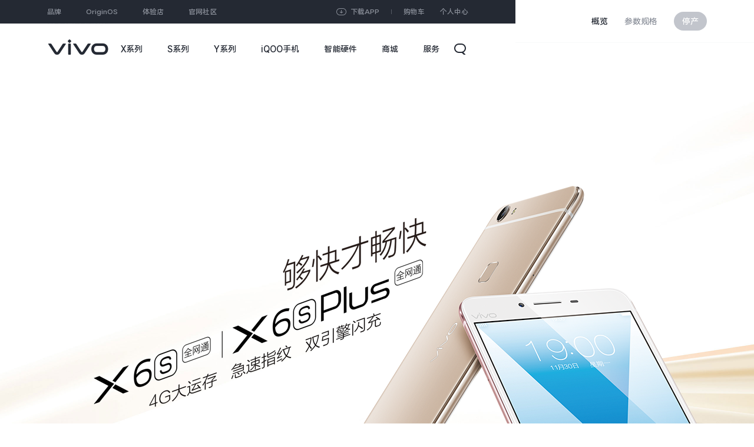

--- FILE ---
content_type: text/html;charset=utf-8
request_url: https://www.vivo.com.cn/vivo/x6splus/
body_size: 18664
content:




<!DOCTYPE html>
<html lang="zh-CN">
<head>
<meta charset="UTF-8">
<meta name="viewport"
content="width=device-width, initial-scale=1.0, user-scalable=0, minimum-scale=1.0, maximum-scale=1.0"/>
<meta name="screen-orientation" content="portrait">
<meta name="x5-orientation" content="portrait">
<meta http-equiv="x-ua-compatible" content="IE=edge,chrome=1">
<meta name="renderer" content="webkit|ie-comp|ie-stand">
<link rel="shortcut icon" href="//wwwresstatic.vivo.com.cn/vivoportal/web/dist/img/common/favicon_ecf768e.ico" type="image/x-icon"/>
<link rel="dns-prefetch" href="https://wwwstatic.vivo.com.cn">
<link rel="dns-prefetch" href="https://wwwresstatic.vivo.com.cn">
<title>vivo X6SPlus全网通 - vivo智能手机官方网站</title>
<meta name="keywords" content='4G大运存，急速指纹，双引擎闪充'/>
<meta name="description" content='4G+64G大内存，全网通，急速指纹，双引擎闪充'/>
<meta name="baidu-site-verification" content="codeva-kXbAFDFwjn"/>
<!--[if lt IE 10]>
<script>
window.location.href = '/update_browser';
</script>
<![endif]-->
<link href="//wwwresstatic.vivo.com.cn/vivoportal/web/dist/common_umix/css/common-base_3f7198f.css" rel="stylesheet">
<link href="//wwwresstatic.vivo.com.cn/vivoportal/web/dist/bus/header/dist/css/index_3efdbdb.css" rel="stylesheet">
<style>
@font-face {
font-family: 'vivo_iconFont';
src: url('//wwwresstatic.vivo.com.cn/vivoportal/web/dist/bus/common/vivo_iconFont/vivo_iconFont_96ca955.eot');
src: url('//wwwresstatic.vivo.com.cn/vivoportal/web/dist/bus/common/vivo_iconFont/vivo_iconFont_96ca955.eot?#iefix') format('embedded-opentype'),
url('//wwwresstatic.vivo.com.cn/vivoportal/web/dist/bus/common/vivo_iconFont/vivo_iconFont_5d9774c.woff2') format('woff2'),
url('//wwwresstatic.vivo.com.cn/vivoportal/web/dist/bus/common/vivo_iconFont/vivo_iconFont_e4b09af.woff') format('woff'),
url('//wwwresstatic.vivo.com.cn/vivoportal/web/dist/bus/common/vivo_iconFont/vivo_iconFont_9703a55.ttf') format('truetype'),
url('//wwwresstatic.vivo.com.cn/vivoportal/web/dist/bus/common/vivo_iconFont/vivo_iconFont_18c7e77.svg#vivo_iconFont') format('svg');
font-display: swap;
}
</style> <link href="//wwwresstatic.vivo.com.cn/vivoportal/web/dist/js/plugins/videojs/video-js.min_4b9f8c9.css" rel="stylesheet">
<link href="//wwwresstatic.vivo.com.cn/vivoportal/web/dist/bus/product/dist/css/detail_1159e77.css" rel="stylesheet" type="text/css"/>
<link href="https://wwwstatic.vivo.com.cn/vivoportal/files/resource/product/1505222999129/css/app.css" rel="stylesheet" type="text/css"/>
<script src="https://res.wx.qq.com/open/js/jweixin-1.6.0.js"></script>
</head>
<body
class=" ">
<header >
<div id="vivo-head-wrap" class="vp-head vp-head-theme-white" > <div id="cn-head-theme"></div> <div class="vp-head-wrap"> <div class="vp-head-wrap-pc"> <div class="vp-head-topbar-pc"> <div> <ul class="vp-head-topbar-navs"> <li><a id="1" href="https://www.vivo.com.cn/brand/home" data-url="https://www.vivo.com.cn/brand/home" class="vp-vivo-head-品牌" data-head-click-stat="cfrom=01|03|002|003&name=品牌">品牌</a> </li> <li><a id="2" href="https://www.vivo.com.cn/originos" data-url="https://www.vivo.com.cn/originos" class="vp-vivo-head-OriginOS" data-head-click-stat="cfrom=01|03|002|003&name=OriginOS">OriginOS</a> </li> <li><a id="3" href="https://www.vivo.com.cn/store" data-url="https://www.vivo.com.cn/store" class="vp-vivo-head-体验店" data-head-click-stat="cfrom=01|03|002|003&name=体验店">体验店</a> </li> <li><a id="4" href="https://bbs.vivo.com.cn/newbbs/" data-url="https://bbs.vivo.com.cn/newbbs/" class="vp-vivo-head-官网社区" data-head-click-stat="cfrom=01|03|002|003&name=官网社区">官网社区</a> </li> </ul> <div class="vp-head-top-user"> <a href="https://shopact.vivo.com.cn/pcspace/wk221129f1431101" class="vp-vivo-app"> <span>下载APP</span> <div class="vp-vivo-app-qrCode"> <img class="vp-vivo-app-qrCode-img" data-vp-head-src="https://wwwstatic.vivo.com.cn/vivoportal/files/resource/files/1695178441055/5DsI1k7YlPy53.png" src="[data-uri]%3D"> <span>扫描下载 vivo官网APP</span> </div> </a> <a class="vp-user-shopcart" href="https://shop.vivo.com.cn/shoppingcart" data-head-click-stat="cfrom=01|03|002|002&position=1"></a> <div class="vp-user-login-box"> <span class="vp-head-member-login">个人中心</span> <div class="vp-head-user-lists"> <div class="vp-head-user-login"> <div class="vp-head-user-content"> <a class="vp-user-login" href="javascript:void (0)" data-head-click-stat="cfrom=01|03|002|002&position=4">登录</a> </div> <div class="vp-head-user-content"> <a class="vp-user-register" href="javascript:void (0)" data-head-click-stat="cfrom=01|03|002|002&position=5">注册</a> </div> </div> <div class="vp-head-user-logged"> <div class="vp-head-user-content"> <a class="vp-head-user-shop-pc" href="//shop.vivo.com.cn/my/" data-head-click-stat="cfrom=01|03|002|002&position=3">我的商城</a> </div> <div class="vp-head-user-content"> <a class="vp-head-user-order-pc" href="//shop.vivo.com.cn/my/order" data-head-click-stat="cfrom=01|03|002|002&position=2">我的订单</a> </div> <div class="vp-head-user-content"> <a class="vp-head-user-home vp-head-user-home-pc" href="//passport.vivo.com.cn/v3/web/login/authorize?client_id=30" data-head-click-stat="cfrom=01|03|002|002&position=6">账号中心</a> </div> </div> </div> </div> </div> </div> </div> <div class="vp-head-mainbar-pc" > <div class="vp-head-logo"> <a href="//www.vivo.com.cn" role="link" aria-label="vivo" data-head-click-stat="cfrom=01|03|002|001&name=vivo"> </a> </div> <div class="vp-head-site"> <div class="vp-head-site-layer"></div> <div class="vp-head-site-wrap"> <div class="vp-head-site-navs"> <div class="vp-head-site-navs-container"> <ul class="vp-head-site-navs-7"> <li class="vp-head-series"> <a id="1" href="https://www.vivo.com.cn/products-x.html" data-url="https://www.vivo.com.cn/products-x.html" class="vp-vivo-head-X系列" data-head-click-stat="cfrom=01|03|002|003&name=X系列"><span class="main">X系列</span><span class="sub">X系列</span></a> </li> <li class="vp-head-series"> <a id="2" href="https://www.vivo.com.cn/products-s.html" data-url="https://www.vivo.com.cn/products-s.html" class="vp-vivo-head-S系列" data-head-click-stat="cfrom=01|03|002|003&name=S系列"><span class="main">S系列</span><span class="sub">S系列</span></a> </li> <li class="vp-head-series"> <a id="3" href="https://www.vivo.com.cn/products-y.html" data-url="https://www.vivo.com.cn/products-y.html" class="vp-vivo-head-Y系列" data-head-click-stat="cfrom=01|03|002|003&name=Y系列"><span class="main">Y系列</span><span class="sub">Y系列</span></a> </li> <li class="vp-head-series"> <a id="4" href="https://www.vivo.com.cn/products-iqoo.html" data-url="https://www.vivo.com.cn/products-iqoo.html" class="vp-vivo-head-iQOO手机" data-head-click-stat="cfrom=01|03|002|003&name=iQOO手机"><span class="main">iQOO手机</span><span class="sub">iQOO手机</span></a> </li> <li class="vp-head-series"> <a id="5" href="https://www.vivo.com.cn/products-accessory.html" data-url="https://www.vivo.com.cn/products-accessory.html" class="vp-vivo-head-智能硬件" data-head-click-stat="cfrom=01|03|002|003&name=智能硬件"><span class="main">智能硬件</span><span class="sub">智能硬件</span></a> </li> <li > <a id="6" href="https://shop.vivo.com.cn/" data-url="https://shop.vivo.com.cn/" class="vp-vivo-head-商城" data-head-click-stat="cfrom=01|03|002|003&name=商城"><span class="main">商城</span><span class="sub">商城</span></a> </li> <li > <a id="7" href="https://www.vivo.com.cn/service.html" data-url="https://www.vivo.com.cn/service.html" class="vp-vivo-head-服务" data-head-click-stat="cfrom=01|03|002|003&name=服务"><span class="main">服务</span><span class="sub">服务</span></a> </li> </ul> </div> </div> </div> </div> <div class="vp-head-search-btn"> <div> <span class="vp-head-search-confirm"></span> <span class="vp-head-search-close"></span> <span class="vp-head-search-open"></span> </div> </div> <div class="vp-head-search-wrap"> <div> <div class="vp-head-search-box"> <div class="vp-head-search-input"> <input type="text" placeholder="请输入搜索内容"> </div> <div class="vp-head-search-content"> <div class="vp-head-search-recommend"> <dl> <dt>大家都在搜</dt> <dd data-type="1"> <a href="https://www.vivo.com.cn/vivo/s50promini/" data-head-click-stat='version=3.0.0&cfrom=01|03|031|092&position=0&keyword=S50 Pro mini&kw_type=1'>S50 Pro mini</a> </dd> <dd data-type="1"> <a href="https://www.vivo.com.cn/vivo/x300pro/" data-head-click-stat='version=3.0.0&cfrom=01|03|031|092&position=1&keyword=X300 Pro&kw_type=1'>X300 Pro</a> </dd> <dd data-type="1"> <a href="https://www.vivo.com.cn/vivo/vivovision/" data-head-click-stat='version=3.0.0&cfrom=01|03|031|092&position=2&keyword=vivo Vision&kw_type=1'>vivo Vision</a> </dd> <dd data-type="1"> <a href="https://www.vivo.com.cn/vivo/xfold5/" data-head-click-stat='version=3.0.0&cfrom=01|03|031|092&position=3&keyword=X Fold5&kw_type=1'>X Fold5</a> </dd> <dd data-type="1"> <a href="https://www.vivo.com.cn/vivo/vivopad5pro/" data-head-click-stat='version=3.0.0&cfrom=01|03|031|092&position=4&keyword=vivo Pad5 Pro&kw_type=1'>vivo Pad5 Pro</a> </dd> <dd data-type="1"> <a href="https://shop.vivo.com.cn/product/10009291" data-head-click-stat='version=3.0.0&cfrom=01|03|031|092&position=5&keyword=iQOO Neo9&kw_type=1'>iQOO Neo9</a> </dd> <dd data-type="1"> <a href="https://www.vivo.com.cn/store" data-head-click-stat='version=3.0.0&cfrom=01|03|031|092&position=6&keyword=查找体验店&kw_type=1'>查找体验店</a> </dd> </dl> </div> <div class="vp-head-search-result"></div> <div class="vp-head-search-tip"> <dl> <dt>全局搜索</dt> <dd>暂无匹配结果</dd> </dl> </div> </div> </div> </div> </div> <div class="vp-head-products-mask-new"></div> <div class="vp-head-menu-series"> <div class="vp-head-series-wrapper"> <div class="vp-head-series-products vp-head-menu-series-list0 " data-series="X系列"> <div class="vp-head-series-products-box "> <ul class="vp-head-product-wrapper" data-product-num="8"> <li> <a href="https://www.vivo.com.cn/vivo/x300pro/" data-head-click-stat="cfrom=01|03|002|002&name=X300 Pro&series=X系列"> <div class="vp-head-product-img-5"> <div class="vp-head-product-img-5-5 "> <img data-vp-head-src="https://cn-exstatic-vivofs.iqoo.com/Br81IMbjh1IEtVmx/1760497837651/63197eac444e6b8d1595b211c234b599.png" class="vp-head-lazyload" alt="X300 Pro"> </div> <div class="vp-head-product-img-5-4 "> <img data-vp-head-src="https://cn-exstatic-vivofs.iqoo.com/Br81IMbjh1IEtVmx/1760497832066/3108501981eab73badbb3374a7fb430c.png" class="vp-head-lazyload" alt="X300 Pro"> </div> <div class="vp-head-product-img-5-3 "> <img data-vp-head-src="https://cn-exstatic-vivofs.iqoo.com/Br81IMbjh1IEtVmx/1760497825616/bf73fb98258d78b8ad31dd1310cdb6bf.png" class="vp-head-lazyload" alt="X300 Pro"> </div> <div class="vp-head-product-img-5-2 "> <img data-vp-head-src="https://cn-exstatic-vivofs.iqoo.com/Br81IMbjh1IEtVmx/1760497819028/a06d7204b6fd87d4c3ae2441c506677e.png" alt="X300 Pro" class="vp-head-prelazyload"> </div> <div class="vp-head-product-img-5-1 "> <img data-vp-head-src="https://cn-exstatic-vivofs.iqoo.com/Br81IMbjh1IEtVmx/1760497812680/3d7f9edf7e610acde3d69baf889d5717.png" alt="X300 Pro" class="vp-head-prelazyload"> </div> </div> <p class="vp-head-product-name vp-head-product-new">X300 Pro</p> </a> </li> <li> <a href="https://www.vivo.com.cn/vivo/x300/" data-head-click-stat="cfrom=01|03|002|002&name=X300&series=X系列"> <div class="vp-head-product-img-5"> <div class="vp-head-product-img-5-5 "> <img data-vp-head-src="https://cn-exstatic-vivofs.iqoo.com/Br81IMbjh1IEtVmx/1760497898092/f1a3d693650c93f1a0e9cf5419d7d538.png" class="vp-head-lazyload" alt="X300"> </div> <div class="vp-head-product-img-5-4 "> <img data-vp-head-src="https://cn-exstatic-vivofs.iqoo.com/Br81IMbjh1IEtVmx/1760497891105/a2359098873ecdb0e58cbd5179d22aea.png" class="vp-head-lazyload" alt="X300"> </div> <div class="vp-head-product-img-5-3 "> <img data-vp-head-src="https://cn-exstatic-vivofs.iqoo.com/Br81IMbjh1IEtVmx/1760497884938/c239aefee102317f3973a298f0345698.png" class="vp-head-lazyload" alt="X300"> </div> <div class="vp-head-product-img-5-2 "> <img data-vp-head-src="https://cn-exstatic-vivofs.iqoo.com/Br81IMbjh1IEtVmx/1760497878227/6f035415e148c5a3cec5c5794baf5f7b.png" alt="X300" class="vp-head-prelazyload"> </div> <div class="vp-head-product-img-5-1 "> <img data-vp-head-src="https://cn-exstatic-vivofs.iqoo.com/Br81IMbjh1IEtVmx/1760497870780/a73ab16c694fb7f3db30715cffb5ae83.png" alt="X300" class="vp-head-prelazyload"> </div> </div> <p class="vp-head-product-name vp-head-product-new">X300</p> </a> </li> <li> <a href="https://www.vivo.com.cn/vivo/xfold5/" data-head-click-stat="cfrom=01|03|002|002&name=X Fold5&series=X系列"> <div class="vp-head-product-img-1"> <div class="vp-head-product-img-1-1 vp-head-product-img-center"> <img data-vp-head-src="https://wwwstatic.vivo.com.cn/vivoportal/files/image/navi/20250611/542ed9ce2b3dcb672d0a23f0e7e61c60.png" alt="X Fold5" class="vp-head-prelazyload"> </div> </div> <p class="vp-head-product-name vp-head-product-new">X Fold5</p> </a> </li> <li> <a href="https://www.vivo.com/vivo/x200ultra/" data-head-click-stat="cfrom=01|03|002|002&name=X200 Ultra&series=X系列"> <div class="vp-head-product-img-4"> <div class="vp-head-product-img-4-4 "> <img data-vp-head-src="https://wwwstatic.vivo.com.cn/vivoportal/files/image/navi/20250408/b14ed35b660b4c669a1af43148ca282c.png" class="vp-head-lazyload" alt="X200 Ultra"> </div> <div class="vp-head-product-img-4-3 "> <img data-vp-head-src="https://wwwstatic.vivo.com.cn/vivoportal/files/image/navi/20250408/10a12fdcdb3c154bd1c2a7347020aed5.png" class="vp-head-lazyload" alt="X200 Ultra"> </div> <div class="vp-head-product-img-4-2 "> <img data-vp-head-src="https://wwwstatic.vivo.com.cn/vivoportal/files/image/navi/20250408/d756b5620360a7b12a8d87fad5ceb630.png" alt="X200 Ultra" class="vp-head-prelazyload"> </div> <div class="vp-head-product-img-4-1 "> <img data-vp-head-src="https://wwwstatic.vivo.com.cn/vivoportal/files/image/navi/20250408/fb70df448fe113f235e408e495d959c3.png" alt="X200 Ultra" class="vp-head-prelazyload"> </div> </div> <p class="vp-head-product-name">X200 Ultra</p> </a> </li> <li> <a href="https://www.vivo.com.cn/vivo/x200s/" data-head-click-stat="cfrom=01|03|002|002&name=X200s&series=X系列"> <div class="vp-head-product-img-5"> <div class="vp-head-product-img-5-5 "> <img data-vp-head-src="https://wwwstatic.vivo.com.cn/vivoportal/files/image/navi/20250408/38683be8039db6d178fc5b4ee4c1952a.png" class="vp-head-lazyload" alt="X200s"> </div> <div class="vp-head-product-img-5-4 "> <img data-vp-head-src="https://wwwstatic.vivo.com.cn/vivoportal/files/image/navi/20250408/228e0a070e5bf3da157689ca07407d66.png" class="vp-head-lazyload" alt="X200s"> </div> <div class="vp-head-product-img-5-3 "> <img data-vp-head-src="https://wwwstatic.vivo.com.cn/vivoportal/files/image/navi/20250408/02e4dda944a385a86f500254ecdc79ef.png" class="vp-head-lazyload" alt="X200s"> </div> <div class="vp-head-product-img-5-2 "> <img data-vp-head-src="https://wwwstatic.vivo.com.cn/vivoportal/files/image/navi/20250408/b2401dfe4c0dd3085ca84d2dde0f8191.png" alt="X200s" class="vp-head-prelazyload"> </div> <div class="vp-head-product-img-5-1 "> <img data-vp-head-src="https://wwwstatic.vivo.com.cn/vivoportal/files/image/navi/20250331/8ce1e79051475abe478efdce7cdc5eb1.png" alt="X200s" class="vp-head-prelazyload"> </div> </div> <p class="vp-head-product-name">X200s</p> </a> </li> <li> <a href="https://www.vivo.com.cn/vivo/x200promini/" data-head-click-stat="cfrom=01|03|002|002&name=X200 Pro mini&series=X系列"> <div class="vp-head-product-img-5"> <div class="vp-head-product-img-5-5 "> <img data-vp-head-src="https://wwwstatic.vivo.com.cn/vivoportal/files/image/navi/20250421/b0bca3a87e81a5e7552e4fe08a4e2e93.png" class="vp-head-lazyload" alt="X200 Pro mini"> </div> <div class="vp-head-product-img-5-4 "> <img data-vp-head-src="https://wwwstatic.vivo.com.cn/vivoportal/files/image/navi/20250421/6a338a0c0f01bdd20d60ab589f7077cb.png" class="vp-head-lazyload" alt="X200 Pro mini"> </div> <div class="vp-head-product-img-5-3 "> <img data-vp-head-src="https://wwwstatic.vivo.com.cn/vivoportal/files/image/navi/20250421/b056b6e59f9da50bb2bf8eff9ed83b8c.png" class="vp-head-lazyload" alt="X200 Pro mini"> </div> <div class="vp-head-product-img-5-2 "> <img data-vp-head-src="https://wwwstatic.vivo.com.cn/vivoportal/files/image/navi/20250421/a8d0298df3b40ab04496f6fb04667e26.png" alt="X200 Pro mini" class="vp-head-prelazyload"> </div> <div class="vp-head-product-img-5-1 "> <img data-vp-head-src="https://wwwstatic.vivo.com.cn/vivoportal/files/image/navi/20250421/edd6c6c22313cbb30485aaa4067b9d42.png" alt="X200 Pro mini" class="vp-head-prelazyload"> </div> </div> <p class="vp-head-product-name">X200 Pro mini</p> </a> </li> <li> <a href="https://www.vivo.com.cn/vivo/x200pro/" data-head-click-stat="cfrom=01|03|002|002&name=X200 Pro&series=X系列"> <div class="vp-head-product-img-5"> <div class="vp-head-product-img-5-5 "> <img data-vp-head-src="https://wwwstatic.vivo.com.cn/vivoportal/files/image/navi/20240927/fc918589131a3526d7bc94b4ac7a158e.png" class="vp-head-lazyload" alt="X200 Pro"> </div> <div class="vp-head-product-img-5-4 "> <img data-vp-head-src="https://wwwstatic.vivo.com.cn/vivoportal/files/image/navi/20240927/394465a3b7798539b418d9701cbc41f9.png" class="vp-head-lazyload" alt="X200 Pro"> </div> <div class="vp-head-product-img-5-3 "> <img data-vp-head-src="https://wwwstatic.vivo.com.cn/vivoportal/files/image/navi/20240927/5f952ba606f48522830ce44cba547c2e.png" class="vp-head-lazyload" alt="X200 Pro"> </div> <div class="vp-head-product-img-5-2 "> <img data-vp-head-src="https://wwwstatic.vivo.com.cn/vivoportal/files/image/navi/20240927/adb34aec3039659d0d500999bb657362.png" alt="X200 Pro" class="vp-head-prelazyload"> </div> <div class="vp-head-product-img-5-1 "> <img data-vp-head-src="https://wwwstatic.vivo.com.cn/vivoportal/files/image/navi/20240927/3f0b7b3b0894bb1bfb8e3136349bf8f6.png" alt="X200 Pro" class="vp-head-prelazyload"> </div> </div> <p class="vp-head-product-name">X200 Pro</p> </a> </li> <li> <a href="https://www.vivo.com.cn/vivo/x200/" data-head-click-stat="cfrom=01|03|002|002&name=X200&series=X系列"> <div class="vp-head-product-img-5"> <div class="vp-head-product-img-5-5 "> <img data-vp-head-src="https://wwwstatic.vivo.com.cn/vivoportal/files/image/navi/20240927/c9dd5c3bab3379458dd3fb04342fbede.png" class="vp-head-lazyload" alt="X200"> </div> <div class="vp-head-product-img-5-4 "> <img data-vp-head-src="https://wwwstatic.vivo.com.cn/vivoportal/files/image/navi/20240927/73ab3bfb2ff9d58d4a1bdad875b6ecbc.png" class="vp-head-lazyload" alt="X200"> </div> <div class="vp-head-product-img-5-3 "> <img data-vp-head-src="https://wwwstatic.vivo.com.cn/vivoportal/files/image/navi/20240927/ccf008d4e761328eb5409bc117ac9516.png" class="vp-head-lazyload" alt="X200"> </div> <div class="vp-head-product-img-5-2 "> <img data-vp-head-src="https://wwwstatic.vivo.com.cn/vivoportal/files/image/navi/20240927/4666302211b92c7d9699f734cbc0234c.png" alt="X200" class="vp-head-prelazyload"> </div> <div class="vp-head-product-img-5-1 "> <img data-vp-head-src="https://wwwstatic.vivo.com.cn/vivoportal/files/image/navi/20240927/3c8031c351d3800fe01304236197faf2.png" alt="X200" class="vp-head-prelazyload"> </div> </div> <p class="vp-head-product-name">X200</p> </a> </li> </ul> </div> <div class="vp-head-product-links-default"> <div class="vp-head-product-links-wrapper"> <a class="vp-head-product-links-line" href="https://www.vivo.com.cn/products-x.html" data-url="https://www.vivo.com.cn/products-x.html" data-head-click-stat="cfrom=01|03|002|027&element_name=全部X机型"> <span class="vp-head-product-name">全部X机型</span> </a> <a href="//www.vivo.com.cn/vivo/product/contrast?series=4&source=navi" data-head-click-stat="cfrom=01|03|002|027&element_name=对比X机型"> <span class="vp-head-product-name">对比X机型</span> </a> </div> <div class="vp-head-product-btn"> <span class="vp-head-product-prev vp-head-product-btn-disabled"></span> <span class="vp-head-product-next"></span> </div> </div> </div> <div class="vp-head-series-products vp-head-menu-series-list1 " data-series="S系列"> <div class="vp-head-series-products-box "> <ul class="vp-head-product-wrapper" data-product-num="8"> <li> <a href="https://www.vivo.com.cn/vivo/s50promini/" data-head-click-stat="cfrom=01|03|002|002&name=S50 Pro mini&series=S系列"> <div class="vp-head-product-img-4"> <div class="vp-head-product-img-4-4 "> <img data-vp-head-src="https://cn-exstatic-vivofs.iqoo.com/Br81IMbjh1IEtVmx/1764837624791/7907b9b4652e13f8d3c0d4933a46f152.png" class="vp-head-lazyload" alt="S50 Pro mini"> </div> <div class="vp-head-product-img-4-3 "> <img data-vp-head-src="https://cn-exstatic-vivofs.iqoo.com/Br81IMbjh1IEtVmx/1764837618279/3aa452ea0019ce9eea6377d005c388f9.png" class="vp-head-lazyload" alt="S50 Pro mini"> </div> <div class="vp-head-product-img-4-2 "> <img data-vp-head-src="https://cn-exstatic-vivofs.iqoo.com/Br81IMbjh1IEtVmx/1764837611824/a74259316bed57759900c65102f6aede.png" alt="S50 Pro mini" class="vp-head-prelazyload"> </div> <div class="vp-head-product-img-4-1 "> <img data-vp-head-src="https://cn-exstatic-vivofs.iqoo.com/Br81IMbjh1IEtVmx/1764837607331/44311adfa8f3ab92c2a6ce334b753daf.png" alt="S50 Pro mini" class="vp-head-prelazyload"> </div> </div> <p class="vp-head-product-name vp-head-product-new">S50 Pro mini</p> </a> </li> <li> <a href="https://www.vivo.com.cn/vivo/s50/" data-head-click-stat="cfrom=01|03|002|002&name=S50&series=S系列"> <div class="vp-head-product-img-5"> <div class="vp-head-product-img-5-5 "> <img data-vp-head-src="https://cn-exstatic-vivofs.iqoo.com/Br81IMbjh1IEtVmx/1764837433615/8910130423c54ecda22628f74a32ff17.png" class="vp-head-lazyload" alt="S50"> </div> <div class="vp-head-product-img-5-4 "> <img data-vp-head-src="https://cn-exstatic-vivofs.iqoo.com/Br81IMbjh1IEtVmx/1764837426743/1ba20bcc5c4ef867fd482b90e4bbb9dd.png" class="vp-head-lazyload" alt="S50"> </div> <div class="vp-head-product-img-5-3 "> <img data-vp-head-src="https://cn-exstatic-vivofs.iqoo.com/Br81IMbjh1IEtVmx/1764837419179/2a5793301d22114c06412d695dd9baf5.png" class="vp-head-lazyload" alt="S50"> </div> <div class="vp-head-product-img-5-2 "> <img data-vp-head-src="https://cn-exstatic-vivofs.iqoo.com/Br81IMbjh1IEtVmx/1764837411749/fef7e5b664b23ff671ba1582f8ea22ba.png" alt="S50" class="vp-head-prelazyload"> </div> <div class="vp-head-product-img-5-1 "> <img data-vp-head-src="https://cn-exstatic-vivofs.iqoo.com/Br81IMbjh1IEtVmx/1764837406788/f9497d08a990ae2526c5c878a2e05c53.png" alt="S50" class="vp-head-prelazyload"> </div> </div> <p class="vp-head-product-name vp-head-product-new">S50</p> </a> </li> <li> <a href="https://www.vivo.com.cn/vivo/s30promini/" data-head-click-stat="cfrom=01|03|002|002&name=S30 Pro mini&series=S系列"> <div class="vp-head-product-img-5"> <div class="vp-head-product-img-5-5 "> <img data-vp-head-src="https://wwwstatic.vivo.com.cn/vivoportal/files/image/navi/20250516/9d8bd988d8e473e7137524794ee6b539.png" class="vp-head-lazyload" alt="S30 Pro mini"> </div> <div class="vp-head-product-img-5-4 "> <img data-vp-head-src="https://wwwstatic.vivo.com.cn/vivoportal/files/image/navi/20250516/f8c6fcc910ba03dce2b681bf040fc119.png" class="vp-head-lazyload" alt="S30 Pro mini"> </div> <div class="vp-head-product-img-5-3 "> <img data-vp-head-src="https://wwwstatic.vivo.com.cn/vivoportal/files/image/navi/20250516/35dda11da2b0ddf5e70b6f356ba9a030.png" class="vp-head-lazyload" alt="S30 Pro mini"> </div> <div class="vp-head-product-img-5-2 "> <img data-vp-head-src="https://wwwstatic.vivo.com.cn/vivoportal/files/image/navi/20250516/f85bd718008bfd26f96d5006ad26f4db.png" alt="S30 Pro mini" class="vp-head-prelazyload"> </div> <div class="vp-head-product-img-5-1 "> <img data-vp-head-src="https://wwwstatic.vivo.com.cn/vivoportal/files/image/navi/20250516/f51f574aa8e1e513eac0afe846204972.png" alt="S30 Pro mini" class="vp-head-prelazyload"> </div> </div> <p class="vp-head-product-name">S30 Pro mini</p> </a> </li> <li> <a href="https://www.vivo.com.cn/vivo/s30/" data-head-click-stat="cfrom=01|03|002|002&name=S30&series=S系列"> <div class="vp-head-product-img-5"> <div class="vp-head-product-img-5-5 "> <img data-vp-head-src="https://wwwstatic.vivo.com.cn/vivoportal/files/image/navi/20250516/001770aa6faa05d54b54a7bb403a6bb0.png" class="vp-head-lazyload" alt="S30"> </div> <div class="vp-head-product-img-5-4 "> <img data-vp-head-src="https://wwwstatic.vivo.com.cn/vivoportal/files/image/navi/20250516/c22befd55fe754112e7a3a6cce2f7f81.png" class="vp-head-lazyload" alt="S30"> </div> <div class="vp-head-product-img-5-3 "> <img data-vp-head-src="https://wwwstatic.vivo.com.cn/vivoportal/files/image/navi/20250516/38a6f920c7e5474e613b63d0e278f319.png" class="vp-head-lazyload" alt="S30"> </div> <div class="vp-head-product-img-5-2 "> <img data-vp-head-src="https://wwwstatic.vivo.com.cn/vivoportal/files/image/navi/20250516/9037ae405dccc2d9ca2d2b9a3046f556.png" alt="S30" class="vp-head-prelazyload"> </div> <div class="vp-head-product-img-5-1 "> <img data-vp-head-src="https://wwwstatic.vivo.com.cn/vivoportal/files/image/navi/20250516/5b63bff28f0c7a91065c103eea43c17f.png" alt="S30" class="vp-head-prelazyload"> </div> </div> <p class="vp-head-product-name">S30</p> </a> </li> <li> <a href="https://www.vivo.com.cn/vivo/s20pro/" data-head-click-stat="cfrom=01|03|002|002&name=S20 Pro&series=S系列"> <div class="vp-head-product-img-4"> <div class="vp-head-product-img-4-4 "> <img data-vp-head-src="https://wwwstatic.vivo.com.cn/vivoportal/files/image/navi/20241119/787ce4d8203b467158acb0c95e1b9b65.png" class="vp-head-lazyload" alt="S20 Pro"> </div> <div class="vp-head-product-img-4-3 "> <img data-vp-head-src="https://wwwstatic.vivo.com.cn/vivoportal/files/image/navi/20241119/87c295bb5d61bca41d0ff0829bfe965c.png" class="vp-head-lazyload" alt="S20 Pro"> </div> <div class="vp-head-product-img-4-2 "> <img data-vp-head-src="https://wwwstatic.vivo.com.cn/vivoportal/files/image/navi/20241119/f255fe11e2166d798184956a060a00c7.png" alt="S20 Pro" class="vp-head-prelazyload"> </div> <div class="vp-head-product-img-4-1 "> <img data-vp-head-src="https://wwwstatic.vivo.com.cn/vivoportal/files/image/navi/20241119/19d1c75b9f3c064644693eac78ffa5bc.png" alt="S20 Pro" class="vp-head-prelazyload"> </div> </div> <p class="vp-head-product-name">S20 Pro</p> </a> </li> <li> <a href="https://www.vivo.com.cn/vivo/s20/" data-head-click-stat="cfrom=01|03|002|002&name=S20&series=S系列"> <div class="vp-head-product-img-4"> <div class="vp-head-product-img-4-4 "> <img data-vp-head-src="https://wwwstatic.vivo.com.cn/vivoportal/files/image/navi/20241119/828228dddd3f33205cc2c5e34bf2e5ad.png" class="vp-head-lazyload" alt="S20"> </div> <div class="vp-head-product-img-4-3 "> <img data-vp-head-src="https://wwwstatic.vivo.com.cn/vivoportal/files/image/navi/20241119/bcc6c4ac63312c024dcd29ccbc0b97de.png" class="vp-head-lazyload" alt="S20"> </div> <div class="vp-head-product-img-4-2 "> <img data-vp-head-src="https://wwwstatic.vivo.com.cn/vivoportal/files/image/navi/20241119/a722b1dcbee001f51610f71022e0a9b8.png" alt="S20" class="vp-head-prelazyload"> </div> <div class="vp-head-product-img-4-1 "> <img data-vp-head-src="https://wwwstatic.vivo.com.cn/vivoportal/files/image/navi/20241119/cd9a4392e297e0f75175bf9004844353.png" alt="S20" class="vp-head-prelazyload"> </div> </div> <p class="vp-head-product-name">S20</p> </a> </li> <li> <a href="https://www.vivo.com.cn/vivo/s19pro/" data-head-click-stat="cfrom=01|03|002|002&name=S19 Pro&series=S系列"> <div class="vp-head-product-img-4"> <div class="vp-head-product-img-4-4 "> <img data-vp-head-src="https://wwwstatic.vivo.com.cn/vivoportal/files/image/navi/20240522/5f3a90133e6442df310bf1dccc600ace.png" class="vp-head-lazyload" alt="S19 Pro"> </div> <div class="vp-head-product-img-4-3 "> <img data-vp-head-src="https://wwwstatic.vivo.com.cn/vivoportal/files/image/navi/20240522/15597329066f28e3ebf8ea4688eea416.png" class="vp-head-lazyload" alt="S19 Pro"> </div> <div class="vp-head-product-img-4-2 "> <img data-vp-head-src="https://wwwstatic.vivo.com.cn/vivoportal/files/image/navi/20240522/83b7108ca34aa8cba411835b9a5baa6c.png" alt="S19 Pro" class="vp-head-prelazyload"> </div> <div class="vp-head-product-img-4-1 "> <img data-vp-head-src="https://wwwstatic.vivo.com.cn/vivoportal/files/image/navi/20240522/9011c82f89677511ceb94a55fd3c26ce.png" alt="S19 Pro" class="vp-head-prelazyload"> </div> </div> <p class="vp-head-product-name">S19 Pro</p> </a> </li> <li> <a href="https://www.vivo.com.cn/vivo/s19/" data-head-click-stat="cfrom=01|03|002|002&name=S19&series=S系列"> <div class="vp-head-product-img-4"> <div class="vp-head-product-img-4-4 "> <img data-vp-head-src="https://wwwstatic.vivo.com.cn/vivoportal/files/image/navi/20240522/facc7168b9e119d2a38333cb28e771ec.png" class="vp-head-lazyload" alt="S19"> </div> <div class="vp-head-product-img-4-3 "> <img data-vp-head-src="https://wwwstatic.vivo.com.cn/vivoportal/files/image/navi/20240522/9df4799fffe4bbce156320c7ed66e995.png" class="vp-head-lazyload" alt="S19"> </div> <div class="vp-head-product-img-4-2 "> <img data-vp-head-src="https://wwwstatic.vivo.com.cn/vivoportal/files/image/navi/20240522/1cc8d704c4525e1c338a08731ae7b3fb.png" alt="S19" class="vp-head-prelazyload"> </div> <div class="vp-head-product-img-4-1 "> <img data-vp-head-src="https://wwwstatic.vivo.com.cn/vivoportal/files/image/navi/20240522/a0c5f9f6208ef9022119f6e96559d4b0.png" alt="S19" class="vp-head-prelazyload"> </div> </div> <p class="vp-head-product-name">S19</p> </a> </li> </ul> </div> <div class="vp-head-product-links-default"> <div class="vp-head-product-links-wrapper"> <a class="vp-head-product-links-line" href="https://www.vivo.com.cn/products-s.html" data-url="https://www.vivo.com.cn/products-s.html" data-head-click-stat="cfrom=01|03|002|027&element_name=全部S机型"> <span class="vp-head-product-name">全部S机型</span> </a> <a href="//www.vivo.com.cn/vivo/product/contrast?series=17&source=navi" data-head-click-stat="cfrom=01|03|002|027&element_name=对比S机型"> <span class="vp-head-product-name">对比S机型</span> </a> </div> <div class="vp-head-product-btn"> <span class="vp-head-product-prev vp-head-product-btn-disabled"></span> <span class="vp-head-product-next"></span> </div> </div> </div> <div class="vp-head-series-products vp-head-menu-series-list2 " data-series="Y系列"> <div class="vp-head-series-products-box "> <ul class="vp-head-product-wrapper" data-product-num="8"> <li> <a href="https://www.vivo.com.cn/vivo/y500i" data-head-click-stat="cfrom=01|03|002|002&name=Y500i&series=Y系列"> <div class="vp-head-product-img-4"> <div class="vp-head-product-img-4-4 "> <img data-vp-head-src="https://cn-exstatic-vivofs.iqoo.com/Br81IMbjh1IEtVmx/1767928485080/6371da3bfaf76b22d47ad3e6fd28fc4a.png" class="vp-head-lazyload" alt="Y500i"> </div> <div class="vp-head-product-img-4-3 "> <img data-vp-head-src="https://cn-exstatic-vivofs.iqoo.com/Br81IMbjh1IEtVmx/1767928478821/cbd283a3ade44194946ef2d33aa005bf.png" class="vp-head-lazyload" alt="Y500i"> </div> <div class="vp-head-product-img-4-2 "> <img data-vp-head-src="https://cn-exstatic-vivofs.iqoo.com/Br81IMbjh1IEtVmx/1767928471357/15199ebe2c43b77ffbc5461ec6fe5c8b.png" alt="Y500i" class="vp-head-prelazyload"> </div> <div class="vp-head-product-img-4-1 "> <img data-vp-head-src="https://cn-exstatic-vivofs.iqoo.com/Br81IMbjh1IEtVmx/1767928465958/35c0f1a6be3cfbf42385c70689891a8c.png" alt="Y500i" class="vp-head-prelazyload"> </div> </div> <p class="vp-head-product-name vp-head-product-new">Y500i</p> </a> </li> <li> <a href="https://www.vivo.com.cn/vivo/y500pro" data-head-click-stat="cfrom=01|03|002|002&name=Y500 Pro&series=Y系列"> <div class="vp-head-product-img-5"> <div class="vp-head-product-img-5-5 "> <img data-vp-head-src="https://cn-exstatic-vivofs.iqoo.com/Br81IMbjh1IEtVmx/1762242921427/00e3019f5960a2c6cbf32d33238fa8a3.png" class="vp-head-lazyload" alt="Y500 Pro"> </div> <div class="vp-head-product-img-5-4 "> <img data-vp-head-src="https://cn-exstatic-vivofs.iqoo.com/Br81IMbjh1IEtVmx/1762242914470/ea48a76d210d3d0c7320830f219cd76e.png" class="vp-head-lazyload" alt="Y500 Pro"> </div> <div class="vp-head-product-img-5-3 "> <img data-vp-head-src="https://cn-exstatic-vivofs.iqoo.com/Br81IMbjh1IEtVmx/1762242907479/7e894f4c28a237817ec201414d38cad1.png" class="vp-head-lazyload" alt="Y500 Pro"> </div> <div class="vp-head-product-img-5-2 "> <img data-vp-head-src="https://cn-exstatic-vivofs.iqoo.com/Br81IMbjh1IEtVmx/1762242899868/265d9673224accf15f869396191bf717.png" alt="Y500 Pro" class="vp-head-prelazyload"> </div> <div class="vp-head-product-img-5-1 "> <img data-vp-head-src="https://cn-exstatic-vivofs.iqoo.com/Br81IMbjh1IEtVmx/1762242896398/ebd362d62e5d5adbcb38eb136105a90e.png" alt="Y500 Pro" class="vp-head-prelazyload"> </div> </div> <p class="vp-head-product-name vp-head-product-new">Y500 Pro</p> </a> </li> <li> <a href="https://www.vivo.com.cn/vivo/y500/" data-head-click-stat="cfrom=01|03|002|002&name=Y500&series=Y系列"> <div class="vp-head-product-img-4"> <div class="vp-head-product-img-4-4 "> <img data-vp-head-src="https://cn-exstatic-vivofs.iqoo.com/Br81IMbjh1IEtVmx/1755857625162/01bfce3d94657786dd40f14d8537e7fb.png" class="vp-head-lazyload" alt="Y500"> </div> <div class="vp-head-product-img-4-3 "> <img data-vp-head-src="https://cn-exstatic-vivofs.iqoo.com/Br81IMbjh1IEtVmx/1755857620961/6b3f1303a163a2f0d7c23a06d783b35b.png" class="vp-head-lazyload" alt="Y500"> </div> <div class="vp-head-product-img-4-2 "> <img data-vp-head-src="https://cn-exstatic-vivofs.iqoo.com/Br81IMbjh1IEtVmx/1755857616833/8969ce797c305beb8ba0730c862565d4.png" alt="Y500" class="vp-head-prelazyload"> </div> <div class="vp-head-product-img-4-1 "> <img data-vp-head-src="https://cn-exstatic-vivofs.iqoo.com/Br81IMbjh1IEtVmx/1755857611708/aab61e66dfa97edb2792a52907bc77a0.png" alt="Y500" class="vp-head-prelazyload"> </div> </div> <p class="vp-head-product-name">Y500</p> </a> </li> <li> <a href="https://www.vivo.com.cn/vivo/y505G/" data-head-click-stat="cfrom=01|03|002|002&name=Y50 5G&series=Y系列"> <div class="vp-head-product-img-4"> <div class="vp-head-product-img-4-4 "> <img data-vp-head-src="https://wwwstatic.vivo.com.cn/vivoportal/files/image/navi/20250717/707c6fb2335d9b625569154e0785f2b7.png" class="vp-head-lazyload" alt="Y50 5G"> </div> <div class="vp-head-product-img-4-3 "> <img data-vp-head-src="https://wwwstatic.vivo.com.cn/vivoportal/files/image/navi/20250717/f5837dfcae1edb3cff86df2e0d413ab4.png" class="vp-head-lazyload" alt="Y50 5G"> </div> <div class="vp-head-product-img-4-2 "> <img data-vp-head-src="https://wwwstatic.vivo.com.cn/vivoportal/files/image/navi/20250717/ba4328f766e89d49b0c22f7c0d137432.png" alt="Y50 5G" class="vp-head-prelazyload"> </div> <div class="vp-head-product-img-4-1 "> <img data-vp-head-src="https://wwwstatic.vivo.com.cn/vivoportal/files/image/navi/20250717/ede901862c9b18ed59d7c5c492d044e4.png" alt="Y50 5G" class="vp-head-prelazyload"> </div> </div> <p class="vp-head-product-name">Y50 5G</p> </a> </li> <li> <a href="https://www.vivo.com.cn/vivo/y50m5G/" data-head-click-stat="cfrom=01|03|002|002&name=Y50m 5G&series=Y系列"> <div class="vp-head-product-img-4"> <div class="vp-head-product-img-4-4 "> <img data-vp-head-src="https://wwwstatic.vivo.com.cn/vivoportal/files/image/navi/20250717/e6ea8bc25613ce790420b9587d603977.png" class="vp-head-lazyload" alt="Y50m 5G"> </div> <div class="vp-head-product-img-4-3 "> <img data-vp-head-src="https://wwwstatic.vivo.com.cn/vivoportal/files/image/navi/20250717/1adcdbbb102bc9fd476b4c5fc9e844bd.png" class="vp-head-lazyload" alt="Y50m 5G"> </div> <div class="vp-head-product-img-4-2 "> <img data-vp-head-src="https://wwwstatic.vivo.com.cn/vivoportal/files/image/navi/20250717/902284d80a9553157a70357881745cad.png" alt="Y50m 5G" class="vp-head-prelazyload"> </div> <div class="vp-head-product-img-4-1 "> <img data-vp-head-src="https://wwwstatic.vivo.com.cn/vivoportal/files/image/navi/20250717/720f592a6a62a9b64e9f0b72a00a44fb.png" alt="Y50m 5G" class="vp-head-prelazyload"> </div> </div> <p class="vp-head-product-name">Y50m 5G</p> </a> </li> <li> <a href="https://www.vivo.com.cn/vivo/y300GT/" data-head-click-stat="cfrom=01|03|002|002&name=Y300 GT&series=Y系列"> <div class="vp-head-product-img-3"> <div class="vp-head-product-img-3-3 "> <img data-vp-head-src="https://wwwstatic.vivo.com.cn/vivoportal/files/image/navi/20250428/d26755e8ac335b265a5a0a2618c837df.png" class="vp-head-lazyload" alt="Y300 GT"> </div> <div class="vp-head-product-img-3-2 "> <img data-vp-head-src="https://wwwstatic.vivo.com.cn/vivoportal/files/image/navi/20250428/e9ead972c4a3da68efcd499a681f69d2.png" alt="Y300 GT" class="vp-head-prelazyload"> </div> <div class="vp-head-product-img-3-1 "> <img data-vp-head-src="https://wwwstatic.vivo.com.cn/vivoportal/files/image/navi/20250428/ef948b7e1974f305465c902a68dd1415.png" alt="Y300 GT" class="vp-head-prelazyload"> </div> </div> <p class="vp-head-product-name">Y300 GT</p> </a> </li> <li> <a href="https://www.vivo.com.cn/vivo/y300proplus/" data-head-click-stat="cfrom=01|03|002|002&name=Y300 Pro+&series=Y系列"> <div class="vp-head-product-img-4"> <div class="vp-head-product-img-4-4 "> <img data-vp-head-src="https://wwwstatic.vivo.com.cn/vivoportal/files/image/navi/20250325/b2a98dbd00e48c194fd632684466fe51.png" class="vp-head-lazyload" alt="Y300 Pro+"> </div> <div class="vp-head-product-img-4-3 "> <img data-vp-head-src="https://wwwstatic.vivo.com.cn/vivoportal/files/image/navi/20250325/340ed143e9b815d0c1abb97bb4af690f.png" class="vp-head-lazyload" alt="Y300 Pro+"> </div> <div class="vp-head-product-img-4-2 "> <img data-vp-head-src="https://wwwstatic.vivo.com.cn/vivoportal/files/image/navi/20250325/43e22df9ae3c17ed4d0abd5a92e1d431.png" alt="Y300 Pro+" class="vp-head-prelazyload"> </div> <div class="vp-head-product-img-4-1 "> <img data-vp-head-src="https://wwwstatic.vivo.com.cn/vivoportal/files/image/navi/20250325/70dcad37804dc4bb038e57bc2444d27a.png" alt="Y300 Pro+" class="vp-head-prelazyload"> </div> </div> <p class="vp-head-product-name">Y300 Pro+</p> </a> </li> <li> <a href="https://www.vivo.com.cn/vivo/y300t/" data-head-click-stat="cfrom=01|03|002|002&name=Y300t&series=Y系列"> <div class="vp-head-product-img-4"> <div class="vp-head-product-img-4-4 "> <img data-vp-head-src="https://wwwstatic.vivo.com.cn/vivoportal/files/image/navi/20250325/f8b438e4bf2394fdb41cb12a5bd02146.png" class="vp-head-lazyload" alt="Y300t"> </div> <div class="vp-head-product-img-4-3 "> <img data-vp-head-src="https://wwwstatic.vivo.com.cn/vivoportal/files/image/navi/20250325/2017ba0325a867f8692b78940b0d534e.png" class="vp-head-lazyload" alt="Y300t"> </div> <div class="vp-head-product-img-4-2 "> <img data-vp-head-src="https://wwwstatic.vivo.com.cn/vivoportal/files/image/navi/20250325/eb69ab67911fa2ccf3634498ba6b685a.png" alt="Y300t" class="vp-head-prelazyload"> </div> <div class="vp-head-product-img-4-1 "> <img data-vp-head-src="https://wwwstatic.vivo.com.cn/vivoportal/files/image/navi/20250325/213ae3d1c37055ba5a82952d6abf33ee.png" alt="Y300t" class="vp-head-prelazyload"> </div> </div> <p class="vp-head-product-name">Y300t</p> </a> </li> </ul> </div> <div class="vp-head-product-links-default"> <div class="vp-head-product-links-wrapper"> <a class="vp-head-product-links-line" href="https://www.vivo.com.cn/products-y.html" data-url="https://www.vivo.com.cn/products-y.html" data-head-click-stat="cfrom=01|03|002|027&element_name=全部Y机型"> <span class="vp-head-product-name">全部Y机型</span> </a> <a href="//www.vivo.com.cn/vivo/product/contrast?series=5&source=navi" data-head-click-stat="cfrom=01|03|002|027&element_name=对比Y机型"> <span class="vp-head-product-name">对比Y机型</span> </a> </div> <div class="vp-head-product-btn"> <span class="vp-head-product-prev vp-head-product-btn-disabled"></span> <span class="vp-head-product-next"></span> </div> </div> </div> <div class="vp-head-series-products vp-head-menu-series-list3 " data-series="iQOO手机"> <div class="vp-head-series-products-box "> <ul class="vp-head-product-wrapper" data-product-num="8"> <li> <a href="https://shop.vivo.com.cn/product/10011640" data-head-click-stat="cfrom=01|03|002|002&name=iQOO 15 Ultra福袋&series=iQOO手机"> <div class="vp-head-product-img-1"> <div class="vp-head-product-img-1-1 vp-head-product-img-center"> <img data-vp-head-src="https://cn-exstatic-vivofs.iqoo.com/Br81IMbjh1IEtVmx/1768788350801/35ba48e261baf30e920cec6bf506c73d.png" alt="iQOO 15 Ultra福袋" class="vp-head-prelazyload"> </div> </div> <p class="vp-head-product-name vp-head-product-new">iQOO 15 Ultra福袋</p> </a> </li> <li> <a href="https://www.vivo.com.cn/vivo/iqooz11turbo" data-head-click-stat="cfrom=01|03|002|002&name=iQOO Z11 Turbo&series=iQOO手机"> <div class="vp-head-product-img-5"> <div class="vp-head-product-img-5-5 "> <img data-vp-head-src="https://cn-exstatic-vivofs.iqoo.com/Br81IMbjh1IEtVmx/1768473221057/48250e8593fbbffeac6b5f5ce06b7ca2.png" class="vp-head-lazyload" alt="iQOO Z11 Turbo"> </div> <div class="vp-head-product-img-5-4 "> <img data-vp-head-src="https://cn-exstatic-vivofs.iqoo.com/Br81IMbjh1IEtVmx/1768473217644/4d39996dd0a9b714d604dcd713133915.png" class="vp-head-lazyload" alt="iQOO Z11 Turbo"> </div> <div class="vp-head-product-img-5-3 "> <img data-vp-head-src="https://cn-exstatic-vivofs.iqoo.com/Br81IMbjh1IEtVmx/1768473213083/d168db6e62e74879515084c76d29069a.png" class="vp-head-lazyload" alt="iQOO Z11 Turbo"> </div> <div class="vp-head-product-img-5-2 "> <img data-vp-head-src="https://cn-exstatic-vivofs.iqoo.com/Br81IMbjh1IEtVmx/1768473209371/44c9916e9d2a97aed56e6c4fa939e222.png" alt="iQOO Z11 Turbo" class="vp-head-prelazyload"> </div> <div class="vp-head-product-img-5-1 "> <img data-vp-head-src="https://cn-exstatic-vivofs.iqoo.com/Br81IMbjh1IEtVmx/1768473203176/0f6bd1c665a079b00ed8cf5f346eb3bd.png" alt="iQOO Z11 Turbo" class="vp-head-prelazyload"> </div> </div> <p class="vp-head-product-name vp-head-product-new">iQOO Z11 Turbo</p> </a> </li> <li> <a href="https://www.vivo.com.cn/vivo/iqooneo11" data-head-click-stat="cfrom=01|03|002|002&name=iQOO Neo11&series=iQOO手机"> <div class="vp-head-product-img-5"> <div class="vp-head-product-img-5-5 "> <img data-vp-head-src="https://cn-exstatic-vivofs.iqoo.com/Br81IMbjh1IEtVmx/1761826703317/ea54dd12db0181f48099e97d059df998.png" class="vp-head-lazyload" alt="iQOO Neo11"> </div> <div class="vp-head-product-img-5-4 "> <img data-vp-head-src="https://cn-exstatic-vivofs.iqoo.com/Br81IMbjh1IEtVmx/1761826697630/ffc1fd109efc89f5e3f130dbdb0d37cf.png" class="vp-head-lazyload" alt="iQOO Neo11"> </div> <div class="vp-head-product-img-5-3 "> <img data-vp-head-src="https://cn-exstatic-vivofs.iqoo.com/Br81IMbjh1IEtVmx/1761826692103/6226d1596cd9da923d290951cd346b89.png" class="vp-head-lazyload" alt="iQOO Neo11"> </div> <div class="vp-head-product-img-5-2 "> <img data-vp-head-src="https://cn-exstatic-vivofs.iqoo.com/Br81IMbjh1IEtVmx/1761826682841/44ea1d8ca80f17049043275b72fefc8f.png" alt="iQOO Neo11" class="vp-head-prelazyload"> </div> <div class="vp-head-product-img-5-1 "> <img data-vp-head-src="https://cn-exstatic-vivofs.iqoo.com/Br81IMbjh1IEtVmx/1761826677059/4da75b867e2de583e72b47889335b980.png" alt="iQOO Neo11" class="vp-head-prelazyload"> </div> </div> <p class="vp-head-product-name">iQOO Neo11</p> </a> </li> <li> <a href="https://www.vivo.com.cn/vivo/iqoo15/" data-head-click-stat="cfrom=01|03|002|002&name=iQOO 15&series=iQOO手机"> <div class="vp-head-product-img-5"> <div class="vp-head-product-img-5-5 "> <img data-vp-head-src="https://cn-exstatic-vivofs.iqoo.com/Br81IMbjh1IEtVmx/1761016605799/3d1c68cca83c237efefa4acbd77a6150.png" class="vp-head-lazyload" alt="iQOO 15"> </div> <div class="vp-head-product-img-5-4 "> <img data-vp-head-src="https://cn-exstatic-vivofs.iqoo.com/Br81IMbjh1IEtVmx/1761016596537/93ae5ee930af355c549fe7b3d4d4663f.png" class="vp-head-lazyload" alt="iQOO 15"> </div> <div class="vp-head-product-img-5-3 "> <img data-vp-head-src="https://cn-exstatic-vivofs.iqoo.com/Br81IMbjh1IEtVmx/1761016590899/2522b00601fb5f7d7a4d2c057ef0ca31.png" class="vp-head-lazyload" alt="iQOO 15"> </div> <div class="vp-head-product-img-5-2 "> <img data-vp-head-src="https://cn-exstatic-vivofs.iqoo.com/Br81IMbjh1IEtVmx/1761016554432/b5ab4cc08d4c5131c2534fe8857c1349.png" alt="iQOO 15" class="vp-head-prelazyload"> </div> <div class="vp-head-product-img-5-1 "> <img data-vp-head-src="https://cn-exstatic-vivofs.iqoo.com/Br81IMbjh1IEtVmx/1761016547683/116d02d990f196ff6a4fca9318706ec6.png" alt="iQOO 15" class="vp-head-prelazyload"> </div> </div> <p class="vp-head-product-name">iQOO 15</p> </a> </li> <li> <a href="https://www.vivo.com.cn/vivo/iqooz10turboplus/" data-head-click-stat="cfrom=01|03|002|002&name=iQOO Z10 Turbo+&series=iQOO手机"> <div class="vp-head-product-img-4"> <div class="vp-head-product-img-4-4 "> <img data-vp-head-src="https://cn-exstatic-vivofs.iqoo.com/Br81IMbjh1IEtVmx/1754566562071/49d6fc14d025c31d55a39e00c1e6fe75.png" class="vp-head-lazyload" alt="iQOO Z10 Turbo+"> </div> <div class="vp-head-product-img-4-3 "> <img data-vp-head-src="https://cn-exstatic-vivofs.iqoo.com/Br81IMbjh1IEtVmx/1754566556702/38eb66366f68eb25fa52446b69948a48.png" class="vp-head-lazyload" alt="iQOO Z10 Turbo+"> </div> <div class="vp-head-product-img-4-2 "> <img data-vp-head-src="https://cn-exstatic-vivofs.iqoo.com/Br81IMbjh1IEtVmx/1754566551609/1c60e640dfbb775c7233946496ae58bc.png" alt="iQOO Z10 Turbo+" class="vp-head-prelazyload"> </div> <div class="vp-head-product-img-4-1 "> <img data-vp-head-src="https://cn-exstatic-vivofs.iqoo.com/Br81IMbjh1IEtVmx/1754566540877/edebc059aa4596a2eda0cab3e9721f1f.png" alt="iQOO Z10 Turbo+" class="vp-head-prelazyload"> </div> </div> <p class="vp-head-product-name">iQOO Z10 Turbo+</p> </a> </li> <li> <a href="https://www.vivo.com.cn/vivo/iqooneo10proplus/" data-head-click-stat="cfrom=01|03|002|002&name=iQOO Neo10 Pro+&series=iQOO手机"> <div class="vp-head-product-img-4"> <div class="vp-head-product-img-4-4 "> <img data-vp-head-src="https://wwwstatic.vivo.com.cn/vivoportal/files/image/navi/20250520/8edd9aed9c6480509d1565eb724d09c1.png" class="vp-head-lazyload" alt="iQOO Neo10 Pro+"> </div> <div class="vp-head-product-img-4-3 "> <img data-vp-head-src="https://wwwstatic.vivo.com.cn/vivoportal/files/image/navi/20250520/5713b2b27e54ffd6d5cebda3a3c2d612.png" class="vp-head-lazyload" alt="iQOO Neo10 Pro+"> </div> <div class="vp-head-product-img-4-2 "> <img data-vp-head-src="https://wwwstatic.vivo.com.cn/vivoportal/files/image/navi/20250520/cf096cb6fa495fc0699030b5c6e57c5f.png" alt="iQOO Neo10 Pro+" class="vp-head-prelazyload"> </div> <div class="vp-head-product-img-4-1 "> <img data-vp-head-src="https://wwwstatic.vivo.com.cn/vivoportal/files/image/navi/20250520/8a9057475705ca8bd27e99afb5ef79c1.png" alt="iQOO Neo10 Pro+" class="vp-head-prelazyload"> </div> </div> <p class="vp-head-product-name">iQOO Neo10 Pro+</p> </a> </li> <li> <a href="https://www.vivo.com.cn/vivo/iqooz10turbopro/" data-head-click-stat="cfrom=01|03|002|002&name=iQOO Z10 Turbo Pro&series=iQOO手机"> <div class="vp-head-product-img-5"> <div class="vp-head-product-img-5-5 "> <img data-vp-head-src="https://wwwstatic.vivo.com.cn/vivoportal/files/image/navi/20250428/3d9302904b4a9457e68e092b23f23a54.png" class="vp-head-lazyload" alt="iQOO Z10 Turbo Pro"> </div> <div class="vp-head-product-img-5-4 "> <img data-vp-head-src="https://wwwstatic.vivo.com.cn/vivoportal/files/image/navi/20250428/8906f64bec201239d8f75a21805de06c.png" class="vp-head-lazyload" alt="iQOO Z10 Turbo Pro"> </div> <div class="vp-head-product-img-5-3 "> <img data-vp-head-src="https://wwwstatic.vivo.com.cn/vivoportal/files/image/navi/20250428/86d24618340c1adc580eedd48df87f55.png" class="vp-head-lazyload" alt="iQOO Z10 Turbo Pro"> </div> <div class="vp-head-product-img-5-2 "> <img data-vp-head-src="https://wwwstatic.vivo.com.cn/vivoportal/files/image/navi/20250428/b57176e94b20c1fbfd8c3499c74d72f7.png" alt="iQOO Z10 Turbo Pro" class="vp-head-prelazyload"> </div> <div class="vp-head-product-img-5-1 "> <img data-vp-head-src="https://wwwstatic.vivo.com.cn/vivoportal/files/image/navi/20250428/6c6c1b517bce02d5301c61d157e804da.png" alt="iQOO Z10 Turbo Pro" class="vp-head-prelazyload"> </div> </div> <p class="vp-head-product-name">iQOO Z10 Turbo Pro</p> </a> </li> <li> <a href="https://www.vivo.com.cn/vivo/iqooz10turbo/" data-head-click-stat="cfrom=01|03|002|002&name=iQOO Z10 Turbo&series=iQOO手机"> <div class="vp-head-product-img-5"> <div class="vp-head-product-img-5-5 "> <img data-vp-head-src="https://wwwstatic.vivo.com.cn/vivoportal/files/image/navi/20250428/e6e5e5c30c13b35f6820531911d98300.png" class="vp-head-lazyload" alt="iQOO Z10 Turbo"> </div> <div class="vp-head-product-img-5-4 "> <img data-vp-head-src="https://wwwstatic.vivo.com.cn/vivoportal/files/image/navi/20250428/b1b4e99b536ff4a1da413b4c2cdf6927.png" class="vp-head-lazyload" alt="iQOO Z10 Turbo"> </div> <div class="vp-head-product-img-5-3 "> <img data-vp-head-src="https://wwwstatic.vivo.com.cn/vivoportal/files/image/navi/20250428/811e47086a90cd5e391f8671180f318f.png" class="vp-head-lazyload" alt="iQOO Z10 Turbo"> </div> <div class="vp-head-product-img-5-2 "> <img data-vp-head-src="https://wwwstatic.vivo.com.cn/vivoportal/files/image/navi/20250428/7d546f440b73cd308f32029a15b645e5.png" alt="iQOO Z10 Turbo" class="vp-head-prelazyload"> </div> <div class="vp-head-product-img-5-1 "> <img data-vp-head-src="https://wwwstatic.vivo.com.cn/vivoportal/files/image/navi/20250428/df3a6519ac2e36b4a782f55e364ba915.png" alt="iQOO Z10 Turbo" class="vp-head-prelazyload"> </div> </div> <p class="vp-head-product-name">iQOO Z10 Turbo</p> </a> </li> </ul> </div> <div class="vp-head-product-links-default"> <div class="vp-head-product-links-wrapper"> <a class="vp-head-product-links-line" href="https://www.vivo.com.cn/products-iqoo.html" data-url="https://www.vivo.com.cn/products-iqoo.html" data-head-click-stat="cfrom=01|03|002|027&element_name=全部iQOO机型"> <span class="vp-head-product-name">全部iQOO机型</span> </a> <a href="//www.vivo.com.cn/vivo/product/contrast?series=16&source=navi" data-head-click-stat="cfrom=01|03|002|027&element_name=对比iQOO机型"> <span class="vp-head-product-name">对比iQOO机型</span> </a> </div> <div class="vp-head-product-btn"> <span class="vp-head-product-prev vp-head-product-btn-disabled"></span> <span class="vp-head-product-next"></span> </div> </div> </div> <div class="vp-head-series-products vp-head-menu-series-list4 " data-series="智能硬件"> <div class="vp-head-series-products-box "> <ul class="vp-head-product-wrapper" data-product-num="8"> <li> <a href="https://www.vivo.com.cn/vivo/iqootws5/" data-head-click-stat="cfrom=01|03|002|002&name=iQOO TWS 5&series=智能硬件"> <div class="vp-head-product-img-1"> <div class="vp-head-product-img-1-1 vp-head-product-img-center"> <img data-vp-head-src="https://cn-exstatic-vivofs.iqoo.com/Br81IMbjh1IEtVmx/1759221610035/0cd571f50ad209ee14fed05a6ed6453b.png" alt="iQOO TWS 5" class="vp-head-prelazyload"> </div> </div> <p class="vp-head-product-name vp-head-product-new">iQOO TWS 5</p> </a> </li> <li> <a href="https://www.vivo.com.cn/vivo/iqoowatchgt2/" data-head-click-stat="cfrom=01|03|002|002&name=iQOO WATCH GT 2&series=智能硬件"> <div class="vp-head-product-img-1"> <div class="vp-head-product-img-1-1 vp-head-product-img-center"> <img data-vp-head-src="https://cn-exstatic-vivofs.iqoo.com/Br81IMbjh1IEtVmx/1759221299128/7e9d891d6243bd0969e6ff03680d4c5f.png" alt="iQOO WATCH GT 2" class="vp-head-prelazyload"> </div> </div> <p class="vp-head-product-name vp-head-product-new">iQOO WATCH GT 2</p> </a> </li> <li> <a href="https://www.vivo.com.cn/vivo/iqoopad5e/" data-head-click-stat="cfrom=01|03|002|002&name=iQOO Pad5e&series=智能硬件"> <div class="vp-head-product-img-1"> <div class="vp-head-product-img-1-1 vp-head-product-img-center"> <img data-vp-head-src="https://cn-exstatic-vivofs.iqoo.com/Br81IMbjh1IEtVmx/1759218086876/ffb39a2968022303c729360534aa1d77.png" alt="iQOO Pad5e" class="vp-head-prelazyload"> </div> </div> <p class="vp-head-product-name vp-head-product-new">iQOO Pad5e</p> </a> </li> <li> <a href="https://www.vivo.com.cn/vivo/vivowatchgt2/" data-head-click-stat="cfrom=01|03|002|002&name=vivo WATCH GT 2&series=智能硬件"> <div class="vp-head-product-img-1"> <div class="vp-head-product-img-1-1 vp-head-product-img-center"> <img data-vp-head-src="https://cn-exstatic-vivofs.iqoo.com/Br81IMbjh1IEtVmx/1758271668066/15b68609e595143dfe27f3a8ff6a0747.png" alt="vivo WATCH GT 2" class="vp-head-prelazyload"> </div> </div> <p class="vp-head-product-name vp-head-product-new">vivo WATCH GT 2</p> </a> </li> <li> <a href="https://www.vivo.com.cn/vivo/vivopad5e/" data-head-click-stat="cfrom=01|03|002|002&name=vivo Pad5e&series=智能硬件"> <div class="vp-head-product-img-1"> <div class="vp-head-product-img-1-1 vp-head-product-img-center"> <img data-vp-head-src="https://cn-exstatic-vivofs.iqoo.com/Br81IMbjh1IEtVmx/1758507095335/d36979d74cb9452ff14722d65efda532.png" alt="vivo Pad5e" class="vp-head-prelazyload"> </div> </div> <p class="vp-head-product-name vp-head-product-new">vivo Pad5e</p> </a> </li> <li> <a href="https://www.vivo.com.cn/vivo/vivotws5hifi/" data-head-click-stat="cfrom=01|03|002|002&name=vivo TWS 5系列&series=智能硬件"> <div class="vp-head-product-img-1"> <div class="vp-head-product-img-1-1 vp-head-product-img-center"> <img data-vp-head-src="https://cn-exstatic-vivofs.iqoo.com/Br81IMbjh1IEtVmx/1758272044228/a87a134d44faacc256d9878a42941274.png" alt="vivo TWS 5系列" class="vp-head-prelazyload"> </div> </div> <p class="vp-head-product-name vp-head-product-new">vivo TWS 5系列</p> </a> </li> <li> <a href="https://www.vivo.com.cn/vivo/vivovision/" data-head-click-stat="cfrom=01|03|002|002&name=vivo Vision&series=智能硬件"> <div class="vp-head-product-img-1"> <div class="vp-head-product-img-1-1 vp-head-product-img-center"> <img data-vp-head-src="https://cn-exstatic-vivofs.iqoo.com/Br81IMbjh1IEtVmx/1755777898954/a89981001c8e44b73e53b241800a3423.png" alt="vivo Vision" class="vp-head-prelazyload"> </div> </div> <p class="vp-head-product-name vp-head-product-new">vivo Vision</p> </a> </li> <li> <a href="https://www.vivo.com.cn/vivo/vivowatch5/" data-head-click-stat="cfrom=01|03|002|002&name=vivo WATCH 5&series=智能硬件"> <div class="vp-head-product-img-1"> <div class="vp-head-product-img-1-1 vp-head-product-img-center"> <img data-vp-head-src="https://wwwstatic.vivo.com.cn/vivoportal/files/image/navi/20250331/729b41de0648b33721219996556729cd.png" alt="vivo WATCH 5" class="vp-head-prelazyload"> </div> </div> <p class="vp-head-product-name vp-head-product-new">vivo WATCH 5</p> </a> </li> </ul> </div> <div class="vp-head-product-links-default"> <div class="vp-head-product-links-wrapper"> <a href="https://www.vivo.com.cn/products-accessory.html" data-url="https://www.vivo.com.cn/products-accessory.html" data-head-click-stat="cfrom=01|03|002|027&element_name=全部智能硬件"> <span class="vp-head-product-name">全部智能硬件</span> </a> </div> <div class="vp-head-product-btn"> <span class="vp-head-product-prev vp-head-product-btn-disabled"></span> <span class="vp-head-product-next"></span> </div> </div> </div> </div> </div> </div> </div> <div class="vp-head-wrap-wap vp-head-show-app"> <div class="vp-head-wap-layer"></div> <div class="vp-head-wap-common-box"> <div class="vp-head-download"> <div data-head-click-stat="cfrom=04|03|062|062" class="vp-head-download-click"> <div class="vp-head-download-img"> <img class="vp-head-img-floating vp-head-lazyload" src="[data-uri]" alt="官网APP"> <img class="vp-head-img-button vp-head-lazyload" src="[data-uri]" alt="按钮"> </div> <div class="vp-head-download-wx"></div> </div> <span data-head-click-stat="cfrom=05|03|062|063" class="vp-head-download-close"></span> <style> .product-info-wrap .product-info-title #product-info-title.title[data-v-4fc9eb09]{ color:red } </style> <script type="text/javascript"> var vpHeaderFloat = { pageBoundary: 720, needDeeplink: (!window.H5Interface && 0) ? 1 : 0, deeplinkUrl: '', blockBrowser: 'DeviceType\/tablet|UCBrowser|VivoSpace|AlipayClient|AliApp\\(AP|wxwork|miniProgram', blockCid: 'toutiao_pz|tt-sem|w-1-kp-x70', blockCookie: 'DeviceType\/tablet|UCBrowser|VivoSpace|AlipayClient|AliApp\\(AP|wxwork|miniProgram', isVivo: '2', target: 'vivoportal', wxTokenSwitch: 'true', imgObj: { 'vivoFloatingImg': 'https://cn-exstatic-vivofs.iqoo.com/Br81IMbjh1IEtVmx/1753166059999/88be9f038031c75c78c4ed227e6fbeb1.png', 'vivoButtonImg': 'https://cn-exstatic-vivofs.iqoo.com/Br81IMbjh1IEtVmx/1753166071502/28e0ff5547eab74a14c51ea9091a26d8.png', 'vivoDownLoadUrl': 'https://h5.vivo.com.cn/mall/download/index.html', 'floatingImg': 'https://cn-exstatic-vivofs.iqoo.com/Br81IMbjh1IEtVmx/1753168266859/c092cf0613b0504e542cd7cd948ff1d5.png', 'buttonImg': 'https://cn-exstatic-vivofs.iqoo.com/Br81IMbjh1IEtVmx/1753168290953/e3eb324e70b13ec24fa84a1ae9f2db19.png', 'downLoadUrl': 'https://h5.vivo.com.cn/mall/download/index.html', } } </script></div> <div class="vp-head-common"> <span class="vp-head-left-feature"></span> <div class="vp-head-logo"> <a href="//www.vivo.com.cn"></a> </div> <div class="vp-head-right-feature"> <a href="//www.vivo.com.cn/search/index" class="vp-head-btns-search search-index-link"></a> <a class="vp-head-btns-shop" href="//shop.vivo.com.cn/" data-head-click-stat="cfrom=1042"></a> </div> </div> </div> <div class="vp-head-menu"> <div class="vp-head-menu-wrap"> <ul class="vp-head-navs"> <li class="vp-head-menu-lists " data-series="X系列"> <p class="vp-head-nav-name">X系列</p> <div class="vp-head-product vp-head-product-9 "> <div class="vp-head-product-inner"> <div class="vp-head-product-wrapper"> <div class="vp-head-product-lists"> <a href="https://www.vivo.com.cn/vivo/x300pro/" data-head-click-stat="cfrom=01|03|002|002&name=X300 Pro&series=X系列"> <div class="vp-head-product-img"> <img data-vp-head-src="https://cn-exstatic-vivofs.iqoo.com/Br81IMbjh1IEtVmx/1760497816073/cf0bfa2759ed93e578474a87df6c9a6e.png" class="vp-head-lazyload" alt="X300 Pro"> </div> <p >X300 Pro</p> </a> </div> <div class="vp-head-product-lists"> <a href="https://www.vivo.com.cn/vivo/x300/" data-head-click-stat="cfrom=01|03|002|002&name=X300&series=X系列"> <div class="vp-head-product-img"> <img data-vp-head-src="https://cn-exstatic-vivofs.iqoo.com/Br81IMbjh1IEtVmx/1760497874778/1a6af20ae0c5c99981c14c068210976b.png" class="vp-head-lazyload" alt="X300"> </div> <p >X300</p> </a> </div> <div class="vp-head-product-lists"> <a href="https://www.vivo.com.cn/vivo/xfold5/" data-head-click-stat="cfrom=01|03|002|002&name=X Fold5&series=X系列"> <div class="vp-head-product-img"> <img data-vp-head-src="https://wwwstatic.vivo.com.cn/vivoportal/files/image/navi/20250611/d8da7245a25fc305c10b50785f95cadc.png" class="vp-head-lazyload" alt="X Fold5"> </div> <p >X Fold5</p> </a> </div> <div class="vp-head-product-lists"> <a href="https://www.vivo.com/vivo/x200ultra/" data-head-click-stat="cfrom=01|03|002|002&name=X200 Ultra&series=X系列"> <div class="vp-head-product-img"> <img data-vp-head-src="https://wwwstatic.vivo.com.cn/vivoportal/files/image/navi/20250408/cd58f22602f6d5497d47665db1a98da5.png" class="vp-head-lazyload" alt="X200 Ultra"> </div> <p >X200 Ultra</p> </a> </div> <div class="vp-head-product-lists"> <a href="https://www.vivo.com.cn/vivo/x200s/" data-head-click-stat="cfrom=01|03|002|002&name=X200s&series=X系列"> <div class="vp-head-product-img"> <img data-vp-head-src="https://wwwstatic.vivo.com.cn/vivoportal/files/image/navi/20250331/85e1c300ef4c7e2c738bdb39d54768e8.png" class="vp-head-lazyload" alt="X200s"> </div> <p >X200s</p> </a> </div> <div class="vp-head-product-lists"> <a href="https://www.vivo.com.cn/vivo/x200promini/" data-head-click-stat="cfrom=01|03|002|002&name=X200 Pro mini&series=X系列"> <div class="vp-head-product-img"> <img data-vp-head-src="https://wwwstatic.vivo.com.cn/vivoportal/files/image/navi/20250421/2977c27dddda99543a7b19d6373ea589.png" class="vp-head-lazyload" alt="X200 Pro mini"> </div> <p >X200 Pro mini</p> </a> </div> <div class="vp-head-product-lists"> <a href="https://www.vivo.com.cn/vivo/x200pro/" data-head-click-stat="cfrom=01|03|002|002&name=X200 Pro&series=X系列"> <div class="vp-head-product-img"> <img data-vp-head-src="https://wwwstatic.vivo.com.cn/vivoportal/files/image/navi/20240927/5f526f0c219bf76eb7334ae9ae59a0c6.png" class="vp-head-lazyload" alt="X200 Pro"> </div> <p >X200 Pro</p> </a> </div> <div class="vp-head-product-lists"> <a href="https://www.vivo.com.cn/vivo/x200/" data-head-click-stat="cfrom=01|03|002|002&name=X200&series=X系列"> <div class="vp-head-product-img"> <img data-vp-head-src="https://wwwstatic.vivo.com.cn/vivoportal/files/image/navi/20240927/f067b65b2530f2c7731f6dc285a95075.png" class="vp-head-lazyload" alt="X200"> </div> <p >X200</p> </a> </div> </div> </div> <div class="vp-head-product-links-default"> <div class="vp-head-product-links-wrapper"> <a class="vp-head-product-links-line" href="https://www.vivo.com.cn/products-x.html" data-head-click-stat="cfrom=01|03|002|027&element_name=全部X机型"> <span class="vp-head-product-name">全部X机型</span> </a> <a href="//www.vivo.com.cn/vivo/product/contrast?series=4&source=navi" data-head-click-stat="cfrom=01|03|002|027&element_name=对比X机型"> <span class="vp-head-product-name">对比X机型</span> </a> </div> <div class="vp-head-product-btn"> <span class="vp-head-product-prev vp-head-product-btn-disabled"></span> <span class="vp-head-product-next"></span> </div> </div> </div> </li> <li class="vp-head-menu-lists " data-series="S系列"> <p class="vp-head-nav-name">S系列</p> <div class="vp-head-product vp-head-product-9 "> <div class="vp-head-product-inner"> <div class="vp-head-product-wrapper"> <div class="vp-head-product-lists"> <a href="https://www.vivo.com.cn/vivo/s50promini/" data-head-click-stat="cfrom=01|03|002|002&name=S50 Pro mini&series=S系列"> <div class="vp-head-product-img"> <img data-vp-head-src="https://cn-exstatic-vivofs.iqoo.com/Br81IMbjh1IEtVmx/1764837632520/92ecb96d22339856284c6fc7522535f3.png" class="vp-head-lazyload" alt="S50 Pro mini"> </div> <p >S50 Pro mini</p> </a> </div> <div class="vp-head-product-lists"> <a href="https://www.vivo.com.cn/vivo/s50/" data-head-click-stat="cfrom=01|03|002|002&name=S50&series=S系列"> <div class="vp-head-product-img"> <img data-vp-head-src="https://cn-exstatic-vivofs.iqoo.com/Br81IMbjh1IEtVmx/1764837443380/06f28d1f3880deda40222493f1771cc6.png" class="vp-head-lazyload" alt="S50"> </div> <p >S50</p> </a> </div> <div class="vp-head-product-lists"> <a href="https://www.vivo.com.cn/vivo/s30promini/" data-head-click-stat="cfrom=01|03|002|002&name=S30 Pro mini&series=S系列"> <div class="vp-head-product-img"> <img data-vp-head-src="https://wwwstatic.vivo.com.cn/vivoportal/files/image/navi/20250516/eff0d205daaf61282325f09503bc99b6.png" class="vp-head-lazyload" alt="S30 Pro mini"> </div> <p >S30 Pro mini</p> </a> </div> <div class="vp-head-product-lists"> <a href="https://www.vivo.com.cn/vivo/s30/" data-head-click-stat="cfrom=01|03|002|002&name=S30&series=S系列"> <div class="vp-head-product-img"> <img data-vp-head-src="https://wwwstatic.vivo.com.cn/vivoportal/files/image/navi/20250516/908797e1271bb360511915433f582738.png" class="vp-head-lazyload" alt="S30"> </div> <p >S30</p> </a> </div> <div class="vp-head-product-lists"> <a href="https://www.vivo.com.cn/vivo/s20pro/" data-head-click-stat="cfrom=01|03|002|002&name=S20 Pro&series=S系列"> <div class="vp-head-product-img"> <img data-vp-head-src="https://wwwstatic.vivo.com.cn/vivoportal/files/image/navi/20241119/62137dbed460469270123e8b284e3ad9.png" class="vp-head-lazyload" alt="S20 Pro"> </div> <p >S20 Pro</p> </a> </div> <div class="vp-head-product-lists"> <a href="https://www.vivo.com.cn/vivo/s20/" data-head-click-stat="cfrom=01|03|002|002&name=S20&series=S系列"> <div class="vp-head-product-img"> <img data-vp-head-src="https://wwwstatic.vivo.com.cn/vivoportal/files/image/navi/20241119/3005402eceb9a6f05b40fe603040c726.png" class="vp-head-lazyload" alt="S20"> </div> <p >S20</p> </a> </div> <div class="vp-head-product-lists"> <a href="https://www.vivo.com.cn/vivo/s19pro/" data-head-click-stat="cfrom=01|03|002|002&name=S19 Pro&series=S系列"> <div class="vp-head-product-img"> <img data-vp-head-src="https://wwwstatic.vivo.com.cn/vivoportal/files/image/navi/20240522/7a435671aafc7fa18e1aed50fe566efe.png" class="vp-head-lazyload" alt="S19 Pro"> </div> <p >S19 Pro</p> </a> </div> <div class="vp-head-product-lists"> <a href="https://www.vivo.com.cn/vivo/s19/" data-head-click-stat="cfrom=01|03|002|002&name=S19&series=S系列"> <div class="vp-head-product-img"> <img data-vp-head-src="https://wwwstatic.vivo.com.cn/vivoportal/files/image/navi/20240522/8f7c21913567ed4ddd86224b2653340d.png" class="vp-head-lazyload" alt="S19"> </div> <p >S19</p> </a> </div> </div> </div> <div class="vp-head-product-links-default"> <div class="vp-head-product-links-wrapper"> <a class="vp-head-product-links-line" href="https://www.vivo.com.cn/products-s.html" data-head-click-stat="cfrom=01|03|002|027&element_name=全部S机型"> <span class="vp-head-product-name">全部S机型</span> </a> <a href="//www.vivo.com.cn/vivo/product/contrast?series=17&source=navi" data-head-click-stat="cfrom=01|03|002|027&element_name=对比S机型"> <span class="vp-head-product-name">对比S机型</span> </a> </div> <div class="vp-head-product-btn"> <span class="vp-head-product-prev vp-head-product-btn-disabled"></span> <span class="vp-head-product-next"></span> </div> </div> </div> </li> <li class="vp-head-menu-lists " data-series="Y系列"> <p class="vp-head-nav-name">Y系列</p> <div class="vp-head-product vp-head-product-9 "> <div class="vp-head-product-inner"> <div class="vp-head-product-wrapper"> <div class="vp-head-product-lists"> <a href="https://www.vivo.com.cn/vivo/y500i" data-head-click-stat="cfrom=01|03|002|002&name=Y500i&series=Y系列"> <div class="vp-head-product-img"> <img data-vp-head-src="https://cn-exstatic-vivofs.iqoo.com/Br81IMbjh1IEtVmx/1767928494247/a610922b9a8a69709908026a2314df89.png" class="vp-head-lazyload" alt="Y500i"> </div> <p >Y500i</p> </a> </div> <div class="vp-head-product-lists"> <a href="https://www.vivo.com.cn/vivo/y500pro" data-head-click-stat="cfrom=01|03|002|002&name=Y500 Pro&series=Y系列"> <div class="vp-head-product-img"> <img data-vp-head-src="https://cn-exstatic-vivofs.iqoo.com/Br81IMbjh1IEtVmx/1762242930764/a01839c29dc7b88bc8879b9d924b9fee.png" class="vp-head-lazyload" alt="Y500 Pro"> </div> <p >Y500 Pro</p> </a> </div> <div class="vp-head-product-lists"> <a href="https://www.vivo.com.cn/vivo/y500/" data-head-click-stat="cfrom=01|03|002|002&name=Y500&series=Y系列"> <div class="vp-head-product-img"> <img data-vp-head-src="https://cn-exstatic-vivofs.iqoo.com/Br81IMbjh1IEtVmx/1755857630721/117c78914e97e281f98c9d604dab13cf.png" class="vp-head-lazyload" alt="Y500"> </div> <p >Y500</p> </a> </div> <div class="vp-head-product-lists"> <a href="https://www.vivo.com.cn/vivo/y505G/" data-head-click-stat="cfrom=01|03|002|002&name=Y50 5G&series=Y系列"> <div class="vp-head-product-img"> <img data-vp-head-src="https://wwwstatic.vivo.com.cn/vivoportal/files/image/navi/20250717/b34aa93baafe0b981b8e0de384070ec9.png" class="vp-head-lazyload" alt="Y50 5G"> </div> <p >Y50 5G</p> </a> </div> <div class="vp-head-product-lists"> <a href="https://www.vivo.com.cn/vivo/y50m5G/" data-head-click-stat="cfrom=01|03|002|002&name=Y50m 5G&series=Y系列"> <div class="vp-head-product-img"> <img data-vp-head-src="https://wwwstatic.vivo.com.cn/vivoportal/files/image/navi/20250717/129a3f6f27860e2d07934aec623c9e86.png" class="vp-head-lazyload" alt="Y50m 5G"> </div> <p >Y50m 5G</p> </a> </div> <div class="vp-head-product-lists"> <a href="https://www.vivo.com.cn/vivo/y300GT/" data-head-click-stat="cfrom=01|03|002|002&name=Y300 GT&series=Y系列"> <div class="vp-head-product-img"> <img data-vp-head-src="https://wwwstatic.vivo.com.cn/vivoportal/files/image/navi/20250428/5f2c0da7c168d1048c8b405844409983.png" class="vp-head-lazyload" alt="Y300 GT"> </div> <p >Y300 GT</p> </a> </div> <div class="vp-head-product-lists"> <a href="https://www.vivo.com.cn/vivo/y300proplus/" data-head-click-stat="cfrom=01|03|002|002&name=Y300 Pro+&series=Y系列"> <div class="vp-head-product-img"> <img data-vp-head-src="https://wwwstatic.vivo.com.cn/vivoportal/files/image/navi/20250325/307d41aa32957e07aa9f2565450860a2.png" class="vp-head-lazyload" alt="Y300 Pro+"> </div> <p >Y300 Pro+</p> </a> </div> <div class="vp-head-product-lists"> <a href="https://www.vivo.com.cn/vivo/y300t/" data-head-click-stat="cfrom=01|03|002|002&name=Y300t&series=Y系列"> <div class="vp-head-product-img"> <img data-vp-head-src="https://wwwstatic.vivo.com.cn/vivoportal/files/image/navi/20250325/6a64fca75e4c89176f66d5b4ec13aec0.png" class="vp-head-lazyload" alt="Y300t"> </div> <p >Y300t</p> </a> </div> </div> </div> <div class="vp-head-product-links-default"> <div class="vp-head-product-links-wrapper"> <a class="vp-head-product-links-line" href="https://www.vivo.com.cn/products-y.html" data-head-click-stat="cfrom=01|03|002|027&element_name=全部Y机型"> <span class="vp-head-product-name">全部Y机型</span> </a> <a href="//www.vivo.com.cn/vivo/product/contrast?series=5&source=navi" data-head-click-stat="cfrom=01|03|002|027&element_name=对比Y机型"> <span class="vp-head-product-name">对比Y机型</span> </a> </div> <div class="vp-head-product-btn"> <span class="vp-head-product-prev vp-head-product-btn-disabled"></span> <span class="vp-head-product-next"></span> </div> </div> </div> </li> <li class="vp-head-menu-lists " data-series="iQOO手机"> <p class="vp-head-nav-name">iQOO手机</p> <div class="vp-head-product vp-head-product-9 "> <div class="vp-head-product-inner"> <div class="vp-head-product-wrapper"> <div class="vp-head-product-lists"> <a href="https://shop.vivo.com.cn/product/10011640" data-head-click-stat="cfrom=01|03|002|002&name=iQOO 15 Ultra福袋&series=iQOO手机"> <div class="vp-head-product-img"> <img data-vp-head-src="https://cn-exstatic-vivofs.iqoo.com/Br81IMbjh1IEtVmx/1768788345386/c354b732344cd0836f2bf207f929d1bd.png" class="vp-head-lazyload" alt="iQOO 15 Ultra福袋"> </div> <p >iQOO 15 Ultra福袋</p> </a> </div> <div class="vp-head-product-lists"> <a href="https://www.vivo.com.cn/vivo/iqooz11turbo" data-head-click-stat="cfrom=01|03|002|002&name=iQOO Z11 Turbo&series=iQOO手机"> <div class="vp-head-product-img"> <img data-vp-head-src="https://cn-exstatic-vivofs.iqoo.com/Br81IMbjh1IEtVmx/1768473225397/fb3cb874c3808102d0d01208623e9fe4.png" class="vp-head-lazyload" alt="iQOO Z11 Turbo"> </div> <p >iQOO Z11 Turbo</p> </a> </div> <div class="vp-head-product-lists"> <a href="https://www.vivo.com.cn/vivo/iqooneo11" data-head-click-stat="cfrom=01|03|002|002&name=iQOO Neo11&series=iQOO手机"> <div class="vp-head-product-img"> <img data-vp-head-src="https://cn-exstatic-vivofs.iqoo.com/Br81IMbjh1IEtVmx/1761188334250/019454d8522cb4cab76f21252fedb633.png" class="vp-head-lazyload" alt="iQOO Neo11"> </div> <p >iQOO Neo11</p> </a> </div> <div class="vp-head-product-lists"> <a href="https://www.vivo.com.cn/vivo/iqoo15/" data-head-click-stat="cfrom=01|03|002|002&name=iQOO 15&series=iQOO手机"> <div class="vp-head-product-img"> <img data-vp-head-src="https://cn-exstatic-vivofs.iqoo.com/Br81IMbjh1IEtVmx/1761016623840/80f3ac6e06d9faccf158b6c95b630b73.png" class="vp-head-lazyload" alt="iQOO 15"> </div> <p >iQOO 15</p> </a> </div> <div class="vp-head-product-lists"> <a href="https://www.vivo.com.cn/vivo/iqooz10turboplus/" data-head-click-stat="cfrom=01|03|002|002&name=iQOO Z10 Turbo+&series=iQOO手机"> <div class="vp-head-product-img"> <img data-vp-head-src="https://cn-exstatic-vivofs.iqoo.com/Br81IMbjh1IEtVmx/1754566568258/b9b4e33cba0a3e673ef8ba3983ff4105.png" class="vp-head-lazyload" alt="iQOO Z10 Turbo+"> </div> <p >iQOO Z10 Turbo+</p> </a> </div> <div class="vp-head-product-lists"> <a href="https://www.vivo.com.cn/vivo/iqooneo10proplus/" data-head-click-stat="cfrom=01|03|002|002&name=iQOO Neo10 Pro+&series=iQOO手机"> <div class="vp-head-product-img"> <img data-vp-head-src="https://wwwstatic.vivo.com.cn/vivoportal/files/image/navi/20250520/9b1b4f97a2d0515d448af2eae28512f5.png" class="vp-head-lazyload" alt="iQOO Neo10 Pro+"> </div> <p >iQOO Neo10 Pro+</p> </a> </div> <div class="vp-head-product-lists"> <a href="https://www.vivo.com.cn/vivo/iqooz10turbopro/" data-head-click-stat="cfrom=01|03|002|002&name=iQOO Z10 Turbo Pro&series=iQOO手机"> <div class="vp-head-product-img"> <img data-vp-head-src="https://wwwstatic.vivo.com.cn/vivoportal/files/image/navi/20250428/f12ac688169b3670762acbfef1fae265.png" class="vp-head-lazyload" alt="iQOO Z10 Turbo Pro"> </div> <p >iQOO Z10 Turbo Pro</p> </a> </div> <div class="vp-head-product-lists"> <a href="https://www.vivo.com.cn/vivo/iqooz10turbo/" data-head-click-stat="cfrom=01|03|002|002&name=iQOO Z10 Turbo&series=iQOO手机"> <div class="vp-head-product-img"> <img data-vp-head-src="https://wwwstatic.vivo.com.cn/vivoportal/files/image/navi/20250428/a667e2d2b8ee91e660dfc59ff42d403a.png" class="vp-head-lazyload" alt="iQOO Z10 Turbo"> </div> <p >iQOO Z10 Turbo</p> </a> </div> </div> </div> <div class="vp-head-product-links-default"> <div class="vp-head-product-links-wrapper"> <a class="vp-head-product-links-line" href="https://www.vivo.com.cn/products-iqoo.html" data-head-click-stat="cfrom=01|03|002|027&element_name=全部iQOO机型"> <span class="vp-head-product-name">全部iQOO机型</span> </a> <a href="//www.vivo.com.cn/vivo/product/contrast?series=16&source=navi" data-head-click-stat="cfrom=01|03|002|027&element_name=对比iQOO机型"> <span class="vp-head-product-name">对比iQOO机型</span> </a> </div> <div class="vp-head-product-btn"> <span class="vp-head-product-prev vp-head-product-btn-disabled"></span> <span class="vp-head-product-next"></span> </div> </div> </div> </li> <li class="vp-head-menu-lists " data-series="智能硬件"> <p class="vp-head-nav-name">智能硬件</p> <div class="vp-head-product vp-head-product-9 "> <div class="vp-head-product-inner"> <div class="vp-head-product-wrapper"> <div class="vp-head-product-lists"> <a href="https://www.vivo.com.cn/vivo/iqootws5/" data-head-click-stat="cfrom=01|03|002|002&name=iQOO TWS 5&series=智能硬件"> <div class="vp-head-product-img"> <img data-vp-head-src="https://cn-exstatic-vivofs.iqoo.com/Br81IMbjh1IEtVmx/1759221614051/f33fbc98f20187cc1348f30b37c57b3f.png" class="vp-head-lazyload" alt="iQOO TWS 5"> </div> <p >iQOO TWS 5</p> </a> </div> <div class="vp-head-product-lists"> <a href="https://www.vivo.com.cn/vivo/iqoowatchgt2/" data-head-click-stat="cfrom=01|03|002|002&name=iQOO WATCH GT 2&series=智能硬件"> <div class="vp-head-product-img"> <img data-vp-head-src="https://cn-exstatic-vivofs.iqoo.com/Br81IMbjh1IEtVmx/1759221304441/71010445136b4fb68c69a78512c42dd8.png" class="vp-head-lazyload" alt="iQOO WATCH GT 2"> </div> <p >iQOO WATCH GT 2</p> </a> </div> <div class="vp-head-product-lists"> <a href="https://www.vivo.com.cn/vivo/iqoopad5e/" data-head-click-stat="cfrom=01|03|002|002&name=iQOO Pad5e&series=智能硬件"> <div class="vp-head-product-img"> <img data-vp-head-src="https://cn-exstatic-vivofs.iqoo.com/Br81IMbjh1IEtVmx/1759218093520/5a5b7d49693635f20865baeb364c897a.png" class="vp-head-lazyload" alt="iQOO Pad5e"> </div> <p >iQOO Pad5e</p> </a> </div> <div class="vp-head-product-lists"> <a href="https://www.vivo.com.cn/vivo/vivowatchgt2/" data-head-click-stat="cfrom=01|03|002|002&name=vivo WATCH GT 2&series=智能硬件"> <div class="vp-head-product-img"> <img data-vp-head-src="https://cn-exstatic-vivofs.iqoo.com/Br81IMbjh1IEtVmx/1758271673081/2ab32e6836980cabb4604b1e69486312.png" class="vp-head-lazyload" alt="vivo WATCH GT 2"> </div> <p >vivo WATCH GT 2</p> </a> </div> <div class="vp-head-product-lists"> <a href="https://www.vivo.com.cn/vivo/vivopad5e/" data-head-click-stat="cfrom=01|03|002|002&name=vivo Pad5e&series=智能硬件"> <div class="vp-head-product-img"> <img data-vp-head-src="https://cn-exstatic-vivofs.iqoo.com/Br81IMbjh1IEtVmx/1758507099990/6e82263762a7858dc653954b83436ad2.png" class="vp-head-lazyload" alt="vivo Pad5e"> </div> <p >vivo Pad5e</p> </a> </div> <div class="vp-head-product-lists"> <a href="https://www.vivo.com.cn/vivo/vivotws5hifi/" data-head-click-stat="cfrom=01|03|002|002&name=vivo TWS 5系列&series=智能硬件"> <div class="vp-head-product-img"> <img data-vp-head-src="https://cn-exstatic-vivofs.iqoo.com/Br81IMbjh1IEtVmx/1758509312980/b82b9c084ccba098d734ba1cb851465b.png" class="vp-head-lazyload" alt="vivo TWS 5系列"> </div> <p >vivo TWS 5系列</p> </a> </div> <div class="vp-head-product-lists"> <a href="https://www.vivo.com.cn/vivo/vivovision/" data-head-click-stat="cfrom=01|03|002|002&name=vivo Vision&series=智能硬件"> <div class="vp-head-product-img"> <img data-vp-head-src="https://cn-exstatic-vivofs.iqoo.com/Br81IMbjh1IEtVmx/1755777752686/38c5e45284a044a9ea03974386da6f3b.png" class="vp-head-lazyload" alt="vivo Vision"> </div> <p >vivo Vision</p> </a> </div> <div class="vp-head-product-lists"> <a href="https://www.vivo.com.cn/vivo/vivowatch5/" data-head-click-stat="cfrom=01|03|002|002&name=vivo WATCH 5&series=智能硬件"> <div class="vp-head-product-img"> <img data-vp-head-src="https://wwwstatic.vivo.com.cn/vivoportal/files/image/navi/20250331/d995d61048afd100fa9d1ba42052cd20.png" class="vp-head-lazyload" alt="vivo WATCH 5"> </div> <p >vivo WATCH 5</p> </a> </div> </div> </div> <div class="vp-head-product-links-default"> <div class="vp-head-product-links-wrapper"> <a class="vp-head-product-links-line" href="https://www.vivo.com.cn/products-accessory.html" data-head-click-stat="cfrom=01|03|002|027&element_name=全部智能硬件"> <span class="vp-head-product-name">全部智能硬件</span> </a> </div> <div class="vp-head-product-btn"> <span class="vp-head-product-prev vp-head-product-btn-disabled"></span> <span class="vp-head-product-next"></span> </div> </div> </div> </li> <li class="vp-head-menu-link vp-head-wap-click-active" data-head-click-stat="cfrom=01|03|002|003&name=商城"><a href="https://shop.vivo.com.cn/">商城</a></li> <li class="vp-head-menu-link vp-head-wap-click-active" data-head-click-stat="cfrom=01|03|002|003&name=服务"><a href="https://www.vivo.com.cn/service.html">服务</a></li> </ul> <ul class="vp-head-topbar"> <li class="vp-head-wap-click-active" data-head-click-stat="cfrom=01|03|002|003&name=品牌"><a id="1" href="https://www.vivo.com.cn/brand/home">品牌</a></li> <li class="vp-head-wap-click-active" data-head-click-stat="cfrom=01|03|002|003&name=OriginOS"><a id="2" href="https://www.vivo.com.cn/originos">OriginOS</a></li> <li class="vp-head-wap-click-active" data-head-click-stat="cfrom=01|03|002|003&name=体验店"><a id="3" href="https://www.vivo.com.cn/store">体验店</a></li> <li class="vp-head-wap-click-active" data-head-click-stat="cfrom=01|03|002|003&name=官网社区"><a id="4" href="https://bbs.vivo.com.cn/newbbs/">官网社区</a></li> </ul> <ul class="vp-head-login-wrap"> <li> <a class="vp-user-login" href="javascript:void (0)" data-head-click-stat="cfrom=01|03|002|002&position=4">登录 </a>或<a class="vp-user-register" href="javascript:void (0)" data-head-click-stat="cfrom=01|03|002|002&position=5"> 注册</a> </li> </ul> <ul class="vp-head-member-center"> <li class="vp-head-member-myshop vp-head-wap-click-active"><a href="https://shop.vivo.com.cn/wap/my/" data-head-click-stat="cfrom=01|03|002|002&position=3">我的商城</a> </li> <li class="vp-head-member-myorder vp-head-wap-click-active"><a href="https://shop.vivo.com.cn/wap/my/order" data-head-click-stat="cfrom=01|03|002|002&position=2">我的订单</a> </li> <li class="vp-head-member-password vp-head-wap-click-active"> <a class="vp-head-user-home" data-head-click-stat="cfrom=01|03|002|002&position=6" href="//passport.vivo.com.cn/v3/web/login/authorize?client_id=30">帐号中心</a> </li> </ul> <ul class="vp-head-country"> <li><a href="//www.vivo.com.cn/intPortal/index">Select Location</a></li> </ul> </div> </div> </div> </div></div><script type="text/javascript" id="vp-head-header-script"> var vpHeader = { pageType: 'responsive', pageBoundary: 1199, clientId: '30', memberIsCus: false, headerType: 0, target: 'vivoportal', ceilingType: 0, showDownLink: 1, darkWords: [{"name":"X300 Pro"},{"name":"X Fold5"},{"name":"S50 Pro mini"},{"name":"X200 Ultra"},{"name":"vivo Pad5 Pro"},{"name":"iQOO 13"},{"name":"查找体验店"}], headTheme: 'white' }; var VP_Emmiter;</script><style> @media screen and (max-width: 768px) { .bannner-container .banner-sm-wraper .banner-sm-box .banner-sm-item:nth-child(3) .banner-sm-content, .bannner-container .banner-sm-wraper .banner-sm-box .banner-sm-item:nth-child(4) .banner-sm-content { height: auto !important; } } .vivo-container .stage1 .figure-box .figure .button-group2 .textlink .textlink-box a p, .stage1 .section .title .textlink .textlink-box a p { font-family: "FZLT-ZHJ"; } .vivo-container .stage1 .section .title .textlink .textlink-box a p { display: flex; align-items: center; } .vivo-container .stage1 .figure-box .figure .button-group2 .textlink .textlink-box a p span { display: inline-flex; }</style>
</header>
<div class="back_top_div"></div>
<script src="//wwwresstatic.vivo.com.cn/vivoportal/web/dist/js/common/common_d1ca3ac.js" crossorigin="anonymous"></script>
<script src="//wwwresstatic.vivo.com.cn/vivoportal/web/dist/js/common/jWeiwo_be9aca3.js"></script>
<script>
var vivoEnvironment = "prod";
commonFun.setEmFun({setEm: {dom: document, UIWidth: 1000, unitMatrix: 100}});
officialWebFun.onresize();
officialWebFun.backTop();
</script>
<script>
var IMAGE_HOST = 'https://wwwstatic.vivo.com.cn/vivoportal/files/resource/product/1505222999129/'
</script>
<div class="topNavMaxScreen "
id="series-id" data-id="4" data-name="X6SPlus全网通"
data-track='{"type":"pageload","params":{"version":"v1.0","pageview":"官网系列详情页","cfrom":"2200","name":"X6SPlus全网通"}}'
data-theme="white"
>
<div class="topNavBox">
<div class="phoneNameFUN">
<p class="name-toggle only"><i>X6SPlus全网通</i></p>
<div class="name-box">
<span class="active"><a
href="javascript:;">X6SPlus全网通</a></span>
</div>
</div>
<div class="buy-btns">
<a>
<div class="buy buy-disabled">停产</div>
</a>
</div>
<div class="tabControl">
<a href="/vivo/x6splus/"
burying="cfrom=2201&name=X6SPlus全网通">
<div class="argument J_detail_navi_font argument_active">概览</div>
</a>
<a href="/vivo/param/x6splus"
burying="cfrom=2203&name=X6SPlus全网通">
<div class="argument J_detail_navi_font">参数规格</div>
</a>
</div>
</div>
<input type="checkbox" id="MobShowHide_checkBox">
<label class="MobShowHide" id="MobShowHide" for="MobShowHide_checkBox">概览</label>
</div>
<div class="vivo-container">
<div id="mobile-contain" class="index J_replace_content">
<div class="vmb-stage index-high">
<div class="section">
<div class="title">
<h2><img data-x2="https://wwwstatic.vivo.com.cn/vivoportal/files/resource/product/1505222999129/images/x6-index-high-title-x2.png" src="https://wwwstatic.vivo.com.cn/vivoportal/files/resource/product/1505222999129/images/x6-index-high-title.png" alt="x6" width="600" height="370"></h2>
</div>
<div class="figure">
<img data-x2="https://wwwstatic.vivo.com.cn/vivoportal/files/resource/product/1505222999129/images/x6-index-high-figure-x2.png" src="https://wwwstatic.vivo.com.cn/vivoportal/files/resource/product/1505222999129/images/x6-index-high-figure.png" alt="x6" width="850" height="950">
<span class="s1">金色</span>
<span class="s2">玫瑰金</span>
</div>
</div>
</div>
<div class="vmb-stage index-s1">
<div class="section">
<div class="title">
<h2>4G大运存，够快才畅快</h2>
<h3>满足你所有有关畅快的想象</h3>
<a class="index-link J_replace_link" href="x6splus-ram.html">进一步了解4GB大运存</a>
</div>
<ul class="data cl">
<li><strong><em>4</em>GB</strong><span>RAM</span></li>
<li><strong><em>8</em>核</strong><span>CPU</span></li>
</ul>
<div class="figure">
<img data-x2="https://wwwstatic.vivo.com.cn/vivoportal/files/resource/product/1505222999129/images/x6-index-s1-figure-x2.jpg" src="https://wwwstatic.vivo.com.cn/vivoportal/files/resource/product/1505222999129/images/x6-index-s1-figure.jpg" alt="x6" width="1400" height="600">
</div>
</div>
</div>
<div class="vmb-stage index-s2">
<div class="section">
<div class="title">
<h2>急速指纹，畅快识别</h2>
<h3>更安全，更快捷</h3>
<a class="index-link J_replace_link" href="x6splus-fingerprint.html">进一步了解急速指纹</a>
</div>
<ul class="data cl">
<li><strong><em>360°</em></strong><span>指纹识别</span></li>
<li><strong><em>0.4</em>s</strong><span>解锁速度</span></li>
</ul>
<div class="figure">
<img class="f1" data-x2="https://wwwstatic.vivo.com.cn/vivoportal/files/resource/product/1505222999129/images/x6-index-s2-figure1-x2.jpg" src="https://wwwstatic.vivo.com.cn/vivoportal/files/resource/product/1505222999129/images/x6-index-s2-figure1.jpg" alt="x6" width="2040" height="710">
<img class="f2" data-x2="https://wwwstatic.vivo.com.cn/vivoportal/files/resource/product/1505222999129/images/x6-index-s2-figure2-x2.png" src="https://wwwstatic.vivo.com.cn/vivoportal/files/resource/product/1505222999129/images/x6-index-s2-figure2.png" alt="x6" width="2040" height="710">
</div>
</div>
</div>
<div class="vmb-stage index-s3">
<div class="section">
<div class="title">
<h2>双引擎闪充，畅快充电</h2>
<h3>快速充电体验，九重安全防护</h3>
<a class="index-link J_replace_link" href="x6splus-charging.html">进一步了解双引擎闪充</a>
</div>
<ul class="data cl">
<li><strong><em>双</em>引擎</strong><span>闪充技术</span></li>
<li><strong><em>9</em>重</strong><span>安全防护</span></li>
<li><strong><em>4</em>大</strong><span>优势</span></li>
</ul>
<div class="figure">
<img data-x2="https://wwwstatic.vivo.com.cn/vivoportal/files/resource/product/1505222999129/images/x6-index-s3-figure-x2.png?v=4" src="https://wwwstatic.vivo.com.cn/vivoportal/files/resource/product/1505222999129/images/x6-index-s3-figure.png?v=4" width="550" height="870">
</div>
<div class="sc">
<img data-x2="https://wwwstatic.vivo.com.cn/vivoportal/files/resource/product/1505222999129/images/x6-index-s3-sc-x2.png" src="https://wwwstatic.vivo.com.cn/vivoportal/files/resource/product/1505222999129/images/x6-index-s3-sc.png" width="120" height="500">
</div>
</div>
</div>
<div class="vmb-stage index-s4">
<div class="section">
<div class="title">
<h2>金属一体成型<br>畅爽手感</h2>
<h3>更坚固、更耐用、更舒适</h3>
<a class="index-link J_replace_link" href="x6splus-facade.html">进一步了解金属一体成型</a>
</div>
<ul class="data cl">
<li><strong><em>57</em>道</strong><span>工序</span></li>
</ul>
<div class="figure">
<img data-x2="https://wwwstatic.vivo.com.cn/vivoportal/files/resource/product/1505222999129/images/x6-index-s4-figure-x2.jpg?v=1" src="https://wwwstatic.vivo.com.cn/vivoportal/files/resource/product/1505222999129/images/x6-index-s4-figure.jpg?v=1" width="1600" height="1200">
</div>
</div>
</div>
<div class="vmb-stage index-s5">
<div class="section">
<div class="title">
<h2>急速抓拍，畅快拍照</h2>
<h3>留住心动瞬间</h3>
<a class="index-link J_replace_link" href="x6splus-camera.html">进一步了解急速抓拍</a>
</div>
<ul class="data cl">
<li><strong><em>0.1</em>s</strong><span>对焦速度</span></li>
<li><strong><em>0.5</em>s</strong><span>相机启动速度快至</span></li>
</ul>
<div class="figure">
<img data-x2="https://wwwstatic.vivo.com.cn/vivoportal/files/resource/product/1505222999129/images/x6-index-s5-figure-x2.jpg" src="https://wwwstatic.vivo.com.cn/vivoportal/files/resource/product/1505222999129/images/x6-index-s5-figure.jpg" width="1530" height="585">
</div>
</div>
</div>
<div class="vmb-stage index-s6">
<div class="section">
<div class="title">
<h2>Hi-Fi 让世界更动听</h2>
<p class="stitle">X6S Plus全网通，搭载vivo和Cirrus Logic定制DAC芯片CS4398，配<br>以专业运放芯片AD45257，驱动能力强，瞬态响应好，更真实的还原音乐。<br>传承vivo 经典Hi-Fi风格，享受更加震撼的听觉盛宴。</p>
</div>
<div class="figure">
<img class="f1" data-x2="https://wwwstatic.vivo.com.cn/vivoportal/files/resource/product/1505222999129/images/x6-index-s6-f1-x2.jpg" src="https://wwwstatic.vivo.com.cn/vivoportal/files/resource/product/1505222999129/images/x6-index-s6-f1.jpg" width="1200" height="920">
<img class="f2" data-x2="https://wwwstatic.vivo.com.cn/vivoportal/files/resource/product/1505222999129/images/x6-index-s6-f2-x2.png?v=1" src="https://wwwstatic.vivo.com.cn/vivoportal/files/resource/product/1505222999129/images/x6-index-s6-f2.png?v=1" width="1200" height="920">
</div>
</div>
</div>
<div class="vmb-stage index-s7">
<div class="section">
<div class="title">
<h2>下一篇</h2>
<p class="stitle">4G大运存</p>
<a class="index-link J_replace_link" href="x6splus-ram.html">继续了解</a>
</div>
<div class="figure">
<img data-x2="https://wwwstatic.vivo.com.cn/vivoportal/files/resource/product/1505222999129/images/x6-index-s7-figure-x2.jpg" src="https://wwwstatic.vivo.com.cn/vivoportal/files/resource/product/1505222999129/images/x6-index-s7-figure.jpg" alt="x6" width="600" height="400">
</div>
</div>
</div>
</div>
</div>
<footer id="vp-footer-root" data-foot-theme="black"
>
<div id="vivo-foot-path" data-foot-theme="black" class="">
<div class="foot-path-box">
<div class="path-link">
<ol>
<li class="home-link">
<a href="/"></a>
</li>
<li><a href="/products-x.html"><span>X系列</span></a></li>
<li><span>X6SPlus全网通</span></li>
</ol>
</div>
</div>
</div> <div data-track="{type:'viewstate',params:{version:'v4.9.3',cfrom:'01|02|002|092'}}" id="vivo-foot-wrap" data-foot-theme="black" class="vp-foot " > <div id="vivo-foot-content"> <ul class="vp-foot-category-list"> <li> <dl class="vp-foot-category"> <dt>了解产品</dt> <dd><a data-head-click-stat="cfrom=01|01|011&name=X系列" href="https://www.vivo.com.cn/products-x.html">X系列</a> </dd> <dd><a data-head-click-stat="cfrom=01|01|011&name=S系列" href="https://www.vivo.com.cn/products-s.html">S系列</a> </dd> <dd><a data-head-click-stat="cfrom=01|01|011&name=Y系列" href="https://www.vivo.com.cn/products-y.html">Y系列</a> </dd> <dd><a data-head-click-stat="cfrom=01|03|002|007&name=iQOO手机" href="https://www.vivo.com.cn/products-iqoo.html">iQOO手机</a> </dd> <dd><a data-head-click-stat="cfrom=01|03|002|007&name=智能硬件" href="https://www.vivo.com.cn/products-accessory.html">智能硬件</a> </dd> <dd><a data-head-click-stat="cfrom=01|01|011&name=T系列" href="https://www.vivo.com.cn/products-t.html">T系列</a> </dd> <dd><a data-head-click-stat="cfrom=01|01|011&name=NEX系列" href="https://www.vivo.com.cn/products-nex.html">NEX系列</a> </dd> </dl> </li> <li> <dl class="vp-foot-category"> <dt>在线购买</dt> <dd><a data-head-click-stat="cfrom=01|03|002|007&name=官方商城" href="https://shop.vivo.com.cn/">官方商城</a> </dd> <dd><a data-head-click-stat="cfrom=01|03|002|007&name=选购手机" href="https://shop.vivo.com.cn/product/phone">选购手机</a> </dd> <dd><a data-head-click-stat="cfrom=01|03|002|007&name=选购配件" href="https://shop.vivo.com.cn/product/parts">选购配件</a> </dd> <dd><a data-head-click-stat="cfrom=01|03|002|007&name=订单查询" href="https://shop.vivo.com.cn/my/order">订单查询</a> </dd> <dd><a data-head-click-stat="cfrom=01|03|002|007&name=官网APP下载" href="https://shopact.vivo.com.cn/pcspace/wk221129f1431101">官网APP下载</a> </dd> </dl> </li> <li> <dl class="vp-foot-category"> <dt>服务支持</dt> <dd><a data-head-click-stat="cfrom=01|03|002|007&name=真伪查询" href="https://support.vivo.com.cn/service/authenticityCheck">真伪查询</a> </dd> <dd><a data-head-click-stat="cfrom=01|03|002|007&name=服务网点" href="https://www.vivo.com.cn/service/map.html">服务网点</a> </dd> <dd><a data-head-click-stat="cfrom=01|03|002|007&name=查找手机" href="https://find.vivo.com.cn/">查找手机</a> </dd> <dd><a data-head-click-stat="cfrom=01|03|002|007&name=常见问题" href="https://www.vivo.com.cn/service/questions/all">常见问题</a> </dd> <dd><a data-head-click-stat="cfrom=01|03|002|007&name=服务政策" href="https://www.vivo.com.cn/service/policy">服务政策</a> </dd> <dd><a data-head-click-stat="cfrom=01|03|002|007&name=环保回收" href="https://zhan.vivo.com.cn/vivoserve/wk22062883d354b4">环保回收</a> </dd> <dd><a data-head-click-stat="cfrom=01|03|002|007&name=安全公告" href="https://www.vivo.com.cn/service/security-advisory">安全公告</a> </dd> <dd><a data-head-click-stat="cfrom=01|03|002|007&name=NPS调研" href="https://vivo.cn/3e9PXQ">NPS调研</a> </dd> <dd><a data-head-click-stat="cfrom=01|03|002|007&name=Log还原LUTs下载" href="https://zhan.vivo.com.cn/experience/wk240909115effe4">Log还原LUTs下载</a> </dd> <dd><a data-head-click-stat="cfrom=01|03|002|007&name=vivo 办公套件" href="https://pc.vivo.com/#/">vivo 办公套件</a> </dd> </dl> </li> <li> <dl class="vp-foot-category"> <dt>商务合作</dt> <dd><a data-head-click-stat="cfrom=01|03|002|007&name=供应商协同平台" href="https://supplier.vivo.xyz/#/login/registerIndex">供应商协同平台</a> </dd> <dd><a data-head-click-stat="cfrom=01|03|002|007&name=开放平台" href="https://dev.vivo.com.cn/">开放平台</a> </dd> <dd><a data-head-click-stat="cfrom=01|03|002|007&name=vivo 企业业务" href="https://www.vivo.com/cooperation/index">vivo 企业业务</a> </dd> <dd><a data-head-click-stat="cfrom=01|03|002|007&name=廉正合规" href="https://mshopact.vivo.com.cn/vivoserve/wk2503249259a0b0">廉正合规</a> </dd> <dd><a data-head-click-stat="cfrom=01|03|002|007&name=国补营业执照" href="https://shopact.vivo.com.cn/pcspace/wk250308fba6bd7e">国补营业执照</a> </dd> <dd><a data-head-click-stat="cfrom=01|03|002|007&name=无线电发射设备销售备案" href="https://wxdxsba.miit.gov.cn/qrCodeSelect.action?rowguid=a44beabd88f04a4b94e5c5fd603e1173">无线电发射设备销售备案</a> </dd> </dl> </li> <li> <dl class="vp-foot-category"> <dt>关于vivo</dt> <dd><a data-head-click-stat="cfrom=01|03|002|007&name=vivo 简介" href="https://www.vivo.com.cn/brand/about">vivo 简介</a> </dd> <dd><a data-head-click-stat="cfrom=01|03|002|007&name=工作机会" href="https://hr.vivo.com/home/">工作机会</a> </dd> <dd><a data-head-click-stat="cfrom=01|03|002|007&name=新闻资讯" href="https://www.vivo.com.cn/brand/news/list">新闻资讯</a> </dd> <dd><a data-head-click-stat="cfrom=01|03|002|007&name=隐私中心" href="https://privacy.vivo.com.cn/">隐私中心</a> </dd> <dd><a data-head-click-stat="cfrom=01|03|002|007&name=可持续发展" href="https://www.vivo.com.cn/vivo/sustainability">可持续发展</a> </dd> <dd><a data-head-click-stat="cfrom=01|03|002|007&name=vivo 蔡司影像" href="https://www.vivo.com.cn/vivo/vivozeiss">vivo 蔡司影像</a> </dd> <dd><a data-head-click-stat="cfrom=01|03|002|007&name=开发者社区" href="https://developers.vivo.com/">开发者社区</a> </dd> <dd><a data-head-click-stat="cfrom=01|03|002|007&name=蓝河操作系统" href="https://blueos.vivo.com/system">蓝河操作系统</a> </dd> <dd><a data-head-click-stat="cfrom=01|03|002|007&name=vivo 通信" href="https://mobile.vivo.com/">vivo 通信</a> </dd> <dd><a data-head-click-stat="cfrom=01|03|002|007&name=vivo 智能车载" href="https://car.vivo.com/home">vivo 智能车载</a> </dd> </dl> </li> </ul> <div class="vp-foot-contact"> <a data-head-click-stat="cfrom=01|03|002|008&name=在线客服" class="vp-foot-online" target="_blank" href="https://www.vivo.com.cn/kefu">在线客服</a> <div class="vp-foot-phoneBox"> <p>7*24小时服务热线</p> <a class="vp-foot-phone" href="tel:95033" data-head-click-stat="cfrom=01|03|002|010&name=7*24小时服务热线">95033</a> <span class="vp-foot-phone">95033</span> </div> <div class="vp-foot-phoneBox"> <p>7*24小时尊享服务热线<br/>(适用于X Fold、X Flip、X Ultra、X Note、NEX系列)</p> <a class="vp-foot-phone" href="tel:400-679-9688" data-head-click-stat="cfrom=01|03|002|010&name=7*24小时尊享服务热线<br/>(适用于X Fold、X Flip、X Ultra、X Note、NEX系列)">400-679-9688</a> <span class="vp-foot-phone">400-679-9688</span> </div> <div class="vp-foot-phoneBox vp-foot-emailBox"> <p>服务监督邮箱</p> <a class="vp-foot-email" href="https://mshopact.vivo.com.cn/vivoserve/wk25032524ceed5a" data-head-click-stat="cfrom=01|03|002|010&name=服务监督邮箱">vivo@vivo.com.cn</a> </div> <div class="vp-foot-vivoCare"> <span>关注vivo</span> <ul class="vp-foot-codeList"> <li data-title="" data-subtitle="" data-wapimgurl=""> <img class="follow-us-svg" src="https://cn-exstatic-vivofs.iqoo.com/Br81IMbjh1IEtVmx/1753168227063/9c0529b8fe8e15bd0f9f10a417074576.svg" alt=""> <img class="follow-us-svg hover" src="https://cn-exstatic-vivofs.iqoo.com/Br81IMbjh1IEtVmx/1753168235547/613118a09ebfe6d16d49a4a3cd6f4d5e.svg"> <a data-head-click-stat="cfrom=01|03|002|009&name=关注vivo&position=1" target="_blank" href="//weibo.com/vivomobile"></a> </li> <li class="follow-float-click" data-title="vivo官方商城" data-subtitle="长按保存图片，微信扫描关注" data-wapimgurl="https://cn-exstatic-vivofs.iqoo.com/Br81IMbjh1IEtVmx/1753171132589/c5189c5980028c43276fdf19f661988b.png"> <img class="follow-us-svg" src="https://cn-exstatic-vivofs.iqoo.com/Br81IMbjh1IEtVmx/1753168461799/ceeacfb89afa646a34e36ecd623d7029.svg" alt="true"> <img class="follow-us-svg hover" src="https://cn-exstatic-vivofs.iqoo.com/Br81IMbjh1IEtVmx/1753168466965/1ca7261b75b3f98ad30a3bb9e75c0623.svg"> <span data-head-click-stat="cfrom=01|03|002|009&name=关注vivo&position=2"></span> <div class="vp-foot-QRCode"> <img class="qr-code" data-vp-footer-src="https://cn-exstatic-vivofs.iqoo.com/Br81IMbjh1IEtVmx/1753170074887/b9058819debe5413856d6fdbd5bf0c2a.png"> <span>vivo官方商城</span> </div> </li> <li class="follow-float-click" data-title="vivo智能手机" data-subtitle="长按保存图片，支付宝扫描关注" data-wapimgurl="https://cn-exstatic-vivofs.iqoo.com/Br81IMbjh1IEtVmx/1753171143726/b508bcfd8a53b99f10deed077b226eaf.png"> <img class="follow-us-svg" src="https://cn-exstatic-vivofs.iqoo.com/Br81IMbjh1IEtVmx/1753168513519/80f0ddf69bc91b2eaa48c68ce844ba47.svg" alt="true"> <img class="follow-us-svg hover" src="https://cn-exstatic-vivofs.iqoo.com/Br81IMbjh1IEtVmx/1753168506713/c10e2a4ddf225ad89dfd3a98281a8b1b.svg"> <span data-head-click-stat="cfrom=01|03|002|009&name=关注vivo&position=3"></span> <div class="vp-foot-QRCode"> <img class="qr-code" data-vp-footer-src="https://cn-exstatic-vivofs.iqoo.com/Br81IMbjh1IEtVmx/1753170390786/44af493dca44df627a172115960e9172.png"> <span>vivo智能手机</span> </div> </li> <li class="follow-float-click" data-title="vivo官方商城" data-subtitle="长按保存图片，小程序扫描关注" data-wapimgurl="https://cn-exstatic-vivofs.iqoo.com/Br81IMbjh1IEtVmx/1753171150169/efc6d8af7f83c3d8372135f80a6cb417.png"> <img class="follow-us-svg" src="https://cn-exstatic-vivofs.iqoo.com/Br81IMbjh1IEtVmx/1753171697513/2059277e724680e2661c7ce68c1bc2ca.svg" alt="true"> <img class="follow-us-svg hover" src="https://cn-exstatic-vivofs.iqoo.com/Br81IMbjh1IEtVmx/1753168546425/ad9894e3e3ec6746aa07efa4497e3a29.svg"> <span data-head-click-stat="cfrom=01|03|002|009&name=关注vivo&position=4"></span> <div class="vp-foot-QRCode"> <img class="qr-code" data-vp-footer-src="https://cn-exstatic-vivofs.iqoo.com/Br81IMbjh1IEtVmx/1753170340574/1c13786bb0a06cfa9f341fac29f84266.png"> <span>vivo官方商城</span> </div> </li> <li data-title="" data-subtitle="" data-wapimgurl=""> <img class="follow-us-svg" src="https://cn-exstatic-vivofs.iqoo.com/Br81IMbjh1IEtVmx/1753168592083/d5bc3fd998cf638828cc412a9ce54eec.svg" alt=""> <img class="follow-us-svg hover" src="https://cn-exstatic-vivofs.iqoo.com/Br81IMbjh1IEtVmx/1753168597265/ba724996379381b16120a35e118a7b66.svg"> <a data-head-click-stat="cfrom=01|03|002|009&name=关注vivo&position=5" target="_blank" href="//bbs.vivo.com.cn/newbbs/"></a> </li> </ul> <ul class="vp-foot-qrcode-list"> <li> <div> <img data-vp-footer-src="" src=""> <p class="vp-foot-name"></p> <p class="vp-foot-prompt"></p> <span class="vp-foot-close"></span> </div> </li> </ul> </div> <a class="vp-foot-country" href="//www.vivo.com/cn/index/ipredirection" data-head-click-stat="version=1.3.0&pageview=官网首页&cfrom=01|03|002|011">Select Location</a> </div> </div> <div class="vp-foot-bottom"> <p class="vp-foot-copyright" id="vp-vivoportal-copyright"> <span id="companyName">©2014-2025 广东天宸网络科技有限公司 版权所有</span> <span class="vp-foot-copyright-line"> | </span> <span class="vp-foot-copyright-main"> <a href="https://www.vivo.com.cn/about-vivo/vivo-privacy-policy" class="noraml-link">隐私政策</a> <span> | </span> <a href="https://www.vivo.com.cn/about-vivo/user-agreement" class="noraml-link">用户协议</a> <span> | </span> <a href="https://www.vivo.com.cn/about-vivo/business-license" class="noraml-link">资质主体</a> <span> | </span> <a href="https://wwwstatic.vivo.com.cn/vivoportal/files/resource/files/1677035831085/074d9005-773d-42b4-85b2-1b02beea3c67.png" class="noraml-link">粤B2-20150324</a> <span> | </span> <a href="https://beian.miit.gov.cn/#/Integrated/index" class="noraml-link">粤ICP备14052990号-2</a> <span> | </span> <a href="https://beian.mps.gov.cn/#/query/webSearch" class="noraml-link">粤公网安备44190002004246号</a> <span> | </span> </span> <a class="vp-foot-country" href="//www.vivo.com/cn/index/ipredirection" data-head-click-stat="version=1.3.0&pageview=官网首页&cfrom=01|03|002|011">Select Location</a> </p> </div> <script type="text/javascript" id="vp-head-footer-script"> var vpFooter = { pageType: 'responsive', pageBoundary: 1199 } </script> <style> body .productColor .rightBox .sizeImage > img { height: auto; } </style></div>
</footer>
<script>
var vivoportalWebUrl = '//www.vivo.com.cn/';
var webCtx = '';
var imgHost = 'https://wwwstatic.vivo.com.cn/vivoportal/files/image/';
//尽量避免全局变量给项目带来风险。建议所有需要被定义的全局变量都定义为gloablVAR对象的成员
var gloablVAR = {
//标记当前页面的标识，部分页面埋点需要上报页面标识
pageTAG: 0,
buryingBridge: null,
videoMaskTheme: 'white',
h5SdkSwitch: 'true'
};
var searchUrlConfig = {
getKeyWords: '/search/ajax/recWords', /** 获取关键词 */
getAssciate: '/search/ajax/assResult', /** 获取联想结果 */
globalSearch: '/search' /** 全局搜索的路由 */
};
</script>
<script src="//wwwresstatic.vivo.com.cn/vivoportal/web/dist/common_umix/script/lib_3838c4f.js" crossorigin="anonymous"></script>
<script>
setTimeout(function () {
document.documentElement.classList && document.documentElement.classList.remove('cookies');
}, 0);
</script>
<script src="//wwwresstatic.vivo.com.cn/vivoportal/web/dist/js/common/buryingPoint_a50e200.js" crossorigin="anonymous"></script>
<script src="//wwwresstatic.vivo.com.cn/vivoportal/web/dist/js/common/lazyloade_5556526.js" crossorigin="anonymous"></script>
<script>
officialWebFun.lazyloadImg(jQuery);
</script>
<script id="cn-header-js" src="//wwwresstatic.vivo.com.cn/vivoportal/web/dist/bus/header/dist/js/index.pack_b00408b.js" crossorigin="anonymous"></script>
<script type="text/javascript" src="//wwwresstatic.vivo.com.cn/vivoportal/web/dist/js/plugins/videojs/video-js.min_e8d8e0d.js" crossorigin="anonymous"></script>
<script src="https://wwwstatic.vivo.com.cn/vivoportal/files/resource/product/1505222999129/script/app.js"></script>
<script src="//wwwresstatic.vivo.com.cn/vivoportal/web/dist/bus/product/dist/js/detail.pack_f006153.js"></script>
<script>
gloablVAR.pageTAG = 3
gloablVAR.shreUri = "/vivo/x6splus!''"
</script>
<script>
var _hmt = _hmt || [];
(function () {
var hm = document.createElement('script');
var siteCode = navigator.userAgent.match(/(VivoSpace|Android|ios|iPhone|iPod)/i) ? '010739a46d3290bbc78e3b23bfd7b5af' : '9ef7debb81babe8b94af7f2c274869fd';
hm.src = '//hm.baidu.com/hm.js?' + siteCode;
hm.async = true;
var s = document.getElementsByTagName('script')[0];
s.parentNode.insertBefore(hm, s);
})();
(function () {
var cid = $$.getQueryString('cid');
if (cid) {
$$.setCookie({
name: 'externalCID',
value: cid,
domain: '.vivo.com.cn'
});
}
})();
</script>
<script>
var s = document.createElement('script');
s.onload = s.onreadystatechange = function () {
if (!this.readyState || this.readyState === 'loaded' || this.readyState === 'complete') {
s.onload = s.onreadystatechange = null;
window.VMonitor && window.VMonitor.init({
id: "166",
enableSPA: true,
reportRender: false,
zeusEnv: "prod"
});
}
};
s.src = '//sentinelapi.vivo.com.cn/jssdk/vmonitor.min.js';
document.head.appendChild(s);
</script>
<script>
var globalMiddleSrc = `@font-face {
font-family: 'VIVO-FONT-WEB-BOLD';
src: url("https://wwwstatic.vivo.com.cn/vivoportal/files/image/font/20240910/25338b95f06795ccf1d2579b4e997b37.woff2") format('woff2'),url("https://wwwstatic.vivo.com.cn/vivoportal/files/image/font/20240910/2794ebe855e77dea7cdc0daedb4726ea.eot") format('embedded-opentype'),url("https://wwwstatic.vivo.com.cn/vivoportal/files/image/font/20240910/c7b304cddbbeb05549f0a05b09806497.woff") format('woff'),url("https://wwwstatic.vivo.com.cn/vivoportal/files/image/font/20240910/b2a6908bdc1d92449629bf22669c8fc9.ttf") format('truetype'),url("https://wwwstatic.vivo.com.cn/vivoportal/files/image/font/20240910/63e1336024a6f42eed18afe9f90231ca.svg") format('svg');
font-display: swap;
}`;
var globalNorSrc = `@font-face {
font-family: 'VIVO-FONT-WEB';
src: url("https://wwwstatic.vivo.com.cn/vivoportal/files/image/font/20240910/a3b2f702babc3f88fea626c07f52c3d3.woff2") format('woff2'),url("https://wwwstatic.vivo.com.cn/vivoportal/files/image/font/20240910/9fd2bd182ccba2ea6e846c03535bd2a9.eot") format('embedded-opentype'),url("https://wwwstatic.vivo.com.cn/vivoportal/files/image/font/20240910/f13c2fc11315e24bb62f806369623047.woff") format('woff'),url("https://wwwstatic.vivo.com.cn/vivoportal/files/image/font/20240910/fe23482223789537b0710b9180562f95.ttf") format('truetype'),url("https://wwwstatic.vivo.com.cn/vivoportal/files/image/font/20240910/8cee888e350a11063b085aff77815a73.svg") format('svg');
font-display: swap;
}`;
$(document).ready(function () {
var newStyle = document.createElement('style');
window.globalMiddleSrc && newStyle.appendChild(document.createTextNode(globalMiddleSrc));
window.globalNorSrc && newStyle.appendChild(document.createTextNode(globalNorSrc));
document.head.appendChild(newStyle);
})
</script>
</body>
</html>

--- FILE ---
content_type: text/css
request_url: https://wwwresstatic.vivo.com.cn/vivoportal/web/dist/bus/header/dist/css/index_3efdbdb.css
body_size: 15075
content:
@charset "UTF-8";@font-face{font-family:"Header-icon-pc";src:url("//wwwresstatic.vivo.com.cn/vivoportal/web/dist/bus/header/dist/css/Header-icon-pc_ed5eab6.ttf") format("truetype");font-style:normal;font-weight:400}@font-face{font-family:"Header-icon-wap";src:url("//wwwresstatic.vivo.com.cn/vivoportal/web/dist/bus/header/dist/css/Header-icon-wap_e9378a3.ttf") format("truetype");font-style:normal;font-weight:400}@media screen and (min-width:1200px){#vivo-foot-wrap.vp-foot{padding-top:76px;-webkit-tap-highlight-color:transparent;font-size:0;line-height:1;position:relative}body[os='4'] #vivo-foot-wrap.vp-foot{font-family:"sans-serif",sans-serif;font-weight:400}body #vivo-foot-wrap.vp-foot{font-family:"VIVO-FONT-WEB","VIVO-FONT-NAV",sans-serif;font-weight:400}#vivo-foot-wrap.vp-foot dd,#vivo-foot-wrap.vp-foot dl,#vivo-foot-wrap.vp-foot p,#vivo-foot-wrap.vp-foot ul{list-style-type:none;margin:0;padding:0}#vivo-foot-wrap.vp-foot a{color:inherit;text-decoration:none;display:inline}#vivo-foot-wrap.vp-foot[data-foot-theme=black]{color:#fff;background-color:#242933}#vivo-foot-wrap.vp-foot[data-foot-theme=black] .vp-foot-category-list li .vp-foot-category{border-bottom-color:#45474d}#vivo-foot-wrap.vp-foot[data-foot-theme=black] .vp-foot-category-list li .vp-foot-category dt:after{color:#fff}#vivo-foot-wrap.vp-foot[data-foot-theme=black] .vp-foot-category-list li .vp-foot-category dd{color:#8a8f99}#vivo-foot-wrap.vp-foot[data-foot-theme=black] .vp-foot-contact{color:#8a8f99}#vivo-foot-wrap.vp-foot[data-foot-theme=black] .vp-foot-contact .vp-foot-online:before{color:#8a8f99}#vivo-foot-wrap.vp-foot[data-foot-theme=black] .vp-foot-contact .vp-foot-phoneBox p:before{color:#8a8f99}#vivo-foot-wrap.vp-foot[data-foot-theme=black] .vp-foot-contact .vp-foot-phoneBox:first-of-type p:before{color:#8a8f99}#vivo-foot-wrap.vp-foot[data-foot-theme=black] .vp-foot-contact .vp-foot-phoneBox span.vp-foot-phone{color:#fff}#vivo-foot-wrap.vp-foot[data-foot-theme=black] .vp-foot-contact .vp-foot-phoneBox a.vp-foot-phone{color:#fff}#vivo-foot-wrap.vp-foot[data-foot-theme=black] .vp-foot-contact .vp-foot-vivoCare>span:before{color:#8a8f99}#vivo-foot-wrap.vp-foot[data-foot-theme=black] .vp-foot-contact .vp-foot-country:after{color:#8a8f99}#vivo-foot-wrap.vp-foot[data-foot-theme=black] .vp-foot-bottom{color:#8a8f99}#vivo-foot-wrap.vp-foot[data-foot-theme=black] .vp-foot-bottom .vp-foot-copyright{color:#8a8f99;border-top-color:#45474d}#vivo-foot-wrap.vp-foot[data-foot-theme=black] .vp-foot-bottom .vp-foot-copyright .vp-foot-country:after{color:#8a8f99}#vivo-foot-wrap.vp-foot[data-foot-theme=white]{color:#242933;background-color:#fff}#vivo-foot-wrap.vp-foot[data-foot-theme=white] .vp-foot-category-list li .vp-foot-category{border-bottom-color:#edf0f5}#vivo-foot-wrap.vp-foot[data-foot-theme=white] .vp-foot-category-list li .vp-foot-category dt:after{color:#242933}#vivo-foot-wrap.vp-foot[data-foot-theme=white] .vp-foot-category-list li .vp-foot-category dd{color:#575c66}#vivo-foot-wrap.vp-foot[data-foot-theme=white] .vp-foot-contact{color:#575c66}#vivo-foot-wrap.vp-foot[data-foot-theme=white] .vp-foot-contact .vp-foot-online:before{color:#575c66}#vivo-foot-wrap.vp-foot[data-foot-theme=white] .vp-foot-contact .vp-foot-phoneBox p:before{color:#575c66}#vivo-foot-wrap.vp-foot[data-foot-theme=white] .vp-foot-contact .vp-foot-phoneBox span.vp-foot-phone{color:#242933}#vivo-foot-wrap.vp-foot[data-foot-theme=white] .vp-foot-contact .vp-foot-phoneBox a.vp-foot-phone{color:#242933}#vivo-foot-wrap.vp-foot[data-foot-theme=white] .vp-foot-contact .vp-foot-vivoCare>span:before{color:#575c66}#vivo-foot-wrap.vp-foot[data-foot-theme=white] .vp-foot-contact .vp-foot-vivoCare ul.vp-foot-codeList>li svg path#icon_bg{fill:#f0f1f5}#vivo-foot-wrap.vp-foot[data-foot-theme=white] .vp-foot-contact .vp-foot-vivoCare ul.vp-foot-codeList>li svg path#icon_content{fill:#575c66}#vivo-foot-wrap.vp-foot[data-foot-theme=white] .vp-foot-contact .vp-foot-country:after{color:#575c66}#vivo-foot-wrap.vp-foot[data-foot-theme=white] .vp-foot-bottom{background-color:#fff}#vivo-foot-wrap.vp-foot[data-foot-theme=white] .vp-foot-bottom .vp-foot-copyright{color:#575c66;border-top:1px solid #edf0f5}#vivo-foot-wrap.vp-foot[data-foot-theme=white] .vp-foot-bottom .vp-foot-copyright .vp-foot-country:after{color:#575c66}#vivo-foot-wrap.vp-foot #vivo-foot-content{margin:0 auto;max-width:1440px;position:relative;display:-webkit-box;display:-webkit-flex;display:-moz-box;display:-ms-flexbox;display:flex;-webkit-box-pack:justify;-webkit-justify-content:space-between;-moz-box-pack:justify;-ms-flex-pack:justify;justify-content:space-between}#vivo-foot-wrap.vp-foot #vivo-foot-content .vp-foot-category-list{display:inline-table;vertical-align:top}#vivo-foot-wrap.vp-foot #vivo-foot-content .vp-foot-category-list li{display:table-cell;width:149px}#vivo-foot-wrap.vp-foot #vivo-foot-content .vp-foot-category-list li .vp-foot-category{font-size:0}#vivo-foot-wrap.vp-foot #vivo-foot-content .vp-foot-category-list li .vp-foot-category dt{font-size:16px;line-height:17px;padding-bottom:40px}body:not([os='4']) #vivo-foot-wrap.vp-foot #vivo-foot-content .vp-foot-category-list li .vp-foot-category dt{font-family:"VIVO-FONT-WEB-BOLD","VIVO-FONT-NAV-BOLD",sans-serif}body[os='4'] #vivo-foot-wrap.vp-foot #vivo-foot-content .vp-foot-category-list li .vp-foot-category dt{font-family:"sans-serif",sans-serif;font-weight:500}#vivo-foot-wrap.vp-foot #vivo-foot-content .vp-foot-category-list li .vp-foot-category dd{font-size:14px;line-height:17px;margin-bottom:18px}#vivo-foot-wrap.vp-foot #vivo-foot-content .vp-foot-category-list li .vp-foot-category dd:last-child{margin-bottom:0}#vivo-foot-wrap.vp-foot #vivo-foot-content .vp-foot-category-list li .vp-foot-category a{-webkit-transition:color .4s;-o-transition:color .4s;-moz-transition:color .4s;transition:color .4s}#vivo-foot-wrap.vp-foot #vivo-foot-content .vp-foot-category-list li .vp-foot-category a:hover{color:#415fff}#vivo-foot-wrap.vp-foot #vivo-foot-content .vp-foot-contact{float:right;margin-right:30px}#vivo-foot-wrap.vp-foot #vivo-foot-content .vp-foot-contact .vp-foot-online{display:inline-block;margin-bottom:29px;line-height:18px;font-size:16px;-webkit-transition:color .4s ease-in-out;-o-transition:color .4s ease-in-out;-moz-transition:color .4s ease-in-out;transition:color .4s ease-in-out;position:relative}body:not([os='4']) #vivo-foot-wrap.vp-foot #vivo-foot-content .vp-foot-contact .vp-foot-online{font-family:"VIVO-FONT-WEB-BOLD","VIVO-FONT-NAV-BOLD",sans-serif}body[os='4'] #vivo-foot-wrap.vp-foot #vivo-foot-content .vp-foot-contact .vp-foot-online{font-family:"sans-serif",sans-serif;font-weight:500}#vivo-foot-wrap.vp-foot #vivo-foot-content .vp-foot-contact .vp-foot-online:before{content:'\e912';font-family:"Header-icon-pc";position:absolute;font-size:28px;line-height:28px;left:-34px;top:50%;-webkit-transform:translateY(-50%);-moz-transform:translateY(-50%);-ms-transform:translateY(-50%);-o-transform:translateY(-50%);transform:translateY(-50%);-webkit-background-size:100% 100%;-moz-background-size:100% 100%;-o-background-size:100% 100%;background-size:100% 100%;-webkit-transition:color .4s ease-in-out;-o-transition:color .4s ease-in-out;-moz-transition:color .4s ease-in-out;transition:color .4s ease-in-out}#vivo-foot-wrap.vp-foot #vivo-foot-content .vp-foot-contact .vp-foot-online:hover{color:#415fff}#vivo-foot-wrap.vp-foot #vivo-foot-content .vp-foot-contact .vp-foot-online:hover:before{color:#415fff}#vivo-foot-wrap.vp-foot #vivo-foot-content .vp-foot-contact .vp-foot-phoneBox{margin-bottom:25px}body:not([os='4']) #vivo-foot-wrap.vp-foot #vivo-foot-content .vp-foot-contact .vp-foot-phoneBox{font-family:"VIVO-FONT-WEB-BOLD","VIVO-FONT-NAV-BOLD",sans-serif}body[os='4'] #vivo-foot-wrap.vp-foot #vivo-foot-content .vp-foot-contact .vp-foot-phoneBox{font-family:"sans-serif",sans-serif;font-weight:500}#vivo-foot-wrap.vp-foot #vivo-foot-content .vp-foot-contact .vp-foot-phoneBox p{font-size:16px;line-height:18px;margin-bottom:4px;position:relative}#vivo-foot-wrap.vp-foot #vivo-foot-content .vp-foot-contact .vp-foot-phoneBox p:before{content:'\e90f';font-family:"Header-icon-pc";font-size:28px;line-height:28px;position:absolute;width:28px;height:28px;left:-34px;top:50%;-webkit-transform:translateY(-50%);-moz-transform:translateY(-50%);-ms-transform:translateY(-50%);-o-transform:translateY(-50%);transform:translateY(-50%);-webkit-background-size:100% 100%;-moz-background-size:100% 100%;-o-background-size:100% 100%;background-size:100% 100%}#vivo-foot-wrap.vp-foot #vivo-foot-content .vp-foot-contact .vp-foot-phoneBox:first-of-type p:before{content:'\e90e'}#vivo-foot-wrap.vp-foot #vivo-foot-content .vp-foot-contact .vp-foot-phoneBox.vp-foot-emailBox p:before{content:'\e913'}#vivo-foot-wrap.vp-foot #vivo-foot-content .vp-foot-contact .vp-foot-phoneBox.vp-foot-emailBox .vp-foot-email{font-size:14px;color:#8a8f99}#vivo-foot-wrap.vp-foot #vivo-foot-content .vp-foot-contact .vp-foot-phoneBox.vp-foot-emailBox .vp-foot-email:hover{color:#415fff}#vivo-foot-wrap.vp-foot #vivo-foot-content .vp-foot-contact .vp-foot-phoneBox a.vp-foot-phone{display:none}#vivo-foot-wrap.vp-foot #vivo-foot-content .vp-foot-contact .vp-foot-phoneBox span.vp-foot-phone{font-size:28px;line-height:30px}#vivo-foot-wrap.vp-foot #vivo-foot-content .vp-foot-contact .vp-foot-vivoCare{margin-top:57px;position:relative;font-size:0;-webkit-transition:all .3s ease;-o-transition:all .3s ease;-moz-transition:all .3s ease;transition:all .3s ease}body:not([os='4']) #vivo-foot-wrap.vp-foot #vivo-foot-content .vp-foot-contact .vp-foot-vivoCare{font-family:"VIVO-FONT-WEB-BOLD","VIVO-FONT-NAV-BOLD",sans-serif}body[os='4'] #vivo-foot-wrap.vp-foot #vivo-foot-content .vp-foot-contact .vp-foot-vivoCare{font-family:"sans-serif",sans-serif;font-weight:500}#vivo-foot-wrap.vp-foot #vivo-foot-content .vp-foot-contact .vp-foot-vivoCare>span{display:block;font-size:16px;line-height:18px;margin-bottom:17px;position:relative}#vivo-foot-wrap.vp-foot #vivo-foot-content .vp-foot-contact .vp-foot-vivoCare>span:before{content:'\e90d';font-family:"Header-icon-pc";font-size:28px;line-height:28px;position:absolute;width:28px;height:28px;left:-34px;top:50%;-webkit-transform:translateY(-50%);-moz-transform:translateY(-50%);-ms-transform:translateY(-50%);-o-transform:translateY(-50%);transform:translateY(-50%);-webkit-background-size:100% 100%;-moz-background-size:100% 100%;-o-background-size:100% 100%;background-size:100% 100%}#vivo-foot-wrap.vp-foot #vivo-foot-content .vp-foot-contact .vp-foot-vivoCare>ul.vp-foot-codeList>li{display:inline-block;vertical-align:top;width:40px;height:34px;margin-right:14px;margin-bottom:10px;position:relative;cursor:pointer}#vivo-foot-wrap.vp-foot #vivo-foot-content .vp-foot-contact .vp-foot-vivoCare>ul.vp-foot-codeList>li:last-of-type{margin-right:0}#vivo-foot-wrap.vp-foot #vivo-foot-content .vp-foot-contact .vp-foot-vivoCare>ul.vp-foot-codeList>li:hover .vp-foot-QRCode{visibility:visible;opacity:1}#vivo-foot-wrap.vp-foot #vivo-foot-content .vp-foot-contact .vp-foot-vivoCare>ul.vp-foot-codeList>li::before{content:'';display:none;position:absolute;top:-20px;left:0;right:0;height:40px}#vivo-foot-wrap.vp-foot #vivo-foot-content .vp-foot-contact .vp-foot-vivoCare>ul.vp-foot-codeList>li .follow-us-svg{width:40px;height:34px;-webkit-transition:opacity .3s;-o-transition:opacity .3s;-moz-transition:opacity .3s;transition:opacity .3s}#vivo-foot-wrap.vp-foot #vivo-foot-content .vp-foot-contact .vp-foot-vivoCare>ul.vp-foot-codeList>li .follow-us-svg.hover{opacity:0}#vivo-foot-wrap.vp-foot #vivo-foot-content .vp-foot-contact .vp-foot-vivoCare>ul.vp-foot-codeList>li .follow-us-svg,#vivo-foot-wrap.vp-foot #vivo-foot-content .vp-foot-contact .vp-foot-vivoCare>ul.vp-foot-codeList>li svg{position:absolute;top:0;bottom:0;left:0;right:0}#vivo-foot-wrap.vp-foot #vivo-foot-content .vp-foot-contact .vp-foot-vivoCare>ul.vp-foot-codeList>li .follow-us-svg path,#vivo-foot-wrap.vp-foot #vivo-foot-content .vp-foot-contact .vp-foot-vivoCare>ul.vp-foot-codeList>li svg path{-webkit-transition:all .3s;-o-transition:all .3s;-moz-transition:all .3s;transition:all .3s}#vivo-foot-wrap.vp-foot #vivo-foot-content .vp-foot-contact .vp-foot-vivoCare>ul.vp-foot-codeList>li:hover .follow-us-svg{opacity:0}#vivo-foot-wrap.vp-foot #vivo-foot-content .vp-foot-contact .vp-foot-vivoCare>ul.vp-foot-codeList>li:hover .follow-us-svg.hover{opacity:1}#vivo-foot-wrap.vp-foot #vivo-foot-content .vp-foot-contact .vp-foot-vivoCare>ul.vp-foot-codeList>li:hover svg path#icon_bg{fill:#415fff}#vivo-foot-wrap.vp-foot #vivo-foot-content .vp-foot-contact .vp-foot-vivoCare>ul.vp-foot-codeList>li:hover svg path#icon_content{fill:#fff}#vivo-foot-wrap.vp-foot #vivo-foot-content .vp-foot-contact .vp-foot-vivoCare>ul.vp-foot-codeList>li>a,#vivo-foot-wrap.vp-foot #vivo-foot-content .vp-foot-contact .vp-foot-vivoCare>ul.vp-foot-codeList>li>span{position:absolute;width:100%;height:100%}#vivo-foot-wrap.vp-foot #vivo-foot-content .vp-foot-contact .vp-foot-vivoCare>ul.vp-foot-codeList>li>.vp-foot-QRCode{position:absolute;width:172px;height:200px;background-color:#fff;top:-220px;left:50%;-webkit-transform:translateX(-50%);-moz-transform:translateX(-50%);-ms-transform:translateX(-50%);-o-transform:translateX(-50%);transform:translateX(-50%);-webkit-transition:all .24s;-o-transition:all .24s;-moz-transition:all .24s;transition:all .24s;visibility:hidden;opacity:0;cursor:default;text-align:center;-webkit-border-radius:8px;-moz-border-radius:8px;border-radius:8px;-webkit-box-shadow:0 15px 40px 0 rgba(0,0,0,.09);-moz-box-shadow:0 15px 40px 0 rgba(0,0,0,.09);box-shadow:0 15px 40px 0 rgba(0,0,0,.09);z-index:100000}#vivo-foot-wrap.vp-foot #vivo-foot-content .vp-foot-contact .vp-foot-vivoCare>ul.vp-foot-codeList>li>.vp-foot-QRCode span{display:block;font-size:12px;color:#8a8f99}#vivo-foot-wrap.vp-foot #vivo-foot-content .vp-foot-contact .vp-foot-vivoCare>ul.vp-foot-codeList>li>.vp-foot-QRCode>img{display:inline-block;margin-top:16px;margin-bottom:12px;width:140px;height:140px}#vivo-foot-wrap.vp-foot #vivo-foot-content .vp-foot-contact .vp-foot-vivoCare>ul.vp-foot-codeList>li>.vp-foot-QRCode::after{content:'';position:absolute;top:-webkit-calc(100% - 1px);top:-moz-calc(100% - 1px);top:calc(100% - 1px);left:50%;margin-left:-10px;width:18px;height:11px;background-image:url("[data-uri]");-webkit-background-size:100% 100%;-moz-background-size:100% 100%;-o-background-size:100% 100%;background-size:100% 100%}#vivo-foot-wrap.vp-foot #vivo-foot-content .vp-foot-contact .vp-foot-vivoCare .vp-foot-qrcode-list{display:none}#vivo-foot-wrap.vp-foot #vivo-foot-content .vp-foot-contact .vp-foot-country{display:none}#vivo-foot-wrap.vp-foot .vp-foot-bottom{margin-top:74px;white-space:normal}#vivo-foot-wrap.vp-foot .vp-foot-bottom.mt0{margin-top:0}#vivo-foot-wrap.vp-foot .vp-foot-bottom .vp-foot-copyright{font-size:12px;line-height:16px;max-width:1440px;margin:0 auto;padding:28px 0;border-top:1px solid transparent}#vivo-foot-wrap.vp-foot .vp-foot-bottom .vp-foot-country{float:right;font-size:12px;margin-right:30px;position:relative}#vivo-foot-wrap.vp-foot .vp-foot-bottom .vp-foot-country:after{content:'\e900';font-family:"Header-icon-pc";font-size:28px;line-height:28px;position:absolute;width:28px;height:28px;right:-30px;top:50%;-webkit-transform:translateY(-50%);-moz-transform:translateY(-50%);-ms-transform:translateY(-50%);-o-transform:translateY(-50%);transform:translateY(-50%);-webkit-background-size:100% 100%;-moz-background-size:100% 100%;-o-background-size:100% 100%;background-size:100% 100%}.vep-footer-information{width:1440px;margin:48px auto 0;border-top:1px solid #45474d;padding:22px 0;display:-webkit-box;display:-webkit-flex;display:-moz-box;display:-ms-flexbox;display:flex;-webkit-flex-wrap:wrap;-ms-flex-wrap:wrap;flex-wrap:wrap;-webkit-box-pack:justify;-webkit-justify-content:space-between;-moz-box-pack:justify;-ms-flex-pack:justify;justify-content:space-between;-webkit-box-align:center;-webkit-align-items:center;-moz-box-align:center;-ms-flex-align:center;align-items:center}.vep-footer-information-text{max-width:450px;min-width:296px;font-size:12px;line-height:16px;color:#8a8f99;padding:10px 0;margin-right:40px}.vep-footer-information-list{display:-webkit-box;display:-webkit-flex;display:-moz-box;display:-ms-flexbox;display:flex;-webkit-flex-wrap:wrap;-ms-flex-wrap:wrap;flex-wrap:wrap;padding:10px 0}.vep-footer-information-item{margin-right:24px}.vep-footer-information-item:last-of-type{margin-right:0}.vep-footer-information-image{height:60px}}#vivo-foot-wrap.vp-foot.vp-foot-pc{padding-top:76px;-webkit-tap-highlight-color:transparent;font-size:0;line-height:1;position:relative}body[os='4'] #vivo-foot-wrap.vp-foot.vp-foot-pc{font-family:"sans-serif",sans-serif;font-weight:400}body #vivo-foot-wrap.vp-foot.vp-foot-pc{font-family:"VIVO-FONT-WEB","VIVO-FONT-NAV",sans-serif;font-weight:400}#vivo-foot-wrap.vp-foot.vp-foot-pc dd,#vivo-foot-wrap.vp-foot.vp-foot-pc dl,#vivo-foot-wrap.vp-foot.vp-foot-pc p,#vivo-foot-wrap.vp-foot.vp-foot-pc ul{list-style-type:none;margin:0;padding:0}#vivo-foot-wrap.vp-foot.vp-foot-pc a{color:inherit;text-decoration:none;display:inline}#vivo-foot-wrap.vp-foot.vp-foot-pc[data-foot-theme=black]{color:#fff;background-color:#242933}#vivo-foot-wrap.vp-foot.vp-foot-pc[data-foot-theme=black] .vp-foot-category-list li .vp-foot-category{border-bottom-color:#45474d}#vivo-foot-wrap.vp-foot.vp-foot-pc[data-foot-theme=black] .vp-foot-category-list li .vp-foot-category dt:after{color:#fff}#vivo-foot-wrap.vp-foot.vp-foot-pc[data-foot-theme=black] .vp-foot-category-list li .vp-foot-category dd{color:#8a8f99}#vivo-foot-wrap.vp-foot.vp-foot-pc[data-foot-theme=black] .vp-foot-contact{color:#8a8f99}#vivo-foot-wrap.vp-foot.vp-foot-pc[data-foot-theme=black] .vp-foot-contact .vp-foot-online:before{color:#8a8f99}#vivo-foot-wrap.vp-foot.vp-foot-pc[data-foot-theme=black] .vp-foot-contact .vp-foot-phoneBox p:before{color:#8a8f99}#vivo-foot-wrap.vp-foot.vp-foot-pc[data-foot-theme=black] .vp-foot-contact .vp-foot-phoneBox:first-of-type p:before{color:#8a8f99}#vivo-foot-wrap.vp-foot.vp-foot-pc[data-foot-theme=black] .vp-foot-contact .vp-foot-phoneBox span.vp-foot-phone{color:#fff}#vivo-foot-wrap.vp-foot.vp-foot-pc[data-foot-theme=black] .vp-foot-contact .vp-foot-phoneBox a.vp-foot-phone{color:#fff}#vivo-foot-wrap.vp-foot.vp-foot-pc[data-foot-theme=black] .vp-foot-contact .vp-foot-vivoCare>span:before{color:#8a8f99}#vivo-foot-wrap.vp-foot.vp-foot-pc[data-foot-theme=black] .vp-foot-contact .vp-foot-country:after{color:#8a8f99}#vivo-foot-wrap.vp-foot.vp-foot-pc[data-foot-theme=black] .vp-foot-bottom{color:#8a8f99}#vivo-foot-wrap.vp-foot.vp-foot-pc[data-foot-theme=black] .vp-foot-bottom .vp-foot-copyright{color:#8a8f99;border-top-color:#45474d}#vivo-foot-wrap.vp-foot.vp-foot-pc[data-foot-theme=black] .vp-foot-bottom .vp-foot-copyright .vp-foot-country:after{color:#8a8f99}#vivo-foot-wrap.vp-foot.vp-foot-pc[data-foot-theme=white]{color:#242933;background-color:#fff}#vivo-foot-wrap.vp-foot.vp-foot-pc[data-foot-theme=white] .vp-foot-category-list li .vp-foot-category{border-bottom-color:#edf0f5}#vivo-foot-wrap.vp-foot.vp-foot-pc[data-foot-theme=white] .vp-foot-category-list li .vp-foot-category dt:after{color:#242933}#vivo-foot-wrap.vp-foot.vp-foot-pc[data-foot-theme=white] .vp-foot-category-list li .vp-foot-category dd{color:#575c66}#vivo-foot-wrap.vp-foot.vp-foot-pc[data-foot-theme=white] .vp-foot-contact{color:#575c66}#vivo-foot-wrap.vp-foot.vp-foot-pc[data-foot-theme=white] .vp-foot-contact .vp-foot-online:before{color:#575c66}#vivo-foot-wrap.vp-foot.vp-foot-pc[data-foot-theme=white] .vp-foot-contact .vp-foot-phoneBox p:before{color:#575c66}#vivo-foot-wrap.vp-foot.vp-foot-pc[data-foot-theme=white] .vp-foot-contact .vp-foot-phoneBox span.vp-foot-phone{color:#242933}#vivo-foot-wrap.vp-foot.vp-foot-pc[data-foot-theme=white] .vp-foot-contact .vp-foot-phoneBox a.vp-foot-phone{color:#242933}#vivo-foot-wrap.vp-foot.vp-foot-pc[data-foot-theme=white] .vp-foot-contact .vp-foot-vivoCare>span:before{color:#575c66}#vivo-foot-wrap.vp-foot.vp-foot-pc[data-foot-theme=white] .vp-foot-contact .vp-foot-vivoCare ul.vp-foot-codeList>li svg path#icon_bg{fill:#f0f1f5}#vivo-foot-wrap.vp-foot.vp-foot-pc[data-foot-theme=white] .vp-foot-contact .vp-foot-vivoCare ul.vp-foot-codeList>li svg path#icon_content{fill:#575c66}#vivo-foot-wrap.vp-foot.vp-foot-pc[data-foot-theme=white] .vp-foot-contact .vp-foot-country:after{color:#575c66}#vivo-foot-wrap.vp-foot.vp-foot-pc[data-foot-theme=white] .vp-foot-bottom{background-color:#fff}#vivo-foot-wrap.vp-foot.vp-foot-pc[data-foot-theme=white] .vp-foot-bottom .vp-foot-copyright{color:#575c66;border-top:1px solid #edf0f5}#vivo-foot-wrap.vp-foot.vp-foot-pc[data-foot-theme=white] .vp-foot-bottom .vp-foot-copyright .vp-foot-country:after{color:#575c66}#vivo-foot-wrap.vp-foot.vp-foot-pc #vivo-foot-content{margin:0 auto;max-width:1440px;position:relative;display:-webkit-box;display:-webkit-flex;display:-moz-box;display:-ms-flexbox;display:flex;-webkit-box-pack:justify;-webkit-justify-content:space-between;-moz-box-pack:justify;-ms-flex-pack:justify;justify-content:space-between}#vivo-foot-wrap.vp-foot.vp-foot-pc #vivo-foot-content .vp-foot-category-list{display:inline-table;vertical-align:top}#vivo-foot-wrap.vp-foot.vp-foot-pc #vivo-foot-content .vp-foot-category-list li{display:table-cell;width:149px}#vivo-foot-wrap.vp-foot.vp-foot-pc #vivo-foot-content .vp-foot-category-list li .vp-foot-category{font-size:0}#vivo-foot-wrap.vp-foot.vp-foot-pc #vivo-foot-content .vp-foot-category-list li .vp-foot-category dt{font-size:16px;line-height:17px;padding-bottom:40px}body:not([os='4']) #vivo-foot-wrap.vp-foot.vp-foot-pc #vivo-foot-content .vp-foot-category-list li .vp-foot-category dt{font-family:"VIVO-FONT-WEB-BOLD","VIVO-FONT-NAV-BOLD",sans-serif}body[os='4'] #vivo-foot-wrap.vp-foot.vp-foot-pc #vivo-foot-content .vp-foot-category-list li .vp-foot-category dt{font-family:"sans-serif",sans-serif;font-weight:500}#vivo-foot-wrap.vp-foot.vp-foot-pc #vivo-foot-content .vp-foot-category-list li .vp-foot-category dd{font-size:14px;line-height:17px;margin-bottom:18px}#vivo-foot-wrap.vp-foot.vp-foot-pc #vivo-foot-content .vp-foot-category-list li .vp-foot-category dd:last-child{margin-bottom:0}#vivo-foot-wrap.vp-foot.vp-foot-pc #vivo-foot-content .vp-foot-category-list li .vp-foot-category a{-webkit-transition:color .4s;-o-transition:color .4s;-moz-transition:color .4s;transition:color .4s}#vivo-foot-wrap.vp-foot.vp-foot-pc #vivo-foot-content .vp-foot-category-list li .vp-foot-category a:hover{color:#415fff}#vivo-foot-wrap.vp-foot.vp-foot-pc #vivo-foot-content .vp-foot-contact{float:right}#vivo-foot-wrap.vp-foot.vp-foot-pc #vivo-foot-content .vp-foot-contact .vp-foot-online{display:inline-block;margin-bottom:29px;line-height:18px;font-size:16px;-webkit-transition:color .4s ease-in-out;-o-transition:color .4s ease-in-out;-moz-transition:color .4s ease-in-out;transition:color .4s ease-in-out;position:relative}body:not([os='4']) #vivo-foot-wrap.vp-foot.vp-foot-pc #vivo-foot-content .vp-foot-contact .vp-foot-online{font-family:"VIVO-FONT-WEB-BOLD","VIVO-FONT-NAV-BOLD",sans-serif}body[os='4'] #vivo-foot-wrap.vp-foot.vp-foot-pc #vivo-foot-content .vp-foot-contact .vp-foot-online{font-family:"sans-serif",sans-serif;font-weight:500}#vivo-foot-wrap.vp-foot.vp-foot-pc #vivo-foot-content .vp-foot-contact .vp-foot-online:before{content:'\e912';font-family:"Header-icon-pc";position:absolute;font-size:28px;line-height:28px;left:-34px;top:50%;-webkit-transform:translateY(-50%);-moz-transform:translateY(-50%);-ms-transform:translateY(-50%);-o-transform:translateY(-50%);transform:translateY(-50%);-webkit-background-size:100% 100%;-moz-background-size:100% 100%;-o-background-size:100% 100%;background-size:100% 100%;-webkit-transition:color .4s ease-in-out;-o-transition:color .4s ease-in-out;-moz-transition:color .4s ease-in-out;transition:color .4s ease-in-out}#vivo-foot-wrap.vp-foot.vp-foot-pc #vivo-foot-content .vp-foot-contact .vp-foot-online:hover{color:#415fff}#vivo-foot-wrap.vp-foot.vp-foot-pc #vivo-foot-content .vp-foot-contact .vp-foot-online:hover:before{color:#415fff}body:not([os='4']) #vivo-foot-wrap.vp-foot.vp-foot-pc #vivo-foot-content .vp-foot-contact .vp-foot-phoneBox{font-family:"VIVO-FONT-WEB-BOLD","VIVO-FONT-NAV-BOLD",sans-serif}body[os='4'] #vivo-foot-wrap.vp-foot.vp-foot-pc #vivo-foot-content .vp-foot-contact .vp-foot-phoneBox{font-family:"sans-serif",sans-serif;font-weight:500}#vivo-foot-wrap.vp-foot.vp-foot-pc #vivo-foot-content .vp-foot-contact .vp-foot-phoneBox p{font-size:16px;line-height:18px;margin-bottom:4px;position:relative}#vivo-foot-wrap.vp-foot.vp-foot-pc #vivo-foot-content .vp-foot-contact .vp-foot-phoneBox p:before{content:'\e90f';font-family:"Header-icon-pc";font-size:28px;line-height:28px;position:absolute;width:28px;height:28px;left:-34px;top:50%;-webkit-transform:translateY(-50%);-moz-transform:translateY(-50%);-ms-transform:translateY(-50%);-o-transform:translateY(-50%);transform:translateY(-50%);-webkit-background-size:100% 100%;-moz-background-size:100% 100%;-o-background-size:100% 100%;background-size:100% 100%}#vivo-foot-wrap.vp-foot.vp-foot-pc #vivo-foot-content .vp-foot-contact .vp-foot-phoneBox:first-of-type{margin-bottom:25px}#vivo-foot-wrap.vp-foot.vp-foot-pc #vivo-foot-content .vp-foot-contact .vp-foot-phoneBox:first-of-type p:before{content:'\e90e'}#vivo-foot-wrap.vp-foot.vp-foot-pc #vivo-foot-content .vp-foot-contact .vp-foot-phoneBox.vp-foot-emailBox p:before{content:'\e913'}#vivo-foot-wrap.vp-foot.vp-foot-pc #vivo-foot-content .vp-foot-contact .vp-foot-phoneBox.vp-foot-emailBox .vp-foot-email{font-size:14px;color:#8a8f99}#vivo-foot-wrap.vp-foot.vp-foot-pc #vivo-foot-content .vp-foot-contact .vp-foot-phoneBox.vp-foot-emailBox .vp-foot-email:hover{color:#415fff}#vivo-foot-wrap.vp-foot.vp-foot-pc #vivo-foot-content .vp-foot-contact .vp-foot-phoneBox:nth-child(2){margin-bottom:25px}#vivo-foot-wrap.vp-foot.vp-foot-pc #vivo-foot-content .vp-foot-contact .vp-foot-phoneBox a.vp-foot-phone{display:none}#vivo-foot-wrap.vp-foot.vp-foot-pc #vivo-foot-content .vp-foot-contact .vp-foot-phoneBox span.vp-foot-phone{font-size:28px;line-height:30px}#vivo-foot-wrap.vp-foot.vp-foot-pc #vivo-foot-content .vp-foot-contact .vp-foot-vivoCare{margin-top:57px;position:relative;font-size:0;-webkit-transition:all .3s ease;-o-transition:all .3s ease;-moz-transition:all .3s ease;transition:all .3s ease}body:not([os='4']) #vivo-foot-wrap.vp-foot.vp-foot-pc #vivo-foot-content .vp-foot-contact .vp-foot-vivoCare{font-family:"VIVO-FONT-WEB-BOLD","VIVO-FONT-NAV-BOLD",sans-serif}body[os='4'] #vivo-foot-wrap.vp-foot.vp-foot-pc #vivo-foot-content .vp-foot-contact .vp-foot-vivoCare{font-family:"sans-serif",sans-serif;font-weight:500}#vivo-foot-wrap.vp-foot.vp-foot-pc #vivo-foot-content .vp-foot-contact .vp-foot-vivoCare>span{display:block;font-size:16px;line-height:18px;margin-bottom:17px;position:relative}#vivo-foot-wrap.vp-foot.vp-foot-pc #vivo-foot-content .vp-foot-contact .vp-foot-vivoCare>span:before{content:'\e90d';font-family:"Header-icon-pc";font-size:28px;line-height:28px;position:absolute;width:28px;height:28px;left:-34px;top:50%;-webkit-transform:translateY(-50%);-moz-transform:translateY(-50%);-ms-transform:translateY(-50%);-o-transform:translateY(-50%);transform:translateY(-50%);-webkit-background-size:100% 100%;-moz-background-size:100% 100%;-o-background-size:100% 100%;background-size:100% 100%}#vivo-foot-wrap.vp-foot.vp-foot-pc #vivo-foot-content .vp-foot-contact .vp-foot-vivoCare>ul.vp-foot-codeList>li{display:inline-block;vertical-align:top;width:40px;height:34px;margin-right:14px;margin-bottom:10px;position:relative;cursor:pointer}#vivo-foot-wrap.vp-foot.vp-foot-pc #vivo-foot-content .vp-foot-contact .vp-foot-vivoCare>ul.vp-foot-codeList>li:last-of-type{margin-right:0}#vivo-foot-wrap.vp-foot.vp-foot-pc #vivo-foot-content .vp-foot-contact .vp-foot-vivoCare>ul.vp-foot-codeList>li:hover .vp-foot-QRCode{visibility:visible;opacity:1}#vivo-foot-wrap.vp-foot.vp-foot-pc #vivo-foot-content .vp-foot-contact .vp-foot-vivoCare>ul.vp-foot-codeList>li::before{content:'';display:none;position:absolute;top:-20px;left:0;right:0;height:40px}#vivo-foot-wrap.vp-foot.vp-foot-pc #vivo-foot-content .vp-foot-contact .vp-foot-vivoCare>ul.vp-foot-codeList>li svg{position:absolute;top:0;bottom:0;left:0;right:0}#vivo-foot-wrap.vp-foot.vp-foot-pc #vivo-foot-content .vp-foot-contact .vp-foot-vivoCare>ul.vp-foot-codeList>li svg path{-webkit-transition:all .3s;-o-transition:all .3s;-moz-transition:all .3s;transition:all .3s}#vivo-foot-wrap.vp-foot.vp-foot-pc #vivo-foot-content .vp-foot-contact .vp-foot-vivoCare>ul.vp-foot-codeList>li:hover svg path#icon_bg{fill:#415fff}#vivo-foot-wrap.vp-foot.vp-foot-pc #vivo-foot-content .vp-foot-contact .vp-foot-vivoCare>ul.vp-foot-codeList>li:hover svg path#icon_content{fill:#fff}#vivo-foot-wrap.vp-foot.vp-foot-pc #vivo-foot-content .vp-foot-contact .vp-foot-vivoCare>ul.vp-foot-codeList>li>a,#vivo-foot-wrap.vp-foot.vp-foot-pc #vivo-foot-content .vp-foot-contact .vp-foot-vivoCare>ul.vp-foot-codeList>li>span{position:absolute;width:100%;height:100%}#vivo-foot-wrap.vp-foot.vp-foot-pc #vivo-foot-content .vp-foot-contact .vp-foot-vivoCare>ul.vp-foot-codeList>li>.vp-foot-QRCode{position:absolute;width:172px;height:200px;background-color:#fff;top:-220px;left:50%;-webkit-transform:translateX(-50%);-moz-transform:translateX(-50%);-ms-transform:translateX(-50%);-o-transform:translateX(-50%);transform:translateX(-50%);-webkit-transition:all .24s;-o-transition:all .24s;-moz-transition:all .24s;transition:all .24s;visibility:hidden;opacity:0;cursor:default;text-align:center;-webkit-border-radius:8px;-moz-border-radius:8px;border-radius:8px;-webkit-box-shadow:0 15px 40px 0 rgba(0,0,0,.09);-moz-box-shadow:0 15px 40px 0 rgba(0,0,0,.09);box-shadow:0 15px 40px 0 rgba(0,0,0,.09)}#vivo-foot-wrap.vp-foot.vp-foot-pc #vivo-foot-content .vp-foot-contact .vp-foot-vivoCare>ul.vp-foot-codeList>li>.vp-foot-QRCode span{display:block;font-size:12px;color:#8a8f99}#vivo-foot-wrap.vp-foot.vp-foot-pc #vivo-foot-content .vp-foot-contact .vp-foot-vivoCare>ul.vp-foot-codeList>li>.vp-foot-QRCode>img{display:inline-block;margin-top:16px;margin-bottom:12px;width:140px;height:140px}#vivo-foot-wrap.vp-foot.vp-foot-pc #vivo-foot-content .vp-foot-contact .vp-foot-vivoCare>ul.vp-foot-codeList>li>.vp-foot-QRCode::after{content:'';position:absolute;top:-webkit-calc(100% - 1px);top:-moz-calc(100% - 1px);top:calc(100% - 1px);left:50%;margin-left:-10px;width:18px;height:11px;background-image:url("[data-uri]");-webkit-background-size:100% 100%;-moz-background-size:100% 100%;-o-background-size:100% 100%;background-size:100% 100%}#vivo-foot-wrap.vp-foot.vp-foot-pc #vivo-foot-content .vp-foot-contact .vp-foot-vivoCare .vp-foot-qrcode-list{display:none}#vivo-foot-wrap.vp-foot.vp-foot-pc #vivo-foot-content .vp-foot-contact .vp-foot-country{display:none}#vivo-foot-wrap.vp-foot.vp-foot-pc .vp-foot-bottom{margin-top:74px;white-space:normal}#vivo-foot-wrap.vp-foot.vp-foot-pc .vp-foot-bottom.mt0{margin-top:0}#vivo-foot-wrap.vp-foot.vp-foot-pc .vp-foot-bottom .vp-foot-copyright{font-size:12px;line-height:16px;max-width:1440px;margin:0 auto;padding:28px 0;border-top:1px solid transparent}#vivo-foot-wrap.vp-foot.vp-foot-pc .vp-foot-bottom .vp-foot-country{float:right;font-size:12px;margin-right:30px;position:relative}#vivo-foot-wrap.vp-foot.vp-foot-pc .vp-foot-bottom .vp-foot-country:after{content:'\e900';font-family:"Header-icon-pc";font-size:28px;line-height:28px;position:absolute;width:28px;height:28px;right:-30px;top:50%;-webkit-transform:translateY(-50%);-moz-transform:translateY(-50%);-ms-transform:translateY(-50%);-o-transform:translateY(-50%);transform:translateY(-50%);-webkit-background-size:100% 100%;-moz-background-size:100% 100%;-o-background-size:100% 100%;background-size:100% 100%}@media screen and (min-width:1200px) and (max-width:1599px){#vivo-foot-wrap.vp-foot #vivo-foot-content{padding:0 80px}#vivo-foot-wrap.vp-foot .vp-foot-bottom .vp-foot-copyright{margin:0 80px}}@media screen and (max-width:1599px){#vivo-foot-wrap.vp-foot.vp-foot-pc #vivo-foot-content{padding:0 80px}#vivo-foot-wrap.vp-foot.vp-foot-pc .vp-foot-bottom .vp-foot-copyright{margin:0 80px}.vep-footer-information{width:-webkit-calc(100% - 160px);width:-moz-calc(100% - 160px);width:calc(100% - 160px);min-width:1040px;margin:48px 80px 0}}@font-face{font-family:"Header-icon-pc";src:url("//wwwresstatic.vivo.com.cn/vivoportal/web/dist/bus/header/dist/css/Header-icon-pc_ed5eab6.ttf") format("truetype");font-style:normal;font-weight:400}@font-face{font-family:"Header-icon-wap";src:url("//wwwresstatic.vivo.com.cn/vivoportal/web/dist/bus/header/dist/css/Header-icon-wap_e9378a3.ttf") format("truetype");font-style:normal;font-weight:400}@media screen and (max-width:1199px){#vivo-foot-wrap.vp-foot{padding-top:21px;-webkit-tap-highlight-color:transparent;font-size:0;line-height:1;position:relative}body[os='4'] #vivo-foot-wrap.vp-foot{font-family:"sans-serif",sans-serif;font-weight:400}body #vivo-foot-wrap.vp-foot{font-family:"VIVO-FONT-WEB","VIVO-FONT-NAV",sans-serif;font-weight:400}#vivo-foot-wrap.vp-foot dd,#vivo-foot-wrap.vp-foot dl,#vivo-foot-wrap.vp-foot p,#vivo-foot-wrap.vp-foot ul{list-style-type:none;margin:0;padding:0}#vivo-foot-wrap.vp-foot a{color:inherit;text-decoration:none;display:inline}#vivo-foot-wrap.vp-foot[data-foot-theme=black]{color:#fff;background-color:#242933}#vivo-foot-wrap.vp-foot[data-foot-theme=black] .vp-foot-category-list li .vp-foot-category{border-bottom-color:#45474d}#vivo-foot-wrap.vp-foot[data-foot-theme=black] .vp-foot-category-list li .vp-foot-category dt:after{color:#fff}#vivo-foot-wrap.vp-foot[data-foot-theme=black] .vp-foot-category-list li .vp-foot-category dd{color:#8a8f99}#vivo-foot-wrap.vp-foot[data-foot-theme=black] .vp-foot-contact{color:#8a8f99}#vivo-foot-wrap.vp-foot[data-foot-theme=black] .vp-foot-contact .vp-foot-online:before{color:#8a8f99}#vivo-foot-wrap.vp-foot[data-foot-theme=black] .vp-foot-contact .vp-foot-phoneBox p:before{color:#8a8f99}#vivo-foot-wrap.vp-foot[data-foot-theme=black] .vp-foot-contact .vp-foot-phoneBox:first-of-type p:before{color:#8a8f99}#vivo-foot-wrap.vp-foot[data-foot-theme=black] .vp-foot-contact .vp-foot-phoneBox span.vp-foot-phone{color:#fff}#vivo-foot-wrap.vp-foot[data-foot-theme=black] .vp-foot-contact .vp-foot-phoneBox a.vp-foot-phone{color:#fff}#vivo-foot-wrap.vp-foot[data-foot-theme=black] .vp-foot-contact .vp-foot-vivoCare>span:before{color:#8a8f99}#vivo-foot-wrap.vp-foot[data-foot-theme=black] .vp-foot-contact .vp-foot-country:after{color:#8a8f99}#vivo-foot-wrap.vp-foot[data-foot-theme=black] .vp-foot-bottom{color:#8a8f99}#vivo-foot-wrap.vp-foot[data-foot-theme=black] .vp-foot-bottom .vp-foot-copyright{color:#8a8f99;border-top-color:#45474d}#vivo-foot-wrap.vp-foot[data-foot-theme=black] .vp-foot-bottom .vp-foot-copyright .vp-foot-country:after{color:#8a8f99}#vivo-foot-wrap.vp-foot[data-foot-theme=white]{color:#242933;background-color:#fff}#vivo-foot-wrap.vp-foot[data-foot-theme=white] .vp-foot-category-list li .vp-foot-category{border-bottom-color:#edf0f5}#vivo-foot-wrap.vp-foot[data-foot-theme=white] .vp-foot-category-list li .vp-foot-category dt:after{color:#242933}#vivo-foot-wrap.vp-foot[data-foot-theme=white] .vp-foot-category-list li .vp-foot-category dd{color:#575c66}#vivo-foot-wrap.vp-foot[data-foot-theme=white] .vp-foot-contact{color:#575c66}#vivo-foot-wrap.vp-foot[data-foot-theme=white] .vp-foot-contact .vp-foot-online:before{color:#575c66}#vivo-foot-wrap.vp-foot[data-foot-theme=white] .vp-foot-contact .vp-foot-phoneBox p:before{color:#575c66}#vivo-foot-wrap.vp-foot[data-foot-theme=white] .vp-foot-contact .vp-foot-phoneBox span.vp-foot-phone{color:#242933}#vivo-foot-wrap.vp-foot[data-foot-theme=white] .vp-foot-contact .vp-foot-phoneBox a.vp-foot-phone{color:#242933}#vivo-foot-wrap.vp-foot[data-foot-theme=white] .vp-foot-contact .vp-foot-vivoCare>span:before{color:#575c66}#vivo-foot-wrap.vp-foot[data-foot-theme=white] .vp-foot-contact .vp-foot-vivoCare ul.vp-foot-codeList>li svg path#icon_bg{fill:#f0f1f5}#vivo-foot-wrap.vp-foot[data-foot-theme=white] .vp-foot-contact .vp-foot-vivoCare ul.vp-foot-codeList>li svg path#icon_content{fill:#575c66}#vivo-foot-wrap.vp-foot[data-foot-theme=white] .vp-foot-contact .vp-foot-country:after{color:#575c66}#vivo-foot-wrap.vp-foot[data-foot-theme=white] .vp-foot-bottom{background-color:#fff}#vivo-foot-wrap.vp-foot[data-foot-theme=white] .vp-foot-bottom .vp-foot-copyright{color:#575c66;border-top:1px solid #edf0f5}#vivo-foot-wrap.vp-foot[data-foot-theme=white] .vp-foot-bottom .vp-foot-copyright .vp-foot-country:after{color:#575c66}#vivo-foot-wrap.vp-foot #vivo-foot-content .vp-foot-category-list{display:block}#vivo-foot-wrap.vp-foot #vivo-foot-content .vp-foot-category-list .vp-foot-category{overflow:hidden;height:55px;-webkit-transition:height .4s;-o-transition:height .4s;-moz-transition:height .4s;transition:height .4s;border-bottom-width:1px;border-bottom-style:solid}#vivo-foot-wrap.vp-foot #vivo-foot-content .vp-foot-category-list .vp-foot-category.vp-foot-active dt:after{content:"\e905"}#vivo-foot-wrap.vp-foot #vivo-foot-content .vp-foot-category-list .vp-foot-category dt{font-size:14px;line-height:55px;position:relative}body:not([os='4']) #vivo-foot-wrap.vp-foot #vivo-foot-content .vp-foot-category-list .vp-foot-category dt{font-family:"VIVO-FONT-WEB-BOLD","VIVO-FONT-NAV-BOLD",sans-serif}body[os='4'] #vivo-foot-wrap.vp-foot #vivo-foot-content .vp-foot-category-list .vp-foot-category dt{font-family:"sans-serif",sans-serif;font-weight:500}#vivo-foot-wrap.vp-foot #vivo-foot-content .vp-foot-category-list .vp-foot-category dt::after{content:'\e900';font-family:"Header-icon-wap";position:absolute;top:50%;-webkit-transform:translateY(-50%);-moz-transform:translateY(-50%);-ms-transform:translateY(-50%);-o-transform:translateY(-50%);transform:translateY(-50%);right:0;width:24px;height:24px;font-size:24px;line-height:24px}#vivo-foot-wrap.vp-foot #vivo-foot-content .vp-foot-category-list .vp-foot-category dd a{display:block;font-size:12px;line-height:14px;padding-top:4px;padding-bottom:24px}#vivo-foot-wrap.vp-foot #vivo-foot-content .vp-foot-category-list .vp-foot-category dd:last-of-type a{padding-bottom:24px}#vivo-foot-wrap.vp-foot #vivo-foot-content .vp-foot-contact{padding-top:34px;padding-left:30px;padding-bottom:36px}#vivo-foot-wrap.vp-foot #vivo-foot-content .vp-foot-contact .vp-foot-online{display:block;margin-bottom:16px;line-height:24px;font-size:14px;position:relative}body:not([os='4']) #vivo-foot-wrap.vp-foot #vivo-foot-content .vp-foot-contact .vp-foot-online{font-family:"VIVO-FONT-WEB-BOLD","VIVO-FONT-NAV-BOLD",sans-serif}body[os='4'] #vivo-foot-wrap.vp-foot #vivo-foot-content .vp-foot-contact .vp-foot-online{font-family:"sans-serif",sans-serif;font-weight:500}#vivo-foot-wrap.vp-foot #vivo-foot-content .vp-foot-contact .vp-foot-online:before{content:'\e913';font-family:"Header-icon-wap";position:absolute;width:24px;height:24px;line-height:24px;font-size:24px;left:-30px;top:50%;-webkit-transform:translateY(-50%);-moz-transform:translateY(-50%);-ms-transform:translateY(-50%);-o-transform:translateY(-50%);transform:translateY(-50%)}#vivo-foot-wrap.vp-foot #vivo-foot-content .vp-foot-contact .vp-foot-phoneBox{margin-bottom:20px}body:not([os='4']) #vivo-foot-wrap.vp-foot #vivo-foot-content .vp-foot-contact .vp-foot-phoneBox{font-family:"VIVO-FONT-WEB-BOLD","VIVO-FONT-NAV-BOLD",sans-serif}body[os='4'] #vivo-foot-wrap.vp-foot #vivo-foot-content .vp-foot-contact .vp-foot-phoneBox{font-family:"sans-serif",sans-serif;font-weight:500}#vivo-foot-wrap.vp-foot #vivo-foot-content .vp-foot-contact .vp-foot-phoneBox:first-of-type p:before{content:'\e901'}#vivo-foot-wrap.vp-foot #vivo-foot-content .vp-foot-contact .vp-foot-phoneBox.vp-foot-emailBox p:before{content:'\e914'}#vivo-foot-wrap.vp-foot #vivo-foot-content .vp-foot-contact .vp-foot-phoneBox p{line-height:24px;font-size:14px;margin-bottom:1px;position:relative}#vivo-foot-wrap.vp-foot #vivo-foot-content .vp-foot-contact .vp-foot-phoneBox p:before{content:'\e902';font-family:"Header-icon-wap";position:absolute;width:24px;height:24px;line-height:24px;font-size:24px;left:-30px;top:50%;-webkit-transform:translateY(-50%);-moz-transform:translateY(-50%);-ms-transform:translateY(-50%);-o-transform:translateY(-50%);transform:translateY(-50%)}#vivo-foot-wrap.vp-foot #vivo-foot-content .vp-foot-contact .vp-foot-phoneBox a.vp-foot-phone{font-size:24px}body:not([os='4']) #vivo-foot-wrap.vp-foot #vivo-foot-content .vp-foot-contact .vp-foot-phoneBox a.vp-foot-phone{font-family:"VIVO-FONT-WEB-BOLD","VIVO-FONT-NAV-BOLD",sans-serif}body[os='4'] #vivo-foot-wrap.vp-foot #vivo-foot-content .vp-foot-contact .vp-foot-phoneBox a.vp-foot-phone{font-family:"sans-serif",sans-serif;font-weight:500}#vivo-foot-wrap.vp-foot #vivo-foot-content .vp-foot-contact .vp-foot-phoneBox span.vp-foot-phone{display:none}#vivo-foot-wrap.vp-foot #vivo-foot-content .vp-foot-contact .vp-foot-vivoCare{position:relative;font-size:0;-webkit-transition:all .3s ease;-o-transition:all .3s ease;-moz-transition:all .3s ease;transition:all .3s ease;padding-bottom:41px}body:not([os='4']) #vivo-foot-wrap.vp-foot #vivo-foot-content .vp-foot-contact .vp-foot-vivoCare{font-family:"VIVO-FONT-WEB-BOLD","VIVO-FONT-NAV-BOLD",sans-serif}body[os='4'] #vivo-foot-wrap.vp-foot #vivo-foot-content .vp-foot-contact .vp-foot-vivoCare{font-family:"sans-serif",sans-serif;font-weight:500}#vivo-foot-wrap.vp-foot #vivo-foot-content .vp-foot-contact .vp-foot-vivoCare>span{display:block;font-size:14px;line-height:24px;margin-bottom:8px;position:relative}#vivo-foot-wrap.vp-foot #vivo-foot-content .vp-foot-contact .vp-foot-vivoCare>span:before{content:'\e912';font-family:"Header-icon-wap";position:absolute;width:24px;height:24px;line-height:24px;font-size:24px;left:-30px;top:50%;-webkit-transform:translateY(-50%);-moz-transform:translateY(-50%);-ms-transform:translateY(-50%);-o-transform:translateY(-50%);transform:translateY(-50%)}#vivo-foot-wrap.vp-foot #vivo-foot-content .vp-foot-contact .vp-foot-vivoCare>ul.vp-foot-codeList>li{display:inline-block;vertical-align:top;width:33px;height:28px;margin-right:15px;margin-bottom:10px;position:relative}#vivo-foot-wrap.vp-foot #vivo-foot-content .vp-foot-contact .vp-foot-vivoCare>ul.vp-foot-codeList>li .follow-us-svg{width:100%;height:28px}#vivo-foot-wrap.vp-foot #vivo-foot-content .vp-foot-contact .vp-foot-vivoCare>ul.vp-foot-codeList>li .follow-us-svg.hover{display:none}#vivo-foot-wrap.vp-foot #vivo-foot-content .vp-foot-contact .vp-foot-vivoCare>ul.vp-foot-codeList>li .follow-us-svg,#vivo-foot-wrap.vp-foot #vivo-foot-content .vp-foot-contact .vp-foot-vivoCare>ul.vp-foot-codeList>li svg{position:absolute;top:0;bottom:0;left:0;right:0}#vivo-foot-wrap.vp-foot #vivo-foot-content .vp-foot-contact .vp-foot-vivoCare>ul.vp-foot-codeList>li .follow-us-svg path,#vivo-foot-wrap.vp-foot #vivo-foot-content .vp-foot-contact .vp-foot-vivoCare>ul.vp-foot-codeList>li svg path{-webkit-transition:all .3s;-o-transition:all .3s;-moz-transition:all .3s;transition:all .3s}#vivo-foot-wrap.vp-foot #vivo-foot-content .vp-foot-contact .vp-foot-vivoCare>ul.vp-foot-codeList>li>a,#vivo-foot-wrap.vp-foot #vivo-foot-content .vp-foot-contact .vp-foot-vivoCare>ul.vp-foot-codeList>li>span{position:absolute;width:100%;height:100%}#vivo-foot-wrap.vp-foot #vivo-foot-content .vp-foot-contact .vp-foot-vivoCare>ul.vp-foot-codeList>li .vp-foot-QRCode{display:none}#vivo-foot-wrap.vp-foot #vivo-foot-content .vp-foot-contact .vp-foot-vivoCare .vp-foot-qrcode-list li{position:fixed;z-index:999;left:0;right:0;top:0;bottom:0;padding:0;background:rgba(0,0,0,.4);visibility:hidden;opacity:0;-webkit-transition:.4s;-o-transition:.4s;-moz-transition:.4s;transition:.4s;-webkit-transition-property:opacity,visibility;-o-transition-property:opacity,visibility;-moz-transition-property:opacity,visibility;transition-property:opacity,visibility}#vivo-foot-wrap.vp-foot #vivo-foot-content .vp-foot-contact .vp-foot-vivoCare .vp-foot-qrcode-list li.vp-foot-active{visibility:visible;opacity:1}#vivo-foot-wrap.vp-foot #vivo-foot-content .vp-foot-contact .vp-foot-vivoCare .vp-foot-qrcode-list li div{position:absolute;left:50%;top:50%;z-index:100;margin-top:-40px;-webkit-transform:translate(-50%,-50%);-moz-transform:translate(-50%,-50%);-ms-transform:translate(-50%,-50%);-o-transform:translate(-50%,-50%);transform:translate(-50%,-50%);width:260px;text-align:center;background:#fff;-webkit-border-radius:12px;-moz-border-radius:12px;border-radius:12px;padding-top:27px;padding-bottom:34px}#vivo-foot-wrap.vp-foot #vivo-foot-content .vp-foot-contact .vp-foot-vivoCare .vp-foot-qrcode-list li div>img{display:block;width:210px;height:210px;margin:0 auto}#vivo-foot-wrap.vp-foot #vivo-foot-content .vp-foot-contact .vp-foot-vivoCare .vp-foot-qrcode-list li div .vp-foot-close{position:absolute;width:42px;height:30px;bottom:-78px;left:50%;-webkit-transform:translateX(-50%);-moz-transform:translateX(-50%);-ms-transform:translateX(-50%);-o-transform:translateX(-50%);transform:translateX(-50%);background-image:url("[data-uri]");-webkit-background-size:100% 100%;-moz-background-size:100% 100%;-o-background-size:100% 100%;background-size:100% 100%}#vivo-foot-wrap.vp-foot #vivo-foot-content .vp-foot-contact .vp-foot-vivoCare .vp-foot-qrcode-list .vp-foot-name{font-size:16px;line-height:19px;padding-top:10px;color:#242933}#vivo-foot-wrap.vp-foot #vivo-foot-content .vp-foot-contact .vp-foot-vivoCare .vp-foot-qrcode-list .vp-foot-prompt{font-size:12px;line-height:14px;color:#8a8f99;padding-top:6px}#vivo-foot-wrap.vp-foot #vivo-foot-content .vp-foot-contact .vp-foot-country{font-size:14px;line-height:24px;position:relative}#vivo-foot-wrap.vp-foot #vivo-foot-content .vp-foot-contact .vp-foot-country:after{content:'\e904';font-family:"Header-icon-wap";position:absolute;width:24px;height:24px;line-height:24px;font-size:24px;left:-30px;top:50%;-webkit-transform:translateY(-50%);-moz-transform:translateY(-50%);-ms-transform:translateY(-50%);-o-transform:translateY(-50%);transform:translateY(-50%)}#vivo-foot-wrap.vp-foot .vp-foot-bottom .vp-foot-copyright{font-size:12px;line-height:16px;padding-top:24px;padding-bottom:24px;border-top:1px solid transparent}#vivo-foot-wrap.vp-foot .vp-foot-bottom .vp-foot-copyright .vp-foot-copyright-line{display:none}#vivo-foot-wrap.vp-foot .vp-foot-bottom .vp-foot-copyright .vp-foot-copyright-main{display:block;margin-top:9px}#vivo-foot-wrap.vp-foot .vp-foot-bottom .vp-foot-copyright .vp-foot-country{display:none}.vep-footer-information{width:-webkit-calc(100% - 80px);width:-moz-calc(100% - 80px);width:calc(100% - 80px);min-width:-webkit-calc(100% - 80px);min-width:-moz-calc(100% - 80px);min-width:calc(100% - 80px);margin:0 40px;padding:36px 0 16px;border-top:1px solid #45474d}.vep-footer-information-text{font-size:12px;color:#8a8f99;max-width:100%;min-width:100%;line-height:20px;padding:0;margin-right:0}.vep-footer-information-list{padding:0;margin-top:16px!important}.vep-footer-information-item{margin-right:16px;margin-bottom:20px}}#vivo-foot-wrap.vp-foot.vp-foot-wap{padding-top:21px;-webkit-tap-highlight-color:transparent;font-size:0;line-height:1;position:relative}body[os='4'] #vivo-foot-wrap.vp-foot.vp-foot-wap{font-family:"sans-serif",sans-serif;font-weight:400}body #vivo-foot-wrap.vp-foot.vp-foot-wap{font-family:"VIVO-FONT-WEB","VIVO-FONT-NAV",sans-serif;font-weight:400}#vivo-foot-wrap.vp-foot.vp-foot-wap dd,#vivo-foot-wrap.vp-foot.vp-foot-wap dl,#vivo-foot-wrap.vp-foot.vp-foot-wap p,#vivo-foot-wrap.vp-foot.vp-foot-wap ul{list-style-type:none;margin:0;padding:0}#vivo-foot-wrap.vp-foot.vp-foot-wap a{color:inherit;text-decoration:none;display:inline}#vivo-foot-wrap.vp-foot.vp-foot-wap[data-foot-theme=black]{color:#fff;background-color:#242933}#vivo-foot-wrap.vp-foot.vp-foot-wap[data-foot-theme=black] .vp-foot-category-list li .vp-foot-category{border-bottom-color:#45474d}#vivo-foot-wrap.vp-foot.vp-foot-wap[data-foot-theme=black] .vp-foot-category-list li .vp-foot-category dt:after{color:#fff}#vivo-foot-wrap.vp-foot.vp-foot-wap[data-foot-theme=black] .vp-foot-category-list li .vp-foot-category dd{color:#8a8f99}#vivo-foot-wrap.vp-foot.vp-foot-wap[data-foot-theme=black] .vp-foot-contact{color:#8a8f99}#vivo-foot-wrap.vp-foot.vp-foot-wap[data-foot-theme=black] .vp-foot-contact .vp-foot-online:before{color:#8a8f99}#vivo-foot-wrap.vp-foot.vp-foot-wap[data-foot-theme=black] .vp-foot-contact .vp-foot-phoneBox p:before{color:#8a8f99}#vivo-foot-wrap.vp-foot.vp-foot-wap[data-foot-theme=black] .vp-foot-contact .vp-foot-phoneBox:first-of-type p:before{color:#8a8f99}#vivo-foot-wrap.vp-foot.vp-foot-wap[data-foot-theme=black] .vp-foot-contact .vp-foot-phoneBox span.vp-foot-phone{color:#fff}#vivo-foot-wrap.vp-foot.vp-foot-wap[data-foot-theme=black] .vp-foot-contact .vp-foot-phoneBox a.vp-foot-phone{color:#fff}#vivo-foot-wrap.vp-foot.vp-foot-wap[data-foot-theme=black] .vp-foot-contact .vp-foot-vivoCare>span:before{color:#8a8f99}#vivo-foot-wrap.vp-foot.vp-foot-wap[data-foot-theme=black] .vp-foot-contact .vp-foot-country:after{color:#8a8f99}#vivo-foot-wrap.vp-foot.vp-foot-wap[data-foot-theme=black] .vp-foot-bottom{color:#8a8f99}#vivo-foot-wrap.vp-foot.vp-foot-wap[data-foot-theme=black] .vp-foot-bottom .vp-foot-copyright{color:#8a8f99;border-top-color:#45474d}#vivo-foot-wrap.vp-foot.vp-foot-wap[data-foot-theme=black] .vp-foot-bottom .vp-foot-copyright .vp-foot-country:after{color:#8a8f99}#vivo-foot-wrap.vp-foot.vp-foot-wap[data-foot-theme=white]{color:#242933;background-color:#fff}#vivo-foot-wrap.vp-foot.vp-foot-wap[data-foot-theme=white] .vp-foot-category-list li .vp-foot-category{border-bottom-color:#edf0f5}#vivo-foot-wrap.vp-foot.vp-foot-wap[data-foot-theme=white] .vp-foot-category-list li .vp-foot-category dt:after{color:#242933}#vivo-foot-wrap.vp-foot.vp-foot-wap[data-foot-theme=white] .vp-foot-category-list li .vp-foot-category dd{color:#575c66}#vivo-foot-wrap.vp-foot.vp-foot-wap[data-foot-theme=white] .vp-foot-contact{color:#575c66}#vivo-foot-wrap.vp-foot.vp-foot-wap[data-foot-theme=white] .vp-foot-contact .vp-foot-online:before{color:#575c66}#vivo-foot-wrap.vp-foot.vp-foot-wap[data-foot-theme=white] .vp-foot-contact .vp-foot-phoneBox p:before{color:#575c66}#vivo-foot-wrap.vp-foot.vp-foot-wap[data-foot-theme=white] .vp-foot-contact .vp-foot-phoneBox span.vp-foot-phone{color:#242933}#vivo-foot-wrap.vp-foot.vp-foot-wap[data-foot-theme=white] .vp-foot-contact .vp-foot-phoneBox a.vp-foot-phone{color:#242933}#vivo-foot-wrap.vp-foot.vp-foot-wap[data-foot-theme=white] .vp-foot-contact .vp-foot-vivoCare>span:before{color:#575c66}#vivo-foot-wrap.vp-foot.vp-foot-wap[data-foot-theme=white] .vp-foot-contact .vp-foot-vivoCare ul.vp-foot-codeList>li svg path#icon_bg{fill:#f0f1f5}#vivo-foot-wrap.vp-foot.vp-foot-wap[data-foot-theme=white] .vp-foot-contact .vp-foot-vivoCare ul.vp-foot-codeList>li svg path#icon_content{fill:#575c66}#vivo-foot-wrap.vp-foot.vp-foot-wap[data-foot-theme=white] .vp-foot-contact .vp-foot-country:after{color:#575c66}#vivo-foot-wrap.vp-foot.vp-foot-wap[data-foot-theme=white] .vp-foot-bottom{background-color:#fff}#vivo-foot-wrap.vp-foot.vp-foot-wap[data-foot-theme=white] .vp-foot-bottom .vp-foot-copyright{color:#575c66;border-top:1px solid #edf0f5}#vivo-foot-wrap.vp-foot.vp-foot-wap[data-foot-theme=white] .vp-foot-bottom .vp-foot-copyright .vp-foot-country:after{color:#575c66}#vivo-foot-wrap.vp-foot.vp-foot-wap #vivo-foot-content .vp-foot-category-list{display:block}#vivo-foot-wrap.vp-foot.vp-foot-wap #vivo-foot-content .vp-foot-category-list .vp-foot-category{overflow:hidden;height:55px;-webkit-transition:height .4s;-o-transition:height .4s;-moz-transition:height .4s;transition:height .4s;border-bottom-width:1px;border-bottom-style:solid}#vivo-foot-wrap.vp-foot.vp-foot-wap #vivo-foot-content .vp-foot-category-list .vp-foot-category.vp-foot-active dt:after{content:"\e905"}#vivo-foot-wrap.vp-foot.vp-foot-wap #vivo-foot-content .vp-foot-category-list .vp-foot-category dt{font-size:14px;line-height:55px;position:relative}body:not([os='4']) #vivo-foot-wrap.vp-foot.vp-foot-wap #vivo-foot-content .vp-foot-category-list .vp-foot-category dt{font-family:"VIVO-FONT-WEB-BOLD","VIVO-FONT-NAV-BOLD",sans-serif}body[os='4'] #vivo-foot-wrap.vp-foot.vp-foot-wap #vivo-foot-content .vp-foot-category-list .vp-foot-category dt{font-family:"sans-serif",sans-serif;font-weight:500}#vivo-foot-wrap.vp-foot.vp-foot-wap #vivo-foot-content .vp-foot-category-list .vp-foot-category dt::after{content:'\e900';font-family:"Header-icon-wap";position:absolute;top:50%;-webkit-transform:translateY(-50%);-moz-transform:translateY(-50%);-ms-transform:translateY(-50%);-o-transform:translateY(-50%);transform:translateY(-50%);right:0;width:24px;height:24px;font-size:24px;line-height:24px}#vivo-foot-wrap.vp-foot.vp-foot-wap #vivo-foot-content .vp-foot-category-list .vp-foot-category dd a{display:block;font-size:12px;line-height:14px;padding-top:4px;padding-bottom:24px}#vivo-foot-wrap.vp-foot.vp-foot-wap #vivo-foot-content .vp-foot-category-list .vp-foot-category dd:last-of-type a{padding-bottom:24px}#vivo-foot-wrap.vp-foot.vp-foot-wap #vivo-foot-content .vp-foot-contact{padding-top:34px;padding-left:30px;padding-bottom:36px}#vivo-foot-wrap.vp-foot.vp-foot-wap #vivo-foot-content .vp-foot-contact .vp-foot-online{display:block;margin-bottom:16px;line-height:24px;font-size:14px;position:relative}body:not([os='4']) #vivo-foot-wrap.vp-foot.vp-foot-wap #vivo-foot-content .vp-foot-contact .vp-foot-online{font-family:"VIVO-FONT-WEB-BOLD","VIVO-FONT-NAV-BOLD",sans-serif}body[os='4'] #vivo-foot-wrap.vp-foot.vp-foot-wap #vivo-foot-content .vp-foot-contact .vp-foot-online{font-family:"sans-serif",sans-serif;font-weight:500}#vivo-foot-wrap.vp-foot.vp-foot-wap #vivo-foot-content .vp-foot-contact .vp-foot-online:before{content:'\e913';font-family:"Header-icon-wap";position:absolute;width:24px;height:24px;line-height:24px;font-size:24px;left:-30px;top:50%;-webkit-transform:translateY(-50%);-moz-transform:translateY(-50%);-ms-transform:translateY(-50%);-o-transform:translateY(-50%);transform:translateY(-50%)}#vivo-foot-wrap.vp-foot.vp-foot-wap #vivo-foot-content .vp-foot-contact .vp-foot-phoneBox{margin-bottom:20px}body:not([os='4']) #vivo-foot-wrap.vp-foot.vp-foot-wap #vivo-foot-content .vp-foot-contact .vp-foot-phoneBox{font-family:"VIVO-FONT-WEB-BOLD","VIVO-FONT-NAV-BOLD",sans-serif}body[os='4'] #vivo-foot-wrap.vp-foot.vp-foot-wap #vivo-foot-content .vp-foot-contact .vp-foot-phoneBox{font-family:"sans-serif",sans-serif;font-weight:500}#vivo-foot-wrap.vp-foot.vp-foot-wap #vivo-foot-content .vp-foot-contact .vp-foot-phoneBox:first-of-type p:before{content:'\e901'}#vivo-foot-wrap.vp-foot.vp-foot-wap #vivo-foot-content .vp-foot-contact .vp-foot-phoneBox.vp-foot-emailBox p:before{content:'\e914'}#vivo-foot-wrap.vp-foot.vp-foot-wap #vivo-foot-content .vp-foot-contact .vp-foot-phoneBox.vp-foot-emailBox .vp-foot-email{font-size:14px;color:#8a8f99}@media screen and (min-width:769px){#vivo-foot-wrap.vp-foot.vp-foot-wap #vivo-foot-content .vp-foot-contact .vp-foot-phoneBox.vp-foot-emailBox .vp-foot-email:hover{color:#415fff}}#vivo-foot-wrap.vp-foot.vp-foot-wap #vivo-foot-content .vp-foot-contact .vp-foot-phoneBox p{line-height:24px;font-size:14px;margin-bottom:1px;position:relative}#vivo-foot-wrap.vp-foot.vp-foot-wap #vivo-foot-content .vp-foot-contact .vp-foot-phoneBox p:before{content:'\e902';font-family:"Header-icon-wap";position:absolute;width:24px;height:24px;line-height:24px;font-size:24px;left:-30px;top:50%;-webkit-transform:translateY(-50%);-moz-transform:translateY(-50%);-ms-transform:translateY(-50%);-o-transform:translateY(-50%);transform:translateY(-50%)}#vivo-foot-wrap.vp-foot.vp-foot-wap #vivo-foot-content .vp-foot-contact .vp-foot-phoneBox a.vp-foot-phone{font-size:24px}body:not([os='4']) #vivo-foot-wrap.vp-foot.vp-foot-wap #vivo-foot-content .vp-foot-contact .vp-foot-phoneBox a.vp-foot-phone{font-family:"VIVO-FONT-WEB-BOLD","VIVO-FONT-NAV-BOLD",sans-serif}body[os='4'] #vivo-foot-wrap.vp-foot.vp-foot-wap #vivo-foot-content .vp-foot-contact .vp-foot-phoneBox a.vp-foot-phone{font-family:"sans-serif",sans-serif;font-weight:500}#vivo-foot-wrap.vp-foot.vp-foot-wap #vivo-foot-content .vp-foot-contact .vp-foot-phoneBox span.vp-foot-phone{display:none}#vivo-foot-wrap.vp-foot.vp-foot-wap #vivo-foot-content .vp-foot-contact .vp-foot-vivoCare{position:relative;font-size:0;-webkit-transition:all .3s ease;-o-transition:all .3s ease;-moz-transition:all .3s ease;transition:all .3s ease;padding-bottom:41px}body:not([os='4']) #vivo-foot-wrap.vp-foot.vp-foot-wap #vivo-foot-content .vp-foot-contact .vp-foot-vivoCare{font-family:"VIVO-FONT-WEB-BOLD","VIVO-FONT-NAV-BOLD",sans-serif}body[os='4'] #vivo-foot-wrap.vp-foot.vp-foot-wap #vivo-foot-content .vp-foot-contact .vp-foot-vivoCare{font-family:"sans-serif",sans-serif;font-weight:500}#vivo-foot-wrap.vp-foot.vp-foot-wap #vivo-foot-content .vp-foot-contact .vp-foot-vivoCare>span{display:block;font-size:14px;line-height:24px;margin-bottom:8px;position:relative}#vivo-foot-wrap.vp-foot.vp-foot-wap #vivo-foot-content .vp-foot-contact .vp-foot-vivoCare>span:before{content:'\e912';font-family:"Header-icon-wap";position:absolute;width:24px;height:24px;line-height:24px;font-size:24px;left:-30px;top:50%;-webkit-transform:translateY(-50%);-moz-transform:translateY(-50%);-ms-transform:translateY(-50%);-o-transform:translateY(-50%);transform:translateY(-50%)}#vivo-foot-wrap.vp-foot.vp-foot-wap #vivo-foot-content .vp-foot-contact .vp-foot-vivoCare>ul.vp-foot-codeList>li{display:inline-block;vertical-align:top;width:33px;height:28px;margin-right:15px;margin-bottom:10px;position:relative}#vivo-foot-wrap.vp-foot.vp-foot-wap #vivo-foot-content .vp-foot-contact .vp-foot-vivoCare>ul.vp-foot-codeList>li svg{position:absolute;top:0;bottom:0;left:0;right:0}#vivo-foot-wrap.vp-foot.vp-foot-wap #vivo-foot-content .vp-foot-contact .vp-foot-vivoCare>ul.vp-foot-codeList>li svg path{-webkit-transition:all .3s;-o-transition:all .3s;-moz-transition:all .3s;transition:all .3s}#vivo-foot-wrap.vp-foot.vp-foot-wap #vivo-foot-content .vp-foot-contact .vp-foot-vivoCare>ul.vp-foot-codeList>li>a,#vivo-foot-wrap.vp-foot.vp-foot-wap #vivo-foot-content .vp-foot-contact .vp-foot-vivoCare>ul.vp-foot-codeList>li>span{position:absolute;width:100%;height:100%}#vivo-foot-wrap.vp-foot.vp-foot-wap #vivo-foot-content .vp-foot-contact .vp-foot-vivoCare>ul.vp-foot-codeList>li .vp-foot-QRCode{display:none}#vivo-foot-wrap.vp-foot.vp-foot-wap #vivo-foot-content .vp-foot-contact .vp-foot-vivoCare .vp-foot-qrcode-list li{position:fixed;z-index:999;left:0;right:0;top:0;bottom:0;padding:0;background:rgba(0,0,0,.4);visibility:hidden;opacity:0;-webkit-transition:.4s;-o-transition:.4s;-moz-transition:.4s;transition:.4s;-webkit-transition-property:opacity,visibility;-o-transition-property:opacity,visibility;-moz-transition-property:opacity,visibility;transition-property:opacity,visibility}#vivo-foot-wrap.vp-foot.vp-foot-wap #vivo-foot-content .vp-foot-contact .vp-foot-vivoCare .vp-foot-qrcode-list li.vp-foot-active{visibility:visible;opacity:1}#vivo-foot-wrap.vp-foot.vp-foot-wap #vivo-foot-content .vp-foot-contact .vp-foot-vivoCare .vp-foot-qrcode-list li div{position:absolute;left:50%;top:50%;z-index:100;margin-top:-40px;-webkit-transform:translate(-50%,-50%);-moz-transform:translate(-50%,-50%);-ms-transform:translate(-50%,-50%);-o-transform:translate(-50%,-50%);transform:translate(-50%,-50%);width:260px;text-align:center;background:#fff;-webkit-border-radius:12px;-moz-border-radius:12px;border-radius:12px;padding-top:27px;padding-bottom:34px}#vivo-foot-wrap.vp-foot.vp-foot-wap #vivo-foot-content .vp-foot-contact .vp-foot-vivoCare .vp-foot-qrcode-list li div>img{display:block;width:210px;height:210px;margin:0 auto}#vivo-foot-wrap.vp-foot.vp-foot-wap #vivo-foot-content .vp-foot-contact .vp-foot-vivoCare .vp-foot-qrcode-list li div .vp-foot-close{position:absolute;width:42px;height:30px;bottom:-78px;left:50%;-webkit-transform:translateX(-50%);-moz-transform:translateX(-50%);-ms-transform:translateX(-50%);-o-transform:translateX(-50%);transform:translateX(-50%);background-image:url("[data-uri]");-webkit-background-size:100% 100%;-moz-background-size:100% 100%;-o-background-size:100% 100%;background-size:100% 100%}#vivo-foot-wrap.vp-foot.vp-foot-wap #vivo-foot-content .vp-foot-contact .vp-foot-vivoCare .vp-foot-qrcode-list .vp-foot-name{font-size:16px;line-height:19px;padding-top:10px;color:#242933}#vivo-foot-wrap.vp-foot.vp-foot-wap #vivo-foot-content .vp-foot-contact .vp-foot-vivoCare .vp-foot-qrcode-list .vp-foot-prompt{font-size:12px;line-height:14px;color:#8a8f99;padding-top:6px}#vivo-foot-wrap.vp-foot.vp-foot-wap #vivo-foot-content .vp-foot-contact .vp-foot-country{font-size:14px;line-height:24px;position:relative}#vivo-foot-wrap.vp-foot.vp-foot-wap #vivo-foot-content .vp-foot-contact .vp-foot-country:after{content:'\e904';font-family:"Header-icon-wap";position:absolute;width:24px;height:24px;line-height:24px;font-size:24px;left:-30px;top:50%;-webkit-transform:translateY(-50%);-moz-transform:translateY(-50%);-ms-transform:translateY(-50%);-o-transform:translateY(-50%);transform:translateY(-50%)}#vivo-foot-wrap.vp-foot.vp-foot-wap .vp-foot-bottom .vp-foot-copyright{font-size:12px;line-height:16px;padding-top:24px;padding-bottom:24px;border-top:1px solid transparent}#vivo-foot-wrap.vp-foot.vp-foot-wap .vp-foot-bottom .vp-foot-copyright .vp-foot-copyright-line{display:none}#vivo-foot-wrap.vp-foot.vp-foot-wap .vp-foot-bottom .vp-foot-copyright .vp-foot-copyright-main{display:block;margin-top:9px}#vivo-foot-wrap.vp-foot.vp-foot-wap .vp-foot-bottom .vp-foot-copyright .vp-foot-country{display:none}@media screen and (min-width:769px){#vivo-foot-wrap.vp-foot.vp-foot-wap #vivo-foot-content,#vivo-foot-wrap.vp-foot.vp-foot-wap .vp-foot-bottom{padding-left:40px;padding-right:40px}}@media screen and (min-width:769px) and (max-width:1199px){#vivo-foot-wrap #vivo-foot-content,#vivo-foot-wrap .vp-foot-bottom{padding-left:40px;padding-right:40px}}@media screen and (max-width:768px){#vivo-foot-wrap #vivo-foot-content,#vivo-foot-wrap .vp-foot-bottom{padding-left:20px;padding-right:20px}.vep-footer-bottom,.vep-footer-information{width:-webkit-calc(100% - 40px);width:-moz-calc(100% - 40px);width:calc(100% - 40px);margin:0 20px}}@font-face{font-family:"Header-icon-pc";src:url("//wwwresstatic.vivo.com.cn/vivoportal/web/dist/bus/header/dist/css/Header-icon-pc_ed5eab6.ttf") format("truetype");font-style:normal;font-weight:400}@font-face{font-family:"Header-icon-wap";src:url("//wwwresstatic.vivo.com.cn/vivoportal/web/dist/bus/header/dist/css/Header-icon-wap_e9378a3.ttf") format("truetype");font-style:normal;font-weight:400}html.vp-head-html-scroll{overflow-y:scroll!important}.vp-head{position:relative;-webkit-font-smoothing:antialiased;-moz-osx-font-smoothing:grayscale;-webkit-tap-highlight-color:transparent;z-index:999;line-height:1}body:not([os='4']) .vp-head{font-family:"VIVO-FONT-WEB-BOLD","VIVO-FONT-NAV-BOLD",sans-serif}body[os='4'] .vp-head{font-family:"sans-serif",sans-serif;font-weight:500}.vp-head img.vp-head-lazyload{opacity:0;-webkit-transition:opacity 2s ease-in-out;-o-transition:opacity 2s ease-in-out;-moz-transition:opacity 2s ease-in-out;transition:opacity 2s ease-in-out}.vp-head img.vp-head-prelazyload{opacity:0}.vp-head input{outline:0;border:0}.vp-head i{font-style:normal}.vp-head a{text-decoration:none;background-color:transparent;outline:0;-webkit-tap-highlight-color:transparent}.vp-head img{border:none}.vp-head dd,.vp-head dl,.vp-head dt,.vp-head li,.vp-head p,.vp-head ul{margin:0;padding:0;list-style-type:none}.vp-head .vp-head-wrap-wap{display:none}.vp-head .vp-head-wrap-pc{display:block}.vp-head .vp-head-wrap{-webkit-transition:background-color .3s ease-in-out;-o-transition:background-color .3s ease-in-out;-moz-transition:background-color .3s ease-in-out;transition:background-color .3s ease-in-out}.vp-head .vp-head-topbar-pc{width:100%;height:40px;z-index:1002;position:relative;background:#242933;font-size:0}.vp-head .vp-head-topbar-pc>div{position:relative;height:100%;margin:0 auto}.vp-head .vp-head-topbar-pc .vp-head-topbar-navs{display:inline-block}.vp-head .vp-head-topbar-pc .vp-head-topbar-navs li{display:inline-block;padding-right:42px;white-space:nowrap}.vp-head .vp-head-topbar-pc .vp-head-topbar-navs a{display:inline-block;cursor:pointer;-webkit-transition:color .2s ease-in-out;-o-transition:color .2s ease-in-out;-moz-transition:color .2s ease-in-out;transition:color .2s ease-in-out;font-size:12px;color:#8a8f99;font-weight:400;line-height:40px}.vp-head .vp-head-topbar-pc .vp-head-topbar-navs a:hover{color:#fff}.vp-head .vp-head-topbar-pc .vp-head-top-user{display:inline-block;position:absolute;right:0}.vp-head .vp-head-topbar-pc .vp-head-top-user>.vp-vivo-app{display:inline-block;position:relative;margin-right:41px;cursor:pointer}.vp-head .vp-head-topbar-pc .vp-head-top-user>.vp-vivo-app:after{content:"";position:absolute;width:1px;height:8px;background-color:#575c66;top:50%;-webkit-transform:translateY(-50%);-moz-transform:translateY(-50%);-ms-transform:translateY(-50%);-o-transform:translateY(-50%);transform:translateY(-50%);right:-21px}.vp-head .vp-head-topbar-pc .vp-head-top-user>.vp-vivo-app:hover:before{color:#fff}.vp-head .vp-head-topbar-pc .vp-head-top-user>.vp-vivo-app:hover>span{color:#fff}.vp-head .vp-head-topbar-pc .vp-head-top-user>.vp-vivo-app:hover>.vp-vivo-app-qrCode{display:block;opacity:1}.vp-head .vp-head-topbar-pc .vp-head-top-user>.vp-vivo-app:before{font-family:"Header-icon-pc";content:"\e909";display:inline;vertical-align:top;font-size:12px;color:#8a8f99;line-height:40px;margin-right:4px;-webkit-transition:color .2s ease-in-out;-o-transition:color .2s ease-in-out;-moz-transition:color .2s ease-in-out;transition:color .2s ease-in-out}.vp-head .vp-head-topbar-pc .vp-head-top-user>.vp-vivo-app>span{display:inline-block;font-size:12px;color:#8a8f99;font-weight:400;line-height:40px;-webkit-transition:color .2s ease-in-out;-o-transition:color .2s ease-in-out;-moz-transition:color .2s ease-in-out;transition:color .2s ease-in-out}.vp-head .vp-head-topbar-pc .vp-head-top-user>.vp-vivo-app>.vp-vivo-app-qrCode{display:none;opacity:0;position:absolute;width:172px;top:40px;margin-top:16px;left:50%;-webkit-transform:translateX(-50%);-moz-transform:translateX(-50%);-ms-transform:translateX(-50%);-o-transform:translateX(-50%);transform:translateX(-50%);background-color:#fff;-webkit-border-radius:8px;-moz-border-radius:8px;border-radius:8px;text-align:center;cursor:default;-webkit-box-shadow:0 15px 40px 0 rgba(0,0,0,.09);-moz-box-shadow:0 15px 40px 0 rgba(0,0,0,.09);box-shadow:0 15px 40px 0 rgba(0,0,0,.09)}.vp-head .vp-head-topbar-pc .vp-head-top-user>.vp-vivo-app>.vp-vivo-app-qrCode:before{content:"";position:absolute;top:-10px;left:50%;-webkit-transform:translateX(-50%);-moz-transform:translateX(-50%);-ms-transform:translateX(-50%);-o-transform:translateX(-50%);transform:translateX(-50%);width:18px;height:11px;background-image:url("[data-uri]");-webkit-background-size:contain;-moz-background-size:contain;-o-background-size:contain;background-size:contain}.vp-head .vp-head-topbar-pc .vp-head-top-user>.vp-vivo-app>.vp-vivo-app-qrCode>img{display:inline-block;vertical-align:top;padding-top:16px;width:140px;height:140px}.vp-head .vp-head-topbar-pc .vp-head-top-user>.vp-vivo-app>.vp-vivo-app-qrCode>span{display:block;font-size:12px;color:#8a8f99;font-weight:400;line-height:17px;margin-top:11px;padding-bottom:16px}.vp-head .vp-head-topbar-pc .vp-head-top-user .vp-head-member-login,.vp-head .vp-head-topbar-pc .vp-head-top-user a{display:inline-block;font-size:12px;color:#8a8f99;font-weight:400;line-height:40px;cursor:pointer;-webkit-transition:color .2s ease-in-out;-o-transition:color .2s ease-in-out;-moz-transition:color .2s ease-in-out;transition:color .2s ease-in-out}.vp-head .vp-head-topbar-pc .vp-head-top-user .vp-head-member-login:hover,.vp-head .vp-head-topbar-pc .vp-head-top-user a:hover{color:#fff}.vp-head .vp-head-topbar-pc .vp-head-top-user .vp-user-login-box{display:inline-block;position:relative}.vp-head .vp-head-topbar-pc .vp-head-top-user .vp-user-login-box.vp-user-login-box-show .vp-head-user-lists{display:block}.vp-head .vp-head-topbar-pc .vp-head-top-user .vp-user-shopcart{margin-right:26px}.vp-head .vp-head-common-wap{display:none}.vp-head .vp-head-menu{display:none}.vp-head .vp-head-mainbar-pc{position:relative;width:100%}.vp-head .vp-head-mainbar-pc.vp-head-fixed{position:fixed;top:0;background:#fff}.vp-head .vp-head-mainbar-pc.vp-head-fixed .vp-head-site{background:0 0}.vp-head .vp-head-search-btn{position:relative;top:-86px;margin:0 auto;z-index:1001;-webkit-box-sizing:border-box;-moz-box-sizing:border-box;box-sizing:border-box}.vp-head .vp-head-search-btn>div{position:relative}.vp-head .vp-head-search-btn .vp-head-search-close,.vp-head .vp-head-search-btn .vp-head-search-confirm,.vp-head .vp-head-search-btn .vp-head-search-open{position:absolute;width:28px;height:28px;line-height:28px;top:29px;text-align:center;cursor:pointer;right:0;opacity:0}.vp-head .vp-head-search-btn .vp-head-search-close:before,.vp-head .vp-head-search-btn .vp-head-search-confirm:before,.vp-head .vp-head-search-btn .vp-head-search-open:before{content:"";font-family:"Header-icon-pc";display:block;font-size:28px;-webkit-transition:color .3s ease-in-out;-o-transition:color .3s ease-in-out;-moz-transition:color .3s ease-in-out;transition:color .3s ease-in-out;color:#242933}.vp-head .vp-head-search-btn .vp-head-search-close:hover:before,.vp-head .vp-head-search-btn .vp-head-search-confirm:hover:before,.vp-head .vp-head-search-btn .vp-head-search-open:hover:before{color:#415fff!important}.vp-head .vp-head-search-btn .vp-head-search-open{opacity:1;-webkit-transition:opacity 0s ease .5s;-o-transition:opacity 0s ease .5s;-moz-transition:opacity 0s ease .5s;transition:opacity 0s ease .5s}.vp-head .vp-head-search-btn .vp-head-search-open::before{content:"\e904"}.vp-head .vp-head-search-btn .vp-head-search-confirm{-webkit-transition:right .5s ease,opacity 0s ease .5s,color 5s ease;-o-transition:right .5s ease,opacity 0s ease .5s,color 5s ease;-moz-transition:right .5s ease,opacity 0s ease .5s,color 5s ease;transition:right .5s ease,opacity 0s ease .5s,color 5s ease}.vp-head .vp-head-search-btn .vp-head-search-confirm::before{content:"\e904"}.vp-head .vp-head-search-btn .vp-head-search-close{-webkit-transition:opacity .5s ease;-o-transition:opacity .5s ease;-moz-transition:opacity .5s ease;transition:opacity .5s ease}.vp-head .vp-head-search-btn .vp-head-search-close::before{content:"\e907"}.vp-head .vp-head-wrap-pc .vp-head-logo{height:0;margin:0 auto;z-index:1000;position:relative}.vp-head .vp-head-wrap-pc .vp-head-logo a{position:absolute;font-size:0;-webkit-box-sizing:border-box;-moz-box-sizing:border-box;box-sizing:border-box;padding-top:26px}.vp-head .vp-head-wrap-pc .vp-head-logo a:before{content:"\e910";font-family:"Header-icon-pc";font-size:35px;color:#242933;-webkit-transition:all .4s ease-in-out;-o-transition:all .4s ease-in-out;-moz-transition:all .4s ease-in-out;transition:all .4s ease-in-out}.vp-head .vp-head-wrap-pc .vp-head-logo a:hover:before{color:#415fff}.vp-head .search-box-show .vp-head-wrap-pc .vp-head-logo a:before{color:#242933}.vp-head .search-box-show .vp-head-wrap-pc .vp-head-logo a:hover:before{color:#415fff}.vp-head .search-box-show .vp-head-wrap-pc .vp-head-search-btn .vp-head-search-open{opacity:0;z-index:-1;-webkit-transition:none;-o-transition:none;-moz-transition:none;transition:none}.vp-head .search-box-show .vp-head-wrap-pc .vp-head-search-btn .vp-head-search-confirm{right:-webkit-calc(50% - 300px);right:-moz-calc(50% - 300px);right:calc(50% - 300px);opacity:1;-webkit-transition:right .6s ease .1s;-o-transition:right .6s ease .1s;-moz-transition:right .6s ease .1s;transition:right .6s ease .1s}.vp-head .search-box-show .vp-head-wrap-pc .vp-head-search-btn .vp-head-search-confirm:before{color:#242933}.vp-head .search-box-show .vp-head-wrap-pc .vp-head-search-btn .vp-head-search-close{opacity:1;-webkit-transition:opacity .4s ease .1s;-o-transition:opacity .4s ease .1s;-moz-transition:opacity .4s ease .1s;transition:opacity .4s ease .1s}.vp-head .search-box-show .vp-head-wrap-pc .vp-head-search-btn .vp-head-search-close:before{color:#242933}.vp-head .search-box-show .vp-head-wrap-pc .vp-head-search-wrap{opacity:1}.vp-head .search-box-show .vp-head-wrap-pc .vp-head-search-wrap .vp-head-search-box .vp-head-search-input:after{width:100%}.vp-head .search-box-show .vp-head-wrap-pc .vp-head-search-wrap .vp-head-search-box .vp-head-search-input input{opacity:1;-webkit-transform:translateX(0);-moz-transform:translateX(0);-ms-transform:translateX(0);-o-transform:translateX(0);transform:translateX(0)}.vp-head .vp-head-site{position:relative;width:100%;height:86px;font-size:14px;color:inherit;font-weight:400;line-height:86px;z-index:998;background:0 0}.vp-head .vp-head-site .vp-head-site-wrap{position:relative;max-width:1440px;margin:0 auto;height:100%}.vp-head .vp-head-site .vp-head-site-navs{position:relative;margin:0 28px 0 104px;height:100%;text-align:center}.vp-head .vp-head-site .vp-head-site-navs .vp-head-site-navs-container{position:relative;width:100%}.vp-head .vp-head-site .vp-head-site-navs ul{display:inline-table;width:100%}.vp-head .vp-head-site .vp-head-site-navs li{display:inline-block;vertical-align:top;text-align:center;cursor:pointer;padding:0 21px}.vp-head .vp-head-site .vp-head-site-navs li a{display:block;-webkit-transition:color .3s ease-in-out;-o-transition:color .3s ease-in-out;-moz-transition:color .3s ease-in-out;transition:color .3s ease-in-out;white-space:nowrap;color:#242933;font-size:14px}.vp-head .vp-head-site .vp-head-site-navs li a .main{display:block}.vp-head .vp-head-site .vp-head-site-navs li a .sub{display:none}.vp-head .vp-head-site .vp-head-site-navs li:hover a{color:#415fff}.vp-head .vp-head-site .vp-head-site-navs li.vp-head-series-hover a{color:#848484}.vp-head .vp-head-site .vp-head-site-navs li.vp-head-series-hover:hover a{color:#415fff}.vp-head .vp-head-user-lists{display:none;position:absolute;top:40px;left:50%;-webkit-transform:translateX(-50%);-moz-transform:translateX(-50%);-ms-transform:translateX(-50%);-o-transform:translateX(-50%);transform:translateX(-50%);width:172px;height:auto;z-index:999;padding-top:16px}.vp-head .vp-head-user-lists>div{background:#fff;padding:8px 0 8px;-webkit-border-radius:8px;-moz-border-radius:8px;border-radius:8px;-webkit-box-shadow:0 15px 40px 0 rgba(0,0,0,.09);-moz-box-shadow:0 15px 40px 0 rgba(0,0,0,.09);box-shadow:0 15px 40px 0 rgba(0,0,0,.09);position:relative}.vp-head .vp-head-user-lists>div:before{content:"";position:absolute;top:-10px;left:50%;-webkit-transform:translateX(-50%);-moz-transform:translateX(-50%);-ms-transform:translateX(-50%);-o-transform:translateX(-50%);transform:translateX(-50%);width:18px;height:11px;background-image:url("[data-uri]");-webkit-background-size:contain;-moz-background-size:contain;-o-background-size:contain;background-size:contain}.vp-head .vp-head-user-lists>div.vp-head-user-logged{display:none}.vp-head .vp-head-user-lists>div.vp-head-user-logged.vp-head-user-logged-show{display:block}.vp-head .vp-head-user-lists .vp-head-user-content{text-align:center;cursor:pointer}.vp-head .vp-head-user-lists .vp-head-user-content a{display:block;margin:0 23px;font-size:14px;color:#242933;font-weight:400;line-height:44px;border-bottom:1px solid #f2f2f2;-webkit-box-sizing:border-box;-moz-box-sizing:border-box;box-sizing:border-box}.vp-head .vp-head-user-lists .vp-head-user-content a:before{content:"";font-family:"Header-icon-pc";font-size:12px;margin-right:10px;color:#242933}.vp-head .vp-head-user-lists .vp-head-user-content a.vp-user-login:before{content:'\e901'}.vp-head .vp-head-user-lists .vp-head-user-content a.vp-user-register:before{content:'\e908'}.vp-head .vp-head-user-lists .vp-head-user-content a.vp-head-user-order-pc:before{content:'\e90a'}.vp-head .vp-head-user-lists .vp-head-user-content a.vp-head-user-shop-pc:before{content:'\e911'}.vp-head .vp-head-user-lists .vp-head-user-content a.vp-head-user-home-pc:before{content:'\e90b'}.vp-head .vp-head-user-lists .vp-head-user-content:last-child a{border-bottom:none}.vp-head .vp-head-user-lists .vp-head-user-content:hover a{color:#415fff}.vp-head .vp-head-user-lists .vp-head-user-content:hover a:before{color:#415fff}.vp-head .vp-head-search-wrap{position:absolute;top:0;right:0;left:0;overflow:hidden;height:0;opacity:0;z-index:999;background-color:#fff;-webkit-border-radius:0 0 24px 24px;-moz-border-radius:0 0 24px 24px;border-radius:0 0 24px 24px;-webkit-transition:height .5s ease,opacity .5s ease;-o-transition:height .5s ease,opacity .5s ease;-moz-transition:height .5s ease,opacity .5s ease;transition:height .5s ease,opacity .5s ease}.vp-head .vp-head-search-wrap>div{-webkit-box-sizing:border-box;-moz-box-sizing:border-box;box-sizing:border-box;position:relative;margin:0 auto}.vp-head .vp-head-search-wrap .vp-head-search-box{margin:0 auto;width:600px}body:not([os='4']) .vp-head .vp-head-search-wrap .vp-head-search-box{font-family:"VIVO-FONT-WEB-BOLD","VIVO-FONT-NAV-BOLD",sans-serif}body[os='4'] .vp-head .vp-head-search-wrap .vp-head-search-box{font-family:"sans-serif",sans-serif;font-weight:500}.vp-head .vp-head-search-wrap .vp-head-search-box .vp-head-search-input{overflow:hidden;position:relative;font-size:0;padding:31px 0 17px}.vp-head .vp-head-search-wrap .vp-head-search-box .vp-head-search-input:after{content:"";position:absolute;bottom:0;height:3px;background-color:#f0f2f5;right:0;width:0;-webkit-transition:width .7s ease .1s;-o-transition:width .7s ease .1s;-moz-transition:width .7s ease .1s;transition:width .7s ease .1s}.vp-head .vp-head-search-wrap .vp-head-search-box .vp-head-search-input input{width:100%;padding:0 30px 0 0;height:24px;font-size:14px;line-height:24px;background:0 0;color:#242933;-webkit-box-sizing:border-box;-moz-box-sizing:border-box;box-sizing:border-box;opacity:0;border:none;overflow:hidden;-o-text-overflow:ellipsis;text-overflow:ellipsis;white-space:nowrap;-webkit-transition:opacity .5s ease .1s,-webkit-transform .5s ease .1s;transition:opacity .5s ease .1s,-webkit-transform .5s ease .1s;-o-transition:opacity .5s ease .1s,-o-transform .5s ease .1s;-moz-transition:opacity .5s ease .1s,transform .5s ease .1s,-moz-transform .5s ease .1s;transition:opacity .5s ease .1s,transform .5s ease .1s;transition:opacity .5s ease .1s,transform .5s ease .1s,-webkit-transform .5s ease .1s,-moz-transform .5s ease .1s,-o-transform .5s ease .1s;-webkit-transform:translateX(-30px);-moz-transform:translateX(-30px);-ms-transform:translateX(-30px);-o-transform:translateX(-30px);transform:translateX(-30px)}body:not([os='4']) .vp-head .vp-head-search-wrap .vp-head-search-box .vp-head-search-input input{font-family:"VIVO-FONT-WEB-BOLD","VIVO-FONT-NAV-BOLD",sans-serif}body[os='4'] .vp-head .vp-head-search-wrap .vp-head-search-box .vp-head-search-input input{font-family:"sans-serif",sans-serif;font-weight:500}.vp-head .vp-head-search-wrap .vp-head-search-box .vp-head-search-input input[placeholder]{overflow:hidden;-o-text-overflow:ellipsis;text-overflow:ellipsis;white-space:nowrap}.vp-head .vp-head-search-wrap .vp-head-search-box .vp-head-search-input input::-webkit-input-placeholder{overflow:hidden;text-overflow:ellipsis;white-space:nowrap;color:#8a8f99;font-size:14px}.vp-head .vp-head-search-wrap .vp-head-search-box .vp-head-search-input input::-moz-placeholder{overflow:hidden;text-overflow:ellipsis;white-space:nowrap;color:#8a8f99;font-size:14px}.vp-head .vp-head-search-wrap .vp-head-search-box .vp-head-search-input input::-ms-input-placeholder{overflow:hidden;text-overflow:ellipsis;white-space:nowrap;color:#8a8f99;font-size:14px}.vp-head .vp-head-search-wrap .vp-head-search-box .vp-head-search-input input::placeholder{overflow:hidden;-o-text-overflow:ellipsis;text-overflow:ellipsis;white-space:nowrap;color:#8a8f99;font-size:14px}.vp-head .vp-head-search-wrap .vp-head-search-box .vp-head-search-content{position:relative;width:100%;height:auto}.vp-head .vp-head-search-wrap .vp-head-search-box .vp-head-search-content dl{border-bottom:1px solid rgba(0,0,0,.05);padding-bottom:12px}.vp-head .vp-head-search-wrap .vp-head-search-box .vp-head-search-content dl:last-child{border-bottom:0;padding-bottom:0}.vp-head .vp-head-search-wrap .vp-head-search-box .vp-head-search-content .vp-head-search-recommend,.vp-head .vp-head-search-wrap .vp-head-search-box .vp-head-search-content .vp-head-search-result{padding-bottom:39px}.vp-head .vp-head-search-wrap .vp-head-search-box .vp-head-search-content .vp-head-search-result a{color:#8a8f99}.vp-head .vp-head-search-wrap .vp-head-search-box .vp-head-search-content .vp-head-search-tip{display:none;height:197px}.vp-head .vp-head-search-wrap .vp-head-search-box .vp-head-search-content .vp-head-search-tip dl{display:none}.vp-head .vp-head-search-wrap .vp-head-search-box .vp-head-search-content .vp-head-search-tip dd{display:block;font-size:14px;color:#242933;font-weight:400;line-height:34px;-webkit-box-sizing:border-box;-moz-box-sizing:border-box;box-sizing:border-box}.vp-head .vp-head-search-wrap .vp-head-search-box .vp-head-search-content dt{width:auto;height:auto;font-size:12px;color:#8a8f99;padding-top:24px;line-height:32px}.vp-head .vp-head-search-wrap .vp-head-search-box .vp-head-search-content dd{width:100%}.vp-head .vp-head-search-wrap .vp-head-search-box .vp-head-search-content a{display:block;font-size:14px;color:#242933;font-weight:400;line-height:34px;-webkit-transition:.4s;-o-transition:.4s;-moz-transition:.4s;transition:.4s;cursor:pointer}.vp-head .vp-head-search-wrap .vp-head-search-box .vp-head-search-content a span{color:#242933;-webkit-transition:.4s;-o-transition:.4s;-moz-transition:.4s;transition:.4s}.vp-head .vp-head-search-wrap .vp-head-search-box .vp-head-search-content a:hover{color:#415fff}.vp-head .vp-head-search-wrap .vp-head-search-box .vp-head-search-content a:hover span{color:#415fff}.vp-head .vp-head-search-wrap .vp-head-search-box .vp-head-search-content .vp-head-search-recommend dd{opacity:0}.vp-head .vp-head-search-wrap .vp-head-search-box .vp-head-search-result{display:none}.vp-head .vp-head-products-mask-new{position:absolute;width:100%;height:560px;top:-560px;background:#fff;-webkit-border-radius:0 0 24px 24px;-moz-border-radius:0 0 24px 24px;border-radius:0 0 24px 24px;-webkit-transform:translateZ(0);-moz-transform:translateZ(0);transform:translateZ(0)}.vp-head .vp-head-menu-series{position:absolute;padding-top:86px;top:0;width:100%;overflow:hidden;height:0;-webkit-box-sizing:content-box;-moz-box-sizing:content-box;box-sizing:content-box}.vp-head .vp-head-menu-series .vp-head-series-wrapper{max-width:1440px;height:100%;margin:0 auto;position:relative}.vp-head .vp-head-menu-series .vp-head-series-wrapper .vp-head-series-products{position:absolute;top:-546px;left:0;width:100%;opacity:0;z-index:0}.vp-head .vp-head-menu-series .vp-head-series-wrapper .vp-head-series-products.vp-head-series-products-show{z-index:1;opacity:1;-webkit-transition:opacity .5s ease-in;-o-transition:opacity .5s ease-in;-moz-transition:opacity .5s ease-in;transition:opacity .5s ease-in}.vp-head .vp-head-menu-series .vp-head-series-wrapper .vp-head-series-products.vp-head-series-products-show .vp-head-product-links-default{opacity:1;-webkit-transition:opacity .3s ease-in .2s;-o-transition:opacity .3s ease-in .2s;-moz-transition:opacity .3s ease-in .2s;transition:opacity .3s ease-in .2s}.vp-head .vp-head-menu-series .vp-head-series-wrapper .vp-head-series-products .vp-head-series-products-box{height:348px;padding-top:36px;-webkit-box-sizing:border-box;-moz-box-sizing:border-box;box-sizing:border-box;overflow:hidden}.vp-head .vp-head-menu-series .vp-head-series-wrapper .vp-head-series-products .vp-head-series-products-box.vp-head-product-special a>div>div{width:100%;height:100%;left:0;bottom:0;right:auto}.vp-head .vp-head-menu-series .vp-head-series-wrapper .vp-head-series-products .vp-head-series-products-box ul{width:100%;font-size:0;text-align:center;margin-bottom:-17px;white-space:nowrap;overflow-x:auto;overflow-y:hidden;scroll-behavior:smooth;-ms-overflow-style:none;overflow:-moz-scrollbars-none}.vp-head .vp-head-menu-series .vp-head-series-wrapper .vp-head-series-products .vp-head-series-products-box ul::-webkit-scrollbar{width:0!important}.vp-head .vp-head-menu-series .vp-head-series-wrapper .vp-head-series-products .vp-head-series-products-box ul li{display:inline-block;width:240px;margin-right:20px;vertical-align:top;padding-bottom:20px;-webkit-transform:translateY(20px);-moz-transform:translateY(20px);-ms-transform:translateY(20px);-o-transform:translateY(20px);transform:translateY(20px);white-space:normal}.vp-head .vp-head-menu-series .vp-head-series-wrapper .vp-head-series-products .vp-head-series-products-box ul li:last-child{margin-right:0}.vp-head .vp-head-menu-series .vp-head-series-wrapper .vp-head-series-products .vp-head-series-products-box ul li a{position:relative;display:inline-block;width:100%;text-align:center}.vp-head .vp-head-menu-series .vp-head-series-wrapper .vp-head-series-products .vp-head-series-products-box ul li a>div{position:relative;width:100%;height:260px;left:0;background-color:#f7f8fa;-webkit-border-radius:22px;-moz-border-radius:22px;border-radius:22px;overflow:hidden}.vp-head .vp-head-menu-series .vp-head-series-wrapper .vp-head-series-products .vp-head-series-products-box ul li a>div.vp-head-product-img-2 .vp-head-product-img-2-1{-webkit-transform:translateX(26px);-moz-transform:translateX(26px);-ms-transform:translateX(26px);-o-transform:translateX(26px);transform:translateX(26px)}.vp-head .vp-head-menu-series .vp-head-series-wrapper .vp-head-series-products .vp-head-series-products-box ul li a>div.vp-head-product-img-2:hover .vp-head-product-img-2-1{-webkit-transform:translateX(30px);-moz-transform:translateX(30px);-ms-transform:translateX(30px);-o-transform:translateX(30px);transform:translateX(30px)}.vp-head .vp-head-menu-series .vp-head-series-wrapper .vp-head-series-products .vp-head-series-products-box ul li a>div.vp-head-product-img-2 .vp-head-product-img-2-2{-webkit-transform:translateX(-26px);-moz-transform:translateX(-26px);-ms-transform:translateX(-26px);-o-transform:translateX(-26px);transform:translateX(-26px)}.vp-head .vp-head-menu-series .vp-head-series-wrapper .vp-head-series-products .vp-head-series-products-box ul li a>div.vp-head-product-img-2:hover .vp-head-product-img-2-2{-webkit-transform:translateX(-30px);-moz-transform:translateX(-30px);-ms-transform:translateX(-30px);-o-transform:translateX(-30px);transform:translateX(-30px)}.vp-head .vp-head-menu-series .vp-head-series-wrapper .vp-head-series-products .vp-head-series-products-box ul li a>div.vp-head-product-img-3 .vp-head-product-img-3-1{-webkit-transform:translateX(26px);-moz-transform:translateX(26px);-ms-transform:translateX(26px);-o-transform:translateX(26px);transform:translateX(26px)}.vp-head .vp-head-menu-series .vp-head-series-wrapper .vp-head-series-products .vp-head-series-products-box ul li a>div.vp-head-product-img-3:hover .vp-head-product-img-3-1{-webkit-transform:translateX(46px);-moz-transform:translateX(46px);-ms-transform:translateX(46px);-o-transform:translateX(46px);transform:translateX(46px)}.vp-head .vp-head-menu-series .vp-head-series-wrapper .vp-head-series-products .vp-head-series-products-box ul li a>div.vp-head-product-img-3 .vp-head-product-img-3-2{-webkit-transform:translateX(-26px);-moz-transform:translateX(-26px);-ms-transform:translateX(-26px);-o-transform:translateX(-26px);transform:translateX(-26px)}.vp-head .vp-head-menu-series .vp-head-series-wrapper .vp-head-series-products .vp-head-series-products-box ul li a>div.vp-head-product-img-3:hover .vp-head-product-img-3-2{-webkit-transform:translateX(-14px);-moz-transform:translateX(-14px);-ms-transform:translateX(-14px);-o-transform:translateX(-14px);transform:translateX(-14px)}.vp-head .vp-head-menu-series .vp-head-series-wrapper .vp-head-series-products .vp-head-series-products-box ul li a>div.vp-head-product-img-3 .vp-head-product-img-3-3{-webkit-transform:translateX(-26px);-moz-transform:translateX(-26px);-ms-transform:translateX(-26px);-o-transform:translateX(-26px);transform:translateX(-26px)}.vp-head .vp-head-menu-series .vp-head-series-wrapper .vp-head-series-products .vp-head-series-products-box ul li a>div.vp-head-product-img-3:hover .vp-head-product-img-3-3{-webkit-transform:translateX(-46px);-moz-transform:translateX(-46px);-ms-transform:translateX(-46px);-o-transform:translateX(-46px);transform:translateX(-46px)}.vp-head .vp-head-menu-series .vp-head-series-wrapper .vp-head-series-products .vp-head-series-products-box ul li a>div.vp-head-product-img-4 .vp-head-product-img-4-1{-webkit-transform:translateX(26px);-moz-transform:translateX(26px);-ms-transform:translateX(26px);-o-transform:translateX(26px);transform:translateX(26px)}.vp-head .vp-head-menu-series .vp-head-series-wrapper .vp-head-series-products .vp-head-series-products-box ul li a>div.vp-head-product-img-4:hover .vp-head-product-img-4-1{-webkit-transform:translateX(62px);-moz-transform:translateX(62px);-ms-transform:translateX(62px);-o-transform:translateX(62px);transform:translateX(62px)}.vp-head .vp-head-menu-series .vp-head-series-wrapper .vp-head-series-products .vp-head-series-products-box ul li a>div.vp-head-product-img-4 .vp-head-product-img-4-2{-webkit-transform:translateX(-26px);-moz-transform:translateX(-26px);-ms-transform:translateX(-26px);-o-transform:translateX(-26px);transform:translateX(-26px)}.vp-head .vp-head-menu-series .vp-head-series-wrapper .vp-head-series-products .vp-head-series-products-box ul li a>div.vp-head-product-img-4:hover .vp-head-product-img-4-2{-webkit-transform:translateX(2px);-moz-transform:translateX(2px);-ms-transform:translateX(2px);-o-transform:translateX(2px);transform:translateX(2px)}.vp-head .vp-head-menu-series .vp-head-series-wrapper .vp-head-series-products .vp-head-series-products-box ul li a>div.vp-head-product-img-4 .vp-head-product-img-4-3{-webkit-transform:translateX(-26px);-moz-transform:translateX(-26px);-ms-transform:translateX(-26px);-o-transform:translateX(-26px);transform:translateX(-26px)}.vp-head .vp-head-menu-series .vp-head-series-wrapper .vp-head-series-products .vp-head-series-products-box ul li a>div.vp-head-product-img-4:hover .vp-head-product-img-4-3{-webkit-transform:translateX(-30px);-moz-transform:translateX(-30px);-ms-transform:translateX(-30px);-o-transform:translateX(-30px);transform:translateX(-30px)}.vp-head .vp-head-menu-series .vp-head-series-wrapper .vp-head-series-products .vp-head-series-products-box ul li a>div.vp-head-product-img-4 .vp-head-product-img-4-4{-webkit-transform:translateX(-26px);-moz-transform:translateX(-26px);-ms-transform:translateX(-26px);-o-transform:translateX(-26px);transform:translateX(-26px)}.vp-head .vp-head-menu-series .vp-head-series-wrapper .vp-head-series-products .vp-head-series-products-box ul li a>div.vp-head-product-img-4:hover .vp-head-product-img-4-4{-webkit-transform:translateX(-62px);-moz-transform:translateX(-62px);-ms-transform:translateX(-62px);-o-transform:translateX(-62px);transform:translateX(-62px)}.vp-head .vp-head-menu-series .vp-head-series-wrapper .vp-head-series-products .vp-head-series-products-box ul li a>div.vp-head-product-img-5 .vp-head-product-img-5-1{-webkit-transform:translateX(26px);-moz-transform:translateX(26px);-ms-transform:translateX(26px);-o-transform:translateX(26px);transform:translateX(26px)}.vp-head .vp-head-menu-series .vp-head-series-wrapper .vp-head-series-products .vp-head-series-products-box ul li a>div.vp-head-product-img-5:hover .vp-head-product-img-5-1{-webkit-transform:translateX(62px);-moz-transform:translateX(62px);-ms-transform:translateX(62px);-o-transform:translateX(62px);transform:translateX(62px)}.vp-head .vp-head-menu-series .vp-head-series-wrapper .vp-head-series-products .vp-head-series-products-box ul li a>div.vp-head-product-img-5 .vp-head-product-img-5-2{-webkit-transform:translateX(-26px);-moz-transform:translateX(-26px);-ms-transform:translateX(-26px);-o-transform:translateX(-26px);transform:translateX(-26px)}.vp-head .vp-head-menu-series .vp-head-series-wrapper .vp-head-series-products .vp-head-series-products-box ul li a>div.vp-head-product-img-5:hover .vp-head-product-img-5-2{-webkit-transform:translateX(2px);-moz-transform:translateX(2px);-ms-transform:translateX(2px);-o-transform:translateX(2px);transform:translateX(2px)}.vp-head .vp-head-menu-series .vp-head-series-wrapper .vp-head-series-products .vp-head-series-products-box ul li a>div.vp-head-product-img-5 .vp-head-product-img-5-3{-webkit-transform:translateX(-26px);-moz-transform:translateX(-26px);-ms-transform:translateX(-26px);-o-transform:translateX(-26px);transform:translateX(-26px)}.vp-head .vp-head-menu-series .vp-head-series-wrapper .vp-head-series-products .vp-head-series-products-box ul li a>div.vp-head-product-img-5:hover .vp-head-product-img-5-3{-webkit-transform:translateX(-20px);-moz-transform:translateX(-20px);-ms-transform:translateX(-20px);-o-transform:translateX(-20px);transform:translateX(-20px)}.vp-head .vp-head-menu-series .vp-head-series-wrapper .vp-head-series-products .vp-head-series-products-box ul li a>div.vp-head-product-img-5 .vp-head-product-img-5-4{-webkit-transform:translateX(-26px);-moz-transform:translateX(-26px);-ms-transform:translateX(-26px);-o-transform:translateX(-26px);transform:translateX(-26px)}.vp-head .vp-head-menu-series .vp-head-series-wrapper .vp-head-series-products .vp-head-series-products-box ul li a>div.vp-head-product-img-5:hover .vp-head-product-img-5-4{-webkit-transform:translateX(-41px);-moz-transform:translateX(-41px);-ms-transform:translateX(-41px);-o-transform:translateX(-41px);transform:translateX(-41px)}.vp-head .vp-head-menu-series .vp-head-series-wrapper .vp-head-series-products .vp-head-series-products-box ul li a>div.vp-head-product-img-5 .vp-head-product-img-5-5{-webkit-transform:translateX(-26px);-moz-transform:translateX(-26px);-ms-transform:translateX(-26px);-o-transform:translateX(-26px);transform:translateX(-26px)}.vp-head .vp-head-menu-series .vp-head-series-wrapper .vp-head-series-products .vp-head-series-products-box ul li a>div.vp-head-product-img-5:hover .vp-head-product-img-5-5{-webkit-transform:translateX(-62px);-moz-transform:translateX(-62px);-ms-transform:translateX(-62px);-o-transform:translateX(-62px);transform:translateX(-62px)}.vp-head .vp-head-menu-series .vp-head-series-wrapper .vp-head-series-products .vp-head-series-products-box ul li a>div>div{position:absolute;height:186px;bottom:48px;left:37px;right:37px;-webkit-transition:-webkit-transform .5s cubic-bezier(.25, .46, .45, .94);transition:-webkit-transform .5s cubic-bezier(.25, .46, .45, .94);-o-transition:-o-transform .5s cubic-bezier(.25, .46, .45, .94);-moz-transition:transform .5s cubic-bezier(.25, .46, .45, .94),-moz-transform .5s cubic-bezier(.25, .46, .45, .94);transition:transform .5s cubic-bezier(.25, .46, .45, .94);transition:transform .5s cubic-bezier(.25, .46, .45, .94),-webkit-transform .5s cubic-bezier(.25, .46, .45, .94),-moz-transform .5s cubic-bezier(.25, .46, .45, .94),-o-transform .5s cubic-bezier(.25, .46, .45, .94);z-index:0}.vp-head .vp-head-menu-series .vp-head-series-wrapper .vp-head-series-products .vp-head-series-products-box ul li a>div>div.vp-head-product-img-center{right:auto;left:50%;-webkit-transform:translateX(-50%);-moz-transform:translateX(-50%);-ms-transform:translateX(-50%);-o-transform:translateX(-50%);transform:translateX(-50%)}.vp-head .vp-head-menu-series .vp-head-series-wrapper .vp-head-series-products .vp-head-series-products-box ul li a>div>div img{height:100%}.vp-head .vp-head-menu-series .vp-head-series-wrapper .vp-head-series-products .vp-head-series-products-box ul li a .vp-head-product-name{font-size:14px;color:#242933;font-weight:400;line-height:20px;margin-top:12px;-webkit-transition:color .4s ease-in-out;-o-transition:color .4s ease-in-out;-moz-transition:color .4s ease-in-out;transition:color .4s ease-in-out;position:relative}.vp-head .vp-head-menu-series .vp-head-series-wrapper .vp-head-series-products .vp-head-series-products-box ul li a .vp-head-product-name.vp-head-product-new:after{content:"";display:inline-block;vertical-align:top;margin-top:2px;width:32px;height:16px;background-image:url("[data-uri]");-webkit-background-size:100% 100%;-moz-background-size:100% 100%;-o-background-size:100% 100%;background-size:100% 100%;margin-left:6px}.vp-head .vp-head-menu-series .vp-head-series-wrapper .vp-head-series-products .vp-head-series-products-box ul.product-show{visibility:visible;opacity:1}.vp-head .vp-head-menu-series .vp-head-series-wrapper .vp-head-series-products .vp-head-product-links-default{width:100%;font-size:0;margin-top:32px;height:44px;text-align:center;padding-bottom:68px;position:relative;opacity:0;-webkit-box-sizing:content-box;-moz-box-sizing:content-box;box-sizing:content-box}.vp-head .vp-head-menu-series .vp-head-series-wrapper .vp-head-series-products .vp-head-product-links-default .vp-head-product-links-wrapper{display:inline-block;background-color:#f7f8fa;-webkit-border-radius:22px;-moz-border-radius:22px;border-radius:22px}.vp-head .vp-head-menu-series .vp-head-series-wrapper .vp-head-series-products .vp-head-product-links-default .vp-head-product-links-wrapper a{display:inline-block;width:160px;height:44px;line-height:44px;-webkit-box-sizing:border-box;-moz-box-sizing:border-box;box-sizing:border-box;text-align:center;-webkit-transition:background-color .4s ease-in-out;-o-transition:background-color .4s ease-in-out;-moz-transition:background-color .4s ease-in-out;transition:background-color .4s ease-in-out;position:relative}.vp-head .vp-head-menu-series .vp-head-series-wrapper .vp-head-series-products .vp-head-product-links-default .vp-head-product-links-wrapper a:first-of-type{margin-right:1px}.vp-head .vp-head-menu-series .vp-head-series-wrapper .vp-head-series-products .vp-head-product-links-default .vp-head-product-links-wrapper a.vp-head-product-links-line:after{content:"";position:absolute;width:1px;height:16px;background-color:#dfe1e6;top:50%;-webkit-transform:translateY(-50%);-moz-transform:translateY(-50%);-ms-transform:translateY(-50%);-o-transform:translateY(-50%);transform:translateY(-50%);right:-1px}.vp-head .vp-head-menu-series .vp-head-series-wrapper .vp-head-series-products .vp-head-product-links-default .vp-head-product-links-wrapper a .vp-head-product-name{font-size:14px;color:#242933;font-weight:400;line-height:44px;-webkit-transition:color .4s ease-in-out;-o-transition:color .4s ease-in-out;-moz-transition:color .4s ease-in-out;transition:color .4s ease-in-out}.vp-head .vp-head-menu-series .vp-head-series-wrapper .vp-head-series-products .vp-head-product-links-default .vp-head-product-links-wrapper a .vp-head-product-name:before{content:"";font-family:"Header-icon-pc";display:inline-block;vertical-align:middle;margin-top:-2px;font-size:28px;color:#242933;margin-right:4px;-webkit-transition:color .4s ease-in-out;-o-transition:color .4s ease-in-out;-moz-transition:color .4s ease-in-out;transition:color .4s ease-in-out}.vp-head .vp-head-menu-series .vp-head-series-wrapper .vp-head-series-products .vp-head-product-links-default .vp-head-product-links-wrapper a:first-of-type .vp-head-product-name:before{content:"\e905"}.vp-head .vp-head-menu-series .vp-head-series-wrapper .vp-head-series-products .vp-head-product-links-default .vp-head-product-links-wrapper a:last-of-type .vp-head-product-name:before{content:"\e906"}.vp-head .vp-head-menu-series .vp-head-series-wrapper .vp-head-series-products .vp-head-product-links-default .vp-head-product-links-wrapper a:hover .vp-head-product-name{color:#415fff}.vp-head .vp-head-menu-series .vp-head-series-wrapper .vp-head-series-products .vp-head-product-links-default .vp-head-product-links-wrapper a:hover .vp-head-product-name:before{color:#415fff}.vp-head .vp-head-menu-series .vp-head-series-wrapper .vp-head-series-products .vp-head-product-links-default .vp-head-product-btn{display:none;height:44px}.vp-head .vp-head-menu-series .vp-head-series-wrapper .vp-head-series-products .vp-head-product-links-default .vp-head-product-next,.vp-head .vp-head-menu-series .vp-head-series-wrapper .vp-head-series-products .vp-head-product-links-default .vp-head-product-prev{position:absolute;top:0;width:72px;height:44px;line-height:44px;-webkit-border-radius:23px;-moz-border-radius:23px;border-radius:23px;background-color:#f7f8fa;text-align:center;cursor:pointer}.vp-head .vp-head-menu-series .vp-head-series-wrapper .vp-head-series-products .vp-head-product-links-default .vp-head-product-next:before,.vp-head .vp-head-menu-series .vp-head-series-wrapper .vp-head-series-products .vp-head-product-links-default .vp-head-product-prev:before{content:"";font-family:"Header-icon-pc";font-size:28px;color:#242933}.vp-head .vp-head-menu-series .vp-head-series-wrapper .vp-head-series-products .vp-head-product-links-default .vp-head-product-next:not(.vp-head-product-btn-disabled):hover:before,.vp-head .vp-head-menu-series .vp-head-series-wrapper .vp-head-series-products .vp-head-product-links-default .vp-head-product-prev:not(.vp-head-product-btn-disabled):hover:before{color:#415fff}.vp-head .vp-head-menu-series .vp-head-series-wrapper .vp-head-series-products .vp-head-product-links-default .vp-head-product-next.vp-head-product-btn-disabled,.vp-head .vp-head-menu-series .vp-head-series-wrapper .vp-head-series-products .vp-head-product-links-default .vp-head-product-prev.vp-head-product-btn-disabled{cursor:default}.vp-head .vp-head-menu-series .vp-head-series-wrapper .vp-head-series-products .vp-head-product-links-default .vp-head-product-next.vp-head-product-btn-disabled:before,.vp-head .vp-head-menu-series .vp-head-series-wrapper .vp-head-series-products .vp-head-product-links-default .vp-head-product-prev.vp-head-product-btn-disabled:before{color:#b7b9bd}.vp-head .vp-head-menu-series .vp-head-series-wrapper .vp-head-series-products .vp-head-product-links-default .vp-head-product-prev{left:0}.vp-head .vp-head-menu-series .vp-head-series-wrapper .vp-head-series-products .vp-head-product-links-default .vp-head-product-prev:before{content:"\e902"}.vp-head .vp-head-menu-series .vp-head-series-wrapper .vp-head-series-products .vp-head-product-links-default .vp-head-product-next{right:0}.vp-head .vp-head-menu-series .vp-head-series-wrapper .vp-head-series-products .vp-head-product-links-default .vp-head-product-next:before{content:"\e903"}.vp-head .vp-head-site-layer{display:none;position:absolute;top:0;left:0;width:100%;height:86px;opacity:0;background:#fff}.vp-head.vp-head-immersive-height{height:40px;-webkit-transition:height .3s ease;-o-transition:height .3s ease;-moz-transition:height .3s ease;transition:height .3s ease}@media screen and (max-width:1199px){.vp-head.vp-head-immersive-height{height:0}}.vp-head.vp-head-immersive .vp-head-wrap-pc .vp-head-logo a:before{color:#242933}.vp-head.vp-head-immersive .vp-head-wrap-pc .vp-head-logo a:hover:before{color:#415fff}.vp-head.vp-head-immersive .search-box-show .vp-head-wrap-pc .vp-head-logo a:before{color:#242933}.vp-head.vp-head-immersive .search-box-show .vp-head-wrap-pc .vp-head-logo a:hover:before{color:#415fff}.vp-head.vp-head-immersive .vp-head-site{background:0 0}.vp-head.vp-head-immersive .vp-head-site .vp-head-site-navs li a{color:#fff}.vp-head.vp-head-immersive .vp-head-site .vp-head-site-navs li.vp-head-series-hover a{color:#848484}.vp-head.vp-head-immersive .vp-head-site .vp-head-site-navs li:hover a{color:#415fff}.vp-head.vp-head-immersive.vp-head-series-theme .vp-head-wrap-pc .vp-head-logo a:before{color:#242933}.vp-head.vp-head-immersive.vp-head-series-theme .vp-head-wrap-pc .vp-head-logo a:hover:before{color:#415fff}.vp-head.vp-head-immersive.vp-head-series-theme .vp-head-site .vp-head-site-navs li a{color:#242933}.vp-head.vp-head-immersive.vp-head-series-theme .vp-head-site .vp-head-site-navs li.vp-head-series-hover a{color:#848484}.vp-head.vp-head-immersive.vp-head-series-theme .vp-head-site .vp-head-site-navs li:hover a{color:#415fff}.vp-head.vp-head-immersive .vp-head-wrap-wap .vp-head-wap-common-box .vp-head-common{background:0 0}.vp-head.vp-head-immersive .vp-head-wrap-wap .vp-head-wap-common-box .vp-head-common .vp-head-fixed,.vp-head.vp-head-immersive .vp-head-wrap-wap .vp-head-wap-common-box .vp-head-common.vp-head-common-ative{background:0 0}.vp-head.vp-head-immersive .vp-head-wrap-wap .vp-head-wap-common-box .vp-head-common .vp-head-left-feature:before{color:#242933}.vp-head.vp-head-immersive .vp-head-wrap-wap .vp-head-wap-common-box .vp-head-common .vp-head-logo a:before{color:#242933}.vp-head.vp-head-immersive .vp-head-wrap-wap .vp-head-wap-common-box .vp-head-common .vp-head-right-feature .vp-head-btns-search:before,.vp-head.vp-head-immersive .vp-head-wrap-wap .vp-head-wap-common-box .vp-head-common .vp-head-right-feature .vp-head-btns-shop:before{color:#242933}.vp-head.vp-head-theme-black .vp-head-wrap-pc .vp-head-logo a:before{color:#fff}.vp-head.vp-head-theme-black .vp-head-wrap-pc .vp-head-logo a:hover:before{color:#415fff}.vp-head.vp-head-theme-black .search-box-show .vp-head-wrap-pc .vp-head-logo a:before{color:#242933}.vp-head.vp-head-theme-black .search-box-show .vp-head-wrap-pc .vp-head-logo a:hover:before{color:#415fff}.vp-head.vp-head-theme-black .vp-head-search-btn .vp-head-search-open:before{color:#fff}.vp-head.vp-head-theme-black .vp-head-search-btn .vp-head-search-confirm:before{color:#fff}.vp-head.vp-head-theme-black .vp-head-search-btn .vp-head-search-close:before{color:#fff}.vp-head.vp-head-theme-black .vp-head-site .vp-head-site-navs li a{color:#fff}.vp-head.vp-head-theme-black .vp-head-site .vp-head-site-navs li.vp-head-series-hover a{color:#848484}.vp-head.vp-head-theme-black .vp-head-site .vp-head-site-navs li:hover a{color:#415fff}.vp-head.vp-head-theme-black.vp-head-series-theme .vp-head-wrap-pc .vp-head-logo a:before{color:#242933}.vp-head.vp-head-theme-black.vp-head-series-theme .vp-head-wrap-pc .vp-head-logo a:hover:before{color:#415fff}.vp-head.vp-head-theme-black.vp-head-series-theme .vp-head-site .vp-head-site-navs li a{color:#242933}.vp-head.vp-head-theme-black.vp-head-series-theme .vp-head-site .vp-head-site-navs li.vp-head-series-hover a{color:#848484}.vp-head.vp-head-theme-black.vp-head-series-theme .vp-head-site .vp-head-site-navs li:hover a{color:#415fff}.vp-head.vp-head-theme-black.vp-head-series-theme .vp-head-search-btn .vp-head-search-open:before{color:#242933}.vp-head.vp-head-theme-black.vp-head-immersive .vp-head-wrap-wap .vp-head-wap-common-box{background:0 0}.vp-head.vp-head-theme-black.vp-head-immersive .vp-head-wrap-wap .vp-head-wap-common-box .vp-head-common{background:0 0}.vp-head.vp-head-theme-black.vp-head-immersive .vp-head-wrap-wap .vp-head-wap-common-box .vp-head-common.vp-head-common-ative{background:0 0}.vp-head.vp-head-theme-black.vp-head-immersive .vp-head-wrap-wap .vp-head-wap-common-box .vp-head-common .vp-head-left-feature:before{color:#fff}.vp-head.vp-head-theme-black.vp-head-immersive .vp-head-wrap-wap .vp-head-wap-common-box .vp-head-common .vp-head-logo a:before{color:#fff}.vp-head.vp-head-theme-black.vp-head-immersive .vp-head-wrap-wap .vp-head-wap-common-box .vp-head-common .vp-head-right-feature .vp-head-btns-search:before,.vp-head.vp-head-theme-black.vp-head-immersive .vp-head-wrap-wap .vp-head-wap-common-box .vp-head-common .vp-head-right-feature .vp-head-btns-shop:before{color:#fff}.vp-head.vp-head-theme-black.vp-head-immersive .vp-head-wrap-wap.vp-head-menu-show .vp-head-wap-common-box .vp-head-common .vp-head-left-feature:before{color:#242933}.vp-head.vp-head-theme-black.vp-head-immersive .vp-head-wrap-wap.vp-head-menu-show .vp-head-wap-common-box .vp-head-common .vp-head-logo a:before{color:#242933}.vp-head.vp-head-theme-black.vp-head-immersive .vp-head-wrap-wap.vp-head-menu-show .vp-head-wap-common-box .vp-head-common .vp-head-right-feature .vp-head-btns-search:before,.vp-head.vp-head-theme-black.vp-head-immersive .vp-head-wrap-wap.vp-head-menu-show .vp-head-wap-common-box .vp-head-common .vp-head-right-feature .vp-head-btns-shop:before{color:#242933}.vp-head.vp-head-theme-white .vp-head-wrap-pc .vp-head-logo a:before{color:#242933}.vp-head.vp-head-theme-white .vp-head-wrap-pc .vp-head-logo a:hover:before{color:#415fff}.vp-head.vp-head-theme-white .vp-head-search-btn .vp-head-search-open:before{color:#242933}.vp-head.vp-head-theme-white .vp-head-search-btn .vp-head-search-confirm:before{color:#242933}.vp-head.vp-head-theme-white .vp-head-search-btn .vp-head-search-close:before{color:#242933}.vp-head.vp-head-theme-white .vp-head-site .vp-head-site-navs li a{color:#242933}.vp-head.vp-head-theme-white .vp-head-site .vp-head-site-navs li.vp-head-series-hover a{color:#848484}.vp-head.vp-head-theme-white .vp-head-site .vp-head-site-navs li:hover a{color:#415fff}.vp-head.vp-head-theme-white.vp-head-immersive .vp-head-wrap-wap .vp-head-wap-common-box{background:0 0}.vp-head.vp-head-theme-white.vp-head-immersive .vp-head-wrap-wap .vp-head-wap-common-box .vp-head-common .vp-head-left-feature:before{color:#242933}.vp-head.vp-head-theme-white.vp-head-immersive .vp-head-wrap-wap .vp-head-wap-common-box .vp-head-common .vp-head-logo a:before{color:#242933}.vp-head.vp-head-theme-white.vp-head-immersive .vp-head-wrap-wap .vp-head-wap-common-box .vp-head-common .vp-head-right-feature .vp-head-btns-search:before,.vp-head.vp-head-theme-white.vp-head-immersive .vp-head-wrap-wap .vp-head-wap-common-box .vp-head-common .vp-head-right-feature .vp-head-btns-shop:before{color:#242933}.vp-head.vp-head-series-theme .vp-head-site{background:0 0}@media screen and (max-width:1599px){.vp-head .vp-head-search-wrap{padding:0 80px}.vp-head .vp-head-topbar-pc .vp-head-topbar-navs{padding-left:80px}.vp-head .vp-head-topbar-pc .vp-head-top-user{padding-right:80px}.vp-head .vp-head-mainbar-pc .vp-head-logo{padding-left:80px}.vp-head .vp-head-mainbar-pc .vp-head-site .vp-head-site-wrap{padding:0 80px}.vp-head .vp-head-search-btn{width:100%;padding:0 80px}.vp-head .vp-head-products-mask-new{height:488px;top:-488px}.vp-head .vp-head-menu-series .vp-head-series-wrapper{margin:0 80px}.vp-head .vp-head-menu-series .vp-head-series-wrapper .vp-head-series-products .vp-head-series-products-box{height:276px}.vp-head .vp-head-menu-series .vp-head-series-wrapper .vp-head-series-products .vp-head-series-products-box ul li{width:173px;margin-right:15px}.vp-head .vp-head-menu-series .vp-head-series-wrapper .vp-head-series-products .vp-head-series-products-box ul li a>div{height:188px}.vp-head .vp-head-menu-series .vp-head-series-wrapper .vp-head-series-products .vp-head-series-products-box ul li a>div>div{height:140px;bottom:32px;left:26px;right:27px}}@media screen and (min-width:1600px){.vp-head .vp-head-search-wrap>div{width:1440px}.vp-head .vp-head-topbar-pc>div{width:1440px}.vp-head .vp-head-mainbar-pc .vp-head-logo{width:1440px}.vp-head .vp-head-search-btn{width:1440px}}@media (max-width:768px) and (prefers-color-scheme:dark){.vp-head-common{background-color:#000!important}.vp-head-common .vp-head-left-feature:after,.vp-head-common .vp-head-left-feature:before{color:#fff!important}.vp-head-common .vp-head-logo a:before,.vp-head-common .vp-head-right-feature a:before{color:#fff!important}.vp-head-menu{background-color:#000!important}.vp-head-menu .vp-head-menu-wrap{background-color:#000!important}.vp-head-menu .vp-head-menu-wrap .vp-head-menu-lists{border-color:rgba(255,255,255,.35)!important}.vp-head-menu .vp-head-menu-wrap .vp-head-menu-lists p{color:rgba(255,255,255,.9)!important}.vp-head-menu .vp-head-menu-wrap .vp-head-menu-lists p:after,.vp-head-menu .vp-head-menu-wrap .vp-head-menu-lists p:before{color:rgba(255,255,255,.9)!important}.vp-head-menu .vp-head-menu-wrap .vp-head-menu-lists .vp-head-product-links-wrapper{background-color:#000!important}.vp-head-menu .vp-head-menu-wrap .vp-head-menu-lists .vp-head-product-links-wrapper a span,.vp-head-menu .vp-head-menu-wrap .vp-head-menu-lists .vp-head-product-links-wrapper a::after,.vp-head-menu .vp-head-menu-wrap .vp-head-menu-lists .vp-head-product-links-wrapper a::before{color:rgba(255,255,255,.9)!important}.vp-head-menu .vp-head-menu-wrap .vp-head-menu-link,.vp-head-menu .vp-head-menu-wrap .vp-head-wap-click-active{border-color:rgba(255,255,255,.35)!important}.vp-head-menu .vp-head-menu-wrap .vp-head-menu-link a,.vp-head-menu .vp-head-menu-wrap .vp-head-wap-click-active a{border-color:rgba(255,255,255,.35)!important;color:rgba(255,255,255,.9)!important}.vp-head-menu .vp-head-menu-wrap .vp-head-menu-link a:after,.vp-head-menu .vp-head-menu-wrap .vp-head-wap-click-active a:after{color:rgba(255,255,255,.9)!important}.vp-head-menu .vp-head-menu-wrap .vp-head-country a{color:rgba(255,255,255,.9)!important}.vp-head-menu .vp-head-menu-wrap .vp-head-country a::before{color:rgba(255,255,255,.9)!important}}@font-face{font-family:"Header-icon-pc";src:url("//wwwresstatic.vivo.com.cn/vivoportal/web/dist/bus/header/dist/css/Header-icon-pc_ed5eab6.ttf") format("truetype");font-style:normal;font-weight:400}@font-face{font-family:"Header-icon-wap";src:url("//wwwresstatic.vivo.com.cn/vivoportal/web/dist/bus/header/dist/css/Header-icon-wap_e9378a3.ttf") format("truetype");font-style:normal;font-weight:400}.vp-head-download{display:none;height:60px;position:relative;background-color:#ededed;visibility:visible}.vp-head-download.vp-head-download-show{display:block}.vp-head-download.vivo-device .is-vivo{display:block}.vp-head-download.vivo-device .not-vivo{display:none}.vp-head-download .is-vivo{display:none}.vp-head-download .not-vivo{display:block}.vp-head-download .vp-head-download-click{position:relative;display:block;width:100%;height:60px;z-index:1}.vp-head-download .vp-head-download-img{position:absolute;top:0;left:0;display:-webkit-box;display:-webkit-flex;display:-moz-box;display:-ms-flexbox;display:flex;-webkit-box-pack:justify;-webkit-justify-content:space-between;-moz-box-pack:justify;-ms-flex-pack:justify;justify-content:space-between;-webkit-box-align:center;-webkit-align-items:center;-moz-box-align:center;-ms-flex-align:center;align-items:center;width:100%;height:60px;z-index:1}.vp-head-download .vp-head-download-img .vp-head-img-floating{height:60px;margin-left:40px}@media screen and (max-width:768px){.vp-head-download .vp-head-download-img .vp-head-img-floating{margin-left:20px}}.vp-head-download .vp-head-download-img .vp-head-img-button{height:25px;margin-right:40px}@media screen and (max-width:768px){.vp-head-download .vp-head-download-img .vp-head-img-button{margin-right:20px}}.vp-head-download .vp-head-download-wx{position:absolute;z-index:10;left:0;right:0;top:0;bottom:0;background-color:transparent;opacity:0}.vp-head-download .vp-head-download-wx #launch-btn{width:100%;height:100%;display:block;overflow:hidden}.vp-head-download .vp-head-download-close{position:absolute;width:24px;height:24px;left:0;top:0;background-image:url("[data-uri]");background-repeat:no-repeat;z-index:2}.vp-head-download-mask{background:rgba(0,0,0,.3);position:fixed;overflow:hidden;z-index:9999;top:0;left:0;width:100vw;height:100vh;display:none;opacity:0}.vp-head-download-mask.show{opacity:1;display:block}.vp-head-download-mask .mask-tip{margin-top:7px;margin-right:6px;position:absolute;padding:27px 16px 20px;top:0;right:0;width:208px;height:124px;background:url("//wwwresstatic.vivo.com.cn/vivoportal/web/dist/img/common/pop_c2c90eb.png") no-repeat center;-webkit-background-size:100% 100%;-moz-background-size:100%;-o-background-size:100%;background-size:100%}.vp-head{position:relative;-webkit-font-smoothing:antialiased;-moz-osx-font-smoothing:grayscale;-webkit-tap-highlight-color:transparent;z-index:999;line-height:1}body:not([os='4']) .vp-head{font-family:"VIVO-FONT-WEB-BOLD","VIVO-FONT-NAV-BOLD",sans-serif}body[os='4'] .vp-head{font-family:"sans-serif",sans-serif;font-weight:500}.vp-head img.vp-head-lazyload{opacity:0;-webkit-transition:opacity 2s ease-in-out;-o-transition:opacity 2s ease-in-out;-moz-transition:opacity 2s ease-in-out;transition:opacity 2s ease-in-out}.vp-head img.vp-head-prelazyload{opacity:0}.vp-head input{outline:0;border:0}.vp-head i{font-style:normal}.vp-head a{text-decoration:none;background-color:transparent;outline:0;-webkit-tap-highlight-color:transparent}.vp-head img{border:none}.vp-head dd,.vp-head dl,.vp-head dt,.vp-head li,.vp-head p,.vp-head ul{margin:0;padding:0;list-style-type:none}@media screen and (max-width:1199px){.vp-head .vp-head-wrap-pc{display:none}.vp-head .vp-head-wrap-wap{display:block;position:relative;z-index:999;height:60px;width:100vw}.vp-head .vp-head-wrap-wap .vp-head-logo{position:absolute;height:100%;width:70px;left:50%;top:0;font-size:0;-webkit-transform:translateX(-50%);-moz-transform:translateX(-50%);-ms-transform:translateX(-50%);-o-transform:translateX(-50%);transform:translateX(-50%);display:block;opacity:1;-webkit-transition:opacity .3s cubic-bezier(.25, .1, .25, 1) .15s;-o-transition:opacity .3s cubic-bezier(.25, .1, .25, 1) .15s;-moz-transition:opacity .3s cubic-bezier(.25, .1, .25, 1) .15s;transition:opacity .3s cubic-bezier(.25, .1, .25, 1) .15s}.vp-head .vp-head-wrap-wap .vp-head-logo a{display:block;height:100%;width:100%;cursor:pointer;text-align:center}.vp-head .vp-head-wrap-wap .vp-head-logo a:before{content:'\e910';font-family:"Header-icon-pc";font-size:24px;line-height:24px;color:#242933;position:relative;top:18px}.vp-head .vp-head-wrap-wap .vp-head-wap-layer{position:fixed;top:0;left:0;right:0;-webkit-box-sizing:border-box;-moz-box-sizing:border-box;box-sizing:border-box;height:0;background:#fff;-webkit-transition:opacity .5s ease,height .5s ease;-o-transition:opacity .5s ease,height .5s ease;-moz-transition:opacity .5s ease,height .5s ease;transition:opacity .5s ease,height .5s ease}.vp-head .vp-head-wrap-wap .vp-head-wap-common-box{position:absolute;top:0;width:100%;height:100%;z-index:999;background-color:#fff;-webkit-transition:background-color .5s ease;-o-transition:background-color .5s ease;-moz-transition:background-color .5s ease;transition:background-color .5s ease}.vp-head .vp-head-wrap-wap .vp-head-wap-common-box.vp-head-fixed{position:fixed;height:auto}.vp-head .vp-head-wrap-wap .vp-head-wap-common-box .vp-head-common{position:relative;z-index:1;display:-webkit-box;display:-webkit-flex;display:-moz-box;display:-ms-flexbox;display:flex;width:100%;height:60px;-webkit-box-align:center;-webkit-align-items:center;-moz-box-align:center;-ms-flex-align:center;align-items:center}.vp-head .vp-head-wrap-wap .vp-head-wap-common-box .vp-head-common .vp-head-left-feature{position:relative;display:inline-block;-webkit-box-sizing:content-box;-moz-box-sizing:content-box;box-sizing:content-box;width:24px;height:24px;line-height:24px;margin-left:20px;cursor:pointer}.vp-head .vp-head-wrap-wap .vp-head-wap-common-box .vp-head-common .vp-head-left-feature:before{content:"\e90a";position:absolute;font-family:"Header-icon-wap";font-size:24px;color:#242933;opacity:1;-webkit-transition:opacity .2s ease .16s;-o-transition:opacity .2s ease .16s;-moz-transition:opacity .2s ease .16s;transition:opacity .2s ease .16s}.vp-head .vp-head-wrap-wap .vp-head-wap-common-box .vp-head-common .vp-head-left-feature:after{display:none;content:"\e909";position:absolute;font-family:"Header-icon-wap";font-size:24px;color:#242933;opacity:0;-webkit-transition:opacity .2s ease;-o-transition:opacity .2s ease;-moz-transition:opacity .2s ease;transition:opacity .2s ease}.vp-head .vp-head-wrap-wap .vp-head-wap-common-box .vp-head-common .vp-head-right-feature{position:absolute;font-size:0;right:20px;height:24px;line-height:24px;top:18px;bottom:18px;z-index:999}.vp-head .vp-head-wrap-wap .vp-head-wap-common-box .vp-head-common .vp-head-right-feature .vp-head-btns-member,.vp-head .vp-head-wrap-wap .vp-head-wap-common-box .vp-head-common .vp-head-right-feature .vp-head-btns-search{position:absolute;width:24px;height:24px;cursor:pointer}.vp-head .vp-head-wrap-wap .vp-head-wap-common-box .vp-head-common .vp-head-right-feature .vp-head-btns-member:before,.vp-head .vp-head-wrap-wap .vp-head-wap-common-box .vp-head-common .vp-head-right-feature .vp-head-btns-search:before{content:"";font-family:"Header-icon-wap";font-size:24px;color:#242933}.vp-head .vp-head-wrap-wap .vp-head-wap-common-box .vp-head-common .vp-head-right-feature .vp-head-btns-member,.vp-head .vp-head-wrap-wap .vp-head-wap-common-box .vp-head-common .vp-head-right-feature .vp-head-btns-shop{opacity:1;-webkit-transition:opacity .2s ease .16s;-o-transition:opacity .2s ease .16s;-moz-transition:opacity .2s ease .16s;transition:opacity .2s ease .16s}.vp-head .vp-head-wrap-wap .vp-head-wap-common-box .vp-head-common .vp-head-right-feature .vp-head-btns-shop{position:absolute;display:inline-block;width:24px;height:24px;cursor:pointer;right:0}.vp-head .vp-head-wrap-wap .vp-head-wap-common-box .vp-head-common .vp-head-right-feature .vp-head-btns-shop:before{content:"\e90c";font-family:"Header-icon-wap";font-size:24px;color:#242933}.vp-head .vp-head-wrap-wap .vp-head-wap-common-box .vp-head-common .vp-head-right-feature .vp-head-btns-member{right:0}.vp-head .vp-head-wrap-wap .vp-head-wap-common-box .vp-head-common .vp-head-right-feature .vp-head-btns-member:before{content:"\e903"}.vp-head .vp-head-wrap-wap .vp-head-wap-common-box .vp-head-common .vp-head-right-feature .vp-head-btns-search{right:44px;z-index:1;-webkit-transition:right .36s ease;-o-transition:right .36s ease;-moz-transition:right .36s ease;transition:right .36s ease}.vp-head .vp-head-wrap-wap .vp-head-wap-common-box .vp-head-common .vp-head-right-feature .vp-head-btns-search:before{content:"\e90b"}.vp-head .vp-head-wrap-wap .vp-head-user-box-mask{position:fixed;width:100%;height:100%;background-color:rgba(0,0,0,.2);top:0;right:0;bottom:0;left:0;z-index:-1;display:none;opacity:0}.vp-head .vp-head-wrap-wap .vp-head-menu{display:block;overflow:hidden;position:absolute;top:60px;left:0;right:0;-webkit-box-sizing:border-box;-moz-box-sizing:border-box;box-sizing:border-box;height:0;-webkit-transition:height .5s ease,opacity .5s ease;-o-transition:height .5s ease,opacity .5s ease;-moz-transition:height .5s ease,opacity .5s ease;transition:height .5s ease,opacity .5s ease}.vp-head .vp-head-wrap-wap .vp-head-menu>div{overflow-y:auto;-webkit-overflow-scrolling:touch;font-size:0;position:fixed;width:100%;top:60px;bottom:100%;-webkit-transition:bottom .5s ease;-o-transition:bottom .5s ease;-moz-transition:bottom .5s ease;transition:bottom .5s ease}.vp-head .vp-head-wrap-wap .vp-head-menu>div .vp-head-navs{padding:0 20px 20px}.vp-head .vp-head-wrap-wap .vp-head-menu>div .vp-head-member-center>li,.vp-head .vp-head-wrap-wap .vp-head-menu>div .vp-head-navs>li,.vp-head .vp-head-wrap-wap .vp-head-menu>div .vp-head-topbar>li{position:relative;z-index:1;opacity:0}.vp-head .vp-head-wrap-wap .vp-head-menu>div .vp-head-member-center>li>a:after,.vp-head .vp-head-wrap-wap .vp-head-menu>div .vp-head-navs>li>a:after,.vp-head .vp-head-wrap-wap .vp-head-menu>div .vp-head-topbar>li>a:after{content:'\e908';font-family:"Header-icon-wap";position:absolute;right:0;top:50%;-webkit-transform:translateY(-50%);-moz-transform:translateY(-50%);-ms-transform:translateY(-50%);-o-transform:translateY(-50%);transform:translateY(-50%);width:24px;height:24px;line-height:24px;font-size:24px;color:#242933}.vp-head .vp-head-wrap-wap .vp-head-menu>div .vp-head-login-wrap li{position:relative;opacity:0;color:#656565}.vp-head .vp-head-wrap-wap .vp-head-menu .vp-head-navs .vp-head-nav-name,.vp-head .vp-head-wrap-wap .vp-head-menu .vp-head-navs a{display:block;font-size:14px;color:#242933;position:relative}.vp-head .vp-head-wrap-wap .vp-head-menu .vp-head-navs li{display:inline-block;width:100%;height:auto;padding:0;line-height:54px;-webkit-box-sizing:border-box;-moz-box-sizing:border-box;box-sizing:border-box;cursor:pointer;border-bottom:1px solid #edf2fa}.vp-head .vp-head-wrap-wap .vp-head-menu .vp-head-navs li.vp-head-product-special .vp-head-product .vp-head-product-inner .vp-head-product-wrapper .vp-head-product-lists .vp-head-product-img>img{height:100%;bottom:0}.vp-head .vp-head-wrap-wap .vp-head-menu .vp-head-navs li .vp-head-nav-name{position:relative;line-height:54px}.vp-head .vp-head-wrap-wap .vp-head-menu .vp-head-navs li .vp-head-nav-name::after,.vp-head .vp-head-wrap-wap .vp-head-menu .vp-head-navs li .vp-head-nav-name:before{content:'\e900';font-family:"Header-icon-wap";position:absolute;right:0;top:50%;-webkit-transform:translateY(-50%);-moz-transform:translateY(-50%);-ms-transform:translateY(-50%);-o-transform:translateY(-50%);transform:translateY(-50%);width:24px;height:24px;font-size:24px;line-height:24px;color:#242933;-webkit-transition:opacity .4s ease;-o-transition:opacity .4s ease;-moz-transition:opacity .4s ease;transition:opacity .4s ease}.vp-head .vp-head-wrap-wap .vp-head-menu .vp-head-navs li .vp-head-nav-name:before{opacity:0;content:"\e905"}.vp-head .vp-head-wrap-wap .vp-head-menu .vp-head-navs li .vp-head-product{height:0;position:relative;overflow:hidden;line-height:0;opacity:0}.vp-head .vp-head-wrap-wap .vp-head-menu .vp-head-navs li .vp-head-product .vp-head-product-inner .vp-head-product-wrapper .vp-head-product-lists{display:inline-block;vertical-align:top;position:relative;width:48%}.vp-head .vp-head-wrap-wap .vp-head-menu .vp-head-navs li .vp-head-product .vp-head-product-inner .vp-head-product-wrapper .vp-head-product-lists:nth-of-type(2n){left:4%}.vp-head .vp-head-wrap-wap .vp-head-menu .vp-head-navs li .vp-head-product .vp-head-product-inner .vp-head-product-wrapper .vp-head-product-lists a{position:relative;text-align:center;font-size:0}.vp-head .vp-head-wrap-wap .vp-head-menu .vp-head-navs li .vp-head-product .vp-head-product-inner .vp-head-product-wrapper .vp-head-product-lists a p{padding:6px 0 22px;font-size:14px;line-height:20px;margin:0}.vp-head .vp-head-wrap-wap .vp-head-menu .vp-head-navs li .vp-head-product .vp-head-product-inner .vp-head-product-wrapper .vp-head-product-lists a p.vp-head-product-new:after{content:"";display:inline-block;vertical-align:top;margin-top:2px;width:32px;height:16px;background-image:url("[data-uri]");-webkit-background-size:100% 100%;-moz-background-size:100% 100%;-o-background-size:100% 100%;background-size:100% 100%;margin-left:6px}.vp-head .vp-head-wrap-wap .vp-head-menu .vp-head-navs li .vp-head-product .vp-head-product-inner .vp-head-product-wrapper .vp-head-product-lists .vp-head-product-img{width:100%;height:47.82609vw;background-color:#f7f8fa;-webkit-box-sizing:border-box;-moz-box-sizing:border-box;box-sizing:border-box;position:relative;-webkit-border-radius:12px;-moz-border-radius:12px;border-radius:12px;z-index:1}.vp-head .vp-head-wrap-wap .vp-head-menu .vp-head-navs li .vp-head-product .vp-head-product-inner .vp-head-product-wrapper .vp-head-product-lists .vp-head-product-img>img{position:absolute;height:35.2657vw;left:50%;bottom:8.21256vw;-webkit-transform:translateX(-50%);-moz-transform:translateX(-50%);-ms-transform:translateX(-50%);-o-transform:translateX(-50%);transform:translateX(-50%)}.vp-head .vp-head-wrap-wap .vp-head-menu .vp-head-navs li .vp-head-product .vp-head-product-links-default{padding-top:2px;padding-bottom:26px;font-size:0;text-align:center;position:relative}.vp-head .vp-head-wrap-wap .vp-head-menu .vp-head-navs li .vp-head-product .vp-head-product-links-default .vp-head-product-links-wrapper{display:inline-block;-webkit-border-radius:22px;-moz-border-radius:22px;border-radius:22px;background-color:#f7f8fa}.vp-head .vp-head-wrap-wap .vp-head-menu .vp-head-navs li .vp-head-product .vp-head-product-links-default .vp-head-product-links-wrapper a{display:inline-block;vertical-align:top;width:160px;height:44px;line-height:44px;font-size:14px;color:#242933;position:relative}.vp-head .vp-head-wrap-wap .vp-head-menu .vp-head-navs li .vp-head-product .vp-head-product-links-default .vp-head-product-links-wrapper a.vp-head-product-links-line:after{content:"";position:absolute;width:1px;height:16px;background-color:#dfe1e6;top:50%;-webkit-transform:translateY(-50%);-moz-transform:translateY(-50%);-ms-transform:translateY(-50%);-o-transform:translateY(-50%);transform:translateY(-50%);right:-1px}.vp-head .vp-head-wrap-wap .vp-head-menu .vp-head-navs li .vp-head-product .vp-head-product-links-default .vp-head-product-links-wrapper a:before{content:"\e907";font-family:"Header-icon-wap";font-size:28px;margin-right:8px;vertical-align:top}.vp-head .vp-head-wrap-wap .vp-head-menu .vp-head-navs li .vp-head-product .vp-head-product-links-default .vp-head-product-links-wrapper a:last-of-type:before{content:"\e906"}.vp-head .vp-head-wrap-wap .vp-head-menu .vp-head-navs li .vp-head-product .vp-head-product-links-default .vp-head-product-btn{height:44px}.vp-head .vp-head-wrap-wap .vp-head-menu .vp-head-navs li .vp-head-product .vp-head-product-links-default .vp-head-product-btn .vp-head-product-next,.vp-head .vp-head-wrap-wap .vp-head-menu .vp-head-navs li .vp-head-product .vp-head-product-links-default .vp-head-product-btn .vp-head-product-prev{position:absolute;top:0;width:72px;height:44px;line-height:44px;-webkit-border-radius:23px;-moz-border-radius:23px;border-radius:23px;background-color:#f7f8fa;text-align:center;cursor:pointer}.vp-head .vp-head-wrap-wap .vp-head-menu .vp-head-navs li .vp-head-product .vp-head-product-links-default .vp-head-product-btn .vp-head-product-next:before,.vp-head .vp-head-wrap-wap .vp-head-menu .vp-head-navs li .vp-head-product .vp-head-product-links-default .vp-head-product-btn .vp-head-product-prev:before{content:"";font-family:"Header-icon-pc";font-size:28px;color:#242933}.vp-head .vp-head-wrap-wap .vp-head-menu .vp-head-navs li .vp-head-product .vp-head-product-links-default .vp-head-product-btn .vp-head-product-next.vp-head-product-btn-disabled,.vp-head .vp-head-wrap-wap .vp-head-menu .vp-head-navs li .vp-head-product .vp-head-product-links-default .vp-head-product-btn .vp-head-product-prev.vp-head-product-btn-disabled{cursor:default}.vp-head .vp-head-wrap-wap .vp-head-menu .vp-head-navs li .vp-head-product .vp-head-product-links-default .vp-head-product-btn .vp-head-product-next.vp-head-product-btn-disabled:before,.vp-head .vp-head-wrap-wap .vp-head-menu .vp-head-navs li .vp-head-product .vp-head-product-links-default .vp-head-product-btn .vp-head-product-prev.vp-head-product-btn-disabled:before{color:#b7b9bd}.vp-head .vp-head-wrap-wap .vp-head-menu .vp-head-navs li .vp-head-product .vp-head-product-links-default .vp-head-product-btn .vp-head-product-prev{left:0}.vp-head .vp-head-wrap-wap .vp-head-menu .vp-head-navs li .vp-head-product .vp-head-product-links-default .vp-head-product-btn .vp-head-product-prev:before{content:"\e902"}.vp-head .vp-head-wrap-wap .vp-head-menu .vp-head-navs li .vp-head-product .vp-head-product-links-default .vp-head-product-btn .vp-head-product-next{right:0}.vp-head .vp-head-wrap-wap .vp-head-menu .vp-head-navs li .vp-head-product .vp-head-product-links-default .vp-head-product-btn .vp-head-product-next:before{content:"\e903"}.vp-head .vp-head-wrap-wap .vp-head-menu .vp-head-navs li.vp-head-product-open .vp-head-nav-name:before{opacity:1}.vp-head .vp-head-wrap-wap .vp-head-menu .vp-head-navs li.vp-head-product-open .vp-head-nav-name::after{opacity:0}.vp-head .vp-head-wrap-wap .vp-head-menu .vp-head-member-center a,.vp-head .vp-head-wrap-wap .vp-head-menu .vp-head-topbar a{display:block;font-size:14px;color:#242933;position:relative;border-bottom:1px solid #edf2fa}.vp-head .vp-head-wrap-wap .vp-head-menu .vp-head-member-center li,.vp-head .vp-head-wrap-wap .vp-head-menu .vp-head-topbar li{display:inline-block;width:50%;height:54px;line-height:54px;-webkit-box-sizing:border-box;-moz-box-sizing:border-box;box-sizing:border-box;position:relative}.vp-head .vp-head-wrap-wap .vp-head-menu .vp-head-member-center li:nth-child(2n),.vp-head .vp-head-wrap-wap .vp-head-menu .vp-head-topbar li:nth-child(2n){width:49%;padding-left:26px;padding-right:20px;left:1%}.vp-head .vp-head-wrap-wap .vp-head-menu .vp-head-member-center li:nth-child(2n+1),.vp-head .vp-head-wrap-wap .vp-head-menu .vp-head-topbar li:nth-child(2n+1){padding-left:20px}.vp-head .vp-head-wrap-wap .vp-head-menu .vp-head-member-center li:nth-child(2n+1)>a::after,.vp-head .vp-head-wrap-wap .vp-head-menu .vp-head-topbar li:nth-child(2n+1)>a::after{right:0}.vp-head .vp-head-wrap-wap .vp-head-menu .vp-head-member-center{display:none}.vp-head .vp-head-wrap-wap .vp-head-menu .vp-head-login-wrap{line-height:1.5;text-align:center;font-size:14px;padding:50px 0 24px;color:#242933}.vp-head .vp-head-wrap-wap .vp-head-menu .vp-head-login-wrap a{color:#415fff}.vp-head .vp-head-wrap-wap .vp-head-menu .vp-head-country{padding-bottom:62px}.vp-head .vp-head-wrap-wap .vp-head-menu .vp-head-country li{text-align:center;opacity:0}.vp-head .vp-head-wrap-wap .vp-head-menu .vp-head-country li a{display:inline-block;font-size:14px;line-height:24px;text-align:center;color:#242933}.vp-head .vp-head-wrap-wap .vp-head-menu .vp-head-country li a:before{content:"\e904";font-family:"Header-icon-wap";display:inline-block;vertical-align:top;width:24px;height:24px;line-height:24px;font-size:24px;color:#242933;margin-right:4px}.vp-head .vp-head-wrap-wap .vp-head-user-box{display:block;overflow:hidden;position:absolute;padding:0 20px;background-color:#fff;font-size:0;top:60px;left:0;right:0;height:0;-webkit-transition:height .5s ease,opacity .5s ease;-o-transition:height .5s ease,opacity .5s ease;-moz-transition:height .5s ease,opacity .5s ease;transition:height .5s ease,opacity .5s ease;-webkit-border-radius:0 0 12px 12px;-moz-border-radius:0 0 12px 12px;border-radius:0 0 12px 12px}.vp-head .vp-head-wrap-wap .vp-head-user-box li{display:inline-block;width:100%;height:auto;padding:0;line-height:54px;-webkit-box-sizing:border-box;-moz-box-sizing:border-box;box-sizing:border-box;cursor:pointer;border-bottom:1px solid #edf2fa;position:relative;z-index:1;opacity:1}.vp-head .vp-head-wrap-wap .vp-head-user-box li:last-of-type{border-bottom:0}.vp-head .vp-head-wrap-wap .vp-head-user-box li a{display:block;font-size:14px;color:#242933;line-height:54px;position:relative}.vp-head .vp-head-wrap-wap .vp-head-user-box li a:before{content:'\e908';font-family:"Header-icon-wap";position:absolute;right:0;top:50%;-webkit-transform:translateY(-50%);-moz-transform:translateY(-50%);-ms-transform:translateY(-50%);-o-transform:translateY(-50%);transform:translateY(-50%);width:24px;height:24px;line-height:24px;font-size:24px;color:#242933}.vp-head .vp-head-wrap-wap .vp-head-user-box li a:after{content:attr(data-num);padding-left:.5em}.vp-head .vp-head-wrap-wap.vp-head-menu-show .vp-head-wap-common-box .vp-head-common .vp-head-left-feature,.vp-head .vp-head-wrap-wap.vp-head-user-box-show .vp-head-wap-common-box .vp-head-common .vp-head-left-feature{background-color:transparent}.vp-head .vp-head-wrap-wap.vp-head-menu-show .vp-head-wap-common-box .vp-head-common .vp-head-left-feature:before,.vp-head .vp-head-wrap-wap.vp-head-user-box-show .vp-head-wap-common-box .vp-head-common .vp-head-left-feature:before{-webkit-transition:opacity .16s ease;-o-transition:opacity .16s ease;-moz-transition:opacity .16s ease;transition:opacity .16s ease;opacity:0}.vp-head .vp-head-wrap-wap.vp-head-menu-show .vp-head-wap-common-box .vp-head-common .vp-head-left-feature:after,.vp-head .vp-head-wrap-wap.vp-head-user-box-show .vp-head-wap-common-box .vp-head-common .vp-head-left-feature:after{display:block;-webkit-transition:opacity .2s ease .16s;-o-transition:opacity .2s ease .16s;-moz-transition:opacity .2s ease .16s;transition:opacity .2s ease .16s;opacity:1}.vp-head .vp-head-wrap-wap.vp-head-menu-show .vp-head-wap-common-box .vp-head-common .vp-head-right-feature .vp-head-btns-member,.vp-head .vp-head-wrap-wap.vp-head-menu-show .vp-head-wap-common-box .vp-head-common .vp-head-right-feature .vp-head-btns-shop,.vp-head .vp-head-wrap-wap.vp-head-user-box-show .vp-head-wap-common-box .vp-head-common .vp-head-right-feature .vp-head-btns-member,.vp-head .vp-head-wrap-wap.vp-head-user-box-show .vp-head-wap-common-box .vp-head-common .vp-head-right-feature .vp-head-btns-shop{-webkit-transition:opacity .2s ease;-o-transition:opacity .2s ease;-moz-transition:opacity .2s ease;transition:opacity .2s ease;opacity:0}.vp-head .vp-head-wrap-wap.vp-head-menu-show .vp-head-wap-common-box .vp-head-common .vp-head-right-feature .vp-head-btns-search,.vp-head .vp-head-wrap-wap.vp-head-user-box-show .vp-head-wap-common-box .vp-head-common .vp-head-right-feature .vp-head-btns-search{-webkit-transition:right .36s ease;-o-transition:right .36s ease;-moz-transition:right .36s ease;transition:right .36s ease;right:0}.vp-head .vp-head-wrap-wap.vp-head-menu-show .vp-head-wap-layer{opacity:1;visibility:visible;height:100vh}.vp-head .vp-head-wrap-wap.vp-head-user-box-show .vp-head-user-box-mask{opacity:1;display:block}.vp-head .vp-head-wrap-wap.vp-head-user-box-show .vp-head-user-box{opacity:1;height:235px}.vp-head .vp-head-wrap-wap.vp-head-menu-show .vp-head-menu{opacity:1;height:-webkit-calc(100vh - 60px);height:-moz-calc(100vh - 60px);height:calc(100vh - 60px)}.vp-head .vp-head-wrap-wap.vp-head-menu-show .vp-head-menu>div{bottom:0}.vp-head .vp-head-wrap-wap.vp-head-member-login .vp-head-menu .vp-head-login-wrap{display:none}.vp-head .vp-head-wrap-wap.vp-head-member-login .vp-head-menu .vp-head-member-center{padding-top:20px;padding-bottom:50px;display:block}.vp-head .vp-head-wrap-wap.vp-head-member-login .vp-head-menu .vp-head-member-center>li>a{padding-left:28px;position:relative}.vp-head .vp-head-wrap-wap.vp-head-member-login .vp-head-menu .vp-head-member-center>li>a:before{content:'\e90c';font-family:"Header-icon-wap";position:absolute;left:0;top:50%;-webkit-transform:translateY(-50%);-moz-transform:translateY(-50%);-ms-transform:translateY(-50%);-o-transform:translateY(-50%);transform:translateY(-50%);width:24px;height:24px;font-size:24px;line-height:24px;color:#242933;vertical-align:top;margin-top:1px}.vp-head .vp-head-wrap-wap.vp-head-member-login .vp-head-menu .vp-head-member-center>li.vp-head-member-myorder a:before{content:'\e911'}.vp-head .vp-head-wrap-wap.vp-head-member-login .vp-head-menu .vp-head-member-center>li.vp-head-member-password a:before{content:'\e903'}}.vp-head-wap .vp-head-wrap-pc{display:none}.vp-head-wap .vp-head-wrap-wap{display:block;position:relative;z-index:999;height:60px;width:100vw}.vp-head-wap .vp-head-wrap-wap .vp-head-logo{position:absolute;height:100%;width:70px;left:50%;top:0;font-size:0;-webkit-transform:translateX(-50%);-moz-transform:translateX(-50%);-ms-transform:translateX(-50%);-o-transform:translateX(-50%);transform:translateX(-50%);display:block;opacity:1;-webkit-transition:opacity .3s cubic-bezier(.25, .1, .25, 1) .15s;-o-transition:opacity .3s cubic-bezier(.25, .1, .25, 1) .15s;-moz-transition:opacity .3s cubic-bezier(.25, .1, .25, 1) .15s;transition:opacity .3s cubic-bezier(.25, .1, .25, 1) .15s}.vp-head-wap .vp-head-wrap-wap .vp-head-logo a{display:block;height:100%;width:100%;cursor:pointer;text-align:center}.vp-head-wap .vp-head-wrap-wap .vp-head-logo a:before{content:'\e910';font-family:"Header-icon-pc";font-size:24px;line-height:24px;color:#242933;position:relative;top:18px}.vp-head-wap .vp-head-wrap-wap .vp-head-wap-layer{position:fixed;top:0;left:0;right:0;-webkit-box-sizing:border-box;-moz-box-sizing:border-box;box-sizing:border-box;height:0;background:#fff;-webkit-transition:opacity .5s ease,height .5s ease;-o-transition:opacity .5s ease,height .5s ease;-moz-transition:opacity .5s ease,height .5s ease;transition:opacity .5s ease,height .5s ease}.vp-head-wap .vp-head-wrap-wap .vp-head-wap-common-box{position:absolute;top:0;width:100%;height:100%;z-index:999;background-color:#fff;-webkit-transition:background-color .5s ease;-o-transition:background-color .5s ease;-moz-transition:background-color .5s ease;transition:background-color .5s ease}.vp-head-wap .vp-head-wrap-wap .vp-head-wap-common-box.vp-head-fixed{position:fixed;height:auto}.vp-head-wap .vp-head-wrap-wap .vp-head-wap-common-box .vp-head-common{position:relative;z-index:1;display:-webkit-box;display:-webkit-flex;display:-moz-box;display:-ms-flexbox;display:flex;width:100%;height:60px;-webkit-box-align:center;-webkit-align-items:center;-moz-box-align:center;-ms-flex-align:center;align-items:center}.vp-head-wap .vp-head-wrap-wap .vp-head-wap-common-box .vp-head-common .vp-head-left-feature{position:relative;display:inline-block;-webkit-box-sizing:content-box;-moz-box-sizing:content-box;box-sizing:content-box;width:24px;height:24px;line-height:24px;margin-left:20px;cursor:pointer}.vp-head-wap .vp-head-wrap-wap .vp-head-wap-common-box .vp-head-common .vp-head-left-feature:before{content:"\e90a";position:absolute;font-family:"Header-icon-wap";font-size:24px;color:#242933;opacity:1;-webkit-transition:opacity .2s ease .16s;-o-transition:opacity .2s ease .16s;-moz-transition:opacity .2s ease .16s;transition:opacity .2s ease .16s}.vp-head-wap .vp-head-wrap-wap .vp-head-wap-common-box .vp-head-common .vp-head-left-feature:after{display:none;content:"\e909";position:absolute;font-family:"Header-icon-wap";font-size:24px;color:#242933;opacity:0;-webkit-transition:opacity .2s ease;-o-transition:opacity .2s ease;-moz-transition:opacity .2s ease;transition:opacity .2s ease}.vp-head-wap .vp-head-wrap-wap .vp-head-wap-common-box .vp-head-common .vp-head-right-feature{position:absolute;font-size:0;right:20px;height:24px;line-height:24px;top:18px;bottom:18px;z-index:999}.vp-head-wap .vp-head-wrap-wap .vp-head-wap-common-box .vp-head-common .vp-head-right-feature .vp-head-btns-member,.vp-head-wap .vp-head-wrap-wap .vp-head-wap-common-box .vp-head-common .vp-head-right-feature .vp-head-btns-search{position:absolute;width:24px;height:24px;cursor:pointer}.vp-head-wap .vp-head-wrap-wap .vp-head-wap-common-box .vp-head-common .vp-head-right-feature .vp-head-btns-member:before,.vp-head-wap .vp-head-wrap-wap .vp-head-wap-common-box .vp-head-common .vp-head-right-feature .vp-head-btns-search:before{content:"";font-family:"Header-icon-wap";font-size:24px;color:#242933}.vp-head-wap .vp-head-wrap-wap .vp-head-wap-common-box .vp-head-common .vp-head-right-feature .vp-head-btns-member,.vp-head-wap .vp-head-wrap-wap .vp-head-wap-common-box .vp-head-common .vp-head-right-feature .vp-head-btns-shop{opacity:1;-webkit-transition:opacity .2s ease .16s;-o-transition:opacity .2s ease .16s;-moz-transition:opacity .2s ease .16s;transition:opacity .2s ease .16s}.vp-head-wap .vp-head-wrap-wap .vp-head-wap-common-box .vp-head-common .vp-head-right-feature .vp-head-btns-shop{position:absolute;display:inline-block;width:24px;height:24px;cursor:pointer;right:0}.vp-head-wap .vp-head-wrap-wap .vp-head-wap-common-box .vp-head-common .vp-head-right-feature .vp-head-btns-shop:before{content:"\e90c";font-family:"Header-icon-wap";font-size:24px;color:#242933}.vp-head-wap .vp-head-wrap-wap .vp-head-wap-common-box .vp-head-common .vp-head-right-feature .vp-head-btns-member{right:0}.vp-head-wap .vp-head-wrap-wap .vp-head-wap-common-box .vp-head-common .vp-head-right-feature .vp-head-btns-member:before{content:"\e903"}.vp-head-wap .vp-head-wrap-wap .vp-head-wap-common-box .vp-head-common .vp-head-right-feature .vp-head-btns-search{right:44px;z-index:1;-webkit-transition:right .36s ease;-o-transition:right .36s ease;-moz-transition:right .36s ease;transition:right .36s ease}.vp-head-wap .vp-head-wrap-wap .vp-head-wap-common-box .vp-head-common .vp-head-right-feature .vp-head-btns-search:before{content:"\e90b"}.vp-head-wap .vp-head-wrap-wap .vp-head-user-box-mask{position:fixed;width:100%;height:100%;background-color:rgba(0,0,0,.2);top:0;right:0;bottom:0;left:0;z-index:-1;display:none;opacity:0}.vp-head-wap .vp-head-wrap-wap .vp-head-menu{display:block;overflow:hidden;position:absolute;top:60px;left:0;right:0;-webkit-box-sizing:border-box;-moz-box-sizing:border-box;box-sizing:border-box;height:0;-webkit-transition:height .5s ease,opacity .5s ease;-o-transition:height .5s ease,opacity .5s ease;-moz-transition:height .5s ease,opacity .5s ease;transition:height .5s ease,opacity .5s ease}.vp-head-wap .vp-head-wrap-wap .vp-head-menu>div{overflow-y:auto;-webkit-overflow-scrolling:touch;font-size:0;position:fixed;width:100%;top:60px;bottom:100%;-webkit-transition:bottom .5s ease;-o-transition:bottom .5s ease;-moz-transition:bottom .5s ease;transition:bottom .5s ease}.vp-head-wap .vp-head-wrap-wap .vp-head-menu>div .vp-head-navs{padding:0 20px 20px}.vp-head-wap .vp-head-wrap-wap .vp-head-menu>div .vp-head-member-center>li,.vp-head-wap .vp-head-wrap-wap .vp-head-menu>div .vp-head-navs>li,.vp-head-wap .vp-head-wrap-wap .vp-head-menu>div .vp-head-topbar>li{position:relative;z-index:1;opacity:0}.vp-head-wap .vp-head-wrap-wap .vp-head-menu>div .vp-head-member-center>li>a:after,.vp-head-wap .vp-head-wrap-wap .vp-head-menu>div .vp-head-navs>li>a:after,.vp-head-wap .vp-head-wrap-wap .vp-head-menu>div .vp-head-topbar>li>a:after{content:'\e908';font-family:"Header-icon-wap";position:absolute;right:0;top:50%;-webkit-transform:translateY(-50%);-moz-transform:translateY(-50%);-ms-transform:translateY(-50%);-o-transform:translateY(-50%);transform:translateY(-50%);width:24px;height:24px;line-height:24px;font-size:24px;color:#242933}.vp-head-wap .vp-head-wrap-wap .vp-head-menu>div .vp-head-login-wrap li{position:relative;opacity:0;color:#656565}.vp-head-wap .vp-head-wrap-wap .vp-head-menu .vp-head-navs .vp-head-nav-name,.vp-head-wap .vp-head-wrap-wap .vp-head-menu .vp-head-navs a{display:block;font-size:14px;color:#242933;position:relative}.vp-head-wap .vp-head-wrap-wap .vp-head-menu .vp-head-navs li{display:inline-block;width:100%;height:auto;padding:0;line-height:54px;-webkit-box-sizing:border-box;-moz-box-sizing:border-box;box-sizing:border-box;cursor:pointer;border-bottom:1px solid #edf2fa}.vp-head-wap .vp-head-wrap-wap .vp-head-menu .vp-head-navs li .vp-head-nav-name{position:relative;line-height:54px}.vp-head-wap .vp-head-wrap-wap .vp-head-menu .vp-head-navs li .vp-head-nav-name::after,.vp-head-wap .vp-head-wrap-wap .vp-head-menu .vp-head-navs li .vp-head-nav-name:before{content:'\e900';font-family:"Header-icon-wap";position:absolute;right:0;top:50%;-webkit-transform:translateY(-50%);-moz-transform:translateY(-50%);-ms-transform:translateY(-50%);-o-transform:translateY(-50%);transform:translateY(-50%);width:24px;height:24px;font-size:24px;line-height:24px;color:#242933;-webkit-transition:opacity .4s ease;-o-transition:opacity .4s ease;-moz-transition:opacity .4s ease;transition:opacity .4s ease}.vp-head-wap .vp-head-wrap-wap .vp-head-menu .vp-head-navs li .vp-head-nav-name:before{opacity:0;content:"\e905"}.vp-head-wap .vp-head-wrap-wap .vp-head-menu .vp-head-navs li .vp-head-product{height:0;position:relative;overflow:hidden;line-height:0;opacity:0}.vp-head-wap .vp-head-wrap-wap .vp-head-menu .vp-head-navs li .vp-head-product .vp-head-product-inner .vp-head-product-wrapper .vp-head-product-lists{display:inline-block;vertical-align:top;position:relative;width:48%}.vp-head-wap .vp-head-wrap-wap .vp-head-menu .vp-head-navs li .vp-head-product .vp-head-product-inner .vp-head-product-wrapper .vp-head-product-lists:nth-of-type(2n){left:4%}.vp-head-wap .vp-head-wrap-wap .vp-head-menu .vp-head-navs li .vp-head-product .vp-head-product-inner .vp-head-product-wrapper .vp-head-product-lists a{position:relative;text-align:center;font-size:0}.vp-head-wap .vp-head-wrap-wap .vp-head-menu .vp-head-navs li .vp-head-product .vp-head-product-inner .vp-head-product-wrapper .vp-head-product-lists a p{padding:6px 0 22px;font-size:14px;line-height:20px;margin:0}.vp-head-wap .vp-head-wrap-wap .vp-head-menu .vp-head-navs li .vp-head-product .vp-head-product-inner .vp-head-product-wrapper .vp-head-product-lists a p.vp-head-product-new:after{content:"";display:inline-block;vertical-align:top;margin-top:2px;width:32px;height:16px;background-image:url("[data-uri]");-webkit-background-size:100% 100%;-moz-background-size:100% 100%;-o-background-size:100% 100%;background-size:100% 100%;margin-left:6px}.vp-head-wap .vp-head-wrap-wap .vp-head-menu .vp-head-navs li .vp-head-product .vp-head-product-inner .vp-head-product-wrapper .vp-head-product-lists .vp-head-product-img{width:100%;height:47.82609vw;background-color:#f7f8fa;-webkit-box-sizing:border-box;-moz-box-sizing:border-box;box-sizing:border-box;position:relative;-webkit-border-radius:12px;-moz-border-radius:12px;border-radius:12px;overflow:hidden;z-index:1}.vp-head-wap .vp-head-wrap-wap .vp-head-menu .vp-head-navs li .vp-head-product .vp-head-product-inner .vp-head-product-wrapper .vp-head-product-lists .vp-head-product-img>img{position:absolute;height:35.2657vw;left:50%;bottom:8.21256vw;-webkit-transform:translateX(-50%);-moz-transform:translateX(-50%);-ms-transform:translateX(-50%);-o-transform:translateX(-50%);transform:translateX(-50%)}.vp-head-wap .vp-head-wrap-wap .vp-head-menu .vp-head-navs li .vp-head-product .vp-head-product-links-default{padding-top:2px;padding-bottom:26px;font-size:0;text-align:center;position:relative}.vp-head-wap .vp-head-wrap-wap .vp-head-menu .vp-head-navs li .vp-head-product .vp-head-product-links-default .vp-head-product-links-wrapper{display:inline-block;-webkit-border-radius:22px;-moz-border-radius:22px;border-radius:22px;background-color:#f7f8fa}.vp-head-wap .vp-head-wrap-wap .vp-head-menu .vp-head-navs li .vp-head-product .vp-head-product-links-default .vp-head-product-links-wrapper a{display:inline-block;vertical-align:top;width:160px;height:44px;line-height:44px;font-size:14px;color:#242933;position:relative}.vp-head-wap .vp-head-wrap-wap .vp-head-menu .vp-head-navs li .vp-head-product .vp-head-product-links-default .vp-head-product-links-wrapper a.vp-head-product-links-line:after{content:"";position:absolute;width:1px;height:16px;background-color:#dfe1e6;top:50%;-webkit-transform:translateY(-50%);-moz-transform:translateY(-50%);-ms-transform:translateY(-50%);-o-transform:translateY(-50%);transform:translateY(-50%);right:-1px}.vp-head-wap .vp-head-wrap-wap .vp-head-menu .vp-head-navs li .vp-head-product .vp-head-product-links-default .vp-head-product-links-wrapper a:before{content:"\e907";font-family:"Header-icon-wap";font-size:28px;margin-right:8px;vertical-align:top}.vp-head-wap .vp-head-wrap-wap .vp-head-menu .vp-head-navs li .vp-head-product .vp-head-product-links-default .vp-head-product-links-wrapper a:last-of-type:before{content:"\e906"}.vp-head-wap .vp-head-wrap-wap .vp-head-menu .vp-head-navs li .vp-head-product .vp-head-product-links-default .vp-head-product-btn{height:44px}.vp-head-wap .vp-head-wrap-wap .vp-head-menu .vp-head-navs li .vp-head-product .vp-head-product-links-default .vp-head-product-btn .vp-head-product-next,.vp-head-wap .vp-head-wrap-wap .vp-head-menu .vp-head-navs li .vp-head-product .vp-head-product-links-default .vp-head-product-btn .vp-head-product-prev{position:absolute;top:0;width:72px;height:44px;line-height:44px;-webkit-border-radius:23px;-moz-border-radius:23px;border-radius:23px;background-color:#f7f8fa;text-align:center;cursor:pointer}.vp-head-wap .vp-head-wrap-wap .vp-head-menu .vp-head-navs li .vp-head-product .vp-head-product-links-default .vp-head-product-btn .vp-head-product-next:before,.vp-head-wap .vp-head-wrap-wap .vp-head-menu .vp-head-navs li .vp-head-product .vp-head-product-links-default .vp-head-product-btn .vp-head-product-prev:before{content:"";font-family:"Header-icon-pc";font-size:28px;color:#242933}.vp-head-wap .vp-head-wrap-wap .vp-head-menu .vp-head-navs li .vp-head-product .vp-head-product-links-default .vp-head-product-btn .vp-head-product-next.vp-head-product-btn-disabled,.vp-head-wap .vp-head-wrap-wap .vp-head-menu .vp-head-navs li .vp-head-product .vp-head-product-links-default .vp-head-product-btn .vp-head-product-prev.vp-head-product-btn-disabled{cursor:default}.vp-head-wap .vp-head-wrap-wap .vp-head-menu .vp-head-navs li .vp-head-product .vp-head-product-links-default .vp-head-product-btn .vp-head-product-next.vp-head-product-btn-disabled:before,.vp-head-wap .vp-head-wrap-wap .vp-head-menu .vp-head-navs li .vp-head-product .vp-head-product-links-default .vp-head-product-btn .vp-head-product-prev.vp-head-product-btn-disabled:before{color:#b7b9bd}.vp-head-wap .vp-head-wrap-wap .vp-head-menu .vp-head-navs li .vp-head-product .vp-head-product-links-default .vp-head-product-btn .vp-head-product-prev{left:0}.vp-head-wap .vp-head-wrap-wap .vp-head-menu .vp-head-navs li .vp-head-product .vp-head-product-links-default .vp-head-product-btn .vp-head-product-prev:before{content:"\e902"}.vp-head-wap .vp-head-wrap-wap .vp-head-menu .vp-head-navs li .vp-head-product .vp-head-product-links-default .vp-head-product-btn .vp-head-product-next{right:0}.vp-head-wap .vp-head-wrap-wap .vp-head-menu .vp-head-navs li .vp-head-product .vp-head-product-links-default .vp-head-product-btn .vp-head-product-next:before{content:"\e903"}.vp-head-wap .vp-head-wrap-wap .vp-head-menu .vp-head-navs li.vp-head-product-open .vp-head-nav-name:before{opacity:1}.vp-head-wap .vp-head-wrap-wap .vp-head-menu .vp-head-navs li.vp-head-product-open .vp-head-nav-name::after{opacity:0}.vp-head-wap .vp-head-wrap-wap .vp-head-menu .vp-head-member-center a,.vp-head-wap .vp-head-wrap-wap .vp-head-menu .vp-head-topbar a{display:block;font-size:14px;color:#242933;position:relative;border-bottom:1px solid #edf2fa}.vp-head-wap .vp-head-wrap-wap .vp-head-menu .vp-head-member-center li,.vp-head-wap .vp-head-wrap-wap .vp-head-menu .vp-head-topbar li{display:inline-block;width:50%;height:54px;line-height:54px;-webkit-box-sizing:border-box;-moz-box-sizing:border-box;box-sizing:border-box;position:relative}.vp-head-wap .vp-head-wrap-wap .vp-head-menu .vp-head-member-center li:nth-child(2n),.vp-head-wap .vp-head-wrap-wap .vp-head-menu .vp-head-topbar li:nth-child(2n){width:49%;padding-left:26px;padding-right:20px;left:1%}.vp-head-wap .vp-head-wrap-wap .vp-head-menu .vp-head-member-center li:nth-child(2n+1),.vp-head-wap .vp-head-wrap-wap .vp-head-menu .vp-head-topbar li:nth-child(2n+1){padding-left:20px}.vp-head-wap .vp-head-wrap-wap .vp-head-menu .vp-head-member-center li:nth-child(2n+1)>a::after,.vp-head-wap .vp-head-wrap-wap .vp-head-menu .vp-head-topbar li:nth-child(2n+1)>a::after{right:0}.vp-head-wap .vp-head-wrap-wap .vp-head-menu .vp-head-member-center{display:none}.vp-head-wap .vp-head-wrap-wap .vp-head-menu .vp-head-login-wrap{line-height:1.5;text-align:center;font-size:14px;padding:50px 0 24px;color:#242933}.vp-head-wap .vp-head-wrap-wap .vp-head-menu .vp-head-login-wrap a{color:#415fff}.vp-head-wap .vp-head-wrap-wap .vp-head-menu .vp-head-country{padding-bottom:62px}.vp-head-wap .vp-head-wrap-wap .vp-head-menu .vp-head-country li{text-align:center;opacity:0}.vp-head-wap .vp-head-wrap-wap .vp-head-menu .vp-head-country li a{display:inline-block;font-size:14px;line-height:24px;text-align:center;color:#242933}.vp-head-wap .vp-head-wrap-wap .vp-head-menu .vp-head-country li a:before{content:"\e904";font-family:"Header-icon-wap";display:inline-block;vertical-align:top;width:24px;height:24px;line-height:24px;font-size:24px;color:#242933;margin-right:4px}.vp-head-wap .vp-head-wrap-wap .vp-head-user-box{display:block;overflow:hidden;position:absolute;padding:0 20px;background-color:#fff;font-size:0;top:60px;left:0;right:0;height:0;-webkit-transition:height .5s ease,opacity .5s ease;-o-transition:height .5s ease,opacity .5s ease;-moz-transition:height .5s ease,opacity .5s ease;transition:height .5s ease,opacity .5s ease;-webkit-border-radius:0 0 12px 12px;-moz-border-radius:0 0 12px 12px;border-radius:0 0 12px 12px}.vp-head-wap .vp-head-wrap-wap .vp-head-user-box li{display:inline-block;width:100%;height:auto;padding:0;line-height:54px;-webkit-box-sizing:border-box;-moz-box-sizing:border-box;box-sizing:border-box;cursor:pointer;border-bottom:1px solid #edf2fa;position:relative;z-index:1;opacity:1}.vp-head-wap .vp-head-wrap-wap .vp-head-user-box li:last-of-type{border-bottom:0}.vp-head-wap .vp-head-wrap-wap .vp-head-user-box li a{display:block;font-size:14px;color:#242933;line-height:54px;position:relative}.vp-head-wap .vp-head-wrap-wap .vp-head-user-box li a:before{content:'\e908';font-family:"Header-icon-wap";position:absolute;right:0;top:50%;-webkit-transform:translateY(-50%);-moz-transform:translateY(-50%);-ms-transform:translateY(-50%);-o-transform:translateY(-50%);transform:translateY(-50%);width:24px;height:24px;line-height:24px;font-size:24px;color:#242933}.vp-head-wap .vp-head-wrap-wap .vp-head-user-box li a:after{content:attr(data-num);padding-left:.5em}.vp-head-wap .vp-head-wrap-wap.vp-head-menu-show .vp-head-wap-common-box .vp-head-common .vp-head-left-feature,.vp-head-wap .vp-head-wrap-wap.vp-head-user-box-show .vp-head-wap-common-box .vp-head-common .vp-head-left-feature{background-color:transparent}.vp-head-wap .vp-head-wrap-wap.vp-head-menu-show .vp-head-wap-common-box .vp-head-common .vp-head-left-feature:before,.vp-head-wap .vp-head-wrap-wap.vp-head-user-box-show .vp-head-wap-common-box .vp-head-common .vp-head-left-feature:before{-webkit-transition:opacity 0s ease;-o-transition:opacity 0s ease;-moz-transition:opacity 0s ease;transition:opacity 0s ease;opacity:0}.vp-head-wap .vp-head-wrap-wap.vp-head-menu-show .vp-head-wap-common-box .vp-head-common .vp-head-left-feature:after,.vp-head-wap .vp-head-wrap-wap.vp-head-user-box-show .vp-head-wap-common-box .vp-head-common .vp-head-left-feature:after{display:block;-webkit-transition:opacity .2s ease .16s;-o-transition:opacity .2s ease .16s;-moz-transition:opacity .2s ease .16s;transition:opacity .2s ease .16s;opacity:1}.vp-head-wap .vp-head-wrap-wap.vp-head-menu-show .vp-head-wap-common-box .vp-head-common .vp-head-right-feature .vp-head-btns-member,.vp-head-wap .vp-head-wrap-wap.vp-head-menu-show .vp-head-wap-common-box .vp-head-common .vp-head-right-feature .vp-head-btns-shop,.vp-head-wap .vp-head-wrap-wap.vp-head-user-box-show .vp-head-wap-common-box .vp-head-common .vp-head-right-feature .vp-head-btns-member,.vp-head-wap .vp-head-wrap-wap.vp-head-user-box-show .vp-head-wap-common-box .vp-head-common .vp-head-right-feature .vp-head-btns-shop{-webkit-transition:opacity .2s ease;-o-transition:opacity .2s ease;-moz-transition:opacity .2s ease;transition:opacity .2s ease;opacity:0}.vp-head-wap .vp-head-wrap-wap.vp-head-menu-show .vp-head-wap-common-box .vp-head-common .vp-head-right-feature .vp-head-btns-search,.vp-head-wap .vp-head-wrap-wap.vp-head-user-box-show .vp-head-wap-common-box .vp-head-common .vp-head-right-feature .vp-head-btns-search{-webkit-transition:right .36s ease;-o-transition:right .36s ease;-moz-transition:right .36s ease;transition:right .36s ease;right:0}.vp-head-wap .vp-head-wrap-wap.vp-head-menu-show .vp-head-wap-layer{opacity:1;visibility:visible;height:100vh}.vp-head-wap .vp-head-wrap-wap.vp-head-user-box-show .vp-head-user-box-mask{opacity:1;display:block}.vp-head-wap .vp-head-wrap-wap.vp-head-user-box-show .vp-head-user-box{opacity:1;height:235px}.vp-head-wap .vp-head-wrap-wap.vp-head-menu-show .vp-head-menu{opacity:1;height:-webkit-calc(100vh - 60px);height:-moz-calc(100vh - 60px);height:calc(100vh - 60px)}.vp-head-wap .vp-head-wrap-wap.vp-head-menu-show .vp-head-menu>div{bottom:0}.vp-head-wap .vp-head-wrap-wap.vp-head-member-login .vp-head-menu .vp-head-login-wrap{display:none}.vp-head-wap .vp-head-wrap-wap.vp-head-member-login .vp-head-menu .vp-head-member-center{padding-top:20px;padding-bottom:50px;display:block}.vp-head-wap .vp-head-wrap-wap.vp-head-member-login .vp-head-menu .vp-head-member-center>li>a{padding-left:28px;position:relative}.vp-head-wap .vp-head-wrap-wap.vp-head-member-login .vp-head-menu .vp-head-member-center>li>a:before{content:'\e90c';font-family:"Header-icon-wap";position:absolute;left:0;top:50%;-webkit-transform:translateY(-50%);-moz-transform:translateY(-50%);-ms-transform:translateY(-50%);-o-transform:translateY(-50%);transform:translateY(-50%);width:24px;height:24px;font-size:24px;line-height:24px;color:#242933;vertical-align:top;margin-top:1px}.vp-head-wap .vp-head-wrap-wap.vp-head-member-login .vp-head-menu .vp-head-member-center>li.vp-head-member-myorder a:before{content:'\e911'}.vp-head-wap .vp-head-wrap-wap.vp-head-member-login .vp-head-menu .vp-head-member-center>li.vp-head-member-password a:before{content:'\e903'}@media screen and (max-width:1024px){body.vp-header-show-app .vp-head .vp-head-wrap-wap{height:120px}body.vp-header-show-app .vp-head .vp-head-wrap-wap .vp-head-menu{top:120px}body.vp-header-show-app .vp-head .vp-head-wrap-wap .vp-head-menu>div{top:120px}body.vp-header-show-app .vp-head .vp-head-wrap-wap .vp-head-search-show .vp-head-search-box{height:-webkit-calc(100vh - 60px);height:-moz-calc(100vh - 60px);height:calc(100vh - 60px)}body.vp-header-show-app .vp-head .vp-head-wrap-wap .vp-head-search-box{top:60px;min-height:60px}body.vp-header-show-app .vp-head .vp-head-wrap-wap .vp-head-search-box>div{top:60px}body.vp-header-show-app .vp-head .vp-head-wrap-wap .vp-head-user-box{top:-webkit-calc(60px + 60px);top:-moz-calc(60px + 60px);top:calc(60px + 60px)}}@media screen and (min-width:768px){.vp-head .vp-head-wrap-wap .vp-head-menu .vp-head-navs li .vp-head-product,.vp-head-wap .vp-head-wrap-wap .vp-head-menu .vp-head-navs li .vp-head-product{text-align:center}.vp-head .vp-head-wrap-wap .vp-head-menu .vp-head-navs li .vp-head-product .vp-head-product-inner,.vp-head-wap .vp-head-wrap-wap .vp-head-menu .vp-head-navs li .vp-head-product .vp-head-product-inner{padding-top:10px;height:208px;overflow:hidden}.vp-head .vp-head-wrap-wap .vp-head-menu .vp-head-navs li .vp-head-product .vp-head-product-inner .vp-head-product-wrapper,.vp-head-wap .vp-head-wrap-wap .vp-head-menu .vp-head-navs li .vp-head-product .vp-head-product-inner .vp-head-product-wrapper{white-space:nowrap;overflow-x:auto;overflow-y:hidden;scroll-behavior:smooth;-ms-overflow-style:none;overflow:-moz-scrollbars-none}.vp-head .vp-head-wrap-wap .vp-head-menu .vp-head-navs li .vp-head-product .vp-head-product-inner .vp-head-product-wrapper::-webkit-scrollbar,.vp-head-wap .vp-head-wrap-wap .vp-head-menu .vp-head-navs li .vp-head-product .vp-head-product-inner .vp-head-product-wrapper::-webkit-scrollbar{width:0!important}.vp-head .vp-head-wrap-wap .vp-head-menu .vp-head-navs li .vp-head-product .vp-head-product-inner .vp-head-product-wrapper .vp-head-product-lists,.vp-head-wap .vp-head-wrap-wap .vp-head-menu .vp-head-navs li .vp-head-product .vp-head-product-inner .vp-head-product-wrapper .vp-head-product-lists{width:150px;padding:0;margin-right:8px;position:static;-webkit-transform:translateY(39px);-moz-transform:translateY(39px);-ms-transform:translateY(39px);-o-transform:translateY(39px);transform:translateY(39px)}.vp-head .vp-head-wrap-wap .vp-head-menu .vp-head-navs li .vp-head-product .vp-head-product-inner .vp-head-product-wrapper .vp-head-product-lists:nth-of-type(2n),.vp-head-wap .vp-head-wrap-wap .vp-head-menu .vp-head-navs li .vp-head-product .vp-head-product-inner .vp-head-product-wrapper .vp-head-product-lists:nth-of-type(2n){left:auto}.vp-head .vp-head-wrap-wap .vp-head-menu .vp-head-navs li .vp-head-product .vp-head-product-inner .vp-head-product-wrapper .vp-head-product-lists a,.vp-head-wap .vp-head-wrap-wap .vp-head-menu .vp-head-navs li .vp-head-product .vp-head-product-inner .vp-head-product-wrapper .vp-head-product-lists a{min-height:188px}.vp-head .vp-head-wrap-wap .vp-head-menu .vp-head-navs li .vp-head-product .vp-head-product-inner .vp-head-product-wrapper .vp-head-product-lists a p,.vp-head-wap .vp-head-wrap-wap .vp-head-menu .vp-head-navs li .vp-head-product .vp-head-product-inner .vp-head-product-wrapper .vp-head-product-lists a p{padding:6px 0 0;font-size:14px;line-height:20px;height:40px;margin:0;white-space:normal}.vp-head .vp-head-wrap-wap .vp-head-menu .vp-head-navs li .vp-head-product .vp-head-product-inner .vp-head-product-wrapper .vp-head-product-lists a span,.vp-head-wap .vp-head-wrap-wap .vp-head-menu .vp-head-navs li .vp-head-product .vp-head-product-inner .vp-head-product-wrapper .vp-head-product-lists a span{display:none}.vp-head .vp-head-wrap-wap .vp-head-menu .vp-head-navs li .vp-head-product .vp-head-product-inner .vp-head-product-wrapper .vp-head-product-lists .vp-head-product-img,.vp-head-wap .vp-head-wrap-wap .vp-head-menu .vp-head-navs li .vp-head-product .vp-head-product-inner .vp-head-product-wrapper .vp-head-product-lists .vp-head-product-img{width:150px;height:162px}.vp-head .vp-head-wrap-wap .vp-head-menu .vp-head-navs li .vp-head-product .vp-head-product-inner .vp-head-product-wrapper .vp-head-product-lists .vp-head-product-img img,.vp-head-wap .vp-head-wrap-wap .vp-head-menu .vp-head-navs li .vp-head-product .vp-head-product-inner .vp-head-product-wrapper .vp-head-product-lists .vp-head-product-img img{height:120px;bottom:28px}}@media screen and (min-width:769px){.vp-head .vp-head-wrap-wap .vp-head-wap-common-box .vp-head-common .vp-head-left-feature,.vp-head-wap .vp-head-wrap-wap .vp-head-wap-common-box .vp-head-common .vp-head-left-feature{margin-left:40px}.vp-head .vp-head-wrap-wap .vp-head-wap-common-box .vp-head-common .vp-head-right-feature,.vp-head-wap .vp-head-wrap-wap .vp-head-wap-common-box .vp-head-common .vp-head-right-feature{right:40px}.vp-head .vp-head-wrap-wap .vp-head-wap-common-box .vp-head-common .vp-head-search-btns,.vp-head-wap .vp-head-wrap-wap .vp-head-wap-common-box .vp-head-common .vp-head-search-btns{right:40px}.vp-head .vp-head-wrap-wap .vp-head-menu>div .vp-head-navs,.vp-head-wap .vp-head-wrap-wap .vp-head-menu>div .vp-head-navs{padding:0 40px 20px}.vp-head .vp-head-wrap-wap .vp-head-menu .vp-head-member-center li:nth-child(2n),.vp-head .vp-head-wrap-wap .vp-head-menu .vp-head-topbar li:nth-child(2n),.vp-head-wap .vp-head-wrap-wap .vp-head-menu .vp-head-member-center li:nth-child(2n),.vp-head-wap .vp-head-wrap-wap .vp-head-menu .vp-head-topbar li:nth-child(2n){padding-right:40px}.vp-head .vp-head-wrap-wap .vp-head-menu .vp-head-member-center li:nth-child(2n+1),.vp-head .vp-head-wrap-wap .vp-head-menu .vp-head-topbar li:nth-child(2n+1),.vp-head-wap .vp-head-wrap-wap .vp-head-menu .vp-head-member-center li:nth-child(2n+1),.vp-head-wap .vp-head-wrap-wap .vp-head-menu .vp-head-topbar li:nth-child(2n+1){padding-left:40px}.vp-head .vp-head-wrap-wap .vp-head-user-box,.vp-head-wap .vp-head-wrap-wap .vp-head-user-box{padding:0 40px}}

--- FILE ---
content_type: text/css
request_url: https://wwwresstatic.vivo.com.cn/vivoportal/web/dist/js/plugins/videojs/video-js.min_4b9f8c9.css
body_size: 28244
content:
.video-js .vjs-big-play-button .vjs-icon-placeholder:before,.video-js .vjs-modal-dialog,.vjs-button>.vjs-icon-placeholder:before,.vjs-modal-dialog .vjs-modal-dialog-content{position:absolute;top:0;left:0;width:100%;height:100%}.video-js .vjs-big-play-button .vjs-icon-placeholder:before,.vjs-button>.vjs-icon-placeholder:before{text-align:center}@font-face{font-family:VideoJS;src:url([data-uri]) format("woff");font-weight:400;font-style:normal}.video-js .vjs-big-play-button .vjs-icon-placeholder:before,.video-js .vjs-play-control .vjs-icon-placeholder,.vjs-icon-play{font-family:VideoJS;font-weight:400;font-style:normal}.video-js .vjs-big-play-button .vjs-icon-placeholder:before,.video-js .vjs-play-control .vjs-icon-placeholder:before,.vjs-icon-play:before{content:"\f101"}.vjs-icon-play-circle{font-family:VideoJS;font-weight:400;font-style:normal}.vjs-icon-play-circle:before{content:"\f102"}.video-js .vjs-play-control.vjs-playing .vjs-icon-placeholder,.vjs-icon-pause{font-family:VideoJS;font-weight:400;font-style:normal}.video-js .vjs-play-control.vjs-playing .vjs-icon-placeholder:before,.vjs-icon-pause:before{content:"\f103"}.video-js .vjs-mute-control.vjs-vol-0 .vjs-icon-placeholder,.vjs-icon-volume-mute{font-family:VideoJS;font-weight:400;font-style:normal}.video-js .vjs-mute-control.vjs-vol-0 .vjs-icon-placeholder:before,.vjs-icon-volume-mute:before{content:"\f104"}.video-js .vjs-mute-control.vjs-vol-1 .vjs-icon-placeholder,.vjs-icon-volume-low{font-family:VideoJS;font-weight:400;font-style:normal}.video-js .vjs-mute-control.vjs-vol-1 .vjs-icon-placeholder:before,.vjs-icon-volume-low:before{content:"\f105"}.video-js .vjs-mute-control.vjs-vol-2 .vjs-icon-placeholder,.vjs-icon-volume-mid{font-family:VideoJS;font-weight:400;font-style:normal}.video-js .vjs-mute-control.vjs-vol-2 .vjs-icon-placeholder:before,.vjs-icon-volume-mid:before{content:"\f106"}.video-js .vjs-mute-control .vjs-icon-placeholder,.vjs-icon-volume-high{font-family:VideoJS;font-weight:400;font-style:normal}.video-js .vjs-mute-control .vjs-icon-placeholder:before,.vjs-icon-volume-high:before{content:"\f107"}.video-js .vjs-fullscreen-control .vjs-icon-placeholder,.vjs-icon-fullscreen-enter{font-family:VideoJS;font-weight:400;font-style:normal}.video-js .vjs-fullscreen-control .vjs-icon-placeholder:before,.vjs-icon-fullscreen-enter:before{content:"\f108"}.video-js.vjs-fullscreen .vjs-fullscreen-control .vjs-icon-placeholder,.vjs-icon-fullscreen-exit{font-family:VideoJS;font-weight:400;font-style:normal}.video-js.vjs-fullscreen .vjs-fullscreen-control .vjs-icon-placeholder:before,.vjs-icon-fullscreen-exit:before{content:"\f109"}.vjs-icon-square{font-family:VideoJS;font-weight:400;font-style:normal}.vjs-icon-square:before{content:"\f10a"}.vjs-icon-spinner{font-family:VideoJS;font-weight:400;font-style:normal}.vjs-icon-spinner:before{content:"\f10b"}.video-js .vjs-subs-caps-button .vjs-icon-placeholder,.video-js .vjs-subtitles-button .vjs-icon-placeholder,.video-js.video-js:lang(en-AU) .vjs-subs-caps-button .vjs-icon-placeholder,.video-js.video-js:lang(en-GB) .vjs-subs-caps-button .vjs-icon-placeholder,.video-js.video-js:lang(en-IE) .vjs-subs-caps-button .vjs-icon-placeholder,.video-js.video-js:lang(en-NZ) .vjs-subs-caps-button .vjs-icon-placeholder,.vjs-icon-subtitles{font-family:VideoJS;font-weight:400;font-style:normal}.video-js .vjs-subs-caps-button .vjs-icon-placeholder:before,.video-js .vjs-subtitles-button .vjs-icon-placeholder:before,.video-js.video-js:lang(en-AU) .vjs-subs-caps-button .vjs-icon-placeholder:before,.video-js.video-js:lang(en-GB) .vjs-subs-caps-button .vjs-icon-placeholder:before,.video-js.video-js:lang(en-IE) .vjs-subs-caps-button .vjs-icon-placeholder:before,.video-js.video-js:lang(en-NZ) .vjs-subs-caps-button .vjs-icon-placeholder:before,.vjs-icon-subtitles:before{content:"\f10c"}.video-js .vjs-captions-button .vjs-icon-placeholder,.video-js:lang(en) .vjs-subs-caps-button .vjs-icon-placeholder,.video-js:lang(fr-CA) .vjs-subs-caps-button .vjs-icon-placeholder,.vjs-icon-captions{font-family:VideoJS;font-weight:400;font-style:normal}.video-js .vjs-captions-button .vjs-icon-placeholder:before,.video-js:lang(en) .vjs-subs-caps-button .vjs-icon-placeholder:before,.video-js:lang(fr-CA) .vjs-subs-caps-button .vjs-icon-placeholder:before,.vjs-icon-captions:before{content:"\f10d"}.video-js .vjs-chapters-button .vjs-icon-placeholder,.vjs-icon-chapters{font-family:VideoJS;font-weight:400;font-style:normal}.video-js .vjs-chapters-button .vjs-icon-placeholder:before,.vjs-icon-chapters:before{content:"\f10e"}.vjs-icon-share{font-family:VideoJS;font-weight:400;font-style:normal}.vjs-icon-share:before{content:"\f10f"}.vjs-icon-cog{font-family:VideoJS;font-weight:400;font-style:normal}.vjs-icon-cog:before{content:"\f110"}.video-js .vjs-play-progress,.video-js .vjs-volume-level,.vjs-icon-circle{font-family:VideoJS;font-weight:400;font-style:normal}.video-js .vjs-play-progress:before,.video-js .vjs-volume-level:before,.vjs-icon-circle:before{content:"\f111"}.vjs-icon-circle-outline{font-family:VideoJS;font-weight:400;font-style:normal}.vjs-icon-circle-outline:before{content:"\f112"}.vjs-icon-circle-inner-circle{font-family:VideoJS;font-weight:400;font-style:normal}.vjs-icon-circle-inner-circle:before{content:"\f113"}.vjs-icon-hd{font-family:VideoJS;font-weight:400;font-style:normal}.vjs-icon-hd:before{content:"\f114"}.video-js .vjs-control.vjs-close-button .vjs-icon-placeholder,.vjs-icon-cancel{font-family:VideoJS;font-weight:400;font-style:normal}.video-js .vjs-control.vjs-close-button .vjs-icon-placeholder:before,.vjs-icon-cancel:before{content:"\f115"}.video-js .vjs-play-control.vjs-ended .vjs-icon-placeholder,.vjs-icon-replay{font-family:VideoJS;font-weight:400;font-style:normal}.video-js .vjs-play-control.vjs-ended .vjs-icon-placeholder:before,.vjs-icon-replay:before{content:"\f116"}.vjs-icon-facebook{font-family:VideoJS;font-weight:400;font-style:normal}.vjs-icon-facebook:before{content:"\f117"}.vjs-icon-gplus{font-family:VideoJS;font-weight:400;font-style:normal}.vjs-icon-gplus:before{content:"\f118"}.vjs-icon-linkedin{font-family:VideoJS;font-weight:400;font-style:normal}.vjs-icon-linkedin:before{content:"\f119"}.vjs-icon-twitter{font-family:VideoJS;font-weight:400;font-style:normal}.vjs-icon-twitter:before{content:"\f11a"}.vjs-icon-tumblr{font-family:VideoJS;font-weight:400;font-style:normal}.vjs-icon-tumblr:before{content:"\f11b"}.vjs-icon-pinterest{font-family:VideoJS;font-weight:400;font-style:normal}.vjs-icon-pinterest:before{content:"\f11c"}.video-js .vjs-descriptions-button .vjs-icon-placeholder,.vjs-icon-audio-description{font-family:VideoJS;font-weight:400;font-style:normal}.video-js .vjs-descriptions-button .vjs-icon-placeholder:before,.vjs-icon-audio-description:before{content:"\f11d"}.video-js .vjs-audio-button .vjs-icon-placeholder,.vjs-icon-audio{font-family:VideoJS;font-weight:400;font-style:normal}.video-js .vjs-audio-button .vjs-icon-placeholder:before,.vjs-icon-audio:before{content:"\f11e"}.vjs-icon-next-item{font-family:VideoJS;font-weight:400;font-style:normal}.vjs-icon-next-item:before{content:"\f11f"}.vjs-icon-previous-item{font-family:VideoJS;font-weight:400;font-style:normal}.vjs-icon-previous-item:before{content:"\f120"}.video-js{display:block;vertical-align:top;-webkit-box-sizing:border-box;-moz-box-sizing:border-box;box-sizing:border-box;color:#fff;background-color:#000;position:relative;padding:0;font-size:10px;line-height:1;font-weight:400;font-style:normal;font-family:Arial,Helvetica,sans-serif;word-break:initial}.video-js:-moz-full-screen{position:absolute}.video-js:-webkit-full-screen{width:100%!important;height:100%!important}.video-js[tabindex="-1"]{outline:0}.video-js *,.video-js :after,.video-js :before{-webkit-box-sizing:inherit;-moz-box-sizing:inherit;box-sizing:inherit}.video-js ul{font-family:inherit;font-size:inherit;line-height:inherit;list-style-position:outside;margin-left:0;margin-right:0;margin-top:0;margin-bottom:0}.video-js.vjs-16-9,.video-js.vjs-4-3,.video-js.vjs-fluid{width:100%;max-width:100%;height:0}.video-js.vjs-16-9{padding-top:56.25%}.video-js.vjs-4-3{padding-top:75%}.video-js.vjs-fill{width:100%;height:100%}.video-js .vjs-tech{position:absolute;top:0;left:0;width:100%;height:100%}body.vjs-full-window{padding:0;margin:0;height:100%}.vjs-full-window .video-js.vjs-fullscreen{position:fixed;overflow:hidden;z-index:1000;left:0;top:0;bottom:0;right:0}.video-js.vjs-fullscreen{width:100%!important;height:100%!important;padding-top:0!important}.video-js.vjs-fullscreen.vjs-user-inactive{cursor:none}.vjs-hidden{display:none!important}.vjs-disabled{opacity:.5;cursor:default}.video-js .vjs-offscreen{height:1px;left:-9999px;position:absolute;top:0;width:1px}.vjs-lock-showing{display:block!important;opacity:1;visibility:visible}.vjs-no-js{padding:20px;color:#fff;background-color:#000;font-size:18px;font-family:Arial,Helvetica,sans-serif;text-align:center;width:300px;height:150px;margin:0 auto}.vjs-no-js a,.vjs-no-js a:visited{color:#66a8cc}.video-js .vjs-big-play-button{font-size:3em;line-height:1.5em;height:1.5em;width:3em;display:block;position:absolute;top:10px;left:10px;padding:0;cursor:pointer;opacity:1;border:.06666em solid #fff;background-color:#2b333f;background-color:rgba(43,51,63,.7);-webkit-border-radius:.3em;-moz-border-radius:.3em;border-radius:.3em;-webkit-transition:all .4s;-moz-transition:all .4s;-o-transition:all .4s;transition:all .4s}.vjs-big-play-centered .vjs-big-play-button{top:50%;left:50%;margin-top:-.75em;margin-left:-1.5em}.video-js .vjs-big-play-button:focus,.video-js:hover .vjs-big-play-button{border-color:#fff;background-color:#73859f;background-color:rgba(115,133,159,.5);-webkit-transition:all 0s;-moz-transition:all 0s;-o-transition:all 0s;transition:all 0s}.vjs-controls-disabled .vjs-big-play-button,.vjs-error .vjs-big-play-button,.vjs-has-started .vjs-big-play-button,.vjs-using-native-controls .vjs-big-play-button{display:none}.vjs-has-started.vjs-paused.vjs-show-big-play-button-on-pause .vjs-big-play-button{display:block}.video-js button{background:0 0;border:none;color:inherit;display:inline-block;font-size:inherit;line-height:inherit;text-transform:none;text-decoration:none;-webkit-transition:none;-o-transition:none;-moz-transition:none;transition:none;-webkit-appearance:none;-moz-appearance:none;appearance:none}.vjs-control .vjs-button{width:100%;height:100%}.video-js .vjs-control.vjs-close-button{cursor:pointer;height:3em;position:absolute;right:0;top:.5em;z-index:2}.video-js .vjs-modal-dialog{background:rgba(0,0,0,.8);background:-webkit-linear-gradient(-90deg,rgba(0,0,0,.8),rgba(255,255,255,0));background:-webkit-gradient(linear,left top,left bottom,from(rgba(0,0,0,.8)),to(rgba(255,255,255,0)));background:-webkit-linear-gradient(top,rgba(0,0,0,.8),rgba(255,255,255,0));background:-moz- oldlinear-gradient(top,rgba(0,0,0,.8),rgba(255,255,255,0));background:-o-linear-gradient(top,rgba(0,0,0,.8),rgba(255,255,255,0));background:linear-gradient(180deg,rgba(0,0,0,.8),rgba(255,255,255,0));overflow:auto}.video-js .vjs-modal-dialog>*{-webkit-box-sizing:border-box;-moz-box-sizing:border-box;box-sizing:border-box}.vjs-modal-dialog .vjs-modal-dialog-content{font-size:1.2em;line-height:1.5;padding:20px 24px;z-index:1}.vjs-menu-button{cursor:pointer}.vjs-menu-button.vjs-disabled{cursor:default}.vjs-workinghover .vjs-menu-button.vjs-disabled:hover .vjs-menu{display:none}.vjs-menu .vjs-menu-content{display:block;padding:0;margin:0;font-family:Arial,Helvetica,sans-serif;overflow:auto}.vjs-menu .vjs-menu-content>*{-webkit-box-sizing:border-box;-moz-box-sizing:border-box;box-sizing:border-box}.vjs-scrubbing .vjs-control.vjs-menu-button:hover .vjs-menu{display:none}.vjs-menu li{list-style:none;margin:0;padding:.2em 0;line-height:1.4em;font-size:1.2em;text-align:center;text-transform:lowercase}.vjs-menu li.vjs-menu-item:focus,.vjs-menu li.vjs-menu-item:hover{background-color:#73859f;background-color:rgba(115,133,159,.5)}.vjs-menu li.vjs-selected,.vjs-menu li.vjs-selected:focus,.vjs-menu li.vjs-selected:hover{background-color:#fff;color:#2b333f}.vjs-menu li.vjs-menu-title{text-align:center;text-transform:uppercase;font-size:1em;line-height:2em;padding:0;margin:0 0 .3em 0;font-weight:700;cursor:default}.vjs-menu-button-popup .vjs-menu{display:none;position:absolute;bottom:0;width:10em;left:-3em;height:0;margin-bottom:1.5em;border-top-color:rgba(43,51,63,.7)}.vjs-menu-button-popup .vjs-menu .vjs-menu-content{background-color:#2b333f;background-color:rgba(43,51,63,.7);position:absolute;width:100%;bottom:1.5em;max-height:15em}.vjs-menu-button-popup .vjs-menu.vjs-lock-showing,.vjs-workinghover .vjs-menu-button-popup:hover .vjs-menu{display:block}.video-js .vjs-menu-button-inline{-webkit-transition:all .4s;-moz-transition:all .4s;-o-transition:all .4s;transition:all .4s;overflow:hidden}.video-js .vjs-menu-button-inline:before{width:2.222222222em}.video-js .vjs-menu-button-inline.vjs-slider-active,.video-js .vjs-menu-button-inline:focus,.video-js .vjs-menu-button-inline:hover,.video-js.vjs-no-flex .vjs-menu-button-inline{width:12em}.vjs-menu-button-inline .vjs-menu{opacity:0;height:100%;width:auto;position:absolute;left:4em;top:0;padding:0;margin:0;-webkit-transition:all .4s;-moz-transition:all .4s;-o-transition:all .4s;transition:all .4s}.vjs-menu-button-inline.vjs-slider-active .vjs-menu,.vjs-menu-button-inline:focus .vjs-menu,.vjs-menu-button-inline:hover .vjs-menu{display:block;opacity:1}.vjs-no-flex .vjs-menu-button-inline .vjs-menu{display:block;opacity:1;position:relative;width:auto}.vjs-no-flex .vjs-menu-button-inline.vjs-slider-active .vjs-menu,.vjs-no-flex .vjs-menu-button-inline:focus .vjs-menu,.vjs-no-flex .vjs-menu-button-inline:hover .vjs-menu{width:auto}.vjs-menu-button-inline .vjs-menu-content{width:auto;height:100%;margin:0;overflow:hidden}.video-js .vjs-control-bar{display:none;width:100%;position:absolute;bottom:0;left:0;right:0;height:3em;background-color:#2b333f;background-color:rgba(43,51,63,.7)}.vjs-has-started .vjs-control-bar{display:-webkit-box;display:-webkit-flex;display:-ms-flexbox;display:-moz-box;display:flex;visibility:visible;opacity:1;-webkit-transition:visibility .1s,opacity .1s;-moz-transition:visibility .1s,opacity .1s;-o-transition:visibility .1s,opacity .1s;transition:visibility .1s,opacity .1s}.vjs-has-started.vjs-user-inactive.vjs-playing .vjs-control-bar{visibility:visible;opacity:0;-webkit-transition:visibility 1s,opacity 1s;-moz-transition:visibility 1s,opacity 1s;-o-transition:visibility 1s,opacity 1s;transition:visibility 1s,opacity 1s}.vjs-controls-disabled .vjs-control-bar,.vjs-error .vjs-control-bar,.vjs-using-native-controls .vjs-control-bar{display:none!important}.vjs-audio.vjs-has-started.vjs-user-inactive.vjs-playing .vjs-control-bar{opacity:1;visibility:visible}.vjs-has-started.vjs-no-flex .vjs-control-bar{display:table}.video-js .vjs-control{position:relative;text-align:center;margin:0;padding:0;height:100%;width:4em;-webkit-box-flex:none;-webkit-flex:none auto;-ms-flex:none auto;flex:none auto;-moz-box-flex:none;-webkit-box-flex:0;flex:none auto;-webkit-flex:none;-moz-box-flex:0;flex:none auto;-ms-flex:none;flex:none auto;flex:none}.vjs-button>.vjs-icon-placeholder:before{font-size:1.8em;line-height:1.67}.video-js .vjs-control:focus,.video-js .vjs-control:focus:before,.video-js .vjs-control:hover:before{text-shadow:0 0 1em #fff}.video-js .vjs-control-text{border:0;clip:rect(0 0 0 0);height:1px;overflow:hidden;padding:0;position:absolute;width:1px}.vjs-no-flex .vjs-control{display:table-cell;vertical-align:middle}.video-js .vjs-custom-control-spacer{display:none}.video-js .vjs-progress-control{cursor:pointer;-webkit-box-flex:auto;-webkit-flex:auto auto;-ms-flex:auto auto;flex:auto auto;-moz-box-flex:auto;-webkit-box-flex:1;flex:auto auto;-webkit-flex:auto;-moz-box-flex:1;flex:auto auto;-ms-flex:auto;flex:auto auto;flex:auto;display:-webkit-box;display:-webkit-flex;display:-ms-flexbox;display:-moz-box;display:flex;-webkit-box-align:center;-webkit-align-items:center;-ms-flex-align:center;-moz-box-align:center;align-items:center;min-width:4em;-ms-touch-action:none;touch-action:none}.video-js .vjs-progress-control.disabled{cursor:default}.vjs-live .vjs-progress-control{display:none}.vjs-no-flex .vjs-progress-control{width:auto}.video-js .vjs-progress-holder{-webkit-box-flex:auto;-webkit-flex:auto auto;-ms-flex:auto auto;flex:auto auto;-moz-box-flex:auto;-webkit-box-flex:1;flex:auto auto;-webkit-flex:auto;-moz-box-flex:1;flex:auto auto;-ms-flex:auto;flex:auto auto;flex:auto;-webkit-transition:all .2s;-moz-transition:all .2s;-o-transition:all .2s;transition:all .2s;height:.3em}.video-js .vjs-progress-control .vjs-progress-holder{margin:0 10px}.video-js .vjs-progress-control:hover .vjs-progress-holder{font-size:1.666666666666666666em}.video-js .vjs-progress-control:hover .vjs-progress-holder.disabled{font-size:1em}.video-js .vjs-progress-holder .vjs-load-progress,.video-js .vjs-progress-holder .vjs-load-progress div,.video-js .vjs-progress-holder .vjs-play-progress{position:absolute;display:block;height:100%;margin:0;padding:0;width:0}.video-js .vjs-play-progress{background-color:#fff}.video-js .vjs-play-progress:before{font-size:.9em;position:absolute;right:-.5em;top:-.333333333333333em;z-index:1}.video-js .vjs-load-progress{background:rgba(115,133,159,.5)}.video-js .vjs-load-progress div{background:rgba(115,133,159,.75)}.video-js .vjs-time-tooltip{background-color:#fff;background-color:rgba(255,255,255,.8);-webkit-border-radius:.3em;-moz-border-radius:.3em;border-radius:.3em;color:#000;float:right;font-family:Arial,Helvetica,sans-serif;font-size:1em;padding:6px 8px 8px 8px;pointer-events:none;position:relative;top:-3.4em;visibility:hidden;z-index:1}.video-js .vjs-progress-holder:focus .vjs-time-tooltip{display:none}.video-js .vjs-progress-control:hover .vjs-progress-holder:focus .vjs-time-tooltip,.video-js .vjs-progress-control:hover .vjs-time-tooltip{display:block;font-size:.6em;visibility:visible}.video-js .vjs-progress-control.disabled:hover .vjs-time-tooltip{font-size:1em}.video-js .vjs-progress-control .vjs-mouse-display{display:none;position:absolute;width:1px;height:100%;background-color:#000;z-index:1}.vjs-no-flex .vjs-progress-control .vjs-mouse-display{z-index:0}.video-js .vjs-progress-control:hover .vjs-mouse-display{display:block}.video-js.vjs-user-inactive .vjs-progress-control .vjs-mouse-display{visibility:hidden;opacity:0;-webkit-transition:visibility 1s,opacity 1s;-moz-transition:visibility 1s,opacity 1s;-o-transition:visibility 1s,opacity 1s;transition:visibility 1s,opacity 1s}.video-js.vjs-user-inactive.vjs-no-flex .vjs-progress-control .vjs-mouse-display{display:none}.vjs-mouse-display .vjs-time-tooltip{color:#fff;background-color:#000;background-color:rgba(0,0,0,.8)}.video-js .vjs-slider{position:relative;cursor:pointer;padding:0;margin:0 .45em 0 .45em;-webkit-touch-callout:none;-webkit-user-select:none;-moz-user-select:none;-ms-user-select:none;user-select:none;background-color:#73859f;background-color:rgba(115,133,159,.5)}.video-js .vjs-slider.disabled{cursor:default}.video-js .vjs-slider:focus{text-shadow:0 0 1em #fff;-webkit-box-shadow:0 0 1em #fff;-moz-box-shadow:0 0 1em #fff;box-shadow:0 0 1em #fff}.video-js .vjs-mute-control{cursor:pointer;-webkit-box-flex:none;-webkit-flex:none auto;-ms-flex:none auto;flex:none auto;-moz-box-flex:none;-webkit-box-flex:0;flex:none auto;-webkit-flex:none;-moz-box-flex:0;flex:none auto;-ms-flex:none;flex:none auto;flex:none}.video-js .vjs-volume-control{cursor:pointer;margin-right:1em;display:-webkit-box;display:-webkit-flex;display:-ms-flexbox;display:-moz-box;display:flex}.video-js .vjs-volume-control.vjs-volume-horizontal{width:5em}.video-js .vjs-volume-panel .vjs-volume-control{visibility:visible;opacity:0;width:1px;height:1px;margin-left:-1px}.video-js .vjs-volume-panel{-webkit-transition:width 1s;-moz-transition:width 1s;-o-transition:width 1s;transition:width 1s}.video-js .vjs-volume-panel .vjs-mute-control:hover~.vjs-volume-control,.video-js .vjs-volume-panel .vjs-volume-control.vjs-slider-active,.video-js .vjs-volume-panel .vjs-volume-control:active,.video-js .vjs-volume-panel .vjs-volume-control:hover,.video-js .vjs-volume-panel:active .vjs-volume-control,.video-js .vjs-volume-panel:focus .vjs-volume-control,.video-js .vjs-volume-panel:hover .vjs-volume-control{visibility:visible;opacity:1;position:relative;-webkit-transition:visibility .1s,opacity .1s,height .1s,width .1s,left 0s,top 0s;-moz-transition:visibility .1s,opacity .1s,height .1s,width .1s,left 0s,top 0s;-o-transition:visibility .1s,opacity .1s,height .1s,width .1s,left 0s,top 0s;transition:visibility .1s,opacity .1s,height .1s,width .1s,left 0s,top 0s}.video-js .vjs-volume-panel .vjs-mute-control:hover~.vjs-volume-control.vjs-volume-horizontal,.video-js .vjs-volume-panel .vjs-volume-control.vjs-slider-active.vjs-volume-horizontal,.video-js .vjs-volume-panel .vjs-volume-control:active.vjs-volume-horizontal,.video-js .vjs-volume-panel .vjs-volume-control:hover.vjs-volume-horizontal,.video-js .vjs-volume-panel:active .vjs-volume-control.vjs-volume-horizontal,.video-js .vjs-volume-panel:focus .vjs-volume-control.vjs-volume-horizontal,.video-js .vjs-volume-panel:hover .vjs-volume-control.vjs-volume-horizontal{width:5em;height:3em}.video-js .vjs-volume-panel.vjs-volume-panel-horizontal.vjs-slider-active,.video-js .vjs-volume-panel.vjs-volume-panel-horizontal:active,.video-js .vjs-volume-panel.vjs-volume-panel-horizontal:hover{width:9em;-webkit-transition:width .1s;-moz-transition:width .1s;-o-transition:width .1s;transition:width .1s}.video-js .vjs-volume-panel .vjs-volume-control.vjs-volume-vertical{height:8em;width:3em;left:-3.5em;-webkit-transition:visibility 1s,opacity 1s,height 1s 1s,width 1s 1s,left 1s 1s,top 1s 1s;-moz-transition:visibility 1s,opacity 1s,height 1s 1s,width 1s 1s,left 1s 1s,top 1s 1s;-o-transition:visibility 1s,opacity 1s,height 1s 1s,width 1s 1s,left 1s 1s,top 1s 1s;transition:visibility 1s,opacity 1s,height 1s 1s,width 1s 1s,left 1s 1s,top 1s 1s}.video-js .vjs-volume-panel .vjs-volume-control.vjs-volume-horizontal{-webkit-transition:visibility 1s,opacity 1s,height 1s 1s,width 1s,left 1s 1s,top 1s 1s;-moz-transition:visibility 1s,opacity 1s,height 1s 1s,width 1s,left 1s 1s,top 1s 1s;-o-transition:visibility 1s,opacity 1s,height 1s 1s,width 1s,left 1s 1s,top 1s 1s;transition:visibility 1s,opacity 1s,height 1s 1s,width 1s,left 1s 1s,top 1s 1s}.video-js.vjs-no-flex .vjs-volume-panel .vjs-volume-control.vjs-volume-horizontal{width:5em;height:3em;visibility:visible;opacity:1;position:relative;-webkit-transition:none;-moz-transition:none;-o-transition:none;transition:none}.video-js.vjs-no-flex .vjs-volume-control.vjs-volume-vertical,.video-js.vjs-no-flex .vjs-volume-panel .vjs-volume-control.vjs-volume-vertical{position:absolute;bottom:3em;left:.5em}.video-js .vjs-volume-panel{display:-webkit-box;display:-webkit-flex;display:-ms-flexbox;display:-moz-box;display:flex}.video-js .vjs-volume-bar{margin:1.35em .45em}.vjs-volume-bar.vjs-slider-horizontal{width:5em;height:.3em}.vjs-volume-bar.vjs-slider-vertical{width:.3em;height:5em;margin:1.35em auto}.video-js .vjs-volume-level{position:absolute;bottom:0;left:0;background-color:#fff}.video-js .vjs-volume-level:before{position:absolute;font-size:.9em}.vjs-slider-vertical .vjs-volume-level{width:.3em}.vjs-slider-vertical .vjs-volume-level:before{top:-.5em;left:-.3em}.vjs-slider-horizontal .vjs-volume-level{height:.3em}.vjs-slider-horizontal .vjs-volume-level:before{top:-.3em;right:-.5em}.video-js .vjs-volume-panel.vjs-volume-panel-vertical{width:4em}.vjs-volume-bar.vjs-slider-vertical .vjs-volume-level{height:100%}.vjs-volume-bar.vjs-slider-horizontal .vjs-volume-level{width:100%}.video-js .vjs-volume-vertical{width:3em;height:8em;bottom:8em;background-color:#2b333f;background-color:rgba(43,51,63,.7)}.video-js .vjs-volume-horizontal .vjs-menu{left:-2em}.vjs-poster{display:inline-block;vertical-align:middle;background-repeat:no-repeat;background-position:50% 50%;-webkit-background-size:contain;-moz-background-size:contain;-o-background-size:contain;background-size:contain;background-color:#000;cursor:pointer;margin:0;padding:0;position:absolute;top:0;right:0;bottom:0;left:0;height:100%}.vjs-has-started .vjs-poster{display:none}.vjs-audio.vjs-has-started .vjs-poster{display:block}.vjs-using-native-controls .vjs-poster{display:none}.video-js .vjs-live-control{display:-webkit-box;display:-webkit-flex;display:-ms-flexbox;display:-moz-box;display:flex;-webkit-box-align:flex-start;-webkit-align-items:flex-start;-ms-flex-align:flex-start;-moz-box-align:start;align-items:flex-start;-webkit-box-flex:auto;-webkit-flex:auto auto;-ms-flex:auto auto;flex:auto auto;-moz-box-flex:auto;-webkit-box-flex:1;flex:auto auto;-webkit-flex:auto;-moz-box-flex:1;flex:auto auto;-ms-flex:auto;flex:auto auto;flex:auto;font-size:1em;line-height:3em}.vjs-no-flex .vjs-live-control{display:table-cell;width:auto;text-align:left}.video-js .vjs-time-control{-webkit-box-flex:none;-webkit-flex:none auto;-ms-flex:none auto;flex:none auto;-moz-box-flex:none;-webkit-box-flex:0;flex:none auto;-webkit-flex:none;-moz-box-flex:0;flex:none auto;-ms-flex:none;flex:none auto;flex:none;font-size:1em;line-height:3em;min-width:2em;width:auto;padding-left:1em;padding-right:1em}.vjs-live .vjs-time-control{display:none}.video-js .vjs-current-time,.vjs-no-flex .vjs-current-time{display:none}.video-js .vjs-duration,.vjs-no-flex .vjs-duration{display:none}.vjs-time-divider{display:none;line-height:3em}.vjs-live .vjs-time-divider{display:none}.video-js .vjs-play-control .vjs-icon-placeholder{cursor:pointer;-webkit-box-flex:none;-webkit-flex:none auto;-ms-flex:none auto;flex:none auto;-moz-box-flex:none;-webkit-box-flex:0;flex:none auto;-webkit-flex:none;-moz-box-flex:0;flex:none auto;-ms-flex:none;flex:none auto;flex:none}.vjs-text-track-display{position:absolute;bottom:3em;left:0;right:0;top:0;pointer-events:none}.video-js.vjs-user-inactive.vjs-playing .vjs-text-track-display{bottom:1em}.video-js .vjs-text-track{font-size:1.4em;text-align:center;margin-bottom:.1em}.vjs-subtitles{color:#fff}.vjs-captions{color:#fc6}.vjs-tt-cue{display:block}video::-webkit-media-text-track-display{-moz-transform:translateY(-3em);-ms-transform:translateY(-3em);-o-transform:translateY(-3em);-webkit-transform:translateY(-3em);transform:translateY(-3em)}.video-js.vjs-user-inactive.vjs-playing video::-webkit-media-text-track-display{-moz-transform:translateY(-1.5em);-ms-transform:translateY(-1.5em);-o-transform:translateY(-1.5em);-webkit-transform:translateY(-1.5em);transform:translateY(-1.5em)}.video-js .vjs-fullscreen-control{cursor:pointer;-webkit-box-flex:none;-webkit-flex:none auto;-ms-flex:none auto;flex:none auto;-moz-box-flex:none;-webkit-box-flex:0;flex:none auto;-webkit-flex:none;-moz-box-flex:0;flex:none auto;-ms-flex:none;flex:none auto;flex:none}.vjs-playback-rate .vjs-playback-rate-value,.vjs-playback-rate>.vjs-menu-button{position:absolute;top:0;left:0;width:100%;height:100%}.vjs-playback-rate .vjs-playback-rate-value{pointer-events:none;font-size:1.5em;line-height:2;text-align:center}.vjs-playback-rate .vjs-menu{width:4em;left:0}.vjs-error .vjs-error-display .vjs-modal-dialog-content{font-size:1.4em;text-align:center}.vjs-error .vjs-error-display:before{color:#fff;content:'X';font-family:Arial,Helvetica,sans-serif;font-size:4em;left:0;line-height:1;margin-top:-.5em;position:absolute;text-shadow:.05em .05em .1em #000;text-align:center;top:50%;vertical-align:middle;width:100%}.vjs-loading-spinner{display:none;position:absolute;top:50%;left:50%;margin:-25px 0 0 -25px;opacity:.85;text-align:left;border:6px solid rgba(43,51,63,.7);-webkit-box-sizing:border-box;-moz-box-sizing:border-box;box-sizing:border-box;-webkit-background-clip:padding-box;-moz-background-clip:padding-box;-o-background-clip:padding-box;background-clip:padding-box;width:50px;height:50px;-webkit-border-radius:25px;-moz-border-radius:25px;border-radius:25px;visibility:hidden}.vjs-seeking .vjs-loading-spinner,.vjs-waiting .vjs-loading-spinner{display:block;-webkit-animation:0s linear .3s forwards vjs-spinner-show;-moz-animation:0s linear .3s forwards vjs-spinner-show;-o-animation:0s linear .3s forwards vjs-spinner-show;animation:0s linear .3s forwards vjs-spinner-show}.vjs-loading-spinner:after,.vjs-loading-spinner:before{content:"";position:absolute;margin:-6px;-webkit-box-sizing:inherit;-moz-box-sizing:inherit;box-sizing:inherit;width:inherit;height:inherit;-webkit-border-radius:inherit;-moz-border-radius:inherit;border-radius:inherit;opacity:1;border:inherit;border-color:transparent;border-top-color:#fff}.vjs-seeking .vjs-loading-spinner:after,.vjs-seeking .vjs-loading-spinner:before,.vjs-waiting .vjs-loading-spinner:after,.vjs-waiting .vjs-loading-spinner:before{-webkit-animation:vjs-spinner-spin 1.1s cubic-bezier(.6,.2,0,.8) infinite,vjs-spinner-fade 1.1s linear infinite;-moz-animation:vjs-spinner-spin 1.1s cubic-bezier(.6,.2,0,.8) infinite,vjs-spinner-fade 1.1s linear infinite;-o-animation:vjs-spinner-spin 1.1s cubic-bezier(.6,.2,0,.8) infinite,vjs-spinner-fade 1.1s linear infinite;animation:vjs-spinner-spin 1.1s cubic-bezier(.6,.2,0,.8) infinite,vjs-spinner-fade 1.1s linear infinite}.vjs-seeking .vjs-loading-spinner:before,.vjs-waiting .vjs-loading-spinner:before{border-top-color:#fff}.vjs-seeking .vjs-loading-spinner:after,.vjs-waiting .vjs-loading-spinner:after{border-top-color:#fff;-webkit-animation-delay:.44s;-moz-animation-delay:.44s;-o-animation-delay:.44s;animation-delay:.44s}@-moz-keyframes vjs-spinner-show{to{visibility:visible}}@-o-keyframes vjs-spinner-show{to{visibility:visible}}@keyframes vjs-spinner-show{to{visibility:visible}}@-webkit-keyframes vjs-spinner-show{to{visibility:visible}}@-moz-keyframes vjs-spinner-spin{100%{-moz-transform:rotate(360deg);transform:rotate(360deg)}}@-o-keyframes vjs-spinner-spin{100%{-o-transform:rotate(360deg);transform:rotate(360deg)}}@keyframes vjs-spinner-spin{100%{-webkit-transform:rotate(360deg);-moz-transform:rotate(360deg);-o-transform:rotate(360deg);transform:rotate(360deg)}}@-webkit-keyframes vjs-spinner-spin{100%{-webkit-transform:rotate(360deg)}}@-moz-keyframes vjs-spinner-fade{0%{border-top-color:#73859f}20%{border-top-color:#73859f}35%{border-top-color:#fff}60%{border-top-color:#73859f}100%{border-top-color:#73859f}}@-o-keyframes vjs-spinner-fade{0%{border-top-color:#73859f}20%{border-top-color:#73859f}35%{border-top-color:#fff}60%{border-top-color:#73859f}100%{border-top-color:#73859f}}@keyframes vjs-spinner-fade{0%{border-top-color:#73859f}20%{border-top-color:#73859f}35%{border-top-color:#fff}60%{border-top-color:#73859f}100%{border-top-color:#73859f}}@-webkit-keyframes vjs-spinner-fade{0%{border-top-color:#73859f}20%{border-top-color:#73859f}35%{border-top-color:#fff}60%{border-top-color:#73859f}100%{border-top-color:#73859f}}.vjs-chapters-button .vjs-menu ul{width:24em}.video-js .vjs-subs-caps-button+.vjs-menu .vjs-captions-menu-item .vjs-menu-item-text .vjs-icon-placeholder{vertical-align:middle;display:inline-block;margin-bottom:-.1em}.video-js .vjs-subs-caps-button+.vjs-menu .vjs-captions-menu-item .vjs-menu-item-text .vjs-icon-placeholder:before{font-family:VideoJS;content:"\f10d";font-size:1.5em;line-height:inherit}.video-js.vjs-layout-tiny:not(.vjs-fullscreen) .vjs-custom-control-spacer{-webkit-box-flex:auto;-webkit-flex:auto auto;-ms-flex:auto auto;flex:auto auto;-moz-box-flex:auto;-webkit-box-flex:1;flex:auto auto;-webkit-flex:auto;-moz-box-flex:1;flex:auto auto;-ms-flex:auto;flex:auto auto;flex:auto}.video-js.vjs-layout-tiny:not(.vjs-fullscreen).vjs-no-flex .vjs-custom-control-spacer{width:auto}.video-js.vjs-layout-tiny:not(.vjs-fullscreen) .vjs-audio-button,.video-js.vjs-layout-tiny:not(.vjs-fullscreen) .vjs-captions-button,.video-js.vjs-layout-tiny:not(.vjs-fullscreen) .vjs-chapters-button,.video-js.vjs-layout-tiny:not(.vjs-fullscreen) .vjs-current-time,.video-js.vjs-layout-tiny:not(.vjs-fullscreen) .vjs-descriptions-button,.video-js.vjs-layout-tiny:not(.vjs-fullscreen) .vjs-duration,.video-js.vjs-layout-tiny:not(.vjs-fullscreen) .vjs-mute-control,.video-js.vjs-layout-tiny:not(.vjs-fullscreen) .vjs-playback-rate,.video-js.vjs-layout-tiny:not(.vjs-fullscreen) .vjs-progress-control,.video-js.vjs-layout-tiny:not(.vjs-fullscreen) .vjs-remaining-time,.video-js.vjs-layout-tiny:not(.vjs-fullscreen) .vjs-subtitles-button,.video-js.vjs-layout-tiny:not(.vjs-fullscreen) .vjs-time-divider,.video-js.vjs-layout-tiny:not(.vjs-fullscreen) .vjs-volume-control{display:none}.video-js.vjs-layout-x-small:not(.vjs-fullscreen) .vjs-audio-button,.video-js.vjs-layout-x-small:not(.vjs-fullscreen) .vjs-captions-button,.video-js.vjs-layout-x-small:not(.vjs-fullscreen) .vjs-chapters-button,.video-js.vjs-layout-x-small:not(.vjs-fullscreen) .vjs-current-time,.video-js.vjs-layout-x-small:not(.vjs-fullscreen) .vjs-descriptions-button,.video-js.vjs-layout-x-small:not(.vjs-fullscreen) .vjs-duration,.video-js.vjs-layout-x-small:not(.vjs-fullscreen) .vjs-mute-control,.video-js.vjs-layout-x-small:not(.vjs-fullscreen) .vjs-playback-rate,.video-js.vjs-layout-x-small:not(.vjs-fullscreen) .vjs-remaining-time,.video-js.vjs-layout-x-small:not(.vjs-fullscreen) .vjs-subtitles-button,.video-js.vjs-layout-x-small:not(.vjs-fullscreen) .vjs-time-divider,.video-js.vjs-layout-x-small:not(.vjs-fullscreen) .vjs-volume-control{display:none}.video-js.vjs-layout-small:not(.vjs-fullscreen) .vjs-captions-button,.video-js.vjs-layout-small:not(.vjs-fullscreen) .vjs-chapters-button,.video-js.vjs-layout-small:not(.vjs-fullscreen) .vjs-current-time,.video-js.vjs-layout-small:not(.vjs-fullscreen) .vjs-descriptions-button,.video-js.vjs-layout-small:not(.vjs-fullscreen) .vjs-duration,.video-js.vjs-layout-small:not(.vjs-fullscreen) .vjs-mute-control,.video-js.vjs-layout-small:not(.vjs-fullscreen) .vjs-playback-rate,.video-js.vjs-layout-small:not(.vjs-fullscreen) .vjs-remaining-time,.video-js.vjs-layout-small:not(.vjs-fullscreen) .vjs-subtitles-button .vjs-audio-button,.video-js.vjs-layout-small:not(.vjs-fullscreen) .vjs-time-divider,.video-js.vjs-layout-small:not(.vjs-fullscreen) .vjs-volume-control{display:none}.vjs-modal-dialog.vjs-text-track-settings{background-color:#2b333f;background-color:rgba(43,51,63,.75);color:#fff;height:70%}.vjs-text-track-settings .vjs-modal-dialog-content{display:table}.vjs-text-track-settings .vjs-track-settings-colors,.vjs-text-track-settings .vjs-track-settings-controls,.vjs-text-track-settings .vjs-track-settings-font{display:table-cell}.vjs-text-track-settings .vjs-track-settings-controls{text-align:right;vertical-align:bottom}@supports (display:grid){.vjs-text-track-settings .vjs-modal-dialog-content{display:grid;grid-template-columns:1fr 1fr;grid-template-rows:1fr auto}.vjs-text-track-settings .vjs-track-settings-colors{display:block;grid-column:1;grid-row:1}.vjs-text-track-settings .vjs-track-settings-font{grid-column:2;grid-row:1}.vjs-text-track-settings .vjs-track-settings-controls{grid-column:2;grid-row:2}}.vjs-track-setting>select{margin-right:5px}.vjs-text-track-settings fieldset{margin:5px;padding:3px;border:none}.vjs-text-track-settings fieldset span{display:inline-block}.vjs-text-track-settings legend{color:#fff;margin:0 0 5px 0}.vjs-text-track-settings .vjs-label{position:absolute;clip:rect(1px 1px 1px 1px);clip:rect(1px,1px,1px,1px);display:block;margin:0 0 5px 0;padding:0;border:0;height:1px;width:1px;overflow:hidden}.vjs-track-settings-controls button:active,.vjs-track-settings-controls button:focus{outline-style:solid;outline-width:medium;background-image:-webkit-gradient(linear,left bottom,left top,color-stop(88%,#fff),to(#73859f));background-image:-webkit-linear-gradient(bottom,#fff 88%,#73859f 100%);background-image:-moz- oldlinear-gradient(bottom,#fff 88%,#73859f 100%);background-image:-o-linear-gradient(bottom,#fff 88%,#73859f 100%);background-image:linear-gradient(0deg,#fff 88%,#73859f 100%)}.vjs-track-settings-controls button:hover{color:rgba(43,51,63,.75)}.vjs-track-settings-controls button{background-color:#fff;background-image:-webkit-gradient(linear,left top,left bottom,color-stop(88%,#fff),to(#73859f));background-image:-webkit-linear-gradient(top,#fff 88%,#73859f 100%);background-image:-moz- oldlinear-gradient(top,#fff 88%,#73859f 100%);background-image:-o-linear-gradient(top,#fff 88%,#73859f 100%);background-image:linear-gradient(-180deg,#fff 88%,#73859f 100%);color:#2b333f;cursor:pointer;-webkit-border-radius:2px;-moz-border-radius:2px;border-radius:2px}.vjs-track-settings-controls .vjs-default-button{margin-right:1em}@media print{.video-js>:not(.vjs-tech):not(.vjs-poster){visibility:hidden}}.vjs-resize-manager{position:absolute;top:0;left:0;width:100%;height:100%;border:none;visibility:hidden}a,button{outline:0}.video-js .vjs-tech{z-index:1}.video-js-outer-popup{font-size:14px;position:fixed;top:0;left:0;right:0;bottom:0;width:100%;height:100vh;z-index:99999;background:#fff}.video-js-outer-popup.white{background:#fff}.video-js-outer-popup.black{background:#000}.video-js-outer-inset{width:100%;height:100%;position:absolute;top:0;left:0;z-index:99}.video-js-outer-popup .video-js-layer-close{position:absolute;width:54px;height:36px;top:13px;right:13px;cursor:pointer;background:url([data-uri]);background-repeat:no-repeat;-webkit-background-size:contain;-moz-background-size:contain;-o-background-size:contain;background-size:contain;opacity:1;z-index:100}.video-js-outer-popup.black .video-js-layer-close{background:url([data-uri]);background-repeat:no-repeat;-webkit-background-size:contain;-moz-background-size:contain;-o-background-size:contain;background-size:contain}.video-js-outer-popup .video-js-layer-close:hover{background:url([data-uri]);background-repeat:no-repeat;-webkit-background-size:contain;-moz-background-size:contain;-o-background-size:contain;background-size:contain}.video-js-outer-popup.black .video-js-layer-close:hover{background:url([data-uri]);background-repeat:no-repeat;-webkit-background-size:contain;-moz-background-size:contain;-o-background-size:contain;background-size:contain}.video-js .vjs-time-tooltip,.vjs-mouse-display .vjs-time-tooltip{-webkit-border-radius:18px;-moz-border-radius:18px;border-radius:18px;padding:8px}.vjs-play-progress .vjs-time-tooltip{display:none!important}.vjs-mouse-display .vjs-time-tooltip{background:rgba(36,41,51,.5)}.video-js-wrapper .vjs-big-play-button{line-height:100px;height:100px;width:100px;left:50%;top:50%;margin-left:-50px;margin-top:-50px;-webkit-border-radius:50%;-moz-border-radius:50%;border-radius:50%;-webkit-transition:color .1s ease,border-color .1s ease;-o-transition:color .1s ease,border-color .1s ease;-moz-transition:color .1s ease,border-color .1s ease;transition:color .1s ease,border-color .1s ease;z-index:1}.video-js-layer{position:relative;width:100%;height:100%}.video-js-poster-wap{display:none}.video-js-outer-inset .video-js-wrapper .vjs-big-play-button{width:90px;height:90px;line-height:90px;margin-left:-45px;margin-top:-45px;border:none}.video-js-outer-inset .video-js-wrapper .vjs-big-play-button .vjs-icon-placeholder::before{content:''}.video-js-wrapper:hover .vjs-big-play-button{-webkit-transition:color .3s ease,border-color .3s ease;-o-transition:color .3s ease,border-color .3s ease;-moz-transition:color .3s ease,border-color .3s ease;transition:color .3s ease,border-color .3s ease;color:#008cd6;border-color:#008cd6;background-color:rgba(0,0,0,0)}.video-js-wrapper .vjs-play-progress,.video-js-wrapper .vjs-volume-level{background-color:#008cd6}.video-js-outer-popup{display:none}.video-js-outer-popup .video-js-wrapper{background:#000;overflow:hidden;position:absolute;top:50%;left:50%;-webkit-transform:translate(-50%,-50%);-o-transform:translate(-50%,-50%);-ms-transform:translate(-50%,-50%);-moz-transform:translate(-50%,-50%);transform:translate(-50%,-50%)}.video-js-player{width:100%;height:100%;position:absolute;background:#000}.vjs-control-bar{height:100px!important;background-color:rgba(0,0,0,0)!important;background-image:-webkit-gradient(linear,left top,left bottom,from(rgba(0,0,0,0)),to(rgba(0,0,0,.6)));background-image:-webkit-linear-gradient(top,rgba(0,0,0,0),rgba(0,0,0,.6));background-image:-moz- oldlinear-gradient(top,rgba(0,0,0,0),rgba(0,0,0,.6));background-image:-o-linear-gradient(top,rgba(0,0,0,0),rgba(0,0,0,.6));background-image:linear-gradient(180deg,rgba(0,0,0,0),rgba(0,0,0,.6));z-index:2}.vjs-progress-holder{height:6px;-webkit-border-radius:2px;-moz-border-radius:2px;border-radius:2px}.vjs-play-progress{background-color:#fff!important;-webkit-border-radius:2px;-moz-border-radius:2px;border-radius:2px}.vjs-play-progress:before{content:''!important;position:absolute;font-size:0!important;line-height:0!important;width:16px!important;height:16px!important;-webkit-border-radius:50%!important;-moz-border-radius:50%!important;border-radius:50%!important;background:#fff!important;right:-.5em;top:50%!important;-webkit-transform:translateY(-50%)!important;-moz-transform:translateY(-50%)!important;-ms-transform:translateY(-50%)!important;-o-transform:translateY(-50%)!important;transform:translateY(-50%)!important;z-index:1}.vjs-play-control{width:54px!important}.vjs-play-control.vjs-paused .vjs-icon-placeholder:before{content:''!important;background:url('[data-uri]');-webkit-background-size:28px 28px;-moz-background-size:28px;-o-background-size:28px;background-size:28px;background-position:center center;background-repeat:no-repeat;z-index:100}.vjs-play-control.vjs-playing .vjs-icon-placeholder:before{content:''!important;background:url('[data-uri]');-webkit-background-size:28px 28px;-moz-background-size:28px;-o-background-size:28px;background-size:28px;background-position:center center;background-repeat:no-repeat;z-index:100}.video-js .vjs-load-progress div{background:rgba(256,256,256,.3)}.vjs-remaining-time{padding:0!important;margin-left:-2px!important;margin-right:18px!important}.vjs-remaining-time .vjs-remaining-time-display{line-height:100px;color:#fff;font-size:16px}.video-js .vjs-mute-control .vjs-icon-placeholder:before{z-index:100;content:''!important}.vjs-mute-control .vjs-icon-placeholder:before{content:'';background:url([data-uri]);-webkit-background-size:28px 28px;-moz-background-size:28px;-o-background-size:28px;background-size:28px;background-position:center center;background-repeat:no-repeat;-webkit-transform:translateX(4px);-moz-transform:translateX(4px);-ms-transform:translateX(4px);-o-transform:translateX(4px);transform:translateX(4px);z-index:1000}.vjs-mute-control.vjs-vol-0 .vjs-icon-placeholder:before{background:url([data-uri]);-webkit-background-size:28px 28px;-moz-background-size:28px;-o-background-size:28px;background-size:28px;background-position:center center;background-repeat:no-repeat}.video-js .vjs-volume-panel.vjs-volume-panel-vertical{width:45px!important;position:relative;height:20px;-webkit-transform:translateY(40px);-moz-transform:translateY(40px);-ms-transform:translateY(40px);-o-transform:translateY(40px);transform:translateY(40px)}.video-js .vjs-volume-panel.vjs-volume-panel-vertical:hover .vjs-volume-bar:after{content:'';display:block;width:54px;height:122px;background:#242933;opacity:.5;position:absolute;left:2px;bottom:-35px;-webkit-transform:translateX(-50%);-moz-transform:translateX(-50%);-ms-transform:translateX(-50%);-o-transform:translateX(-50%);transform:translateX(-50%);-webkit-border-radius:18px;-moz-border-radius:18px;border-radius:18px;z-index:-1}.video-js .vjs-volume-panel.vjs-volume-panel-vertical:hover .vjs-volume-control .vjs-slider{opacity:1}.video-js .vjs-volume-panel .vjs-volume-control{opacity:1!important;margin-left:0!important}.video-js .vjs-fullscreen-control{margin-left:16px}.video-js .vjs-volume-panel .vjs-volume-control.vjs-volume-vertical{-webkit-transform:translate(-6px,-40px);-moz-transform:translate(-6px,-40px);-ms-transform:translate(-6px,-40px);-o-transform:translate(-6px,-40px);transform:translate(-6px,-40px);background:0 0}.video-js .vjs-volume-vertical{-webkit-box-sizing:border-box!important;-moz-box-sizing:border-box!important;box-sizing:border-box!important;width:54px!important;height:122px!important;background-color:rgba(0,0,0,0)!important;-webkit-border-radius:18px!important;-moz-border-radius:18px!important;border-radius:18px!important;bottom:45px!important;position:relative}.vjs-volume-bar.vjs-slider-vertical{width:6px!important;height:74px!important}.vjs-volume-level{background-color:#fff!important;z-index:100;width:6px!important;-webkit-border-radius:2px;-moz-border-radius:2px;border-radius:2px}.vjs-volume-level:before{content:""!important}.vjs-volume-control .vjs-slider{background-color:#979797!important;-webkit-border-radius:2px;-moz-border-radius:2px;border-radius:2px;-webkit-transform:translateY(-13px);-moz-transform:translateY(-13px);-ms-transform:translateY(-13px);-o-transform:translateY(-13px);transform:translateY(-13px);opacity:0;-webkit-transition:opacity .2s;-o-transition:opacity .2s;-moz-transition:opacity .2s;transition:opacity .2s}.vjs-fullscreen-control{margin-right:30px}.vjs-fullscreen-control .vjs-icon-placeholder:before{content:''}.vjs-fullscreen-control[title=Fullscreen] .vjs-icon-placeholder:before{content:''!important;background:url('[data-uri]');-webkit-background-size:28px 28px;-moz-background-size:28px;-o-background-size:28px;background-size:28px;background-position:center center;background-repeat:no-repeat;z-index:100}.vjs-fullscreen-control[title=Non-Fullscreen] .vjs-icon-placeholder:before{content:''!important;background:url('[data-uri]');-webkit-background-size:28px 28px;-moz-background-size:28px;-o-background-size:28px;background-size:28px;background-position:center center;background-repeat:no-repeat;z-index:100}.video-js .vjs-slider{background-color:rgba(36,41,51,.3)}.video-js-player .video-js{font-size:12px;width:100%;height:100%;position:relative;padding:0;margin:0;overflow:hidden}.video-js .vjs-download-button{cursor:pointer;-webkit-box-flex:0;-webkit-flex:none;-moz-box-flex:0;-ms-flex:none;flex:none;font-size:1em;line-height:3em;min-width:2em;width:auto;height:20px;top:40px;padding-left:1em;position:relative}.video-js .vjs-download-button a{position:absolute;width:100%;height:100%;left:0}.video-js .vjs-download-button .vjs-icon-download{background:url('[data-uri]');background-position:center center;background-repeat:no-repeat;line-height:1.67;-webkit-background-size:1em 1em;-moz-background-size:1em;-o-background-size:1em;background-size:1em;width:1em;height:100%;display:inline-block;vertical-align:top}.video-js .vjs-download-button .vjs-icon-size{padding-left:.5em;vertical-align:top;line-height:1.9}.video-js.vjs-no-flex .vjs-download-button{width:8em}.video-js.vjs-no-flex .vjs-remaining-time{width:6em}.video-js.vjs-no-flex .vjs-volume-panel .vjs-mute-control{width:4em;height:3em}.video-js .vjs-big-play-button{border:none;background-color:transparent}.video-js .vjs-big-play-button .vjs-icon-placeholder::before{content:'';background:url([data-uri]);-webkit-background-size:72px 51px;-moz-background-size:72px 51px;-o-background-size:72px 51px;background-size:72px 51px;background-position:center center;background-repeat:no-repeat}.video-js .vjs-big-play-button:hover .vjs-icon-placeholder::before{background:url([data-uri]);-webkit-background-size:72px 51px;-moz-background-size:72px 51px;-o-background-size:72px 51px;background-size:72px 51px;background-position:center center;background-repeat:no-repeat}@media screen and (max-width:768px){.video-js-outer-popup .video-js-layer-close{background:url([data-uri]);background-repeat:no-repeat;-webkit-background-size:contain;-moz-background-size:contain;-o-background-size:contain;background-size:contain;width:5.38vh;top:3.2vh;height:3.59vh;right:2vh}.video-js-outer-popup .video-js-layer-close:hover{background:url([data-uri]);background-repeat:no-repeat;-webkit-background-size:contain;-moz-background-size:contain;-o-background-size:contain;background-size:contain}}@media screen and (min-width:769px) and (max-width:1440px){.vjs-play-control{width:54px!important;margin:0 -8px 0 15px!important}}@media (min-width:768px){.vjs-play-control.vjs-paused:hover .vjs-icon-placeholder:before{background:url([data-uri]);-webkit-background-size:54px 36px;-moz-background-size:54px 36px;-o-background-size:54px 36px;background-size:54px 36px;background-position:center center;background-repeat:no-repeat}.vjs-play-control.vjs-playing:hover .vjs-icon-placeholder:before{background:url([data-uri]);-webkit-background-size:54px 36px;-moz-background-size:54px 36px;-o-background-size:54px 36px;background-size:54px 36px;background-position:center center;background-repeat:no-repeat}.vjs-fullscreen-control[title=Fullscreen]:hover .vjs-icon-placeholder:before{background:url([data-uri]);-webkit-background-size:54px 36px;-moz-background-size:54px 36px;-o-background-size:54px 36px;background-size:54px 36px;background-position:center center;background-repeat:no-repeat}.vjs-fullscreen-control[title=Non-Fullscreen]:hover .vjs-icon-placeholder:before{background:url([data-uri]);-webkit-background-size:54px 36px;-moz-background-size:54px 36px;-o-background-size:54px 36px;background-size:54px 36px;background-position:center center;background-repeat:no-repeat}}.video-js-outer-popup .wap-video-player{position:absolute;left:0;right:0}.video-js-outer-inset .wap-video-player{position:absolute;top:0;bottom:0;left:0;right:0}.wap .video-js-outer-inset .video-js-layer{height:100%}.wap .video-js-outer-inset .video-js-wrapper{background-repeat:no-repeat;-webkit-background-size:contain;-moz-background-size:contain;-o-background-size:contain;background-size:contain;background-position:center;height:100%;position:relative}.wap .video-js-player{display:none}.wap .video-js-poster-wap{display:block;width:100%;height:100%;position:absolute;top:0;left:0;background:url("//wwwresstatic.vivo.com.cn/vivoportal/web/dist/js/plugins/videojs/wap_video_player_4bae69e.png") no-repeat center;-webkit-background-size:1.3rem 1.3rem;-moz-background-size:1.3rem 1.3rem;-o-background-size:1.3rem 1.3rem;background-size:1.3rem 1.3rem}.dialog{display:none;position:fixed;z-index:999;left:0;right:0;top:0;bottom:0;font-size:0;line-height:1;background:rgba(0,0,0,.5)}.dialog-box{position:absolute;left:50%;top:50%;-webkit-transform:translate(-50%,-50%);-moz-transform:translate(-50%,-50%);-ms-transform:translate(-50%,-50%);-o-transform:translate(-50%,-50%);transform:translate(-50%,-50%);-webkit-box-sizing:border-box;-moz-box-sizing:border-box;box-sizing:border-box;padding:63px 50px 46px;min-width:495px;max-width:600px;text-align:center;background:#fff}.dialog-title{padding-bottom:22px;color:#000;font-size:22px}.dialog-text{padding-bottom:26px;color:#333;font-size:18px;line-height:28px}.dialog-cancel,.dialog-confirm{padding:0;width:155px;height:40px;cursor:pointer;color:#fff;font-size:18px;background:#008ddd;-webkit-border-radius:20px/50%;-moz-border-radius:20px/50%;border-radius:20px/50%;outline:0;border:none}.dialog-cancel{margin-left:31px;color:grey;background:0 0;border:1px solid #e5e5e5}@media screen and (min-width:1601px){.video-js-outer-popup .video-js-wrapper{width:1440px;height:810px}.vjs-fullscreen-control{width:54px!important;margin-right:30px!important}.vjs-play-control{margin:0 4px 0 30px!important}}@media screen and (min-width:1200px) and (max-width:1600px){.video-js-outer-popup .video-js-wrapper{width:-webkit-calc(100vw - 160px);width:-moz-calc(100vw - 160px);width:calc(100vw - 160px);height:48.8vw}.vjs-fullscreen-control{width:54px!important;margin-right:14px!important}.vjs-play-control{margin:0 0 0 14px!important}}@media screen and (min-width:769px) and (max-width:1199px){.video-js-outer-popup .video-js-wrapper{width:-webkit-calc(100vw - 80px);width:-moz-calc(100vw - 80px);width:calc(100vw - 80px);height:52.2vw}.vjs-fullscreen-control{width:54px!important;margin-right:14px!important}.vjs-play-control{margin:0 0 0 14px!important}}@media screen and (max-width:768px){.video-js-outer-popup .video-js-wrapper{width:100vw;height:56vw;-webkit-background-size:contain;-moz-background-size:contain;-o-background-size:contain;background-size:contain;background-position:center;background-repeat:no-repeat}.vjs-fullscreen-control{width:4vw!important;margin-right:2vw!important}.vjs-play-control{width:14px!important;margin:0 -webkit-calc(2.5vw - 10px) 0 2vw!important;margin:0 -moz-calc(2.5vw - 10px) 0 2vw!important;margin:0 calc(2.5vw - 10px) 0 2vw!important}.vjs-fullscreen-control[title=Fullscreen] .vjs-icon-placeholder:before,.vjs-fullscreen-control[title=Non-Fullscreen] .vjs-icon-placeholder:before,.vjs-mute-control .vjs-icon-placeholder:before,.vjs-mute-control.vjs-vol-0 .vjs-icon-placeholder:before,.vjs-play-control.vjs-paused .vjs-icon-placeholder:before,.vjs-play-control.vjs-playing .vjs-icon-placeholder:before{-webkit-background-size:3.6vw 3.6vw;-moz-background-size:3.6vw;-o-background-size:3.6vw;background-size:3.6vw}.vjs-control-bar{height:6.2vw!important}.vjs-remaining-time .vjs-remaining-time-display{line-height:6.2vw!important}.vjs-progress-holder{height:.8vw!important}.vjs-play-progress::before{width:2.1vw!important;height:2.1vw!important}.video-js .vjs-progress-control:hover .vjs-progress-holder{height:.8vw}.video-js .vjs-big-play-button{width:11vw!important}.video-js .vjs-big-play-button .vjs-icon-placeholder::before{content:'';-webkit-background-size:11vw 8vw;-moz-background-size:11vw 8vw;-o-background-size:11vw 8vw;background-size:11vw 8vw}.video-js .vjs-big-play-button:hover .vjs-icon-placeholder::before{-webkit-background-size:11vw 8vw;-moz-background-size:11vw 8vw;-o-background-size:11vw 8vw;background-size:11vw 8vw}.dialog-box{padding:.81rem .57rem .66rem;width:8.9rem;max-width:none;min-width:0}.dialog-close{top:.44rem;right:.44rem;width:.36rem;height:.36rem}.dialog-title{padding-bottom:.54rem;color:#333;font-size:.46rem}.dialog-text{padding-bottom:.47rem;color:#666;font-size:.4rem;line-height:.6rem}.dialog-btn-wrapper{direction:rtl;unicode-bidi:bidi-override;text-align:justify}.dialog-btn-wrapper::after{content:"";display:inline-block;width:100%}.dialog-cancel,.dialog-confirm{width:3.63rem;height:.91rem;font-size:.44rem;text-align:center;-webkit-border-radius:.05rem;-moz-border-radius:.05rem;border-radius:.05rem}.dialog-cancel{margin-left:0;color:#666;border-color:#dcdcdc}.vjs-fullscreen-control[title=Fullscreen] .vjs-icon-placeholder:hover:after,.vjs-fullscreen-control[title=Non-Fullscreen] .vjs-icon-placeholder:hover:after{content:''!important;display:none}.video-js .vjs-volume-panel.vjs-volume-panel-vertical:hover .vjs-volume-bar:after{content:'';display:none}.vjs-play-control.vjs-control.vjs-button.vjs-paused .vjs-icon-placeholder:hover:after,.vjs-play-control.vjs-control.vjs-button.vjs-playing .vjs-icon-placeholder:hover:after{content:''!important;display:none}.vjs-mute-control.vjs-vol-0 .vjs-icon-placeholder::before,.vjs-mute-control.vjs-vol-1 .vjs-icon-placeholder::before,.vjs-mute-control.vjs-vol-2 .vjs-icon-placeholder::before,.vjs-mute-control.vjs-vol-3 .vjs-icon-placeholder::before{-webkit-transform:translate(0,0);-moz-transform:translate(0,0);-ms-transform:translate(0,0);-o-transform:translate(0,0);transform:translate(0,0)}.video-js .vjs-volume-panel .vjs-volume-control.vjs-volume-vertical{-webkit-transform:translate(41px,50px);-moz-transform:translate(41px,50px);-ms-transform:translate(41px,50px);-o-transform:translate(41px,50px);transform:translate(41px,50px);position:absolute!important}.video-js .vjs-volume-panel.vjs-volume-panel-vertical{height:auto}.vjs-remaining-time.vjs-time-control.vjs-control{margin-left:-8px!important;margin-right:1vw!important;width:auto!important}.video-js .vjs-volume-panel.vjs-volume-panel-vertical{width:4vw!important;-webkit-transform:translateY(0);-moz-transform:translateY(0);-ms-transform:translateY(0);-o-transform:translateY(0);transform:translateY(0)}.video-js-outer-inset .video-js-wrapper .vjs-big-play-button{width:1.3rem;height:1.3rem;line-height:1.3rem;margin-left:-.65rem;margin-top:-.65rem}.video-js-wrapper .vjs-big-play-button{width:1rem;height:1rem;line-height:1rem;margin-top:-.5rem;margin-left:-.5rem;font-size:.5rem}.video-js .vjs-control-bar{height:1rem}.video-js .vjs-control{width:4vw!important}.video-js .vjs-download-button{font-size:.25rem;line-height:1rem;padding-left:0}.vjs-button>.vjs-icon-placeholder:before{line-height:1rem}.video-js .vjs-time-control{padding-left:0;padding-right:0}.video-js .vjs-progress-control{font-size:inherit;line-height:inherit}.video-js .vjs-volume-level:before{line-height:.9em;font-size:1;z-index:100}.vjs-control{font-size:12px!important;line-height:12px!important}.vjs-slider-vertical{margin:2px auto}.vjs-volume-vertical{left:-36px}.vivo-broswer video::-webkit-media-controls-time-remaining-display{display:none!important}.vivo-broswer video::-webkit-media-controls-panel{background-color:rgba(0,0,0,0)!important;background-image:-webkit-gradient(linear ,left top,left bottom ,from(rgba(0,0,0,0)),to(rgba(0,0,0,.1)));background-image:-webkit-linear-gradient(top ,rgba(0,0,0,0),rgba(0,0,0,.1));background-image:linear-gradient(180deg ,rgba(0,0,0,0),rgba(0,0,0,.1))}.video-js-outer-inset .vivo-broswer .video-js-player,.video-js-outer-inset .vivo-broswer .wap-video-player,.video-js-outer-inset .vivo-broswer.video-js-wrapper{-webkit-border-radius:1.67vw;-moz-border-radius:1.67vw;border-radius:1.67vw}.video-js-outer-inset .vivo-broswer video::-webkit-media-controls-enclosure{-webkit-border-radius:0 0 1.67vw 1.67vw;border-radius:0 0 1.67vw 1.67vw;background-image:-webkit-gradient(linear,left top,left bottom,from(rgba(0,0,0,0)),to(rgba(0,0,0,.6)));background-image:-webkit-linear-gradient(top,rgba(0,0,0,0),rgba(0,0,0,.6));background-image:linear-gradient(180deg,rgba(0,0,0,0),rgba(0,0,0,.6))}.vivo-broswer video::-webkit-media-controls-current-time-display{color:#fff}.vivo-broswer video.vivo-video-playing::-webkit-media-controls{background-color:transparent}.vivo-broswer video.vivo-video-pause::-webkit-media-controls{background-color:rgba(0,0,0,.06);-webkit-border-radius:1.67vw;border-radius:1.67vw}.vivo-broswer video::-webkit-media-controls-play-button{-webkit-appearance:none;appearance:none;background-position:center}.vivo-broswer video::-webkit-media-controls-mute-button{-webkit-appearance:none;appearance:none;background-position:center}.vivo-broswer video.vivo-video-pause::-webkit-media-controls-play-button{background-image:url([data-uri]);background-repeat:no-repeat;-webkit-background-size:60% 60%;background-size:60%}.vivo-broswer video.vivo-video-playing::-webkit-media-controls-play-button{background-image:url([data-uri]);background-repeat:no-repeat;-webkit-background-size:60% 60%;background-size:60%}.vivo-broswer video.vivo-video-loud::-webkit-media-controls-mute-button{background-image:url([data-uri]);background-repeat:no-repeat;-webkit-background-size:60% 60%;background-size:60%}.vivo-broswer video.vivo-video-muted::-webkit-media-controls-mute-button{background-image:url([data-uri]);background-repeat:no-repeat;-webkit-background-size:60% 60%;background-size:60%}}

--- FILE ---
content_type: text/css
request_url: https://wwwresstatic.vivo.com.cn/vivoportal/web/dist/bus/product/dist/css/detail_1159e77.css
body_size: 6460
content:
@charset "UTF-8";.hide{display:none}img{border:none}.hidden{visibility:hidden}.v-section-btn{color:#242933}.v-section-btn>.v-btn-link,.v-section-btn>.v-btn-play{display:inline-block;vertical-align:top;cursor:pointer;font-size:20px;line-height:28px;-webkit-transition:color .3s;-o-transition:color .3s;-moz-transition:color .3s;transition:color .3s;position:relative}body:not([os='4']) .v-section-btn>.v-btn-link,body:not([os='4']) .v-section-btn>.v-btn-play{font-family:"VIVO-FONT-WEB-BOLD","VIVO-FONT-NAV-BOLD",sans-serif}body[os='4'] .v-section-btn>.v-btn-link,body[os='4'] .v-section-btn>.v-btn-play{font-family:"sans-serif",sans-serif;font-weight:500}@media screen and (min-width:769px){.v-section-btn>.v-btn-link:hover,.v-section-btn>.v-btn-play:hover{color:#415fff}.v-section-btn>.v-btn-link:hover:before,.v-section-btn>.v-btn-play:hover:before{opacity:0}.v-section-btn>.v-btn-link:hover:after,.v-section-btn>.v-btn-play:hover:after{opacity:1}}.v-section-btn>.v-btn-link:after,.v-section-btn>.v-btn-link:before,.v-section-btn>.v-btn-play:after,.v-section-btn>.v-btn-play:before{content:"";position:absolute;width:40px;height:28px;right:-46px;top:0;opacity:1;-webkit-background-size:100% 100%;-moz-background-size:100% 100%;-o-background-size:100% 100%;background-size:100% 100%;background-repeat:no-repeat;-webkit-transition:opacity .3s;-o-transition:opacity .3s;-moz-transition:opacity .3s;transition:opacity .3s}.v-section-btn>.v-btn-link:after,.v-section-btn>.v-btn-play:after{opacity:0}.v-section-btn>.v-btn-link:after{background-image:url("[data-uri]")}.v-section-btn>.v-btn-play:after{background-image:url("[data-uri]")}.v-section-btn.white{color:#fff}.v-section-btn.white .v-btn-link:before{background-image:url("[data-uri]")}.v-section-btn.white .v-btn-play:before{background-image:url("[data-uri]")}.v-section-btn .v-btn-link:before{background-image:url("[data-uri]")}.v-section-btn .v-btn-play:before{background-image:url("[data-uri]")}@media screen and (max-width:768px){.v-section-btn>.v-btn-link,.v-section-btn>.v-btn-play{font-size:3.88889vw;line-height:5.27778vw}.v-section-btn>.v-btn-link:hover,.v-section-btn>.v-btn-play:hover{color:inherit}.v-section-btn>.v-btn-link:after,.v-section-btn>.v-btn-link:before,.v-section-btn>.v-btn-play:after,.v-section-btn>.v-btn-play:before{width:7.22222vw;height:5.27778vw;right:-8.33333vw;top:0}}.topNavMaxScreen{-webkit-box-sizing:border-box;-moz-box-sizing:border-box;box-sizing:border-box;width:100%;height:auto;position:absolute;z-index:888;-webkit-transition:all .3s;-o-transition:all .3s;-moz-transition:all .3s;transition:all .3s;background-color:#fff;border-bottom:1px solid rgba(237,239,242,.4)}.topNavMaxScreen.third-nav-black{background:#000;border-bottom:1px solid #1b1f26}.topNavMaxScreen.third-nav-black .topNavBox .phoneNameFUN span.active{color:#fff}.topNavMaxScreen.third-nav-black .topNavBox .phoneNameFUN span.active a{cursor:default}.topNavMaxScreen.third-nav-black .topNavBox .tabControl .argument.argument_active{color:#fff}.topNavMaxScreen.topNavMaxScreen_fixed{position:fixed;top:0;-webkit-backdrop-filter:saturate(180%) blur(20px);backdrop-filter:saturate(180%) blur(20px)}.topNavMaxScreen.topNavMaxScreen_fixed.third-nav-black{background:rgba(0,0,0,.72)}.topNavMaxScreen.J_display3d_navi{border:none}@media screen and (min-width:1025px){.topNavMaxScreen.topNavMaxScreen_fixed>.topNavBox{border-bottom:none}.topNavMaxScreen.topNavMaxScreen_fixed>.topNavBox>.tabControl{background-color:transparent}}.topNavMaxScreen .topNavBox{width:100%;height:72px;margin:0 auto;overflow:hidden;font-size:0;background-color:transparent;max-width:1440px}body:not([os='4']) .topNavMaxScreen .topNavBox{font-family:"VIVO-FONT-WEB-BOLD","VIVO-FONT-NAV-BOLD",sans-serif}body[os='4'] .topNavMaxScreen .topNavBox{font-family:"sans-serif",sans-serif;font-weight:500}.topNavMaxScreen .topNavBox .phoneName{float:left;height:20px;margin-top:20px;min-width:120px;margin-left:3.8px;background-position:0 0}.topNavMaxScreen .topNavBox .phoneNameFUN{float:left;height:72px;min-width:120px;background-position:0 0;font-size:16px;line-height:72px;color:#8a8f99;text-align:left}.topNavMaxScreen .topNavBox .phoneNameFUN>p{display:none}.topNavMaxScreen .topNavBox .phoneNameFUN span{display:inline-block;white-space:nowrap}.topNavMaxScreen .topNavBox .phoneNameFUN span a{color:inherit;font-size:inherit}.topNavMaxScreen .topNavBox .phoneNameFUN span.active{color:#242933}.topNavMaxScreen .topNavBox .phoneNameFUN span.active a{cursor:default}.topNavMaxScreen .topNavBox .phoneNameFUN span:not(.active):hover{color:#415fff}.topNavMaxScreen .topNavBox .phoneNameFUN span+span{margin-left:16px}.topNavMaxScreen .topNavBox .phoneNameFUN span:nth-child(n+2):before{content:"";display:inline-block;margin-right:16px;vertical-align:-2px;width:1px;height:16px;background-color:#8a8f99}.topNavMaxScreen .topNavBox .buy-btns{float:right}.topNavMaxScreen .topNavBox .buy{display:inline-block;padding:0 14px;max-width:9em;height:32px;white-space:nowrap;overflow:hidden;-o-text-overflow:ellipsis;text-overflow:ellipsis;margin-top:20px;margin-right:0;margin-left:2em;-webkit-border-radius:16px;-moz-border-radius:16px;border-radius:16px;font-size:14px;line-height:32px;color:#fff;text-align:center;background-color:#415fff}.topNavMaxScreen .topNavBox .buy:hover{background:#7389ff}.topNavMaxScreen .topNavBox .buy.buy-disabled{cursor:default;background-color:#c2c5cc}.topNavMaxScreen .topNavBox .buy.buy-disabled:hover{background-color:#c2c5cc}.topNavMaxScreen .topNavBox .tabControl{width:auto;height:100%;float:right;display:block;position:relative}.topNavMaxScreen .topNavBox .tabControl>a{font-size:0}.topNavMaxScreen .topNavBox .tabControl .argument{display:inline-block;vertical-align:top;margin-left:2em;font-size:14px;line-height:72px;color:#8a8f99;text-align:center;border:none}.topNavMaxScreen .topNavBox .tabControl .argument:hover{transition:all .3s ease;-moz-transition:all .3s ease;-webkit-transition:all .3s ease;-o-transition:all .3s ease;color:#415fff}.topNavMaxScreen .topNavBox .tabControl .argument.argument_active{color:#242933}.topNavMaxScreen .topNavBox .tabControl>:nth-child(1)>div{position:relative;top:0;left:0}.topNavMaxScreen .topNavBox .tabControl>:nth-child(2)>div{position:relative;top:0;left:0}.topNavMaxScreen .topNavBox .tabControl>:nth-child(3)>div{position:relative;top:0;left:0}.topNavMaxScreen .MobShowHide{display:none}@media screen and (max-width:1599px){.topNavMaxScreen{padding:0 80px}}@media screen and (min-width:1200px){.topNavMaxScreen.newNav .topNavBox{height:56px}.topNavMaxScreen.newNav .topNavBox .phoneNameFUN{height:56px;line-height:56px}.topNavMaxScreen.newNav .topNavBox .tabControl .argument{line-height:56px}.topNavMaxScreen.newNav .buy{margin-top:10px}}@media screen and (max-width:1199px){.topNavMaxScreen{width:100%;padding:0 40px;height:auto;background-color:#fff}.topNavMaxScreen.J_display3d_navi.J_display3d_navi{background-color:#fff}.topNavMaxScreen .topNavBox{width:100%;height:auto}.topNavMaxScreen .topNavBox .phoneNameFUN{font-size:14px;height:48px;line-height:48px}}@media screen and (max-width:1199px) and (min-width:1025px){.topNavMaxScreen .topNavBox .phoneNameFUN span{max-width:85px;white-space:nowrap;overflow:hidden;-o-text-overflow:ellipsis;text-overflow:ellipsis}.topNavMaxScreen .topNavBox .phoneNameFUN span+span{margin-left:10px}.topNavMaxScreen .topNavBox .phoneNameFUN span:nth-child(n+2):before{margin-right:10px;vertical-align:-2px;height:12px}}@media screen and (max-width:1199px){.topNavMaxScreen .topNavBox .buy{height:27px;line-height:27px;margin-top:10px;font-size:10px}.topNavMaxScreen .topNavBox .tabControl{width:100%;height:auto;padding-bottom:14px;margin-right:0;display:none;overflow:hidden}.topNavMaxScreen .topNavBox .tabControl .argument{display:block;height:48px;font-size:14px;line-height:48px;color:#999;margin-left:0}.topNavMaxScreen .topNavBox .tabControl .argument.argument_active{color:#000;border-bottom:none}.topNavMaxScreen .MobShowHide{display:block;position:absolute;height:30px;line-height:30px;top:10px;left:50%;-webkit-transform:translateX(-50%);-moz-transform:translateX(-50%);-ms-transform:translateX(-50%);-o-transform:translateX(-50%);transform:translateX(-50%);font-size:14px;color:#242933}body:not([os='4']) .topNavMaxScreen .MobShowHide{font-family:"VIVO-FONT-WEB-BOLD","VIVO-FONT-NAV-BOLD",sans-serif}body[os='4'] .topNavMaxScreen .MobShowHide{font-family:"sans-serif",sans-serif;font-weight:500}.topNavMaxScreen .MobShowHide:after{content:"";display:inline-block;width:25px;height:25px;vertical-align:-7px;background-image:url("[data-uri]");-webkit-background-size:contain;-moz-background-size:contain;-o-background-size:contain;background-size:contain;-webkit-transition:-webkit-transform .3s;transition:-webkit-transform .3s;-o-transition:-o-transform .3s;-moz-transition:transform .3s,-moz-transform .3s;transition:transform .3s;transition:transform .3s,-webkit-transform .3s,-moz-transform .3s,-o-transform .3s;transition:transform .3s,-webkit-transform .3s}}@media screen and (max-width:1199px){.topNavMaxScreen.third-nav-black .MobShowHide{color:#fff}.topNavMaxScreen.third-nav-black .MobShowHide:after{background-image:url("[data-uri]")}}@media screen and (max-width:1024px){.topNavMaxScreen{min-height:48px;height:auto;background-color:#fff;padding:0 20px}}@media screen and (max-width:1024px) and (min-width:769px){.topNavMaxScreen{padding:0 40px}}@media screen and (max-width:1024px){.topNavMaxScreen.third-nav-black .MobShowHide{color:#fff}.topNavMaxScreen.third-nav-black .MobShowHide:after{background-image:url("[data-uri]")}.topNavMaxScreen.third-nav-black .topNavBox .phoneName{color:#fff}.topNavMaxScreen.third-nav-black .topNavBox .phoneNameFUN span.active a{color:#fff}.topNavMaxScreen.third-nav-black .topNavBox .phoneNameFUN span a{color:#8a8f99}.topNavMaxScreen.third-nav-black .topNavBox .phoneNameFUN>p:not(.only):after{background-image:url("[data-uri]")}.topNavMaxScreen.third-nav-black .topNavBox .phoneNameFUN>p i{color:#fff}.topNavMaxScreen .topNavBox{min-height:48px;width:100%;height:auto}.topNavMaxScreen .topNavBox .phoneName{height:.5rem;margin-top:.3rem;margin-bottom:.3rem;margin-left:.24rem;color:#000}.topNavMaxScreen .topNavBox .phoneNameFUN{width:45%;height:auto;margin-left:0;font-size:13px;line-height:48px}.topNavMaxScreen .topNavBox .phoneNameFUN .name-box{padding-bottom:16px}.topNavMaxScreen .topNavBox .phoneNameFUN .name-box span{line-height:46px}.topNavMaxScreen .topNavBox .phoneNameFUN>p{position:relative;line-height:46px;display:-webkit-box;display:-ms-flexbox;display:-webkit-flex;display:-moz-box;display:flex;-webkit-box-align:center;-ms-flex-align:center;-webkit-align-items:center;-moz-box-align:center;align-items:center}.topNavMaxScreen .topNavBox .phoneNameFUN>p.slideUp:after{-webkit-transform:rotate(180deg);-moz-transform:rotate(180deg);-ms-transform:rotate(180deg);-o-transform:rotate(180deg);transform:rotate(180deg)}.topNavMaxScreen .topNavBox .phoneNameFUN>p i{max-width:70%;color:#242933;white-space:nowrap;overflow:hidden;-o-text-overflow:ellipsis;text-overflow:ellipsis}.topNavMaxScreen .topNavBox .phoneNameFUN>p:not(.only):after{content:"";display:block;width:10px;height:10px;margin-left:5px;background-image:url("[data-uri]");-webkit-background-size:100% 100%;-moz-background-size:100% 100%;-o-background-size:100% 100%;background-size:100% 100%;-webkit-transition:-webkit-transform .3s;transition:-webkit-transform .3s;-o-transition:-o-transform .3s;-moz-transition:transform .3s,-moz-transform .3s;transition:transform .3s;transition:transform .3s,-webkit-transform .3s,-moz-transform .3s,-o-transform .3s;transition:transform .3s,-webkit-transform .3s}.topNavMaxScreen .topNavBox .phoneNameFUN>div{display:none}.topNavMaxScreen .topNavBox .phoneNameFUN span{display:block}.topNavMaxScreen .topNavBox .phoneNameFUN span.active a{color:#000}.topNavMaxScreen .topNavBox .phoneNameFUN span:nth-child(n+2):before{display:none}.topNavMaxScreen .topNavBox .phoneNameFUN span+span{margin-left:0}.topNavMaxScreen .topNavBox .buy{padding:0 10px;height:auto;margin-top:12px;margin-right:0;margin-left:10px;-webkit-border-radius:13px;-moz-border-radius:13px;border-radius:13px;font-size:12px;line-height:24px}.topNavMaxScreen .topNavBox .tabControl{width:100%;height:auto;margin-right:0;padding-bottom:16px;overflow:hidden}.topNavMaxScreen .topNavBox .tabControl .argument{display:block;width:80%;height:46px;margin-right:10%;margin-left:10%;font-size:13px;line-height:46px;color:#8a8f99}.topNavMaxScreen .topNavBox .tabControl .argument:hover{font-size:13px;line-height:46px;color:#8a8f99}.topNavMaxScreen .topNavBox .tabControl .argument.argument_active{color:#000;border-bottom:none}.topNavMaxScreen .MobShowHide{display:-webkit-box;display:-ms-flexbox;display:-webkit-flex;display:-moz-box;display:flex;-webkit-box-align:center;-ms-flex-align:center;-webkit-align-items:center;-moz-box-align:center;align-items:center;height:48px;line-height:48px;top:0;font-size:13px}.topNavMaxScreen .MobShowHide:after{width:10px;height:10px;vertical-align:0;margin-left:5px;background-image:url("[data-uri]")}}#MobShowHide_checkBox{display:none}#MobShowHide_checkBox:checked+.MobShowHide:after{-webkit-transform:rotate(180deg);-moz-transform:rotate(180deg);-ms-transform:rotate(180deg);-o-transform:rotate(180deg);transform:rotate(180deg)}.tabControlShadow{position:fixed;top:0;bottom:0;left:0;right:0;z-index:700}.vp-head.vp-head-theme-black .vp-head-site{background:rgba(0,0,0,.97);-webkit-transition:background .3s ease;-o-transition:background .3s ease;-moz-transition:background .3s ease;transition:background .3s ease}.vp-head.vp-head-theme-white .vp-head-site{background:rgba(255,255,255,.97);-webkit-transition:background .3s ease;-o-transition:background .3s ease;-moz-transition:background .3s ease;transition:background .3s ease}.vp-head.vp-head-series-theme .vp-head-site{background:0 0}@media screen and (max-width:1024px){.vp-head-wap.vp-head-theme-black .vp-head-wrap-wap:not(.vp-head-menu-show) .vp-head-wap-common-box{background-color:#000;-webkit-transition:background-color .2s ease .3s;-o-transition:background-color .2s ease .3s;-moz-transition:background-color .2s ease .3s;transition:background-color .2s ease .3s}.vp-head-wap.vp-head-theme-black .vp-head-wrap-wap:not(.vp-head-menu-show) .vp-head-wap-common-box .vp-head-common .vp-head-left-feature:before{color:#fff}.vp-head-wap.vp-head-theme-black .vp-head-wrap-wap:not(.vp-head-menu-show) .vp-head-wap-common-box .vp-head-common .vp-head-right-feature .vp-head-btns-search:before{color:#fff}.vp-head-wap.vp-head-theme-black .vp-head-wrap-wap:not(.vp-head-menu-show) .vp-head-wap-common-box .vp-head-common .vp-head-right-feature .vp-head-btns-shop:before{color:#fff}.vp-head-wap.vp-head-theme-black .vp-head-wrap-wap:not(.vp-head-menu-show) .vp-head-logo a:before{color:#fff}.vp-head-wap .vp-head-wrap-wap.vp-head-menu-show .vp-head-wap-common-box{background-color:#fff;-webkit-transition:background-color .2s ease;-o-transition:background-color .2s ease;-moz-transition:background-color .2s ease;transition:background-color .2s ease}}input::-ms-clear{display:none}::-webkit-input-placeholder{color:#b3b3b3}:-moz-placeholder{color:#b3b3b3}::-moz-placeholder{color:#b3b3b3}:-ms-input-placeholder{color:#b3b3b3}*{margin:0;padding:0;border:0;text-shadow:none;outline:0}body,html{font-size:100%;-webkit-overflow-scrolling:touch;font-family:'汉仪旗黑',sans-serif}input{font-family:'汉仪旗黑',sans-serif}a{text-decoration:none;cursor:pointer;width:auto}.buttonBuy .text,.textFlow{-ms-text-overflow:ellipsis;overflow:hidden;white-space:nowrap;-o-text-overflow:ellipsis;text-overflow:ellipsis;word-wrap:break-word}header{width:100%;height:auto}footer{width:100%;height:auto}.pointer{cursor:pointer}.topNavMaxScreen.third-nav-black{background:#000;border-bottom:1px solid #1b1f26}.topNavMaxScreen.third-nav-black .topNavBox .phoneNameFUN span.active{color:#fff}.topNavMaxScreen.third-nav-black .topNavBox .phoneNameFUN span.active a{cursor:default}.topNavMaxScreen.third-nav-black .topNavBox .tabControl .argument.argument_active{color:#fff}.topNavMaxScreen_fixed{background:rgba(255,255,255,.72);-webkit-backdrop-filter:saturate(180%) blur(20px);backdrop-filter:saturate(180%) blur(20px)}.topNavMaxScreen_fixed.third-nav-black{background:rgba(0,0,0,.72)}@media screen and (max-width:1199px){.topNavMaxScreen.third-nav-black{background:#fff;border-bottom:1px solid rgba(237,239,242,.4)}.topNavMaxScreen.third-nav-black .topNavBox .phoneNameFUN span.active{color:#242933}.topNavMaxScreen.third-nav-black .topNavBox .phoneNameFUN span.active a{cursor:default}.topNavMaxScreen.third-nav-black .topNavBox .tabControl .argument.argument_active{color:#242933}.topNavMaxScreen_fixed{background:rgba(255,255,255,.72)!important;-webkit-backdrop-filter:saturate(180%) blur(20px);backdrop-filter:saturate(180%) blur(20px)}}

--- FILE ---
content_type: text/css
request_url: https://wwwstatic.vivo.com.cn/vivoportal/files/resource/product/1505222999129/css/app.css
body_size: 13200
content:
a,a:hover{text-decoration:none}#mobile-contain,body{font-family:FZLTXHK,"Microsoft YaHei",tahoma;color:#666}a,body{color:#666}#mobile-func-nav .mobile-func-par a.current,#mobile-func-nav .mobile-func-par a:hover,#mobile-share .share-list .share-ico li a:hover,#mobile-shopping-pl .m-shopping-list ul li a:hover{opacity:.6}body{font-size:75%;background:#fff;margin:0;padding:0;font-weight:400}a{outline:0;cursor:pointer}a:hover{color:#008cd6}blockquote,dd,dl,dt,fieldset,figure,form,h1,h2,h3,h4,h5,h6,input,li,ol,p,pre,td,th,ul{margin:0;padding:0;font-size:inherit;font-weight:400}dd,dl,dt,li,ol,ul{list-style:none}img{border:0}table{width:100%;border-collapse:collapse}input,select,textarea{font-size:12px;color:#000;outline:0;resize:none}em{display:inline-block;vertical-align:middle;font-style:normal}.cl:after{content:".";display:block;height:0;clear:both;visibility:hidden}.camera-high .data li span:before,.camera-s1 .play a:before,.charging-s4 .data li span:before,.facade-high .data li span:before,.facade-s4 .data li span:before,.index-s1 .data li span:before,.index-s2 .data li span:before,.index-s3 .data li span:before,.index-s4 .data li span:before,.ram-s1 .data li span:before,.ram-s2 .info dd strong i:before,a.index-link:after,a.index-link:hover:after,a.v-video:after{content:''}.cl{zoom:1}a,button{-webkit-tap-highlight-color:transparent}.J_detail_navi{position:fixed;background-color:gray;background-color:rgba(0,0,0,.85)}#mobile-contain,#mobile-wrap,body{position:relative}.J_detail_navi_img{background-image:url(../images/vivopd-logo.png);background-repeat:no-repeat;background-position:100% 100%;background-size:auto 100%}@media only screen and (-webkit-min-device-pixel-ratio:1.5),only screen and (min-resolution:1.5dppx),(-webkit-min-device-pixel-ratio:1.5),(min-resolution:144dpi){.J_detail_navi_img{background-image:url(../images/vivopd-logo-x2.png)}}#mobile-contain{overflow:hidden;font-size:14px;z-index:1}.pdetail-content{padding-top:56px;font-size:14px}::-moz-selection{background:#008cd6;color:#fff;text-shadow:none}::selection{background:#008cd6;color:#fff;text-shadow:none}html{overflow-x:hidden;overflow-y:auto;color:#000;background:#fff}html.can-animate,html.can-animate body,html.layer-ant,html.layer-ant body{overflow:hidden;width:100%;height:100%;position:relative}#gotop,#gotop a{width:50px;height:50px}@font-face{font-family:gothamexlight;src:url(gothamexlight.eot);src:url(gothamexlight.woff) format('woff'),url(gothamexlight.ttf) format('truetype');font-style:normal;font-weight:200}@font-face{font-family:FZLTXHK;src:url(FZLTXHK.eot);src:url(FZLTXHK.woff) format('woff'),url(FZLTXHK.ttf) format('truetype');font-style:normal;font-weight:200}body{min-width:1200px;overflow:hidden}#airbox{width:100%;position:fixed;top:0;left:0;z-index:9999}#mobile-wrap{width:100%;min-height:583px;height:100%;overflow:hidden;background:#fff}#gotop{position:absolute;top:200px;right:40px;z-index:100}#gotop a{overflow:hidden;display:block;background:url(../images/top-ico.gif) no-repeat #008cd6;background:url(../images/top-ico.png) no-repeat rgba(0,0,0,.3);-webkit-transition:all .3s ease-in-out;-moz-transition:all .3s ease-in-out;-ms-transition:all .3s ease-in-out;transition:all .3s ease-in-out;-webkit-border-radius:5px;-moz-border-radius:5px;-ms-border-radius:5px;border-radius:5px}#gotop a:hover{background-color:#008cd6}.products-model-switch{margin-top:50px}.products-model-switch a{width:28%}#mobile-func-nav .mobile-func-par a b,#mobile-share .share-list .share-ico li a b,.mobile-nav li a b,.popup-page .photo-content a.sw,.popup-page .popup-nav a,.x5max-video-layer a.close{background:url(../images/vivo-products-ico.png) no-repeat;background-image:-webkit-image-set(url(../images/vivo-products-ico.png) 1x,url(../images/vivo-products-ico-x2.png) 2x);display:inline-block;overflow:hidden;vertical-align:middle;background-size:480px 400px;position:relative}.m-shopping-list ul li b{background:url(/images/v-pro-shoppingpl-ico.png) no-repeat;background-size:100px 342px;display:inline-block;overflow:hidden;vertical-align:middle}@media print,only screen and (-webkit-min-device-pixel-ratio:1.5),screen and (min-resolution:144dpi),screen and (min-resolution:144dppx){#mobile-func-nav .mobile-func-par a b,#mobile-share .share-list .share-ico li a b,.mobile-nav li a b,.popup-page .photo-content a.sw,.popup-page .popup-nav a,.x5max-video-layer a.close{background-image:url(../images/vivo-products-ico-x2.png)}.m-shopping-list ul li b{background-image:url(/images/v-pro-shoppingpl-ico-x2.png)}}.mobile-header .vivo-mobile-logo{background:url(../images/vivo-mobile-logo.png?v=1) no-repeat;background-size:250px 40px}@media print,only screen and (-webkit-min-device-pixel-ratio:1.5),screen and (min-resolution:144dpi),screen and (min-resolution:144dppx){.mobile-header .vivo-mobile-logo{background-image:url(../images/vivo-mobile-logo-x2.png?v=1)}}#vivo-head-wrap{position:absolute}#mobile-wrap .header-wrap{width:100%;height:81px;position:absolute;top:0;left:0;-webkit-transition:all 0 ease;z-index:999}#mobile-header{width:100%;position:relative;left:0;top:0;z-index:9;-webkit-transition:none;-moz-transition:none;-ms-transition:none;transition:none}#mobile-header .h-style{width:100%;background:#fff;background:rgba(255,255,255,1);border-bottom:1px #eee solid;-webkit-transition:all .2s ease-in-out;-moz-transition:all .2s ease-in-out;-ms-transition:all .2s ease-in-out;transition:all .2s ease-in-out}#mobile-header.f{-webkit-transition:all .5s ease;-moz-transition:all .5s ease;-ms-transition:all .5s ease;transition:all .5s ease}#mobile-header.f .h-style{background:#fff;background:rgba(255,255,255,.96)}#mobile-header.dark .h-style{background:#fcfcfc;background:rgba(245,245,245,.95)}.mobile-header{width:1100px;margin:auto;position:relative}.mobile-header .vivo-mobile-logo{float:left;display:block;height:40px;width:200px;overflow:hidden;position:relative;top:5px}.mobile-nav{float:right;display:block;text-align:right;position:relative}.mobile-nav li{display:block;float:left;height:50px;line-height:51px;margin-left:30px;font-size:14px}.mobile-nav li a{color:#000;text-decoration:none!important;-webkit-transition:all .5s ease;-moz-transition:all .5s ease;-ms-transition:all .5s ease transition:all .5s ease}.mobile-nav li a b{width:20px;height:20px;margin-right:6px;top:-1px;-webkit-transition-delay:.1s;-moz-transition-delay:.1s;-ms-transition-delay:.1s;transition-delay:.1s}.mobile-nav li.vp-overviews b{background-position:0 0}.mobile-nav li.vp-overviews a:hover b,.mobile-nav li.vp-overviews.current a b{background-position:0 -20px}.mobile-nav li.vp-share b{background-position:-20px 0}.mobile-nav li.vp-share a:hover b,.mobile-nav li.vp-share.current a b{background-position:-20px -20px}.mobile-nav li.vp-specs b{background-position:-40px 0}.mobile-nav li.vp-specs a:hover b,.mobile-nav li.vp-specs.current a b{background-position:-40px -20px}.mobile-nav li.vp-gallery b{background-position:-60px 0}.mobile-nav li.vp-gallery a:hover b,.mobile-nav li.vp-gallery.current a b{background-position:-60px -20px}.mobile-nav li.vp-third b{background-position:-80px 0}.mobile-nav li.vp-third a:hover b,.mobile-nav li.vp-third.current a b{background-position:-80px -20px}.mobile-nav li a:hover{color:#008cd6}.mobile-nav li.vp-purchase a{display:inline-block;vertical-align:top;width:106px;height:30px;line-height:30px;text-align:center;position:relative;top:10px;background:#f58500;color:#fff;-webkit-border-radius:5px;-moz-border-radius:5px;-ms-border-radius:5px;border-radius:5px}.mobile-nav li.vp-purchase a:hover{background:#ffb400}.mobile-nav li.current a,.mobile-nav li.current a:hover{color:#008cd6}#mobile-share{width:100%;position:relative;color:#000;display:none;overflow:hidden}#mobile-share .share-list{display:block;width:1100px;margin:auto;padding:20px 0;border-top:1px #eaeaea solid;font-size:12px}#mobile-share .share-list .share-ico{width:890px;float:left;text-align:center;position:relative;top:-2px}#mobile-share .share-list .share-ico li{display:inline-block;width:100px;margin:0 20px;text-align:center}#mobile-share .share-list .share-ico li a{color:#000;display:block;position:relative;-webkit-transition:opacity .3s ease-in-out;-moz-transition:opacity .3s ease-in-out;-ms-transition:opacity .3s ease-in-out;transition:opacity .3s ease-in-out}#mobile-func-nav .mobile-func-nav a,#mobile-shopping-pl .m-shopping-list ul li a{-webkit-transition:opacity .3s ease-in-out;-moz-transition:opacity .3s ease-in-out}#mobile-share .share-list .share-ico li a b{width:80px;height:80px}#mobile-share .share-list .share-ico li a.sina b{background-position:0 -40px}#mobile-share .share-list .share-ico li a.tencent b{background-position:-80px -40px}#mobile-share .share-list .share-ico li a.renren b{background-position:-160px -40px}#mobile-share .share-list .share-ico li a.qzone b{background-position:-240px -40px}#mobile-share .share-list .share-ico li a.kaixin b{background-position:-320px -40px}#mobile-share .share-list .share-ico li a.w163 b{background-position:-400px -40px}#mobile-share .share-list .code-figure{width:160px;float:right;text-align:center}#mobile-share .share-list .code-figure img{width:80px;height:80px}#mobile-share .share-list .code-figure p{padding-top:5px}#mobile-shopping-pl{width:100%;position:relative;color:#000;display:none;overflow:hidden}#mobile-shopping-pl .m-shopping-list,#mobile-shopping-pl p{display:block;width:1100px;border-top:1px #f3f3f3 solid;margin:auto}#mobile-shopping-pl p{color:#999;font-size:12px;text-align:center;padding:10px 0}#mobile-shopping-pl .m-shopping-list{padding:30px 0}#mobile-shopping-pl .m-shopping-list ul{display:table;width:100%;margin:auto}#mobile-shopping-pl .m-shopping-list ul li{display:table-cell;width:11%;text-align:center}#mobile-shopping-pl .m-shopping-list ul li b{display:inline-block;width:100px;height:38px;overflow:hidden}#mobile-shopping-pl .m-shopping-list ul li a{display:block;vertical-align:middle;position:relative;transition:opacity .3s ease-in-out}#mobile-shopping-pl .m-shopping-list ul li.vivo-store b{background-position:0 0}#mobile-shopping-pl .m-shopping-list ul li.jd-store b{background-position:0 -38px}#mobile-shopping-pl .m-shopping-list ul li.tmall-store b{background-position:0 -76px}#mobile-shopping-pl .m-shopping-list ul li.suning-store b{background-position:0 -114px}#mobile-shopping-pl .m-shopping-list ul li.gome-store b{background-position:0 -152px}#mobile-shopping-pl .m-shopping-list ul li.paipai-store b{background-position:0 -190px}#mobile-shopping-pl .m-shopping-list ul li.dangdang-store b{background-position:0 -228px}#mobile-shopping-pl .m-shopping-list ul li.amazon-store b{background-position:0 -266px}#mobile-shopping-pl .m-shopping-list ul li.yhd-store b{background-position:0 -304px}#mobile-func-nav{width:100%;position:relative;display:none;overflow:hidden}#mobile-func-nav .func-nav-box{display:block;width:1100px;margin:auto;padding-top:20px;border-top:1px #eaeaea solid}#mobile-func-nav .mobile-func-nav{float:left;width:100%;text-align:center}#mobile-func-nav .mobile-func-nav a{width:140px;height:120px;overflow:hidden;display:inline-block;color:#000;text-align:center;-ms-transition:opacity .3s ease-in-out;transition:opacity .3s ease-in-out;-webkit-transform:translate(0,0,0);-moz-transform:translate(0,0,0);-ms-transform:translate(0,0,0);transform:translate(0,0,0)}#mobile-func-nav .mobile-func-nav a b{width:80px;height:80px;overflow:hidden;display:inline-block}#mobile-func-nav .mobile-func-nav a b img{width:80px;height:80px}#mobile-func-nav .mobile-func-nav a.current,#mobile-func-nav .mobile-func-nav a:hover{opacity:.6;-webkit-transform:translate(0,0,0);-moz-transform:translate(0,0,0);-ms-transform:translate(0,0,0);transform:translate(0,0,0)}#mobile-func-nav .mobile-func-par{float:right;width:300px;text-align:center;display:none}#mobile-func-nav .mobile-func-par a{width:96px;height:120px;overflow:hidden;display:inline-block;color:#008cd6;text-align:center;-webkit-transition:opacity .3s ease-in-out;-moz-transition:opacity .3s ease-in-out;-ms-transition:opacity .3s ease-in-out;transition:opacity .3s ease-in-out}#mobile-func-nav .mobile-func-par a b{width:80px;height:80px;overflow:hidden;display:inline-block}#mobile-func-nav .mobile-func-par a.fp1 b{background-position:0 -120px}#mobile-func-nav .mobile-func-par a.fp2 b{background-position:-80px -120px}#mobile-func-nav .mobile-func-par a.fp3 b{background-position:-160px -120px}body.funcnav-close #mobile-func-nav .mobile-func-nav{display:none}body.funcnav-close #mobile-func-nav .mobile-func-par{float:none;width:100%}body.funcnav-close #mobile-func-nav .mobile-func-par a{width:150px}#airbox em.loading{width:55px;height:55px;line-height:55px;overflow:hidden;position:absolute;top:50%;left:50%;margin:-27px 0 0 -27px;background:url(../images/loading-ico.gif) no-repeat;z-index:999999;text-align:center;font-size:12px;color:#219edf;font-family:Arial;font-style:normal;display:none}#airbox .popup-page{width:100%;height:100%;overflow:hidden;background:#555;background:rgba(0,0,0,.5);color:#666;z-index:2;position:relative;display:none;-webkit-perspective:2000;-moz-perspective:2000;-ms-perspective:2000;perspective:2000;-webkit-transform-origin:50%;-moz-transform-origin:50%;-ms-transform-origin:50%;transform-origin:50%}#airbox .popup-inner{width:100%;height:100%;background:#fff;position:absolute;top:0;left:0;opacity:0;visibility1:hidden;-ms-transition-delay:.2s;-webkit-transform:scale(.1) rotate3d(0,-1,0 ,-180deg);-moz-transform:scale(.1) rotate3d(0,-1,0 ,-180deg);-ms-transform:scale(.1) rotate3d(0,-1,0 ,-180deg);transform:scale(.1) rotate3d(0,-1,0 ,-180deg);-webkit-transition:all .8s cubic-bezier(.77,0,.175,1);-moz-transition:all .8s cubic-bezier(.77,0,.175,1);-ms-transition:all .8s cubic-bezier(.77,0,.175,1);transition:all .8s cubic-bezier(.77,0,.175,1)}#airbox .popup-page.open .popup-inner{opacity:1;visibility1:visible;-webkit-transform:scale(1) rotate3d(0,-1,0 ,0deg);-moz-transform:scale(1) rotate3d(0,-1,0 ,0deg);-ms-transform:scale(1) rotate3d(0,-1,0 ,0deg);transform:scale(1) rotate3d(0,-1,0 ,0deg)}#airbox .popup-page .popup-nav{position:absolute;top:20px;right:20px;z-index:9}.popup-page .popup-nav.showpn a.close-btn{-webkit-transition:-webkit-transform .4s .2s ease,opacity .4s .2s ease;-moz-transition:-moz-transform .4s .2s ease,opacity .4s .2s ease;-ms-transition:-ms-transform .4s .2s ease,opacity .4s .2s ease;transition:transform .4s .2s ease,opacity .4s .2s ease}.popup-page .popup-nav.showpn a.parameters-btn{-webkit-transition:-webkit-transform .4s .3s ease,opacity .4s .3s ease;-moz-transition:-moz-transform .4s .3s ease,opacity .4s .3s ease;-ms-transition:-ms-transform .4s .3s ease,opacity .4s .3s ease;transition:transform .4s .3s ease,opacity .4s .3s ease}.popup-page .popup-nav.showpn a.gallery-btn{-webkit-transition:-webkit-transform .4s .4s ease,opacity .4s .4s ease;-moz-transition:-moz-transform .4s .4s ease,opacity .4s .4s ease;-ms-transition:-ms-transform .4s .4s ease,opacity .4s .4s ease;transition:transform .4s .4s ease,opacity .4s .4s ease}.popup-page .popup-nav.showpn a.third-btn{-webkit-transition:-webkit-transform .4s .5s ease,opacity .4s .5s ease;-moz-transition:-moz-transform .4s .5s ease,opacity .4s .5s ease;-ms-transition:-ms-transform .4s .5s ease,opacity .4s .5s ease;transition:transform .4s .5s ease,opacity .4s .5s ease}.popup-page .popup-nav.showpn a{-webkit-transform:translate3d(0,0,0);-moz-transform:translate3d(0,0,0);-ms-transform:translate3d(0,0,0);transform:translate3d(0,0,0);opacity:1}.popup-page .popup-nav a{width:50px;height:50px;display:block;margin-bottom:10px;opacity:0;-webkit-transform:translate3d(100%,0,0);-moz-transform:translate3d(100%,0,0);-ms-transform:translate3d(100%,0,0);transform:translate3d(100%,0,0)}.popup-page .popup-nav a.close-btn{overflow:hidden;background-position:0 -200px;margin-bottom:50px}.popup-page .popup-nav a.close-btn:hover{background-position:0 -250px;-webkit-transform:rotate(180deg);-moz-transform:rotate(180deg);-ms-transform:rotate(180deg);transform:rotate(180deg);-webkit-transition:-webkit-transform .3s 0s ease-in-out,,opacity .3s 0s ease;-moz-transition:-moz-transform .3s 0s ease-in-out,,opacity .3s 0s ease;-ms-transition:-ms-transform .3s 0s ease-in-out,,opacity .3s 0s ease;transition:transform .3s 0s ease-in-out,,opacity .3s 0s ease}.popup-page .popup-nav a.parameters-btn{background-position:-50px -200px}.popup-page .popup-nav a.parameters-btn.current,.popup-page .popup-nav a.parameters-btn:hover{background-position:-50px -250px}.popup-page .popup-nav a.gallery-btn{background-position:-100px -200px}.popup-page .popup-nav a.gallery-btn.current,.popup-page .popup-nav a.gallery-btn:hover{background-position:-100px -250px}.popup-page .popup-nav a.third-btn{background-position:-150px -200px}.popup-page .popup-nav a.third-btn.current,.popup-page .popup-nav a.third-btn:hover{background-position:-150px -250px}.popup-page .photo-content{width:100%;height:100%;overflow:hidden;background:#fff;position:absolute;top:0;left:0;z-index:1;display:none}.popup-page .photo-content h2{text-align:right;font-size:18px;font-weight:400}.popup-page .photo-content .slide-box{width:100%;position:absolute;bottom:10px;left:0;text-align:center;z-index:2}.popup-page .photo-content .slide-box a{display:inline-block;width:20px;height:20px;margin:0 3px;position:relative}.popup-page .photo-content .slide-box a b{display:block;width:8px;height:8px;overflow:hidden;position:absolute;top:50%;left:50%;margin:-4px 0 0 -4px;background:#d8d8d8;cursor:default;-webkit-border-radius:50%;-moz-border-radius:50%;-ms-border-radius:50%;border-radius:50%;-webkit-transition:all .2s ease-in-out;-moz-transition:all .2s ease-in-out;-ms-transition:all .2s ease-in-out;transition:all .2s ease-in-out}.popup-page .photo-content .slide-box a b:hover,.popup-page .photo-content .slide-box a.current b{background:#008bd9;-webkit-transform:scale(1.4);-moz-transform:scale(1.4);-ms-transform:scale(1.4);transform:scale(1.4)}.popup-page .photo-content .previews{text-align:center;overflow:hidden;position:relative;width:100%;height:100%;z-index:1}.popup-page .photo-content .previews ol{display:block;width:100%;height:100%;position:relative;z-index:1}.popup-page .photo-content .previews ol li{width:100%;height:100%;overflow:hidden;position:relative;float:left;display:block;text-align:center;z-index:1;background:#fff}.popup-page .photo-content .previews ol li.in{-webkit-transform:scale(1);-moz-transform:scale(1);-ms-transform:scale(1);transform:scale(1)}.popup-page .photo-content .previews ol li img{height:100%;width:auto;vertical-align:middle;margin:auto}.popup-page .photo-content a.sw{width:90px;height:90px;overflow:hidden;display:block;position:absolute;top:50%;margin-top:-45px;z-index:2;opacity:.2;-webkit-transition:opacity .3s ease-in-out,-webkit-transform .3s ease;-moz-transition:opacity .3s ease-in-out,-moz-transform .3s ease;-ms-transition:opacity .3s ease-in-out,-ms-transform .3s ease;transition:opacity .3s ease-in-out,transform .3s ease}.popup-page .photo-content a.sw:hover{opacity:1;-webkit-transition:opacity .5s ease-in-out,-webkit-transform .3s ease;-moz-transition:opacity .5s ease-in-out,-moz-transform .3s ease;-ms-transition:opacity .5s ease-in-out,-ms-transform .3s ease;transition:opacity .5s ease-in-out,transform .3s ease}.popup-page .photo-content a.photo-prev{background-position:-300px -200px;left:120px;-webkit-transform:translate3d(-220%,0,0);-moz-transform:translate3d(-220%,0,0);-ms-transform:translate3d(-220%,0,0);transform:translate3d(-220%,0,0)}.popup-page .photo-content a.photo-next{background-position:-390px -200px;right:120px;-webkit-transform:translate3d(220%,0,0);-moz-transform:translate3d(220%,0,0);-ms-transform:translate3d(220%,0,0);transform:translate3d(220%,0,0)}.popup-page .specs-content,.popup-page .three-content{height:100%;background:#fff;overflow:hidden;position:absolute;top:0;left:0;display:none;width:100%;z-index:1}.popup-page .photo-content a.show{-webkit-transform:translate3d(0,0,0);-moz-transform:translate3d(0,0,0);-ms-transform:translate3d(0,0,0);transform:translate3d(0,0,0);-webkit-transition:-webkit-transform .8s ease;-moz-transition:-moz-transform .8s ease;-ms-transition:-ms-transform .8s ease;transition:transform .8s ease}.popup-page .three-content{text-align:left}.popup-page .three-content iframe{border:none;width:100%;height:100%}.popup-page .specs-content{overflow-y:auto;color:#666}.tmp-foot,.tmp-head{background:#f2f2f2;text-align:center}#mobile-pages,.page-specs .specs-box,.section,.title,.tmp-head,.vmb-stage,a.v-video{position:relative}#mobile-pages{width:100%;font-size:12px;overflow:hidden;z-index:1}#mobile-pages .page-specs{width:1000px;margin:auto;display:none1;position:relative}.page-specs .specs-box{padding:40px 0;color:#666;overflow:hidden}.specs-show-style1 ul,.support-show-style1 ul{display:block;padding-top:20px}.specs-show-style1 ul li{display:block;width:45%}.specs-show-style1 ul li.left{float:left}.specs-show-style1 ul li.right{float:right}.specs-show-style1 ul li dl{display:block;padding-bottom:35px}.specs-show-style1 ul li dl dt{font-size:18px;padding-bottom:10px;border-bottom:1px #e2e2e2 solid;color:#000}.specs-show-style1 ul li dl dd{border-bottom:1px #f2f2f2 solid;display:block}.specs-show-style1 ul li dl dd label{width:90px;padding:6px 10px 6px 0;display:inline-block;float:left}.specs-show-style1 ul li dl dd span{width:320px;padding:6px 10px;display:inline-block;float:left}.specs-show-style1 ul li dl dd.setheight label{height:40px;vertical-align:top}.specs-show-style1 ul li dl dd.listen label{height:45px}.index-high .title h2{opacity:0;-webkit-transform:translate3d(-100px,100px,0);-moz-transform:translate3d(-100px,100px,0);transform:translate3d(-100px,100px,0);-webkit-transition:-webkit-transform .8s .2s cubic-bezier(.38,.01,.22,1),opacity .8s .2s cubic-bezier(.38,.01,.22,1);-moz-transition:-moz-transform .8s .2s cubic-bezier(.38,.01,.22,1),opacity .8s .2s cubic-bezier(.38,.01,.22,1);transition:transform .8s .2s cubic-bezier(.38,.01,.22,1),opacity .8s .2s cubic-bezier(.38,.01,.22,1)}.index-high .figure{opacity:0;-webkit-transform:translate3d(20px,100px,0);-moz-transform:translate3d(20px,100px,0);transform:translate3d(20px,100px,0);-webkit-transition:-webkit-transform .8s .2s cubic-bezier(.38,.01,.22,1),opacity .8s .2s cubic-bezier(.38,.01,.22,1);-moz-transition:-moz-transform .8s .2s cubic-bezier(.38,.01,.22,1),opacity .8s .2s cubic-bezier(.38,.01,.22,1);transition:transform .8s .2s cubic-bezier(.38,.01,.22,1),opacity .8s .2s cubic-bezier(.38,.01,.22,1)}.start.index-high .figure,.start.index-high .title h2{-webkit-transform:translate3d(0,0,0);-moz-transform:translate3d(0,0,0);-ms-transform:translate3d(0,0,0);transform:translate3d(0,0,0);opacity:1}.index-s2 .figure img.f1{-webkit-transform:translate3d(200px,0,0);-moz-transform:translate3d(200px,0,0);transform:translate3d(200px,0,0);-webkit-transition:-webkit-transform .8s .2s cubic-bezier(.38,.01,.22,1);-moz-transition:-moz-transform .8s .2s cubic-bezier(.38,.01,.22,1);transition:transform .8s .2s cubic-bezier(.38,.01,.22,1)}.index-s2 .figure img.f2{-webkit-transform:translate3d(180px,-180px,0);-moz-transform:translate3d(180px,-180px,0);transform:translate3d(180px,-180px,0);-webkit-transition:-webkit-transform 1.2s 1.2s cubic-bezier(.38,.01,.22,1),opacity .8s 1.2s cubic-bezier(.38,.01,.22,1);-moz-transition:-moz-transform 1.2s 1.2s cubic-bezier(.38,.01,.22,1),opacity .8s 1.2s cubic-bezier(.38,.01,.22,1);transition:transform 1.2s 1.2s cubic-bezier(.38,.01,.22,1),opacity .8s 1.2s cubic-bezier(.38,.01,.22,1);opacity:0}.start.index-s2 .figure img.f1,.start.index-s2 .figure img.f2{-webkit-transform:translate3d(0,0,0);-moz-transform:translate3d(0,0,0);-ms-transform:translate3d(0,0,0);transform:translate3d(0,0,0);opacity:1}.index-s3 .figure{-webkit-transform:translate3d(70px,-150px,0);-moz-transform:translate3d(70px,-150px,0);transform:translate3d(70px,-150px,0);-webkit-transition:-webkit-transform 2.5s .2s cubic-bezier(.316967,.989541,.310022,1),opacity 2.5s .2s cubic-bezier(.316967,.989541,.310022,1);-moz-transition:-moz-transform 2.5s .2s cubic-bezier(.316967,.989541,.310022,1),opacity 3s .2s cubic-bezier(.316967,.989541,.310022,1),opacity 2.5s .2s cubic-bezier(.316967,.989541,.310022,1);transition:transform 2.5s .2s cubic-bezier(.316967,.989541,.310022,1),opacity 2.5s .2s cubic-bezier(.316967,.989541,.310022,1);opacity:0}.start.index-s3 .figure{-webkit-transform:translate3d(0,0,0);-moz-transform:translate3d(0,0,0);-ms-transform:translate3d(0,0,0);transform:translate3d(0,0,0);opacity:1}.index-s4 .figure{-webkit-transform:translate3d(70px,150px,0);-moz-transform:translate3d(70px,150px,0);transform:translate3d(70px,150px,0);-webkit-transition:-webkit-transform 2.5s .2s cubic-bezier(.316967,.989541,.310022,1),opacity 2.5s .2s cubic-bezier(.316967,.989541,.310022,1);-moz-transition:-moz-transform 2.5s .2s cubic-bezier(.316967,.989541,.310022,1),opacity 3s .2s cubic-bezier(.316967,.989541,.310022,1),opacity 2.5s .2s cubic-bezier(.316967,.989541,.310022,1);transition:transform 2.5s .2s cubic-bezier(.316967,.989541,.310022,1),opacity 2.5s .2s cubic-bezier(.316967,.989541,.310022,1);opacity:0}.start.index-s4 .figure{-webkit-transform:translate3d(0,0,0);-moz-transform:translate3d(0,0,0);-ms-transform:translate3d(0,0,0);transform:translate3d(0,0,0);opacity:1}.index-s5 .figure{-webkit-transform:translate3d(0,50px,0);-moz-transform:translate3d(0,50px,0);transform:translate3d(0,50px,0);-webkit-transition:-webkit-transform .8s .2s cubic-bezier(.38,.01,.22,1);-moz-transition:-moz-transform .8s .2s cubic-bezier(.38,.01,.22,1);transition:transform .8s .2s cubic-bezier(.38,.01,.22,1)}.start.index-s5 .figure{-webkit-transform:translate3d(0,0,0);-moz-transform:translate3d(0,0,0);-ms-transform:translate3d(0,0,0);transform:translate3d(0,0,0);opacity:1}.start.camera-s1 .figure li.li1 img.f{-webkit-animation:camera-s1-blur1 2s .2s linear;-moz-animation:camera-s1-blur1 2s .2s linear;animation:camera-s1-blur1 2s .2s linear}@-webkit-keyframes camera-s1-blur1{0%,100%{-webkit-filter:blur(0);filter:blur(0)}50%{-webkit-filter:blur(10px);filter:blur(10px)}}@-moz-keyframes camera-s1-blur1{0%,100%{-webkit-filter:blur(0);filter:blur(0)}50%{-webkit-filter:blur(10px);filter:blur(10px)}}@keyframes camera-s1-blur1{0%,100%{-webkit-filter:blur(0);filter:blur(0)}50%{-webkit-filter:blur(10px);filter:blur(10px)}}.start.camera-s1 .figure li.li2 img.f{-webkit-animation:camera-s1-blur2 4s .2s linear;-moz-animation:camera-s1-blur2 4s .2s linear;animation:camera-s1-blur2 4s .2s linear}@-webkit-keyframes camera-s1-blur2{0%,100%,50%{-webkit-filter:blur(0);filter:blur(0)}25%,75%{-webkit-filter:blur(10px);filter:blur(10px)}}@-moz-keyframes camera-s1-blur2{0%,100%,50%{-webkit-filter:blur(0);filter:blur(0)}25%,75%{-webkit-filter:blur(10px);filter:blur(10px)}}@keyframes camera-s1-blur2{0%,100%,50%{-webkit-filter:blur(0);filter:blur(0)}25%,75%{-webkit-filter:blur(10px);filter:blur(10px)}}.camera-s4 a.handle b.l{-ms-animation-play-state:running;-webkit-animation:infinite m8-d1 .8s ease-in-out;-moz-animation:infinite m8-d1 .8s ease-in-out;-ms-animation:infinite m8-d1 .8s ease-in-out;animation:infinite m8-d1 .8s ease-in-out}.camera-s4 a.handle b.r{-ms-animation-play-state:running;-webkit-animation:infinite m8-d2 .8s ease-in-out;-moz-animation:infinite m8-d2 .8s ease-in-out;-ms-animation:infinite m8-d2 .8s ease-in-out;animation:infinite m8-d2 .8s ease-in-out}.camera-s4 a.handle:hover b.l,.camera-s4 a:hover b.r{-webkit-animation-play-state:paused;-moz-animation-play-state:paused;-ms-animation-play-state:paused;animation-play-state:paused}@keyframes m8-d1{0%,40%,70%{transform:translate3d(0,0,0)}20%{transform:translate3d(-50%,0,0)}60%{transform:translate3d(-10%,0,0)}}@keyframes m8-d2{0%,40%,70%{transform:translate3d(0,0,0)}20%{transform:translate3d(50%,0,0)}60%{transform:translate3d(10%,0,0)}}.facade-high .figure img.f1,.facade-high .figure img.f2,.facade-high .figure img.f3{-webkit-transform-origin:-70% center;-moz-transform-origin:-70% center;-ms-transform-origin:-70% center;transform-origin:-70% center}.facade-s3 .figure .info1,.facade-s3 .figure .info2{transition:width 3s;-moz-transition:width 3s;-webkit-transition:width 3s;-o-transition:width 3s}.start.facade-s3 .figure .info1{width:850px}.start.facade-s3 .figure .info2{width:450px}.facade-s22 .figure li img{-webkit-transition:-webkit-transform .8s cubic-bezier(.38,.01,.22,1);-moz-transition:-moz-transform .8s cubic-bezier(.38,.01,.22,1);transition:transform .8s cubic-bezier(.38,.01,.22,1)}.facade-s22 .figure .f1:hover img{-webkit-transform:translate3d(0,-50px,0);-moz-transform:translate3d(0,-50px,0);transform:translate3d(0,-50px,0)}.facade-s22 .figure .f2:hover img{-webkit-transform:translate3d(-50px,0,0);-moz-transform:translate3d(-50px,0,0);transform:translate3d(-50px,0,0)}.fingerprint-s1 .figure img.f2{opacity:0;-webkit-transition:opacity .4s 1.6s cubic-bezier(.38,.01,.22,1);-moz-transition:opacity .4s 1.6s cubic-bezier(.38,.01,.22,1);transition:opacity .4s 1.6s cubic-bezier(.38,.01,.22,1)}.fingerprint-s1 .figure img.f3{opacity:0;transform:translate3d(50px,0,0);transition:transform .8s .2s cubic-bezier(.38,.01,.22,1),opacity .8s .2s cubic-bezier(.38,.01,.22,1)}.start.fingerprint-s1 .figure img.f3,.start.ram-high .figure img{-webkit-transform:translate3d(0,0,0);-moz-transform:translate3d(0,0,0)}.ram-high .figure img.f3,.ram-s2 .figure img.f1{-webkit-transition:-webkit-transform .8s .2s cubic-bezier(.38,.01,.22,1),opacity .8s .2s cubic-bezier(.38,.01,.22,1);-moz-transition:-moz-transform .8s .2s cubic-bezier(.38,.01,.22,1),opacity .8s .2s cubic-bezier(.38,.01,.22,1)}.start.fingerprint-s1 .figure img.f2{opacity:1}.start.fingerprint-s1 .figure img.f3{-ms-transform:translate3d(0,0,0);transform:translate3d(0,0,0);opacity:1}.start.fingerprint-s1 .wave em{opacity:0}.start.fingerprint-s1 .wave em.e1{-webkit-animation:fingerprint-s1-wave .8s 1.1s linear;-moz-animation:fingerprint-s1-wave .8s 1.1s linear;animation:fingerprint-s1-wave .8s 1.1s linear}.start.fingerprint-s1 .wave em.e2{-webkit-animation:fingerprint-s1-wave .8s 1.6s linear;-moz-animation:fingerprint-s1-wave .8s 1.6s linear;animation:fingerprint-s1-wave .8s 1.6s linear}@-webkit-keyframes fingerprint-s1-wave{0%{-webkit-transform:scale(0);transform:scale(0);opacity:0}50%{-webkit-transform:scale(.7);transform:scale(.7);opacity:1}100%{-webkit-transform:scale(1.4);transform:scale(1.4);opacity:0}}@-moz-keyframes fingerprint-s1-wave{0%{-moz-transform:scale(0);transform:scale(0);opacity:0}50%{-moz-transform:scale(.7);transform:scale(.7);opacity:1}100%{-moz-transform:scale(1.4);transform:scale(1.4);opacity:0}}@keyframes fingerprint-s1-wave{0%{-webkit-transform:scale(0);-moz-transform:scale(0);transform:scale(0);opacity:0}50%{-webkit-transform:scale(.7);-moz-transform:scale(.7);transform:scale(.7);opacity:1}100%{-webkit-transform:scale(1.4);-moz-transform:scale(1.4);transform:scale(1.4);opacity:0}}.ram-high .figure img.f2,.ram-high .figure img.f3{-webkit-transform:translate3d(0,50px,0);-moz-transform:translate3d(0,50px,0);opacity:0}.ram-high .figure img.f3{transform:translate3d(0,50px,0);transition:transform .8s .2s cubic-bezier(.38,.01,.22,1),opacity .8s .2s cubic-bezier(.38,.01,.22,1)}.ram-high .figure img.f2,.ram-s2 .figure img.f5{-webkit-transition:-webkit-transform .8s .6s cubic-bezier(.38,.01,.22,1),opacity .8s .6s cubic-bezier(.38,.01,.22,1);-moz-transition:-moz-transform .8s .6s cubic-bezier(.38,.01,.22,1),opacity .8s .6s cubic-bezier(.38,.01,.22,1)}.ram-high .figure img.f2{transform:translate3d(0,50px,0);transition:transform .8s .6s cubic-bezier(.38,.01,.22,1),opacity .8s .6s cubic-bezier(.38,.01,.22,1)}.ram-high .figure img.f1{opacity:0;-webkit-transform:translate3d(0,50px,0);-moz-transform:translate3d(0,50px,0);transform:translate3d(0,50px,0);-webkit-transition:-webkit-transform .8s 1s cubic-bezier(.38,.01,.22,1),opacity .8s 1s cubic-bezier(.38,.01,.22,1);-moz-transition:-moz-transform .8s 1s cubic-bezier(.38,.01,.22,1),opacity .8s 1s cubic-bezier(.38,.01,.22,1);transition:transform .8s 1s cubic-bezier(.38,.01,.22,1),opacity .8s 1s cubic-bezier(.38,.01,.22,1)}.start.ram-high .figure img{-ms-transform:translate3d(0,0,0);transform:translate3d(0,0,0);opacity:1}.ram-s1 .figure img.f3{opacity:1;-webkit-transform:translate3d(0,0,0);-moz-transform:translate3d(0,0,0);transform:translate3d(0,0,0);-webkit-transition:-webkit-transform 3s 1s cubic-bezier(.316967,.989541,.310022,1),opacity 3s 1.3s cubic-bezier(.316967,.989541,.310022,1);-moz-transition:-moz-transform 3s 1s cubic-bezier(.316967,.989541,.310022,1),opacity 3s 1.3s cubic-bezier(.316967,.989541,.310022,1);transition:transform 3s 1s cubic-bezier(.316967,.989541,.310022,1),opacity 3s 1.3s cubic-bezier(.316967,.989541,.310022,1)}.ram-s1 .figure img.f2{opacity:0;-webkit-transition:opacity .8s 1.2s cubic-bezier(.38,.01,.22,1);-moz-transition:opacity .8s 1.2s cubic-bezier(.38,.01,.22,1);transition:opacity .8s 1.2s cubic-bezier(.38,.01,.22,1)}.start.ram-s1 .figure img.f3{opacity:0;-webkit-transform:translate3d(-300px,0,0);-moz-transform:translate3d(-300px,0,0);-ms-transform:translate3d(-300px,0,0);transform:translate3d(-300px,0,0)}.start.ram-s1 .figure img.f2{opacity:1}.ram-s2 .figure img.f1{opacity:0;-webkit-transform:translate3d(20px,0,0);-moz-transform:translate3d(20px,0,0);transform:translate3d(20px,0,0);transition:transform .8s .2s cubic-bezier(.38,.01,.22,1),opacity .8s .2s cubic-bezier(.38,.01,.22,1)}.ram-s2 .figure img.f2{opacity:0;-webkit-transform:translate3d(-20px,0,0);-moz-transform:translate3d(-20px,0,0);transform:translate3d(-20px,0,0);-webkit-transition:-webkit-transform .8s .2s cubic-bezier(.38,.01,.22,1),opacity .8s .2s cubic-bezier(.38,.01,.22,1);-moz-transition:-moz-transform .8s .2s cubic-bezier(.38,.01,.22,1),opacity .8s .2s cubic-bezier(.38,.01,.22,1);transition:transform .8s .2s cubic-bezier(.38,.01,.22,1),opacity .8s .2s cubic-bezier(.38,.01,.22,1)}.ram-s2 .figure img.f3{opacity:0;-webkit-transform:translate3d(20px,0,0);-moz-transform:translate3d(20px,0,0);transform:translate3d(20px,0,0);-webkit-transition:-webkit-transform .8s .4s cubic-bezier(.38,.01,.22,1),opacity .8s .4s cubic-bezier(.38,.01,.22,1);-moz-transition:-moz-transform .8s .4s cubic-bezier(.38,.01,.22,1),opacity .8s .4s cubic-bezier(.38,.01,.22,1);transition:transform .8s .4s cubic-bezier(.38,.01,.22,1),opacity .8s .4s cubic-bezier(.38,.01,.22,1)}.ram-s2 .figure img.f4{opacity:0;-webkit-transform:translate3d(-20px,0,0);-moz-transform:translate3d(-20px,0,0);transform:translate3d(-20px,0,0);-webkit-transition:-webkit-transform .8s .4s cubic-bezier(.38,.01,.22,1),opacity .8s .4s cubic-bezier(.38,.01,.22,1);-moz-transition:-moz-transform .8s .4s cubic-bezier(.38,.01,.22,1),opacity .8s .4s cubic-bezier(.38,.01,.22,1);transition:transform .8s .4s cubic-bezier(.38,.01,.22,1),opacity .8s .4s cubic-bezier(.38,.01,.22,1)}.ram-s2 .figure img.f5{opacity:0;-webkit-transform:translate3d(20px,0,0);-moz-transform:translate3d(20px,0,0);transform:translate3d(20px,0,0);transition:transform .8s .6s cubic-bezier(.38,.01,.22,1),opacity .8s .6s cubic-bezier(.38,.01,.22,1)}.ram-s2 .figure img.f6{opacity:0;-webkit-transform:translate3d(-20px,0,0);-moz-transform:translate3d(-20px,0,0);transform:translate3d(-20px,0,0);-webkit-transition:-webkit-transform .8s .6s cubic-bezier(.38,.01,.22,1),opacity .8s .6s cubic-bezier(.38,.01,.22,1);-moz-transition:-moz-transform .8s .6s cubic-bezier(.38,.01,.22,1),opacity .8s .6s cubic-bezier(.38,.01,.22,1);transition:transform .8s .6s cubic-bezier(.38,.01,.22,1),opacity .8s .6s cubic-bezier(.38,.01,.22,1)}.ram-s2 .figure img.f7{opacity:0;-webkit-transform:translate3d(20px,0,0);-moz-transform:translate3d(20px,0,0);transform:translate3d(20px,0,0);-webkit-transition:-webkit-transform .8s .8s cubic-bezier(.38,.01,.22,1),opacity .8s .8s cubic-bezier(.38,.01,.22,1);-moz-transition:-moz-transform .8s .8s cubic-bezier(.38,.01,.22,1),opacity .8s .8s cubic-bezier(.38,.01,.22,1);transition:transform .8s .8s cubic-bezier(.38,.01,.22,1),opacity .8s .8s cubic-bezier(.38,.01,.22,1)}.ram-s2 .figure img.f8{opacity:0;-webkit-transform:translate3d(-20px,0,0);-moz-transform:translate3d(-20px,0,0);transform:translate3d(-20px,0,0);-webkit-transition:-webkit-transform .8s .8s cubic-bezier(.38,.01,.22,1),opacity .8s .8s cubic-bezier(.38,.01,.22,1);-moz-transition:-moz-transform .8s .8s cubic-bezier(.38,.01,.22,1),opacity .8s .8s cubic-bezier(.38,.01,.22,1);transition:transform .8s .8s cubic-bezier(.38,.01,.22,1),opacity .8s .8s cubic-bezier(.38,.01,.22,1)}.ram-s2 .info dd.ifd1 strong i,.ram-s2 .info dd.ifd2 strong i,.ram-s2 .info dd.ifd3 strong i{-webkit-transform-origin:left;-moz-transform-origin:left;-ms-transform-origin:left;transform-origin:left;-webkit-transition:width 1.5s .2s linear;-moz-transition:width 1.5s .2s linear;transition:width 1.5s .2s linear}.start.ram-s2 .figure img{-webkit-transform:translate3d(0,0,0);-moz-transform:translate3d(0,0,0);-ms-transform:translate3d(0,0,0);transform:translate3d(0,0,0);opacity:1}.start.ram-s2 .info dd.ifd1 strong i{width:520px}.start.ram-s2 .info dd.ifd2 strong i{width:360px}.start.ram-s2 .info dd.ifd3 strong i{width:250px}.ram-s3 .info li.ifl1 strong em{width:0;-webkit-transform-origin:left;-moz-transform-origin:left;-ms-transform-origin:left;transform-origin:left;-webkit-transition:width 1.5s .1s linear;-moz-transition:width 1.5s .1s linear;transition:width 1.5s .1s linear}.ram-s3 .info li.ifl2 strong em,.ram-s3 .info li.ifl3 strong em{width:0;-webkit-transform-origin:left;-moz-transform-origin:left;-ms-transform-origin:left}.ram-s3 .info li.ifl2 strong em{transform-origin:left;-webkit-transition:width 1.5s .2s linear;-moz-transition:width 1.5s .2s linear;transition:width 1.5s .2s linear}.ram-s3 .info li.ifl3 strong em{transform-origin:left;-webkit-transition:width 1.5s .3s linear;-moz-transition:width 1.5s .3s linear;transition:width 1.5s .3s linear}.ram-s3 .info li.ifl4 strong em,.ram-s3 .info li.ifl5 strong em{width:0;-webkit-transform-origin:left;-moz-transform-origin:left;-ms-transform-origin:left}.ram-s3 .info li.ifl4 strong em{transform-origin:left;-webkit-transition:width 1.5s .4s linear;-moz-transition:width 1.5s .4s linear;transition:width 1.5s .4s linear}.ram-s3 .info li.ifl5 strong em{transform-origin:left;-webkit-transition:width 1.5s .5s linear;-moz-transition:width 1.5s .5s linear;transition:width 1.5s .5s linear}.ram-s3 .info li.ifl6 strong em,.ram-s3 .info li.ifl7 strong em{width:0;-webkit-transform-origin:left;-moz-transform-origin:left;-ms-transform-origin:left}.ram-s3 .info li.ifl6 strong em{transform-origin:left;-webkit-transition:width 1.5s .6s linear;-moz-transition:width 1.5s .6s linear;transition:width 1.5s .6s linear}.ram-s3 .info li.ifl7 strong em{transform-origin:left;-webkit-transition:width 1.5s .7s linear;-moz-transition:width 1.5s .7s linear;transition:width 1.5s .7s linear}.ram-s3 .info li.ifl8 strong em,.ram-s3 .info li.ifl9 strong em{-webkit-transform-origin:left;-moz-transform-origin:left;-ms-transform-origin:left;width:0}.ram-s3 .info li.ifl8 strong em{transform-origin:left;-webkit-transition:width 1.5s .8s linear;-moz-transition:width 1.5s .8s linear;transition:width 1.5s .8s linear}.ram-s3 .info li.ifl9 strong em{transform-origin:left;-webkit-transition:width 1.5s .9s linear;-moz-transition:width 1.5s .9s linear;transition:width 1.5s .9s linear}.ram-s3 .info li.ifl10 strong em{width:0;-webkit-transform-origin:left;-moz-transform-origin:left;-ms-transform-origin:left;transform-origin:left;-webkit-transition:width 1.5s 1s linear;-moz-transition:width 1.5s 1s linear;transition:width 1.5s 1s linear}.start.ram-s3 .info li.ifl1 strong em.e1{width:65px}.start.ram-s3 .info li.ifl1 strong em.e2{width:495px}.start.ram-s3 .info li.ifl1 strong em.e3{width:195px}.start.ram-s3 .info li.ifl2 strong em.e1{width:5px}.start.ram-s3 .info li.ifl2 strong em.e2{width:205px}.start.ram-s3 .info li.ifl2 strong em.e3{width:195px}.start.ram-s3 .info li.ifl3 strong em.e1{width:75px}.start.ram-s3 .info li.ifl3 strong em.e2{width:120px}.start.ram-s3 .info li.ifl3 strong em.e3{width:106px}.start.ram-s3 .info li.ifl4 strong em.e1{width:50px}.start.ram-s3 .info li.ifl4 strong em.e2{width:220px}.start.ram-s3 .info li.ifl4 strong em.e3{width:298px}.start.ram-s3 .info li.ifl5 strong em.e1{width:100px}.start.ram-s3 .info li.ifl5 strong em.e2{width:180px}.start.ram-s3 .info li.ifl5 strong em.e3{width:150px}.start.ram-s3 .info li.ifl6 strong em.e1{width:160px}.start.ram-s3 .info li.ifl6 strong em.e2{width:275px}.start.ram-s3 .info li.ifl6 strong em.e3{width:220px}.start.ram-s3 .info li.ifl7 strong em.e1{width:110px}.start.ram-s3 .info li.ifl7 strong em.e2{width:170px}.start.ram-s3 .info li.ifl7 strong em.e3{width:120px}.start.ram-s3 .info li.ifl8 strong em.e1{width:85px}.start.ram-s3 .info li.ifl8 strong em.e2{width:110px}.start.ram-s3 .info li.ifl8 strong em.e3{width:95px}.start.ram-s3 .info li.ifl9 strong em.e1{width:75px}.start.ram-s3 .info li.ifl9 strong em.e2{width:110px}.start.ram-s3 .info li.ifl9 strong em.e3{width:88px}.start.ram-s3 .info li.ifl10 strong em.e1{width:55px}.start.ram-s3 .info li.ifl10 strong em.e2{width:170px}.start.ram-s3 .info li.ifl10 strong em.e3{width:100px}.tmp-head{height:61px;width:100%;z-index:99}.tmp-foot{height:140px;width:100%}#mobile-wrap{z-index:9}#mobile-contain{padding-top:132px}.vmb-stage{width:100%;color:#666;z-index:1;font-size:14px;overflow:hidden}.section{width:1000px;height:1200px;margin:auto}.title{text-align:center;z-index:9}.title b{width:100px;height:100px;display:inline-block;overflow:hidden;margin:auto auto 10px}.title h2{color:#fff;display:block;font-size:36px}.index-s1 .data li,a.index-link,a.v-video,a.v-video:after{display:inline-block}.title p.stitle{padding-top:30px;text-align:justify;color:#fff;font-size:16px;line-height:1.8em}.figure{z-index:1}.index .products-model-switch{text-align:left}.index .products-model-switch a{text-align:center;width:23%;height:100px;border-radius:10px;border:1px solid #ccc;box-sizing:border-box;-webkit-transition:all .2s ease-in-out;-moz-transition:all .2s ease-in-out;-ms-transition:all .2s ease-in-out;transition:all .2s ease-in-out}.index .products-model-switch a h3{font-size:18px;padding-top:37px}.index .products-model-switch a.current,.index .products-model-switch a:hover{border:1px solid #99d1ef;color:#008cd6}a.index-link{padding-top:45px;font-size:16px;color:#008cd6;transition:color .3s cubic-bezier(.38,.01,.22,1)}a.index-link:hover{color:#666}a.index-link:after,a.index-link:hover:after{display:inline-block;width:18px;height:18px;background:url(../images/x6-index-link-ico.png) no-repeat;background-size:38px 18px}a.index-link:after{vertical-align:-4px;margin-left:10px;background-position:0 0}.camera-high .data li strong em,.index-s1 .data li strong em,.index-s2 .data li strong em,.index-s3 .data li strong em,.index-s4 .data li strong em,.index-s5 .data li strong em{vertical-align:-1px;font-family:gothamexlight}a.index-link:hover:after{background-position:-20px 0}a.v-video{margin-top:40px;text-align:center}a.v-video:after{width:50px;height:50px;background:url(../images/x6-video-star.png) no-repeat;position:absolute;top:35px;left:50%;margin-left:-25px;background-size:50px 50px}a.v-video:hover:after{background:url(../images/x6-video-star1.png) no-repeat;background-size:50px 50px}a.v-video p{padding-top:15px;color:#666;-webkit-transform:color .3s ease;-moz-transform:color .3s ease;-ms-transform:color .3s ease;transform:color .3s ease}a.v-video p:hover{color:#008cd6}.index-high{background:url(../images/x6-index-high-bg-x2.jpg?v=1) center center no-repeat #fff;background-size:cover}.index-high .title{width:600px;position:absolute;top:230px;left:0;text-align:center}.index-high .figure{width:850px;height:950px;position:absolute;bottom:100px;right:-240px}.index-high .figure span{font-size:18px;color:#513a2d}.index-high .figure span.s1{position:absolute;top:630px;left:105px}.index-high .figure span.s2{position:absolute;top:810px;left:630px}.index-s1{background:#fff}.index-s1 .title{width:550px;position:relative;margin:auto;top:170px;text-align:center}.index-s1 .title h2{color:#333}.index-s1 .title h3{color:#999;font-size:24px;line-height:1em;text-align:center;padding-top:20px}.index-s1 .data{width:800px;position:absolute;top:350px;left:50%;margin-left:-400px;z-index:2;text-align:center}.index-s1 .data li{padding:0 40px;text-align:center}.index-s1 .data li strong{display:block;font-size:20px;font-weight:400}.index-s1 .data li strong em{display:inline-block;font-size:50px}.index-s1 .data li span{display:inline-block;font-size:14px;position:relative;padding-top:35px}.index-s1 .data li span:before{display:inline-block;width:14px;height:1px;background-color:#666;position:absolute;top:15px;left:50%;margin-left:-7px}.index-s1 .figure{width:1400px;height:600px;position:absolute;top:650px;left:50%;margin-left:-700px}.nohtml5 .index-s1 .figure{top:510px}.index-s2{background:#f8f8f8}.index-s2 .title{width:550px;position:relative;margin:auto;top:750px;text-align:center}.index-s2 .title h2{color:#333}.index-s2 .title h3{color:#999;font-size:24px;line-height:1em;text-align:center;padding-top:20px}.index-s2 .data{width:800px;position:absolute;top:970px;left:50%;margin-left:-400px;z-index:2;text-align:center}.index-s2 .data li{padding:0 40px;display:inline-block;text-align:center}.index-s2 .data li strong{display:block;font-size:20px;font-weight:400}.index-s2 .data li strong em{display:inline-block;font-size:50px}.index-s2 .data li span{display:inline-block;font-size:14px;position:relative;padding-top:35px}.index-s2 .data li span:before{display:inline-block;width:14px;height:1px;background-color:#666;position:absolute;top:15px;left:50%;margin-left:-7px}.index-s2 .figure{width:2040px;height:710px;position:absolute;top:0;left:-240px}.index-s2 .figure img{position:absolute;top:0;left:0}.index-s3{background:#fff}.index-s3 .title{width:550px;position:absolute;top:430px;left:50px;text-align:left}.index-s3 .title h2{color:#333}.index-s3 .title h3{color:#999;font-size:24px;line-height:1em;text-align:left;padding-top:20px}.index-s3 .data{width:auto;position:absolute;top:640px;left:10px;z-index:2;text-align:center}.index-s3 .data li{padding:0 40px;display:inline-block;text-align:center}.index-s3 .data li strong{display:block;font-size:20px;font-weight:400}.index-s3 .data li strong em{display:inline-block;font-size:50px}.index-s3 .data li span{display:inline-block;font-size:14px;position:relative;padding-top:35px}.index-s3 .data li span:before{display:inline-block;width:14px;height:1px;background-color:#666;position:absolute;top:15px;left:50%;margin-left:-7px}.index-s3 .figure{width:550px;height:870px;position:absolute;top:70px;right:-40px}.index-s3 .sc{width:120px;height:500px;position:absolute;bottom:-220px;right:320px}.nohtml5 .index-s3 .sc{right:320px;bottom:-200px}.index-s4{background:#f8f8f8}.index-s4 .title{width:350px;position:absolute;margin:auto;top:390px;left:50px;text-align:left}.index-s4 .title h2{color:#333}.index-s4 .title h3{color:#999;font-size:24px;line-height:1em;text-align:left;padding-top:20px}.index-s4 .data{width:auto;position:absolute;top:660px;left:10px;z-index:2;text-align:center}.index-s4 .data li{padding:0 40px;display:inline-block;text-align:center}.index-s4 .data li strong{display:block;font-size:20px;font-weight:400}.index-s4 .data li strong em{display:inline-block;font-size:50px}.index-s4 .data li span{display:inline-block;font-size:14px;position:relative;padding-top:35px}.index-s4 .data li span:before{display:inline-block;width:14px;height:1px;background-color:#666;position:absolute;top:15px;left:50%;margin-left:-7px}.index-s4 .figure{width:1600px;height:1200px;position:absolute;bottom:0;left:330px}.index-s5{background:#fff}.index-s5 .title{width:550px;position:relative;margin:auto;top:180px;text-align:center}.index-s5 .title h2{color:#333}.index-s5 .title h3{color:#999;font-size:24px;line-height:1em;text-align:center;padding-top:20px}.index-s5 .data{width:800px;position:absolute;top:430px;left:50%;margin-left:-400px;z-index:2;text-align:center}.index-s5 .data li{padding:0 40px;display:inline-block;text-align:center}.index-s5 .data li strong{display:block;font-size:20px;font-weight:400}.index-s5 .data li strong em{display:inline-block;font-size:50px}.index-s5 .data li span{display:inline-block;font-size:14px;position:relative;padding-top:35px}.index-s5 .data li span:before{display:inline-block;content:'';width:14px;height:1px;background-color:#666;position:absolute;top:15px;left:50%;margin-left:-7px}.index-s5 .figure{width:1530px;height:585px;position:absolute;bottom:0;left:0}.index-s6{background:#f8f8f8}.index-s6 .section{height:1400px}.index-s6 .title{width:580px;position:relative;margin:auto;top:1100px;text-align:center}.index-s6 .title h2{color:#333}.index-s6 .title h3{color:#999;font-size:24px;line-height:1em;text-align:center;padding-top:20px}.index-s6 .title p.stitle{color:#333;text-align:center}.index-s6 .figure{width:1200px;height:920px;position:absolute;top:120px;left:50%;margin-left:-580px}.index-s6 .figure img{position:absolute;top:0;left:0}.index-s6 .figure img.f1{left:100px}.index-s6 .figure img.f2{left:-100px}.index-s6 .info{width:490px;height:170px;position:absolute;bottom:190px;left:50%;margin-left:-245px}.nohtml5 .index-s6 .figure{margin-left:-600px}.nohtml5 .index-s6 .figure img{left:0}.index-s7{background:#f0f0f0}.index-s7 .section{height:400px}.index-s7 .title{width:350px;position:absolute;top:130px;left:50px;text-align:left}.index-s7 .title h2{color:#666;font-size:18px}.index-s7 .title p.stitle{color:#333;text-align:left;font-size:36px;padding-top:10px;line-height:1em}.index-s7 .figure{width:600px;height:400px;position:absolute;top:0;right:0}.camera-high{background:#f8f8f8}.camera-high .section{height:1400px}.camera-high .title{width:332px;position:relative;margin:auto;top:330px;left:270px;text-align:left}.camera-high .title h2{color:#333}.camera-high .title p.stitle{color:#666;text-align:left}.camera-high .title a.v-video{margin-top:420px}.camera-high .data{position:absolute;top:580px;left:600px;width:300px}.camera-high .data li{width:50%;display:inline-block;text-align:center;color:#666;float:left;margin-top:50px}.camera-high .data li strong{display:block;font-size:20px;font-weight:400}.camera-high .data li strong em{display:inline-block;font-size:50px}.camera-high .data li span{display:inline-block;font-size:14px;position:relative;padding-top:35px}.camera-high .data li span:before{display:inline-block;width:14px;height:1px;background-color:#666;position:absolute;top:15px;left:50%;margin-left:-7px}.camera-high .figure{width:500px;height:1250px;position:absolute;top:70px;left:0}.camera-high .figure img{position:absolute;top:0;left:0}.camera-high .figure .sw{width:500px;height:1250px;position:absolute;top:50px;left:0}.camera-high .figure .sw .f-shadow{width:500px;height:933px;position:absolute;top:0;left:0;overflow:hidden}.camera-s1{background:#fff}.camera-s1 .title{width:420px;position:relative;margin:auto;top:170px;text-align:center}.camera-s1 .figure,.camera-s1 .play{margin-left:-500px;position:absolute}.camera-s1 .title h2{color:#333}.camera-s1 .title p.stitle{color:#666;text-align:center}.camera-s1 .figure{width:1000px;height:600px;top:370px;left:50%}.camera-s1 .figure li{width:900px;height:600px;position:absolute;top:0;overflow:hidden}.camera-s1 .figure li img{position:absolute;top:0;left:0}.camera-s1 .figure li p.tips{position:absolute;top:30px;color:#fff;font-size:18px}.camera-s1 .figure li.li1 p.tips{right:30px}.camera-s1 .figure li.li2 p.tips{left:30px}.camera-s1 .figure li.li1{right:51%}.camera-s1 .figure li.li2{left:51%}.camera-s1 .play{width:100%;height:auto;top:980px;left:50%;text-align:center}.camera-s1 .play a{display:block;color:#168dd3;position:absolute;left:50%;margin-left:-44px;top:20px}.camera-s1 .play a:before{display:inline-block;width:22px;height:22px;background:url(../images/x6-camera-s1-play.jpg) no-repeat;background-size:22px 22px;vertical-align:middle;margin-right:10px}.charging-s4 .data li strong em,.facade-high .data li strong em,.facade-s1 .data1 li strong em,.facade-s1 .data2 li strong em,.facade-s4 .data li strong em,.ram-s1 .data li strong em{vertical-align:-1px;font-family:gothamexlight}.camera-s2{background:url(../images/x6-camera-s2-bg.jpg) center center no-repeat #fff;background-size:cover}.camera-s2 .title{width:340px;position:relative;margin:auto;top:250px;left:-200px;text-align:left}.camera-s2 .title h2{color:#333}.camera-s2 .title p.stitle{color:#666;text-align:left}.camera-s2 .cont{width:260px;height:260px;position:absolute;left:150px;top:600px}.camera-s2 .cont .contdata{width:260px;height:260px;background:url(../images/x6-camera-s2-data1.png) no-repeat;background-size:260px 260px}.camera-s2 .cont .contdata .ctd{width:230px;height:230px;position:absolute;top:15px;left:15px}.camera-s2 .figure,.camera-s2 .figure .mobile-cs2{width:450px;height:800px;position:absolute;overflow:hidden}.camera-s2 .cont .contdata canvas{position:absolute;top:0;left:0;z-index:1}.camera-s2 .cont .contdata p{text-align:center;line-height:250px;color:#008cd6;font-size:60px;z-index:2}.camera-s2 .cont .contdata p span{font-size:30px}.camera-s2 .cont .contdata p strong{font-weight:400;font-family:gothamexlight}.camera-s2 .figure{top:200px;left:50%;margin-left:150px}.camera-s2 .figure .mobile-cs2{top:0;left:0;background:url(../images/x6-camera-s2-figure.png) no-repeat;background-size:450px 800px;z-index:2}.camera-s2 .figure .video-cs2{width:328px;height:584px;background:url(../images/x6-camera-s2-vdeo.jpg);overflow:hidden;text-align:center;position:absolute;top:106px;left:50%;margin-left:-164px;z-index:1;background-size:328px 584px}.camera-s2 .figure .video-cs2 video{height:100%;width:100%;visibility:hidden}.nohtml5 .camera-s2 .cont .contdata{background:url(../images/x6-camera-s2-data2.png) no-repeat}.camera-s3{background:#fff}.camera-s3 .title{width:550px;position:relative;margin:auto;top:220px;text-align:center}.camera-s3 .title h2{color:#333}.camera-s3 .title p.stitle{color:#666;text-align:center}.camera-s3 .figure{width:1100px;height:550px;position:absolute;top:430px;left:50%;margin-left:-550px;overflow:hidden}.camera-s3 .figure .mobile-cs3{width:1100px;height:550px;position:absolute;top:0;left:0;background:url(../images/x6-camera-s3-figure.png) no-repeat;background-size:1100px 550px;overflow:hidden;z-index:2}.camera-s3 .figure .video-cs3{width:780px;height:440px;background:url(../images/x6-camera-s3-vdeo.jpg);overflow:hidden;text-align:center;position:absolute;top:54px;left:50%;margin-left:-390px;z-index:1;background-size:780px 440px}.camera-s3 .figure .video-cs3 video{height:100%;width:100%;visibility:hidden}.camera-s4{background:#fff}.camera-s4 .title{width:550px;position:relative;margin:auto;top:100px;left:-100px;text-align:left}.camera-s4 .title h2{color:#333}.camera-s4 .title p.stitle{color:#666;text-align:left}.camera-s4 .bg{width:100%;height:900px;position:absolute;top:300px;left:0}.camera-s4 .bg .slide,.camera-s4 .bg .slide .sc,.camera-s4 .bg .slide .sc span,.camera-s4 .bg .slide i{height:900px;top:0;position:absolute}.camera-s4 .bg .slide{display:block;width:100%;left:0;background:url(../images/x6-camera-s4-figure2-x2.jpg?v=1) center center no-repeat;background-size:cover}.camera-s4 .bg .slide i{display:block;width:100%;left:0;background:url(../images/x6-camera-s4-figure1-x2.jpg?v=1) center center no-repeat;background-size:cover}.camera-s4 .bg .slide .sc{display:block;width:1%;left:0;overflow:hidden}.camera-s4 .bg .slide .sc span{width:1px;background:#fff;overflow:hidden;right:0}.camera-s4 a.handle{width:70px;height:70px;overflow:hidden;position:absolute;left:0;background:url(../images/x6-camera-s4-drag-bg.png) no-repeat;background-size:70px 70px}.camera-s4 a.handle b{width:11px;height:19px;overflow:hidden;position:absolute;top:50%;margin-top:-9.5px}.charging-high .title,.charging-s1 .title{position:relative;margin:auto;text-align:center}.camera-s4 a.handle b.l{left:13px;background:url(../images/x6-camera-s4-drag-l.png) no-repeat;background-size:11px 19px}.camera-s4 a.handle b.r{right:13px;background:url(../images/x6-camera-s4-drag-r.png) no-repeat;background-size:11px 19px}.charging-high{background:url(../images/x6-charging-high-bg-x2.jpg?v=3) center center no-repeat;background-size:cover}.charging-high .title{width:410px;top:160px}.charging-high .title h2{color:#fff}.charging-high .title p.stitle{color:#fff;text-align:center}.charging-high .title a.v-video p{color:#fff}.charging-s1{background:url(../images/x6-charging-s1-bg-x2.jpg) center center no-repeat;background-size:cover}.charging-s1 .section{height:1200px}.charging-s1 .title{width:480px;top:140px}.charging-s1 .title h2{color:#fff}.charging-s1 .title p.stitle{color:#fff;text-align:center}.charging-s1 .figure{width:950px;height:850px;position:absolute;bottom:0;left:50%;margin-left:-475px}.charging-s1 .figure h4{font-size:16px;color:#fff;text-align:center}.charging-s1 .figure .vd{position:absolute;width:300px;height:532px;left:87px;top:121px;z-index:5}.charging-s1 .figure .vd video{width:100%;height:100%;visibility:hidden}.charging-s1 .figure .f1{width:50%;height:100%;position:absolute;background:url(../images/x6-charging-s1-figure.png) no-repeat;background-size:475px 850px}.charging-s1 .figure .f1 .vd{background:url(../images/x6-charging-s1-mv1.jpg) no-repeat;background-size:300px 531px}.charging-s1 .figure .f2{width:50%;height:100%;position:absolute;left:475px;background:url(../images/x6-charging-s1-figure.png) no-repeat;background-size:475px 850px}.charging-s1 .figure .f2 .vd{background:url(../images/x6-charging-s1-mv2.jpg) no-repeat;background-size:300px 531px}.charging-s2{background:#fff}.charging-s2 .section{height:1000px}.charging-s2 .title{width:550px;position:relative;margin:auto;top:120px;text-align:center}.charging-s2 .title h2{color:#333}.charging-s2 .title p.stitle{color:#666;text-align:center}.charging-s2 .data{width:750px;position:absolute;top:280px;left:50%;margin-left:-375px}.charging-s2 .data li{width:250px;height:240px;float:left;text-align:center}.charging-s2 .data li .pic{width:400px;text-align:center;margin-left:-75px}.charging-s2 .data li .t{padding-top:30px}.charging-s2 .data li h4{font-size:16px;color:#333}.charging-s3{background:#f8f8f8}.charging-s3 .section{height:1800px}.charging-s3 .title{width:550px;position:relative;margin:auto;top:160px;text-align:center}.charging-s3 .title h2{color:#333}.charging-s3 .title p.stitle{color:#666;text-align:center}.charging-s3 .data{width:1000px;position:absolute;top:280px;left:50%;margin-left:-500px}.charging-s3 .data li{width:50%;height:320px;float:left;text-align:center}.charging-s3 .data li .stitle{position:relative;text-align:left;width:400px;height:100px;left:50%;margin-left:-190px;top:50%;margin-top:-50px}.charging-s3 .data li .stitle h2{font-size:24px;color:#333}.charging-s3 .data li .stitle p{font-size:16px;color:#666;margin-top:10px}.charging-s3 .ftitle{position:absolute;bottom:80px;text-align:center;color:#999;width:600px;left:50%;margin-left:-300px}.charging-s3 .ftitle p{font-size:14px;line-height:1.5em}.charging-s4{background:#fff}.charging-s4 .section{height:1500px}.charging-s4 .title{width:520px;position:relative;margin:auto;top:750px;text-align:center}.charging-s4 .title h2{color:#333}.charging-s4 .title p.stitle{color:#666;text-align:center}.charging-s4 .cont{width:200px;height:200px;position:absolute;bottom:300px;left:50%;margin-left:-100px;z-index:2;color:#999;text-align:center;font-size:16px}.charging-s4 .cont .contdata{width:152px;height:152px;background:url(../images/x6-charging-s4-data1.png) center center no-repeat;background-size:150px 150px;margin-left:25px;margin-bottom:20px;position:relative}.charging-s4 .cont .contdata canvas{position:absolute;top:0;left:0;z-index:1}.charging-s4 .cont span{font-size:14px;position:relative;top:48px;z-index:2}.charging-s4 .cont p{font-size:20px;position:relative;top:53px;z-index:2}.charging-s4 .cont p strong{font-weight:400;font-family:gothamexlight}.charging-s4 .data{position:absolute;left:300px;bottom:100px}.charging-s4 .data li{padding:0 40px;display:inline-block;text-align:center;color:#666}.charging-s4 .data li strong{display:block;font-size:20px;font-weight:400}.charging-s4 .data li strong em{display:inline-block;font-size:50px}.charging-s4 .data li span{display:inline-block;font-size:14px;position:relative;padding-top:35px}.charging-s4 .data li span:before{display:inline-block;width:14px;height:1px;background-color:#666;position:absolute;top:15px;left:50%;margin-left:-7px}.charging-s4 .figure{width:2100px;height:1500px;position:absolute;top:-150px;left:50%;margin-left:-1050px;z-index:15}.nohtml5 .charging-s4 .figure{top:-420px}.nohtml5 .charging-s4 .cont .contdata{background:url(../images/x6-charging-s4-data2.png) center center no-repeat}.charging-s5{background:#f0f0f0}.charging-s5 .section{height:400px}.charging-s5 .title{width:350px;position:absolute;top:130px;left:50px;text-align:left}.charging-s5 .title h2{color:#666;font-size:18px}.charging-s5 .title p.stitle{color:#333;text-align:left;font-size:36px;padding-top:10px;line-height:1em}.charging-s5 .figure{width:600px;height:400px;position:absolute;top:0;right:0}.facade-high{background:#fff}.facade-high .section{height:1500px}.facade-high .title{width:450px;position:relative;margin:auto;top:500px;text-align:center}.facade-high .title h2{color:#333}.facade-high .data li,.facade-high .title p.stitle{color:#666;text-align:center}.facade-high .data{position:absolute;left:50%;margin-left:-80px;top:760px}.facade-high .data li{padding:0 40px;display:inline-block}.facade-high .data li strong{display:block;font-size:20px;font-weight:400}.facade-high .data li strong em{display:inline-block;font-size:50px}.facade-high .data li span{display:inline-block;font-size:14px;position:relative;padding-top:35px}.facade-high .data li span:before{display:inline-block;width:14px;height:1px;background-color:#666;position:absolute;top:15px;left:50%;margin-left:-7px}.facade-high .title a.v-video{margin-top:240px}.facade-high .figure{width:100%;height:100%;position:absolute;top:0}.facade-high .figure img.f1{position:relative;top:-10px;left:-200px;z-index:3}.facade-high .figure img.f2{position:relative;top:0;left:-10px;z-index:2}.facade-high .figure img.f3{position:relative;top:-1190px;left:660px;z-index:2}.facade-s1{background:#fff}.facade-s2,.facade-s22{background:#f8f8f8}.facade-s1 .section{height:1800px}.facade-s1 .title{width:550px;position:relative;margin:auto;top:170px;text-align:center}.facade-s1 .title h2{color:#333}.facade-s1 .title p.stitle{color:#666;text-align:center}.facade-s1 .data1{position:absolute;left:200px;top:450px}.facade-s1 .data1 li{display:inline-block;float:left;text-align:left;color:#333;width:100%;margin-top:20px}.facade-s1 .data1 li p{font-size:18px;margin-left:2px}.facade-s1 .data1 li strong{display:block;font-size:20px;font-weight:400}.facade-s1 .data1 li strong em{display:inline-block;font-size:50px}.facade-s1 .data1 li span{display:inline-block;font-size:14px;position:relative;padding-top:5px}.facade-s1 .data1 li:nth-child(2) span{color:#999}.facade-s1 .data2{position:absolute;right:200px;bottom:200px}.facade-s1 .data2 li{display:inline-block;float:left;text-align:right;color:#333;width:100%;margin-top:20px}.facade-s1 .data2 li p{font-size:18px}.facade-s1 .data2 li strong{display:block;font-size:20px;font-weight:400}.facade-s1 .data2 li strong em{display:inline-block;font-size:50px}.facade-s1 .data2 li span{display:inline-block;font-size:14px;position:relative;padding-top:5px}.facade-s1 .data2 li:nth-child(2) span{color:#999}.facade-s1 .figure{width:700px;height:1130px;position:absolute;top:470px;left:50%;margin-left:-350px}.facade-s1 .figure img{position:absolute;top:0;left:0}.facade-s1 .figure img.f1{top:40px}.facade-s1 .figure img.f2{top:-40px}.nohtml5 .facade-s1 .figure img.f1,.nohtml5 .facade-s1 .figure img.f2{top:0}.facade-s2 .section{height:1000px}.facade-s2 .title{width:390px;position:relative;margin:auto;top:280px;text-align:center}.facade-s2 .title h2{color:#333}.facade-s2 .title p.stitle{color:#666;text-align:center}.facade-s2 .figure{width:1500px;height:600px;position:absolute;top:570px;left:50%;margin-left:-750px}.facade-s22 .section{height:590px}.facade-s22 .figure{width:10px;height:580px;position:absolute;top:10px;left:50%;margin-left:-5px}.facade-s22 .figure li{width:2000px;height:580px;position:absolute;top:0;background-color:#fff;overflow:hidden}.facade-s22 .figure .f1{right:10px;text-align:right}.facade-s22 .figure .f2{left:10px}.facade-s3{background:#f8f8f8}.facade-s3 .title{width:500px;position:relative;margin:auto;top:870px;text-align:center}.facade-s3 .title h2{color:#333}.facade-s3 .title p.stitle{color:#666;text-align:center}.facade-s3 .figure{width:1300px;height:650px;position:absolute;top:150px;left:50%;margin-left:-650px}.facade-s3 .figure .info1,.facade-s3 .figure .info1 img{left:0;position:absolute;height:100%}.facade-s3 .figure img{position:absolute;top:0}.facade-s3 .figure .info1{width:100%;top:0;overflow:hidden}.facade-s3 .figure .info2{position:absolute;width:100%;height:100%;right:0;top:0;overflow:hidden}.facade-s3 .figure .info2 img{position:absolute;height:100%;right:0}.facade-s4{background:#fff}.facade-s4 .title{width:500px;position:relative;margin:auto;top:170px;text-align:center}.facade-s4 .title h2{color:#333}.facade-s4 .title p.stitle{color:#666;text-align:center}.facade-s4 .data{position:absolute;left:50%;margin-left:-38px;top:400px}.facade-s4 .data li{padding:0;display:inline-block;text-align:center;color:#666}.facade-s4 .data li .triangle-up{width:0;height:0;position:absolute;top:10px;left:67px;border-left:5px solid transparent;border-right:5px solid transparent;border-bottom:10px solid #666}.facade-s4 .data li strong{display:block;font-size:20px;font-weight:400}.facade-s4 .data li strong em{display:inline-block;font-size:50px}.facade-s4 .data li span{display:inline-block;font-size:14px;position:relative;padding-top:35px}.facade-s4 .data li span:before{display:inline-block;width:14px;height:1px;background-color:#666;position:absolute;top:15px;left:50%;margin-left:-7px}.facade-s4 .figure{width:1000px;height:500px;position:absolute;top:600px;left:50%;margin-left:-500px}.facade-s4 .figure img{position:absolute;top:0;left:0}.facade-s5{background:#f0f0f0}.facade-s5 .section{height:400px}.facade-s5 .title{width:350px;position:absolute;top:130px;left:50px;text-align:left}.facade-s5 .title h2{color:#666;font-size:18px}.facade-s5 .title p.stitle{color:#333;text-align:left;font-size:36px;padding-top:10px;line-height:1em}.facade-s5 .figure{width:1000px;height:400px;position:absolute;top:0;right:-400px}.fingerprint-high{background:#fff}.fingerprint-high .title{width:650px;position:fixed;left:50%;bottom:120px;margin-left:-325px;text-align:center;z-index:5;opacity:0}.fingerprint-high .title h2{color:#333}.fingerprint-high .title p.stitle{color:#666;text-align:center}.fingerprint-high .figure{width:465px;height:900px;position:absolute;top:150px;left:50%;margin-left:-233px}.fingerprint-high .canv{width:1550px;height:3000px;position:absolute;left:50%;top:50%;margin-top:-1500px;margin-left:-775px;transform-origin:50% 50%;z-index:1}.fingerprint-high .canv img.ca1{position:absolute;top:0;left:0}.fingerprint-high .canv img.ca2{position:absolute;top:0;left:800px}.fingerprint-high .canv img.ca3{position:absolute;top:1100px;left:0}.fingerprint-high .canv img.ca4{position:absolute;top:1100px;left:800px}.fingerprint-high .canv img.ca5{position:absolute;top:2000px;left:0}.fingerprint-high .canv img.ca6{position:absolute;top:2000px;left:800px}.fingerprint-high .canv img.ca7{position:absolute;top:660px;left:675px;opacity:0;-webkit-transition:opacity .3s .3s ease;-moz-transition:opacity .3s .3s ease;transition:opacity .3s .3s ease}.fingerprint-high .canv.showfingerprint img.ca7{opacity:1}.x6-fp-hero{width:100%;left:0;position:absolute;top:380px;z-index:1}.fingerprint-s1{background:#f8f8f8}.fingerprint-s1 .title{width:550px;position:relative;margin:auto;top:160px;text-align:center}.fingerprint-s1 .title h2{color:#333}.fingerprint-s1 .title p.stitle{color:#666;text-align:center}.fingerprint-s1 .figure{width:900px;height:870px;position:absolute;bottom:0;left:50%;margin-left:-450px}.fingerprint-s1 .figure img{position:absolute;bottom:0;left:0}.fingerprint-s1 .figure img.f3{left:600px}.fingerprint-s1 .wave{width:120px;height:120px;position:absolute;bottom:465px;left:625px}.fingerprint-s1 .wave em{display:block;width:100%;height:100%;position:absolute;bottom:0;left:0}.fingerprint-s2{background:url(../images/x6-fingerprint-s2-bg-x2.jpg) center center no-repeat;background-size:cover}.fingerprint-s3,.fingerprint-s4{background:#fff}.fingerprint-s2 .title{width:500px;position:relative;margin:auto;top:190px;text-align:center}.fingerprint-s2 .title h2{color:#fff}.fingerprint-s2 .title p.stitle{color:#ccc;text-align:center}.fingerprint-s2 .figure{width:600px;position:absolute;top:380px;left:50%;margin-left:-300px;text-align:center}.fingerprint-s2 .figure li{width:250px;height:120px;display:inline-block}.fingerprint-s3 .section{height:1000px}.fingerprint-s3 .title{width:330px;position:absolute;top:360px;right:50px;text-align:left}.fingerprint-s3 .title h2{color:#333}.fingerprint-s3 .title p.stitle{color:#666;text-align:left}.fingerprint-s3 .figure{width:450px;height:800px;position:absolute;top:160px;left:50px}.fingerprint-s4 .section{height:1000px}.fingerprint-s4 .title{width:310px;position:absolute;top:360px;left:50px;text-align:left}.fingerprint-s4 .title h2{color:#333}.fingerprint-s4 .title p.stitle{color:#666;text-align:left}.fingerprint-s4 .figure{width:1100px;height:1000px;position:absolute;bottom:20px;left:430px}.nohtml5 .fingerprint-s4 .figure{bottom:-100px}.fingerprint-s5{background:#f0f0f0}.fingerprint-s5 .section{height:400px}.fingerprint-s5 .title{width:350px;position:absolute;top:130px;left:50px;text-align:left}.fingerprint-s5 .title h2{color:#666;font-size:18px}.fingerprint-s5 .title p.stitle{color:#333;text-align:left;font-size:36px;padding-top:10px;line-height:1em}.fingerprint-s5 .figure{width:600px;height:400px;position:absolute;top:0;right:0}.ram-high{background:#fff}.ram-high .section{height:1000px}.ram-high .title{width:550px;position:relative;margin:auto;top:200px;text-align:center}.ram-high .title h2{color:#333}.ram-high .title p.stitle{color:#666;text-align:center}.ram-high .figure{width:900px;height:800px;position:absolute;bottom:-300px;left:50%;margin-left:-450px}.ram-high .figure img{position:absolute;top:0;left:0}.ram-s1{background:#f8f8f8}.ram-s1 .title{width:400px;position:absolute;right:0;top:390px;text-align:left}.ram-s1 .title h2{color:#333}.ram-s1 .title p.stitle{color:#666;text-align:left}.ram-s1 .data{position:absolute;right:160px;top:620px}.ram-s1 .data li{padding:0 40px;display:inline-block;text-align:center}.ram-s1 .data li strong{display:block;font-size:20px;font-weight:400}.ram-s1 .data li strong em{display:inline-block;font-size:50px}.ram-s1 .data li span{display:inline-block;font-size:14px;position:relative;padding-top:35px}.ram-s1 .data li span:before{display:inline-block;width:14px;height:1px;background-color:#666;position:absolute;top:15px;left:50%;margin-left:-7px}.ram-s1 .info{width:400px;position:absolute;top:800px;right:0}.ram-s1 .info dt{font-size:18px;padding-bottom:30px}.ram-s1 .info dd{display:inline-block;margin-right:40px;text-align:center}.ram-s1 .info dd .contdata{width:90px;height:90px;background:url(../images/x6-ram-s1-info.jpg) no-repeat;background-size:90px 90px;margin-bottom:20px;position:relative}.ram-s1 .info dd .contdata canvas{position:absolute;top:0;left:0;z-index:1}.ram-s1 .info dd .contdata p{width:100%;position:absolute;top:30px;font-size:14px;color:#333}.ram-s1 .info dd .contdata p strong{font-size:24px;font-family:gothamexlight;font-weight:400;color:#999}.ram-s1 .info dd .contdata h4{font-size:16px}.ram-s1 .site{width:400px;position:absolute;bottom:70px;right:0;font-size:14px;color:#a19e9e}.ram-s1 .figure{width:760px;height:1030px;position:absolute;bottom:0;left:-260px}.ram-s1 .figure img{position:absolute;bottom:0;left:0}.nohtml5 .ram-s1 .info dd.if1 .contdata{background:url(../images/x6-ram-s1-info1.jpg) no-repeat}.nohtml5 .ram-s1 .info dd.if2 .contdata{background:url(../images/x6-ram-s1-info2.jpg) no-repeat}.nohtml5 .ram-s1 .info dd.if3 .contdata{background:url(../images/x6-ram-s1-info3.jpg) no-repeat}.ram-s2{background:#fff}.ram-s2 .title{width:650px;position:relative;margin:auto;top:160px;text-align:center}.ram-s2 .title h2{color:#333}.ram-s2 .title p.stitle{color:#666;text-align:center}.ram-s2 .figure{width:1200px;height:700px;position:absolute;top:330px;left:50%;margin-left:-600px}.ram-s2 .figure img{position:absolute;top:0;left:0}.ram-s2 .info{width:600px;position:absolute;bottom:120px;left:50%;margin-left:-300px}.ram-s2 .info dt{font-size:18px;padding-bottom:40px}.ram-s2 .info dd{padding-bottom:24px}.ram-s2 .info dd label{display:inline-block;padding-right:10px}.ram-s2 .info dd strong{display:inline-block}.ram-s2 .info dd strong i{display:inline-block;height:24px;position:relative}.ram-s2 .info dd strong i:before{display:inline-block;width:1px;height:48px;background-color:#e5e5e5;position:absolute;top:-12px;left:-1px}.ram-s2 .info dd strong em{font-size:24px;line-height:1em;display:inline-block;padding-left:10px}.ram-s2 .info dd.ifd1 strong i{width:520px;background-color:#00c4ff}.ram-s2 .info dd.ifd1 strong em{color:#00c4ff}.ram-s2 .info dd.ifd2 strong i{width:360px;background-color:#a088c0}.ram-s2 .info dd.ifd2 strong em{color:#a088c0}.ram-s2 .info dd.ifd3 strong i{width:250px;background-color:#65728b}.ram-s2 .info dd.ifd3 strong em{color:#65728b}.ram-s2 .site{width:800px;position:absolute;bottom:70px;left:50%;margin-left:-400px;font-size:14px;color:#999;text-align:center}.ram-s3{background:#f8f8f8}.ram-s3 .section{height:1000px}.ram-s3 .title{width:650px;position:relative;margin:auto;top:140px;text-align:center}.ram-s3 .title h2{color:#333}.ram-s3 .title p.stitle{color:#666;text-align:center}.ram-s3 a.v-video{margin-top:0;position:absolute;bottom:150px;left:50%;margin-left:-100px;text-align:center}.ram-s3 .figure{width:1000px;height:500px;position:absolute;top:370px;left:50%;margin-left:-500px;overflow:hidden}.ram-s3 .figure .mobile-cs3{width:1000px;height:500px;position:absolute;top:0;left:0;background:url(../images/x6-ram-s3-figure.png) no-repeat;background-size:1000px 500px;overflow:hidden;z-index:2}.ram-s3 .figure .video-cs3{width:700px;height:394px;background:url(../images/x6-ram-s3-vdeo.jpg);overflow:hidden;text-align:center;position:absolute;top:54px;left:50%;margin-left:-350px;z-index:1;background-size:700px 394px}.ram-s3 .figure .video-cs3 video{height:100%;width:100%;visibility:hidden}.ram-s4{background:#f0f0f0}.ram-s4 .section{height:400px}.ram-s4 .title{width:650px;position:absolute;top:130px;left:50px;text-align:left}.ram-s4 .title h2{color:#666;font-size:18px}.ram-s4 .title p.stitle{color:#333;text-align:left;font-size:36px;padding-top:10px;line-height:1em}.ram-s4 .figure{width:600px;height:400px;position:absolute;top:0;right:0}@media print,only screen and (-webkit-min-device-pixel-ratio:1.5),screen and (min-resolution:144dpi),screen and (min-resolution:144dppx){a.index-link:after,a.index-link:hover:after{background-image:url(../images/x6-index-link-ico-x2.png)}.camera-s1 .play a:before{background-image:url(../images/x6-camera-s1-play-x2.jpg)}.camera-s2 .cont .contdata{background-image:url(../images/x6-camera-s2-data1-x2.png)}.nohtml5 .camera-s2 .cont .contdata{background-image:url(../images/x6-camera-s2-data2-x2.png)}.camera-s2 .figure .mobile-cs2{background-image:url(../images/x6-camera-s2-figure-x2.png)}.camera-s2 .figure .video-cs2{background-image:url(../images/x6-camera-s2-vdeo-x2.jpg)}.camera-s3 .figure .mobile-cs3{background-image:url(../images/x6-camera-s3-figure-x2.png)}.camera-s3 .figure .video-cs3{background-image:url(../images/x6-camera-s3-vdeo-x2.jpg)}.camera-s4 a.handle{background-image:url(../images/x6-camera-s4-drag-bg-x2.png)}.camera-s4 a.handle b.l{background-image:url(../images/x6-camera-s4-drag-l-x2.png)}.camera-s4 a.handle b.r{background-image:url(../images/x6-camera-s4-drag-r-x2.png)}.charging-s1 .figure .f1,.charging-s1 .figure .f2{background-image:url(../images/x6-charging-s1-figure-x2.png)}.charging-s1 .figure .f1 .vd{background-image:url(../images/x6-charging-s1-mv1-x2.jpg)}.charging-s1 .figure .f2 .vd{background-image:url(../images/x6-charging-s1-mv2-x2.jpg)}.charging-s4 .cont .contdata{background-image:url(../images/x6-charging-s4-data1-x2.png)}.nohtml5 .charging-s4 .cont .contdata{background-image:url(../images/x6-charging-s4-data2-x2.png)}.ram-s1 .info dd .contdata{background-image:url(../images/x6-ram-s1-info-x2.jpg)}.ram-s3 .figure .mobile-cs3{background-image:url(../images/x6-ram-s3-figure-x2.png)}.ram-s3 .figure .video-cs3{background-image:url(../images/x6-ram-s3-vdeo-x2.jpg)}.nohtml5 .ram-s1 .info dd.if1 .contdata{background-image:url(../images/x6-ram-s1-info1-x2.jpg)}.nohtml5 .ram-s1 .info dd.if2 .contdata{background-image:url(../images/x6-ram-s1-info2-x2.jpg)}.nohtml5 .ram-s1 .info dd.if3 .contdata{background-image:url(../images/x6-ram-s1-info3-x2.jpg)}a.v-video:after{background-image:url(../images/x6-video-star-x2.png)}a.v-video:hover:after{background-image:url(../images/x6-video-star1-x2.png)}}

--- FILE ---
content_type: application/javascript; charset=utf-8
request_url: https://wwwresstatic.vivo.com.cn/vivoportal/web/dist/bus/product/dist/js/detail.pack_f006153.js
body_size: 12196
content:
!function(t){function e(r){if(n[r])return n[r].exports;var o=n[r]={i:r,l:!1,exports:{}};return t[r].call(o.exports,o,o.exports,e),o.l=!0,o.exports}var n={};return e.m=t,e.c=n,e.d=function(t,n,r){e.o(t,n)||Object.defineProperty(t,n,{configurable:!1,enumerable:!0,get:r})},e.n=function(t){var n=t&&t.__esModule?function(){return t["default"]}:function(){return t};return e.d(n,"a",n),n},e.o=function(t,e){return Object.prototype.hasOwnProperty.call(t,e)},e.p="",e(e.s=38)}([function(t){var e=t.exports="undefined"!=typeof window&&window.Math==Math?window:"undefined"!=typeof self&&self.Math==Math?self:Function("return this")();"number"==typeof __g&&(__g=e)},function(t){var e=t.exports={version:"2.6.12"};"number"==typeof __e&&(__e=e)},function(t,e,n){t.exports=!n(6)(function(){return 7!=Object.defineProperty({},"a",{get:function(){return 7}}).a})},function(t,e,n){var r=n(12),o=n(29),i=n(18),a=Object.defineProperty;e.f=n(2)?Object.defineProperty:function(t,e,n){if(r(t),e=i(e,!0),r(n),o)try{return a(t,e,n)}catch(u){}if("get"in n||"set"in n)throw TypeError("Accessors not supported!");return"value"in n&&(t[e]=n.value),t}},function(t){var e={}.hasOwnProperty;t.exports=function(t,n){return e.call(t,n)}},function(t,e,n){var r=n(3),o=n(13);t.exports=n(2)?function(t,e,n){return r.f(t,e,o(1,n))}:function(t,e,n){return t[e]=n,t}},function(t){t.exports=function(t){try{return!!t()}catch(e){return!0}}},function(t,e,n){var r=n(35),o=n(20);t.exports=function(t){return r(o(t))}},function(t,e,n){var r=n(23)("wks"),o=n(15),i=n(0).Symbol,a="function"==typeof i,u=t.exports=function(t){return r[t]||(r[t]=a&&i[t]||(a?i:o)("Symbol."+t))};u.store=r},function(t,e,n){var r=n(0),o=n(1),i=n(42),a=n(5),u=n(4),c="prototype",s=function(t,e,n){var f,l,d,h=t&s.F,p=t&s.G,b=t&s.S,v=t&s.P,g=t&s.B,m=t&s.W,y=p?o:o[e]||(o[e]={}),w=y[c],x=p?r:b?r[e]:(r[e]||{})[c];p&&(n=e);for(f in n)l=!h&&x&&void 0!==x[f],l&&u(y,f)||(d=l?x[f]:n[f],y[f]=p&&"function"!=typeof x[f]?n[f]:g&&l?i(d,r):m&&x[f]==d?function(t){var e=function(e,n,r){if(this instanceof t){switch(arguments.length){case 0:return new t;case 1:return new t(e);case 2:return new t(e,n)}return new t(e,n,r)}return t.apply(this,arguments)};return e[c]=t[c],e}(d):v&&"function"==typeof d?i(Function.call,d):d,v&&((y.virtual||(y.virtual={}))[f]=d,t&s.R&&w&&!w[f]&&a(w,f,d)))};s.F=1,s.G=2,s.S=4,s.P=8,s.B=16,s.W=32,s.U=64,s.R=128,t.exports=s},function(t){t.exports=function(t){return"object"==typeof t?null!==t:"function"==typeof t}},function(t,e,n){var r=n(34),o=n(24);t.exports=Object.keys||function(t){return r(t,o)}},function(t,e,n){var r=n(10);t.exports=function(t){if(!r(t))throw TypeError(t+" is not an object!");return t}},function(t){t.exports=function(t,e){return{enumerable:!(1&t),configurable:!(2&t),writable:!(4&t),value:e}}},function(t){t.exports=!0},function(t){var e=0,n=Math.random();t.exports=function(t){return"Symbol(".concat(void 0===t?"":t,")_",(++e+n).toString(36))}},function(t,e,n){var r=n(20);t.exports=function(t){return Object(r(t))}},function(t,e){e.f={}.propertyIsEnumerable},function(t,e,n){var r=n(10);t.exports=function(t,e){if(!r(t))return t;var n,o;if(e&&"function"==typeof(n=t.toString)&&!r(o=n.call(t)))return o;if("function"==typeof(n=t.valueOf)&&!r(o=n.call(t)))return o;if(!e&&"function"==typeof(n=t.toString)&&!r(o=n.call(t)))return o;throw TypeError("Can't convert object to primitive value")}},function(t){var e=Math.ceil,n=Math.floor;t.exports=function(t){return isNaN(t=+t)?0:(t>0?n:e)(t)}},function(t){t.exports=function(t){if(void 0==t)throw TypeError("Can't call method on  "+t);return t}},function(t){t.exports={}},function(t,e,n){var r=n(23)("keys"),o=n(15);t.exports=function(t){return r[t]||(r[t]=o(t))}},function(t,e,n){var r=n(1),o=n(0),i="__core-js_shared__",a=o[i]||(o[i]={});(t.exports=function(t,e){return a[t]||(a[t]=void 0!==e?e:{})})("versions",[]).push({version:r.version,mode:n(14)?"pure":"global",copyright:"© 2020 Denis Pushkarev (zloirock.ru)"})},function(t){t.exports="constructor,hasOwnProperty,isPrototypeOf,propertyIsEnumerable,toLocaleString,toString,valueOf".split(",")},function(t,e,n){var r=n(3).f,o=n(4),i=n(8)("toStringTag");t.exports=function(t,e,n){t&&!o(t=n?t:t.prototype,i)&&r(t,i,{configurable:!0,value:e})}},function(t,e,n){e.f=n(8)},function(t,e,n){var r=n(0),o=n(1),i=n(14),a=n(26),u=n(3).f;t.exports=function(t){var e=o.Symbol||(o.Symbol=i?{}:r.Symbol||{});"_"==t.charAt(0)||t in e||u(e,t,{value:a.f(t)})}},function(t,e){e.f=Object.getOwnPropertySymbols},function(t,e,n){t.exports=!n(2)&&!n(6)(function(){return 7!=Object.defineProperty(n(30)("div"),"a",{get:function(){return 7}}).a})},function(t,e,n){var r=n(10),o=n(0).document,i=r(o)&&r(o.createElement);t.exports=function(t){return i?o.createElement(t):{}}},function(t,e,n){"use strict";var r=n(14),o=n(9),i=n(32),a=n(5),u=n(21),c=n(49),s=n(25),f=n(55),l=n(8)("iterator"),d=!([].keys&&"next"in[].keys()),h="@@iterator",p="keys",b="values",v=function(){return this};t.exports=function(t,e,n,g,m,y,w){c(n,e,g);var x,_,S,O=function(t){if(!d&&t in A)return A[t];switch(t){case p:return function(){return new n(this,t)};case b:return function(){return new n(this,t)}}return function(){return new n(this,t)}},C=e+" Iterator",E=m==b,P=!1,A=t.prototype,M=A[l]||A[h]||m&&A[m],j=M||O(m),N=m?E?O("entries"):j:void 0,D="Array"==e?A.entries||M:M;if(D&&(S=f(D.call(new t)),S!==Object.prototype&&S.next&&(s(S,C,!0),r||"function"==typeof S[l]||a(S,l,v))),E&&M&&M.name!==b&&(P=!0,j=function(){return M.call(this)}),r&&!w||!d&&!P&&A[l]||a(A,l,j),u[e]=j,u[C]=v,m)if(x={values:E?j:O(b),keys:y?j:O(p),entries:N},w)for(_ in x)_ in A||i(A,_,x[_]);else o(o.P+o.F*(d||P),e,x);return x}},function(t,e,n){t.exports=n(5)},function(t,e,n){var r=n(12),o=n(50),i=n(24),a=n(22)("IE_PROTO"),u=function(){},c="prototype",s=function(){var t,e=n(30)("iframe"),r=i.length,o="<",a=">";for(e.style.display="none",n(54).appendChild(e),e.src="javascript:",t=e.contentWindow.document,t.open(),t.write(o+"script"+a+"document.F=Object"+o+"/script"+a),t.close(),s=t.F;r--;)delete s[c][i[r]];return s()};t.exports=Object.create||function(t,e){var n;return null!==t?(u[c]=r(t),n=new u,u[c]=null,n[a]=t):n=s(),void 0===e?n:o(n,e)}},function(t,e,n){var r=n(4),o=n(7),i=n(51)(!1),a=n(22)("IE_PROTO");t.exports=function(t,e){var n,u=o(t),c=0,s=[];for(n in u)n!=a&&r(u,n)&&s.push(n);for(;e.length>c;)r(u,n=e[c++])&&(~i(s,n)||s.push(n));return s}},function(t,e,n){var r=n(36);t.exports=Object("z").propertyIsEnumerable(0)?Object:function(t){return"String"==r(t)?t.split(""):Object(t)}},function(t){var e={}.toString;t.exports=function(t){return e.call(t).slice(8,-1)}},function(t,e,n){var r=n(34),o=n(24).concat("length","prototype");e.f=Object.getOwnPropertyNames||function(t){return r(t,o)}},function(t,e,n){"use strict";function r(t){return t&&t.__esModule?t:{"default":t}}function o(t,e){if(!(t instanceof e))throw new TypeError("Cannot call a class as a function")}var i=n(39),a=r(i),u=function(){function t(t,e){for(var n=0;n<e.length;n++){var r=e[n];r.enumerable=r.enumerable||!1,r.configurable=!0,"value"in r&&(r.writable=!0),a.default(t,r.key,r)}}return function(e,n,r){return n&&t(e.prototype,n),r&&t(e,r),e}}(),c=n(44),s=r(c),f=n(82),l=r(f),d=function(){function t(){o(this,t),this.$window=$(window),this.$pageEle=$("html"),this.productName=this.$pageEle.find(".phoneNameFUN span.active").text()||"",this.headHeight=this.$pageEle.find(".vp-head-wrap").height(),this.footHeight=this.$pageEle.find("footer").height(),this.winHeight=this.$window.height(),this.noBury=!1,this.pointNum=5,this.buryPointParams=""}return u(t,[{key:"init",value:function(){var t=this;setTimeout(function(){t.pageHeight=t.$pageEle.height(),t.mainHeight=t.pageHeight-(t.headHeight+t.footHeight),t.BuryPointPosition=Number(t.mainHeight/20),t.positionNum=Number(t.mainHeight/20),t.initBuryPoint()},0),l.default.bindTabListener(),this.bindScroll(),this.bindWXProgram(),this.initCreationGWM()}},{key:"initCreationGWM",value:function(){window.accountNumber&&s.default.creation({txt:"此页面严禁泄露，违者必究 "+accountNumber,angle:-20,width:260,y:80,alpha:.3,color:"#626567",watch:!1})}},{key:"initBuryPoint",value:function(){var t=this;this.productName&&(this.buryPoint(window.scrollY||window.pageYOffset,this.productName),this.$window.scroll(function(){var e=window.scrollY||window.pageYOffset;!t.noBury&&t.buryPoint(e,t.productName)}))}},{key:"formatFloat",value:function(t,e){var n=Math.pow(10,e);return Math.round(t*n)/n}},{key:"buryPoint",value:function(t,e){var n=this,r=t+this.winHeight>this.BuryPointPosition+this.headHeight;r?(this.buryPointParams='{type:"click",params:{cfrom:"00002",pagecode:"003",product:"'+e+'",percent:"'+this.pointNum+'%"}}',setTimeout(function(){$("footer").attr("data-track",n.buryPointParams).trigger("click").removeAttr("data-track")},0),this.BuryPointPosition=this.formatFloat(this.BuryPointPosition+this.positionNum,2),this.pointNum+=5):this.noBury=1e3*this.BuryPointPosition>1e3*this.mainHeight}},{key:"bindScroll",value:function(){$(window).scroll(function(){l.default.handleScroll()})}},{key:"bindWXProgram",value:function(){function t(t,e){var n=document.createElement("script");n.async=!0,n.onload=e,n.src=t,document.body.appendChild(n)}var e="miniprogram"===window.__wxjs_environment,n=/(\?|&)\s*hideOfficialBuy\s*(=|&|$)/.test(location.search);e&&(t("https://res.wx.qq.com/open/js/jweixin-1.3.2.js"),$("body>header,body>footer").hide(),$(".vivo-container").css({marginTop:-55}).on("click","a[href]",function(t){var e=$(this);t.preventDefault(),-1!==["官网购买","门店购买"].indexOf($.trim(e.text()))?wx.miniProgram.navigateTo({url:"/page/jump/productback?href="+encodeURIComponent(e.attr("href"))}):new(commonTemplate.toast())({context:document.body,message:"该功能暂未上线",time:3e3})}).find("a[href]").each(function(){var t=$(this);n&&"官网购买"===$.trim(t.text())&&t.hide()}),$("#series-id").css({top:0}).on("click",".topNavBox>a[href]",function(t){t.preventDefault(),wx.miniProgram.navigateTo({url:"/page/jump/productback?href="+encodeURIComponent($(this).attr("href"))})}))}}]),t}();$(function(){(new d).init()})},function(t,e,n){t.exports={"default":n(40),__esModule:!0}},function(t,e,n){n(41);var r=n(1).Object;t.exports=function(t,e,n){return r.defineProperty(t,e,n)}},function(t,e,n){var r=n(9);r(r.S+r.F*!n(2),"Object",{defineProperty:n(3).f})},function(t,e,n){var r=n(43);t.exports=function(t,e,n){if(r(t),void 0===e)return t;switch(n){case 1:return function(n){return t.call(e,n)};case 2:return function(n,r){return t.call(e,n,r)};case 3:return function(n,r,o){return t.call(e,n,r,o)}}return function(){return t.apply(e,arguments)}}},function(t){t.exports=function(t){if("function"!=typeof t)throw TypeError(t+" is not a function!");return t}},function(t,e,n){"use strict";function r(t){return t&&t.__esModule?t:{"default":t}}var o,i,a=n(45),u=r(a),c=n(60),s=r(c),f=n(71),l=r(f),d=n(75),h=r(d),p="function"==typeof s.default&&"symbol"==typeof u.default?function(t){return typeof t}:function(t){return t&&"function"==typeof s.default&&t.constructor===s.default&&t!==s.default.prototype?"symbol":typeof t};n(79);var b=n(80);!function(r,a){"object"==p(e)&&"undefined"!=typeof t?t.exports=a():(o=a,i="function"==typeof o?o.call(e,n,e,t):o,!(void 0!==i&&(t.exports=i)))}(void 0,function(){function t(t){var e=(this.watermark=t).width,n=t.height;this.canvas=document.createElement("canvas"),this.canvas.setAttribute("width",""+e),this.canvas.setAttribute("height",""+n)}function e(t,e,n){return h.default(e).forEach(function(r){if("normal"!==n)if(t.style.setProperty)t.style.setProperty(r,String(e[r]),"important");else if(t.setAttribute){var o="";null!==t.getAttribute("style")&&(o=o+" "+r+": "+e[r]+"!important"),t.setAttribute("style",o)}else t.style[r]=e[r];else t.style[r]=e[r]}),t}function n(t){this.watermark=t}function r(t){this.watermark=t}function o(t,e,n){if(!d)return r=t,o=e,i=n,(a=["DOMAttrModified","DOMAttributeNameChanged","DOMCharacterDataModified","DOMElementNameChanged","DOMNodeInserted","DOMNodeInsertedIntoDocument","DOMNodeRemoved","DOMNodeRemovedFromDocument","DOMSubtreeModified"]).map(function(t){return r.addEventListener(t,function(){return i()},!1)}),document.body.addEventListener("DOMSubtreeModified",function(){return i()},!1),{containerObserver:{disconnect:function(){return o.removeEventListener("DOMSubtreeModified",function(){return i()},!1)}},targetObserver:{disconnect:function(){return a.map(function(t){return r.removeEventListener(t,function(){return i()},!1)})}}};var r,o,i,a,u=new d(function(e){e.forEach(function(e){e.removedNodes.forEach(function(e){e===t&&n()})})});u.observe(e,{childList:!0});var c=new MutationObserver(n);return c.observe(t,{characterData:!0,attributes:!0,childList:!0,subtree:!0}),{containerObserver:u,targetObserver:c}}function i(t){var n=t.gwmDom,r=t.opts.css;n&&n.remove();var o=document.createElement("div");return o.style.zIndex="1000",o.style.pointerEvents="none","pointerEvents"in document.documentElement.style&&(r.pointerEvents="none",r.zIndex=0<parseInt(""+r.zIndex,10)?r.zIndex:"999999"),e(o,r),o}function a(){}var u=function m(t){var e=t.txt,n=void 0===e?(new Date).toLocaleDateString()+" Top secret":e,r=t.x,o=void 0===r?0:r,i=t.y,a=void 0===i?50:i,u=t.font,c=void 0===u?"microsoft yahe":u,s=t.color,f=void 0===s?"#000":s,m=t.fontSize,l=void 0===m?12:m,d=t.alpha,h=void 0===d?.1:d,p=t.width,b=void 0===p?158:p,v=t.height,g=void 0===v?100:v,y=t.angle,w=void 0===y?-15:y;this.txt=n,this.width=b,this.height=g,this.x=o,this.y=a,this.font=c,this.fontSize=l,this.color=f,this.alpha=h,this.angle=w},c=(t.prototype.render=function(){var t=this.watermark,e=t.txt,n=t.x,r=t.y,o=t.width,i=t.height,a=t.font,u=t.color,c=t.fontSize,s=t.alpha,f=t.angle,l=this.canvas.getContext("2d");if(null===l)throw new Error("getContext error");return l.clearRect(0,0,o,i),l.textBaseline="top",l.textAlign="left",l.fillStyle=u,l.globalAlpha=s,l.font=c+"px "+a,l.translate(n,r),l.rotate(Math.PI/180*f),l.translate(-n,-r-c),l.fillText(e,n,r+c),this.canvas.toDataURL()},t),s=(n.prototype._createItem=function(){var t=this.watermark,n=t.txt,r=t.x,o=t.y,i=t.font,a=t.color,u=t.fontSize,c=t.alpha,s=t.angle,f=t.width,l=t.height,d=document.createElement("div");e(d,{position:"relative",width:f,height:l,flex:"0 0 "+f+"px",overflow:"hidden",pointerEvents:"none"},"normal");var h=document.createElement("span");return h.innerHTML=n,e(h,{position:"absolute",top:o+"px",left:r+"px",fontFamily:i,fontSize:u+"px",color:a,lineHeight:1.5,opacity:c,fontWeight:400,transform:"rotate("+s+"deg)",transformOrigin:"0 0",userSelect:"none",whiteSpace:"nowrap",overflow:"hidden"},"normal"),d.appendChild(h),d},n.prototype.render=function(){var t=0,n=this.watermark,r=n.width,o=n.height,i=document.documentElement||document.body,a=i.clientWidth,u=i.clientHeight,c=Math.ceil(a/r),s=Math.ceil(u/o),f=document.createElement("div");for(e(f,{display:"flex",flexWrap:"wrap",width:r*c+"px",height:o*s+"px"},"normal");c*s>t;t++)f.appendChild(this._createItem());return f},n),f=(r.prototype.render=function(){var t=this.watermark,e=t.txt,n=t.x,r=t.y,o=t.width,i=t.height,a=t.color,u=t.font,c=t.fontSize,s='<svg xmlns="http://www.w3.org/2000/svg" width="'+o+'px" height="'+i+'px">\n                <text x="'+n+'px" y="'+r+'px" dy="'+c+'px"\n                    text-anchor="start"\n                    stroke="'+a+'"\n                    stroke-opacity="'+t.alpha+'"\n                    fill="none"\n                    transform="rotate('+t.angle+","+n+" "+r+')"\n                    font-weight="100"\n                    font-size="'+c+'"\n                    font-family="'+u+'"\n                    >\n                    '+e+"\n                </text>\n            </svg>";return"data:image/svg+xml;base64,"+b.Base64.btoa(unescape(encodeURIComponent(s)))},r),d=MutationObserver||WebKitMutationObserver||MozMutationObserver,p="canvas",v="element",g={position:"fixed",top:0,right:0,bottom:0,left:0,overflow:"hidden",zIndex:-10,backgroundRepeat:"no-repeat",display:"block",opacity:"1"};return new(a.prototype.creation=function(t){t.css=l.default({},g,t.css),this.opts=t,this.cancel();var n=t.mode,r=t.watch,o=t.container,a=void 0===o?document.body:o;this.wrap=function(t){if("string"!=typeof t)return t;var e=document.querySelector(t);return e||document.body}(a),this.wrap!==document.body&&(this.opts.css.position="absolute",e(this.wrap,{position:"relative"})),this.gwmDom=i(this);var d,h,b,m=new u(t),y=(h=m,b=[p,"svg",v],(d=n)&&(d=d.toLowerCase(),d=b.includes(d)?d:""),new((d=d||"svg")===p?c:"svg"===d?f:s)(h)).render();n===v?this.gwmDom.appendChild(y):this.gwmDom.style.background='url("'+y+'")';var w=this.wrap.firstChild;w?this.wrap.insertBefore(this.gwmDom,w):this.wrap.appendChild(this.gwmDom),!1!==r&&(this.observer=this.observing()),t.destroy&&(this.creation=function(t){return t})},a.prototype.observing=function(){var t=this;return o(this.gwmDom,this.wrap,function(){return t.creation(t.opts)})},a.prototype.cancel=function(){var t,e,n;this.observer&&(t=this.observer,e=t.containerObserver,n=t.targetObserver,e.disconnect(),n.disconnect())},a)})},function(t,e,n){t.exports={"default":n(46),__esModule:!0}},function(t,e,n){n(47),n(56),t.exports=n(26).f("iterator")},function(t,e,n){"use strict";var r=n(48)(!0);n(31)(String,"String",function(t){this._t=String(t),this._i=0},function(){var t,e=this._t,n=this._i;return n>=e.length?{value:void 0,done:!0}:(t=r(e,n),this._i+=t.length,{value:t,done:!1})})},function(t,e,n){var r=n(19),o=n(20);t.exports=function(t){return function(e,n){var i,a,u=String(o(e)),c=r(n),s=u.length;return 0>c||c>=s?t?"":void 0:(i=u.charCodeAt(c),55296>i||i>56319||c+1===s||(a=u.charCodeAt(c+1))<56320||a>57343?t?u.charAt(c):i:t?u.slice(c,c+2):(i-55296<<10)+(a-56320)+65536)}}},function(t,e,n){"use strict";var r=n(33),o=n(13),i=n(25),a={};n(5)(a,n(8)("iterator"),function(){return this}),t.exports=function(t,e,n){t.prototype=r(a,{next:o(1,n)}),i(t,e+" Iterator")}},function(t,e,n){var r=n(3),o=n(12),i=n(11);t.exports=n(2)?Object.defineProperties:function(t,e){o(t);for(var n,a=i(e),u=a.length,c=0;u>c;)r.f(t,n=a[c++],e[n]);return t}},function(t,e,n){var r=n(7),o=n(52),i=n(53);t.exports=function(t){return function(e,n,a){var u,c=r(e),s=o(c.length),f=i(a,s);if(t&&n!=n){for(;s>f;)if(u=c[f++],u!=u)return!0}else for(;s>f;f++)if((t||f in c)&&c[f]===n)return t||f||0;return!t&&-1}}},function(t,e,n){var r=n(19),o=Math.min;t.exports=function(t){return t>0?o(r(t),9007199254740991):0}},function(t,e,n){var r=n(19),o=Math.max,i=Math.min;t.exports=function(t,e){return t=r(t),0>t?o(t+e,0):i(t,e)}},function(t,e,n){var r=n(0).document;t.exports=r&&r.documentElement},function(t,e,n){var r=n(4),o=n(16),i=n(22)("IE_PROTO"),a=Object.prototype;t.exports=Object.getPrototypeOf||function(t){return t=o(t),r(t,i)?t[i]:"function"==typeof t.constructor&&t instanceof t.constructor?t.constructor.prototype:t instanceof Object?a:null}},function(t,e,n){n(57);for(var r=n(0),o=n(5),i=n(21),a=n(8)("toStringTag"),u="CSSRuleList,CSSStyleDeclaration,CSSValueList,ClientRectList,DOMRectList,DOMStringList,DOMTokenList,DataTransferItemList,FileList,HTMLAllCollection,HTMLCollection,HTMLFormElement,HTMLSelectElement,MediaList,MimeTypeArray,NamedNodeMap,NodeList,PaintRequestList,Plugin,PluginArray,SVGLengthList,SVGNumberList,SVGPathSegList,SVGPointList,SVGStringList,SVGTransformList,SourceBufferList,StyleSheetList,TextTrackCueList,TextTrackList,TouchList".split(","),c=0;c<u.length;c++){var s=u[c],f=r[s],l=f&&f.prototype;l&&!l[a]&&o(l,a,s),i[s]=i.Array}},function(t,e,n){"use strict";var r=n(58),o=n(59),i=n(21),a=n(7);t.exports=n(31)(Array,"Array",function(t,e){this._t=a(t),this._i=0,this._k=e},function(){var t=this._t,e=this._k,n=this._i++;return!t||n>=t.length?(this._t=void 0,o(1)):"keys"==e?o(0,n):"values"==e?o(0,t[n]):o(0,[n,t[n]])},"values"),i.Arguments=i.Array,r("keys"),r("values"),r("entries")},function(t){t.exports=function(){}},function(t){t.exports=function(t,e){return{value:e,done:!!t}}},function(t,e,n){t.exports={"default":n(61),__esModule:!0}},function(t,e,n){n(62),n(68),n(69),n(70),t.exports=n(1).Symbol},function(t,e,n){"use strict";var r=n(0),o=n(4),i=n(2),a=n(9),u=n(32),c=n(63).KEY,s=n(6),f=n(23),l=n(25),d=n(15),h=n(8),p=n(26),b=n(27),v=n(64),g=n(65),m=n(12),y=n(10),w=n(16),x=n(7),_=n(18),S=n(13),O=n(33),C=n(66),E=n(67),P=n(28),A=n(3),M=n(11),j=E.f,N=A.f,D=C.f,k=r.Symbol,B=r.JSON,F=B&&B.stringify,T="prototype",L=h("_hidden"),I=h("toPrimitive"),$={}.propertyIsEnumerable,R=f("symbol-registry"),H=f("symbols"),U=f("op-symbols"),V=Object[T],W="function"==typeof k&&!!P.f,z=r.QObject,G=!z||!z[T]||!z[T].findChild,K=i&&s(function(){return 7!=O(N({},"a",{get:function(){return N(this,"a",{value:7}).a}})).a})?function(t,e,n){var r=j(V,e);r&&delete V[e],N(t,e,n),r&&t!==V&&N(V,e,r)}:N,Y=function(t){var e=H[t]=O(k[T]);return e._k=t,e},q=W&&"symbol"==typeof k.iterator?function(t){return"symbol"==typeof t}:function(t){return t instanceof k},J=function(t,e,n){return t===V&&J(U,e,n),m(t),e=_(e,!0),m(n),o(H,e)?(n.enumerable?(o(t,L)&&t[L][e]&&(t[L][e]=!1),n=O(n,{enumerable:S(0,!1)})):(o(t,L)||N(t,L,S(1,{})),t[L][e]=!0),K(t,e,n)):N(t,e,n)},X=function(t,e){m(t);for(var n,r=v(e=x(e)),o=0,i=r.length;i>o;)J(t,n=r[o++],e[n]);return t},Z=function(t,e){return void 0===e?O(t):X(O(t),e)},Q=function(t){var e=$.call(this,t=_(t,!0));return this===V&&o(H,t)&&!o(U,t)?!1:e||!o(this,t)||!o(H,t)||o(this,L)&&this[L][t]?e:!0},te=function(t,e){if(t=x(t),e=_(e,!0),t!==V||!o(H,e)||o(U,e)){var n=j(t,e);return!n||!o(H,e)||o(t,L)&&t[L][e]||(n.enumerable=!0),n}},ee=function(t){for(var e,n=D(x(t)),r=[],i=0;n.length>i;)o(H,e=n[i++])||e==L||e==c||r.push(e);return r},ne=function(t){for(var e,n=t===V,r=D(n?U:x(t)),i=[],a=0;r.length>a;)o(H,e=r[a++])&&(n?o(V,e):!0)&&i.push(H[e]);return i};W||(k=function(){if(this instanceof k)throw TypeError("Symbol is not a constructor!");var t=d(arguments.length>0?arguments[0]:void 0),e=function(n){this===V&&e.call(U,n),o(this,L)&&o(this[L],t)&&(this[L][t]=!1),K(this,t,S(1,n))};return i&&G&&K(V,t,{configurable:!0,set:e}),Y(t)},u(k[T],"toString",function(){return this._k}),E.f=te,A.f=J,n(37).f=C.f=ee,n(17).f=Q,P.f=ne,i&&!n(14)&&u(V,"propertyIsEnumerable",Q,!0),p.f=function(t){return Y(h(t))}),a(a.G+a.W+a.F*!W,{Symbol:k});for(var re="hasInstance,isConcatSpreadable,iterator,match,replace,search,species,split,toPrimitive,toStringTag,unscopables".split(","),oe=0;re.length>oe;)h(re[oe++]);for(var ie=M(h.store),ae=0;ie.length>ae;)b(ie[ae++]);a(a.S+a.F*!W,"Symbol",{"for":function(t){return o(R,t+="")?R[t]:R[t]=k(t)},keyFor:function(t){if(!q(t))throw TypeError(t+" is not a symbol!");for(var e in R)if(R[e]===t)return e},useSetter:function(){G=!0},useSimple:function(){G=!1}}),a(a.S+a.F*!W,"Object",{create:Z,defineProperty:J,defineProperties:X,getOwnPropertyDescriptor:te,getOwnPropertyNames:ee,getOwnPropertySymbols:ne});var ue=s(function(){P.f(1)});a(a.S+a.F*ue,"Object",{getOwnPropertySymbols:function(t){return P.f(w(t))}}),B&&a(a.S+a.F*(!W||s(function(){var t=k();return"[null]"!=F([t])||"{}"!=F({a:t})||"{}"!=F(Object(t))})),"JSON",{stringify:function(t){for(var e,n,r=[t],o=1;arguments.length>o;)r.push(arguments[o++]);return n=e=r[1],!y(e)&&void 0===t||q(t)?void 0:(g(e)||(e=function(t,e){return"function"==typeof n&&(e=n.call(this,t,e)),q(e)?void 0:e}),r[1]=e,F.apply(B,r))}}),k[T][I]||n(5)(k[T],I,k[T].valueOf),l(k,"Symbol"),l(Math,"Math",!0),l(r.JSON,"JSON",!0)},function(t,e,n){var r=n(15)("meta"),o=n(10),i=n(4),a=n(3).f,u=0,c=Object.isExtensible||function(){return!0},s=!n(6)(function(){return c(Object.preventExtensions({}))}),f=function(t){a(t,r,{value:{i:"O"+ ++u,w:{}}})},l=function(t,e){if(!o(t))return"symbol"==typeof t?t:("string"==typeof t?"S":"P")+t;if(!i(t,r)){if(!c(t))return"F";if(!e)return"E";f(t)}return t[r].i},d=function(t,e){if(!i(t,r)){if(!c(t))return!0;if(!e)return!1;f(t)}return t[r].w},h=function(t){return s&&p.NEED&&c(t)&&!i(t,r)&&f(t),t},p=t.exports={KEY:r,NEED:!1,fastKey:l,getWeak:d,onFreeze:h}},function(t,e,n){var r=n(11),o=n(28),i=n(17);t.exports=function(t){var e=r(t),n=o.f;if(n)for(var a,u=n(t),c=i.f,s=0;u.length>s;)c.call(t,a=u[s++])&&e.push(a);return e}},function(t,e,n){var r=n(36);t.exports=Array.isArray||function(t){return"Array"==r(t)}},function(t,e,n){var r=n(7),o=n(37).f,i={}.toString,a="object"==typeof window&&window&&Object.getOwnPropertyNames?Object.getOwnPropertyNames(window):[],u=function(t){try{return o(t)}catch(e){return a.slice()}};t.exports.f=function(t){return a&&"[object Window]"==i.call(t)?u(t):o(r(t))}},function(t,e,n){var r=n(17),o=n(13),i=n(7),a=n(18),u=n(4),c=n(29),s=Object.getOwnPropertyDescriptor;e.f=n(2)?s:function(t,e){if(t=i(t),e=a(e,!0),c)try{return s(t,e)}catch(n){}return u(t,e)?o(!r.f.call(t,e),t[e]):void 0}},function(){},function(t,e,n){n(27)("asyncIterator")},function(t,e,n){n(27)("observable")},function(t,e,n){t.exports={"default":n(72),__esModule:!0}},function(t,e,n){n(73),t.exports=n(1).Object.assign},function(t,e,n){var r=n(9);r(r.S+r.F,"Object",{assign:n(74)})},function(t,e,n){"use strict";var r=n(2),o=n(11),i=n(28),a=n(17),u=n(16),c=n(35),s=Object.assign;t.exports=!s||n(6)(function(){var t={},e={},n=Symbol(),r="abcdefghijklmnopqrst";return t[n]=7,r.split("").forEach(function(t){e[t]=t}),7!=s({},t)[n]||Object.keys(s({},e)).join("")!=r})?function(t){for(var e=u(t),n=arguments.length,s=1,f=i.f,l=a.f;n>s;)for(var d,h=c(arguments[s++]),p=f?o(h).concat(f(h)):o(h),b=p.length,v=0;b>v;)d=p[v++],(!r||l.call(h,d))&&(e[d]=h[d]);return e}:s},function(t,e,n){t.exports={"default":n(76),__esModule:!0}},function(t,e,n){n(77),t.exports=n(1).Object.keys},function(t,e,n){var r=n(16),o=n(11);n(78)("keys",function(){return function(t){return o(r(t))}})},function(t,e,n){var r=n(9),o=n(1),i=n(6);t.exports=function(t,e){var n=(o.Object||{})[t]||Object[t],a={};a[t]=e(n),r(r.S+r.F*i(function(){n(1)}),"Object",a)}},function(){window.MutationObserver||(window.MutationObserver=function(t){function e(t){this.i=[],this.m=t}function n(t){!function n(){var r=t.takeRecords();r.length&&t.m(r,t),t.h=setTimeout(n,e._period)}()}function r(e){var n,r={type:null,target:null,addedNodes:[],removedNodes:[],previousSibling:null,nextSibling:null,attributeName:null,attributeNamespace:null,oldValue:null};for(n in e)r[n]!==t&&e[n]!==t&&(r[n]=e[n]);return r}function o(t,e){var n=s(t,e);return function(o){var i=o.length;if(e.a&&3===t.nodeType&&t.nodeValue!==n.a&&o.push(new r({type:"characterData",target:t,oldValue:n.a})),e.b&&n.b&&u(o,t,n.b,e.f),e.c||e.g)var a=c(o,t,n,e);(a||o.length!==i)&&(n=s(t,e))}}function i(t,e){return e.value}function a(t,e){return"style"!==e.name?e.value:t.style.cssText}function u(e,n,o,i){for(var a,u,c={},s=n.attributes,f=s.length;f--;)a=s[f],u=a.name,i&&i[u]===t||(b(n,a)!==o[u]&&e.push(r({type:"attributes",target:n,attributeName:u,oldValue:o[u],attributeNamespace:a.namespaceURI})),c[u]=!0);for(u in o)c[u]||e.push(r({target:n,type:"attributes",attributeName:u,oldValue:o[u]}))}function c(e,n,o,i){function a(t,n,o,a,s){var f=t.length-1;s=-~((f-s)/2);for(var l,d,h;h=t.pop();)l=o[h.j],d=a[h.l],i.c&&s&&Math.abs(h.j-h.l)>=f&&(e.push(r({type:"childList",target:n,addedNodes:[l],removedNodes:[l],nextSibling:l.nextSibling,previousSibling:l.previousSibling})),s--),i.b&&d.b&&u(e,l,d.b,i.f),i.a&&3===l.nodeType&&l.nodeValue!==d.a&&e.push(r({type:"characterData",target:l,oldValue:d.a})),i.g&&c(l,d)}function c(n,o){for(var l,d,p,b,v,g=n.childNodes,m=o.c,y=g.length,w=m?m.length:0,x=0,_=0,S=0;y>_||w>S;)b=g[_],v=(p=m[S])&&p.node,b===v?(i.b&&p.b&&u(e,b,p.b,i.f),i.a&&p.a!==t&&b.nodeValue!==p.a&&e.push(r({type:"characterData",target:b,oldValue:p.a})),d&&a(d,n,g,m,x),i.g&&(b.childNodes.length||p.c&&p.c.length)&&c(b,p),_++,S++):(s=!0,l||(l={},d=[]),b&&(l[p=f(b)]||(l[p]=!0,-1===(p=h(m,b,S,"node"))?i.c&&(e.push(r({type:"childList",target:n,addedNodes:[b],nextSibling:b.nextSibling,previousSibling:b.previousSibling})),x++):d.push({j:_,l:p})),_++),v&&v!==g[_]&&(l[p=f(v)]||(l[p]=!0,-1===(p=h(g,v,_))?i.c&&(e.push(r({type:"childList",target:o.node,removedNodes:[v],nextSibling:m[S+1],previousSibling:m[S-1]})),x--):d.push({j:p,l:S})),S++));d&&a(d,n,g,m,x)}var s;return c(n,o),s}function s(t,e){var n=!0;return function r(t){var o={node:t};return!e.a||3!==t.nodeType&&8!==t.nodeType?(e.b&&n&&1===t.nodeType&&(o.b=d(t.attributes,function(n,r){return(!e.f||e.f[r.name])&&(n[r.name]=b(t,r)),n},{})),n&&(e.c||e.a||e.b&&e.g)&&(o.c=l(t.childNodes,r)),n=e.g):o.a=t.nodeValue,o}(t)}function f(t){try{return t.id||(t.mo_id=t.mo_id||v++)}catch(e){try{return t.nodeValue}catch(n){return v++}}}function l(t,e){for(var n=[],r=0;r<t.length;r++)n[r]=e(t[r],r,t);return n}function d(t,e,n){for(var r=0;r<t.length;r++)n=e(n,t[r],r,t);return n}function h(t,e,n,r){for(;n<t.length;n++)if((r?t[n][r]:t[n])===e)return n;return-1}e._period=30,e.prototype={observe:function(t,e){for(var r={b:!!(e.attributes||e.attributeFilter||e.attributeOldValue),c:!!e.childList,g:!!e.subtree,a:!(!e.characterData&&!e.characterDataOldValue)},i=this.i,a=0;a<i.length;a++)i[a].s===t&&i.splice(a,1);e.attributeFilter&&(r.f=d(e.attributeFilter,function(t,e){return t[e]=!0,t},{})),i.push({s:t,o:o(t,r)}),this.h||n(this)},takeRecords:function(){for(var t=[],e=this.i,n=0;n<e.length;n++)e[n].o(t);return t},disconnect:function(){this.i=[],clearTimeout(this.h),this.h=null}};var p=document.createElement("i");p.style.top=0;var b=(p="null"!=p.attributes.style.value)?i:a,v=1;return e}(void 0))},function(module,exports,__webpack_require__){(function(global){var __WEBPACK_AMD_DEFINE_ARRAY__,__WEBPACK_AMD_DEFINE_RESULT__;!function(t,e){module.exports=e(t)}("undefined"!=typeof self?self:"undefined"!=typeof window?window:"undefined"!=typeof global?global:this,function(global){"use strict";global=global||{};var _Base64=global.Base64,version="2.5.2",buffer;if("undefined"!=typeof module&&module.exports)try{buffer=eval("require('buffer').Buffer")}catch(err){buffer=void 0}var b64chars="ABCDEFGHIJKLMNOPQRSTUVWXYZabcdefghijklmnopqrstuvwxyz0123456789+/",b64tab=function(t){for(var e={},n=0,r=t.length;r>n;n++)e[t.charAt(n)]=n;return e}(b64chars),fromCharCode=String.fromCharCode,cb_utob=function(t){if(t.length<2){var e=t.charCodeAt(0);return 128>e?t:2048>e?fromCharCode(192|e>>>6)+fromCharCode(128|63&e):fromCharCode(224|e>>>12&15)+fromCharCode(128|e>>>6&63)+fromCharCode(128|63&e)}var e=65536+1024*(t.charCodeAt(0)-55296)+(t.charCodeAt(1)-56320);return fromCharCode(240|e>>>18&7)+fromCharCode(128|e>>>12&63)+fromCharCode(128|e>>>6&63)+fromCharCode(128|63&e)},re_utob=/[\uD800-\uDBFF][\uDC00-\uDFFFF]|[^\x00-\x7F]/g,utob=function(t){return t.replace(re_utob,cb_utob)},cb_encode=function(t){var e=[0,2,1][t.length%3],n=t.charCodeAt(0)<<16|(t.length>1?t.charCodeAt(1):0)<<8|(t.length>2?t.charCodeAt(2):0),r=[b64chars.charAt(n>>>18),b64chars.charAt(n>>>12&63),e>=2?"=":b64chars.charAt(n>>>6&63),e>=1?"=":b64chars.charAt(63&n)];return r.join("")},btoa=global.btoa?function(t){return global.btoa(t)}:function(t){return t.replace(/[\s\S]{1,3}/g,cb_encode)},_encode=function(t){var e="[object Uint8Array]"===Object.prototype.toString.call(t);return e?t.toString("base64"):btoa(utob(String(t)))},encode=function(t,e){return e?_encode(String(t)).replace(/[+\/]/g,function(t){return"+"==t?"-":"_"}).replace(/=/g,""):_encode(t)},encodeURI=function(t){return encode(t,!0)},re_btou=/[\xC0-\xDF][\x80-\xBF]|[\xE0-\xEF][\x80-\xBF]{2}|[\xF0-\xF7][\x80-\xBF]{3}/g,cb_btou=function(t){switch(t.length){case 4:var e=(7&t.charCodeAt(0))<<18|(63&t.charCodeAt(1))<<12|(63&t.charCodeAt(2))<<6|63&t.charCodeAt(3),n=e-65536;return fromCharCode((n>>>10)+55296)+fromCharCode((1023&n)+56320);case 3:return fromCharCode((15&t.charCodeAt(0))<<12|(63&t.charCodeAt(1))<<6|63&t.charCodeAt(2));default:return fromCharCode((31&t.charCodeAt(0))<<6|63&t.charCodeAt(1))}},btou=function(t){return t.replace(re_btou,cb_btou)},cb_decode=function(t){var e=t.length,n=e%4,r=(e>0?b64tab[t.charAt(0)]<<18:0)|(e>1?b64tab[t.charAt(1)]<<12:0)|(e>2?b64tab[t.charAt(2)]<<6:0)|(e>3?b64tab[t.charAt(3)]:0),o=[fromCharCode(r>>>16),fromCharCode(r>>>8&255),fromCharCode(255&r)];return o.length-=[0,0,2,1][n],o.join("")},_atob=global.atob?function(t){return global.atob(t)}:function(t){return t.replace(/\S{1,4}/g,cb_decode)
},atob=function(t){return _atob(String(t).replace(/[^A-Za-z0-9\+\/]/g,""))},_decode=buffer?buffer.from&&Uint8Array&&buffer.from!==Uint8Array.from?function(t){return(t.constructor===buffer.constructor?t:buffer.from(t,"base64")).toString()}:function(t){return(t.constructor===buffer.constructor?t:new buffer(t,"base64")).toString()}:function(t){return btou(_atob(t))},decode=function(t){return _decode(String(t).replace(/[-_]/g,function(t){return"-"==t?"+":"/"}).replace(/[^A-Za-z0-9\+\/]/g,""))},noConflict=function(){var t=global.Base64;return global.Base64=_Base64,t};if(global.Base64={VERSION:version,atob:atob,btoa:btoa,fromBase64:decode,toBase64:encode,utob:utob,encode:encode,encodeURI:encodeURI,btou:btou,decode:decode,noConflict:noConflict,__buffer__:buffer},"function"==typeof Object.defineProperty){var noEnum=function(t){return{value:t,enumerable:!1,writable:!0,configurable:!0}};global.Base64.extendString=function(){Object.defineProperty(String.prototype,"fromBase64",noEnum(function(){return decode(this)})),Object.defineProperty(String.prototype,"toBase64",noEnum(function(t){return encode(this,t)})),Object.defineProperty(String.prototype,"toBase64URI",noEnum(function(){return encode(this,!0)}))}}return global.Meteor&&(Base64=global.Base64),"undefined"!=typeof module&&module.exports?module.exports.Base64=global.Base64:(__WEBPACK_AMD_DEFINE_ARRAY__=[],__WEBPACK_AMD_DEFINE_RESULT__=function(){return global.Base64}.apply(exports,__WEBPACK_AMD_DEFINE_ARRAY__),!(void 0!==__WEBPACK_AMD_DEFINE_RESULT__&&(module.exports=__WEBPACK_AMD_DEFINE_RESULT__))),{Base64:global.Base64}})}).call(exports,__webpack_require__(81))},function(t){var e;e=function(){return this}();try{e=e||Function("return this")()||(1,eval)("this")}catch(n){"object"==typeof window&&(e=window)}t.exports=e},function(t,e){"use strict";Object.defineProperty(e,"__esModule",{value:!0}),e.default={handleScroll:function(){var t=window.scrollY||window.pageYOffset,e=$("#vivo-head-wrap").height();t>e?$(".topNavMaxScreen").addClass("topNavMaxScreen_fixed"):e>=t&&$(".topNavMaxScreen").removeClass("topNavMaxScreen_fixed")},bindTabListener:function(){var t=$(".tabControl"),e=$("#MobShowHide"),n=$(".name-toggle"),r=$(".name-box"),o='<div class="tabControlShadow"></div>';e&&e.on("click",function(){t.data("isHide")?(t.data("isHide",!1).slideUp(300),$(".tabControlShadow").remove()):(t.data("isHide",!0).slideDown(300),r.data("isHide")&&n.trigger("click"),$("body").append(o))}),n&&!n.hasClass("only")&&n.on("click",function(){r.data("isHide")?(n.removeClass("slideUp"),r.data("isHide",!1).slideUp(300),$(".tabControlShadow").remove()):(n.addClass("slideUp"),r.data("isHide",!0).slideDown(300),t.data("isHide")&&e.trigger("click"),$("body").append(o))}),$("body").on("click",".tabControlShadow",function(){console.log($(".tabControlShadow")),$(".tabControlShadow").remove(),$("#MobShowHide_checkBox").attr("checked",!1),t.data("isHide",!1).slideUp(300),r.data("isHide",!1).slideUp(300),n.removeClass("slideUp")})},throttle:function(t,e){var n=0,r=this;return function(){var o=Date.now();if(o-n>e){for(var i=arguments.length,a=Array(i),u=0;i>u;u++)a[u]=arguments[u];t.call(r,a),n=o}}}}}]);

--- FILE ---
content_type: image/svg+xml
request_url: https://cn-exstatic-vivofs.iqoo.com/Br81IMbjh1IEtVmx/1753168513519/80f0ddf69bc91b2eaa48c68ce844ba47.svg
body_size: 674
content:
<svg viewBox="0 0 40 34" version="1.1" xmlns="http://www.w3.org/2000/svg">
<g>
<path id="icon_bg" fill="#BDBFC2" d="M17,0 L23,0 C32.3888407,-1.72470207e-15 40,7.61115925 40,17 C40,26.3888407 32.3888407,34 23,34 L17,34 C7.61115925,34 1.14980138e-15,26.3888407 0,17 C-1.14980138e-15,7.61115925 7.61115925,1.72470207e-15 17,0 Z"></path>
<path id="icon_content" fill="#242933" d="M22.8819978,20.334461 L22.8819978,20.332861 L23.1554573,20.4661896 C23.0664462,20.4237911 22.9733333,20.3785927 22.8819978,20.334461 L22.8819978,20.334461 Z M13.3109146,23.2660905 C9.64368574,22.8301059 10.0544219,20.4903221 10.0294004,20.1995324 C10.0043789,19.9090094 10.6460516,17.7448194 13.8578337,17.5329602 C16.2734383,17.3737659 18.8718507,18.4239953 21.0969908,19.4728915 C21.0990417,19.4706249 21.1010927,19.4680917 21.1031436,19.4655584 L21.1045109,19.4662251 L21.1045109,19.4764914 C21.1019131,19.4754247 21.0994519,19.4742248 21.0969908,19.4728915 C19.4072844,21.4245557 16.4882408,23.6440771 13.3109146,23.2660905 L13.3109146,23.2660905 Z M33,20.8661755 C33,20.8661755 28.9459626,19.5130234 25.3395785,18.3397316 L25.3431335,18.3329319 L24.8666303,18.1781374 C26.284928,15.638894 27.1206203,12.7331302 27.1206203,12.7331302 L21.9248895,12.7331302 L21.9248895,11.1331869 L28.2144584,11.1331869 L28.2144584,9.93322943 L21.9248895,9.93322943 L21.9248895,7 L18.6433752,7 L18.6433752,9.93322943 L12.2170765,9.93322943 L12.2170765,11.1331869 L18.6433752,11.1331869 L18.6433752,12.7331302 L13.4476444,12.7331302 L13.4476444,13.9330877 L23.7027865,13.9330877 C23.4615952,14.8770543 23.0583792,16.2248732 22.4843877,17.4038981 L22.0616192,17.266303 L22.0499972,17.2835024 C21.5183919,17.1163083 21.0555617,16.9736467 20.6943216,16.8663172 C17.7884041,16.0043477 14.1775078,15.1463781 11.2599682,16.5996599 C8.8803235,17.7850846 8.88839055,20.0392714 9.07229208,21.2661613 C9.20628724,22.160263 10.5571773,25.0492273 14.9516717,24.9993624 C18.5968871,24.9581638 21.5755449,22.4677187 23.2498008,20.5123213 L23.9758359,20.8661755 L23.983356,20.8524426 C26.6253852,22.0615998 30.5388643,23.6660763 30.5388643,23.6660763 L33,20.8661755 Z"></path>
</g>
</svg>

--- FILE ---
content_type: application/javascript; charset=utf-8
request_url: https://wwwresstatic.vivo.com.cn/vivoportal/web/dist/js/common/buryingPoint_a50e200.js
body_size: 5278
content:
function delayBuriedPoint(e,t){window.onbeforeunload=function(){var o=(new Date).getTime(),i=o-enterTime;e&&$("#series-id").attr("data-track",'{"type":"delay","params":{"cfrom":"00001","duration":"'+i+'","pagecode":"'+e+'","product":"'+t+'"}}').trigger("delay.track").removeAttr("data-track")}}!function(e,t){"use strict";function o(e){var t,o,i,n;this.time=e.time,this.target=e.target,this.rootBounds=e.rootBounds,this.boundingClientRect=e.boundingClientRect,this.intersectionRect=e.intersectionRect||h(),this.isIntersecting=!!e.intersectionRect,t=this.boundingClientRect,o=t.width*t.height,i=this.intersectionRect,n=i.width*i.height,this.intersectionRatio=o?Number((n/o).toFixed(4)):this.isIntersecting?1:0}function i(e,t){var o=t||{};if("function"!=typeof e)throw new Error("callback must be a function");if(o.root&&1!=o.root.nodeType)throw new Error("root must be an Element");this._checkForIntersections=r(this._checkForIntersections.bind(this),this.THROTTLE_TIMEOUT),this._callback=e,this._observationTargets=[],this._queuedEntries=[],this._rootMarginValues=this._parseRootMargin(o.rootMargin),this.thresholds=this._initThresholds(o.threshold),this.root=o.root||null,this.rootMargin=this._rootMarginValues.map(function(e){return e.value+e.unit}).join(" ")}function n(){return e.performance&&performance.now&&performance.now()}function r(e,t){var o=null;return function(){o||(o=setTimeout(function(){e(),o=null},t))}}function s(e,t,o,i){"function"==typeof e.addEventListener?e.addEventListener(t,o,i||!1):"function"==typeof e.attachEvent&&e.attachEvent("on"+t,o)}function a(e,t,o,i){"function"==typeof e.removeEventListener?e.removeEventListener(t,o,i||!1):"function"==typeof e.detatchEvent&&e.detatchEvent("on"+t,o)}function c(e,t){var o=Math.max(e.top,t.top),i=Math.min(e.bottom,t.bottom),n=Math.max(e.left,t.left),r=Math.min(e.right,t.right),s=r-n,a=i-o;return s>=0&&a>=0&&{top:o,bottom:i,left:n,right:r,width:s,height:a}}function d(e){var t;try{t=e.getBoundingClientRect()}catch(o){}return t?(t.width&&t.height||(t={top:t.top,right:t.right,bottom:t.bottom,left:t.left,width:t.right-t.left,height:t.bottom-t.top}),t):h()}function h(){return{top:0,bottom:0,left:0,right:0,width:0,height:0}}function u(e,t){for(var o=t;o;){if(o==e)return!0;o=p(o)}return!1}function p(e){var t=e.parentNode;return t&&11==t.nodeType&&t.host?t.host:t&&t.assignedSlot?t.assignedSlot.parentNode:t}if("IntersectionObserver"in e&&"IntersectionObserverEntry"in e&&"intersectionRatio"in e.IntersectionObserverEntry.prototype)return void("isIntersecting"in e.IntersectionObserverEntry.prototype||Object.defineProperty(e.IntersectionObserverEntry.prototype,"isIntersecting",{get:function(){return this.intersectionRatio>0}}));var l=[];i.prototype.THROTTLE_TIMEOUT=100,i.prototype.POLL_INTERVAL=null,i.prototype.USE_MUTATION_OBSERVER=!0,i.prototype.observe=function(e){var t=this._observationTargets.some(function(t){return t.element==e});if(!t){if(!e||1!=e.nodeType)throw new Error("target must be an Element");this._registerInstance(),this._observationTargets.push({element:e,entry:null}),this._monitorIntersections(),this._checkForIntersections()}},i.prototype.unobserve=function(e){this._observationTargets=this._observationTargets.filter(function(t){return t.element!=e}),this._observationTargets.length||(this._unmonitorIntersections(),this._unregisterInstance())},i.prototype.disconnect=function(){this._observationTargets=[],this._unmonitorIntersections(),this._unregisterInstance()},i.prototype.takeRecords=function(){var e=this._queuedEntries.slice();return this._queuedEntries=[],e},i.prototype._initThresholds=function(e){var t=e||[0];return Array.isArray(t)||(t=[t]),t.sort().filter(function(e,t,o){if("number"!=typeof e||isNaN(e)||0>e||e>1)throw new Error("threshold must be a number between 0 and 1 inclusively");return e!==o[t-1]})},i.prototype._parseRootMargin=function(e){var t=e||"0px",o=t.split(/\s+/).map(function(e){var t=/^(-?\d*\.?\d+)(px|%)$/.exec(e);if(!t)throw new Error("rootMargin must be specified in pixels or percent");return{value:parseFloat(t[1]),unit:t[2]}});return o[1]=o[1]||o[0],o[2]=o[2]||o[0],o[3]=o[3]||o[1],o},i.prototype._monitorIntersections=function(){this._monitoringIntersections||(this._monitoringIntersections=!0,this.POLL_INTERVAL?this._monitoringInterval=setInterval(this._checkForIntersections,this.POLL_INTERVAL):(s(e,"resize",this._checkForIntersections,!0),s(t,"scroll",this._checkForIntersections,!0),this.USE_MUTATION_OBSERVER&&"MutationObserver"in e&&(this._domObserver=new MutationObserver(this._checkForIntersections),this._domObserver.observe(t,{attributes:!0,childList:!0,characterData:!0,subtree:!0}))))},i.prototype._unmonitorIntersections=function(){this._monitoringIntersections&&(this._monitoringIntersections=!1,clearInterval(this._monitoringInterval),this._monitoringInterval=null,a(e,"resize",this._checkForIntersections,!0),a(t,"scroll",this._checkForIntersections,!0),this._domObserver&&(this._domObserver.disconnect(),this._domObserver=null))},i.prototype._checkForIntersections=function(){var e=this._rootIsInDom(),t=e?this._getRootRect():h();this._observationTargets.forEach(function(i){var r=i.element,s=d(r),a=this._rootContainsTarget(r),c=i.entry,h=e&&a&&this._computeTargetAndRootIntersection(r,t),u=i.entry=new o({time:n(),target:r,boundingClientRect:s,rootBounds:t,intersectionRect:h});c?e&&a?this._hasCrossedThreshold(c,u)&&this._queuedEntries.push(u):c&&c.isIntersecting&&this._queuedEntries.push(u):this._queuedEntries.push(u)},this),this._queuedEntries.length&&this._callback(this.takeRecords(),this)},i.prototype._computeTargetAndRootIntersection=function(o,i){var n,r,s,a,h,u;if("none"!=e.getComputedStyle(o).display){for(n=d(o),r=n,s=p(o),a=!1;!a;){if(h=null,u=1==s.nodeType?e.getComputedStyle(s):{},"none"==u.display)return;if(s==this.root||s==t?(a=!0,h=i):s!=t.body&&s!=t.documentElement&&"visible"!=u.overflow&&(h=d(s)),h&&(r=c(h,r),!r))break;s=p(s)}return r}},i.prototype._getRootRect=function(){var e,o,i;return this.root?e=d(this.root):(o=t.documentElement,i=t.body,e={top:0,left:0,right:o.clientWidth||i.clientWidth,width:o.clientWidth||i.clientWidth,bottom:o.clientHeight||i.clientHeight,height:o.clientHeight||i.clientHeight}),this._expandRectByRootMargin(e)},i.prototype._expandRectByRootMargin=function(e){var t=this._rootMarginValues.map(function(t,o){return"px"==t.unit?t.value:t.value*(o%2?e.width:e.height)/100}),o={top:e.top-t[0],right:e.right+t[1],bottom:e.bottom+t[2],left:e.left-t[3]};return o.width=o.right-o.left,o.height=o.bottom-o.top,o},i.prototype._hasCrossedThreshold=function(e,t){var o,i,n=e&&e.isIntersecting?e.intersectionRatio||0:-1,r=t.isIntersecting?t.intersectionRatio||0:-1;if(n!==r)for(o=0;o<this.thresholds.length;o++)if(i=this.thresholds[o],i==n||i==r||n>i!=r>i)return!0},i.prototype._rootIsInDom=function(){return!this.root||u(t,this.root)},i.prototype._rootContainsTarget=function(e){return u(this.root||t,e)},i.prototype._registerInstance=function(){l.indexOf(this)<0&&l.push(this)},i.prototype._unregisterInstance=function(){var e=l.indexOf(this);-1!=e&&l.splice(e,1)},e.IntersectionObserver=i,e.IntersectionObserverEntry=o}(window,document),function(e){var t=function(){window.burying=new o},o=function(){this.init()};o.prototype={init:function(){this.url="//stpc.vivo.com.cn/eden/flyHeart",this.sessionId=$$.getCookie("sessionId"),this.sessionId||(this.sessionId=$$.newGuid(),$$.setCookie({name:"sessionId",value:this.sessionId,days:"browserClose"})),this.cid=$$.getQueryString("cid"),this.cid?$.ajax({url:"//www.vivo.com.cn/portal/open/api/set/cookie",data:{key:"vfe-cid",value:this.cid},type:"get",dataType:"jsonp",jsonp:"jsoncallback"}):this.cid=$$.getCookie("vfe-cid"),this.url+=this.cid?"?cid="+this.cid+"&":"?",this.url+="ref_url="+encodeURIComponent(document.referrer)+"&",this.url+="url="+encodeURIComponent(location.href)+"&",this.imei=$$.getCookie("vvc_imei")||"",this.url+="imei="+this.imei+"&",this.vaid=$$.getCookie("vvc_vaid")||"",this.url+="vaid="+this.vaid+"&",this.oaid=$$.getCookie("vvc_oaid")||"",this.url+="oaid="+this.oaid+"&",this.aaid=$$.getCookie("vvc_aaid")||"",this.url+="aaid="+this.aaid+"&",this.cookieId=$$.getCookie("vivo_fe_vftcookid")||$$.getCookie("cookieId")||window.VIVOCookieId,this.cookieId||(this.cookieId=this.imei?this.imei:this.sessionId+this.getVisitTime()),this.openId=this.getUserId()},reportBurying:function(e){$.ajax({url:"https://stpc.vivo.com.cn/eden/flyHeart",type:"post",data:e})},getVisitTime:function(){return(new Date).getTime()},getUserId:function(){setTimeout(function(){if(window.localStorage.getItem("cookieOpenId")){var e=-1==window.localStorage.getItem("cookieOpenId")?"":window.localStorage.getItem("cookieOpenId");this.url+="openid="+e+"&",this.version="v1.0",this.visitType=this.getVisitType(),this.url+="cookid="+this.cookieId+"&sessionid="+this.sessionId+"&version="+this.version+"&visittype="+this.visitType+"&domain=www.vivo.com.cn",this.buryingInPage()}else $.ajax({url:"//www.vivo.com.cn/portal/open/api/cookie",type:"post",data:{cookieName:"vivo_account_cookie_iqoo_openid"}}).done(function(e,t){"success"===t&&e&&(this.url+="openid="+e+"&"),window.localStorage.setItem("cookieOpenId",e||-1)}.bind(this)).always(function(){this.version="v1.0",this.visitType=this.getVisitType(),this.url+="cookid="+this.cookieId+"&sessionid="+this.sessionId+"&version="+this.version+"&visittype="+this.visitType+"&domain=www.vivo.com.cn",this.buryingInPage()}.bind(this))}.bind(this),100)},getVisitType:function(){var e=navigator.userAgent.toLowerCase(),t=/android/i.test(e),o=/ipad|iphone|ipod/i.test(e)&&!window.MSStream,i=/micromessenger/i.test(e),n=/AlipayClient|AliApp\(AP/i.test(e),r=/VivoSpace/i.test(e),s=/vHome/i.test(e),a=/Bankabc/i.test(e);return i?"weichat":n?"alipay":r?"vivoapp":s?"vhomeapp":a?"bankABC":t||o?"wap":"pc"},commonBurying:function(){$$$.buryingPoint(this.url,"burying")},buryingInPage:function(){var t,o,i,n,r=e.location.pathname;switch(this.pageView="",r||(this.pageView=""),!0){case/^\/?$/.test(r):o=1,this.pageView="官网首页",this.url+="&pageview="+encodeURIComponent(this.pageView),$$.setCookie("pageTAG",gloablVAR.pageTAG,"browserClose");break;case/^\/products-\w+\.html\/?$/.test(r):o=2,i=document.getElementById("series-id").getAttribute("data-id"),this.pageView="官网系列主页",this.url+="&pageview="+encodeURIComponent(this.pageView)+"&series="+encodeURIComponent(i),$$.setCookie("pageTAG",gloablVAR.pageTAG,"browserClose");break;case/^\/vivo\/\w+\/?$/.test(r):o=3,i=document.getElementById("series-id").getAttribute("data-id"),n=document.getElementById("series-id").getAttribute("data-name"),this.pageView="官网系列详情页",this.url+="&pageview="+encodeURIComponent(this.pageView)+"&series="+encodeURIComponent(i),$$.setCookie("pageTAG",gloablVAR.pageTAG,"browserClose"),delayBuriedPoint("003",n);break;case/^\/vivo\/os\/?/.test(r):o=3,$$.setCookie("pageTAG",gloablVAR.pageTAG,"browserClose");break;case/^\/vivo\/param\/?/.test(r):o=3,n=document.getElementById("series-id").getAttribute("data-name"),$$.setCookie("pageTAG",gloablVAR.pageTAG,"browserClose"),delayBuriedPoint("047",n);break;case/^\/vivo\/3D\/?/.test(r):n=document.getElementById("series-id").getAttribute("data-name"),$$.setCookie("pageTAG",gloablVAR.pageTAG,"browserClose"),delayBuriedPoint("052",n);break;case/^\/vivo\/atlas\/?/.test(r):n=document.getElementById("series-id").getAttribute("data-name"),$$.setCookie("pageTAG",gloablVAR.pageTAG,"browserClose"),delayBuriedPoint("045",n);break;case/^\/service\.html\/?$/.test(r):o=7,this.pageView="官网服务首页",this.url+="&pageview="+encodeURIComponent(this.pageView),$$.setCookie("pageTAG",gloablVAR.pageTAG,"browserClose");break;case/^\/service\/questions\/all\/?$/.test(r):this.pageView="官网服务首页全部问题",this.url+="&pageview="+encodeURIComponent(this.pageView),$$.setCookie("pageTAG",gloablVAR.pageTAG,"browserClose");break;case/^\/service\/?/.test(r):o=7,$$.setCookie("pageTAG",gloablVAR.pageTAG,"browserClose");break;case/^\/funtouchos\/?$/.test(r):o=4,this.pageView="官网funtouch系列页面",this.url+="&pageview="+encodeURIComponent(this.pageView),$$.setCookie("pageTAG",gloablVAR.pageTAG,"browserClose");break;case/^\/about\/?$/.test(r):this.pageView="官网关于vivo",this.url+="&pageview="+encodeURIComponent(this.pageView);break;case/^\/search\??$/.test(r):this.pageView="全局搜索结果页",this.url+="&pageview="+encodeURIComponent(this.pageView);break;default:window.PAGE_NAME&&(this.url+="&pageview="+encodeURIComponent(window.PAGE_NAME))}var s,a=document.querySelectorAll("[data-cid],[data-search_kw]");for(t=0;t<a.length;t++)s="a"===a[t].tagName.toLowerCase()?a[t].getAttribute("href"):a[t].getAttribute("onclick").match(/'(.*)'/)[1],s+=-1===s.indexOf("?")?"?":"&",s+=a[t].getAttribute("data-cid")?"cid="+a[t].getAttribute("data-cid"):"search_kw="+a[t].getAttribute("data-search_kw"),"a"===a[t].tagName.toLowerCase()?a[t].setAttribute("href",s):a[t].setAttribute("onclick","location.href='"+s+"'");this.commonBurying()}},$$.domReady([t])}(window,document,void 0),function(){function e(){var e=navigator.userAgent.toLowerCase(),t=/android/i.test(e),o=/ipad|iphone|ipod/i.test(e)&&!window.MSStream,i=/micromessenger/i.test(e),n=/AlipayClient|AliApp\(AP/i.test(e),r=/VivoSpace/i.test(e),s=/vHome/i.test(e),a=/Bankabc/i.test(e);return i?"weichat":n?"alipay":r?"vivoapp":s?"vhomeapp":a?"bankABC":t||o?"wap":"pc"}function t(){var e=$("body");r&&s.push("openid="+encodeURIComponent(r)),["pageload","click","mouseenter","viewstate","delay"].forEach(function(t){e.on(t+".track","[data-track]",function(){var e=$(this),i=new Function("return "+e.attr("data-track"))();!(i instanceof Array)&&(i=[i]),i.filter(function(e){return e.type===t}).forEach(function(e){var t=s.concat();Object.keys(e.params).forEach(function(o){t.push(encodeURIComponent(o)+"="+encodeURIComponent(e.params[o]))}),o(t.concat("pageload"===e.type?["is_done=1","cid="+encodeURIComponent(h),"cid_eff_ts="+encodeURIComponent(u)]:[]))})})}),$("[data-track]").each(function(){var e=$(this),t=new Function("return "+e.attr("data-track"))();f.observe($(this)[0]),!(t instanceof Array)&&(t=[t]),t.filter(function(e){return"pageload"===e.type}).forEach(function(){e.trigger("pageload.track")})}),["click","viewstate"].forEach(function(t){e.on(t+".track","[data-uimix-track]",function(){var e=$(this),i=new Function("return "+e.attr("data-uimix-track"))();!(i instanceof Array)&&(i=[i]),i.filter(function(e){return e.type===t}).forEach(function(t){var i=s.concat(),n=e.parents(".js-uimix-point"),r=n&&n.attr("data-position")||0;Object.keys(t.params).forEach(function(e){i.push(encodeURIComponent(e)+"="+encodeURIComponent(t.params[e]))}),o(i.concat(["position="+encodeURIComponent(r)]))})})}),$("[data-uimix-track]").each(function(){var e=$(this),t=new Function("return "+e.attr("data-uimix-track"))();w.observe($(this)[0]),!(t instanceof Array)&&(t=[t])})}function o(e){$.ajax({url:"https://stpc.vivo.com.cn/eden/flyHeart",type:"post",data:e.concat("visittime="+Date.now()).join("&")})}function i(){if("true"===gloablVAR.h5SdkSwitch){var e="161",t=document.createElement("script");t.onload=t.onreadystatechange=function(){this.readyState&&"loaded"!==this.readyState&&"complete"!==this.readyState||(t.onload=t.onreadystatechange=null,window.vTgSDK&&(window.vTgSDK.config({appId:e,isOpenCommonSdk:!0},{heatMap:{isEnable:!0}}),window.vTgSDK.setParams(e,{cid:h,cid_eff_ts:u,cookid:n,is_done:"1",openid:r,sessionid:d,version:"v4.3.3",visittype:m})))},t.src="https://h5sdk.vivo.com.cn/vivo-h5-sdk.3510.js",document.head.appendChild(t)}}var n,r,s,a,c,d=$$.getCookie("sessionId")||window.VIVOSessionId,h=$$.getQueryString("cid")||$$.getCookie("vfe-cid")||"",u=$$.getCookie("cid_eff_ts")||"",p=$$.getCookie("vvc_imei")||"",l=$$.getCookie("vvc_vaid")||"",g=$$.getCookie("vvc_oaid")||"",v=$$.getCookie("vvc_aaid")||"",m=e();-1!==location.hostname.indexOf(".vivo.com.cn")?(a=".vivo.com.cn",c=".vivo.com"):(a=".vivo.com",c=".vivo.com.cn"),d||(d=$$.newGuid(),window.VIVOSessionId=d,$$.setCookie("sessionId",d,"browserClose")),n=$$.getCookie("vivo_fe_vftcookid")||$$.getCookie("cookieId")||window.VIVOCookieId,n||(n=p?p:d+Date.now(),window.VIVOCookieId=n,$$.setCookie("cookieId",n,"",a),$.ajax({url:"//www"+c+"/portal/open/api/set/cookie",data:{key:"cookieId",value:n},type:"get",dataType:"jsonp",jsonp:"jsoncallback"})),$$.getQueryString("cid")&&(u=Date.now(),$.ajax({url:"//www.vivo.com.cn/portal/open/api/set/cookie",data:{key:"cid_eff_ts",value:u},type:"get",dataType:"jsonp",jsonp:"jsoncallback"})),s=["url="+encodeURIComponent(location.href),"domain="+encodeURIComponent(location.href.replace(/^https?:\/\/([^\/\?#]*)[\s\S]*$/,"$1")),"cookid="+encodeURIComponent(n),"sessionid="+encodeURIComponent(d),"ref_url="+encodeURIComponent(document.referrer),"visittype="+encodeURIComponent(m),"imei="+encodeURIComponent(p),"vaid="+encodeURIComponent(l),"oaid="+encodeURIComponent(g),"aaid="+encodeURIComponent(v)];var f=new IntersectionObserver(function(e){for(var t=0;t<e.length;t++)if(e[t].intersectionRatio>0){var o=$(e[t].target),i=new Function("return "+o.attr("data-track"))();!(i instanceof Array)&&(i=[i]),i.filter(function(e){return"viewstate"===e.type}).forEach(function(){o.trigger("viewstate.track")})}}),w=new IntersectionObserver(function(e){for(var t=0;t<e.length;t++)if(e[t].intersectionRatio>0){var o=$(e[t].target),i=new Function("return "+o.attr("data-uimix-track"))();!(i instanceof Array)&&(i=[i]),i.filter(function(e){return"viewstate"===e.type}).forEach(function(){o.trigger("viewstate.track")})}});$.ajax({url:"/portal/open/api/cookie",type:"post",data:{cookieName:"vivo_account_cookie_iqoo_openid"}}).done(function(e,t){"success"===t&&(r=e),window.localStorage.setItem("cookieOpenId",e||-1)}).always(function(){t(),i()}),window.vivoReportZeus=function(e){return"[object Object]"!==Object.prototype.toString.call(e)?void console.log("错误: 上报的参数不是一个 Object 对象,请检查"):e.ruleId?(e.basic&&console.log("警告: basic 是一个已使用的属性名称,传参中的 basic 属性将被忽略"),e.zeusEnv&&console.log("警告: zeusEnv 是一个已使用的属性名称,传参中的 zeusEnv 属性将被忽略"),e.basic={url:location.href,cookieId:encodeURIComponent(n),ua:navigator.userAgent,referer:document.referrer},e.zeusEnv=window.vivoEnvironment,void(window.VMonitor?window.VMonitor.report(e):console.log("错误: 未找到 window.VMonitor 变量,请检查"))):void console.log("错误: 上报的参数中缺少 ruleId ,请检查")}}(),function(){var e,t,o,i,n=$(document),r=$("body");window.preventPageScroll=function(){r.hasClass("isPrevent")||(e=n.scrollTop(),t=r[0].style.marginTop,o=r[0].style.height,i=r[0].style.overflow,r.css({marginTop:-e,height:innerHeight+e,overflow:"hidden"}),r.addClass("isPrevent"))},window.restorePageScroll=function(){r.hasClass("isPrevent")&&(r[0].style.marginTop=t,r[0].style.height=o,r[0].style.overflow=i,n.scrollTop(e),r.removeClass("isPrevent"))}}(),function(){window.supportsPassiveOption=!1;try{var e=Object.defineProperty({},"passive",{get:function(){window.supportsPassiveOption=!0}});window.addEventListener("test",null,e)}catch(t){}}();var enterTime=null;$().ready(function(){enterTime=(new Date).getTime()});

--- FILE ---
content_type: application/javascript; charset=utf-8
request_url: https://wwwresstatic.vivo.com.cn/vivoportal/web/dist/js/plugins/videojs/video-js.min_e8d8e0d.js
body_size: 101264
content:
!function(e,t){"object"==typeof exports&&"undefined"!=typeof module?module.exports=t():"function"==typeof define&&define.amd?define(t):e.videojs=t()}(this,function(){function e(e,t){return e(t={exports:{}},t.exports),t.exports}function t(e,t){ti(e).forEach(function(i){return t(e[i],i)})}function i(e){for(var i=arguments.length,n=Array(i>1?i-1:0),r=1;i>r;r++)n[r-1]=arguments[r];return Object.assign?Object.assign.apply(Object,[e].concat(n)):(n.forEach(function(i){i&&t(i,function(t,i){e[i]=t})}),e)}function n(e){return!!e&&"object"===("undefined"==typeof e?"undefined":$t(e))}function r(e){return n(e)&&"[object Object]"===ei.call(e)&&e.constructor===Object}function s(e,t){if(!e||!t)return"";if("function"==typeof Bt.getComputedStyle){var i=Bt.getComputedStyle(e);return i?i[t]:""}return""}function a(e){return"string"==typeof e&&/\S/.test(e)}function o(e){if(/\s/.test(e))throw new Error("class has illegal whitespace characters")}function u(){return Vt===Bt.document}function l(e){return n(e)&&1===e.nodeType}function c(){try{return Bt.parent!==Bt.self}catch(e){return!0}}function h(e){return function(t,i){if(!a(t))return Vt[e](null);a(i)&&(i=Vt.querySelector(i));var n=l(i)?i:Vt;return n[e]&&n[e](t)}}function d(){var e=0<arguments.length&&void 0!==arguments[0]?arguments[0]:"div",t=1<arguments.length&&void 0!==arguments[1]?arguments[1]:{},i=2<arguments.length&&void 0!==arguments[2]?arguments[2]:{},n=arguments[3],r=Vt.createElement(e);return Object.getOwnPropertyNames(t).forEach(function(e){var i=t[e];-1!==e.indexOf("aria-")||"role"===e||"type"===e?(Xt.warn(Yt(ii,e,i)),r.setAttribute(e,i)):"textContent"===e?p(r,i):r[e]=i}),Object.getOwnPropertyNames(i).forEach(function(e){r.setAttribute(e,i[e])}),n&&x(r,n),r}function p(e,t){return"undefined"==typeof e.textContent?e.innerText=t:e.textContent=t,e}function f(e,t){t.firstChild?t.insertBefore(e,t.firstChild):t.appendChild(e)}function m(e,t){return o(t),e.classList?e.classList.contains(t):(i=t,new RegExp("(^|\\s)"+i+"($|\\s)")).test(e.className);var i}function g(e,t){return e.classList?e.classList.add(t):m(e,t)||(e.className=(e.className+" "+t).trim()),e}function y(e,t){return e.classList?e.classList.remove(t):(o(t),e.className=e.className.split(/\s+/).filter(function(e){return e!==t}).join(" ")),e}function v(e,t,i){var n=m(e,t);return"function"==typeof i&&(i=i(e,t)),"boolean"!=typeof i&&(i=!n),i!==n?(i?g(e,t):y(e,t),e):void 0}function _(e,t){Object.getOwnPropertyNames(t).forEach(function(i){var n=t[i];null===n||"undefined"==typeof n||!1===n?e.removeAttribute(i):e.setAttribute(i,!0===n?"":n)})}function b(e){var t={},i=",autoplay,controls,playsinline,loop,muted,default,defaultMuted,";if(e&&e.attributes&&0<e.attributes.length)for(var n=e.attributes,r=n.length-1;r>=0;r--){var s=n[r].name,a=n[r].value;"boolean"!=typeof e[s]&&-1===i.indexOf(","+s+",")||(a=null!==a),t[s]=a}return t}function T(e,t){return e.getAttribute(t)}function S(e,t,i){e.setAttribute(t,i)}function k(e,t){e.removeAttribute(t)}function C(){Vt.body.focus(),Vt.onselectstart=function(){return!1}}function E(){Vt.onselectstart=function(){return!0}}function w(e){if(e&&e.getBoundingClientRect&&e.parentNode){var t=e.getBoundingClientRect(),i={};return["bottom","height","left","right","top","width"].forEach(function(e){void 0!==t[e]&&(i[e]=t[e])}),i.height||(i.height=parseFloat(s(e,"height"))),i.width||(i.width=parseFloat(s(e,"width"))),i}}function A(e){var t=void 0;if(e.getBoundingClientRect&&e.parentNode&&(t=e.getBoundingClientRect()),!t)return{left:0,top:0};var i=Vt.documentElement,n=Vt.body,r=i.clientLeft||n.clientLeft||0,s=Bt.pageXOffset||n.scrollLeft,a=t.left+s-r,o=i.clientTop||n.clientTop||0,u=Bt.pageYOffset||n.scrollTop,l=t.top+u-o;return{left:Math.round(a),top:Math.round(l)}}function L(e,t){var i={},n=A(e),r=e.offsetWidth,s=e.offsetHeight,a=n.top,o=n.left,u=t.pageY,l=t.pageX;return t.changedTouches&&(l=t.changedTouches[0].pageX,u=t.changedTouches[0].pageY),i.y=Math.max(0,Math.min(1,(a-u+s)/s)),i.x=Math.max(0,Math.min(1,(l-o)/r)),i}function P(e){return n(e)&&3===e.nodeType}function O(e){for(;e.firstChild;)e.removeChild(e.firstChild);return e}function I(e){return"function"==typeof e&&(e=e()),(Array.isArray(e)?e:[e]).map(function(e){return"function"==typeof e&&(e=e()),l(e)||P(e)?e:"string"==typeof e&&/\S/.test(e)?Vt.createTextNode(e):void 0}).filter(function(e){return e})}function x(e,t){return I(t).forEach(function(t){return e.appendChild(t)}),e}function D(e,t){return x(O(e),t)}function R(e){return void 0===e.button&&void 0===e.buttons||0===e.button&&void 0===e.buttons||0===e.button&&1===e.buttons}function M(){return ai++}function U(e){var t=e[ui];return t||(t=e[ui]=M()),oi[t]||(oi[t]={}),oi[t]}function B(e){var t=e[ui];return!!t&&!!Object.getOwnPropertyNames(oi[t]).length}function N(e){var t=e[ui];if(t){delete oi[t];try{delete e[ui]}catch(t){e.removeAttribute?e.removeAttribute(ui):e[ui]=null}}}function j(e,t){var i=U(e);0===i.handlers[t].length&&(delete i.handlers[t],e.removeEventListener?e.removeEventListener(t,i.dispatcher,!1):e.detachEvent&&e.detachEvent("on"+t,i.dispatcher)),Object.getOwnPropertyNames(i.handlers).length<=0&&(delete i.handlers,delete i.dispatcher,delete i.disabled),0===Object.getOwnPropertyNames(i).length&&N(e)}function F(e,t,i,n){i.forEach(function(i){e(t,i,n)})}function H(e){function t(){return!0}function i(){return!1}if(!e||!e.isPropagationStopped){var n=e||Bt.event;for(var r in e={},n)"layerX"!==r&&"layerY"!==r&&"keyLocation"!==r&&"webkitMovementX"!==r&&"webkitMovementY"!==r&&("returnValue"===r&&n.preventDefault||(e[r]=n[r]));if(e.target||(e.target=e.srcElement||Vt),e.relatedTarget||(e.relatedTarget=e.fromElement===e.target?e.toElement:e.fromElement),e.preventDefault=function(){n.preventDefault&&n.preventDefault(),e.returnValue=!1,n.returnValue=!1,e.defaultPrevented=!0},e.defaultPrevented=!1,e.stopPropagation=function(){n.stopPropagation&&n.stopPropagation(),e.cancelBubble=!0,n.cancelBubble=!0,e.isPropagationStopped=t},e.isPropagationStopped=i,e.stopImmediatePropagation=function(){n.stopImmediatePropagation&&n.stopImmediatePropagation(),e.isImmediatePropagationStopped=t,e.stopPropagation()},e.isImmediatePropagationStopped=i,null!==e.clientX&&void 0!==e.clientX){var s=Vt.documentElement,a=Vt.body;e.pageX=e.clientX+(s&&s.scrollLeft||a&&a.scrollLeft||0)-(s&&s.clientLeft||a&&a.clientLeft||0),e.pageY=e.clientY+(s&&s.scrollTop||a&&a.scrollTop||0)-(s&&s.clientTop||a&&a.clientTop||0)}e.which=e.charCode||e.keyCode,null!==e.button&&void 0!==e.button&&(e.button=1&e.button?0:4&e.button?1:2&e.button?2:0)}return e}function V(e,t,i){if(Array.isArray(t))return F(V,e,t,i);var n=U(e);if(n.handlers||(n.handlers={}),n.handlers[t]||(n.handlers[t]=[]),i.guid||(i.guid=M()),n.handlers[t].push(i),n.dispatcher||(n.disabled=!1,n.dispatcher=function(t,i){if(!n.disabled){t=H(t);var r=n.handlers[t.type];if(r)for(var s=r.slice(0),a=0,o=s.length;o>a&&!t.isImmediatePropagationStopped();a++)try{s[a].call(e,t,i)}catch(t){Xt.error(t)}}}),1===n.handlers[t].length)if(e.addEventListener){var r=!1;li&&-1<ci.indexOf(t)&&(r={passive:!0}),e.addEventListener(t,n.dispatcher,r)}else e.attachEvent&&e.attachEvent("on"+t,n.dispatcher)}function q(e,t,i){if(B(e)){var n=U(e);if(n.handlers){if(Array.isArray(t))return F(q,e,t,i);var r=function(e,t){n.handlers[t]=[],j(e,t)};if(void 0!==t){var s=n.handlers[t];if(s)if(i){if(i.guid)for(var a=0;a<s.length;a++)s[a].guid===i.guid&&s.splice(a--,1);j(e,t)}else r(e,t)}else for(var o in n.handlers)Object.prototype.hasOwnProperty.call(n.handlers||{},o)&&r(e,o)}}}function W(e,t,i){var n=B(e)?U(e):{},r=e.parentNode||e.ownerDocument;if("string"==typeof t?t={type:t,target:e}:t.target||(t.target=e),t=H(t),n.dispatcher&&n.dispatcher.call(e,t,i),r&&!t.isPropagationStopped()&&!0===t.bubbles)W.call(null,r,t,i);else if(!r&&!t.defaultPrevented){var s=U(t.target);t.target[t.type]&&(s.disabled=!0,"function"==typeof t.target[t.type]&&t.target[t.type](),s.disabled=!1)}return!t.defaultPrevented}function z(e,t,i){if(Array.isArray(t))return F(z,e,t,i);var n=function r(){q(e,t,r),i.apply(this,arguments)};n.guid=i.guid=i.guid||M(),V(e,t,n)}function G(e,t){t&&(pi=t),Bt.setTimeout(fi,e)}function X(e){var t=(1<arguments.length&&void 0!==arguments[1]?arguments[1]:{}).eventBusKey;if(t){if(!e[t].nodeName)throw new Error('The eventBusKey "'+t+'" does not refer to an element.');e.eventBusEl_=e[t]}else e.eventBusEl_=d("span",{className:"vjs-event-bus"});return i(e,Li),e.on("dispose",function(){e.off(),Bt.setTimeout(function(){e.eventBusEl_=null},0)}),e}function Y(e,t){return i(e,Pi),e.state=i({},e.state,t),"function"==typeof e.handleStateChanged&&Ti(e)&&e.on("statechanged",e.handleStateChanged),e}function $(e){return"string"!=typeof e?e:e.charAt(0).toUpperCase()+e.slice(1)}function K(){for(var e={},i=arguments.length,n=Array(i),s=0;i>s;s++)n[s]=arguments[s];return n.forEach(function(i){i&&t(i,function(t,i){r(t)?(r(e[i])||(e[i]={}),e[i]=K(e[i],t)):e[i]=t})}),e}function J(e,t,i,n){return function(e,t,i){if("number"!=typeof t||0>t||t>i)throw new Error("Failed to execute '"+e+"' on 'TimeRanges': The index provided ("+t+") is non-numeric or out of bounds (0-"+i+").")}(e,n,i.length-1),i[n][t]}function Q(e){return void 0===e||0===e.length?{length:0,start:function(){throw new Error("This TimeRanges object is empty")},end:function(){throw new Error("This TimeRanges object is empty")}}:{length:e.length,start:J.bind(null,"start",0,e),end:J.bind(null,"end",1,e)}}function Z(e,t){return Array.isArray(e)?Q(e):void 0===e||void 0===t?Q():Q([[e,t]])}function et(e,t){var i=0,n=void 0,r=void 0;if(!t)return 0;e&&e.length||(e=Z(0,0));for(var s=0;s<e.length;s++)n=e.start(s),t<(r=e.end(s))&&(r=t),i+=r-n;return i/t}function tt(e){return e instanceof tt?e:("number"==typeof e?this.code=e:"string"==typeof e?this.message=e:n(e)&&("number"==typeof e.code&&(this.code=e.code),i(this,e)),void(this.message||(this.message=tt.defaultMessages[this.code]||"")))}function it(e){return null!=e&&"function"==typeof e.then}function nt(e){it(e)&&e.then(null,function(){})}function rt(e,t,i){var n=e;return Hn(t)?(i=t,"string"==typeof e&&(n={uri:e})):n=er(t,{uri:e}),n.callback=i,n}function st(e,t,i){return at(t=rt(e,t,i))}function at(e){function t(e){return clearTimeout(u),e instanceof Error||(e=new Error(""+(e||"Unknown XMLHttpRequest Error"))),e.statusCode=0,a(e,m)}function i(){if(!r){var t;clearTimeout(u),t=e.useXDR&&void 0===o.status?200:1223===o.status?204:o.status;var i=m,n=null;return 0!==t?(i={body:function(){var e=void 0;if(e=o.response?o.response:o.responseText||function(e){if("document"===e.responseType)return e.responseXML;var t=e.responseXML&&"parsererror"===e.responseXML.documentElement.nodeName;return""!==e.responseType||t?null:e.responseXML}(o),f)try{e=JSON.parse(e)}catch(e){}return e}(),statusCode:t,method:c,headers:{},url:l,rawRequest:o},o.getAllResponseHeaders&&(i.headers=Zn(o.getAllResponseHeaders()))):n=new Error("Internal XMLHttpRequest Error"),a(n,i,i.body)}}if("undefined"==typeof e.callback)throw new Error("callback argument missing");var n,r,s=!1,a=function(t,i,n){s||(s=!0,e.callback(t,i,n))},o=e.xhr||null;o||(o=e.cors||e.useXDR?new st.XDomainRequest:new st.XMLHttpRequest);var u,l=o.url=e.uri||e.url,c=o.method=e.method||"GET",h=e.body||e.data,d=o.headers=e.headers||{},p=!!e.sync,f=!1,m={body:void 0,headers:{},statusCode:0,method:c,url:l,rawRequest:o};if("json"in e&&!1!==e.json&&(f=!0,d.accept||d.Accept||(d.Accept="application/json"),"GET"!==c&&"HEAD"!==c&&(d["content-type"]||d["Content-Type"]||(d["Content-Type"]="application/json"),h=JSON.stringify(!0===e.json?h:e.json))),o.onreadystatechange=function(){4===o.readyState&&setTimeout(i,0)},o.onload=i,o.onerror=t,o.onprogress=function(){},o.onabort=function(){r=!0},o.ontimeout=t,o.open(c,l,!p,e.username,e.password),p||(o.withCredentials=!!e.withCredentials),!p&&0<e.timeout&&(u=setTimeout(function(){if(!r){r=!0,o.abort("timeout");var e=new Error("XMLHttpRequest timeout");e.code="ETIMEDOUT",t(e)}},e.timeout)),o.setRequestHeader)for(n in d)d.hasOwnProperty(n)&&o.setRequestHeader(n,d[n]);else if(e.headers&&!function(e){for(var t in e)if(e.hasOwnProperty(t))return!1;return!0}(e.headers))throw new Error("Headers cannot be set on an XDomainRequest object");return"responseType"in e&&(o.responseType=e.responseType),"beforeSend"in e&&"function"==typeof e.beforeSend&&e.beforeSend(o),o.send(h||null),o}function ot(e,t){this.name="ParsingError",this.code=e.code,this.message=t||e.message}function ut(e){function t(e,t,i,n){return 3600*(0|e)+60*(0|t)+(0|i)+(0|n)/1e3}var i=e.match(/^(\d+):(\d{2})(:\d{2})?\.(\d{3})/);return i?i[3]?t(i[1],i[2],i[3].replace(":",""),i[4]):59<i[1]?t(i[1],i[2],0,i[4]):t(0,i[1],i[2],i[4]):null}function lt(){this.values=pr(null)}function ct(e,t,i,n){var r=n?e.split(n):[e];for(var s in r)if("string"==typeof r[s]){var a=r[s].split(i);2===a.length&&t(a[0],a[1])}}function ht(e,t,i){function n(){var t=ut(e);if(null===t)throw new ot(ot.Errors.BadTimeStamp,"Malformed timestamp: "+u);return e=e.replace(/^[^\sa-zA-Z-]+/,""),t}function r(){e=e.replace(/^\s+/,"")}var s,a,o,u=e;if(r(),t.startTime=n(),r(),"-->"!==e.substr(0,3))throw new ot(ot.Errors.BadTimeStamp,"Malformed time stamp (time stamps must be separated by '-->'): "+u);e=e.substr(3),r(),t.endTime=n(),r(),s=e,a=t,o=new lt,ct(s,function(e,t){switch(e){case"region":for(var n=i.length-1;n>=0;n--)if(i[n].id===t){o.set(e,i[n].region);break}break;case"vertical":o.alt(e,t,["rl","lr"]);break;case"line":var r=t.split(","),s=r[0];o.integer(e,s),o.percent(e,s)&&o.set("snapToLines",!1),o.alt(e,s,["auto"]),2===r.length&&o.alt("lineAlign",r[1],["start","middle","end"]);break;case"position":r=t.split(","),o.percent(e,r[0]),2===r.length&&o.alt("positionAlign",r[1],["start","middle","end"]);break;case"size":o.percent(e,t);break;case"align":o.alt(e,t,["start","middle","end","left","right"])}},/:/,/\s/),a.region=o.get("region",null),a.vertical=o.get("vertical",""),a.line=o.get("line","auto"),a.lineAlign=o.get("lineAlign","start"),a.snapToLines=o.get("snapToLines",!0),a.size=o.get("size",100),a.align=o.get("align","middle"),a.position=o.get("position",{start:0,left:0,middle:50,end:100,right:100},a.align),a.positionAlign=o.get("positionAlign",{start:"start",left:"start",middle:"middle",end:"end",right:"end"},a.align)}function dt(e,t){function i(){if(!t)return null;var e,i=t.match(/^([^<]*)(<[^>]*>?)?/);return e=i[1]?i[1]:i[2],t=t.substr(e.length),e}function n(e){return fr[e]}function r(e){for(;f=e.match(/&(amp|lt|gt|lrm|rlm|nbsp);/);)e=e.replace(f[0],n);return e}function s(t,i){var n=mr[t];if(!n)return null;var r=e.document.createElement(n);r.localName=n;var s=gr[t];return s&&i&&(r[s]=i.trim()),r}for(var a,o,u,l=e.document.createElement("div"),c=l,h=[];null!==(a=i());)if("<"!==a[0])c.appendChild(e.document.createTextNode(r(a)));else{if("/"===a[1]){h.length&&h[h.length-1]===a.substr(2).replace(">","")&&(h.pop(),c=c.parentNode);continue}var d,p=ut(a.substr(1,a.length-2));if(p){d=e.document.createProcessingInstruction("timestamp",p),c.appendChild(d);continue}var f=a.match(/^<([^.\s\/0-9>]+)(\.[^\s\\>]+)?([^>\\]+)?(\\?)>?$/);if(!f)continue;if(!(d=s(f[1],f[3])))continue;if(o=c,yr[(u=d).localName]&&yr[u.localName]!==o.localName)continue;f[2]&&(d.className=f[2].substr(1).replace("."," ")),h.push(f[1]),c.appendChild(d),c=d}return l}function pt(e){for(var t=0;t<vr.length;t++){var i=vr[t];if(e>=i[0]&&e<=i[1])return!0}return!1}function ft(){}function mt(e,t,i){ft.call(this),this.cue=t,this.cueDiv=dt(e,t.text);var n={color:"rgba(255, 255, 255, 1)",backgroundColor:"rgba(0, 0, 0, 0.8)",position:"relative",left:0,right:0,top:0,bottom:0,display:"inline",writingMode:""===t.vertical?"horizontal-tb":"lr"===t.vertical?"vertical-lr":"vertical-rl",unicodeBidi:"plaintext"};this.applyStyles(n,this.cueDiv),this.div=e.document.createElement("div"),n={direction:function(e){function t(e,t){for(var i=t.childNodes.length-1;i>=0;i--)e.push(t.childNodes[i])}function i(e){if(!e||!e.length)return null;var n=e.pop(),r=n.textContent||n.innerText;if(r){var s=r.match(/^.*(\n|\r)/);return s?s[e.length=0]:r}return"ruby"===n.tagName?i(e):n.childNodes?(t(e,n),i(e)):void 0}var n=[],r="";if(!e||!e.childNodes)return"ltr";for(t(n,e);r=i(n);)for(var s=0;s<r.length;s++)if(pt(r.charCodeAt(s)))return"rtl";return"ltr"}(this.cueDiv),writingMode:""===t.vertical?"horizontal-tb":"lr"===t.vertical?"vertical-lr":"vertical-rl",unicodeBidi:"plaintext",textAlign:"middle"===t.align?"center":t.align,font:i.font,whiteSpace:"pre-line",position:"absolute"},this.applyStyles(n),this.div.appendChild(this.cueDiv);var r=0;switch(t.positionAlign){case"start":r=t.position;break;case"middle":r=t.position-t.size/2;break;case"end":r=t.position-t.size}this.applyStyles(""===t.vertical?{left:this.formatStyle(r,"%"),width:this.formatStyle(t.size,"%")}:{top:this.formatStyle(r,"%"),height:this.formatStyle(t.size,"%")}),this.move=function(e){this.applyStyles({top:this.formatStyle(e.top,"px"),bottom:this.formatStyle(e.bottom,"px"),left:this.formatStyle(e.left,"px"),right:this.formatStyle(e.right,"px"),height:this.formatStyle(e.height,"px"),width:this.formatStyle(e.width,"px")})}}function gt(e){var t,i,n,r;if(e.div){i=e.div.offsetHeight,n=e.div.offsetWidth,r=e.div.offsetTop;var s=(s=e.div.childNodes)&&(s=s[0])&&s.getClientRects&&s.getClientRects();e=e.div.getBoundingClientRect(),t=s?Math.max(s[0]&&s[0].height||0,e.height/s.length):0}this.left=e.left,this.right=e.right,this.top=e.top||r,this.height=e.height||i,this.bottom=e.bottom||r+(e.height||i),this.width=e.width||n,this.lineHeight=void 0!==t?t:e.lineHeight}function yt(e,t,i,n){var r=new gt(t),s=t.cue,a=function(e){if("number"==typeof e.line&&(e.snapToLines||0<=e.line&&e.line<=100))return e.line;if(!e.track||!e.track.textTrackList||!e.track.textTrackList.mediaElement)return-1;for(var t=e.track,i=t.textTrackList,n=0,r=0;r<i.length&&i[r]!==t;r++)"showing"===i[r].mode&&n++;return-1*++n}(s),o=[];if(s.snapToLines){var u;switch(s.vertical){case"":o=["+y","-y"],u="height";break;case"rl":o=["+x","-x"],u="width";break;case"lr":o=["-x","+x"],u="width"}var l=r.lineHeight,c=l*Math.round(a),h=i[u]+l,d=o[0];Math.abs(c)>h&&(c=0>c?-1:1,c*=Math.ceil(h/l)*l),0>a&&(c+=""===s.vertical?i.height:i.width,o=o.reverse()),r.move(d,c)}else{var p=r.lineHeight/i.height*100;switch(s.lineAlign){case"middle":a-=p/2;break;case"end":a-=p}switch(s.vertical){case"":t.applyStyles({top:t.formatStyle(a,"%")});break;case"rl":t.applyStyles({left:t.formatStyle(a,"%")});break;case"lr":t.applyStyles({right:t.formatStyle(a,"%")})}o=["+y","-x","+x","-y"],r=new gt(t)}var f=function(e,t){for(var r,s=new gt(e),a=1,o=0;o<t.length;o++){for(;e.overlapsOppositeAxis(i,t[o])||e.within(i)&&e.overlapsAny(n);)e.move(t[o]);if(e.within(i))return e;var u=e.intersectPercentage(i);a>u&&(r=new gt(e),a=u),e=new gt(s)}return r||s}(r,o);t.move(f.toCSSCompatValues(i))}function vt(){}function _t(e){return"string"==typeof e&&!!kr[e.toLowerCase()]&&e.toLowerCase()}function bt(e,t,i){this.hasBeenReset=!1;var n="",r=!1,s=e,a=t,o=i,u=null,l="",c=!0,h="auto",d="start",p=50,f="middle",m=50,g="middle";Object.defineProperties(this,{id:{enumerable:!0,get:function(){return n},set:function(e){n=""+e}},pauseOnExit:{enumerable:!0,get:function(){return r},set:function(e){r=!!e}},startTime:{enumerable:!0,get:function(){return s},set:function(e){if("number"!=typeof e)throw new TypeError("Start time must be set to a number.");s=e,this.hasBeenReset=!0}},endTime:{enumerable:!0,get:function(){return a},set:function(e){if("number"!=typeof e)throw new TypeError("End time must be set to a number.");a=e,this.hasBeenReset=!0}},text:{enumerable:!0,get:function(){return o},set:function(e){o=""+e,this.hasBeenReset=!0}},region:{enumerable:!0,get:function(){return u},set:function(e){u=e,this.hasBeenReset=!0}},vertical:{enumerable:!0,get:function(){return l},set:function(e){var t,i="string"==typeof(t=e)&&!!Sr[t.toLowerCase()]&&t.toLowerCase();if(!1===i)throw new SyntaxError("An invalid or illegal string was specified.");l=i,this.hasBeenReset=!0}},snapToLines:{enumerable:!0,get:function(){return c},set:function(e){c=!!e,this.hasBeenReset=!0}},line:{enumerable:!0,get:function(){return h},set:function(e){if("number"!=typeof e&&e!==Tr)throw new SyntaxError("An invalid number or illegal string was specified.");h=e,this.hasBeenReset=!0}},lineAlign:{enumerable:!0,get:function(){return d},set:function(e){var t=_t(e);if(!t)throw new SyntaxError("An invalid or illegal string was specified.");d=t,this.hasBeenReset=!0}},position:{enumerable:!0,get:function(){return p},set:function(e){if(0>e||e>100)throw new Error("Position must be between 0 and 100.");p=e,this.hasBeenReset=!0}},positionAlign:{enumerable:!0,get:function(){return f},set:function(e){var t=_t(e);if(!t)throw new SyntaxError("An invalid or illegal string was specified.");f=t,this.hasBeenReset=!0}},size:{enumerable:!0,get:function(){return m},set:function(e){if(0>e||e>100)throw new Error("Size must be between 0 and 100.");m=e,this.hasBeenReset=!0}},align:{enumerable:!0,get:function(){return g},set:function(e){var t=_t(e);if(!t)throw new SyntaxError("An invalid or illegal string was specified.");g=t,this.hasBeenReset=!0}}}),this.displayState=void 0}function Tt(e){return"number"==typeof e&&e>=0&&100>=e}function St(e,t,n){e.setTimeout(function(){return function r(){var e=0<arguments.length&&void 0!==arguments[0]?arguments[0]:{},t=1<arguments.length&&void 0!==arguments[1]?arguments[1]:[],n=arguments[2],s=arguments[3],a=4<arguments.length&&void 0!==arguments[4]?arguments[4]:[],o=5<arguments.length&&void 0!==arguments[5]&&arguments[5],u=t[0],l=t.slice(1);if("string"==typeof u)r(e,Rr[u],n,s,a,o);else if(u){var c=function(e,t){var i=Mr[e.id()],n=null;if(null==i)return n=t(e),Mr[e.id()]=[[t,n]],n;for(var r=0;r<i.length;r++){var s=i[r],a=s[0],o=s[1];a===t&&(n=o)}return null===n&&(n=t(e),i.push([t,n])),n}(s,u);c.setSource(i({},e),function(t,i){return t?r(e,l,n,s,a,o):(a.push(c),void r(i,e.type===i.type?l:Rr[i.type],n,s,a,o))})}else l.length?r(e,l,n,s,a,o):o?n(e,a):r(e,Rr["*"],n,s,a,!0)}(t,Rr[t.type],n,e)},1)}function kt(e,t,i){var n=3<arguments.length&&void 0!==arguments[3]?arguments[3]:null,r="call"+$(i),s=e.reduce(Ct(r),n),a=s===Ur,o=a?null:t[i](s);return function(e,t,i,n){for(var r=e.length-1;r>=0;r--){var s=e[r];s[t]&&s[t](n,i)}}(e,i,o,a),o}function Ct(e){return function(t,i){return t===Ur?Ur:i[e]?i[e](t):t}}function Et(e){var t=Hr(e.src);return!e.type&&t&&(e.type=t),e}function wt(e,t){return"rgba("+parseInt(e[1]+e[1],16)+","+parseInt(e[2]+e[2],16)+","+parseInt(e[3]+e[3],16)+","+t+")"}function At(e,t,i){try{e.style[t]=i}catch(e){return}}function Lt(e){var t=1<arguments.length&&void 0!==arguments[1]?arguments[1]:e;return es(e,t)}function Pt(e,t){return t&&(e=t(e)),e&&"none"!==e?e:void 0}function Ot(e,t,i){var r=Ot.getPlayer(e);if(r)return t&&Xt.warn('Player "'+e+'" is already initialised. Options will not be applied.'),i&&r.ready(i),r;var s="string"==typeof e?ni("#"+Oa(e)):e;if(!l(s))throw new TypeError("The element or ID supplied is not valid. (videojs)");Vt.body.contains(s)||Xt.warn("The element supplied is not included in the DOM"),t=t||{},Ot.hooks("beforesetup").forEach(function(e){var i=e(s,K(t));n(i)&&!Array.isArray(i)?t=K(t,i):Xt.error("please return an object in beforesetup hooks")});var a=Oi.getComponent("Player");return r=new a(s,t,i),Ot.hooks("setup").forEach(function(e){return e(r)}),r}function It(e,t){return function(i){var n=this;if(!t)return new Nl(e);if(Nl&&!i){var r=xt(t.toString().replace(/^function.+?{/,"").slice(0,-1));return this[Rl]=new Nl(r),function(e,t){if(e&&t){var i=e.terminate;e.objURL=t,e.terminate=function(){e.objURL&&Bl.revokeObjectURL(e.objURL),i.call(e)}}}(this[Rl],r),this[Rl]}var s={postMessage:function(e){n.onmessage&&setTimeout(function(){n.onmessage({data:e,target:s})})}};t.call(s),this.postMessage=function(e){setTimeout(function(){s.onmessage({data:e,target:n})})},this.isThisThread=!0}}function xt(e){try{return Bl.createObjectURL(new Blob([e],{type:Ml}))}catch(t){var i=new Ul;return i.append(e),Bl.createObjectURL(i.getBlob(type))}}function Dt(){}var Rt,Mt="7.0.5",Ut="undefined"!=typeof window?window:"undefined"!=typeof global?global:"undefined"!=typeof self?self:{},Bt="undefined"!=typeof window?window:"undefined"!=typeof Ut?Ut:"undefined"!=typeof self?self:{},Nt={},jt=Object.freeze({"default":Nt}),Ft=jt&&Nt||jt,Ht="undefined"!=typeof Ut?Ut:"undefined"!=typeof window?window:{};"undefined"!=typeof document?Rt=document:(Rt=Ht["__GLOBAL_DOCUMENT_CACHE@4"])||(Rt=Ht["__GLOBAL_DOCUMENT_CACHE@4"]=Ft);var Vt=Rt,qt=void 0,Wt="info",zt=[],Gt=function(e,t){var i=qt.levels[Wt],n=new RegExp("^("+i+")$");if("log"!==e&&t.unshift(e.toUpperCase()+":"),zt&&zt.push([].concat(t)),t.unshift("VIDEOJS:"),Bt.console){var r=Bt.console[e];r||"debug"!==e||(r=Bt.console.info||Bt.console.log),r&&i&&n.test(e)&&r[Array.isArray(t)?"apply":"call"](Bt.console,t)}};(qt=function(){for(var e=arguments.length,t=Array(e),i=0;e>i;i++)t[i]=arguments[i];Gt("log",t)}).levels={all:"debug|log|warn|error",off:"",debug:"debug|log|warn|error",info:"log|warn|error",warn:"warn|error",error:"error",DEFAULT:Wt},qt.level=function(e){if("string"==typeof e){if(!qt.levels.hasOwnProperty(e))throw new Error('"'+e+'" in not a valid log level');Wt=e}return Wt},qt.history=function(){return zt?[].concat(zt):[]},qt.history.clear=function(){zt&&(zt.length=0)},qt.history.disable=function(){null!==zt&&(zt.length=0,zt=null)},qt.history.enable=function(){null===zt&&(zt=[])},qt.error=function(){for(var e=arguments.length,t=Array(e),i=0;e>i;i++)t[i]=arguments[i];return Gt("error",t)},qt.warn=function(){for(var e=arguments.length,t=Array(e),i=0;e>i;i++)t[i]=arguments[i];return Gt("warn",t)},qt.debug=function(){for(var e=arguments.length,t=Array(e),i=0;e>i;i++)t[i]=arguments[i];return Gt("debug",t)};var Xt=qt,Yt=function(e){for(var t="",i=0;i<arguments.length;i++)t+=e[i].replace(/\n\r?\s*/g,"")+(arguments[i+1]||"");return t},$t="function"==typeof Symbol&&"symbol"==typeof Symbol.iterator?function(e){return typeof e}:function(e){return e&&"function"==typeof Symbol&&e.constructor===Symbol&&e!==Symbol.prototype?"symbol":typeof e},Kt=function(e,t){if(!(e instanceof t))throw new TypeError("Cannot call a class as a function")},Jt=function(e,t){if("function"!=typeof t&&null!==t)throw new TypeError("Super expression must either be null or a function, not "+typeof t);e.prototype=Object.create(t&&t.prototype,{constructor:{value:e,enumerable:!1,writable:!0,configurable:!0}}),t&&(Object.setPrototypeOf?Object.setPrototypeOf(e,t):e.__proto__=t)},Qt=function(e,t){if(!e)throw new ReferenceError("this hasn't been initialised - super() hasn't been called");return!t||"object"!=typeof t&&"function"!=typeof t?e:t},Zt=function(e,t){return e.raw=t,e},ei=Object.prototype.toString,ti=function(e){return n(e)?Object.keys(e):[]},ii=Zt(["Setting attributes in the second argument of createEl()\n                has been deprecated. Use the third argument instead.\n                createEl(type, properties, attributes). Attempting to set "," to ","."],["Setting attributes in the second argument of createEl()\n                has been deprecated. Use the third argument instead.\n                createEl(type, properties, attributes). Attempting to set "," to ","."]),ni=h("querySelector"),ri=h("querySelectorAll"),si=Object.freeze({isReal:u,isEl:l,isInFrame:c,createEl:d,textContent:p,prependTo:f,hasClass:m,addClass:g,removeClass:y,toggleClass:v,setAttributes:_,getAttributes:b,getAttribute:T,setAttribute:S,removeAttribute:k,blockTextSelection:C,unblockTextSelection:E,getBoundingClientRect:w,findPosition:A,getPointerPosition:L,isTextNode:P,emptyEl:O,normalizeContent:I,appendContent:x,insertContent:D,isSingleLeftClick:R,$:ni,$$:ri}),ai=1,oi={},ui="vdata"+(new Date).getTime(),li=!1;!function(){try{var e=Object.defineProperty({},"passive",{get:function(){li=!0}});Bt.addEventListener("test",null,e),Bt.removeEventListener("test",null,e)}catch(e){}}();var ci=["touchstart","touchmove"],hi=Object.freeze({fixEvent:H,on:V,off:q,trigger:W,one:z}),di=!1,pi=void 0,fi=function(){if(u()&&!1!==pi.options.autoSetup){var e=Array.prototype.slice.call(Vt.getElementsByTagName("video")),t=Array.prototype.slice.call(Vt.getElementsByTagName("audio")),i=Array.prototype.slice.call(Vt.getElementsByTagName("video-js")),n=e.concat(t,i);if(n&&0<n.length)for(var r=0,s=n.length;s>r;r++){var a=n[r];if(!a||!a.getAttribute){G(1);break}void 0===a.player&&null!==a.getAttribute("data-setup")&&pi(a)}else di||G(1)}};u()&&"complete"===Vt.readyState?di=!0:z(Bt,"load",function(){di=!0});var mi=function(e){var t=Vt.createElement("style");return t.className=e,t},gi=function(e,t){e.styleSheet?e.styleSheet.cssText=t:e.textContent=t},yi=function(e,t,i){t.guid||(t.guid=M());var n=function(){return t.apply(e,arguments)};return n.guid=i?i+"_"+t.guid:t.guid,n},vi=function(e,t){var i=Date.now();return function(){var n=Date.now();n-i>=t&&(e.apply(void 0,arguments),i=n)}},_i=function(e,t,i){var n=3<arguments.length&&void 0!==arguments[3]?arguments[3]:Bt,r=void 0;return function(){var s=this,a=arguments,o=function(){o=r=null,i||e.apply(s,a)};!r&&i&&e.apply(s,a),n.clearTimeout(r),r=n.setTimeout(o,t)}},bi=function(){};bi.prototype.allowedEvents_={},bi.prototype.addEventListener=bi.prototype.on=function(e,t){var i=this.addEventListener;this.addEventListener=function(){},V(this,e,t),this.addEventListener=i},bi.prototype.removeEventListener=bi.prototype.off=function(e,t){q(this,e,t)},bi.prototype.one=function(e,t){var i=this.addEventListener;this.addEventListener=function(){},z(this,e,t),this.addEventListener=i},bi.prototype.dispatchEvent=bi.prototype.trigger=function(e){var t=e.type||e;"string"==typeof e&&(e={type:t}),e=H(e),this.allowedEvents_[t]&&this["on"+t]&&this["on"+t](e),W(this,e)};var Ti=function(e){return e instanceof bi||!!e.eventBusEl_&&["on","one","off","trigger"].every(function(t){return"function"==typeof e[t]})},Si=function(e){return"string"==typeof e&&/\S/.test(e)||Array.isArray(e)&&!!e.length},ki=function(e){if(!e.nodeName&&!Ti(e))throw new Error("Invalid target; must be a DOM node or evented object.")},Ci=function(e){if(!Si(e))throw new Error("Invalid event type; must be a non-empty string or array.")},Ei=function(e){if("function"!=typeof e)throw new Error("Invalid listener; must be a function.")},wi=function(e,t){var i=t.length<3||t[0]===e||t[0]===e.eventBusEl_,n=void 0,r=void 0,s=void 0;return i?(n=e.eventBusEl_,3<=t.length&&t.shift(),r=t[0],s=t[1]):(n=t[0],r=t[1],s=t[2]),ki(n),Ci(r),Ei(s),{isTargetingSelf:i,target:n,type:r,listener:s=yi(e,s)}},Ai=function(e,t,i,n){ki(e),e.nodeName?hi[t](e,i,n):e[t](i,n)},Li={on:function(){for(var e=this,t=arguments.length,i=Array(t),n=0;t>n;n++)i[n]=arguments[n];var r=wi(this,i),s=r.isTargetingSelf,a=r.target,o=r.type,u=r.listener;if(Ai(a,"on",o,u),!s){var l=function(){return e.off(a,o,u)};l.guid=u.guid;var c=function(){return e.off("dispose",l)};c.guid=u.guid,Ai(this,"on","dispose",l),Ai(a,"on","dispose",c)}},one:function(){for(var e=this,t=arguments.length,i=Array(t),n=0;t>n;n++)i[n]=arguments[n];var r=wi(this,i),s=r.isTargetingSelf,a=r.target,o=r.type,u=r.listener;if(s)Ai(a,"one",o,u);else{var l=function c(){for(var t=arguments.length,i=Array(t),n=0;t>n;n++)i[n]=arguments[n];e.off(a,o,c),u.apply(null,i)};l.guid=u.guid,Ai(a,"one",o,l)}},off:function(e,t,i){if(!e||Si(e))q(this.eventBusEl_,e,t);else{var n=e,r=t;ki(n),Ci(r),Ei(i),i=yi(this,i),this.off("dispose",i),n.nodeName?(q(n,r,i),q(n,"dispose",i)):Ti(n)&&(n.off(r,i),n.off("dispose",i))}},trigger:function(e,t){return W(this.eventBusEl_,e,t)}},Pi={state:{},setState:function(e){var i=this;"function"==typeof e&&(e=e());var n=void 0;return t(e,function(e,t){i.state[t]!==e&&((n=n||{})[t]={from:i.state[t],to:e}),i.state[t]=e}),n&&Ti(this)&&this.trigger({changes:n,type:"statechanged"}),n}},Oi=function(){function e(t,i,n){if(Kt(this,e),this.player_=!t&&this.play?t=this:t,this.options_=K({},this.options_),i=this.options_=K(this.options_,i),this.id_=i.id||i.el&&i.el.id,!this.id_){var r=t&&t.id&&t.id()||"no_player";this.id_=r+"_component_"+M()}this.name_=i.name||null,i.el?this.el_=i.el:!1!==i.createEl&&(this.el_=this.createEl()),!1!==i.evented&&X(this,{eventBusKey:this.el_?"el_":null}),Y(this,this.constructor.defaultState),this.children_=[],this.childIndex_={},!(this.childNameIndex_={})!==i.initChildren&&this.initChildren(),this.ready(n),!1!==i.reportTouchActivity&&this.enableTouchActivity()
}return e.prototype.dispose=function(){if(this.trigger({type:"dispose",bubbles:!1}),this.children_)for(var e=this.children_.length-1;e>=0;e--)this.children_[e].dispose&&this.children_[e].dispose();this.children_=null,this.childIndex_=null,this.childNameIndex_=null,this.el_&&(this.el_.parentNode&&this.el_.parentNode.removeChild(this.el_),N(this.el_),this.el_=null),this.player_=null},e.prototype.player=function(){return this.player_},e.prototype.options=function(e){return Xt.warn("this.options() has been deprecated and will be moved to the constructor in 6.0"),e&&(this.options_=K(this.options_,e)),this.options_},e.prototype.el=function(){return this.el_},e.prototype.createEl=function(e,t,i){return d(e,t,i)},e.prototype.localize=function(e,t){var i=2<arguments.length&&void 0!==arguments[2]?arguments[2]:e,n=this.player_.language&&this.player_.language(),r=this.player_.languages&&this.player_.languages(),s=r&&r[n],a=n&&n.split("-")[0],o=r&&r[a],u=i;return s&&s[e]?u=s[e]:o&&o[e]&&(u=o[e]),t&&(u=u.replace(/\{(\d+)\}/g,function(e,i){var n=t[i-1],r=n;return"undefined"==typeof n&&(r=e),r})),u},e.prototype.contentEl=function(){return this.contentEl_||this.el_},e.prototype.id=function(){return this.id_},e.prototype.name=function(){return this.name_},e.prototype.children=function(){return this.children_},e.prototype.getChildById=function(e){return this.childIndex_[e]},e.prototype.getChild=function(e){return e?(e=$(e),this.childNameIndex_[e]):void 0},e.prototype.addChild=function(t){var i=1<arguments.length&&void 0!==arguments[1]?arguments[1]:{},n=2<arguments.length&&void 0!==arguments[2]?arguments[2]:this.children_.length,r=void 0,s=void 0;if("string"==typeof t){s=$(t);var a=i.componentClass||s;i.name=s;var o=e.getComponent(a);if(!o)throw new Error("Component "+a+" does not exist");if("function"!=typeof o)return null;r=new o(this.player_||this,i)}else r=t;if(this.children_.splice(n,0,r),"function"==typeof r.id&&(this.childIndex_[r.id()]=r),(s=s||r.name&&$(r.name()))&&(this.childNameIndex_[s]=r),"function"==typeof r.el&&r.el()){var u=this.contentEl().children[n]||null;this.contentEl().insertBefore(r.el(),u)}return r},e.prototype.removeChild=function(e){if("string"==typeof e&&(e=this.getChild(e)),e&&this.children_){for(var t=!1,i=this.children_.length-1;i>=0;i--)if(this.children_[i]===e){t=!0,this.children_.splice(i,1);break}if(t){this.childIndex_[e.id()]=null,this.childNameIndex_[e.name()]=null;var n=e.el();n&&n.parentNode===this.contentEl()&&this.contentEl().removeChild(e.el())}}},e.prototype.initChildren=function(){var t=this,i=this.options_.children;if(i){var n=this.options_,r=void 0,s=e.getComponent("Tech");(r=Array.isArray(i)?i:Object.keys(i)).concat(Object.keys(this.options_).filter(function(e){return!r.some(function(t){return"string"==typeof t?e===t:e===t.name})})).map(function(e){var n=void 0,r=void 0;return"string"==typeof e?r=i[n=e]||t.options_[n]||{}:(n=e.name,r=e),{name:n,opts:r}}).filter(function(t){var i=e.getComponent(t.opts.componentClass||$(t.name));return i&&!s.isTech(i)}).forEach(function(e){var i=e.name,r=e.opts;if(void 0!==n[i]&&(r=n[i]),!1!==r){!0===r&&(r={}),r.playerOptions=t.options_.playerOptions;var s=t.addChild(i,r);s&&(t[i]=s)}})}},e.prototype.buildCSSClass=function(){return""},e.prototype.ready=function(e){var t=1<arguments.length&&void 0!==arguments[1]&&arguments[1];return e?this.isReady_?void(t?e.call(this):this.setTimeout(e,1)):(this.readyQueue_=this.readyQueue_||[],void this.readyQueue_.push(e)):void 0},e.prototype.triggerReady=function(){this.isReady_=!0,this.setTimeout(function(){var e=this.readyQueue_;this.readyQueue_=[],e&&0<e.length&&e.forEach(function(e){e.call(this)},this),this.trigger("ready")},1)},e.prototype.$=function(e,t){return ni(e,t||this.contentEl())},e.prototype.$$=function(e,t){return ri(e,t||this.contentEl())},e.prototype.hasClass=function(e){return m(this.el_,e)},e.prototype.addClass=function(e){g(this.el_,e)},e.prototype.removeClass=function(e){y(this.el_,e)},e.prototype.toggleClass=function(e,t){v(this.el_,e,t)},e.prototype.show=function(){this.removeClass("vjs-hidden")},e.prototype.hide=function(){this.addClass("vjs-hidden")},e.prototype.lockShowing=function(){this.addClass("vjs-lock-showing")},e.prototype.unlockShowing=function(){this.removeClass("vjs-lock-showing")},e.prototype.getAttribute=function(e){return T(this.el_,e)},e.prototype.setAttribute=function(e,t){S(this.el_,e,t)},e.prototype.removeAttribute=function(e){k(this.el_,e)},e.prototype.width=function(e,t){return this.dimension("width",e,t)},e.prototype.height=function(e,t){return this.dimension("height",e,t)},e.prototype.dimensions=function(e,t){this.width(e,!0),this.height(t)},e.prototype.dimension=function(e,t,i){if(void 0!==t)return null!==t&&t==t||(t=0),this.el_.style[e]=-1!==(""+t).indexOf("%")||-1!==(""+t).indexOf("px")?t:"auto"===t?"":t+"px",void(i||this.trigger("componentresize"));if(!this.el_)return 0;var n=this.el_.style[e],r=n.indexOf("px");return-1!==r?parseInt(n.slice(0,r),10):parseInt(this.el_["offset"+$(e)],10)},e.prototype.currentDimension=function(e){var t=0;if("width"!==e&&"height"!==e)throw new Error("currentDimension only accepts width or height value");if("function"==typeof Bt.getComputedStyle){var i=Bt.getComputedStyle(this.el_);t=i.getPropertyValue(e)||i[e]}if(0===(t=parseFloat(t))){var n="offset"+$(e);t=this.el_[n]}return t},e.prototype.currentDimensions=function(){return{width:this.currentDimension("width"),height:this.currentDimension("height")}},e.prototype.currentWidth=function(){return this.currentDimension("width")},e.prototype.currentHeight=function(){return this.currentDimension("height")},e.prototype.focus=function(){this.el_.focus()},e.prototype.blur=function(){this.el_.blur()},e.prototype.emitTapEvents=function(){var e=0,t=null,i=void 0;this.on("touchstart",function(n){1===n.touches.length&&(t={pageX:n.touches[0].pageX,pageY:n.touches[0].pageY},e=(new Date).getTime(),i=!0)}),this.on("touchmove",function(e){if(1<e.touches.length)i=!1;else if(t){var n=e.touches[0].pageX-t.pageX,r=e.touches[0].pageY-t.pageY;10<Math.sqrt(n*n+r*r)&&(i=!1)}});var n=function(){i=!1};this.on("touchleave",n),this.on("touchcancel",n),this.on("touchend",function(n){!(t=null)===i&&(new Date).getTime()-e<200&&(n.preventDefault(),this.trigger("tap"))})},e.prototype.enableTouchActivity=function(){if(this.player()&&this.player().reportUserActivity){var e=yi(this.player(),this.player().reportUserActivity),t=void 0;this.on("touchstart",function(){e(),this.clearInterval(t),t=this.setInterval(e,250)});var i=function(){e(),this.clearInterval(t)};this.on("touchmove",e),this.on("touchend",i),this.on("touchcancel",i)}},e.prototype.setTimeout=function(e,t){var i=this;e=yi(this,e);var n=Bt.setTimeout(e,t),r=function(){return i.clearTimeout(n)};return r.guid="vjs-timeout-"+n,this.on("dispose",r),n},e.prototype.clearTimeout=function(e){Bt.clearTimeout(e);var t=function(){};return t.guid="vjs-timeout-"+e,this.off("dispose",t),e},e.prototype.setInterval=function(e,t){var i=this;e=yi(this,e);var n=Bt.setInterval(e,t),r=function(){return i.clearInterval(n)};return r.guid="vjs-interval-"+n,this.on("dispose",r),n},e.prototype.clearInterval=function(e){Bt.clearInterval(e);var t=function(){};return t.guid="vjs-interval-"+e,this.off("dispose",t),e},e.prototype.requestAnimationFrame=function(e){var t=this;if(this.supportsRaf_){e=yi(this,e);var i=Bt.requestAnimationFrame(e),n=function(){return t.cancelAnimationFrame(i)};return n.guid="vjs-raf-"+i,this.on("dispose",n),i}return this.setTimeout(e,1e3/60)},e.prototype.cancelAnimationFrame=function(e){if(this.supportsRaf_){Bt.cancelAnimationFrame(e);var t=function(){};return t.guid="vjs-raf-"+e,this.off("dispose",t),e}return this.clearTimeout(e)},e.registerComponent=function(t,i){if("string"!=typeof t||!t)throw new Error('Illegal component name, "'+t+'"; must be a non-empty string.');var n=e.getComponent("Tech"),r=n&&n.isTech(i),s=e===i||e.prototype.isPrototypeOf(i.prototype);if(r||!s){var a=void 0;throw a=r?"techs must be registered using Tech.registerTech()":"must be a Component subclass",new Error('Illegal component, "'+t+'"; '+a+".")}t=$(t),e.components_||(e.components_={});var o=e.getComponent("Player");if("Player"===t&&o&&o.players){var u=o.players,l=Object.keys(u);if(u&&0<l.length&&l.map(function(e){return u[e]}).every(Boolean))throw new Error("Can not register Player component after player has been created.")}return e.components_[t]=i},e.getComponent=function(t){return t?(t=$(t),e.components_&&e.components_[t]?e.components_[t]:void 0):void 0},e}();Oi.prototype.supportsRaf_="function"==typeof Bt.requestAnimationFrame&&"function"==typeof Bt.cancelAnimationFrame,Oi.registerComponent("Component",Oi);for(var Ii,xi,Di,Ri,Mi=Bt.navigator&&Bt.navigator.userAgent||"",Ui=/AppleWebKit\/([\d.]+)/i.exec(Mi),Bi=Ui?parseFloat(Ui.pop()):null,Ni=/iPad/i.test(Mi),ji=/iPhone/i.test(Mi)&&!Ni,Fi=/iPod/i.test(Mi),Hi=ji||Ni||Fi,Vi=(Ii=Mi.match(/OS (\d+)_/i))&&Ii[1]?Ii[1]:null,qi=/Android/i.test(Mi),Wi=function(){var e=Mi.match(/Android (\d+)(?:\.(\d+))?(?:\.(\d+))*/i);if(!e)return null;var t=e[1]&&parseFloat(e[1]),i=e[2]&&parseFloat(e[2]);return t&&i?parseFloat(e[1]+"."+e[2]):t||null}(),zi=qi&&5>Wi&&537>Bi,Gi=/Firefox/i.test(Mi),Xi=/Edge/i.test(Mi),Yi=!Xi&&/Chrome/i.test(Mi),$i=(xi=Mi.match(/Chrome\/(\d+)/))&&xi[1]?parseFloat(xi[1]):null,Ki=(Di=/MSIE\s(\d+)\.\d/.exec(Mi),!(Ri=Di&&parseFloat(Di[1]))&&/Trident\/7.0/i.test(Mi)&&/rv:11.0/.test(Mi)&&(Ri=11),Ri),Ji=/Safari/i.test(Mi)&&!Yi&&!qi&&!Xi,Qi=Ji||Hi,Zi=(u()&&("ontouchstart"in Bt||Bt.DocumentTouch&&Bt.document instanceof Bt.DocumentTouch)),en=Object.freeze({IS_IPAD:Ni,IS_IPHONE:ji,IS_IPOD:Fi,IS_IOS:Hi,IOS_VERSION:Vi,IS_ANDROID:qi,ANDROID_VERSION:Wi,IS_NATIVE_ANDROID:zi,IS_FIREFOX:Gi,IS_EDGE:Xi,IS_CHROME:Yi,CHROME_VERSION:$i,IE_VERSION:Ki,IS_SAFARI:Ji,IS_ANY_SAFARI:Qi,TOUCH_ENABLED:Zi}),tn={},nn=[["requestFullscreen","exitFullscreen","fullscreenElement","fullscreenEnabled","fullscreenchange","fullscreenerror"],["webkitRequestFullscreen","webkitExitFullscreen","webkitFullscreenElement","webkitFullscreenEnabled","webkitfullscreenchange","webkitfullscreenerror"],["webkitRequestFullScreen","webkitCancelFullScreen","webkitCurrentFullScreenElement","webkitCancelFullScreen","webkitfullscreenchange","webkitfullscreenerror"],["mozRequestFullScreen","mozCancelFullScreen","mozFullScreenElement","mozFullScreenEnabled","mozfullscreenchange","mozfullscreenerror"],["msRequestFullscreen","msExitFullscreen","msFullscreenElement","msFullscreenEnabled","MSFullscreenChange","MSFullscreenError"]],rn=nn[0],sn=void 0,an=0;an<nn.length;an++)if(nn[an][1]in Vt){sn=nn[an];break}if(sn)for(var on=0;on<sn.length;on++)tn[rn[on]]=sn[on];tt.prototype.code=0,tt.prototype.message="",tt.prototype.status=null,tt.errorTypes=["MEDIA_ERR_CUSTOM","MEDIA_ERR_ABORTED","MEDIA_ERR_NETWORK","MEDIA_ERR_DECODE","MEDIA_ERR_SRC_NOT_SUPPORTED","MEDIA_ERR_ENCRYPTED"],tt.defaultMessages={1:"You aborted the media playback",2:"A network error caused the media download to fail part-way.",3:"The media playback was aborted due to a corruption problem or because the media used features your browser did not support.",4:"The media could not be loaded, either because the server or network failed or because the format is not supported.",5:"The media is encrypted and we do not have the keys to decrypt it."};for(var un=0;un<tt.errorTypes.length;un++)tt[tt.errorTypes[un]]=un,tt.prototype[tt.errorTypes[un]]=un;var ln=function(e,t){var i,n=null;try{i=JSON.parse(e,t)}catch(e){n=e}return[n,i]},cn=function(e){return["kind","label","language","id","inBandMetadataTrackDispatchType","mode","src"].reduce(function(t,i){return e[i]&&(t[i]=e[i]),t},{cues:e.cues&&Array.prototype.map.call(e.cues,function(e){return{startTime:e.startTime,endTime:e.endTime,text:e.text,id:e.id}})})},hn=function(e){var t=e.$$("track"),i=Array.prototype.map.call(t,function(e){return e.track});return Array.prototype.map.call(t,function(e){var t=cn(e.track);return e.src&&(t.src=e.src),t}).concat(Array.prototype.filter.call(e.textTracks(),function(e){return-1===i.indexOf(e)}).map(cn))},dn=function(e,t){return e.forEach(function(e){var i=t.addRemoteTextTrack(e).track;!e.src&&e.cues&&e.cues.forEach(function(e){return i.addCue(e)})}),t.textTracks()},pn="vjs-modal-dialog",fn=function(e){function t(i,n){Kt(this,t);var r=Qt(this,e.call(this,i,n));return r.opened_=r.hasBeenOpened_=r.hasBeenFilled_=!1,r.closeable(!r.options_.uncloseable),r.content(r.options_.content),r.contentEl_=d("div",{className:pn+"-content"},{role:"document"}),r.descEl_=d("p",{className:pn+"-description vjs-control-text",id:r.el().getAttribute("aria-describedby")}),p(r.descEl_,r.description()),r.el_.appendChild(r.descEl_),r.el_.appendChild(r.contentEl_),r}return Jt(t,e),t.prototype.createEl=function(){return e.prototype.createEl.call(this,"div",{className:this.buildCSSClass(),tabIndex:-1},{"aria-describedby":this.id()+"_description","aria-hidden":"true","aria-label":this.label(),role:"dialog"})},t.prototype.dispose=function(){this.contentEl_=null,this.descEl_=null,this.previouslyActiveEl_=null,e.prototype.dispose.call(this)},t.prototype.buildCSSClass=function(){return pn+" vjs-hidden "+e.prototype.buildCSSClass.call(this)},t.prototype.handleKeyPress=function(e){27===e.which&&this.closeable()&&this.close()},t.prototype.label=function(){return this.localize(this.options_.label||"Modal Window")},t.prototype.description=function(){var e=this.options_.description||this.localize("This is a modal window.");return this.closeable()&&(e+=" "+this.localize("This modal can be closed by pressing the Escape key or activating the close button.")),e},t.prototype.open=function(){if(!this.opened_){var e=this.player();this.trigger("beforemodalopen"),this.opened_=!0,(this.options_.fillAlways||!this.hasBeenOpened_&&!this.hasBeenFilled_)&&this.fill(),this.wasPlaying_=!e.paused(),this.options_.pauseOnOpen&&this.wasPlaying_&&e.pause(),this.closeable()&&this.on(this.el_.ownerDocument,"keydown",yi(this,this.handleKeyPress)),this.hadControls_=e.controls(),e.controls(!1),this.show(),this.conditionalFocus_(),this.el().setAttribute("aria-hidden","false"),this.trigger("modalopen"),this.hasBeenOpened_=!0}},t.prototype.opened=function(e){return"boolean"==typeof e&&this[e?"open":"close"](),this.opened_},t.prototype.close=function(){if(this.opened_){var e=this.player();this.trigger("beforemodalclose"),this.opened_=!1,this.wasPlaying_&&this.options_.pauseOnOpen&&e.play(),this.closeable()&&this.off(this.el_.ownerDocument,"keydown",yi(this,this.handleKeyPress)),this.hadControls_&&e.controls(!0),this.hide(),this.el().setAttribute("aria-hidden","true"),this.trigger("modalclose"),this.conditionalBlur_(),this.options_.temporary&&this.dispose()}},t.prototype.closeable=function(e){if("boolean"==typeof e){var t=this.closeable_=!!e,i=this.getChild("closeButton");if(t&&!i){var n=this.contentEl_;this.contentEl_=this.el_,i=this.addChild("closeButton",{controlText:"Close Modal Dialog"}),this.contentEl_=n,this.on(i,"close",this.close)}!t&&i&&(this.off(i,"close",this.close),this.removeChild(i),i.dispose())}return this.closeable_},t.prototype.fill=function(){this.fillWith(this.content())},t.prototype.fillWith=function(e){var t=this.contentEl(),i=t.parentNode,n=t.nextSibling;this.trigger("beforemodalfill"),this.hasBeenFilled_=!0,i.removeChild(t),this.empty(),D(t,e),this.trigger("modalfill"),n?i.insertBefore(t,n):i.appendChild(t);var r=this.getChild("closeButton");r&&i.appendChild(r.el_)},t.prototype.empty=function(){this.trigger("beforemodalempty"),O(this.contentEl()),this.trigger("modalempty")},t.prototype.content=function(e){return"undefined"!=typeof e&&(this.content_=e),this.content_},t.prototype.conditionalFocus_=function(){var e=Vt.activeElement,t=this.player_.el_;this.previouslyActiveEl_=null,(t.contains(e)||t===e)&&(this.previouslyActiveEl_=e,this.focus(),this.on(Vt,"keydown",this.handleKeyDown))},t.prototype.conditionalBlur_=function(){this.previouslyActiveEl_&&(this.previouslyActiveEl_.focus(),this.previouslyActiveEl_=null),this.off(Vt,"keydown",this.handleKeyDown)},t.prototype.handleKeyDown=function(e){if(9===e.which){for(var t=this.focusableEls_(),i=this.el_.querySelector(":focus"),n=void 0,r=0;r<t.length;r++)if(i===t[r]){n=r;break}Vt.activeElement===this.el_&&(n=0),e.shiftKey&&0===n?(t[t.length-1].focus(),e.preventDefault()):e.shiftKey||n!==t.length-1||(t[0].focus(),e.preventDefault())}},t.prototype.focusableEls_=function(){var e=this.el_.querySelectorAll("*");return Array.prototype.filter.call(e,function(e){return(e instanceof Bt.HTMLAnchorElement||e instanceof Bt.HTMLAreaElement)&&e.hasAttribute("href")||(e instanceof Bt.HTMLInputElement||e instanceof Bt.HTMLSelectElement||e instanceof Bt.HTMLTextAreaElement||e instanceof Bt.HTMLButtonElement)&&!e.hasAttribute("disabled")||e instanceof Bt.HTMLIFrameElement||e instanceof Bt.HTMLObjectElement||e instanceof Bt.HTMLEmbedElement||e.hasAttribute("tabindex")&&-1!==e.getAttribute("tabindex")||e.hasAttribute("contenteditable")})},t}(Oi);fn.prototype.options_={pauseOnOpen:!0,temporary:!0},Oi.registerComponent("ModalDialog",fn);var mn=function(e){function t(){var i=0<arguments.length&&void 0!==arguments[0]?arguments[0]:[];Kt(this,t);var n=Qt(this,e.call(this));n.tracks_=[],Object.defineProperty(n,"length",{get:function(){return this.tracks_.length}});for(var r=0;r<i.length;r++)n.addTrack(i[r]);return n}return Jt(t,e),t.prototype.addTrack=function(e){var t=this.tracks_.length;""+t in this||Object.defineProperty(this,t,{get:function(){return this.tracks_[t]}}),-1===this.tracks_.indexOf(e)&&(this.tracks_.push(e),this.trigger({track:e,type:"addtrack"}))},t.prototype.removeTrack=function(e){for(var t=void 0,i=0,n=this.length;n>i;i++)if(this[i]===e){(t=this[i]).off&&t.off(),this.tracks_.splice(i,1);break}t&&this.trigger({track:t,type:"removetrack"})},t.prototype.getTrackById=function(e){for(var t=null,i=0,n=this.length;n>i;i++){var r=this[i];if(r.id===e){t=r;break}}return t},t}(bi);for(var gn in mn.prototype.allowedEvents_={change:"change",addtrack:"addtrack",removetrack:"removetrack"},mn.prototype.allowedEvents_)mn.prototype["on"+gn]=null;var yn=function(e,t){for(var i=0;i<e.length;i++)Object.keys(e[i]).length&&t.id!==e[i].id&&(e[i].enabled=!1)},vn=function(e){function t(){var i=0<arguments.length&&void 0!==arguments[0]?arguments[0]:[];Kt(this,t);for(var n=i.length-1;n>=0;n--)if(i[n].enabled){yn(i,i[n]);break}var r=Qt(this,e.call(this,i));return r.changing_=!1,r}return Jt(t,e),t.prototype.addTrack=function(t){var i=this;t.enabled&&yn(this,t),e.prototype.addTrack.call(this,t),t.addEventListener&&t.addEventListener("enabledchange",function(){i.changing_||(i.changing_=!0,yn(i,t),i.changing_=!1,i.trigger("change"))})},t}(mn),_n=function(e,t){for(var i=0;i<e.length;i++)Object.keys(e[i]).length&&t.id!==e[i].id&&(e[i].selected=!1)},bn=function(e){function t(){var i=0<arguments.length&&void 0!==arguments[0]?arguments[0]:[];Kt(this,t);for(var n=i.length-1;n>=0;n--)if(i[n].selected){_n(i,i[n]);break}var r=Qt(this,e.call(this,i));return r.changing_=!1,Object.defineProperty(r,"selectedIndex",{get:function(){for(var e=0;e<this.length;e++)if(this[e].selected)return e;return-1},set:function(){}}),r}return Jt(t,e),t.prototype.addTrack=function(t){var i=this;t.selected&&_n(this,t),e.prototype.addTrack.call(this,t),t.addEventListener&&t.addEventListener("selectedchange",function(){i.changing_||(i.changing_=!0,_n(i,t),i.changing_=!1,i.trigger("change"))})},t}(mn),Tn=function(e){function t(){return Kt(this,t),Qt(this,e.apply(this,arguments))}return Jt(t,e),t.prototype.addTrack=function(t){e.prototype.addTrack.call(this,t),t.addEventListener("modechange",yi(this,function(){this.trigger("change")})),-1===["metadata","chapters"].indexOf(t.kind)&&t.addEventListener("modechange",yi(this,function(){this.trigger("selectedlanguagechange")}))},t}(mn),Sn=function(){function e(){var t=0<arguments.length&&void 0!==arguments[0]?arguments[0]:[];Kt(this,e),this.trackElements_=[],Object.defineProperty(this,"length",{get:function(){return this.trackElements_.length}});for(var i=0,n=t.length;n>i;i++)this.addTrackElement_(t[i])}return e.prototype.addTrackElement_=function(e){var t=this.trackElements_.length;""+t in this||Object.defineProperty(this,t,{get:function(){return this.trackElements_[t]}}),-1===this.trackElements_.indexOf(e)&&this.trackElements_.push(e)},e.prototype.getTrackElementByTrack_=function(e){for(var t=void 0,i=0,n=this.trackElements_.length;n>i;i++)if(e===this.trackElements_[i].track){t=this.trackElements_[i];break}return t},e.prototype.removeTrackElement_=function(e){for(var t=0,i=this.trackElements_.length;i>t;t++)if(e===this.trackElements_[t]){this.trackElements_.splice(t,1);break}},e}(),kn=function(){function e(t){Kt(this,e),e.prototype.setCues_.call(this,t),Object.defineProperty(this,"length",{get:function(){return this.length_}})}return e.prototype.setCues_=function(e){var t=this.length||0,i=0,n=e.length;this.cues_=e,this.length_=e.length;var r=function(e){""+e in this||Object.defineProperty(this,""+e,{get:function(){return this.cues_[e]}})};if(n>t)for(i=t;n>i;i++)r.call(this,i)},e.prototype.getCueById=function(e){for(var t=null,i=0,n=this.length;n>i;i++){var r=this[i];if(r.id===e){t=r;break}}return t},e}(),Cn={alternative:"alternative",captions:"captions",main:"main",sign:"sign",subtitles:"subtitles",commentary:"commentary"},En={alternative:"alternative",descriptions:"descriptions",main:"main","main-desc":"main-desc",translation:"translation",commentary:"commentary"},wn={subtitles:"subtitles",captions:"captions",descriptions:"descriptions",chapters:"chapters",metadata:"metadata"},An={disabled:"disabled",hidden:"hidden",showing:"showing"},Ln=function(e){function t(){var i=0<arguments.length&&void 0!==arguments[0]?arguments[0]:{};Kt(this,t);var n=Qt(this,e.call(this)),r={id:i.id||"vjs_track_"+M(),kind:i.kind||"",label:i.label||"",language:i.language||""},s=function(e){Object.defineProperty(n,e,{get:function(){return r[e]},set:function(){}})};for(var a in r)s(a);return n}return Jt(t,e),t}(bi),Pn=function(e){var t=["protocol","hostname","port","pathname","search","hash","host"],i=Vt.createElement("a");i.href=e;var n=""===i.host&&"file:"!==i.protocol,r=void 0;n&&((r=Vt.createElement("div")).innerHTML='<a href="'+e+'"></a>',i=r.firstChild,r.setAttribute("style","display:none; position:absolute;"),Vt.body.appendChild(r));for(var s={},a=0;a<t.length;a++)s[t[a]]=i[t[a]];return"http:"===s.protocol&&(s.host=s.host.replace(/:80$/,"")),"https:"===s.protocol&&(s.host=s.host.replace(/:443$/,"")),s.protocol||(s.protocol=Bt.location.protocol),n&&Vt.body.removeChild(r),s},On=function(e){if(!e.match(/^https?:\/\//)){var t=Vt.createElement("div");t.innerHTML='<a href="'+e+'">x</a>',e=t.firstChild.href}return e},In=function(e){if("string"==typeof e){var t=/^(\/?)([\s\S]*?)((?:\.{1,2}|[^\/]+?)(\.([^\.\/\?]+)))(?:[\/]*|[\?].*)$/i.exec(e);if(t)return t.pop().toLowerCase()}return""},xn=function(e){var t=Bt.location,i=Pn(e);return(":"===i.protocol?t.protocol:i.protocol)+i.host!==t.protocol+t.host},Dn=Object.freeze({parseUrl:Pn,getAbsoluteURL:On,getFileExtension:In,isCrossOrigin:xn}),Rn=function(e){var t=Mn.call(e);return"[object Function]"===t||"function"==typeof e&&"[object RegExp]"!==t||"undefined"!=typeof window&&(e===window.setTimeout||e===window.alert||e===window.confirm||e===window.prompt)},Mn=Object.prototype.toString,Un=Object.freeze({"default":Rn,__moduleExports:Rn}),Bn=e(function(e,t){(t=e.exports=function(e){return e.replace(/^\s*|\s*$/g,"")}).left=function(e){return e.replace(/^\s*/,"")},t.right=function(e){return e.replace(/\s*$/,"")}}),Nn=Bn.left,jn=Bn.right,Fn=Object.freeze({"default":Bn,__moduleExports:Bn,left:Nn,right:jn}),Hn=Un&&Rn||Un,Vn=function(e,t,i){if(!Hn(t))throw new TypeError("iterator must be a function");arguments.length<3&&(i=this),"[object Array]"===qn.call(e)?function(e,t,i){for(var n=0,r=e.length;r>n;n++)Wn.call(e,n)&&t.call(i,e[n],n,e)}(e,t,i):"string"==typeof e?function(e,t,i){for(var n=0,r=e.length;r>n;n++)t.call(i,e.charAt(n),n,e)}(e,t,i):function(e,t,i){for(var n in e)Wn.call(e,n)&&t.call(i,e[n],n,e)}(e,t,i)},qn=Object.prototype.toString,Wn=Object.prototype.hasOwnProperty,zn=Object.freeze({"default":Vn,__moduleExports:Vn}),Gn=Fn&&Bn||Fn,Xn=zn&&Vn||zn,Yn=function(e){if(!e)return{};var t={};return Xn(Gn(e).split("\n"),function(e){var i,n=e.indexOf(":"),r=Gn(e.slice(0,n)).toLowerCase(),s=Gn(e.slice(n+1));"undefined"==typeof t[r]?t[r]=s:(i=t[r],"[object Array]"===Object.prototype.toString.call(i)?t[r].push(s):t[r]=[t[r],s])}),t},$n=Object.freeze({"default":Yn,__moduleExports:Yn}),Kn=function(){for(var e={},t=0;t<arguments.length;t++){var i=arguments[t];for(var n in i)Jn.call(i,n)&&(e[n]=i[n])}return e},Jn=Object.prototype.hasOwnProperty,Qn=Object.freeze({"default":Kn,__moduleExports:Kn}),Zn=$n&&Yn||$n,er=Qn&&Kn||Qn,tr=st;st.XMLHttpRequest=Bt.XMLHttpRequest||function(){},st.XDomainRequest="withCredentials"in new st.XMLHttpRequest?st.XMLHttpRequest:Bt.XDomainRequest,function(e,t){for(var i=0;i<e.length;i++)t(e[i])}(["get","put","post","patch","head","delete"],function(e){st["delete"===e?"del":e]=function(t,i,n){return(i=rt(t,i,n)).method=e.toUpperCase(),at(i)}});var ir=function(e,t){var i=new Bt.WebVTT.Parser(Bt,Bt.vttjs,Bt.WebVTT.StringDecoder()),n=[];i.oncue=function(e){t.addCue(e)},i.onparsingerror=function(e){n.push(e)},i.onflush=function(){t.trigger({type:"loadeddata",target:t})},i.parse(e),0<n.length&&(Bt.console&&Bt.console.groupCollapsed&&Bt.console.groupCollapsed("Text Track parsing errors for "+t.src),n.forEach(function(e){return Xt.error(e)}),Bt.console&&Bt.console.groupEnd&&Bt.console.groupEnd()),i.flush()},nr=function(e,t){var i={uri:e},n=xn(e);n&&(i.cors=n),tr(i,yi(this,function(e,i,n){if(e)return Xt.error(e,i);if(t.loaded_=!0,"function"!=typeof Bt.WebVTT){if(t.tech_){var r=function(){return ir(n,t)};t.tech_.on("vttjsloaded",r),t.tech_.on("vttjserror",function(){Xt.error("vttjs failed to load, stopping trying to process "+t.src),t.tech_.off("vttjsloaded",r)})}}else ir(n,t)}))},rr=function(e){function t(){var i=0<arguments.length&&void 0!==arguments[0]?arguments[0]:{};if(Kt(this,t),!i.tech)throw new Error("A tech was not provided.");var n=K(i,{kind:wn[i.kind]||"subtitles",language:i.language||i.srclang||""}),r=An[n.mode]||"disabled",s=n.default;"metadata"!==n.kind&&"chapters"!==n.kind||(r="hidden");var a=Qt(this,e.call(this,n));a.tech_=n.tech,a.cues_=[],a.activeCues_=[];var o=new kn(a.cues_),u=new kn(a.activeCues_),l=!1,c=yi(a,function(){this.activeCues,l&&(this.trigger("cuechange"),l=!1)});return"disabled"!==r&&a.tech_.ready(function(){a.tech_.on("timeupdate",c)},!0),Object.defineProperties(a,{"default":{get:function(){return s},set:function(){}},mode:{get:function(){return r},set:function(e){var t=this;An[e]&&("showing"===(r=e)&&this.tech_.ready(function(){t.tech_.on("timeupdate",c)},!0),this.trigger("modechange"))}},cues:{get:function(){return this.loaded_?o:null},set:function(){}},activeCues:{get:function(){if(!this.loaded_)return null;if(0===this.cues.length)return u;for(var e=this.tech_.currentTime(),t=[],i=0,n=this.cues.length;n>i;i++){var r=this.cues[i];r.startTime<=e&&r.endTime>=e?t.push(r):r.startTime===r.endTime&&r.startTime<=e&&r.startTime+.5>=e&&t.push(r)}if(l=!1,t.length!==this.activeCues_.length)l=!0;else for(var s=0;s<t.length;s++)-1===this.activeCues_.indexOf(t[s])&&(l=!0);return this.activeCues_=t,u.setCues_(this.activeCues_),u},set:function(){}}}),n.src?(a.src=n.src,nr(n.src,a)):a.loaded_=!0,a}return Jt(t,e),t.prototype.addCue=function(e){var t=e;if(Bt.vttjs&&!(e instanceof Bt.vttjs.VTTCue)){for(var i in t=new Bt.vttjs.VTTCue(e.startTime,e.endTime,e.text),e)i in t||(t[i]=e[i]);t.id=e.id,t.originalCue_=e}for(var n=this.tech_.textTracks(),r=0;r<n.length;r++)n[r]!==this&&n[r].removeCue(t);this.cues_.push(t),this.cues.setCues_(this.cues_)},t.prototype.removeCue=function(e){for(var t=this.cues_.length;t--;){var i=this.cues_[t];if(i===e||i.originalCue_&&i.originalCue_===e){this.cues_.splice(t,1),this.cues.setCues_(this.cues_);break}}},t}(Ln);rr.prototype.allowedEvents_={cuechange:"cuechange"};var sr=function(e){function t(){var i=0<arguments.length&&void 0!==arguments[0]?arguments[0]:{};Kt(this,t);var n=K(i,{kind:En[i.kind]||""}),r=Qt(this,e.call(this,n)),s=!1;return Object.defineProperty(r,"enabled",{get:function(){return s},set:function(e){"boolean"==typeof e&&e!==s&&(s=e,this.trigger("enabledchange"))}}),n.enabled&&(r.enabled=n.enabled),r.loaded_=!0,r}return Jt(t,e),t}(Ln),ar=function(e){function t(){var i=0<arguments.length&&void 0!==arguments[0]?arguments[0]:{};Kt(this,t);var n=K(i,{kind:Cn[i.kind]||""}),r=Qt(this,e.call(this,n)),s=!1;return Object.defineProperty(r,"selected",{get:function(){return s},set:function(e){"boolean"==typeof e&&e!==s&&(s=e,this.trigger("selectedchange"))}}),n.selected&&(r.selected=n.selected),r}return Jt(t,e),t}(Ln),or=0,ur=2,lr=function(e){function t(){var i=0<arguments.length&&void 0!==arguments[0]?arguments[0]:{};Kt(this,t);var n=Qt(this,e.call(this)),r=void 0,s=new rr(i);return n.kind=s.kind,n.src=s.src,n.srclang=s.language,n.label=s.label,n.default=s.default,Object.defineProperties(n,{readyState:{get:function(){return r}},track:{get:function(){return s}}}),r=or,s.addEventListener("loadeddata",function(){r=ur,n.trigger({type:"load",target:n})}),n}return Jt(t,e),t}(bi);lr.prototype.allowedEvents_={load:"load"},lr.NONE=or,lr.LOADING=1,lr.LOADED=ur,lr.ERROR=3;var cr={audio:{ListClass:vn,TrackClass:sr,capitalName:"Audio"},video:{ListClass:bn,TrackClass:ar,capitalName:"Video"},text:{ListClass:Tn,TrackClass:rr,capitalName:"Text"}};Object.keys(cr).forEach(function(e){cr[e].getterName=e+"Tracks",cr[e].privateName=e+"Tracks_"});var hr={remoteText:{ListClass:Tn,TrackClass:rr,capitalName:"RemoteText",getterName:"remoteTextTracks",privateName:"remoteTextTracks_"},remoteTextEl:{ListClass:Sn,TrackClass:lr,capitalName:"RemoteTextTrackEls",getterName:"remoteTextTrackEls",privateName:"remoteTextTrackEls_"}},dr=K(cr,hr);hr.names=Object.keys(hr),cr.names=Object.keys(cr),dr.names=[].concat(hr.names).concat(cr.names);var pr=Object.create||function(){function e(){}return function(t){if(1!==arguments.length)throw new Error("Object.create shim only accepts one parameter.");return e.prototype=t,new e}}();((ot.prototype=pr(Error.prototype)).constructor=ot).Errors={BadSignature:{code:0,message:"Malformed WebVTT signature."},BadTimeStamp:{code:1,message:"Malformed time stamp."}},lt.prototype={set:function(e,t){this.get(e)||""===t||(this.values[e]=t)},get:function(e,t,i){return i?this.has(e)?this.values[e]:t[i]:this.has(e)?this.values[e]:t},has:function(e){return e in this.values},alt:function(e,t,i){for(var n=0;n<i.length;++n)if(t===i[n]){this.set(e,t);break}},integer:function(e,t){/^-?\d+$/.test(t)&&this.set(e,parseInt(t,10))},percent:function(e,t){return!!(t.match(/^([\d]{1,3})(\.[\d]*)?%$/)&&0<=(t=parseFloat(t))&&100>=t)&&(this.set(e,t),!0)}};var fr={"&amp;":"&","&lt;":"<","&gt;":">","&lrm;":"‎","&rlm;":"‏","&nbsp;":" "},mr={c:"span",i:"i",b:"b",u:"u",ruby:"ruby",rt:"rt",v:"span",lang:"span"},gr={v:"title",lang:"lang"},yr={rt:"ruby"},vr=[[1470,1470],[1472,1472],[1475,1475],[1478,1478],[1488,1514],[1520,1524],[1544,1544],[1547,1547],[1549,1549],[1563,1563],[1566,1610],[1645,1647],[1649,1749],[1765,1766],[1774,1775],[1786,1805],[1807,1808],[1810,1839],[1869,1957],[1969,1969],[1984,2026],[2036,2037],[2042,2042],[2048,2069],[2074,2074],[2084,2084],[2088,2088],[2096,2110],[2112,2136],[2142,2142],[2208,2208],[2210,2220],[8207,8207],[64285,64285],[64287,64296],[64298,64310],[64312,64316],[64318,64318],[64320,64321],[64323,64324],[64326,64449],[64467,64829],[64848,64911],[64914,64967],[65008,65020],[65136,65140],[65142,65276],[67584,67589],[67592,67592],[67594,67637],[67639,67640],[67644,67644],[67647,67669],[67671,67679],[67840,67867],[67872,67897],[67903,67903],[67968,68023],[68030,68031],[68096,68096],[68112,68115],[68117,68119],[68121,68147],[68160,68167],[68176,68184],[68192,68223],[68352,68405],[68416,68437],[68440,68466],[68472,68479],[68608,68680],[126464,126467],[126469,126495],[126497,126498],[126500,126500],[126503,126503],[126505,126514],[126516,126519],[126521,126521],[126523,126523],[126530,126530],[126535,126535],[126537,126537],[126539,126539],[126541,126543],[126545,126546],[126548,126548],[126551,126551],[126553,126553],[126555,126555],[126557,126557],[126559,126559],[126561,126562],[126564,126564],[126567,126570],[126572,126578],[126580,126583],[126585,126588],[126590,126590],[126592,126601],[126603,126619],[126625,126627],[126629,126633],[126635,126651],[1114109,1114109]];
ft.prototype.applyStyles=function(e,t){for(var i in t=t||this.div,e)e.hasOwnProperty(i)&&(t.style[i]=e[i])},ft.prototype.formatStyle=function(e,t){return 0===e?0:e+t},(mt.prototype=pr(ft.prototype)).constructor=mt,gt.prototype.move=function(e,t){switch(t=void 0!==t?t:this.lineHeight,e){case"+x":this.left+=t,this.right+=t;break;case"-x":this.left-=t,this.right-=t;break;case"+y":this.top+=t,this.bottom+=t;break;case"-y":this.top-=t,this.bottom-=t}},gt.prototype.overlaps=function(e){return this.left<e.right&&this.right>e.left&&this.top<e.bottom&&this.bottom>e.top},gt.prototype.overlapsAny=function(e){for(var t=0;t<e.length;t++)if(this.overlaps(e[t]))return!0;return!1},gt.prototype.within=function(e){return this.top>=e.top&&this.bottom<=e.bottom&&this.left>=e.left&&this.right<=e.right},gt.prototype.overlapsOppositeAxis=function(e,t){switch(t){case"+x":return this.left<e.left;case"-x":return this.right>e.right;case"+y":return this.top<e.top;case"-y":return this.bottom>e.bottom}},gt.prototype.intersectPercentage=function(e){return Math.max(0,Math.min(this.right,e.right)-Math.max(this.left,e.left))*Math.max(0,Math.min(this.bottom,e.bottom)-Math.max(this.top,e.top))/(this.height*this.width)},gt.prototype.toCSSCompatValues=function(e){return{top:this.top-e.top,bottom:e.bottom-this.bottom,left:this.left-e.left,right:e.right-this.right,height:this.height,width:this.width}},gt.getSimpleBoxPosition=function(e){var t=e.div?e.div.offsetHeight:e.tagName?e.offsetHeight:0,i=e.div?e.div.offsetWidth:e.tagName?e.offsetWidth:0,n=e.div?e.div.offsetTop:e.tagName?e.offsetTop:0;return{left:(e=e.div?e.div.getBoundingClientRect():e.tagName?e.getBoundingClientRect():e).left,right:e.right,top:e.top||n,height:e.height||t,bottom:e.bottom||n+(e.height||t),width:e.width||i}},vt.StringDecoder=function(){return{decode:function(e){if(!e)return"";if("string"!=typeof e)throw new Error("Error - expected string data.");return decodeURIComponent(encodeURIComponent(e))}}},vt.convertCueToDOMTree=function(e,t){return e&&t?dt(e,t):null},vt.processCues=function(e,t,i){if(!e||!t||!i)return null;for(;i.firstChild;)i.removeChild(i.firstChild);var n=e.document.createElement("div");if(n.style.position="absolute",n.style.left="0",n.style.right="0",n.style.top="0",n.style.bottom="0",n.style.margin="1.5%",i.appendChild(n),function(e){for(var t=0;t<e.length;t++)if(e[t].hasBeenReset||!e[t].displayState)return!0;return!1}(t)){var r=[],s=gt.getSimpleBoxPosition(n),a={font:Math.round(.05*s.height*100)/100+"px sans-serif"};!function(){for(var i,o,u=0;u<t.length;u++)o=t[u],i=new mt(e,o,a),n.appendChild(i.div),yt(0,i,s,r),o.displayState=i.div,r.push(gt.getSimpleBoxPosition(i))}()}else for(var o=0;o<t.length;o++)n.appendChild(t[o].displayState)},(vt.Parser=function(e,t,i){i||(i=t,t={}),t||(t={}),this.window=e,this.vttjs=t,this.state="INITIAL",this.buffer="",this.decoder=i||new TextDecoder("utf8"),this.regionList=[]}).prototype={reportOrThrowError:function(e){if(!(e instanceof ot))throw e;this.onparsingerror&&this.onparsingerror(e)},parse:function(e){function t(){for(var e=n.buffer,t=0;t<e.length&&"\r"!==e[t]&&"\n"!==e[t];)++t;var i=e.substr(0,t);return"\r"===e[t]&&++t,"\n"===e[t]&&++t,n.buffer=e.substr(t),i}function i(e){e.match(/X-TIMESTAMP-MAP/)?ct(e,function(e,t){switch(e){case"X-TIMESTAMP-MAP":i=t,r=new lt,ct(i,function(e,t){switch(e){case"MPEGT":r.integer(e+"S",t);break;case"LOCA":r.set(e+"L",ut(t))}},/[^\d]:/,/,/),n.ontimestampmap&&n.ontimestampmap({MPEGTS:r.get("MPEGTS"),LOCAL:r.get("LOCAL")})}var i,r},/=/):ct(e,function(e,t){switch(e){case"Region":!function(e){var t=new lt;if(ct(e,function(e,i){switch(e){case"id":t.set(e,i);break;case"width":t.percent(e,i);break;case"lines":t.integer(e,i);break;case"regionanchor":case"viewportanchor":var n=i.split(",");if(2!==n.length)break;var r=new lt;if(r.percent("x",n[0]),r.percent("y",n[1]),!r.has("x")||!r.has("y"))break;t.set(e+"X",r.get("x")),t.set(e+"Y",r.get("y"));break;case"scroll":t.alt(e,i,["up"])}},/=/,/\s/),t.has("id")){var i=new(n.vttjs.VTTRegion||n.window.VTTRegion);i.width=t.get("width",100),i.lines=t.get("lines",3),i.regionAnchorX=t.get("regionanchorX",0),i.regionAnchorY=t.get("regionanchorY",100),i.viewportAnchorX=t.get("viewportanchorX",0),i.viewportAnchorY=t.get("viewportanchorY",100),i.scroll=t.get("scroll",""),n.onregion&&n.onregion(i),n.regionList.push({id:t.get("id"),region:i})}}(t)}},/:/)}var n=this;e&&(n.buffer+=n.decoder.decode(e,{stream:!0}));try{var r;if("INITIAL"===n.state){if(!/\r\n|\n/.test(n.buffer))return this;var s=(r=t()).match(/^WEBVTT([ \t].*)?$/);if(!s||!s[0])throw new ot(ot.Errors.BadSignature);n.state="HEADER"}for(var a=!1;n.buffer;){if(!/\r\n|\n/.test(n.buffer))return this;switch(a?a=!1:r=t(),n.state){case"HEADER":/:/.test(r)?i(r):r||(n.state="ID");continue;case"NOTE":r||(n.state="ID");continue;case"ID":if(/^NOTE($|[ \t])/.test(r)){n.state="NOTE";break}if(!r)continue;if(n.cue=new(n.vttjs.VTTCue||n.window.VTTCue)(0,0,""),n.state="CUE",-1===r.indexOf("-->")){n.cue.id=r;continue}case"CUE":try{ht(r,n.cue,n.regionList)}catch(e){n.reportOrThrowError(e),n.cue=null,n.state="BADCUE";continue}n.state="CUETEXT";continue;case"CUETEXT":var o=-1!==r.indexOf("-->");if(!r||o&&(a=!0)){n.oncue&&n.oncue(n.cue),n.cue=null,n.state="ID";continue}n.cue.text&&(n.cue.text+="\n"),n.cue.text+=r;continue;case"BADCUE":r||(n.state="ID");continue}}}catch(e){n.reportOrThrowError(e),"CUETEXT"===n.state&&n.cue&&n.oncue&&n.oncue(n.cue),n.cue=null,n.state="INITIAL"===n.state?"BADWEBVTT":"BADCUE"}return this},flush:function(){var e=this;try{if(e.buffer+=e.decoder.decode(),(e.cue||"HEADER"===e.state)&&(e.buffer+="\n\n",e.parse()),"INITIAL"===e.state)throw new ot(ot.Errors.BadSignature)}catch(t){e.reportOrThrowError(t)}return e.onflush&&e.onflush(),this}};var _r=vt,br=Object.freeze({"default":_r,__moduleExports:_r}),Tr="auto",Sr={"":1,lr:1,rl:1},kr={start:1,middle:1,end:1,left:1,right:1};bt.prototype.getCueAsHTML=function(){return WebVTT.convertCueToDOMTree(window,this.text)};var Cr=bt,Er=Object.freeze({"default":Cr,__moduleExports:Cr}),wr={"":!0,up:!0},Ar=function(){var e=100,t=3,i=0,n=100,r=0,s=100,a="";Object.defineProperties(this,{width:{enumerable:!0,get:function(){return e},set:function(t){if(!Tt(t))throw new Error("Width must be between 0 and 100.");e=t}},lines:{enumerable:!0,get:function(){return t},set:function(e){if("number"!=typeof e)throw new TypeError("Lines must be set to a number.");t=e}},regionAnchorY:{enumerable:!0,get:function(){return n},set:function(e){if(!Tt(e))throw new Error("RegionAnchorX must be between 0 and 100.");n=e}},regionAnchorX:{enumerable:!0,get:function(){return i},set:function(e){if(!Tt(e))throw new Error("RegionAnchorY must be between 0 and 100.");i=e}},viewportAnchorY:{enumerable:!0,get:function(){return s},set:function(e){if(!Tt(e))throw new Error("ViewportAnchorY must be between 0 and 100.");s=e}},viewportAnchorX:{enumerable:!0,get:function(){return r},set:function(e){if(!Tt(e))throw new Error("ViewportAnchorX must be between 0 and 100.");r=e}},scroll:{enumerable:!0,get:function(){return a},set:function(e){var t,i="string"==typeof(t=e)&&!!wr[t.toLowerCase()]&&t.toLowerCase();if(!1===i)throw new SyntaxError("An invalid or illegal string was specified.");a=i}}})},Lr=Object.freeze({"default":Ar,__moduleExports:Ar}),Pr=br&&_r||br,Or=Er&&Cr||Er,Ir=Lr&&Ar||Lr,xr=e(function(e){var t=e.exports={WebVTT:Pr,VTTCue:Or,VTTRegion:Ir};Bt.vttjs=t,Bt.WebVTT=t.WebVTT;var i=t.VTTCue,n=t.VTTRegion,r=Bt.VTTCue,s=Bt.VTTRegion;t.shim=function(){Bt.VTTCue=i,Bt.VTTRegion=n},t.restore=function(){Bt.VTTCue=r,Bt.VTTRegion=s},Bt.VTTCue||t.shim()});xr.WebVTT,xr.VTTCue,xr.VTTRegion;var Dr=function(e){function t(){var i=0<arguments.length&&void 0!==arguments[0]?arguments[0]:{},n=1<arguments.length&&void 0!==arguments[1]?arguments[1]:function(){};Kt(this,t),i.reportTouchActivity=!1;var r=Qt(this,e.call(this,null,i,n));return r.hasStarted_=!1,r.on("playing",function(){this.hasStarted_=!0}),r.on("loadstart",function(){this.hasStarted_=!1}),dr.names.forEach(function(e){var t=dr[e];i&&i[t.getterName]&&(r[t.privateName]=i[t.getterName])}),r.featuresProgressEvents||r.manualProgressOn(),r.featuresTimeupdateEvents||r.manualTimeUpdatesOn(),["Text","Audio","Video"].forEach(function(e){!1===i["native"+e+"Tracks"]&&(r["featuresNative"+e+"Tracks"]=!1)}),!1===i.nativeCaptions||!1===i.nativeTextTracks?r.featuresNativeTextTracks=!1:!0!==i.nativeCaptions&&!0!==i.nativeTextTracks||(r.featuresNativeTextTracks=!0),r.featuresNativeTextTracks||r.emulateTextTracks(),r.autoRemoteTextTracks_=new dr.text.ListClass,r.initTrackListeners(),i.nativeControlsForTouch||r.emitTapEvents(),r.constructor&&(r.name_=r.constructor.name||"Unknown Tech"),r}return Jt(t,e),t.prototype.triggerSourceset=function(e){var t=this;this.isReady_||this.one("ready",function(){return t.setTimeout(function(){return t.triggerSourceset(e)},1)}),this.trigger({src:e,type:"sourceset"})},t.prototype.manualProgressOn=function(){this.on("durationchange",this.onDurationChange),this.manualProgress=!0,this.one("ready",this.trackProgress)},t.prototype.manualProgressOff=function(){this.manualProgress=!1,this.stopTrackingProgress(),this.off("durationchange",this.onDurationChange)},t.prototype.trackProgress=function(){this.stopTrackingProgress(),this.progressInterval=this.setInterval(yi(this,function(){var e=this.bufferedPercent();this.bufferedPercent_!==e&&this.trigger("progress"),1===(this.bufferedPercent_=e)&&this.stopTrackingProgress()}),500)},t.prototype.onDurationChange=function(){this.duration_=this.duration()},t.prototype.buffered=function(){return Z(0,0)},t.prototype.bufferedPercent=function(){return et(this.buffered(),this.duration_)},t.prototype.stopTrackingProgress=function(){this.clearInterval(this.progressInterval)},t.prototype.manualTimeUpdatesOn=function(){this.manualTimeUpdates=!0,this.on("play",this.trackCurrentTime),this.on("pause",this.stopTrackingCurrentTime)},t.prototype.manualTimeUpdatesOff=function(){this.manualTimeUpdates=!1,this.stopTrackingCurrentTime(),this.off("play",this.trackCurrentTime),this.off("pause",this.stopTrackingCurrentTime)},t.prototype.trackCurrentTime=function(){this.currentTimeInterval&&this.stopTrackingCurrentTime(),this.currentTimeInterval=this.setInterval(function(){this.trigger({type:"timeupdate",target:this,manuallyTriggered:!0})},250)},t.prototype.stopTrackingCurrentTime=function(){this.clearInterval(this.currentTimeInterval),this.trigger({type:"timeupdate",target:this,manuallyTriggered:!0})},t.prototype.dispose=function(){this.clearTracks(cr.names),this.manualProgress&&this.manualProgressOff(),this.manualTimeUpdates&&this.manualTimeUpdatesOff(),e.prototype.dispose.call(this)},t.prototype.clearTracks=function(e){var t=this;(e=[].concat(e)).forEach(function(e){for(var i=t[e+"Tracks"]()||[],n=i.length;n--;){var r=i[n];"text"===e&&t.removeRemoteTextTrack(r),i.removeTrack(r)}})},t.prototype.cleanupAutoTextTracks=function(){for(var e=this.autoRemoteTextTracks_||[],t=e.length;t--;){var i=e[t];this.removeRemoteTextTrack(i)}},t.prototype.reset=function(){},t.prototype.error=function(e){return void 0!==e&&(this.error_=new tt(e),this.trigger("error")),this.error_},t.prototype.played=function(){return this.hasStarted_?Z(0,0):Z()},t.prototype.setCurrentTime=function(){this.manualTimeUpdates&&this.trigger({type:"timeupdate",target:this,manuallyTriggered:!0})},t.prototype.initTrackListeners=function(){var e=this;cr.names.forEach(function(t){var i=cr[t],n=function(){e.trigger(t+"trackchange")},r=e[i.getterName]();r.addEventListener("removetrack",n),r.addEventListener("addtrack",n),e.on("dispose",function(){r.removeEventListener("removetrack",n),r.removeEventListener("addtrack",n)})})},t.prototype.addWebVttScript_=function(){var e=this;if(!Bt.WebVTT)if(Vt.body.contains(this.el())){if(!this.options_["vtt.js"]&&r(xr)&&0<Object.keys(xr).length)return void this.trigger("vttjsloaded");var t=Vt.createElement("script");t.src=this.options_["vtt.js"]||"https://vjs.zencdn.net/vttjs/0.14.1/vtt.min.js",t.onload=function(){e.trigger("vttjsloaded")},t.onerror=function(){e.trigger("vttjserror")},this.on("dispose",function(){t.onload=null,t.onerror=null}),Bt.WebVTT=!0,this.el().parentNode.appendChild(t)}else this.ready(this.addWebVttScript_)},t.prototype.emulateTextTracks=function(){var e=this,t=this.textTracks(),i=this.remoteTextTracks(),n=function(e){return t.addTrack(e.track)},r=function(e){return t.removeTrack(e.track)};i.on("addtrack",n),i.on("removetrack",r),this.addWebVttScript_();var s=function(){return e.trigger("texttrackchange")},a=function(){s();for(var e=0;e<t.length;e++){var i=t[e];i.removeEventListener("cuechange",s),"showing"===i.mode&&i.addEventListener("cuechange",s)}};a(),t.addEventListener("change",a),t.addEventListener("addtrack",a),t.addEventListener("removetrack",a),this.on("dispose",function(){i.off("addtrack",n),i.off("removetrack",r),t.removeEventListener("change",a),t.removeEventListener("addtrack",a),t.removeEventListener("removetrack",a);for(var e=0;e<t.length;e++)t[e].removeEventListener("cuechange",s)})},t.prototype.addTextTrack=function(e,t,i){if(!e)throw new Error("TextTrack kind is required but was not provided");return function(e,t,i,n){var r=4<arguments.length&&void 0!==arguments[4]?arguments[4]:{},s=e.textTracks();r.kind=t,i&&(r.label=i),n&&(r.language=n),r.tech=e;var a=new dr.text.TrackClass(r);return s.addTrack(a),a}(this,e,t,i)},t.prototype.createRemoteTextTrack=function(e){var t=K(e,{tech:this});return new hr.remoteTextEl.TrackClass(t)},t.prototype.addRemoteTextTrack=function(){var e=this,t=0<arguments.length&&void 0!==arguments[0]?arguments[0]:{},i=arguments[1],n=this.createRemoteTextTrack(t);return!0!==i&&!1!==i&&(Xt.warn('Calling addRemoteTextTrack without explicitly setting the "manualCleanup" parameter to `true` is deprecated and default to `false` in future version of video.js'),i=!0),this.remoteTextTrackEls().addTrackElement_(n),this.remoteTextTracks().addTrack(n.track),!0!==i&&this.ready(function(){return e.autoRemoteTextTracks_.addTrack(n.track)}),n},t.prototype.removeRemoteTextTrack=function(e){var t=this.remoteTextTrackEls().getTrackElementByTrack_(e);this.remoteTextTrackEls().removeTrackElement_(t),this.remoteTextTracks().removeTrack(e),this.autoRemoteTextTracks_.removeTrack(e)},t.prototype.getVideoPlaybackQuality=function(){return{}},t.prototype.setPoster=function(){},t.prototype.playsinline=function(){},t.prototype.setPlaysinline=function(){},t.prototype.overrideNativeAudioTracks=function(){},t.prototype.overrideNativeVideoTracks=function(){},t.prototype.canPlayType=function(){return""},t.canPlayType=function(){return""},t.canPlaySource=function(e){return t.canPlayType(e.type)},t.isTech=function(e){return e.prototype instanceof t||e instanceof t||e===t},t.registerTech=function(e,i){if(t.techs_||(t.techs_={}),!t.isTech(i))throw new Error("Tech "+e+" must be a Tech");if(!t.canPlayType)throw new Error("Techs must have a static canPlayType method on them");if(!t.canPlaySource)throw new Error("Techs must have a static canPlaySource method on them");return e=$(e),t.techs_[e]=i,"Tech"!==e&&t.defaultTechOrder_.push(e),i},t.getTech=function(e){return e?(e=$(e),t.techs_&&t.techs_[e]?t.techs_[e]:Bt&&Bt.videojs&&Bt.videojs[e]?(Xt.warn("The "+e+" tech was added to the videojs object when it should be registered using videojs.registerTech(name, tech)"),Bt.videojs[e]):void 0):void 0},t}(Oi);dr.names.forEach(function(e){var t=dr[e];Dr.prototype[t.getterName]=function(){return this[t.privateName]=this[t.privateName]||new t.ListClass,this[t.privateName]}}),Dr.prototype.featuresVolumeControl=!0,Dr.prototype.featuresFullscreenResize=!1,Dr.prototype.featuresPlaybackRate=!1,Dr.prototype.featuresProgressEvents=!1,Dr.prototype.featuresSourceset=!1,Dr.prototype.featuresTimeupdateEvents=!1,Dr.prototype.featuresNativeTextTracks=!1,Dr.withSourceHandlers=function(e){e.registerSourceHandler=function(t,i){var n=e.sourceHandlers;n||(n=e.sourceHandlers=[]),void 0===i&&(i=n.length),n.splice(i,0,t)},e.canPlayType=function(t){for(var i=e.sourceHandlers||[],n=void 0,r=0;r<i.length;r++)if(n=i[r].canPlayType(t))return n;return""},e.selectSourceHandler=function(t,i){for(var n=e.sourceHandlers||[],r=0;r<n.length;r++)if(n[r].canHandleSource(t,i))return n[r];return null},e.canPlaySource=function(t,i){var n=e.selectSourceHandler(t,i);return n?n.canHandleSource(t,i):""},["seekable","seeking","duration"].forEach(function(e){var t=this[e];"function"==typeof t&&(this[e]=function(){return this.sourceHandler_&&this.sourceHandler_[e]?this.sourceHandler_[e].apply(this.sourceHandler_,arguments):t.apply(this,arguments)})},e.prototype),e.prototype.setSource=function(t){var i=e.selectSourceHandler(t,this.options_);i||(e.nativeSourceHandler?i=e.nativeSourceHandler:Xt.error("No source handler found for the current source.")),this.disposeSourceHandler(),this.off("dispose",this.disposeSourceHandler),i!==e.nativeSourceHandler&&(this.currentSource_=t),this.sourceHandler_=i.handleSource(t,this,this.options_),this.on("dispose",this.disposeSourceHandler)},e.prototype.disposeSourceHandler=function(){this.currentSource_&&(this.clearTracks(["audio","video"]),this.currentSource_=null),this.cleanupAutoTextTracks(),this.sourceHandler_&&(this.sourceHandler_.dispose&&this.sourceHandler_.dispose(),this.sourceHandler_=null)}},Oi.registerComponent("Tech",Dr),Dr.registerTech("Tech",Dr),Dr.defaultTechOrder_=[];var Rr={},Mr={},Ur={},Br={buffered:1,currentTime:1,duration:1,seekable:1,played:1,paused:1},Nr={setCurrentTime:1},jr={play:1,pause:1},Fr={opus:"video/ogg",ogv:"video/ogg",mp4:"video/mp4",mov:"video/mp4",m4v:"video/mp4",mkv:"video/x-matroska",mp3:"audio/mpeg",aac:"audio/aac",oga:"audio/ogg",m3u8:"application/x-mpegURL"},Hr=function(){var e=0<arguments.length&&void 0!==arguments[0]?arguments[0]:"",t=In(e);return Fr[t.toLowerCase()]||""},Vr=function(e){function t(i,n,r){Kt(this,t);var s=K({createEl:!1},n),a=Qt(this,e.call(this,i,s,r));if(n.playerOptions.sources&&0!==n.playerOptions.sources.length)i.src(n.playerOptions.sources);else for(var o=0,u=n.playerOptions.techOrder;o<u.length;o++){var l=$(u[o]),c=Dr.getTech(l);if(l||(c=Oi.getComponent(l)),c&&c.isSupported()){i.loadTech_(l);break}}return a}return Jt(t,e),t}(Oi);Oi.registerComponent("MediaLoader",Vr);var qr=function(e){function t(i,n){Kt(this,t);var r=Qt(this,e.call(this,i,n));return r.emitTapEvents(),r.enable(),r}return Jt(t,e),t.prototype.createEl=function(){var t=0<arguments.length&&void 0!==arguments[0]?arguments[0]:"div",n=1<arguments.length&&void 0!==arguments[1]?arguments[1]:{},r=2<arguments.length&&void 0!==arguments[2]?arguments[2]:{};n=i({innerHTML:'<span aria-hidden="true" class="vjs-icon-placeholder"></span>',className:this.buildCSSClass(),tabIndex:0},n),"button"===t&&Xt.error("Creating a ClickableComponent with an HTML element of "+t+" is not supported; use a Button instead."),r=i({role:"button"},r),this.tabIndex_=n.tabIndex;var s=e.prototype.createEl.call(this,t,n,r);return this.createControlTextEl(s),s},t.prototype.dispose=function(){this.controlTextEl_=null,e.prototype.dispose.call(this)},t.prototype.createControlTextEl=function(e){return this.controlTextEl_=d("span",{className:"vjs-control-text"},{"aria-live":"polite"}),e&&e.appendChild(this.controlTextEl_),this.controlText(this.controlText_,e),this.controlTextEl_},t.prototype.controlText=function(e){var t=1<arguments.length&&void 0!==arguments[1]?arguments[1]:this.el();if(void 0===e)return this.controlText_||"Need Text";var i=this.localize(e);this.controlText_=e,p(this.controlTextEl_,i),this.nonIconControl||t.setAttribute("title",i)},t.prototype.buildCSSClass=function(){return"vjs-control vjs-button "+e.prototype.buildCSSClass.call(this)},t.prototype.enable=function(){this.enabled_||(this.enabled_=!0,this.removeClass("vjs-disabled"),this.el_.setAttribute("aria-disabled","false"),"undefined"!=typeof this.tabIndex_&&this.el_.setAttribute("tabIndex",this.tabIndex_),this.on(["tap","click"],this.handleClick),this.on("focus",this.handleFocus),this.on("blur",this.handleBlur))},t.prototype.disable=function(){this.enabled_=!1,this.addClass("vjs-disabled"),this.el_.setAttribute("aria-disabled","true"),"undefined"!=typeof this.tabIndex_&&this.el_.removeAttribute("tabIndex"),this.off(["tap","click"],this.handleClick),this.off("focus",this.handleFocus),this.off("blur",this.handleBlur)},t.prototype.handleClick=function(){},t.prototype.handleFocus=function(){V(Vt,"keydown",yi(this,this.handleKeyPress))},t.prototype.handleKeyPress=function(t){32===t.which||13===t.which?(t.preventDefault(),this.trigger("click")):e.prototype.handleKeyPress&&e.prototype.handleKeyPress.call(this,t)},t.prototype.handleBlur=function(){q(Vt,"keydown",yi(this,this.handleKeyPress))},t}(Oi);Oi.registerComponent("ClickableComponent",qr);var Wr=function(e){function t(i,n){Kt(this,t);var r=Qt(this,e.call(this,i,n));return r.update(),i.on("posterchange",yi(r,r.update)),r}return Jt(t,e),t.prototype.dispose=function(){this.player().off("posterchange",this.update),e.prototype.dispose.call(this)},t.prototype.createEl=function(){return d("div",{className:"vjs-poster",tabIndex:-1})},t.prototype.update=function(){var e=this.player().poster();this.setSrc(e),e?this.show():this.hide()},t.prototype.setSrc=function(e){var t="";e&&(t='url("'+e+'")'),this.el_.style.backgroundImage=t},t.prototype.handleClick=function(){this.player_.controls()&&(this.player_.paused()?nt(this.player_.play()):this.player_.pause())},t}(qr);Oi.registerComponent("PosterImage",Wr);var zr="#222",Gr={monospace:"monospace",sansSerif:"sans-serif",serif:"serif",monospaceSansSerif:'"Andale Mono", "Lucida Console", monospace',monospaceSerif:'"Courier New", monospace',proportionalSansSerif:"sans-serif",proportionalSerif:"serif",casual:'"Comic Sans MS", Impact, fantasy',script:'"Monotype Corsiva", cursive',smallcaps:'"Andale Mono", "Lucida Console", monospace, sans-serif'},Xr=function(e){function t(i,n,r){Kt(this,t);var s=Qt(this,e.call(this,i,n,r));return i.on("loadstart",yi(s,s.toggleDisplay)),i.on("texttrackchange",yi(s,s.updateDisplay)),i.on("loadstart",yi(s,s.preselectTrack)),i.ready(yi(s,function(){if(i.tech_&&i.tech_.featuresNativeTextTracks)this.hide();else{i.on("fullscreenchange",yi(this,this.updateDisplay));for(var e=this.options_.playerOptions.tracks||[],t=0;t<e.length;t++)this.player_.addRemoteTextTrack(e[t],!0);this.preselectTrack()}})),s}return Jt(t,e),t.prototype.preselectTrack=function(){for(var e={captions:1,subtitles:1},t=this.player_.textTracks(),i=this.player_.cache_.selectedLanguage,n=void 0,r=void 0,s=void 0,a=0;a<t.length;a++){var o=t[a];i&&i.enabled&&i.language===o.language?o.kind===i.kind?s=o:s||(s=o):i&&!i.enabled?r=n=s=null:o.default&&("descriptions"!==o.kind||n?o.kind in e&&!r&&(r=o):n=o)}s?s.mode="showing":r?r.mode="showing":n&&(n.mode="showing")},t.prototype.toggleDisplay=function(){this.player_.tech_&&this.player_.tech_.featuresNativeTextTracks?this.hide():this.show()},t.prototype.createEl=function(){return e.prototype.createEl.call(this,"div",{className:"vjs-text-track-display"},{"aria-live":"off","aria-atomic":"true"})},t.prototype.clearDisplay=function(){"function"==typeof Bt.WebVTT&&Bt.WebVTT.processCues(Bt,[],this.el_)},t.prototype.updateDisplay=function(){var e=this.player_.textTracks();this.clearDisplay();for(var t=null,i=null,n=e.length;n--;){var r=e[n];"showing"===r.mode&&("descriptions"===r.kind?t=r:i=r)}i?("off"!==this.getAttribute("aria-live")&&this.setAttribute("aria-live","off"),this.updateForTrack(i)):t&&("assertive"!==this.getAttribute("aria-live")&&this.setAttribute("aria-live","assertive"),this.updateForTrack(t))},t.prototype.updateForTrack=function(e){if("function"==typeof Bt.WebVTT&&e.activeCues){for(var t=[],i=0;i<e.activeCues.length;i++)t.push(e.activeCues[i]);if(Bt.WebVTT.processCues(Bt,t,this.el_),this.player_.textTrackSettings)for(var n=this.player_.textTrackSettings.getValues(),r=t.length;r--;){var s=t[r];if(s){var a=s.displayState;if(n.color&&(a.firstChild.style.color=n.color),n.textOpacity&&At(a.firstChild,"color",wt(n.color||"#fff",n.textOpacity)),n.backgroundColor&&(a.firstChild.style.backgroundColor=n.backgroundColor),n.backgroundOpacity&&At(a.firstChild,"backgroundColor",wt(n.backgroundColor||"#000",n.backgroundOpacity)),n.windowColor&&(n.windowOpacity?At(a,"backgroundColor",wt(n.windowColor,n.windowOpacity)):a.style.backgroundColor=n.windowColor),n.edgeStyle&&("dropshadow"===n.edgeStyle?a.firstChild.style.textShadow="2px 2px 3px #222, 2px 2px 4px #222, 2px 2px 5px "+zr:"raised"===n.edgeStyle?a.firstChild.style.textShadow="1px 1px #222, 2px 2px #222, 3px 3px "+zr:"depressed"===n.edgeStyle?a.firstChild.style.textShadow="1px 1px #ccc, 0 1px #ccc, -1px -1px #222, 0 -1px "+zr:"uniform"===n.edgeStyle&&(a.firstChild.style.textShadow="0 0 4px #222, 0 0 4px #222, 0 0 4px #222, 0 0 4px "+zr)),n.fontPercent&&1!==n.fontPercent){var o=Bt.parseFloat(a.style.fontSize);a.style.fontSize=o*n.fontPercent+"px",a.style.height="auto",a.style.top="auto",a.style.bottom="2px"}n.fontFamily&&"default"!==n.fontFamily&&("small-caps"===n.fontFamily?a.firstChild.style.fontVariant="small-caps":a.firstChild.style.fontFamily=Gr[n.fontFamily])}}}},t}(Oi);Oi.registerComponent("TextTrackDisplay",Xr);var Yr=function(e){function t(){return Kt(this,t),Qt(this,e.apply(this,arguments))}return Jt(t,e),t.prototype.createEl=function(){var t=this.player_.isAudio(),i=this.localize(t?"Audio Player":"Video Player"),n=d("span",{className:"vjs-control-text",innerHTML:this.localize("{1} is loading.",[i])}),r=e.prototype.createEl.call(this,"div",{className:"vjs-loading-spinner",dir:"ltr"});return r.appendChild(n),r},t}(Oi);Oi.registerComponent("LoadingSpinner",Yr);var $r=function(e){function t(){return Kt(this,t),Qt(this,e.apply(this,arguments))}return Jt(t,e),t.prototype.createEl=function(){var e=1<arguments.length&&void 0!==arguments[1]?arguments[1]:{},t=2<arguments.length&&void 0!==arguments[2]?arguments[2]:{};e=i({innerHTML:'<span aria-hidden="true" class="vjs-icon-placeholder"></span>',className:this.buildCSSClass()},e),t=i({type:"button"},t);var n=Oi.prototype.createEl.call(this,"button",e,t);return this.createControlTextEl(n),n},t.prototype.addChild=function(e){var t=1<arguments.length&&void 0!==arguments[1]?arguments[1]:{},i=this.constructor.name;return Xt.warn("Adding an actionable (user controllable) child to a Button ("+i+") is not supported; use a ClickableComponent instead."),Oi.prototype.addChild.call(this,e,t)},t.prototype.enable=function(){e.prototype.enable.call(this),this.el_.removeAttribute("disabled")},t.prototype.disable=function(){e.prototype.disable.call(this),this.el_.setAttribute("disabled","disabled")},t.prototype.handleKeyPress=function(t){32!==t.which&&13!==t.which&&e.prototype.handleKeyPress.call(this,t)},t}(qr);Oi.registerComponent("Button",$r);var Kr=function(e){function t(i,n){Kt(this,t);var r=Qt(this,e.call(this,i,n));return r.mouseused_=!1,r.on("mousedown",r.handleMouseDown),r}return Jt(t,e),t.prototype.buildCSSClass=function(){return"vjs-big-play-button"},t.prototype.handleClick=function(e){var t=this.player_.play();if(this.mouseused_&&e.clientX&&e.clientY)nt(t);else{var i=this.player_.getChild("controlBar"),n=i&&i.getChild("playToggle");if(n){var r=function(){return n.focus()};it(t)?t.then(r,function(){}):this.setTimeout(r,1)}else this.player_.focus()}},t.prototype.handleKeyPress=function(t){this.mouseused_=!1,e.prototype.handleKeyPress.call(this,t)},t.prototype.handleMouseDown=function(){this.mouseused_=!0},t}($r);Kr.prototype.controlText_="Play Video",Oi.registerComponent("BigPlayButton",Kr);var Jr=function(e){function t(i,n){Kt(this,t);var r=Qt(this,e.call(this,i,n));return r.controlText(n&&n.controlText||r.localize("Close")),r}return Jt(t,e),t.prototype.buildCSSClass=function(){return"vjs-close-button "+e.prototype.buildCSSClass.call(this)},t.prototype.handleClick=function(){this.trigger({type:"close",bubbles:!1})},t}($r);Oi.registerComponent("CloseButton",Jr);var Qr=function(e){function t(i,n){Kt(this,t);var r=Qt(this,e.call(this,i,n));return r.on(i,"play",r.handlePlay),r.on(i,"pause",r.handlePause),r.on(i,"ended",r.handleEnded),r}return Jt(t,e),t.prototype.buildCSSClass=function(){return"vjs-play-control "+e.prototype.buildCSSClass.call(this)},t.prototype.handleClick=function(){this.player_.paused()?this.player_.play():this.player_.pause()},t.prototype.handleSeeked=function(e){this.removeClass("vjs-ended"),this.player_.paused()?this.handlePause(e):this.handlePlay(e)},t.prototype.handlePlay=function(){this.removeClass("vjs-ended"),this.removeClass("vjs-paused"),this.addClass("vjs-playing"),this.controlText("Pause")},t.prototype.handlePause=function(){this.removeClass("vjs-playing"),this.addClass("vjs-paused"),this.controlText("Play")},t.prototype.handleEnded=function(){this.removeClass("vjs-playing"),this.addClass("vjs-ended"),this.controlText("Replay"),this.one(this.player_,"seeked",this.handleSeeked)},t}($r);Qr.prototype.controlText_="Play",Oi.registerComponent("PlayToggle",Qr);var Zr=function(e,t){e=0>e?0:e;var i=Math.floor(e%60),n=Math.floor(e/60%60),r=Math.floor(e/3600),s=Math.floor(t/60%60),a=Math.floor(t/3600);return(isNaN(e)||e===1/0)&&(r=n=i="-"),(r=r>0||a>0?r+":":"")+(n=((r||s>=10)&&10>n?"0"+n:n)+":")+(i=10>i?"0"+i:i)},es=Zr,ts=function(e){function t(i,n){Kt(this,t);var r=Qt(this,e.call(this,i,n));return r.throttledUpdateContent=vi(yi(r,r.updateContent),25),r.on(i,"timeupdate",r.throttledUpdateContent),r}return Jt(t,e),t.prototype.createEl=function(){var t=this.buildCSSClass(),i=e.prototype.createEl.call(this,"div",{className:t+" vjs-time-control vjs-control",innerHTML:'<span class="vjs-control-text">'+this.localize(this.labelText_)+" </span>"});return this.contentEl_=d("span",{className:t+"-display"},{"aria-live":"off"}),this.updateTextNode_(),i.appendChild(this.contentEl_),i},t.prototype.dispose=function(){this.contentEl_=null,this.textNode_=null,e.prototype.dispose.call(this)},t.prototype.updateTextNode_=function(){if(this.contentEl_){for(;this.contentEl_.firstChild;)this.contentEl_.removeChild(this.contentEl_.firstChild);this.textNode_=Vt.createTextNode(this.formattedTime_||this.formatTime_(0)),this.contentEl_.appendChild(this.textNode_)}},t.prototype.formatTime_=function(e){return Lt(e)},t.prototype.updateFormattedTime_=function(e){var t=this.formatTime_(e);t!==this.formattedTime_&&(this.formattedTime_=t,this.requestAnimationFrame(this.updateTextNode_))},t.prototype.updateContent=function(){},t}(Oi);ts.prototype.labelText_="Time",ts.prototype.controlText_="Time",Oi.registerComponent("TimeDisplay",ts);var is=function(e){function t(i,n){Kt(this,t);var r=Qt(this,e.call(this,i,n));return r.on(i,"ended",r.handleEnded),r}return Jt(t,e),t.prototype.buildCSSClass=function(){return"vjs-current-time"},t.prototype.updateContent=function(){var e=this.player_.scrubbing()?this.player_.getCache().currentTime:this.player_.currentTime();this.updateFormattedTime_(e)},t.prototype.handleEnded=function(){this.player_.duration()&&this.updateFormattedTime_(this.player_.duration())},t}(ts);is.prototype.labelText_="Current Time",is.prototype.controlText_="Current Time",Oi.registerComponent("CurrentTimeDisplay",is);var ns=function(e){function t(i,n){Kt(this,t);var r=Qt(this,e.call(this,i,n));return r.on(i,"durationchange",r.updateContent),r.on(i,"loadedmetadata",r.throttledUpdateContent),r}return Jt(t,e),t.prototype.buildCSSClass=function(){return"vjs-duration"},t.prototype.updateContent=function(){var e=this.player_.duration();e&&this.duration_!==e&&(this.duration_=e,this.updateFormattedTime_(e))},t}(ts);ns.prototype.labelText_="Duration",ns.prototype.controlText_="Duration",Oi.registerComponent("DurationDisplay",ns);var rs=function(e){function t(){return Kt(this,t),Qt(this,e.apply(this,arguments))}return Jt(t,e),t.prototype.createEl=function(){return e.prototype.createEl.call(this,"div",{className:"vjs-time-control vjs-time-divider",innerHTML:"<div><span>/</span></div>"})},t}(Oi);Oi.registerComponent("TimeDivider",rs);var ss=function(e){function t(i,n){Kt(this,t);var r=Qt(this,e.call(this,i,n));
return r.on(i,"durationchange",r.throttledUpdateContent),r.on(i,"ended",r.handleEnded),r}return Jt(t,e),t.prototype.buildCSSClass=function(){return"vjs-remaining-time"},t.prototype.formatTime_=function(t){return"-"+e.prototype.formatTime_.call(this,t)},t.prototype.updateContent=function(){this.player_.duration()&&this.updateFormattedTime_(this.player_.remainingTimeDisplay?this.player_.remainingTimeDisplay():this.player_.remainingTime())},t.prototype.handleEnded=function(){this.player_.duration()&&this.updateFormattedTime_(0)},t}(ts);ss.prototype.labelText_="Remaining Time",ss.prototype.controlText_="Remaining Time",Oi.registerComponent("RemainingTimeDisplay",ss);var as=function(e){function t(i,n){Kt(this,t);var r=Qt(this,e.call(this,i,n));return r.updateShowing(),r.on(r.player(),"durationchange",r.updateShowing),r}return Jt(t,e),t.prototype.createEl=function(){var t=e.prototype.createEl.call(this,"div",{className:"vjs-live-control vjs-control"});return this.contentEl_=d("div",{className:"vjs-live-display",innerHTML:'<span class="vjs-control-text">'+this.localize("Stream Type")+" </span>"+this.localize("LIVE")},{"aria-live":"off"}),t.appendChild(this.contentEl_),t},t.prototype.dispose=function(){this.contentEl_=null,e.prototype.dispose.call(this)},t.prototype.updateShowing=function(){this.player().duration()===1/0?this.show():this.hide()},t}(Oi);Oi.registerComponent("LiveDisplay",as);var os=function(e){function t(i,n){Kt(this,t);var r=Qt(this,e.call(this,i,n));return r.bar=r.getChild(r.options_.barName),r.vertical(!!r.options_.vertical),r.enable(),r}return Jt(t,e),t.prototype.enabled=function(){return this.enabled_},t.prototype.enable=function(){this.enabled()||(this.on("mousedown",this.handleMouseDown),this.on("touchstart",this.handleMouseDown),this.on("focus",this.handleFocus),this.on("blur",this.handleBlur),this.on("click",this.handleClick),this.on(this.player_,"controlsvisible",this.update),this.playerEvent&&this.on(this.player_,this.playerEvent,this.update),this.removeClass("disabled"),this.setAttribute("tabindex",0),this.enabled_=!0)},t.prototype.disable=function(){if(this.enabled()){var e=this.bar.el_.ownerDocument;this.off("mousedown",this.handleMouseDown),this.off("touchstart",this.handleMouseDown),this.off("focus",this.handleFocus),this.off("blur",this.handleBlur),this.off("click",this.handleClick),this.off(this.player_,"controlsvisible",this.update),this.off(e,"mousemove",this.handleMouseMove),this.off(e,"mouseup",this.handleMouseUp),this.off(e,"touchmove",this.handleMouseMove),this.off(e,"touchend",this.handleMouseUp),this.removeAttribute("tabindex"),this.addClass("disabled"),this.playerEvent&&this.off(this.player_,this.playerEvent,this.update),this.enabled_=!1}},t.prototype.createEl=function(t){var n=1<arguments.length&&void 0!==arguments[1]?arguments[1]:{},r=2<arguments.length&&void 0!==arguments[2]?arguments[2]:{};return n.className=n.className+" vjs-slider",n=i({tabIndex:0},n),r=i({role:"slider","aria-valuenow":0,"aria-valuemin":0,"aria-valuemax":100,tabIndex:0},r),e.prototype.createEl.call(this,t,n,r)},t.prototype.handleMouseDown=function(e){var t=this.bar.el_.ownerDocument;"mousedown"===e.type&&e.preventDefault(),"touchstart"!==e.type||Yi||e.preventDefault(),C(),this.addClass("vjs-sliding"),this.trigger("slideractive"),this.on(t,"mousemove",this.handleMouseMove),this.on(t,"mouseup",this.handleMouseUp),this.on(t,"touchmove",this.handleMouseMove),this.on(t,"touchend",this.handleMouseUp),this.handleMouseMove(e)},t.prototype.handleMouseMove=function(){},t.prototype.handleMouseUp=function(){var e=this.bar.el_.ownerDocument;E(),this.removeClass("vjs-sliding"),this.trigger("sliderinactive"),this.off(e,"mousemove",this.handleMouseMove),this.off(e,"mouseup",this.handleMouseUp),this.off(e,"touchmove",this.handleMouseMove),this.off(e,"touchend",this.handleMouseUp),this.update()},t.prototype.update=function(){if(this.el_){var e=this.getPercent(),t=this.bar;if(t){("number"!=typeof e||e!=e||0>e||e===1/0)&&(e=0);var i=(100*e).toFixed(2)+"%",n=t.el().style;return this.vertical()?n.height=i:n.width=i,e}}},t.prototype.calculateDistance=function(e){var t=L(this.el_,e);return this.vertical()?t.y:t.x},t.prototype.handleFocus=function(){this.on(this.bar.el_.ownerDocument,"keydown",this.handleKeyPress)},t.prototype.handleKeyPress=function(e){37===e.which||40===e.which?(e.preventDefault(),this.stepBack()):38!==e.which&&39!==e.which||(e.preventDefault(),this.stepForward())},t.prototype.handleBlur=function(){this.off(this.bar.el_.ownerDocument,"keydown",this.handleKeyPress)},t.prototype.handleClick=function(e){e.stopImmediatePropagation(),e.preventDefault()},t.prototype.vertical=function(e){return void 0===e?this.vertical_||!1:(this.vertical_=!!e,void this.addClass(this.vertical_?"vjs-slider-vertical":"vjs-slider-horizontal"))},t}(Oi);Oi.registerComponent("Slider",os);var us=function(e){function t(i,n){Kt(this,t);var r=Qt(this,e.call(this,i,n));return r.partEls_=[],r.on(i,"progress",r.update),r}return Jt(t,e),t.prototype.createEl=function(){return e.prototype.createEl.call(this,"div",{className:"vjs-load-progress",innerHTML:'<span class="vjs-control-text"><span>'+this.localize("Loaded")+"</span>: 0%</span>"})},t.prototype.dispose=function(){this.partEls_=null,e.prototype.dispose.call(this)},t.prototype.update=function(){var e=this.player_.buffered(),t=this.player_.duration(),i=this.player_.bufferedEnd(),n=this.partEls_,r=function(e,t){var i=e/t||0;return 100*(i>=1?1:i)+"%"};this.el_.style.width=r(i,t);for(var s=0;s<e.length;s++){var a=e.start(s),o=e.end(s),u=n[s];u||(u=this.el_.appendChild(d()),n[s]=u),u.style.left=r(a,i),u.style.width=r(o-a,i)}for(var l=n.length;l>e.length;l--)this.el_.removeChild(n[l-1]);n.length=e.length},t}(Oi);Oi.registerComponent("LoadProgressBar",us);var ls=function(e){function t(){return Kt(this,t),Qt(this,e.apply(this,arguments))}return Jt(t,e),t.prototype.createEl=function(){return e.prototype.createEl.call(this,"div",{className:"vjs-time-tooltip"})},t.prototype.update=function(e,t,i){var n=w(this.el_),r=w(this.player_.el()),s=e.width*t;if(r&&n){var a=e.left-r.left+s,o=e.width-s+(r.right-e.right),u=n.width/2;u>a?u+=u-a:u>o&&(u=o),0>u?u=0:u>n.width&&(u=n.width),this.el_.style.right="-"+u+"px",p(this.el_,i)}},t}(Oi);Oi.registerComponent("TimeTooltip",ls);var cs=function(e){function t(){return Kt(this,t),Qt(this,e.apply(this,arguments))}return Jt(t,e),t.prototype.createEl=function(){return e.prototype.createEl.call(this,"div",{className:"vjs-play-progress vjs-slider-bar",innerHTML:'<span class="vjs-control-text"><span>'+this.localize("Progress")+"</span>: 0%</span>"})},t.prototype.update=function(e,t){var i=this;this.rafId_&&this.cancelAnimationFrame(this.rafId_),this.rafId_=this.requestAnimationFrame(function(){var n=Lt(i.player_.scrubbing()?i.player_.getCache().currentTime:i.player_.currentTime(),i.player_.duration()),r=i.getChild("timeTooltip");r&&r.update(e,t,n)})},t}(Oi);cs.prototype.options_={children:[]},Hi||qi||cs.prototype.options_.children.push("timeTooltip"),Oi.registerComponent("PlayProgressBar",cs);var hs=function(e){function t(i,n){Kt(this,t);var r=Qt(this,e.call(this,i,n));return r.update=vi(yi(r,r.update),25),r}return Jt(t,e),t.prototype.createEl=function(){return e.prototype.createEl.call(this,"div",{className:"vjs-mouse-display"})},t.prototype.update=function(e,t){var i=this;this.rafId_&&this.cancelAnimationFrame(this.rafId_),this.rafId_=this.requestAnimationFrame(function(){var n=i.player_.duration(),r=Lt(t*n,n);i.el_.style.left=e.width*t+"px",i.getChild("timeTooltip").update(e,t,r)})},t}(Oi);hs.prototype.options_={children:["timeTooltip"]},Oi.registerComponent("MouseTimeDisplay",hs);var ds=function(e){function t(i,n){Kt(this,t);var r=Qt(this,e.call(this,i,n));return r.setEventHandlers_(),r}return Jt(t,e),t.prototype.setEventHandlers_=function(){var e=this;this.update=vi(yi(this,this.update),30),this.on(this.player_,"timeupdate",this.update),this.on(this.player_,"ended",this.handleEnded),this.updateInterval=null,this.on(this.player_,["playing"],function(){e.clearInterval(e.updateInterval),e.updateInterval=e.setInterval(function(){e.requestAnimationFrame(function(){e.update()})},30)}),this.on(this.player_,["ended","pause","waiting"],function(){e.clearInterval(e.updateInterval)}),this.on(this.player_,["timeupdate","ended"],this.update)},t.prototype.createEl=function(){return e.prototype.createEl.call(this,"div",{className:"vjs-progress-holder"},{"aria-label":this.localize("Progress Bar")})},t.prototype.update_=function(e,t){var i=this.player_.duration();this.el_.setAttribute("aria-valuenow",(100*t).toFixed(2)),this.el_.setAttribute("aria-valuetext",this.localize("progress bar timing: currentTime={1} duration={2}",[Lt(e,i),Lt(i,i)],"{1} of {2}")),this.bar.update(w(this.el_),t)},t.prototype.update=function(){var t=e.prototype.update.call(this);return this.update_(this.getCurrentTime_(),t),t},t.prototype.getCurrentTime_=function(){return this.player_.scrubbing()?this.player_.getCache().currentTime:this.player_.currentTime()},t.prototype.handleEnded=function(){this.update_(this.player_.duration(),1)},t.prototype.getPercent=function(){var e=this.getCurrentTime_()/this.player_.duration();return e>=1?1:e||0},t.prototype.handleMouseDown=function(t){R(t)&&(t.stopPropagation(),this.player_.scrubbing(!0),this.videoWasPlaying=!this.player_.paused(),this.player_.pause(),e.prototype.handleMouseDown.call(this,t))},t.prototype.handleMouseMove=function(e){if(R(e)){var t=this.calculateDistance(e)*this.player_.duration();t===this.player_.duration()&&(t-=.1),this.player_.currentTime(t)}},t.prototype.enable=function(){e.prototype.enable.call(this);var t=this.getChild("mouseTimeDisplay");t&&t.show()},t.prototype.disable=function(){e.prototype.disable.call(this);var t=this.getChild("mouseTimeDisplay");t&&t.hide()},t.prototype.handleMouseUp=function(t){e.prototype.handleMouseUp.call(this,t),t&&t.stopPropagation(),this.player_.scrubbing(!1),this.player_.trigger({type:"timeupdate",target:this,manuallyTriggered:!0}),this.videoWasPlaying&&nt(this.player_.play())},t.prototype.stepForward=function(){this.player_.currentTime(this.player_.currentTime()+5)},t.prototype.stepBack=function(){this.player_.currentTime(this.player_.currentTime()-5)},t.prototype.handleAction=function(){this.player_.paused()?this.player_.play():this.player_.pause()},t.prototype.handleKeyPress=function(t){32===t.which||13===t.which?(t.preventDefault(),this.handleAction(t)):e.prototype.handleKeyPress&&e.prototype.handleKeyPress.call(this,t)},t}(os);ds.prototype.options_={children:["loadProgressBar","playProgressBar"],barName:"playProgressBar"},Hi||qi||ds.prototype.options_.children.splice(1,0,"mouseTimeDisplay"),ds.prototype.playerEvent="timeupdate",Oi.registerComponent("SeekBar",ds);var ps=function(e){function t(i,n){Kt(this,t);var r=Qt(this,e.call(this,i,n));return r.handleMouseMove=vi(yi(r,r.handleMouseMove),25),r.throttledHandleMouseSeek=vi(yi(r,r.handleMouseSeek),25),r.enable(),r}return Jt(t,e),t.prototype.createEl=function(){return e.prototype.createEl.call(this,"div",{className:"vjs-progress-control vjs-control"})},t.prototype.handleMouseMove=function(e){var t=this.getChild("seekBar");if(t){var i=t.getChild("mouseTimeDisplay"),n=t.el(),r=w(n),s=L(n,e).x;s>1?s=1:0>s&&(s=0),i&&i.update(r,s)}},t.prototype.handleMouseSeek=function(e){var t=this.getChild("seekBar");t&&t.handleMouseMove(e)},t.prototype.enabled=function(){return this.enabled_},t.prototype.disable=function(){this.children().forEach(function(e){return e.disable&&e.disable()}),this.enabled()&&(this.off(["mousedown","touchstart"],this.handleMouseDown),this.off(this.el_,"mousemove",this.handleMouseMove),this.handleMouseUp(),this.addClass("disabled"),this.enabled_=!1)},t.prototype.enable=function(){this.children().forEach(function(e){return e.enable&&e.enable()}),this.enabled()||(this.on(["mousedown","touchstart"],this.handleMouseDown),this.on(this.el_,"mousemove",this.handleMouseMove),this.removeClass("disabled"),this.enabled_=!0)},t.prototype.handleMouseDown=function(e){var t=this.el_.ownerDocument,i=this.getChild("seekBar");i&&i.handleMouseDown(e),this.on(t,"mousemove",this.throttledHandleMouseSeek),this.on(t,"touchmove",this.throttledHandleMouseSeek),this.on(t,"mouseup",this.handleMouseUp),this.on(t,"touchend",this.handleMouseUp)},t.prototype.handleMouseUp=function(e){var t=this.el_.ownerDocument,i=this.getChild("seekBar");i&&i.handleMouseUp(e),this.off(t,"mousemove",this.throttledHandleMouseSeek),this.off(t,"touchmove",this.throttledHandleMouseSeek),this.off(t,"mouseup",this.handleMouseUp),this.off(t,"touchend",this.handleMouseUp)},t}(Oi);ps.prototype.options_={children:["seekBar"]},Oi.registerComponent("ProgressControl",ps);var fs=function(e){function t(i,n){Kt(this,t);var r=Qt(this,e.call(this,i,n));return r.on(i,"fullscreenchange",r.handleFullscreenChange),r}return Jt(t,e),t.prototype.buildCSSClass=function(){return"vjs-fullscreen-control "+e.prototype.buildCSSClass.call(this)},t.prototype.handleFullscreenChange=function(){this.controlText(this.player_.isFullscreen()?"Non-Fullscreen":"Fullscreen")},t.prototype.handleClick=function(){this.player_.isFullscreen()?this.player_.exitFullscreen():this.player_.requestFullscreen()},t}($r);fs.prototype.controlText_="Fullscreen",Oi.registerComponent("FullscreenToggle",fs);var ms=function(e,t){t.tech_&&!t.tech_.featuresVolumeControl&&e.addClass("vjs-hidden"),e.on(t,"loadstart",function(){t.tech_.featuresVolumeControl?e.removeClass("vjs-hidden"):e.addClass("vjs-hidden")})},gs=function(e){function t(){return Kt(this,t),Qt(this,e.apply(this,arguments))}return Jt(t,e),t.prototype.createEl=function(){return e.prototype.createEl.call(this,"div",{className:"vjs-volume-level",innerHTML:'<span class="vjs-control-text"></span>'})},t}(Oi);Oi.registerComponent("VolumeLevel",gs);var ys=function(e){function t(i,n){Kt(this,t);var r=Qt(this,e.call(this,i,n));return r.on("slideractive",r.updateLastVolume_),r.on(i,"volumechange",r.updateARIAAttributes),i.ready(function(){return r.updateARIAAttributes()}),r}return Jt(t,e),t.prototype.createEl=function(){return e.prototype.createEl.call(this,"div",{className:"vjs-volume-bar vjs-slider-bar"},{"aria-label":this.localize("Volume Level"),"aria-live":"polite"})},t.prototype.handleMouseDown=function(t){R(t)&&e.prototype.handleMouseDown.call(this,t)},t.prototype.handleMouseMove=function(e){R(e)&&(this.checkMuted(),this.player_.volume(this.calculateDistance(e)))},t.prototype.checkMuted=function(){this.player_.muted()&&this.player_.muted(!1)},t.prototype.getPercent=function(){return this.player_.muted()?0:this.player_.volume()},t.prototype.stepForward=function(){this.checkMuted(),this.player_.volume(this.player_.volume()+.1)},t.prototype.stepBack=function(){this.checkMuted(),this.player_.volume(this.player_.volume()-.1)},t.prototype.updateARIAAttributes=function(){var e=this.player_.muted()?0:this.volumeAsPercentage_();this.el_.setAttribute("aria-valuenow",e),this.el_.setAttribute("aria-valuetext",e+"%")},t.prototype.volumeAsPercentage_=function(){return Math.round(100*this.player_.volume())},t.prototype.updateLastVolume_=function(){var e=this,t=this.player_.volume();this.one("sliderinactive",function(){0===e.player_.volume()&&e.player_.lastVolume_(t)})},t}(os);ys.prototype.options_={children:["volumeLevel"],barName:"volumeLevel"},ys.prototype.playerEvent="volumechange",Oi.registerComponent("VolumeBar",ys);var vs=function(e){function t(i){var n=1<arguments.length&&void 0!==arguments[1]?arguments[1]:{};Kt(this,t),n.vertical=n.vertical||!1,("undefined"==typeof n.volumeBar||r(n.volumeBar))&&(n.volumeBar=n.volumeBar||{},n.volumeBar.vertical=n.vertical);var s=Qt(this,e.call(this,i,n));return ms(s,i),s.throttledHandleMouseMove=vi(yi(s,s.handleMouseMove),25),s.on("mousedown",s.handleMouseDown),s.on("touchstart",s.handleMouseDown),s.on(s.volumeBar,["focus","slideractive"],function(){s.volumeBar.addClass("vjs-slider-active"),s.addClass("vjs-slider-active"),s.trigger("slideractive")}),s.on(s.volumeBar,["blur","sliderinactive"],function(){s.volumeBar.removeClass("vjs-slider-active"),s.removeClass("vjs-slider-active"),s.trigger("sliderinactive")}),s}return Jt(t,e),t.prototype.createEl=function(){var t="vjs-volume-horizontal";return this.options_.vertical&&(t="vjs-volume-vertical"),e.prototype.createEl.call(this,"div",{className:"vjs-volume-control vjs-control "+t})},t.prototype.handleMouseDown=function(){var e=this.el_.ownerDocument;this.on(e,"mousemove",this.throttledHandleMouseMove),this.on(e,"touchmove",this.throttledHandleMouseMove),this.on(e,"mouseup",this.handleMouseUp),this.on(e,"touchend",this.handleMouseUp)},t.prototype.handleMouseUp=function(){var e=this.el_.ownerDocument;this.off(e,"mousemove",this.throttledHandleMouseMove),this.off(e,"touchmove",this.throttledHandleMouseMove),this.off(e,"mouseup",this.handleMouseUp),this.off(e,"touchend",this.handleMouseUp)},t.prototype.handleMouseMove=function(e){this.volumeBar.handleMouseMove(e)},t}(Oi);vs.prototype.options_={children:["volumeBar"]},Oi.registerComponent("VolumeControl",vs);var _s=function(e){function t(i,n){Kt(this,t);var r=Qt(this,e.call(this,i,n));return ms(r,i),r.on(i,["loadstart","volumechange"],r.update),r}return Jt(t,e),t.prototype.buildCSSClass=function(){return"vjs-mute-control "+e.prototype.buildCSSClass.call(this)},t.prototype.handleClick=function(){var e=this.player_.volume(),t=this.player_.lastVolume_();if(0===e){var i=.1>t?.1:t;this.player_.volume(i),this.player_.muted(!1)}else this.player_.muted(!this.player_.muted())},t.prototype.update=function(){this.updateIcon_(),this.updateControlText_()},t.prototype.updateIcon_=function(){var e=this.player_.volume(),t=3;0===e||this.player_.muted()?t=0:.33>e?t=1:.67>e&&(t=2);for(var i=0;4>i;i++)y(this.el_,"vjs-vol-"+i);g(this.el_,"vjs-vol-"+t)},t.prototype.updateControlText_=function(){var e=this.player_.muted()||0===this.player_.volume()?"Unmute":"Mute";this.controlText()!==e&&this.controlText(e)},t}($r);_s.prototype.controlText_="Mute",Oi.registerComponent("MuteToggle",_s);var bs=function(e){function t(i){var n=1<arguments.length&&void 0!==arguments[1]?arguments[1]:{};Kt(this,t),n.inline="undefined"!=typeof n.inline?n.inline:!0,("undefined"==typeof n.volumeControl||r(n.volumeControl))&&(n.volumeControl=n.volumeControl||{},n.volumeControl.vertical=!n.inline);var s=Qt(this,e.call(this,i,n));return ms(s,i),s.on(s.volumeControl,["slideractive"],s.sliderActive_),s.on(s.volumeControl,["sliderinactive"],s.sliderInactive_),s}return Jt(t,e),t.prototype.sliderActive_=function(){this.addClass("vjs-slider-active")},t.prototype.sliderInactive_=function(){this.removeClass("vjs-slider-active")},t.prototype.createEl=function(){var t="vjs-volume-panel-horizontal";return this.options_.inline||(t="vjs-volume-panel-vertical"),e.prototype.createEl.call(this,"div",{className:"vjs-volume-panel vjs-control "+t})},t}(Oi);bs.prototype.options_={children:["muteToggle","volumeControl"]},Oi.registerComponent("VolumePanel",bs);var Ts=function(e){function t(i,n){Kt(this,t);var r=Qt(this,e.call(this,i,n));return n&&(r.menuButton_=n.menuButton),r.focusedChild_=-1,r.on("keydown",r.handleKeyPress),r}return Jt(t,e),t.prototype.addItem=function(e){this.addChild(e),e.on("click",yi(this,function(){this.menuButton_&&(this.menuButton_.unpressButton(),"CaptionSettingsMenuItem"!==e.name()&&this.menuButton_.focus())}))},t.prototype.createEl=function(){var t=this.options_.contentElType||"ul";this.contentEl_=d(t,{className:"vjs-menu-content"}),this.contentEl_.setAttribute("role","menu");var i=e.prototype.createEl.call(this,"div",{append:this.contentEl_,className:"vjs-menu"});return i.appendChild(this.contentEl_),V(i,"click",function(e){e.preventDefault(),e.stopImmediatePropagation()}),i},t.prototype.dispose=function(){this.contentEl_=null,e.prototype.dispose.call(this)},t.prototype.handleKeyPress=function(e){37===e.which||40===e.which?(e.preventDefault(),this.stepForward()):38!==e.which&&39!==e.which||(e.preventDefault(),this.stepBack())},t.prototype.stepForward=function(){var e=0;void 0!==this.focusedChild_&&(e=this.focusedChild_+1),this.focus(e)},t.prototype.stepBack=function(){var e=0;void 0!==this.focusedChild_&&(e=this.focusedChild_-1),this.focus(e)},t.prototype.focus=function(){var e=0<arguments.length&&void 0!==arguments[0]?arguments[0]:0,t=this.children().slice();t.length&&t[0].className&&/vjs-menu-title/.test(t[0].className)&&t.shift(),0<t.length&&(0>e?e=0:e>=t.length&&(e=t.length-1),t[this.focusedChild_=e].el_.focus())},t}(Oi);Oi.registerComponent("Menu",Ts);var Ss=function(e){function t(i){var n=1<arguments.length&&void 0!==arguments[1]?arguments[1]:{};Kt(this,t);var r=Qt(this,e.call(this,i,n));r.menuButton_=new $r(i,n),r.menuButton_.controlText(r.controlText_),r.menuButton_.el_.setAttribute("aria-haspopup","true");var s=$r.prototype.buildCSSClass();return r.menuButton_.el_.className=r.buildCSSClass()+" "+s,r.menuButton_.removeClass("vjs-control"),r.addChild(r.menuButton_),r.update(),r.enabled_=!0,r.on(r.menuButton_,"tap",r.handleClick),r.on(r.menuButton_,"click",r.handleClick),r.on(r.menuButton_,"focus",r.handleFocus),r.on(r.menuButton_,"blur",r.handleBlur),r.on("keydown",r.handleSubmenuKeyPress),r}return Jt(t,e),t.prototype.update=function(){var e=this.createMenu();this.menu&&(this.menu.dispose(),this.removeChild(this.menu)),this.menu=e,this.addChild(e),this.buttonPressed_=!1,this.menuButton_.el_.setAttribute("aria-expanded","false"),this.items&&this.items.length<=this.hideThreshold_?this.hide():this.show()},t.prototype.createMenu=function(){var e=new Ts(this.player_,{menuButton:this});if(this.hideThreshold_=0,this.options_.title){var t=d("li",{className:"vjs-menu-title",innerHTML:$(this.options_.title),tabIndex:-1});this.hideThreshold_+=1,e.children_.unshift(t),f(t,e.contentEl())}if(this.items=this.createItems(),this.items)for(var i=0;i<this.items.length;i++)e.addItem(this.items[i]);return e},t.prototype.createItems=function(){},t.prototype.createEl=function(){return e.prototype.createEl.call(this,"div",{className:this.buildWrapperCSSClass()},{})},t.prototype.buildWrapperCSSClass=function(){var t="vjs-menu-button";return t+=!0===this.options_.inline?"-inline":"-popup","vjs-menu-button "+t+" "+$r.prototype.buildCSSClass()+" "+e.prototype.buildCSSClass.call(this)},t.prototype.buildCSSClass=function(){var t="vjs-menu-button";return t+=!0===this.options_.inline?"-inline":"-popup","vjs-menu-button "+t+" "+e.prototype.buildCSSClass.call(this)},t.prototype.controlText=function(e){var t=1<arguments.length&&void 0!==arguments[1]?arguments[1]:this.menuButton_.el();return this.menuButton_.controlText(e,t)},t.prototype.handleClick=function(){this.one(this.menu.contentEl(),"mouseleave",yi(this,function(){this.unpressButton(),this.el_.blur()})),this.buttonPressed_?this.unpressButton():this.pressButton()},t.prototype.focus=function(){this.menuButton_.focus()},t.prototype.blur=function(){this.menuButton_.blur()},t.prototype.handleFocus=function(){V(Vt,"keydown",yi(this,this.handleKeyPress))},t.prototype.handleBlur=function(){q(Vt,"keydown",yi(this,this.handleKeyPress))},t.prototype.handleKeyPress=function(e){27===e.which||9===e.which?(this.buttonPressed_&&this.unpressButton(),9!==e.which&&(e.preventDefault(),this.menuButton_.el_.focus())):38!==e.which&&40!==e.which||this.buttonPressed_||(this.pressButton(),e.preventDefault())},t.prototype.handleSubmenuKeyPress=function(e){27!==e.which&&9!==e.which||(this.buttonPressed_&&this.unpressButton(),9!==e.which&&(e.preventDefault(),this.menuButton_.el_.focus()))},t.prototype.pressButton=function(){if(this.enabled_){if(this.buttonPressed_=!0,this.menu.lockShowing(),this.menuButton_.el_.setAttribute("aria-expanded","true"),Hi&&c())return;this.menu.focus()}},t.prototype.unpressButton=function(){this.enabled_&&(this.buttonPressed_=!1,this.menu.unlockShowing(),this.menuButton_.el_.setAttribute("aria-expanded","false"))},t.prototype.disable=function(){this.unpressButton(),this.enabled_=!1,this.addClass("vjs-disabled"),this.menuButton_.disable()},t.prototype.enable=function(){this.enabled_=!0,this.removeClass("vjs-disabled"),this.menuButton_.enable()},t}(Oi);Oi.registerComponent("MenuButton",Ss);var ks=function(e){function t(i,n){Kt(this,t);var r=n.tracks,s=Qt(this,e.call(this,i,n));if(s.items.length<=1&&s.hide(),!r)return Qt(s);var a=yi(s,s.update);return r.addEventListener("removetrack",a),r.addEventListener("addtrack",a),s.player_.on("ready",a),s.player_.on("dispose",function(){r.removeEventListener("removetrack",a),r.removeEventListener("addtrack",a)}),s}return Jt(t,e),t}(Ss);Oi.registerComponent("TrackButton",ks);var Cs=function(e){function t(i,n){Kt(this,t);var r=Qt(this,e.call(this,i,n));return r.selectable=n.selectable,r.isSelected_=n.selected||!1,r.multiSelectable=n.multiSelectable,r.selected(r.isSelected_),r.selectable?r.multiSelectable?r.el_.setAttribute("role","menuitemcheckbox"):r.el_.setAttribute("role","menuitemradio"):r.el_.setAttribute("role","menuitem"),r}return Jt(t,e),t.prototype.createEl=function(t,n,r){return this.nonIconControl=!0,e.prototype.createEl.call(this,"li",i({className:"vjs-menu-item",innerHTML:'<span class="vjs-menu-item-text">'+this.localize(this.options_.label)+"</span>",tabIndex:-1},n),r)},t.prototype.handleClick=function(){this.selected(!0)},t.prototype.selected=function(e){this.selectable&&(e?(this.addClass("vjs-selected"),this.el_.setAttribute("aria-checked","true"),this.controlText(", selected"),this.isSelected_=!0):(this.removeClass("vjs-selected"),this.el_.setAttribute("aria-checked","false"),this.controlText(""),this.isSelected_=!1))},t}(qr);Oi.registerComponent("MenuItem",Cs);var Es=function(e){function t(i,n){Kt(this,t);var r=n.track,s=i.textTracks();n.label=r.label||r.language||"Unknown",n.selected="showing"===r.mode;var a=Qt(this,e.call(this,i,n));a.track=r;var o=function(){for(var e=arguments.length,t=Array(e),i=0;e>i;i++)t[i]=arguments[i];a.handleTracksChange.apply(a,t)},u=function(){for(var e=arguments.length,t=Array(e),i=0;e>i;i++)t[i]=arguments[i];a.handleSelectedLanguageChange.apply(a,t)};if(i.on(["loadstart","texttrackchange"],o),s.addEventListener("change",o),s.addEventListener("selectedlanguagechange",u),a.on("dispose",function(){i.off(["loadstart","texttrackchange"],o),s.removeEventListener("change",o),s.removeEventListener("selectedlanguagechange",u)}),void 0===s.onchange){var l=void 0;a.on(["tap","click"],function(){if("object"!==$t(Bt.Event))try{l=new Bt.Event("change")}catch(e){}l||(l=Vt.createEvent("Event")).initEvent("change",!0,!0),s.dispatchEvent(l)})}return a.handleTracksChange(),a}return Jt(t,e),t.prototype.handleClick=function(t){var i=this.track.kind,n=this.track.kinds,r=this.player_.textTracks();if(n||(n=[i]),e.prototype.handleClick.call(this,t),r)for(var s=0;s<r.length;s++){var a=r[s];a===this.track&&-1<n.indexOf(a.kind)?"showing"!==a.mode&&(a.mode="showing"):"disabled"!==a.mode&&(a.mode="disabled")}},t.prototype.handleTracksChange=function(){var e="showing"===this.track.mode;e!==this.isSelected_&&this.selected(e)},t.prototype.handleSelectedLanguageChange=function(){if("showing"===this.track.mode){var e=this.player_.cache_.selectedLanguage;if(e&&e.enabled&&e.language===this.track.language&&e.kind!==this.track.kind)return;this.player_.cache_.selectedLanguage={enabled:!0,language:this.track.language,kind:this.track.kind}}},t.prototype.dispose=function(){this.track=null,e.prototype.dispose.call(this)},t}(Cs);Oi.registerComponent("TextTrackMenuItem",Es);var ws=function(e){function t(i,n){return Kt(this,t),n.track={player:i,kind:n.kind,kinds:n.kinds,"default":!1,mode:"disabled"},n.kinds||(n.kinds=[n.kind]),n.track.label=n.label?n.label:n.kinds.join(" and ")+" off",n.selectable=!0,n.multiSelectable=!1,Qt(this,e.call(this,i,n))}return Jt(t,e),t.prototype.handleTracksChange=function(){for(var e=this.player().textTracks(),t=!0,i=0,n=e.length;n>i;i++){var r=e[i];if(-1<this.options_.kinds.indexOf(r.kind)&&"showing"===r.mode){t=!1;break}}t!==this.isSelected_&&this.selected(t)},t.prototype.handleSelectedLanguageChange=function(){for(var e=this.player().textTracks(),t=!0,i=0,n=e.length;n>i;i++){var r=e[i];if(-1<["captions","descriptions","subtitles"].indexOf(r.kind)&&"showing"===r.mode){t=!1;break}}t&&(this.player_.cache_.selectedLanguage={enabled:!1})},t}(Es);Oi.registerComponent("OffTextTrackMenuItem",ws);var As=function(e){function t(i){var n=1<arguments.length&&void 0!==arguments[1]?arguments[1]:{};return Kt(this,t),n.tracks=i.textTracks(),Qt(this,e.call(this,i,n))}return Jt(t,e),t.prototype.createItems=function(){var e=0<arguments.length&&void 0!==arguments[0]?arguments[0]:[],t=1<arguments.length&&void 0!==arguments[1]?arguments[1]:Es,i=void 0;this.label_&&(i=this.label_+" off"),e.push(new ws(this.player_,{kinds:this.kinds_,kind:this.kind_,label:i})),this.hideThreshold_+=1;var n=this.player_.textTracks();Array.isArray(this.kinds_)||(this.kinds_=[this.kind_]);for(var r=0;r<n.length;r++){var s=n[r];if(-1<this.kinds_.indexOf(s.kind)){var a=new t(this.player_,{track:s,selectable:!0,multiSelectable:!1});a.addClass("vjs-"+s.kind+"-menu-item"),e.push(a)}}return e},t}(ks);Oi.registerComponent("TextTrackButton",As);var Ls=function(e){function t(i,n){Kt(this,t);var r=n.track,s=n.cue,a=i.currentTime();n.selectable=!0,n.multiSelectable=!1,n.label=s.text,n.selected=s.startTime<=a&&a<s.endTime;var o=Qt(this,e.call(this,i,n));return o.track=r,o.cue=s,r.addEventListener("cuechange",yi(o,o.update)),o}return Jt(t,e),t.prototype.handleClick=function(){e.prototype.handleClick.call(this),this.player_.currentTime(this.cue.startTime),this.update(this.cue.startTime)},t.prototype.update=function(){var e=this.cue,t=this.player_.currentTime();this.selected(e.startTime<=t&&t<e.endTime)},t}(Cs);Oi.registerComponent("ChaptersTrackMenuItem",Ls);var Ps=function(e){function t(i,n,r){return Kt(this,t),Qt(this,e.call(this,i,n,r))}return Jt(t,e),t.prototype.buildCSSClass=function(){return"vjs-chapters-button "+e.prototype.buildCSSClass.call(this)},t.prototype.buildWrapperCSSClass=function(){return"vjs-chapters-button "+e.prototype.buildWrapperCSSClass.call(this)},t.prototype.update=function(t){this.track_&&(!t||"addtrack"!==t.type&&"removetrack"!==t.type)||this.setTrack(this.findChaptersTrack()),e.prototype.update.call(this)},t.prototype.setTrack=function(e){if(this.track_!==e){if(this.updateHandler_||(this.updateHandler_=this.update.bind(this)),this.track_){var t=this.player_.remoteTextTrackEls().getTrackElementByTrack_(this.track_);t&&t.removeEventListener("load",this.updateHandler_),this.track_=null}if(this.track_=e,this.track_){this.track_.mode="hidden";var i=this.player_.remoteTextTrackEls().getTrackElementByTrack_(this.track_);i&&i.addEventListener("load",this.updateHandler_)}}},t.prototype.findChaptersTrack=function(){for(var e=this.player_.textTracks()||[],t=e.length-1;t>=0;t--){var i=e[t];if(i.kind===this.kind_)return i}},t.prototype.getMenuCaption=function(){return this.track_&&this.track_.label?this.track_.label:this.localize($(this.kind_))},t.prototype.createMenu=function(){return this.options_.title=this.getMenuCaption(),e.prototype.createMenu.call(this)},t.prototype.createItems=function(){var e=[];if(!this.track_)return e;var t=this.track_.cues;if(!t)return e;for(var i=0,n=t.length;n>i;i++){var r=t[i],s=new Ls(this.player_,{track:this.track_,cue:r});e.push(s)}return e},t}(As);Ps.prototype.kind_="chapters",Ps.prototype.controlText_="Chapters",Oi.registerComponent("ChaptersButton",Ps);var Os=function(e){function t(i,n,r){Kt(this,t);var s=Qt(this,e.call(this,i,n,r)),a=i.textTracks(),o=yi(s,s.handleTracksChange);return a.addEventListener("change",o),s.on("dispose",function(){a.removeEventListener("change",o)}),s}return Jt(t,e),t.prototype.handleTracksChange=function(){for(var e=this.player().textTracks(),t=!1,i=0,n=e.length;n>i;i++){var r=e[i];if(r.kind!==this.kind_&&"showing"===r.mode){t=!0;break}}t?this.disable():this.enable()},t.prototype.buildCSSClass=function(){return"vjs-descriptions-button "+e.prototype.buildCSSClass.call(this)},t.prototype.buildWrapperCSSClass=function(){return"vjs-descriptions-button "+e.prototype.buildWrapperCSSClass.call(this)
},t}(As);Os.prototype.kind_="descriptions",Os.prototype.controlText_="Descriptions",Oi.registerComponent("DescriptionsButton",Os);var Is=function(e){function t(i,n,r){return Kt(this,t),Qt(this,e.call(this,i,n,r))}return Jt(t,e),t.prototype.buildCSSClass=function(){return"vjs-subtitles-button "+e.prototype.buildCSSClass.call(this)},t.prototype.buildWrapperCSSClass=function(){return"vjs-subtitles-button "+e.prototype.buildWrapperCSSClass.call(this)},t}(As);Is.prototype.kind_="subtitles",Is.prototype.controlText_="Subtitles",Oi.registerComponent("SubtitlesButton",Is);var xs=function(e){function t(i,n){Kt(this,t),n.track={player:i,kind:n.kind,label:n.kind+" settings",selectable:!1,"default":!1,mode:"disabled"},n.selectable=!1,n.name="CaptionSettingsMenuItem";var r=Qt(this,e.call(this,i,n));return r.addClass("vjs-texttrack-settings"),r.controlText(", opens "+n.kind+" settings dialog"),r}return Jt(t,e),t.prototype.handleClick=function(){this.player().getChild("textTrackSettings").open()},t}(Es);Oi.registerComponent("CaptionSettingsMenuItem",xs);var Ds=function(e){function t(i,n,r){return Kt(this,t),Qt(this,e.call(this,i,n,r))}return Jt(t,e),t.prototype.buildCSSClass=function(){return"vjs-captions-button "+e.prototype.buildCSSClass.call(this)},t.prototype.buildWrapperCSSClass=function(){return"vjs-captions-button "+e.prototype.buildWrapperCSSClass.call(this)},t.prototype.createItems=function(){var t=[];return this.player().tech_&&this.player().tech_.featuresNativeTextTracks||!this.player().getChild("textTrackSettings")||(t.push(new xs(this.player_,{kind:this.kind_})),this.hideThreshold_+=1),e.prototype.createItems.call(this,t)},t}(As);Ds.prototype.kind_="captions",Ds.prototype.controlText_="Captions",Oi.registerComponent("CaptionsButton",Ds);var Rs=function(e){function t(){return Kt(this,t),Qt(this,e.apply(this,arguments))}return Jt(t,e),t.prototype.createEl=function(t,n,r){var s='<span class="vjs-menu-item-text">'+this.localize(this.options_.label);return"captions"===this.options_.track.kind&&(s+='\n        <span aria-hidden="true" class="vjs-icon-placeholder"></span>\n        <span class="vjs-control-text"> '+this.localize("Captions")+"</span>\n      "),s+="</span>",e.prototype.createEl.call(this,t,i({innerHTML:s},n),r)},t}(Es);Oi.registerComponent("SubsCapsMenuItem",Rs);var Ms=function(e){function t(i){var n=1<arguments.length&&void 0!==arguments[1]?arguments[1]:{};Kt(this,t);var r=Qt(this,e.call(this,i,n));return r.label_="subtitles",-1<["en","en-us","en-ca","fr-ca"].indexOf(r.player_.language_)&&(r.label_="captions"),r.menuButton_.controlText($(r.label_)),r}return Jt(t,e),t.prototype.buildCSSClass=function(){return"vjs-subs-caps-button "+e.prototype.buildCSSClass.call(this)},t.prototype.buildWrapperCSSClass=function(){return"vjs-subs-caps-button "+e.prototype.buildWrapperCSSClass.call(this)},t.prototype.createItems=function(){var t=[];return this.player().tech_&&this.player().tech_.featuresNativeTextTracks||!this.player().getChild("textTrackSettings")||(t.push(new xs(this.player_,{kind:this.label_})),this.hideThreshold_+=1),t=e.prototype.createItems.call(this,t,Rs)},t}(As);Ms.prototype.kinds_=["captions","subtitles"],Ms.prototype.controlText_="Subtitles",Oi.registerComponent("SubsCapsButton",Ms);var Us=function(e){function t(i,n){Kt(this,t);var r=n.track,s=i.audioTracks();n.label=r.label||r.language||"Unknown",n.selected=r.enabled;var a=Qt(this,e.call(this,i,n));a.track=r;var o=function(){for(var e=arguments.length,t=Array(e),i=0;e>i;i++)t[i]=arguments[i];a.handleTracksChange.apply(a,t)};return s.addEventListener("change",o),a.on("dispose",function(){s.removeEventListener("change",o)}),a}return Jt(t,e),t.prototype.handleClick=function(t){var i=this.player_.audioTracks();e.prototype.handleClick.call(this,t);for(var n=0;n<i.length;n++){var r=i[n];r.enabled=r===this.track}},t.prototype.handleTracksChange=function(){this.selected(this.track.enabled)},t}(Cs);Oi.registerComponent("AudioTrackMenuItem",Us);var Bs=function(e){function t(i){var n=1<arguments.length&&void 0!==arguments[1]?arguments[1]:{};return Kt(this,t),n.tracks=i.audioTracks(),Qt(this,e.call(this,i,n))}return Jt(t,e),t.prototype.buildCSSClass=function(){return"vjs-audio-button "+e.prototype.buildCSSClass.call(this)},t.prototype.buildWrapperCSSClass=function(){return"vjs-audio-button "+e.prototype.buildWrapperCSSClass.call(this)},t.prototype.createItems=function(){var e=0<arguments.length&&void 0!==arguments[0]?arguments[0]:[];this.hideThreshold_=1;for(var t=this.player_.audioTracks(),i=0;i<t.length;i++){var n=t[i];e.push(new Us(this.player_,{track:n,selectable:!0,multiSelectable:!1}))}return e},t}(ks);Bs.prototype.controlText_="Audio Track",Oi.registerComponent("AudioTrackButton",Bs);var Ns=function(e){function t(i,n){Kt(this,t);var r=n.rate,s=parseFloat(r,10);n.label=r,n.selected=1===s,n.selectable=!0,n.multiSelectable=!1;var a=Qt(this,e.call(this,i,n));return a.label=r,a.rate=s,a.on(i,"ratechange",a.update),a}return Jt(t,e),t.prototype.handleClick=function(){e.prototype.handleClick.call(this),this.player().playbackRate(this.rate)},t.prototype.update=function(){this.selected(this.player().playbackRate()===this.rate)},t}(Cs);Ns.prototype.contentElType="button",Oi.registerComponent("PlaybackRateMenuItem",Ns);var js=function(e){function t(i,n){Kt(this,t);var r=Qt(this,e.call(this,i,n));return r.updateVisibility(),r.updateLabel(),r.on(i,"loadstart",r.updateVisibility),r.on(i,"ratechange",r.updateLabel),r}return Jt(t,e),t.prototype.createEl=function(){var t=e.prototype.createEl.call(this);return this.labelEl_=d("div",{className:"vjs-playback-rate-value",innerHTML:"1x"}),t.appendChild(this.labelEl_),t},t.prototype.dispose=function(){this.labelEl_=null,e.prototype.dispose.call(this)},t.prototype.buildCSSClass=function(){return"vjs-playback-rate "+e.prototype.buildCSSClass.call(this)},t.prototype.buildWrapperCSSClass=function(){return"vjs-playback-rate "+e.prototype.buildWrapperCSSClass.call(this)},t.prototype.createMenu=function(){var e=new Ts(this.player()),t=this.playbackRates();if(t)for(var i=t.length-1;i>=0;i--)e.addChild(new Ns(this.player(),{rate:t[i]+"x"}));return e},t.prototype.updateARIAAttributes=function(){this.el().setAttribute("aria-valuenow",this.player().playbackRate())},t.prototype.handleClick=function(){for(var e=this.player().playbackRate(),t=this.playbackRates(),i=t[0],n=0;n<t.length;n++)if(t[n]>e){i=t[n];break}this.player().playbackRate(i)},t.prototype.playbackRates=function(){return this.options_.playbackRates||this.options_.playerOptions&&this.options_.playerOptions.playbackRates},t.prototype.playbackRateSupported=function(){return this.player().tech_&&this.player().tech_.featuresPlaybackRate&&this.playbackRates()&&0<this.playbackRates().length},t.prototype.updateVisibility=function(){this.playbackRateSupported()?this.removeClass("vjs-hidden"):this.addClass("vjs-hidden")},t.prototype.updateLabel=function(){this.playbackRateSupported()&&(this.labelEl_.innerHTML=this.player().playbackRate()+"x")},t}(Ss);js.prototype.controlText_="Playback Rate",Oi.registerComponent("PlaybackRateMenuButton",js);var Fs=function(e){function t(){return Kt(this,t),Qt(this,e.apply(this,arguments))}return Jt(t,e),t.prototype.buildCSSClass=function(){return"vjs-spacer "+e.prototype.buildCSSClass.call(this)},t.prototype.createEl=function(){return e.prototype.createEl.call(this,"div",{className:this.buildCSSClass()})},t}(Oi);Oi.registerComponent("Spacer",Fs);var Hs=function(e){function t(){return Kt(this,t),Qt(this,e.apply(this,arguments))}return Jt(t,e),t.prototype.buildCSSClass=function(){return"vjs-custom-control-spacer "+e.prototype.buildCSSClass.call(this)},t.prototype.createEl=function(){var t=e.prototype.createEl.call(this,{className:this.buildCSSClass()});return t.innerHTML=" ",t},t}(Fs);Oi.registerComponent("CustomControlSpacer",Hs);var Vs=function(e){function t(){return Kt(this,t),Qt(this,e.apply(this,arguments))}return Jt(t,e),t.prototype.createEl=function(){return e.prototype.createEl.call(this,"div",{className:"vjs-control-bar",dir:"ltr"})},t}(Oi);Vs.prototype.options_={children:["playToggle","volumePanel","currentTimeDisplay","timeDivider","durationDisplay","progressControl","liveDisplay","remainingTimeDisplay","customControlSpacer","playbackRateMenuButton","chaptersButton","descriptionsButton","subsCapsButton","audioTrackButton","fullscreenToggle"]},Oi.registerComponent("ControlBar",Vs);var qs=function(e){function t(i,n){Kt(this,t);var r=Qt(this,e.call(this,i,n));return r.on(i,"error",r.open),r}return Jt(t,e),t.prototype.buildCSSClass=function(){return"vjs-error-display "+e.prototype.buildCSSClass.call(this)},t.prototype.content=function(){var e=this.player().error();return e?this.localize(e.message):""},t}(fn);qs.prototype.options_=K(fn.prototype.options_,{pauseOnOpen:!1,fillAlways:!0,temporary:!1,uncloseable:!0}),Oi.registerComponent("ErrorDisplay",qs);var Ws="vjs-text-track-settings",zs=["#000","Black"],Gs=["#00F","Blue"],Xs=["#0FF","Cyan"],Ys=["#0F0","Green"],$s=["#F0F","Magenta"],Ks=["#F00","Red"],Js=["#FFF","White"],Qs=["#FF0","Yellow"],Zs=["1","Opaque"],ea=["0.5","Semi-Transparent"],ta=["0","Transparent"],ia={backgroundColor:{selector:".vjs-bg-color > select",id:"captions-background-color-%s",label:"Color",options:[zs,Js,Ks,Ys,Gs,Qs,$s,Xs]},backgroundOpacity:{selector:".vjs-bg-opacity > select",id:"captions-background-opacity-%s",label:"Transparency",options:[Zs,ea,ta]},color:{selector:".vjs-fg-color > select",id:"captions-foreground-color-%s",label:"Color",options:[Js,zs,Ks,Ys,Gs,Qs,$s,Xs]},edgeStyle:{selector:".vjs-edge-style > select",id:"%s",label:"Text Edge Style",options:[["none","None"],["raised","Raised"],["depressed","Depressed"],["uniform","Uniform"],["dropshadow","Dropshadow"]]},fontFamily:{selector:".vjs-font-family > select",id:"captions-font-family-%s",label:"Font Family",options:[["proportionalSansSerif","Proportional Sans-Serif"],["monospaceSansSerif","Monospace Sans-Serif"],["proportionalSerif","Proportional Serif"],["monospaceSerif","Monospace Serif"],["casual","Casual"],["script","Script"],["small-caps","Small Caps"]]},fontPercent:{selector:".vjs-font-percent > select",id:"captions-font-size-%s",label:"Font Size",options:[["0.50","50%"],["0.75","75%"],["1.00","100%"],["1.25","125%"],["1.50","150%"],["1.75","175%"],["2.00","200%"],["3.00","300%"],["4.00","400%"]],"default":2,parser:function(e){return"1.00"===e?null:Number(e)}},textOpacity:{selector:".vjs-text-opacity > select",id:"captions-foreground-opacity-%s",label:"Transparency",options:[Zs,ea]},windowColor:{selector:".vjs-window-color > select",id:"captions-window-color-%s",label:"Color"},windowOpacity:{selector:".vjs-window-opacity > select",id:"captions-window-opacity-%s",label:"Transparency",options:[ta,ea,Zs]}};ia.windowColor.options=ia.backgroundColor.options;var na=function(e){function i(n,r){Kt(this,i),r.temporary=!1;var s=Qt(this,e.call(this,n,r));return s.updateDisplay=yi(s,s.updateDisplay),s.fill(),s.hasBeenOpened_=s.hasBeenFilled_=!0,s.endDialog=d("p",{className:"vjs-control-text",textContent:s.localize("End of dialog window.")}),s.el().appendChild(s.endDialog),s.setDefaults(),void 0===r.persistTextTrackSettings&&(s.options_.persistTextTrackSettings=s.options_.playerOptions.persistTextTrackSettings),s.on(s.$(".vjs-done-button"),"click",function(){s.saveSettings(),s.close()}),s.on(s.$(".vjs-default-button"),"click",function(){s.setDefaults(),s.updateDisplay()}),t(ia,function(e){s.on(s.$(e.selector),"change",s.updateDisplay)}),s.options_.persistTextTrackSettings&&s.restoreSettings(),s}return Jt(i,e),i.prototype.dispose=function(){this.endDialog=null,e.prototype.dispose.call(this)},i.prototype.createElSelect_=function(e){var t=this,i=1<arguments.length&&void 0!==arguments[1]?arguments[1]:"",n=2<arguments.length&&void 0!==arguments[2]?arguments[2]:"label",r=ia[e],s=r.id.replace("%s",this.id_),a=[i,s].join(" ").trim();return["<"+n+' id="'+s+'" class="'+("label"===n?"vjs-label":"")+'">',this.localize(r.label),"</"+n+">",'<select aria-labelledby="'+a+'">'].concat(r.options.map(function(e){var i=s+"-"+e[1].replace(/\W+/g,"");return['<option id="'+i+'" value="'+e[0]+'" ','aria-labelledby="'+a+" "+i+'">',t.localize(e[1]),"</option>"].join("")})).concat("</select>").join("")},i.prototype.createElFgColor_=function(){var e="captions-text-legend-"+this.id_;return['<fieldset class="vjs-fg-color vjs-track-setting">','<legend id="'+e+'">',this.localize("Text"),"</legend>",this.createElSelect_("color",e),'<span class="vjs-text-opacity vjs-opacity">',this.createElSelect_("textOpacity",e),"</span>","</fieldset>"].join("")},i.prototype.createElBgColor_=function(){var e="captions-background-"+this.id_;return['<fieldset class="vjs-bg-color vjs-track-setting">','<legend id="'+e+'">',this.localize("Background"),"</legend>",this.createElSelect_("backgroundColor",e),'<span class="vjs-bg-opacity vjs-opacity">',this.createElSelect_("backgroundOpacity",e),"</span>","</fieldset>"].join("")},i.prototype.createElWinColor_=function(){var e="captions-window-"+this.id_;return['<fieldset class="vjs-window-color vjs-track-setting">','<legend id="'+e+'">',this.localize("Window"),"</legend>",this.createElSelect_("windowColor",e),'<span class="vjs-window-opacity vjs-opacity">',this.createElSelect_("windowOpacity",e),"</span>","</fieldset>"].join("")},i.prototype.createElColors_=function(){return d("div",{className:"vjs-track-settings-colors",innerHTML:[this.createElFgColor_(),this.createElBgColor_(),this.createElWinColor_()].join("")})},i.prototype.createElFont_=function(){return d("div",{className:"vjs-track-settings-font",innerHTML:['<fieldset class="vjs-font-percent vjs-track-setting">',this.createElSelect_("fontPercent","","legend"),"</fieldset>",'<fieldset class="vjs-edge-style vjs-track-setting">',this.createElSelect_("edgeStyle","","legend"),"</fieldset>",'<fieldset class="vjs-font-family vjs-track-setting">',this.createElSelect_("fontFamily","","legend"),"</fieldset>"].join("")})},i.prototype.createElControls_=function(){var e=this.localize("restore all settings to the default values");return d("div",{className:"vjs-track-settings-controls",innerHTML:['<button class="vjs-default-button" title="'+e+'">',this.localize("Reset"),'<span class="vjs-control-text"> '+e+"</span>","</button>",'<button class="vjs-done-button">'+this.localize("Done")+"</button>"].join("")})},i.prototype.content=function(){return[this.createElColors_(),this.createElFont_(),this.createElControls_()]},i.prototype.label=function(){return this.localize("Caption Settings Dialog")},i.prototype.description=function(){return this.localize("Beginning of dialog window. Escape will cancel and close the window.")},i.prototype.buildCSSClass=function(){return e.prototype.buildCSSClass.call(this)+" vjs-text-track-settings"},i.prototype.getValues=function(){var e=this;return function(e,t){var i=2<arguments.length&&void 0!==arguments[2]?arguments[2]:0;return ti(e).reduce(function(i,n){return t(i,e[n],n)},i)}(ia,function(t,i,n){var r,s,a=(r=e.$(i.selector),s=i.parser,Pt(r.options[r.options.selectedIndex].value,s));return void 0!==a&&(t[n]=a),t},{})},i.prototype.setValues=function(e){var i=this;t(ia,function(t,n){!function(e,t,i){if(t)for(var n=0;n<e.options.length;n++)if(Pt(e.options[n].value,i)===t){e.selectedIndex=n;break}}(i.$(t.selector),e[n],t.parser)})},i.prototype.setDefaults=function(){var e=this;t(ia,function(t){var i=t.hasOwnProperty("default")?t.default:0;e.$(t.selector).selectedIndex=i})},i.prototype.restoreSettings=function(){var e=void 0;try{e=JSON.parse(Bt.localStorage.getItem(Ws))}catch(e){Xt.warn(e)}e&&this.setValues(e)},i.prototype.saveSettings=function(){if(this.options_.persistTextTrackSettings){var e=this.getValues();try{Object.keys(e).length?Bt.localStorage.setItem(Ws,JSON.stringify(e)):Bt.localStorage.removeItem(Ws)}catch(e){Xt.warn(e)}}},i.prototype.updateDisplay=function(){var e=this.player_.getChild("textTrackDisplay");e&&e.updateDisplay()},i.prototype.conditionalBlur_=function(){this.previouslyActiveEl_=null,this.off(Vt,"keydown",this.handleKeyDown);var e=this.player_.controlBar,t=e&&e.subsCapsButton,i=e&&e.captionsButton;t?t.focus():i&&i.focus()},i}(fn);Oi.registerComponent("TextTrackSettings",na);var ra=function(e){function t(i,n){Kt(this,t);var r=n.ResizeObserver||Bt.ResizeObserver;null===n.ResizeObserver&&(r=!1);var s=K({createEl:!r},n),a=Qt(this,e.call(this,i,s));return a.ResizeObserver=n.ResizeObserver||Bt.ResizeObserver,a.loadListener_=null,a.resizeObserver_=null,a.debouncedHandler_=_i(function(){a.resizeHandler()},100,!1,i),r?(a.resizeObserver_=new a.ResizeObserver(a.debouncedHandler_),a.resizeObserver_.observe(i.el())):(a.loadListener_=function(){a.el_.contentWindow&&V(a.el_.contentWindow,"resize",a.debouncedHandler_),a.off("load",a.loadListener_)},a.on("load",a.loadListener_)),a}return Jt(t,e),t.prototype.createEl=function(){return e.prototype.createEl.call(this,"iframe",{className:"vjs-resize-manager"})},t.prototype.resizeHandler=function(){this.player_.trigger("playerresize")},t.prototype.dispose=function(){this.resizeObserver_&&(this.player_.el()&&this.resizeObserver_.unobserve(this.player_.el()),this.resizeObserver_.disconnect()),this.el_&&this.el_.contentWindow&&q(this.el_.contentWindow,"resize",this.debouncedHandler_),this.loadListener_&&this.off("load",this.loadListener_),this.ResizeObserver=null,this.resizeObserver=null,this.debouncedHandler_=null,this.loadListener_=null},t}(Oi);Oi.registerComponent("ResizeManager",ra);var sa=function(e){var t=e.el();if(t.hasAttribute("src"))return e.triggerSourceset(t.src),!0;var i=e.$$("source"),n=[],r="";if(!i.length)return!1;for(var s=0;s<i.length;s++){var a=i[s].src;a&&-1===n.indexOf(a)&&n.push(a)}return!!n.length&&(1===n.length&&(r=n[0]),e.triggerSourceset(r),!0)},aa=Object.defineProperty({},"innerHTML",{get:function(){return this.cloneNode(!0).innerHTML},set:function(e){var t=Vt.createElement(this.nodeName.toLowerCase());t.innerHTML=e;for(var i=Vt.createDocumentFragment();t.childNodes.length;)i.appendChild(t.childNodes[0]);return this.innerText="",Bt.Element.prototype.appendChild.call(this,i),this.innerHTML}}),oa=function(e,t){for(var i={},n=0;n<e.length&&!((i=Object.getOwnPropertyDescriptor(e[n],t))&&i.set&&i.get);n++);return i.enumerable=!0,i.configurable=!0,i},ua=function(e){var t=e.el();if(!t.resetSourceWatch_){var i={},n=oa([e.el(),Bt.HTMLMediaElement.prototype,Bt.Element.prototype,aa],"innerHTML"),r=function(i){return function(){for(var n=arguments.length,r=Array(n),s=0;n>s;s++)r[s]=arguments[s];var a=i.apply(t,r);return sa(e),a}};["append","appendChild","insertAdjacentHTML"].forEach(function(e){t[e]&&(i[e]=t[e],t[e]=r(i[e]))}),Object.defineProperty(t,"innerHTML",K(n,{set:r(n.set)})),t.resetSourceWatch_=function(){t.resetSourceWatch_=null,Object.keys(i).forEach(function(e){t[e]=i[e]}),Object.defineProperty(t,"innerHTML",n)},e.one("sourceset",t.resetSourceWatch_)}},la=Object.defineProperty({},"src",{get:function(){return this.hasAttribute("src")?On(Bt.Element.prototype.getAttribute.call(this,"src")):""},set:function(e){return Bt.Element.prototype.setAttribute.call(this,"src",e),e}}),ca=function(e){if(e.featuresSourceset){var t=e.el();if(!t.resetSourceset_){var i=oa([e.el(),Bt.HTMLMediaElement.prototype,la],"src"),n=t.setAttribute,r=t.load;Object.defineProperty(t,"src",K(i,{set:function(n){var r=i.set.call(t,n);return e.triggerSourceset(t.src),r}})),t.setAttribute=function(i,r){var s=n.call(t,i,r);return/src/i.test(i)&&e.triggerSourceset(t.src),s},t.load=function(){var i=r.call(t);return sa(e)||(e.triggerSourceset(""),ua(e)),i},t.currentSrc?e.triggerSourceset(t.currentSrc):sa(e)||ua(e),t.resetSourceset_=function(){t.resetSourceset_=null,t.load=r,t.setAttribute=n,Object.defineProperty(t,"src",i),t.resetSourceWatch_&&t.resetSourceWatch_()}}}},ha=Zt(["Text Tracks are being loaded from another origin but the crossorigin attribute isn't used.\n            This may prevent text tracks from loading."],["Text Tracks are being loaded from another origin but the crossorigin attribute isn't used.\n            This may prevent text tracks from loading."]),da=function(e){function t(i,n){Kt(this,t);var r=Qt(this,e.call(this,i,n)),s=i.source,a=!1;if(s&&(r.el_.currentSrc!==s.src||i.tag&&3===i.tag.initNetworkState_)?r.setSource(s):r.handleLateInit_(r.el_),i.enableSourceset&&r.setupSourcesetHandling_(),r.el_.hasChildNodes()){for(var o=r.el_.childNodes,u=o.length,l=[];u--;){var c=o[u];"track"===c.nodeName.toLowerCase()&&(r.featuresNativeTextTracks?(r.remoteTextTrackEls().addTrackElement_(c),r.remoteTextTracks().addTrack(c.track),r.textTracks().addTrack(c.track),a||r.el_.hasAttribute("crossorigin")||!xn(c.src)||(a=!0)):l.push(c))}for(var h=0;h<l.length;h++)r.el_.removeChild(l[h])}return r.proxyNativeTracks_(),r.featuresNativeTextTracks&&a&&Xt.warn(Yt(ha)),r.restoreMetadataTracksInIOSNativePlayer_(),(Zi||ji||zi)&&!0===i.nativeControlsForTouch&&r.setControls(!0),r.proxyWebkitFullscreen_(),r.triggerReady(),r}return Jt(t,e),t.prototype.dispose=function(){this.el_&&this.el_.resetSourceset_&&this.el_.resetSourceset_(),t.disposeMediaElement(this.el_),this.options_=null,e.prototype.dispose.call(this)},t.prototype.setupSourcesetHandling_=function(){ca(this)},t.prototype.restoreMetadataTracksInIOSNativePlayer_=function(){var e=this.textTracks(),t=void 0,i=function(){t=[];for(var i=0;i<e.length;i++){var n=e[i];"metadata"===n.kind&&t.push({track:n,storedMode:n.mode})}};i(),e.addEventListener("change",i),this.on("dispose",function(){return e.removeEventListener("change",i)});var n=function r(){for(var i=0;i<t.length;i++){var n=t[i];"disabled"===n.track.mode&&n.track.mode!==n.storedMode&&(n.track.mode=n.storedMode)}e.removeEventListener("change",r)};this.on("webkitbeginfullscreen",function(){e.removeEventListener("change",i),e.removeEventListener("change",n),e.addEventListener("change",n)}),this.on("webkitendfullscreen",function(){e.removeEventListener("change",i),e.addEventListener("change",i),e.removeEventListener("change",n)})},t.prototype.overrideNative_=function(e,t){var i=this;if(t===this["featuresNative"+e+"Tracks"]){var n=e.toLowerCase();this[n+"TracksListeners_"]&&Object.keys(this[n+"TracksListeners_"]).forEach(function(e){i.el()[n+"Tracks"].removeEventListener(e,i[n+"TracksListeners_"][e])}),this["featuresNative"+e+"Tracks"]=!t,this[n+"TracksListeners_"]=null,this.proxyNativeTracksForType_(n)}},t.prototype.overrideNativeAudioTracks=function(e){this.overrideNative_("Audio",e)},t.prototype.overrideNativeVideoTracks=function(e){this.overrideNative_("Video",e)},t.prototype.proxyNativeTracksForType_=function(e){var t=this,i=cr[e],n=this.el()[i.getterName],r=this[i.getterName]();if(this["featuresNative"+i.capitalName+"Tracks"]&&n&&n.addEventListener){var s={change:function(){r.trigger({type:"change",target:r,currentTarget:r,srcElement:r})},addtrack:function(e){r.addTrack(e.track)},removetrack:function(e){r.removeTrack(e.track)}},a=function(){for(var e=[],t=0;t<r.length;t++){for(var i=!1,s=0;s<n.length;s++)if(n[s]===r[t]){i=!0;break}i||e.push(r[t])}for(;e.length;)r.removeTrack(e.shift())};this[i.getterName+"Listeners_"]=s,Object.keys(s).forEach(function(e){var i=s[e];n.addEventListener(e,i),t.on("dispose",function(){return n.removeEventListener(e,i)})}),this.on("loadstart",a),this.on("dispose",function(){return t.off("loadstart",a)})}},t.prototype.proxyNativeTracks_=function(){var e=this;cr.names.forEach(function(t){e.proxyNativeTracksForType_(t)})},t.prototype.createEl=function(){var e=this.options_.tag;if(!e||!this.options_.playerElIngest&&!this.movingMediaElementInDOM){if(e){var n=e.cloneNode(!0);e.parentNode&&e.parentNode.insertBefore(n,e),t.disposeMediaElement(e),e=n}else{e=Vt.createElement("video");var r=K({},this.options_.tag&&b(this.options_.tag));Zi&&!0===this.options_.nativeControlsForTouch||delete r.controls,_(e,i(r,{id:this.options_.techId,"class":"vjs-tech"}))}e.playerId=this.options_.playerId}"undefined"!=typeof this.options_.preload&&S(e,"preload",this.options_.preload);for(var s=["loop","muted","playsinline","autoplay"],a=0;a<s.length;a++){var o=s[a],u=this.options_[o];"undefined"!=typeof u&&(u?S(e,o,o):k(e,o),e[o]=u)}return e},t.prototype.handleLateInit_=function(e){if(0!==e.networkState&&3!==e.networkState){if(0===e.readyState){var t=!1,i=function(){t=!0};this.on("loadstart",i);var n=function(){t||this.trigger("loadstart")};return this.on("loadedmetadata",n),void this.ready(function(){this.off("loadstart",i),this.off("loadedmetadata",n),t||this.trigger("loadstart")})}var r=["loadstart"];r.push("loadedmetadata"),2<=e.readyState&&r.push("loadeddata"),3<=e.readyState&&r.push("canplay"),4<=e.readyState&&r.push("canplaythrough"),this.ready(function(){r.forEach(function(e){this.trigger(e)},this)})}},t.prototype.setCurrentTime=function(e){try{this.el_.currentTime=e}catch(e){Xt(e,"Video is not ready. (Video.js)")}},t.prototype.duration=function(){var e=this;return this.el_.duration===1/0&&qi&&Yi&&0===this.el_.currentTime?(this.on("timeupdate",function t(){0<e.el_.currentTime&&(e.el_.duration===1/0&&e.trigger("durationchange"),e.off("timeupdate",t))}),0/0):this.el_.duration||0/0},t.prototype.width=function(){return this.el_.offsetWidth},t.prototype.height=function(){return this.el_.offsetHeight},t.prototype.proxyWebkitFullscreen_=function(){var e=this;if("webkitDisplayingFullscreen"in this.el_){var t=function(){this.trigger("fullscreenchange",{isFullscreen:!1})},i=function(){"webkitPresentationMode"in this.el_&&"picture-in-picture"!==this.el_.webkitPresentationMode&&(this.one("webkitendfullscreen",t),this.trigger("fullscreenchange",{isFullscreen:!0}))};this.on("webkitbeginfullscreen",i),this.on("dispose",function(){e.off("webkitbeginfullscreen",i),e.off("webkitendfullscreen",t)})}},t.prototype.supportsFullScreen=function(){if("function"==typeof this.el_.webkitEnterFullScreen){var e=Bt.navigator&&Bt.navigator.userAgent||"";if(/Android/.test(e)||!/Chrome|Mac OS X 10.5/.test(e))return!0}return!1},t.prototype.enterFullScreen=function(){var e=this.el_;e.paused&&e.networkState<=e.HAVE_METADATA?(this.el_.play(),this.setTimeout(function(){e.pause(),e.webkitEnterFullScreen()},0)):e.webkitEnterFullScreen()},t.prototype.exitFullScreen=function(){this.el_.webkitExitFullScreen()},t.prototype.src=function(e){return void 0===e?this.el_.src:void this.setSrc(e)},t.prototype.reset=function(){t.resetMediaElement(this.el_)},t.prototype.currentSrc=function(){return this.currentSource_?this.currentSource_.src:this.el_.currentSrc},t.prototype.setControls=function(e){this.el_.controls=!!e},t.prototype.addTextTrack=function(t,i,n){return this.featuresNativeTextTracks?this.el_.addTextTrack(t,i,n):e.prototype.addTextTrack.call(this,t,i,n)},t.prototype.createRemoteTextTrack=function(t){if(!this.featuresNativeTextTracks)return e.prototype.createRemoteTextTrack.call(this,t);var i=Vt.createElement("track");return t.kind&&(i.kind=t.kind),t.label&&(i.label=t.label),(t.language||t.srclang)&&(i.srclang=t.language||t.srclang),t.default&&(i.default=t.default),t.id&&(i.id=t.id),t.src&&(i.src=t.src),i},t.prototype.addRemoteTextTrack=function(t,i){var n=e.prototype.addRemoteTextTrack.call(this,t,i);return this.featuresNativeTextTracks&&this.el().appendChild(n),n},t.prototype.removeRemoteTextTrack=function(t){if(e.prototype.removeRemoteTextTrack.call(this,t),this.featuresNativeTextTracks)for(var i=this.$$("track"),n=i.length;n--;)t!==i[n]&&t!==i[n].track||this.el().removeChild(i[n])},t.prototype.getVideoPlaybackQuality=function(){if("function"==typeof this.el().getVideoPlaybackQuality)return this.el().getVideoPlaybackQuality();var e={};return"undefined"!=typeof this.el().webkitDroppedFrameCount&&"undefined"!=typeof this.el().webkitDecodedFrameCount&&(e.droppedVideoFrames=this.el().webkitDroppedFrameCount,e.totalVideoFrames=this.el().webkitDecodedFrameCount),Bt.performance&&"function"==typeof Bt.performance.now?e.creationTime=Bt.performance.now():Bt.performance&&Bt.performance.timing&&"number"==typeof Bt.performance.timing.navigationStart&&(e.creationTime=Bt.Date.now()-Bt.performance.timing.navigationStart),e},t}(Dr);if(u()){da.TEST_VID=Vt.createElement("video");var pa=Vt.createElement("track");pa.kind="captions",pa.srclang="en",pa.label="English",da.TEST_VID.appendChild(pa)}da.isSupported=function(){try{da.TEST_VID.volume=.5}catch(e){return!1}return!(!da.TEST_VID||!da.TEST_VID.canPlayType)},da.canPlayType=function(e){return da.TEST_VID.canPlayType(e)},da.canPlaySource=function(e){return da.canPlayType(e.type)},da.canControlVolume=function(){try{var e=da.TEST_VID.volume;return da.TEST_VID.volume=e/2+.1,e!==da.TEST_VID.volume}catch(e){return!1}},da.canControlPlaybackRate=function(){if(qi&&Yi&&58>$i)return!1;try{var e=da.TEST_VID.playbackRate;return da.TEST_VID.playbackRate=e/2+.1,e!==da.TEST_VID.playbackRate}catch(e){return!1}},da.canOverrideAttributes=function(){try{var e=function(){};Object.defineProperty(Vt.createElement("video"),"src",{get:e,set:e}),Object.defineProperty(Vt.createElement("audio"),"src",{get:e,set:e}),Object.defineProperty(Vt.createElement("video"),"innerHTML",{get:e,set:e}),Object.defineProperty(Vt.createElement("audio"),"innerHTML",{get:e,set:e})}catch(e){return!1}return!0},da.supportsNativeTextTracks=function(){return Qi},da.supportsNativeVideoTracks=function(){return!(!da.TEST_VID||!da.TEST_VID.videoTracks)},da.supportsNativeAudioTracks=function(){return!(!da.TEST_VID||!da.TEST_VID.audioTracks)},da.Events=["loadstart","suspend","abort","error","emptied","stalled","loadedmetadata","loadeddata","canplay","canplaythrough","playing","waiting","seeking","seeked","ended","durationchange","timeupdate","progress","play","pause","ratechange","resize","volumechange"],da.prototype.featuresVolumeControl=da.canControlVolume(),da.prototype.featuresPlaybackRate=da.canControlPlaybackRate(),da.prototype.featuresSourceset=da.canOverrideAttributes(),da.prototype.movingMediaElementInDOM=!Hi,da.prototype.featuresFullscreenResize=!0,da.prototype.featuresProgressEvents=!0,da.prototype.featuresTimeupdateEvents=!0,da.prototype.featuresNativeTextTracks=da.supportsNativeTextTracks(),da.prototype.featuresNativeVideoTracks=da.supportsNativeVideoTracks(),da.prototype.featuresNativeAudioTracks=da.supportsNativeAudioTracks();var fa=da.TEST_VID&&da.TEST_VID.constructor.prototype.canPlayType,ma=/^application\/(?:x-|vnd\.apple\.)mpegurl/i;da.patchCanPlayType=function(){Wi>=4&&!Gi&&!Yi&&(da.TEST_VID.constructor.prototype.canPlayType=function(e){return e&&ma.test(e)?"maybe":fa.call(this,e)})},da.unpatchCanPlayType=function(){var e=da.TEST_VID.constructor.prototype.canPlayType;return da.TEST_VID.constructor.prototype.canPlayType=fa,e},da.patchCanPlayType(),da.disposeMediaElement=function(e){if(e){for(e.parentNode&&e.parentNode.removeChild(e);e.hasChildNodes();)e.removeChild(e.firstChild);e.removeAttribute("src"),"function"==typeof e.load&&function(){try{e.load()}catch(e){}}()}},da.resetMediaElement=function(e){if(e){for(var t=e.querySelectorAll("source"),i=t.length;i--;)e.removeChild(t[i]);e.removeAttribute("src"),"function"==typeof e.load&&function(){try{e.load()}catch(e){}}()}},["muted","defaultMuted","autoplay","controls","loop","playsinline"].forEach(function(e){da.prototype[e]=function(){return this.el_[e]||this.el_.hasAttribute(e)}}),["muted","defaultMuted","autoplay","loop","playsinline"].forEach(function(e){da.prototype["set"+$(e)]=function(t){(this.el_[e]=t)?this.el_.setAttribute(e,e):this.el_.removeAttribute(e)}}),["paused","currentTime","buffered","volume","poster","preload","error","seeking","seekable","ended","playbackRate","defaultPlaybackRate","played","networkState","readyState","videoWidth","videoHeight"].forEach(function(e){da.prototype[e]=function(){return this.el_[e]}}),["volume","src","poster","preload","playbackRate","defaultPlaybackRate"].forEach(function(e){da.prototype["set"+$(e)]=function(t){this.el_[e]=t}}),["pause","load","play"].forEach(function(e){da.prototype[e]=function(){return this.el_[e]()}}),Dr.withSourceHandlers(da),da.nativeSourceHandler={},da.nativeSourceHandler.canPlayType=function(e){try{return da.TEST_VID.canPlayType(e)
}catch(e){return""}},da.nativeSourceHandler.canHandleSource=function(e){if(e.type)return da.nativeSourceHandler.canPlayType(e.type);if(e.src){var t=In(e.src);return da.nativeSourceHandler.canPlayType("video/"+t)}return""},da.nativeSourceHandler.handleSource=function(e,t){t.setSrc(e.src)},da.nativeSourceHandler.dispose=function(){},da.registerSourceHandler(da.nativeSourceHandler),Dr.registerTech("Html5",da);var ga=Zt(["\n        Using the tech directly can be dangerous. I hope you know what you're doing.\n        See https://github.com/videojs/video.js/issues/2617 for more info.\n      "],["\n        Using the tech directly can be dangerous. I hope you know what you're doing.\n        See https://github.com/videojs/video.js/issues/2617 for more info.\n      "]),ya=["progress","abort","suspend","emptied","stalled","loadedmetadata","loadeddata","timeupdate","resize","volumechange","texttrackchange"],va={canplay:"CanPlay",canplaythrough:"CanPlayThrough",playing:"Playing",seeked:"Seeked"},_a=function(e){function t(n,r,s){if(Kt(this,t),n.id=n.id||r.id||"vjs_video_"+M(),(r=i(t.getTagSettings(n),r)).initChildren=!1,r.createEl=!1,r.evented=!1,r.reportTouchActivity=!1,!r.language)if("function"==typeof n.closest){var a=n.closest("[lang]");a&&a.getAttribute&&(r.language=a.getAttribute("lang"))}else for(var o=n;o&&1===o.nodeType;){if(b(o).hasOwnProperty("lang")){r.language=o.getAttribute("lang");break}o=o.parentNode}var u=Qt(this,e.call(this,null,r,s));if(u.isPosterFromTech_=!1,u.queuedCallbacks_=[],u.isReady_=!1,u.hasStarted_=!1,u.userActive_=!1,!u.options_||!u.options_.techOrder||!u.options_.techOrder.length)throw new Error("No techOrder specified. Did you overwrite videojs.options instead of just changing the properties you want to override?");if(u.tag=n,u.tagAttributes=n&&b(n),u.language(u.options_.language),r.languages){var l={};Object.getOwnPropertyNames(r.languages).forEach(function(e){l[e.toLowerCase()]=r.languages[e]}),u.languages_=l}else u.languages_=t.prototype.options_.languages;u.cache_={},u.poster_=r.poster||"",u.controls_=!!r.controls,u.cache_.lastVolume=1,n.controls=!1,n.removeAttribute("controls"),u.scrubbing_=!1,u.el_=u.createEl(),u.cache_.lastPlaybackRate=u.defaultPlaybackRate(),X(u,{eventBusKey:"el_"});var c=K(u.options_);if(r.plugins){var h=r.plugins;Object.keys(h).forEach(function(e){if("function"!=typeof this[e])throw new Error('plugin "'+e+'" does not exist');this[e](h[e])},u)}u.options_.playerOptions=c,u.middleware_=[],u.initChildren(),u.isAudio("audio"===n.nodeName.toLowerCase()),u.addClass(u.controls()?"vjs-controls-enabled":"vjs-controls-disabled"),u.el_.setAttribute("role","region"),u.isAudio()?u.el_.setAttribute("aria-label",u.localize("Audio Player")):u.el_.setAttribute("aria-label",u.localize("Video Player")),u.isAudio()&&u.addClass("vjs-audio"),u.flexNotSupported_()&&u.addClass("vjs-no-flex"),Hi||u.addClass("vjs-workinghover"),t.players[u.id_]=u;var d=Mt.split(".")[0];return u.addClass("vjs-v"+d),u.userActive(!0),u.reportUserActivity(),u.one("play",u.listenForUserActivity_),u.on("fullscreenchange",u.handleFullscreenChange_),u.on("stageclick",u.handleStageClick_),u.changingSrc_=!1,u.playWaitingForReady_=!1,u.playOnLoadstart_=null,u}return Jt(t,e),t.prototype.dispose=function(){this.trigger("dispose"),this.off("dispose"),this.styleEl_&&this.styleEl_.parentNode&&(this.styleEl_.parentNode.removeChild(this.styleEl_),this.styleEl_=null),t.players[this.id_]=null,this.tag&&this.tag.player&&(this.tag.player=null),this.el_&&this.el_.player&&(this.el_.player=null),this.tech_&&(this.tech_.dispose(),this.isPosterFromTech_=!1,this.poster_=""),this.playerElIngest_&&(this.playerElIngest_=null),this.tag&&(this.tag=null),Mr[this.id()]=null,e.prototype.dispose.call(this)},t.prototype.createEl=function(){var t=this.tag,i=void 0,n=this.playerElIngest_=t.parentNode&&t.parentNode.hasAttribute&&t.parentNode.hasAttribute("data-vjs-player"),r="video-js"===this.tag.tagName.toLowerCase();n?i=this.el_=t.parentNode:r||(i=this.el_=e.prototype.createEl.call(this,"div"));var s=b(t);if(r){for(i=this.el_=t,t=this.tag=Vt.createElement("video");i.children.length;)t.appendChild(i.firstChild);m(i,"video-js")||g(i,"video-js"),i.appendChild(t),n=this.playerElIngest_=i,Object.keys(i).forEach(function(e){t[e]=i[e]})}if(t.setAttribute("tabindex","-1"),Ki&&t.setAttribute("role","application"),t.removeAttribute("width"),t.removeAttribute("height"),Object.getOwnPropertyNames(s).forEach(function(e){r&&"class"===e||i.setAttribute(e,s[e]),r&&t.setAttribute(e,s[e])}),t.playerId=t.id,t.id+="_html5_api",t.className="vjs-tech",t.player=i.player=this,this.addClass("vjs-paused"),!0!==Bt.VIDEOJS_NO_DYNAMIC_STYLE){this.styleEl_=mi("vjs-styles-dimensions");var a=ni(".vjs-styles-defaults"),o=ni("head");o.insertBefore(this.styleEl_,a?a.nextSibling:o.firstChild)}this.width(this.options_.width),this.height(this.options_.height),this.fluid(this.options_.fluid),this.aspectRatio(this.options_.aspectRatio);for(var u=t.getElementsByTagName("a"),l=0;l<u.length;l++){var c=u.item(l);g(c,"vjs-hidden"),c.setAttribute("hidden","hidden")}return t.initNetworkState_=t.networkState,t.parentNode&&!n&&t.parentNode.insertBefore(i,t),f(t,i),this.children_.unshift(t),this.el_.setAttribute("lang",this.language_),this.el_=i},t.prototype.width=function(e){return this.dimension("width",e)},t.prototype.height=function(e){return this.dimension("height",e)},t.prototype.dimension=function(e,t){var i=e+"_";if(void 0===t)return this[i]||0;if(""===t)return this[i]=void 0,void this.updateStyleEl_();var n=parseFloat(t);isNaN(n)?Xt.error('Improper value "'+t+'" supplied for for '+e):(this[i]=n,this.updateStyleEl_())},t.prototype.fluid=function(e){return void 0===e?!!this.fluid_:(this.fluid_=!!e,e?this.addClass("vjs-fluid"):this.removeClass("vjs-fluid"),this.updateStyleEl_(),void 0)},t.prototype.aspectRatio=function(e){if(void 0===e)return this.aspectRatio_;if(!/^\d+\:\d+$/.test(e))throw new Error("Improper value supplied for aspect ratio. The format should be width:height, for example 16:9.");this.aspectRatio_=e,this.fluid(!0),this.updateStyleEl_()},t.prototype.updateStyleEl_=function(){if(!0!==Bt.VIDEOJS_NO_DYNAMIC_STYLE){var e=void 0,t=void 0,i=void 0,n=(void 0!==this.aspectRatio_&&"auto"!==this.aspectRatio_?this.aspectRatio_:0<this.videoWidth()?this.videoWidth()+":"+this.videoHeight():"16:9").split(":"),r=n[1]/n[0];e=void 0!==this.width_?this.width_:void 0!==this.height_?this.height_/r:this.videoWidth()||300,t=void 0!==this.height_?this.height_:e*r,i=/^[^a-zA-Z]/.test(this.id())?"dimensions-"+this.id():this.id()+"-dimensions",this.addClass(i),gi(this.styleEl_,"\n      ."+i+" {\n        width: "+e+"px;\n        height: "+t+"px;\n      }\n\n      ."+i+".vjs-fluid {\n        padding-top: "+100*r+"%;\n      }\n    ")}else{var s="number"==typeof this.width_?this.width_:this.options_.width,a="number"==typeof this.height_?this.height_:this.options_.height,o=this.tech_&&this.tech_.el();o&&(s>=0&&(o.width=s),a>=0&&(o.height=a))}},t.prototype.loadTech_=function(e,t){var n=this;this.tech_&&this.unloadTech_();var r=$(e),s=e.charAt(0).toLowerCase()+e.slice(1);"Html5"!==r&&this.tag&&(Dr.getTech("Html5").disposeMediaElement(this.tag),this.tag.player=null,this.tag=null),this.techName_=r,this.isReady_=!1;var a={source:t,nativeControlsForTouch:this.options_.nativeControlsForTouch,playerId:this.id(),techId:this.id()+"_"+r+"_api",autoplay:this.options_.autoplay,playsinline:this.options_.playsinline,preload:this.options_.preload,loop:this.options_.loop,muted:this.options_.muted,poster:this.poster(),language:this.language(),playerElIngest:this.playerElIngest_||!1,"vtt.js":this.options_["vtt.js"],canOverridePoster:!!this.options_.techCanOverridePoster,enableSourceset:this.options_.enableSourceset};dr.names.forEach(function(e){var t=dr[e];a[t.getterName]=n[t.privateName]}),i(a,this.options_[r]),i(a,this.options_[s]),i(a,this.options_[e.toLowerCase()]),this.tag&&(a.tag=this.tag),t&&t.src===this.cache_.src&&0<this.cache_.currentTime&&(a.startTime=this.cache_.currentTime);var o=Dr.getTech(e);if(!o)throw new Error("No Tech named '"+r+"' exists! '"+r+"' should be registered using videojs.registerTech()'");this.tech_=new o(a),this.tech_.ready(yi(this,this.handleTechReady_),!0),dn(this.textTracksJson_||[],this.tech_),ya.forEach(function(e){n.on(n.tech_,e,n["handleTech"+$(e)+"_"])}),Object.keys(va).forEach(function(e){n.on(n.tech_,e,function(t){0===n.tech_.playbackRate()&&n.tech_.seeking()?n.queuedCallbacks_.push({callback:n["handleTech"+va[e]+"_"].bind(n),event:t}):n["handleTech"+va[e]+"_"](t)})}),this.on(this.tech_,"loadstart",this.handleTechLoadStart_),this.on(this.tech_,"sourceset",this.handleTechSourceset_),this.on(this.tech_,"waiting",this.handleTechWaiting_),this.on(this.tech_,"ended",this.handleTechEnded_),this.on(this.tech_,"seeking",this.handleTechSeeking_),this.on(this.tech_,"play",this.handleTechPlay_),this.on(this.tech_,"firstplay",this.handleTechFirstPlay_),this.on(this.tech_,"pause",this.handleTechPause_),this.on(this.tech_,"durationchange",this.handleTechDurationChange_),this.on(this.tech_,"fullscreenchange",this.handleTechFullscreenChange_),this.on(this.tech_,"error",this.handleTechError_),this.on(this.tech_,"loadedmetadata",this.updateStyleEl_),this.on(this.tech_,"posterchange",this.handleTechPosterChange_),this.on(this.tech_,"textdata",this.handleTechTextData_),this.on(this.tech_,"ratechange",this.handleTechRateChange_),this.usingNativeControls(this.techGet_("controls")),this.controls()&&!this.usingNativeControls()&&this.addTechControlsListeners_(),this.tech_.el().parentNode===this.el()||"Html5"===r&&this.tag||f(this.tech_.el(),this.el()),this.tag&&(this.tag.player=null,this.tag=null)},t.prototype.unloadTech_=function(){var e=this;dr.names.forEach(function(t){var i=dr[t];e[i.privateName]=e[i.getterName]()}),this.textTracksJson_=hn(this.tech_),this.isReady_=!1,this.tech_.dispose(),this.tech_=!1,this.isPosterFromTech_&&(this.poster_="",this.trigger("posterchange")),this.isPosterFromTech_=!1},t.prototype.tech=function(e){return void 0===e&&Xt.warn(Yt(ga)),this.tech_},t.prototype.addTechControlsListeners_=function(){this.removeTechControlsListeners_(),this.on(this.tech_,"mousedown",this.handleTechClick_),this.on(this.tech_,"touchstart",this.handleTechTouchStart_),this.on(this.tech_,"touchmove",this.handleTechTouchMove_),this.on(this.tech_,"touchend",this.handleTechTouchEnd_),this.on(this.tech_,"tap",this.handleTechTap_)},t.prototype.removeTechControlsListeners_=function(){this.off(this.tech_,"tap",this.handleTechTap_),this.off(this.tech_,"touchstart",this.handleTechTouchStart_),this.off(this.tech_,"touchmove",this.handleTechTouchMove_),this.off(this.tech_,"touchend",this.handleTechTouchEnd_),this.off(this.tech_,"mousedown",this.handleTechClick_)},t.prototype.handleTechReady_=function(){if(this.triggerReady(),this.cache_.volume&&this.techCall_("setVolume",this.cache_.volume),this.handleTechPosterChange_(),this.handleTechDurationChange_(),(this.src()||this.currentSrc())&&this.tag&&this.options_.autoplay&&this.paused())try{delete this.tag.poster}catch(e){Xt("deleting tag.poster throws in some browsers",e)}},t.prototype.handleTechLoadStart_=function(){this.removeClass("vjs-ended"),this.removeClass("vjs-seeking"),this.error(null),this.paused()?(this.hasStarted(!1),this.trigger("loadstart")):(this.trigger("loadstart"),this.trigger("firstplay"))},t.prototype.updateSourceCaches_=function(){var e=0<arguments.length&&void 0!==arguments[0]?arguments[0]:"",t=e,i="";"string"!=typeof t&&(t=e.src,i=e.type),this.cache_.source=this.cache_.source||{},this.cache_.sources=this.cache_.sources||[],t&&!i&&(i=function(e,t){if(!t)return"";if(e.cache_.source.src===t&&e.cache_.source.type)return e.cache_.source.type;var i=e.cache_.sources.filter(function(e){return e.src===t});if(i.length)return i[0].type;for(var n=e.$$("source"),r=0;r<n.length;r++){var s=n[r];if(s.type&&s.src&&s.src===t)return s.type}return Hr(t)}(this,t)),this.cache_.source=K({},e,{src:t,type:i});for(var n=this.cache_.sources.filter(function(e){return e.src&&e.src===t}),r=[],s=this.$$("source"),a=[],o=0;o<s.length;o++){var u=b(s[o]);r.push(u),u.src&&u.src===t&&a.push(u.src)}a.length&&!n.length?this.cache_.sources=r:n.length||(this.cache_.sources=[this.cache_.source]),this.cache_.src=t},t.prototype.handleTechSourceset_=function(e){var t=this;this.changingSrc_||(this.updateSourceCaches_(e.src),e.src)||this.tech_.one(["sourceset","loadstart"],function i(e){"sourceset"!==e.type&&t.updateSourceCaches_(t.techGet_("currentSrc")),t.tech_.off(["sourceset","loadstart"],i)}),this.trigger({src:e.src,type:"sourceset"})},t.prototype.hasStarted=function(e){return void 0===e?this.hasStarted_:void(e!==this.hasStarted_&&(this.hasStarted_=e,this.hasStarted_?(this.addClass("vjs-has-started"),this.trigger("firstplay")):this.removeClass("vjs-has-started")))},t.prototype.handleTechPlay_=function(){this.removeClass("vjs-ended"),this.removeClass("vjs-paused"),this.addClass("vjs-playing"),this.hasStarted(!0),this.trigger("play")},t.prototype.handleTechRateChange_=function(){0<this.tech_.playbackRate()&&0===this.cache_.lastPlaybackRate&&(this.queuedCallbacks_.forEach(function(e){return e.callback(e.event)}),this.queuedCallbacks_=[]),this.cache_.lastPlaybackRate=this.tech_.playbackRate(),this.trigger("ratechange")},t.prototype.handleTechWaiting_=function(){var e=this;this.addClass("vjs-waiting"),this.trigger("waiting"),this.one("timeupdate",function(){return e.removeClass("vjs-waiting")})},t.prototype.handleTechCanPlay_=function(){this.removeClass("vjs-waiting"),this.trigger("canplay")},t.prototype.handleTechCanPlayThrough_=function(){this.removeClass("vjs-waiting"),this.trigger("canplaythrough")},t.prototype.handleTechPlaying_=function(){this.removeClass("vjs-waiting"),this.trigger("playing")},t.prototype.handleTechSeeking_=function(){this.addClass("vjs-seeking"),this.trigger("seeking")},t.prototype.handleTechSeeked_=function(){this.removeClass("vjs-seeking"),this.trigger("seeked")},t.prototype.handleTechFirstPlay_=function(){this.options_.starttime&&(Xt.warn("Passing the `starttime` option to the player will be deprecated in 6.0"),this.currentTime(this.options_.starttime)),this.addClass("vjs-has-started"),this.trigger("firstplay")},t.prototype.handleTechPause_=function(){this.removeClass("vjs-playing"),this.addClass("vjs-paused"),this.trigger("pause")},t.prototype.handleTechEnded_=function(){this.addClass("vjs-ended"),this.options_.loop?(this.currentTime(0),this.play()):this.paused()||this.pause(),this.trigger("ended")},t.prototype.handleTechDurationChange_=function(){this.duration(this.techGet_("duration"))},t.prototype.handleTechClick_=function(e){R(e)&&this.controls_&&(this.paused()?nt(this.play()):this.pause())},t.prototype.handleTechTap_=function(){this.userActive(!this.userActive())},t.prototype.handleTechTouchStart_=function(){this.userWasActive=this.userActive()},t.prototype.handleTechTouchMove_=function(){this.userWasActive&&this.reportUserActivity()},t.prototype.handleTechTouchEnd_=function(e){e.preventDefault()},t.prototype.handleFullscreenChange_=function(){this.isFullscreen()?this.addClass("vjs-fullscreen"):this.removeClass("vjs-fullscreen")},t.prototype.handleStageClick_=function(){this.reportUserActivity()},t.prototype.handleTechFullscreenChange_=function(e,t){t&&this.isFullscreen(t.isFullscreen),this.trigger("fullscreenchange")},t.prototype.handleTechError_=function(){var e=this.tech_.error();this.error(e)},t.prototype.handleTechTextData_=function(){var e=null;1<arguments.length&&(e=arguments[1]),this.trigger("textdata",e)},t.prototype.getCache=function(){return this.cache_},t.prototype.techCall_=function(e,t){this.ready(function(){if(e in Nr)return i=this.middleware_,n=this.tech_,s=t,n[r=e](i.reduce(Ct(r),s));if(e in jr)return kt(this.middleware_,this.tech_,e,t);var i,n,r,s;try{this.tech_&&this.tech_[e](t)}catch(i){throw Xt(i),i}},!0)},t.prototype.techGet_=function(e){if(this.tech_&&this.tech_.isReady_){if(e in Br)return t=this.middleware_,i=this.tech_,n=e,t.reduceRight(Ct(n),i[n]());if(e in jr)return kt(this.middleware_,this.tech_,e);var t,i,n;try{return this.tech_[e]()}catch(t){if(void 0===this.tech_[e])throw Xt("Video.js: "+e+" method not defined for "+this.techName_+" playback technology.",t),t;if("TypeError"===t.name)throw Xt("Video.js: "+e+" unavailable on "+this.techName_+" playback technology element.",t),this.tech_.isReady_=!1,t;throw Xt(t),t}}},t.prototype.play=function(){var e=this;if(this.playOnLoadstart_&&this.off("loadstart",this.playOnLoadstart_),this.isReady_){if(!this.changingSrc_&&(this.src()||this.currentSrc()))return this.techGet_("play");this.playOnLoadstart_=function(){e.playOnLoadstart_=null,nt(e.play())},this.one("loadstart",this.playOnLoadstart_)}else{if(this.playWaitingForReady_)return;this.playWaitingForReady_=!0,this.ready(function(){e.playWaitingForReady_=!1,nt(e.play())})}},t.prototype.pause=function(){this.techCall_("pause")},t.prototype.paused=function(){return!1!==this.techGet_("paused")},t.prototype.played=function(){return this.techGet_("played")||Z(0,0)},t.prototype.scrubbing=function(e){return"undefined"==typeof e?this.scrubbing_:(this.scrubbing_=!!e,void(e?this.addClass("vjs-scrubbing"):this.removeClass("vjs-scrubbing")))},t.prototype.currentTime=function(e){return"undefined"!=typeof e?(0>e&&(e=0),void this.techCall_("setCurrentTime",e)):(this.cache_.currentTime=this.techGet_("currentTime")||0,this.cache_.currentTime)},t.prototype.duration=function(e){return void 0===e?void 0!==this.cache_.duration?this.cache_.duration:0/0:((e=parseFloat(e))<0&&(e=1/0),void(e!==this.cache_.duration&&((this.cache_.duration=e)===1/0?this.addClass("vjs-live"):this.removeClass("vjs-live"),this.trigger("durationchange"))))},t.prototype.remainingTime=function(){return this.duration()-this.currentTime()},t.prototype.remainingTimeDisplay=function(){return Math.floor(this.duration())-Math.floor(this.currentTime())},t.prototype.buffered=function(){var e=this.techGet_("buffered");return e&&e.length||(e=Z(0,0)),e},t.prototype.bufferedPercent=function(){return et(this.buffered(),this.duration())},t.prototype.bufferedEnd=function(){var e=this.buffered(),t=this.duration(),i=e.end(e.length-1);return i>t&&(i=t),i},t.prototype.volume=function(e){var t=void 0;return void 0!==e?(t=Math.max(0,Math.min(1,parseFloat(e))),this.cache_.volume=t,this.techCall_("setVolume",t),void(t>0&&this.lastVolume_(t))):(t=parseFloat(this.techGet_("volume")),isNaN(t)?1:t)},t.prototype.muted=function(e){return void 0===e?this.techGet_("muted")||!1:void this.techCall_("setMuted",e)},t.prototype.defaultMuted=function(e){return void 0!==e?this.techCall_("setDefaultMuted",e):this.techGet_("defaultMuted")||!1},t.prototype.lastVolume_=function(e){return void 0===e||0===e?this.cache_.lastVolume:void(this.cache_.lastVolume=e)},t.prototype.supportsFullScreen=function(){return this.techGet_("supportsFullScreen")||!1},t.prototype.isFullscreen=function(e){return void 0===e?!!this.isFullscreen_:void(this.isFullscreen_=!!e)},t.prototype.requestFullscreen=function(){var e=tn;this.isFullscreen(!0),e.requestFullscreen?(V(Vt,e.fullscreenchange,yi(this,function t(){this.isFullscreen(Vt[e.fullscreenElement]),!1===this.isFullscreen()&&q(Vt,e.fullscreenchange,t),this.trigger("fullscreenchange")})),this.el_[e.requestFullscreen]()):this.tech_.supportsFullScreen()?this.techCall_("enterFullScreen"):(this.enterFullWindow(),this.trigger("fullscreenchange"))},t.prototype.exitFullscreen=function(){var e=tn;this.isFullscreen(!1),e.requestFullscreen?Vt[e.exitFullscreen]():this.tech_.supportsFullScreen()?this.techCall_("exitFullScreen"):(this.exitFullWindow(),this.trigger("fullscreenchange"))},t.prototype.enterFullWindow=function(){this.isFullWindow=!0,this.docOrigOverflow=Vt.documentElement.style.overflow,V(Vt,"keydown",yi(this,this.fullWindowOnEscKey)),Vt.documentElement.style.overflow="hidden",g(Vt.body,"vjs-full-window"),this.trigger("enterFullWindow")},t.prototype.fullWindowOnEscKey=function(e){27===e.keyCode&&(!0===this.isFullscreen()?this.exitFullscreen():this.exitFullWindow())},t.prototype.exitFullWindow=function(){this.isFullWindow=!1,q(Vt,"keydown",this.fullWindowOnEscKey),Vt.documentElement.style.overflow=this.docOrigOverflow,y(Vt.body,"vjs-full-window"),this.trigger("exitFullWindow")},t.prototype.canPlayType=function(e){for(var t=void 0,i=0,n=this.options_.techOrder;i<n.length;i++){var r=n[i],s=Dr.getTech(r);if(s||(s=Oi.getComponent(r)),s){if(s.isSupported()&&(t=s.canPlayType(e)))return t}else Xt.error('The "'+r+'" tech is undefined. Skipped browser support check for that tech.')}return""},t.prototype.selectSource=function(e){var t,i=this,n=this.options_.techOrder.map(function(e){return[e,Dr.getTech(e)]}).filter(function(e){var t=e[0],i=e[1];return i?i.isSupported():(Xt.error('The "'+t+'" tech is undefined. Skipped browser support check for that tech.'),!1)}),r=function(e,t,i){var n=void 0;return e.some(function(e){return t.some(function(t){return(n=i(e,t))?!0:void 0})}),n},s=function(e,t){var n=e[0];return e[1].canPlaySource(t,i.options_[n.toLowerCase()])?{source:t,tech:n}:void 0};return(this.options_.sourceOrder?r(e,n,(t=s,function(e,i){return t(i,e)})):r(n,e,s))||!1},t.prototype.src=function(e){var t=this;if("undefined"==typeof e)return this.cache_.src||"";var i=function r(e){if(Array.isArray(e)){var t=[];e.forEach(function(e){e=r(e),Array.isArray(e)?t=t.concat(e):n(e)&&t.push(e)}),e=t}else e="string"==typeof e&&e.trim()?[Et({src:e})]:n(e)&&"string"==typeof e.src&&e.src&&e.src.trim()?[Et(e)]:[];return e}(e);i.length?(this.changingSrc_=!0,this.cache_.sources=i,this.updateSourceCaches_(i[0]),St(this,i[0],function(e,n){var r,s;return t.middleware_=n,t.cache_.sources=i,t.updateSourceCaches_(e),t.src_(e)?1<i.length?t.src(i.slice(1)):(t.changingSrc_=!1,t.setTimeout(function(){this.error({code:4,message:this.localize(this.options_.notSupportedMessage)})},0),void t.triggerReady()):(r=n,s=t.tech_,r.forEach(function(e){return e.setTech&&e.setTech(s)}),void 0)})):this.setTimeout(function(){this.error({code:4,message:this.localize(this.options_.notSupportedMessage)})},0)},t.prototype.src_=function(e){var t,i,n=this,r=this.selectSource([e]);return!r||(t=r.tech,i=this.techName_,$(t)!==$(i)?(this.changingSrc_=!0,this.loadTech_(r.tech,r.source),this.tech_.ready(function(){n.changingSrc_=!1})):this.ready(function(){this.tech_.constructor.prototype.hasOwnProperty("setSource")?this.techCall_("setSource",e):this.techCall_("src",e.src),this.changingSrc_=!1},!0),!1)},t.prototype.load=function(){this.techCall_("load")},t.prototype.reset=function(){this.loadTech_(this.options_.techOrder[0],null),this.techCall_("reset")},t.prototype.currentSources=function(){var e=this.currentSource(),t=[];return 0!==Object.keys(e).length&&t.push(e),this.cache_.sources||t},t.prototype.currentSource=function(){return this.cache_.source||{}},t.prototype.currentSrc=function(){return this.currentSource()&&this.currentSource().src||""},t.prototype.currentType=function(){return this.currentSource()&&this.currentSource().type||""},t.prototype.preload=function(e){return void 0!==e?(this.techCall_("setPreload",e),void(this.options_.preload=e)):this.techGet_("preload")},t.prototype.autoplay=function(e){return void 0!==e?(this.techCall_("setAutoplay",e),void(this.options_.autoplay=e)):this.techGet_("autoplay",e)},t.prototype.playsinline=function(e){return void 0!==e?(this.techCall_("setPlaysinline",e),this.options_.playsinline=e,this):this.techGet_("playsinline")},t.prototype.loop=function(e){return void 0!==e?(this.techCall_("setLoop",e),void(this.options_.loop=e)):this.techGet_("loop")},t.prototype.poster=function(e){return void 0===e?this.poster_:(e||(e=""),void(e!==this.poster_&&(this.poster_=e,this.techCall_("setPoster",e),this.isPosterFromTech_=!1,this.trigger("posterchange"))))},t.prototype.handleTechPosterChange_=function(){if((!this.poster_||this.options_.techCanOverridePoster)&&this.tech_&&this.tech_.poster){var e=this.tech_.poster()||"";e!==this.poster_&&(this.poster_=e,this.isPosterFromTech_=!0,this.trigger("posterchange"))}},t.prototype.controls=function(e){return void 0===e?!!this.controls_:(e=!!e,void(this.controls_!==e&&(this.controls_=e,this.usingNativeControls()&&this.techCall_("setControls",e),this.controls_?(this.removeClass("vjs-controls-disabled"),this.addClass("vjs-controls-enabled"),this.trigger("controlsenabled"),this.usingNativeControls()||this.addTechControlsListeners_()):(this.removeClass("vjs-controls-enabled"),this.addClass("vjs-controls-disabled"),this.trigger("controlsdisabled"),this.usingNativeControls()||this.removeTechControlsListeners_()))))},t.prototype.usingNativeControls=function(e){return void 0===e?!!this.usingNativeControls_:(e=!!e,void(this.usingNativeControls_!==e&&(this.usingNativeControls_=e,this.usingNativeControls_?(this.addClass("vjs-using-native-controls"),this.trigger("usingnativecontrols")):(this.removeClass("vjs-using-native-controls"),this.trigger("usingcustomcontrols")))))},t.prototype.error=function(e){return void 0===e?this.error_||null:null===e?(this.error_=e,this.removeClass("vjs-error"),void(this.errorDisplay&&this.errorDisplay.close())):(this.error_=new tt(e),this.addClass("vjs-error"),Xt.error("(CODE:"+this.error_.code+" "+tt.errorTypes[this.error_.code]+")",this.error_.message,this.error_),void this.trigger("error"))},t.prototype.reportUserActivity=function(){this.userActivity_=!0},t.prototype.userActive=function(e){if(void 0===e)return this.userActive_;if((e=!!e)!==this.userActive_){if(this.userActive_=e,this.userActive_)return this.userActivity_=!0,this.removeClass("vjs-user-inactive"),this.addClass("vjs-user-active"),void this.trigger("useractive");this.tech_&&this.tech_.one("mousemove",function(e){e.stopPropagation(),e.preventDefault()}),this.userActivity_=!1,this.removeClass("vjs-user-active"),this.addClass("vjs-user-inactive"),this.trigger("userinactive")}},t.prototype.listenForUserActivity_=function(){var e=void 0,t=void 0,i=void 0,n=yi(this,this.reportUserActivity);this.on("mousedown",function(){n(),this.clearInterval(e),e=this.setInterval(n,250)}),this.on("mousemove",function(e){e.screenX===t&&e.screenY===i||(t=e.screenX,i=e.screenY,n())}),this.on("mouseup",function(){n(),this.clearInterval(e)}),this.on("keydown",n),this.on("keyup",n);var r=void 0;this.setInterval(function(){if(this.userActivity_){this.userActivity_=!1,this.userActive(!0),this.clearTimeout(r);var e=this.options_.inactivityTimeout;0>=e||(r=this.setTimeout(function(){this.userActivity_||this.userActive(!1)},e))}},250)},t.prototype.playbackRate=function(e){return void 0===e?this.tech_&&this.tech_.featuresPlaybackRate?this.cache_.lastPlaybackRate||this.techGet_("playbackRate"):1:void this.techCall_("setPlaybackRate",e)},t.prototype.defaultPlaybackRate=function(e){return void 0!==e?this.techCall_("setDefaultPlaybackRate",e):this.tech_&&this.tech_.featuresPlaybackRate?this.techGet_("defaultPlaybackRate"):1},t.prototype.isAudio=function(e){return void 0===e?!!this.isAudio_:void(this.isAudio_=!!e)},t.prototype.addTextTrack=function(e,t,i){return this.tech_?this.tech_.addTextTrack(e,t,i):void 0},t.prototype.addRemoteTextTrack=function(e,t){return this.tech_?this.tech_.addRemoteTextTrack(e,t):void 0},t.prototype.removeRemoteTextTrack=function(){var e=(0<arguments.length&&void 0!==arguments[0]?arguments[0]:{}).track,t=void 0===e?arguments[0]:e;return this.tech_?this.tech_.removeRemoteTextTrack(t):void 0},t.prototype.getVideoPlaybackQuality=function(){return this.techGet_("getVideoPlaybackQuality")},t.prototype.videoWidth=function(){return this.tech_&&this.tech_.videoWidth&&this.tech_.videoWidth()||0},t.prototype.videoHeight=function(){return this.tech_&&this.tech_.videoHeight&&this.tech_.videoHeight()||0},t.prototype.language=function(e){return void 0===e?this.language_:void(this.language_=String(e).toLowerCase())},t.prototype.languages=function(){return K(t.prototype.options_.languages,this.languages_)},t.prototype.toJSON=function(){var e=K(this.options_),t=e.tracks;e.tracks=[];for(var i=0;i<t.length;i++){var n=t[i];(n=K(n)).player=void 0,e.tracks[i]=n}return e},t.prototype.createModal=function(e,t){var i=this;(t=t||{}).content=e||"";var n=new fn(this,t);return this.addChild(n),n.on("dispose",function(){i.removeChild(n)}),n.open(),n},t.getTagSettings=function(e){var t={sources:[],tracks:[]},n=b(e),r=n["data-setup"];if(m(e,"vjs-fluid")&&(n.fluid=!0),null!==r){var s=ln(r||"{}"),a=s[0],o=s[1];a&&Xt.error(a),i(n,o)}if(i(t,n),e.hasChildNodes())for(var u=e.childNodes,l=0,c=u.length;c>l;l++){var h=u[l],d=h.nodeName.toLowerCase();"source"===d?t.sources.push(b(h)):"track"===d&&t.tracks.push(b(h))}return t},t.prototype.flexNotSupported_=function(){var e=Vt.createElement("i");return!("flexBasis"in e.style||"webkitFlexBasis"in e.style||"mozFlexBasis"in e.style||"msFlexBasis"in e.style||"msFlexOrder"in e.style)},t}(Oi);dr.names.forEach(function(e){var t=dr[e];_a.prototype[t.getterName]=function(){return this.tech_?this.tech_[t.getterName]():(this[t.privateName]=this[t.privateName]||new t.ListClass,this[t.privateName])}}),_a.players={};var ba=Bt.navigator;_a.prototype.options_={techOrder:Dr.defaultTechOrder_,html5:{},flash:{},inactivityTimeout:2e3,playbackRates:[],children:["mediaLoader","posterImage","textTrackDisplay","loadingSpinner","bigPlayButton","controlBar","errorDisplay","textTrackSettings","resizeManager"],language:ba&&(ba.languages&&ba.languages[0]||ba.userLanguage||ba.language)||"en",languages:{},notSupportedMessage:"No compatible source was found for this media."},["ended","seeking","seekable","networkState","readyState"].forEach(function(e){_a.prototype[e]=function(){return this.techGet_(e)}}),ya.forEach(function(e){_a.prototype["handleTech"+$(e)+"_"]=function(){return this.trigger(e)}}),Oi.registerComponent("Player",_a);var Ta="plugin",Sa="activePlugins_",ka={},Ca=function(e){return ka.hasOwnProperty(e)},Ea=function(e){return Ca(e)?ka[e]:void 0},wa=function(e,t){e[Sa]=e[Sa]||{},e[Sa][t]=!0},Aa=function(e,t,i){var n=(i?"before":"")+"pluginsetup";e.trigger(n,t),e.trigger(n+":"+t.name,t)},La=function(e,t){return t.prototype.name=e,function(){Aa(this,{name:e,plugin:t,instance:null},!0);for(var i=arguments.length,n=Array(i),r=0;i>r;r++)n[r]=arguments[r];var s=new(Function.prototype.bind.apply(t,[null].concat([this].concat(n))));return this[e]=function(){return s},Aa(this,s.getEventHash()),s}},Pa=function(){function e(t){if(Kt(this,e),this.constructor===e)throw new Error("Plugin must be sub-classed; not directly instantiated.");this.player=t,X(this),delete this.trigger,Y(this,this.constructor.defaultState),wa(t,this.name),this.dispose=yi(this,this.dispose),t.on("dispose",this.dispose)}return e.prototype.version=function(){return this.constructor.VERSION},e.prototype.getEventHash=function(){var e=0<arguments.length&&void 0!==arguments[0]?arguments[0]:{};return e.name=this.name,e.plugin=this.constructor,e.instance=this,e},e.prototype.trigger=function(e){var t=1<arguments.length&&void 0!==arguments[1]?arguments[1]:{};return W(this.eventBusEl_,e,this.getEventHash(t))},e.prototype.handleStateChanged=function(){},e.prototype.dispose=function(){var e=this.name,t=this.player;this.trigger("dispose"),this.off(),t.off("dispose",this.dispose),t[Sa][e]=!1,this.player=this.state=null,t[e]=La(e,ka[e])},e.isBasic=function(t){var i="string"==typeof t?Ea(t):t;return"function"==typeof i&&!e.prototype.isPrototypeOf(i.prototype)},e.registerPlugin=function(t,i){if("string"!=typeof t)throw new Error('Illegal plugin name, "'+t+'", must be a string, was '+("undefined"==typeof t?"undefined":$t(t))+".");if(Ca(t))Xt.warn('A plugin named "'+t+'" already exists. You may want to avoid re-registering plugins!');else if(_a.prototype.hasOwnProperty(t))throw new Error('Illegal plugin name, "'+t+'", cannot share a name with an existing player method!');if("function"!=typeof i)throw new Error('Illegal plugin for "'+t+'", must be a function, was '+("undefined"==typeof i?"undefined":$t(i))+".");var n,r,s;return ka[t]=i,t!==Ta&&(_a.prototype[t]=e.isBasic(i)?(n=t,r=i,s=function(){Aa(this,{name:n,plugin:r,instance:null},!0);
var e=r.apply(this,arguments);return wa(this,n),Aa(this,{name:n,plugin:r,instance:e}),e},Object.keys(r).forEach(function(e){s[e]=r[e]}),s):La(t,i)),i},e.deregisterPlugin=function(e){if(e===Ta)throw new Error("Cannot de-register base plugin.");Ca(e)&&(delete ka[e],delete _a.prototype[e])},e.getPlugins=function(){var e=0<arguments.length&&void 0!==arguments[0]?arguments[0]:Object.keys(ka),t=void 0;return e.forEach(function(e){var i=Ea(e);i&&((t=t||{})[e]=i)}),t},e.getPluginVersion=function(e){var t=Ea(e);return t&&t.VERSION||""},e}();Pa.getPlugin=Ea,Pa.BASE_PLUGIN_NAME=Ta,Pa.registerPlugin(Ta,Pa),_a.prototype.usingPlugin=function(e){return!!this[Sa]&&!0===this[Sa][e]},_a.prototype.hasPlugin=function(e){return!!Ca(e)};var Oa=function(e){return 0===e.indexOf("#")?e.slice(1):e};if(Ot.hooks_={},Ot.hooks=function(e,t){return Ot.hooks_[e]=Ot.hooks_[e]||[],t&&(Ot.hooks_[e]=Ot.hooks_[e].concat(t)),Ot.hooks_[e]},Ot.hook=function(e,t){Ot.hooks(e,t)},Ot.hookOnce=function(e,t){Ot.hooks(e,[].concat(t).map(function(t){return function i(){return Ot.removeHook(e,i),t.apply(void 0,arguments)}}))},Ot.removeHook=function(e,t){var i=Ot.hooks(e).indexOf(t);return!(-1>=i||(Ot.hooks_[e]=Ot.hooks_[e].slice(),Ot.hooks_[e].splice(i,1),0))},!0!==Bt.VIDEOJS_NO_DYNAMIC_STYLE&&u()){var Ia=ni(".vjs-styles-defaults");if(!Ia){Ia=mi("vjs-styles-defaults");var xa=ni("head");xa&&xa.insertBefore(Ia,xa.firstChild),gi(Ia,"\n      .video-js {\n        width: 300px;\n        height: 150px;\n      }\n\n      .vjs-fluid {\n        padding-top: 56.25%\n      }\n    ")}}G(1,Ot),Ot.VERSION=Mt,Ot.options=_a.prototype.options_,Ot.getPlayers=function(){return _a.players},Ot.getPlayer=function(e){var t=_a.players,i=void 0;if("string"==typeof e){var n=Oa(e),r=t[n];if(r)return r;i=ni("#"+n)}else i=e;if(l(i)){var s=i,a=s.player,o=s.playerId;if(a||t[o])return a||t[o]}},Ot.getAllPlayers=function(){return Object.keys(_a.players).map(function(e){return _a.players[e]}).filter(Boolean)},Ot.players=_a.players,Ot.getComponent=Oi.getComponent,Ot.registerComponent=function(e,t){Dr.isTech(t)&&Xt.warn("The "+e+" tech was registered as a component. It should instead be registered using videojs.registerTech(name, tech)"),Oi.registerComponent.call(Oi,e,t)},Ot.getTech=Dr.getTech,Ot.registerTech=Dr.registerTech,Ot.use=function(e,t){Rr[e]=Rr[e]||[],Rr[e].push(t)},Object.defineProperty(Ot,"middleware",{value:{},writeable:!1,enumerable:!0}),Object.defineProperty(Ot.middleware,"TERMINATOR",{value:Ur,writeable:!1,enumerable:!0}),Ot.browser=en,Ot.TOUCH_ENABLED=Zi,Ot.extend=function(e){var t=1<arguments.length&&void 0!==arguments[1]?arguments[1]:{},i=function(){e.apply(this,arguments)},n={};for(var r in"object"===("undefined"==typeof t?"undefined":$t(t))?(t.constructor!==Object.prototype.constructor&&(i=t.constructor),n=t):"function"==typeof t&&(i=t),function(e,t){if("function"!=typeof t&&null!==t)throw new TypeError("Super expression must either be null or a function, not "+("undefined"==typeof t?"undefined":$t(t)));e.prototype=Object.create(t&&t.prototype,{constructor:{value:e,enumerable:!1,writable:!0,configurable:!0}}),t&&(e.super_=t)}(i,e),n)n.hasOwnProperty(r)&&(i.prototype[r]=n[r]);return i},Ot.mergeOptions=K,Ot.bind=yi,Ot.registerPlugin=Pa.registerPlugin,Ot.plugin=function(e,t){return Xt.warn("videojs.plugin() is deprecated; use videojs.registerPlugin() instead"),Pa.registerPlugin(e,t)},Ot.getPlugins=Pa.getPlugins,Ot.getPlugin=Pa.getPlugin,Ot.getPluginVersion=Pa.getPluginVersion,Ot.addLanguage=function(e,t){var i;return e=(""+e).toLowerCase(),Ot.options.languages=K(Ot.options.languages,((i={})[e]=t,i)),Ot.options.languages[e]},Ot.log=Xt,Ot.createTimeRange=Ot.createTimeRanges=Z,Ot.formatTime=Lt,Ot.setFormatTime=function(e){es=e},Ot.resetFormatTime=function(){es=Zr},Ot.parseUrl=Pn,Ot.isCrossOrigin=xn,Ot.EventTarget=bi,Ot.on=V,Ot.one=z,Ot.off=q,Ot.trigger=W,Ot.xhr=tr,Ot.TextTrack=rr,Ot.AudioTrack=sr,Ot.VideoTrack=ar,["isEl","isTextNode","createEl","hasClass","addClass","removeClass","toggleClass","setAttributes","getAttributes","emptyEl","appendContent","insertContent"].forEach(function(e){Ot[e]=function(){return Xt.warn("videojs."+e+"() is deprecated; use videojs.dom."+e+"() instead"),si[e].apply(null,arguments)}}),Ot.computedStyle=s,Ot.dom=si,Ot.url=Dn;var Da,Ra,Ma=e(function(e){var t,i,n,r,s;t=/^((?:[a-zA-Z0-9+\-.]+:)?)(\/\/[^\/\;?#]*)?(.*?)??(;.*?)?(\?.*?)?(#.*?)?$/,i=/^([^\/;?#]*)(.*)$/,n=/(?:\/|^)\.(?=\/)/g,r=/(?:\/|^)\.\.\/(?!\.\.\/).*?(?=\/)/g,s={buildAbsoluteURL:function(e,t,n){if(n=n||{},e=e.trim(),!(t=t.trim())){if(!n.alwaysNormalize)return e;var r=s.parseURL(e);if(!r)throw new Error("Error trying to parse base URL.");return r.path=s.normalizePath(r.path),s.buildURLFromParts(r)}var a=s.parseURL(t);if(!a)throw new Error("Error trying to parse relative URL.");if(a.scheme)return n.alwaysNormalize?(a.path=s.normalizePath(a.path),s.buildURLFromParts(a)):t;var o=s.parseURL(e);if(!o)throw new Error("Error trying to parse base URL.");if(!o.netLoc&&o.path&&"/"!==o.path[0]){var u=i.exec(o.path);o.netLoc=u[1],o.path=u[2]}o.netLoc&&!o.path&&(o.path="/");var l={scheme:o.scheme,netLoc:a.netLoc,path:null,params:a.params,query:a.query,fragment:a.fragment};if(!a.netLoc&&(l.netLoc=o.netLoc,"/"!==a.path[0]))if(a.path){var c=o.path,h=c.substring(0,c.lastIndexOf("/")+1)+a.path;l.path=s.normalizePath(h)}else l.path=o.path,a.params||(l.params=o.params,a.query||(l.query=o.query));return null===l.path&&(l.path=n.alwaysNormalize?s.normalizePath(a.path):a.path),s.buildURLFromParts(l)},parseURL:function(e){var i=t.exec(e);return i?{scheme:i[1]||"",netLoc:i[2]||"",path:i[3]||"",params:i[4]||"",query:i[5]||"",fragment:i[6]||""}:null},normalizePath:function(e){for(e=e.split("").reverse().join("").replace(n,"");e.length!==(e=e.replace(r,"")).length;);return e.split("").reverse().join("")},buildURLFromParts:function(e){return e.scheme+e.netLoc+e.path+e.params+e.query+e.fragment}},e.exports=s}),Ua=function(e,t){if(!(e instanceof t))throw new TypeError("Cannot call a class as a function")},Ba=Object.assign||function(e){for(var t=1;t<arguments.length;t++){var i=arguments[t];for(var n in i)Object.prototype.hasOwnProperty.call(i,n)&&(e[n]=i[n])}return e},Na=function(e,t){if("function"!=typeof t&&null!==t)throw new TypeError("Super expression must either be null or a function, not "+("undefined"==typeof t?"undefined":$t(t)));e.prototype=Object.create(t&&t.prototype,{constructor:{value:e,enumerable:!1,writable:!0,configurable:!0}}),t&&(Object.setPrototypeOf?Object.setPrototypeOf(e,t):e.__proto__=t)},ja=function(e,t){if(!e)throw new ReferenceError("this hasn't been initialised - super() hasn't been called");return!t||"object"!==("undefined"==typeof t?"undefined":$t(t))&&"function"!=typeof t?e:t},Fa=function(){function e(){Ua(this,e),this.listeners={}}return e.prototype.on=function(e,t){this.listeners[e]||(this.listeners[e]=[]),this.listeners[e].push(t)},e.prototype.off=function(e,t){if(!this.listeners[e])return!1;var i=this.listeners[e].indexOf(t);return this.listeners[e].splice(i,1),i>-1},e.prototype.trigger=function(e){var t=this.listeners[e],i=void 0,n=void 0,r=void 0;if(t)if(2===arguments.length)for(n=t.length,i=0;n>i;++i)t[i].call(this,arguments[1]);else for(r=Array.prototype.slice.call(arguments,1),n=t.length,i=0;n>i;++i)t[i].apply(this,r)},e.prototype.dispose=function(){this.listeners={}},e.prototype.pipe=function(e){this.on("data",function(t){e.push(t)})},e}(),Ha=function(e){function t(){Ua(this,t);var i=ja(this,e.call(this));return i.buffer="",i}return Na(t,e),t.prototype.push=function(e){var t=void 0;for(this.buffer+=e,t=this.buffer.indexOf("\n");t>-1;t=this.buffer.indexOf("\n"))this.trigger("data",this.buffer.substring(0,t)),this.buffer=this.buffer.substring(t+1)},t}(Fa),Va=function(e){for(var t=e.split(new RegExp('(?:^|,)((?:[^=]*)=(?:"[^"]*"|[^,]*))')),i={},n=t.length,r=void 0;n--;)""!==t[n]&&((r=/([^=]*)=(.*)/.exec(t[n]).slice(1))[0]=r[0].replace(/^\s+|\s+$/g,""),r[1]=r[1].replace(/^\s+|\s+$/g,""),r[1]=r[1].replace(/^['"](.*)['"]$/g,"$1"),i[r[0]]=r[1]);return i},qa=function(e){function t(){Ua(this,t);var i=ja(this,e.call(this));return i.customParsers=[],i}return Na(t,e),t.prototype.push=function(e){var t=void 0,i=void 0;if(0!==(e=e.replace(/^[\u0000\s]+|[\u0000\s]+$/g,"")).length)if("#"===e[0]){for(var n=0;n<this.customParsers.length;n++)if(this.customParsers[n].call(this,e))return;if(0===e.indexOf("#EXT"))if(e=e.replace("\r",""),t=/^#EXTM3U/.exec(e))this.trigger("data",{type:"tag",tagType:"m3u"});else{if(t=/^#EXTINF:?([0-9\.]*)?,?(.*)?$/.exec(e))return i={type:"tag",tagType:"inf"},t[1]&&(i.duration=parseFloat(t[1])),t[2]&&(i.title=t[2]),void this.trigger("data",i);if(t=/^#EXT-X-TARGETDURATION:?([0-9.]*)?/.exec(e))return i={type:"tag",tagType:"targetduration"},t[1]&&(i.duration=parseInt(t[1],10)),void this.trigger("data",i);if(t=/^#ZEN-TOTAL-DURATION:?([0-9.]*)?/.exec(e))return i={type:"tag",tagType:"totalduration"},t[1]&&(i.duration=parseInt(t[1],10)),void this.trigger("data",i);if(t=/^#EXT-X-VERSION:?([0-9.]*)?/.exec(e))return i={type:"tag",tagType:"version"},t[1]&&(i.version=parseInt(t[1],10)),void this.trigger("data",i);if(t=/^#EXT-X-MEDIA-SEQUENCE:?(\-?[0-9.]*)?/.exec(e))return i={type:"tag",tagType:"media-sequence"},t[1]&&(i.number=parseInt(t[1],10)),void this.trigger("data",i);if(t=/^#EXT-X-DISCONTINUITY-SEQUENCE:?(\-?[0-9.]*)?/.exec(e))return i={type:"tag",tagType:"discontinuity-sequence"},t[1]&&(i.number=parseInt(t[1],10)),void this.trigger("data",i);if(t=/^#EXT-X-PLAYLIST-TYPE:?(.*)?$/.exec(e))return i={type:"tag",tagType:"playlist-type"},t[1]&&(i.playlistType=t[1]),void this.trigger("data",i);if(t=/^#EXT-X-BYTERANGE:?([0-9.]*)?@?([0-9.]*)?/.exec(e))return i={type:"tag",tagType:"byterange"},t[1]&&(i.length=parseInt(t[1],10)),t[2]&&(i.offset=parseInt(t[2],10)),void this.trigger("data",i);if(t=/^#EXT-X-ALLOW-CACHE:?(YES|NO)?/.exec(e))return i={type:"tag",tagType:"allow-cache"},t[1]&&(i.allowed=!/NO/.test(t[1])),void this.trigger("data",i);if(t=/^#EXT-X-MAP:?(.*)$/.exec(e)){if(i={type:"tag",tagType:"map"},t[1]){var r=Va(t[1]);if(r.URI&&(i.uri=r.URI),r.BYTERANGE){var s=r.BYTERANGE.split("@"),a=s[0],o=s[1];i.byterange={},a&&(i.byterange.length=parseInt(a,10)),o&&(i.byterange.offset=parseInt(o,10))}}this.trigger("data",i)}else if(t=/^#EXT-X-STREAM-INF:?(.*)$/.exec(e)){if(i={type:"tag",tagType:"stream-inf"},t[1]){if(i.attributes=Va(t[1]),i.attributes.RESOLUTION){var u=i.attributes.RESOLUTION.split("x"),l={};u[0]&&(l.width=parseInt(u[0],10)),u[1]&&(l.height=parseInt(u[1],10)),i.attributes.RESOLUTION=l}i.attributes.BANDWIDTH&&(i.attributes.BANDWIDTH=parseInt(i.attributes.BANDWIDTH,10)),i.attributes["PROGRAM-ID"]&&(i.attributes["PROGRAM-ID"]=parseInt(i.attributes["PROGRAM-ID"],10))}this.trigger("data",i)}else{if(t=/^#EXT-X-MEDIA:?(.*)$/.exec(e))return i={type:"tag",tagType:"media"},t[1]&&(i.attributes=Va(t[1])),void this.trigger("data",i);if(t=/^#EXT-X-ENDLIST/.exec(e))this.trigger("data",{type:"tag",tagType:"endlist"});else if(t=/^#EXT-X-DISCONTINUITY/.exec(e))this.trigger("data",{type:"tag",tagType:"discontinuity"});else{if(t=/^#EXT-X-PROGRAM-DATE-TIME:?(.*)$/.exec(e))return i={type:"tag",tagType:"program-date-time"},t[1]&&(i.dateTimeString=t[1],i.dateTimeObject=new Date(t[1])),void this.trigger("data",i);if(t=/^#EXT-X-KEY:?(.*)$/.exec(e))return i={type:"tag",tagType:"key"},t[1]&&(i.attributes=Va(t[1]),i.attributes.IV&&("0x"===i.attributes.IV.substring(0,2).toLowerCase()&&(i.attributes.IV=i.attributes.IV.substring(2)),i.attributes.IV=i.attributes.IV.match(/.{8}/g),i.attributes.IV[0]=parseInt(i.attributes.IV[0],16),i.attributes.IV[1]=parseInt(i.attributes.IV[1],16),i.attributes.IV[2]=parseInt(i.attributes.IV[2],16),i.attributes.IV[3]=parseInt(i.attributes.IV[3],16),i.attributes.IV=new Uint32Array(i.attributes.IV))),void this.trigger("data",i);if(t=/^#EXT-X-START:?(.*)$/.exec(e))return i={type:"tag",tagType:"start"},t[1]&&(i.attributes=Va(t[1]),i.attributes["TIME-OFFSET"]=parseFloat(i.attributes["TIME-OFFSET"]),i.attributes.PRECISE=/YES/.test(i.attributes.PRECISE)),void this.trigger("data",i);if(t=/^#EXT-X-CUE-OUT-CONT:?(.*)?$/.exec(e))return i={type:"tag",tagType:"cue-out-cont"},i.data=t[1]?t[1]:"",void this.trigger("data",i);if(t=/^#EXT-X-CUE-OUT:?(.*)?$/.exec(e))return i={type:"tag",tagType:"cue-out"},i.data=t[1]?t[1]:"",void this.trigger("data",i);if(t=/^#EXT-X-CUE-IN:?(.*)?$/.exec(e))return i={type:"tag",tagType:"cue-in"},i.data=t[1]?t[1]:"",void this.trigger("data",i);this.trigger("data",{type:"tag",data:e.slice(4)})}}}else this.trigger("data",{type:"comment",text:e.slice(1)})}else this.trigger("data",{type:"uri",uri:e})},t.prototype.addParser=function(e){var t=this,i=e.expression,n=e.customType,r=e.dataParser,s=e.segment;"function"!=typeof r&&(r=function(e){return e}),this.customParsers.push(function(e){return i.exec(e)?(t.trigger("data",{type:"custom",data:r(e),customType:n,segment:s}),!0):void 0})},t}(Fa),Wa=function(e){function t(){Ua(this,t);var i=ja(this,e.call(this));i.lineStream=new Ha,i.parseStream=new qa,i.lineStream.pipe(i.parseStream);var n=i,r=[],s={},a=void 0,o=void 0,u={AUDIO:{},VIDEO:{},"CLOSED-CAPTIONS":{},SUBTITLES:{}},l=0;return i.manifest={allowCache:!0,discontinuityStarts:[],segments:[]},i.parseStream.on("data",function(e){var t=void 0,i=void 0;({tag:function(){(({"allow-cache":function(){this.manifest.allowCache=e.allowed,"allowed"in e||(this.trigger("info",{message:"defaulting allowCache to YES"}),this.manifest.allowCache=!0)},byterange:function(){var t={};"length"in e&&((s.byterange=t).length=e.length,"offset"in e||(this.trigger("info",{message:"defaulting offset to zero"}),e.offset=0)),"offset"in e&&((s.byterange=t).offset=e.offset)},endlist:function(){this.manifest.endList=!0},inf:function(){"mediaSequence"in this.manifest||(this.manifest.mediaSequence=0,this.trigger("info",{message:"defaulting media sequence to zero"})),"discontinuitySequence"in this.manifest||(this.manifest.discontinuitySequence=0,this.trigger("info",{message:"defaulting discontinuity sequence to zero"})),0<e.duration&&(s.duration=e.duration),0===e.duration&&(s.duration=.01,this.trigger("info",{message:"updating zero segment duration to a small value"})),this.manifest.segments=r},key:function(){e.attributes?"NONE"!==e.attributes.METHOD?e.attributes.URI?(e.attributes.METHOD||this.trigger("warn",{message:"defaulting key method to AES-128"}),o={method:e.attributes.METHOD||"AES-128",uri:e.attributes.URI},"undefined"!=typeof e.attributes.IV&&(o.iv=e.attributes.IV)):this.trigger("warn",{message:"ignoring key declaration without URI"}):o=null:this.trigger("warn",{message:"ignoring key declaration without attribute list"})},"media-sequence":function(){isFinite(e.number)?this.manifest.mediaSequence=e.number:this.trigger("warn",{message:"ignoring invalid media sequence: "+e.number})},"discontinuity-sequence":function(){isFinite(e.number)?(this.manifest.discontinuitySequence=e.number,l=e.number):this.trigger("warn",{message:"ignoring invalid discontinuity sequence: "+e.number})},"playlist-type":function(){/VOD|EVENT/.test(e.playlistType)?this.manifest.playlistType=e.playlistType:this.trigger("warn",{message:"ignoring unknown playlist type: "+e.playlist})},map:function(){a={},e.uri&&(a.uri=e.uri),e.byterange&&(a.byterange=e.byterange)},"stream-inf":function(){this.manifest.playlists=r,this.manifest.mediaGroups=this.manifest.mediaGroups||u,e.attributes?(s.attributes||(s.attributes={}),Ba(s.attributes,e.attributes)):this.trigger("warn",{message:"ignoring empty stream-inf attributes"})},media:function(){if(this.manifest.mediaGroups=this.manifest.mediaGroups||u,e.attributes&&e.attributes.TYPE&&e.attributes["GROUP-ID"]&&e.attributes.NAME){var n=this.manifest.mediaGroups[e.attributes.TYPE];n[e.attributes["GROUP-ID"]]=n[e.attributes["GROUP-ID"]]||{},t=n[e.attributes["GROUP-ID"]],i.autoselect=(i={"default":/yes/i.test(e.attributes.DEFAULT)}).default?!0:/yes/i.test(e.attributes.AUTOSELECT),e.attributes.LANGUAGE&&(i.language=e.attributes.LANGUAGE),e.attributes.URI&&(i.uri=e.attributes.URI),e.attributes["INSTREAM-ID"]&&(i.instreamId=e.attributes["INSTREAM-ID"]),e.attributes.CHARACTERISTICS&&(i.characteristics=e.attributes.CHARACTERISTICS),e.attributes.FORCED&&(i.forced=/yes/i.test(e.attributes.FORCED)),t[e.attributes.NAME]=i}else this.trigger("warn",{message:"ignoring incomplete or missing media group"})},discontinuity:function(){l+=1,s.discontinuity=!0,this.manifest.discontinuityStarts.push(r.length)},"program-date-time":function(){"undefined"==typeof this.manifest.dateTimeString&&(this.manifest.dateTimeString=e.dateTimeString,this.manifest.dateTimeObject=e.dateTimeObject),s.dateTimeString=e.dateTimeString,s.dateTimeObject=e.dateTimeObject},targetduration:function(){!isFinite(e.duration)||e.duration<0?this.trigger("warn",{message:"ignoring invalid target duration: "+e.duration}):this.manifest.targetDuration=e.duration},totalduration:function(){!isFinite(e.duration)||e.duration<0?this.trigger("warn",{message:"ignoring invalid total duration: "+e.duration}):this.manifest.totalDuration=e.duration},start:function(){e.attributes&&!isNaN(e.attributes["TIME-OFFSET"])?this.manifest.start={timeOffset:e.attributes["TIME-OFFSET"],precise:e.attributes.PRECISE}:this.trigger("warn",{message:"ignoring start declaration without appropriate attribute list"})},"cue-out":function(){s.cueOut=e.data},"cue-out-cont":function(){s.cueOutCont=e.data},"cue-in":function(){s.cueIn=e.data}})[e.tagType]||function(){}).call(n)},uri:function(){s.uri=e.uri,r.push(s),!this.manifest.targetDuration||"duration"in s||(this.trigger("warn",{message:"defaulting segment duration to the target duration"}),s.duration=this.manifest.targetDuration),o&&(s.key=o),s.timeline=l,a&&(s.map=a),s={}},comment:function(){},custom:function(){e.segment?(s.custom=s.custom||{},s.custom[e.customType]=e.data):(this.manifest.custom=this.manifest.custom||{},this.manifest.custom[e.customType]=e.data)}})[e.type].call(n)}),i}return Na(t,e),t.prototype.push=function(e){this.lineStream.push(e)},t.prototype.end=function(){this.lineStream.push("\n")},t.prototype.addParser=function(e){this.parseStream.addParser(e)},t}(Fa),za=function(e){var t,i=e.attributes,n=e.segments,r={attributes:(t={NAME:i.id,AUDIO:"audio",SUBTITLES:"subs",RESOLUTION:{width:i.width,height:i.height},CODECS:i.codecs,BANDWIDTH:i.bandwidth},t["PROGRAM-ID"]=1,t),uri:"",endList:"static"===(i.type||"static"),timeline:i.periodIndex,resolvedUri:"",targetDuration:i.duration,segments:n,mediaSequence:n.length?n[0].number:1};return i.contentProtection&&(r.contentProtection=i.contentProtection),r},Ga="function"==typeof Symbol&&"symbol"===$t(Symbol.iterator)?function(e){return"undefined"==typeof e?"undefined":$t(e)}:function(e){return e&&"function"==typeof Symbol&&e.constructor===Symbol&&e!==Symbol.prototype?"symbol":"undefined"==typeof e?"undefined":$t(e)},Xa=function(e){return!!e&&"object"===("undefined"==typeof e?"undefined":Ga(e))},Ya=function sh(){for(var e=arguments.length,t=Array(e),i=0;e>i;i++)t[i]=arguments[i];return t.reduce(function(e,t){return Object.keys(t).forEach(function(i){e[i]=Array.isArray(e[i])&&Array.isArray(t[i])?e[i].concat(t[i]):Xa(e[i])&&Xa(t[i])?sh(e[i],t[i]):t[i]}),e},{})},$a=function(e,t){return/^[a-z]+:/i.test(t)?t:(/\/\//i.test(e)||(e=Ma.buildAbsoluteURL(Bt.location.href,e)),Ma.buildAbsoluteURL(e,t))},Ka=function(e){var t=e.baseUrl,i=void 0===t?"":t,n=e.source,r=void 0===n?"":n,s=e.range,a=void 0===s?"":s,o={uri:r,resolvedUri:$a(i||"",r)};if(a){var u=a.split("-"),l=parseInt(u[0],10),c=parseInt(u[1],10);o.byterange={length:c-l,offset:l}}return o},Ja=function(e,t){for(var i,n,r,s,a,o,u,l,c,h,d,p,f=e.type,m=void 0===f?"static":f,g=e.minimumUpdatePeriod,y=void 0===g?0:g,v=e.media,_=void 0===v?"":v,b=e.sourceDuration,T=e.timescale,S=void 0===T?1:T,k=e.startNumber,C=void 0===k?1:k,E=e.periodIndex,w=[],A=-1,L=0;L<t.length;L++){var P=t[L],O=P.d,I=P.r||0,x=P.t||0;0>A&&(A=x),x&&x>A&&(A=x);var D=void 0;if(0>I){var R=L+1;R===t.length?"dynamic"===m&&y>0&&0<_.indexOf("$Number$")?(n=A,r=O,s=(i=e).NOW,a=i.clientOffset,o=i.availabilityStartTime,u=i.timescale,l=void 0===u?1:u,c=i.start,h=void 0===c?0:c,d=i.minimumUpdatePeriod,p=(s+a)/1e3+(void 0===d?0:d)-(o+h),D=Math.ceil((p*l-n)/r)):D=(b*S-A)/O:D=(t[R].t-A)/O}else D=I+1;for(var M=C+w.length+D,U=C+w.length;M>U;)w.push({number:U,duration:O/S,time:A,timeline:E}),A+=O,U++}return w},Qa=function(e){return e.reduce(function(e,t){return e.concat(t)},[])},Za=function(e){if(!e.length)return[];for(var t=[],i=0;i<e.length;i++)t.push(e[i]);return t},eo={"static":function(e){var t=e.duration,i=e.timescale,n=void 0===i?1:i,r=e.sourceDuration;return{start:0,end:Math.ceil(r/(t/n))}},dynamic:function(e){var t=e.NOW,i=e.clientOffset,n=e.availabilityStartTime,r=e.timescale,s=void 0===r?1:r,a=e.duration,o=e.start,u=void 0===o?0:o,l=e.minimumUpdatePeriod,c=void 0===l?0:l,h=e.timeShiftBufferDepth,d=void 0===h?1/0:h,p=(t+i)/1e3,f=n+u,m=p+c-f,g=Math.ceil(m*s/a),y=Math.floor((p-f-d)*s/a),v=Math.floor((p-f)*s/a);return{start:Math.max(0,y),end:Math.min(g,v)}}},to=function(e){var t,i=e.type,n=void 0===i?"static":i,r=e.duration,s=e.timescale,a=void 0===s?1:s,o=e.sourceDuration,u=eo[n](e),l=function(e,t){for(var i=[],n=e;t>n;n++)i.push(n);return i}(u.start,u.end).map((t=e,function(e,i){var n=t.duration,r=t.timescale,s=void 0===r?1:r,a=t.periodIndex,o=t.startNumber;return{number:(void 0===o?1:o)+e,duration:n/s,timeline:a,time:i*n}}));if("static"===n){var c=l.length-1;l[c].duration=o-r/a*c}return l},io=/\$([A-z]*)(?:(%0)([0-9]+)d)?\$/g,no=function(e,t){return e.replace(io,(i=t,function(e,t,n,r){if("$$"===e)return"$";if("undefined"==typeof i[t])return e;var s=""+i[t];return"RepresentationID"===t?s:(r=n?parseInt(r,10):1)<=s.length?s:""+new Array(r-s.length+1).join("0")+s}));var i},ro=function(e,t){var i,n,r={RepresentationID:e.id,Bandwidth:e.bandwidth||0},s=e.initialization,a=void 0===s?{sourceURL:"",range:""}:s,o=Ka({baseUrl:e.baseUrl,source:no(a.sourceURL,r),range:a.range});return(n=t,(i=e).duration||n?i.duration?to(i):Ja(i,n):[{number:i.startNumber||1,duration:i.sourceDuration,time:0,timeline:i.periodIndex}]).map(function(t){r.Number=t.number,r.Time=t.time;var i=no(e.media||"",r);return{uri:i,timeline:t.timeline,duration:t.duration,resolvedUri:$a(e.baseUrl||"",i),map:o,number:t.number}})},so="INVALID_NUMBER_OF_PERIOD",ao="DASH_EMPTY_MANIFEST",oo="DASH_INVALID_XML",uo="NO_BASE_URL",lo="SEGMENT_TIME_UNSPECIFIED",co="UNSUPPORTED_UTC_TIMING_SCHEME",ho=function(e,t){var i=e.duration,n=e.segmentUrls,r=void 0===n?[]:n;if(!i&&!t||i&&t)throw new Error(lo);var s=r.map(function(t){return n=t,r=(i=e).baseUrl,s=i.initialization,o=Ka({baseUrl:r,source:(a=void 0===s?{}:s).sourceURL,range:a.range}),(u=Ka({baseUrl:r,source:n.media,range:n.mediaRange})).map=o,u;var i,n,r,s,a,o,u}),a=void 0;return i&&(a=to(e)),t&&(a=Ja(e,t)),a.map(function(e,t){if(s[t]){var i=s[t];return i.timeline=e.timeline,i.duration=e.duration,i.number=e.number,i}}).filter(function(e){return e})},po=function(e){var t=e.baseUrl,i=e.initialization,n=void 0===i?{}:i,r=e.sourceDuration,s=e.timescale,a=void 0===s?1:s,o=e.indexRange,u=void 0===o?"":o,l=e.duration;if(!t)throw new Error(uo);var c=Ka({baseUrl:t,source:n.sourceURL,range:n.range}),h=Ka({baseUrl:t,source:t,range:u});if(h.map=c,l){var d=to(e);d.length&&(h.duration=d[0].duration,h.timeline=d[0].timeline)}else r&&(h.duration=r/a,h.timeline=0);return h.number=0,[h]},fo=function(e){var t=e.attributes,i=e.segmentInfo,n=void 0,r=void 0;if(i.template?(r=ro,n=Ya(t,i.template)):i.base?(r=po,n=Ya(t,i.base)):i.list&&(r=ho,n=Ya(t,i.list)),!r)return{attributes:t};var s=r(n,i.timeline);if(n.duration){var a=n,o=a.duration,u=a.timescale,l=void 0===u?1:u;n.duration=o/l}else n.duration=s.length?s.reduce(function(e,t){return Math.max(e,Math.ceil(t.duration))},0):0;return{attributes:n,segments:s}},mo=function(e,t){return Za(e.childNodes).filter(function(e){return e.tagName===t})},go=function(e){return e.textContent.trim()},yo=function(e){var t=/P(?:(\d*)Y)?(?:(\d*)M)?(?:(\d*)D)?(?:T(?:(\d*)H)?(?:(\d*)M)?(?:([\d.]*)S)?)?/.exec(e);if(!t)return 0;var i=t.slice(1),n=i[0],r=i[1],s=i[2],a=i[3],o=i[4],u=i[5];return 31536e3*parseFloat(n||0)+2592e3*parseFloat(r||0)+86400*parseFloat(s||0)+3600*parseFloat(a||0)+60*parseFloat(o||0)+parseFloat(u||0)},vo={mediaPresentationDuration:function(e){return yo(e)},availabilityStartTime:function(e){return/^\d+-\d+-\d+T\d+:\d+:\d+(\.\d+)?$/.test(t=e)&&(t+="Z"),Date.parse(t)/1e3;var t},minimumUpdatePeriod:function(e){return yo(e)},timeShiftBufferDepth:function(e){return yo(e)},start:function(e){return yo(e)},width:function(e){return parseInt(e,10)},height:function(e){return parseInt(e,10)},bandwidth:function(e){return parseInt(e,10)},startNumber:function(e){return parseInt(e,10)},timescale:function(e){return parseInt(e,10)},duration:function(e){var t=parseInt(e,10);return isNaN(t)?yo(e):t},d:function(e){return parseInt(e,10)},t:function(e){return parseInt(e,10)},r:function(e){return parseInt(e,10)},DEFAULT:function(e){return e}},_o=function(e){return e&&e.attributes?Za(e.attributes).reduce(function(e,t){var i=vo[t.name]||vo.DEFAULT;return e[t.name]=i(t.value),e},{}):{}},bo={"urn:uuid:1077efec-c0b2-4d02-ace3-3c1e52e2fb4b":"org.w3.clearkey","urn:uuid:edef8ba9-79d6-4ace-a3c8-27dcd51d21ed":"com.widevine.alpha","urn:uuid:9a04f079-9840-4286-ab92-e65be0885f95":"com.microsoft.playready","urn:uuid:f239e769-efa3-4850-9c16-a903c6932efb":"com.adobe.primetime"},To=function(e,t){return t.length?Qa(e.map(function(e){return t.map(function(t){return $a(e,go(t))})})):e},So=function(e){var t=mo(e,"SegmentTemplate")[0],i=mo(e,"SegmentList")[0],n=i&&mo(i,"SegmentURL").map(function(e){return Ya({tag:"SegmentURL"},_o(e))}),r=mo(e,"SegmentBase")[0],s=i||t,a=s&&mo(s,"SegmentTimeline")[0],o=i||r||t,u=o&&mo(o,"Initialization")[0],l=t&&_o(t);l&&u?l.initialization=u&&_o(u):l&&l.initialization&&(l.initialization={sourceURL:l.initialization});var c={template:l,timeline:a&&mo(a,"S").map(function(e){return _o(e)}),list:i&&Ya(_o(i),{segmentUrls:n,initialization:_o(u)}),base:r&&Ya(_o(r),{initialization:_o(u)})};return Object.keys(c).forEach(function(e){c[e]||delete c[e]}),c},ko=function(e){return e.reduce(function(e,t){var i=_o(t),n=bo[i.schemeIdUri];if(n){e[n]={attributes:i};var r=mo(t,"cenc:pssh")[0];if(r){var s=go(r),a=s&&function(e){for(var t=Bt.atob(e),i=new Uint8Array(t.length),n=0;n<t.length;n++)i[n]=t.charCodeAt(n);return i}(s);e[n].pssh=a}}return e},{})},Co=function(e,t,i){return function(n){var r=_o(n),s=To(t,mo(n,"BaseURL")),a=mo(n,"Role")[0],o={role:_o(a)},u=Ya(e,r,o),l=ko(mo(n,"ContentProtection"));Object.keys(l).length&&(u=Ya(u,{contentProtection:l}));var c,h,d,p=So(n),f=mo(n,"Representation"),m=Ya(i,p);return Qa(f.map((c=u,h=s,d=m,function(e){var t=mo(e,"BaseURL"),i=To(h,t),n=Ya(c,_o(e)),r=So(e);return i.map(function(e){return{segmentInfo:Ya(d,r),attributes:Ya(n,{baseUrl:e})}})})))}},Eo=function(e){var t=1<arguments.length&&void 0!==arguments[1]?arguments[1]:{},i=t.manifestUri,n=void 0===i?"":i,r=t.NOW,s=void 0===r?Date.now():r,a=t.clientOffset,o=void 0===a?0:a,u=mo(e,"Period");if(1!==u.length)throw new Error(so);var l,c,h=_o(e),d=To([n],mo(e,"BaseURL"));return h.sourceDuration=h.mediaPresentationDuration||0,h.NOW=s,h.clientOffset=o,Qa(u.map((l=h,c=d,function(e,t){var i=To(c,mo(e,"BaseURL")),n=_o(e),r=Ya(l,n,{periodIndex:t}),s=mo(e,"AdaptationSet"),a=So(e);return Qa(s.map(Co(r,i,a)))})))},wo=function(e){if(""===e)throw new Error(ao);var t=(new Bt.DOMParser).parseFromString(e,"application/xml"),i=t&&"MPD"===t.documentElement.tagName?t.documentElement:null;if(!i||i&&0<i.getElementsByTagName("parsererror").length)throw new Error(oo);return i},Ao=function(e,t){return function(e){var t;if(!e.length)return{};var i=e[0].attributes,n=i.sourceDuration,r=i.minimumUpdatePeriod,s=void 0===r?0:r,a=e.filter(function(e){var t=e.attributes;return"video/mp4"===t.mimeType||"video"===t.contentType}).map(za),o=e.filter(function(e){var t=e.attributes;return"audio/mp4"===t.mimeType||"audio"===t.contentType}),u=e.filter(function(e){var t=e.attributes;return"text/vtt"===t.mimeType||"text"===t.contentType}),l={allowCache:!0,discontinuityStarts:[],segments:[],endList:!0,mediaGroups:(t={AUDIO:{},VIDEO:{}},t["CLOSED-CAPTIONS"]={},t.SUBTITLES={},t),uri:"",duration:n,playlists:a,minimumUpdatePeriod:1e3*s};return o.length&&(l.mediaGroups.AUDIO.audio=o.reduce(function(e,t){var i,n,r,s,a,o=t.attributes.role&&t.attributes.role.value||"main",u=t.attributes.lang||"",l="main";return u&&(l=t.attributes.lang+" ("+o+")"),e[l]&&e[l].playlists[0].attributes.BANDWIDTH>t.attributes.bandwidth||(e[l]={language:u,autoselect:!0,"default":"main"===o,playlists:[(i=t,r=i.attributes,s=i.segments,a={attributes:(n={NAME:r.id,BANDWIDTH:r.bandwidth,CODECS:r.codecs},n["PROGRAM-ID"]=1,n),uri:"",endList:"static"===(r.type||"static"),timeline:r.periodIndex,resolvedUri:"",targetDuration:r.duration,segments:s,mediaSequence:s.length?s[0].number:1},r.contentProtection&&(a.contentProtection=r.contentProtection),a)],uri:""}),e},{})),u.length&&(l.mediaGroups.SUBTITLES.subs=u.reduce(function(e,t){var i,n,r,s,a=t.attributes.lang||"text";return e[a]||(e[a]={language:a,"default":!1,autoselect:!1,playlists:[(i=t,r=i.attributes,s=i.segments,"undefined"==typeof s&&(s=[{uri:r.baseUrl,timeline:r.periodIndex,resolvedUri:r.baseUrl||"",duration:r.sourceDuration,number:0}],r.duration=r.sourceDuration),{attributes:(n={NAME:r.id,BANDWIDTH:r.bandwidth},n["PROGRAM-ID"]=1,n),uri:"",endList:"static"===(r.type||"static"),timeline:r.periodIndex,resolvedUri:r.baseUrl||"",targetDuration:r.duration,segments:s,mediaSequence:s.length?s[0].number:1})],uri:""}),e},{})),l}(Eo(wo(e),t).map(fo))},Lo=function(e){return function(e){var t=mo(e,"UTCTiming")[0];if(!t)return null;var i=_o(t);switch(i.schemeIdUri){case"urn:mpeg:dash:utc:http-head:2014":case"urn:mpeg:dash:utc:http-head:2012":i.method="HEAD";break;case"urn:mpeg:dash:utc:http-xsdate:2014":case"urn:mpeg:dash:utc:http-iso:2014":case"urn:mpeg:dash:utc:http-xsdate:2012":case"urn:mpeg:dash:utc:http-iso:2012":i.method="GET";break;case"urn:mpeg:dash:utc:direct:2014":case"urn:mpeg:dash:utc:direct:2012":i.method="DIRECT",i.value=Date.parse(i.value);break;case"urn:mpeg:dash:utc:http-ntp:2014":case"urn:mpeg:dash:utc:ntp:2014":case"urn:mpeg:dash:utc:sntp:2014":default:throw new Error(co)}return i}(wo(e))},Po={toUnsigned:function(e){return e>>>0}},Oo=Po.toUnsigned,Io=Object.freeze({"default":Po,__moduleExports:Po,toUnsigned:Oo}),xo=(Io&&Po||Io).toUnsigned;Da=function(e,t){var i,n,r,s,a,o=[];if(!t.length)return null;for(i=0;i<e.byteLength;)n=xo(e[i]<<24|e[i+1]<<16|e[i+2]<<8|e[i+3]),r=Ra(e.subarray(i+4,i+8)),s=n>1?i+n:e.byteLength,r===t[0]&&(1===t.length?o.push(e.subarray(i+8,s)):(a=Da(e.subarray(i+8,s),t.slice(1))).length&&(o=o.concat(a))),i=s;return o},Ra=function(e){var t="";return t+=String.fromCharCode(e[0]),t+=String.fromCharCode(e[1]),t+=String.fromCharCode(e[2]),t+=String.fromCharCode(e[3])};var Do=function(e){return Da(e,["moov","trak"]).reduce(function(e,t){var i,n,r,s,a;return(i=Da(t,["tkhd"])[0])?(n=i[0],s=xo(i[r=0===n?12:20]<<24|i[r+1]<<16|i[r+2]<<8|i[r+3]),(a=Da(t,["mdia","mdhd"])[0])?(r=0===(n=a[0])?12:20,e[s]=xo(a[r]<<24|a[r+1]<<16|a[r+2]<<8|a[r+3]),e):null):null},{})},Ro=function(e,t){var i,n,r;return i=Da(t,["moof","traf"]),n=[].concat.apply([],i.map(function(t){return Da(t,["tfhd"]).map(function(i){var n,r;return n=xo(i[4]<<24|i[5]<<16|i[6]<<8|i[7]),r=e[n]||9e4,(Da(t,["tfdt"]).map(function(e){var t,i;return t=e[0],i=xo(e[4]<<24|e[5]<<16|e[6]<<8|e[7]),1===t&&(i*=Math.pow(2,32),i+=xo(e[8]<<24|e[9]<<16|e[10]<<8|e[11])),i})[0]||1/0)/r})})),r=Math.min.apply(null,n),isFinite(r)?r:0},Mo={H264_STREAM_TYPE:27,ADTS_STREAM_TYPE:15,METADATA_STREAM_TYPE:21},Uo=Mo.H264_STREAM_TYPE,Bo=Mo.ADTS_STREAM_TYPE,No=Mo.METADATA_STREAM_TYPE,jo=Object.freeze({"default":Mo,__moduleExports:Mo,H264_STREAM_TYPE:Uo,ADTS_STREAM_TYPE:Bo,METADATA_STREAM_TYPE:No}),Fo=function(){this.init=function(){var e={};this.on=function(t,i){e[t]||(e[t]=[]),e[t]=e[t].concat(i)},this.off=function(t,i){var n;return!!e[t]&&(n=e[t].indexOf(i),e[t]=e[t].slice(),e[t].splice(n,1),n>-1)
},this.trigger=function(t){var i,n,r,s;if(i=e[t])if(2===arguments.length)for(r=i.length,n=0;r>n;++n)i[n].call(this,arguments[1]);else{for(s=[],n=arguments.length,n=1;n<arguments.length;++n)s.push(arguments[n]);for(r=i.length,n=0;r>n;++n)i[n].apply(this,s)}},this.dispose=function(){e={}}}};Fo.prototype.pipe=function(e){return this.on("data",function(t){e.push(t)}),this.on("done",function(t){e.flush(t)}),e},Fo.prototype.push=function(e){this.trigger("data",e)},Fo.prototype.flush=function(e){this.trigger("done",e)};var Ho=Fo,Vo=Object.freeze({"default":Ho,__moduleExports:Ho}),qo=function(e,t){var i=1;for(e>t&&(i=-1);4294967296<Math.abs(t-e);)e+=8589934592*i;return e},Wo=function ah(e){var t,i;ah.prototype.init.call(this),this.type_=e,this.push=function(e){e.type===this.type_&&(void 0===i&&(i=e.dts),e.dts=qo(e.dts,i),e.pts=qo(e.pts,i),t=e.dts,this.trigger("data",e))},this.flush=function(){i=t,this.trigger("done")},this.discontinuity=function(){t=i=void 0}};Wo.prototype=new(Vo&&Ho||Vo);var zo={TimestampRolloverStream:Wo,handleRollover:qo},Go=zo.TimestampRolloverStream,Xo=zo.handleRollover,Yo=Object.freeze({"default":zo,__moduleExports:zo,TimestampRolloverStream:Go,handleRollover:Xo}),$o=jo&&Mo||jo,Ko=function(e){var t=31&e[1];return t<<=8,t|=e[2]},Jo=function(e){return!!(64&e[1])},Qo=function(e){var t=0;return 1<(48&e[3])>>>4&&(t+=e[4]+1),t},Zo=function(e){switch(e){case 5:return"slice_layer_without_partitioning_rbsp_idr";case 6:return"sei_rbsp";case 7:return"seq_parameter_set_rbsp";case 8:return"pic_parameter_set_rbsp";case 9:return"access_unit_delimiter_rbsp";default:return null}},eu={parseType:function(e,t){var i=Ko(e);return 0===i?"pat":i===t?"pmt":t?"pes":null},parsePat:function(e){var t=Jo(e),i=4+Qo(e);return t&&(i+=e[i]+1),(31&e[i+10])<<8|e[i+11]},parsePmt:function(e){var t={},i=Jo(e),n=4+Qo(e);if(i&&(n+=e[n]+1),1&e[n+5]){var r;r=3+((15&e[n+1])<<8|e[n+2])-4;for(var s=12+((15&e[n+10])<<8|e[n+11]);r>s;){var a=n+s;t[(31&e[a+1])<<8|e[a+2]]=e[a],s+=5+((15&e[a+3])<<8|e[a+4])}return t}},parsePayloadUnitStartIndicator:Jo,parsePesType:function(e,t){switch(t[Ko(e)]){case $o.H264_STREAM_TYPE:return"video";case $o.ADTS_STREAM_TYPE:return"audio";case $o.METADATA_STREAM_TYPE:return"timed-metadata";default:return null}},parsePesTime:function(e){if(!Jo(e))return null;var t=4+Qo(e);if(t>=e.byteLength)return null;var i,n=null;return 192&(i=e[t+7])&&((n={}).pts=(14&e[t+9])<<27|(255&e[t+10])<<20|(254&e[t+11])<<12|(255&e[t+12])<<5|(254&e[t+13])>>>3,n.pts*=4,n.pts+=(6&e[t+13])>>>1,n.dts=n.pts,64&i&&(n.dts=(14&e[t+14])<<27|(255&e[t+15])<<20|(254&e[t+16])<<12|(255&e[t+17])<<5|(254&e[t+18])>>>3,n.dts*=4,n.dts+=(6&e[t+18])>>>1)),n},videoPacketContainsKeyFrame:function(e){for(var t=4+Qo(e),i=e.subarray(t),n=0,r=0,s=!1;r<i.byteLength-3;r++)if(1===i[r+2]){n=r+5;break}for(;n<i.byteLength;)switch(i[n]){case 0:if(0!==i[n-1]){n+=2;break}if(0!==i[n-2]){n++;break}for(r+3!==n-2&&"slice_layer_without_partitioning_rbsp_idr"===Zo(31&i[r+3])&&(s=!0);1!==i[++n]&&n<i.length;);r=n-2,n+=3;break;case 1:if(0!==i[n-1]||0!==i[n-2]){n+=3;break}"slice_layer_without_partitioning_rbsp_idr"===Zo(31&i[r+3])&&(s=!0),r=n-2,n+=3;break;default:n+=3}return i=i.subarray(r),n-=r,r=0,i&&3<i.byteLength&&"slice_layer_without_partitioning_rbsp_idr"===Zo(31&i[r+3])&&(s=!0),s}},tu=eu.parseType,iu=eu.parsePat,nu=eu.parsePmt,ru=eu.parsePayloadUnitStartIndicator,su=eu.parsePesType,au=eu.parsePesTime,ou=eu.videoPacketContainsKeyFrame,uu=Object.freeze({"default":eu,__moduleExports:eu,parseType:tu,parsePat:iu,parsePmt:nu,parsePayloadUnitStartIndicator:ru,parsePesType:su,parsePesTime:au,videoPacketContainsKeyFrame:ou}),lu=[96e3,88200,64e3,48e3,44100,32e3,24e3,22050,16e3,12e3,11025,8e3,7350],cu=function(e){return e[0]<<21|e[1]<<14|e[2]<<7|e[3]},hu={parseId3TagSize:function(e,t){var i=e[t+6]<<21|e[t+7]<<14|e[t+8]<<7|e[t+9];return(16&e[t+5])>>4?i+20:i+10},parseAdtsSize:function(e,t){var i=(224&e[t+5])>>5,n=e[t+4]<<3;return 6144&e[t+3]|n|i},parseType:function(e,t){return e[t]==="I".charCodeAt(0)&&e[t+1]==="D".charCodeAt(0)&&e[t+2]==="3".charCodeAt(0)?"timed-metadata":!0&e[t]&&240==(240&e[t+1])?"audio":null},parseSampleRate:function(e){for(var t=0;t+5<e.length;){if(255===e[t]&&240==(246&e[t+1]))return lu[(60&e[t+2])>>>2];t++}return null},parseAacTimestamp:function(e){var t,i,n;t=10,64&e[5]&&(t+=4,t+=cu(e.subarray(10,14)));do{if((i=cu(e.subarray(t+4,t+8)))<1)return null;if("PRIV"===String.fromCharCode(e[t],e[t+1],e[t+2],e[t+3])){n=e.subarray(t+10,t+i+10);for(var r=0;r<n.byteLength;r++)if(0===n[r]){if("com.apple.streaming.transportStreamTimestamp"===unescape(function(e,t,i){var n,r="";for(n=t;i>n;n++)r+="%"+("00"+e[n].toString(16)).slice(-2);return r}(n,0,r))){var s=n.subarray(r+1),a=(1&s[3])<<30|s[4]<<22|s[5]<<14|s[6]<<6|s[7]>>>2;return a*=4,a+=3&s[7]}break}}t+=10,t+=i}while(t<e.byteLength);return null}},du=hu.parseId3TagSize,pu=hu.parseAdtsSize,fu=hu.parseType,mu=hu.parseSampleRate,gu=hu.parseAacTimestamp,yu=Object.freeze({"default":hu,__moduleExports:hu,parseId3TagSize:du,parseAdtsSize:pu,parseType:fu,parseSampleRate:mu,parseAacTimestamp:gu}),vu=uu&&eu||uu,_u=yu&&hu||yu,bu=(Yo&&zo||Yo).handleRollover,Tu={};Tu.ts=vu,Tu.aac=_u;var Su=188,ku=function(e,t,i){for(var n,r,s,a,o=0,u=Su,l=!1;u<e.byteLength;)if(71!==e[o]||71!==e[u])o++,u++;else{switch(n=e.subarray(o,u),Tu.ts.parseType(n,t.pid)){case"pes":r=Tu.ts.parsePesType(n,t.table),s=Tu.ts.parsePayloadUnitStartIndicator(n),"audio"===r&&s&&(a=Tu.ts.parsePesTime(n))&&(a.type="audio",i.audio.push(a),l=!0)}if(l)break;o+=Su,u+=Su}for(o=(u=e.byteLength)-Su,l=!1;o>=0;)if(71!==e[o]||71!==e[u])o--,u--;else{switch(n=e.subarray(o,u),Tu.ts.parseType(n,t.pid)){case"pes":r=Tu.ts.parsePesType(n,t.table),s=Tu.ts.parsePayloadUnitStartIndicator(n),"audio"===r&&s&&(a=Tu.ts.parsePesTime(n))&&(a.type="audio",i.audio.push(a),l=!0)}if(l)break;o-=Su,u-=Su}},Cu=function(e,t,i){for(var n,r,s,a,o,u,l,c=0,h=Su,d=!1,p={data:[],size:0};h<e.byteLength;)if(71!==e[c]||71!==e[h])c++,h++;else{switch(n=e.subarray(c,h),Tu.ts.parseType(n,t.pid)){case"pes":if(r=Tu.ts.parsePesType(n,t.table),s=Tu.ts.parsePayloadUnitStartIndicator(n),"video"===r&&(s&&!d&&(a=Tu.ts.parsePesTime(n))&&(a.type="video",i.video.push(a),d=!0),!i.firstKeyFrame)){if(s&&0!==p.size){for(o=new Uint8Array(p.size),u=0;p.data.length;)l=p.data.shift(),o.set(l,u),u+=l.byteLength;Tu.ts.videoPacketContainsKeyFrame(o)&&(i.firstKeyFrame=Tu.ts.parsePesTime(o),i.firstKeyFrame.type="video"),p.size=0}p.data.push(n),p.size+=n.byteLength}}if(d&&i.firstKeyFrame)break;c+=Su,h+=Su}for(c=(h=e.byteLength)-Su,d=!1;c>=0;)if(71!==e[c]||71!==e[h])c--,h--;else{switch(n=e.subarray(c,h),Tu.ts.parseType(n,t.pid)){case"pes":r=Tu.ts.parsePesType(n,t.table),s=Tu.ts.parsePayloadUnitStartIndicator(n),"video"===r&&s&&(a=Tu.ts.parsePesTime(n))&&(a.type="video",i.video.push(a),d=!0)}if(d)break;c-=Su,h-=Su}},Eu=function(e){var t={pid:null,table:null},i={};for(var n in function(e,t){for(var i,n=0,r=Su;r<e.byteLength;)if(71!==e[n]||71!==e[r])n++,r++;else{switch(i=e.subarray(n,r),Tu.ts.parseType(i,t.pid)){case"pat":t.pid||(t.pid=Tu.ts.parsePat(i));break;case"pmt":t.table||(t.table=Tu.ts.parsePmt(i))}if(t.pid&&t.table)return;n+=Su,r+=Su}}(e,t),t.table)if(t.table.hasOwnProperty(n))switch(t.table[n]){case $o.H264_STREAM_TYPE:i.video=[],Cu(e,t,i),0===i.video.length&&delete i.video;break;case $o.ADTS_STREAM_TYPE:i.audio=[],ku(e,t,i),0===i.audio.length&&delete i.audio}return i},wu=function(e,t){var i,n;return(n=(i=e)[0]==="I".charCodeAt(0)&&i[1]==="D".charCodeAt(0)&&i[2]==="3".charCodeAt(0)?function(e){for(var t,i=!1,n=0,r=null,s=null,a=0,o=0;3<=e.length-o;){switch(Tu.aac.parseType(e,o)){case"timed-metadata":if(e.length-o<10){i=!0;break}if((a=Tu.aac.parseId3TagSize(e,o))>e.length){i=!0;break}null===s&&(t=e.subarray(o,o+a),s=Tu.aac.parseAacTimestamp(t)),o+=a;break;case"audio":if(e.length-o<7){i=!0;break}if((a=Tu.aac.parseAdtsSize(e,o))>e.length){i=!0;break}null===r&&(t=e.subarray(o,o+a),r=Tu.aac.parseSampleRate(t)),n++,o+=a;break;default:o++}if(i)return null}if(null===r||null===s)return null;var u=9e4/r;return{audio:[{type:"audio",dts:s,pts:s},{type:"audio",dts:s+1024*n*u,pts:s+1024*n*u}]}}(e):Eu(e))&&(n.audio||n.video)?(function(e,t){if(e.audio&&e.audio.length){var i=t;"undefined"==typeof i&&(i=e.audio[0].dts),e.audio.forEach(function(e){e.dts=bu(e.dts,i),e.pts=bu(e.pts,i),e.dtsTime=e.dts/9e4,e.ptsTime=e.pts/9e4})}if(e.video&&e.video.length){var n=t;if("undefined"==typeof n&&(n=e.video[0].dts),e.video.forEach(function(e){e.dts=bu(e.dts,n),e.pts=bu(e.pts,n),e.dtsTime=e.dts/9e4,e.ptsTime=e.pts/9e4}),e.firstKeyFrame){var r=e.firstKeyFrame;r.dts=bu(r.dts,n),r.pts=bu(r.pts,n),r.dtsTime=r.dts/9e4,r.ptsTime=r.dts/9e4}}}(n,t),n):null},Au=function(e,t){if(!(e instanceof t))throw new TypeError("Cannot call a class as a function")},Lu=function(){function e(e,t){for(var i=0;i<t.length;i++){var n=t[i];n.enumerable=n.enumerable||!1,n.configurable=!0,"value"in n&&(n.writable=!0),Object.defineProperty(e,n.key,n)}}return function(t,i,n){return i&&e(t.prototype,i),n&&e(t,n),t}}(),Pu=function(e,t){if(!e)throw new ReferenceError("this hasn't been initialised - super() hasn't been called");return!t||"object"!==("undefined"==typeof t?"undefined":$t(t))&&"function"!=typeof t?e:t},Ou=function(){var e=[[[],[],[],[],[]],[[],[],[],[],[]]],t=e[0],i=e[1],n=t[4],r=i[4],s=void 0,a=void 0,o=void 0,u=[],l=[],c=void 0,h=void 0,d=void 0,p=void 0,f=void 0;for(s=0;256>s;s++)l[(u[s]=s<<1^283*(s>>7))^s]=s;for(a=o=0;!n[a];a^=c||1,o=l[o]||1)for(d=(d=o^o<<1^o<<2^o<<3^o<<4)>>8^255&d^99,f=16843009*u[h=u[c=u[r[n[a]=d]=a]]]^65537*h^257*c^16843008*a,p=257*u[d]^16843008*d,s=0;4>s;s++)t[s][a]=p=p<<24^p>>>8,i[s][d]=f=f<<24^f>>>8;for(s=0;5>s;s++)t[s]=t[s].slice(0),i[s]=i[s].slice(0);return e},Iu=null,xu=function(){function e(t){Au(this,e),Iu||(Iu=Ou()),this._tables=[[Iu[0][0].slice(),Iu[0][1].slice(),Iu[0][2].slice(),Iu[0][3].slice(),Iu[0][4].slice()],[Iu[1][0].slice(),Iu[1][1].slice(),Iu[1][2].slice(),Iu[1][3].slice(),Iu[1][4].slice()]];var i=void 0,n=void 0,r=void 0,s=void 0,a=void 0,o=this._tables[0][4],u=this._tables[1],l=t.length,c=1;if(4!==l&&6!==l&&8!==l)throw new Error("Invalid aes key size");for(s=t.slice(0),a=[],this._key=[s,a],i=l;4*l+28>i;i++)r=s[i-1],(i%l==0||8===l&&i%l==4)&&(r=o[r>>>24]<<24^o[r>>16&255]<<16^o[r>>8&255]<<8^o[255&r],i%l==0&&(r=r<<8^r>>>24^c<<24,c=c<<1^283*(c>>7))),s[i]=s[i-l]^r;for(n=0;i;n++,i--)r=s[3&n?i:i-4],a[n]=4>=i||4>n?r:u[0][o[r>>>24]]^u[1][o[r>>16&255]]^u[2][o[r>>8&255]]^u[3][o[255&r]]}return e.prototype.decrypt=function(e,t,i,n,r,s){var a=this._key[1],o=e^a[0],u=n^a[1],l=i^a[2],c=t^a[3],h=void 0,d=void 0,p=void 0,f=a.length/4-2,m=void 0,g=4,y=this._tables[1],v=y[0],_=y[1],b=y[2],T=y[3],S=y[4];for(m=0;f>m;m++)h=v[o>>>24]^_[u>>16&255]^b[l>>8&255]^T[255&c]^a[g],d=v[u>>>24]^_[l>>16&255]^b[c>>8&255]^T[255&o]^a[g+1],p=v[l>>>24]^_[c>>16&255]^b[o>>8&255]^T[255&u]^a[g+2],c=v[c>>>24]^_[o>>16&255]^b[u>>8&255]^T[255&l]^a[g+3],g+=4,o=h,u=d,l=p;for(m=0;4>m;m++)r[(3&-m)+s]=S[o>>>24]<<24^S[u>>16&255]<<16^S[l>>8&255]<<8^S[255&c]^a[g++],h=o,o=u,u=l,l=c,c=h},e}(),Du=function(){function e(){Au(this,e),this.listeners={}}return e.prototype.on=function(e,t){this.listeners[e]||(this.listeners[e]=[]),this.listeners[e].push(t)},e.prototype.off=function(e,t){if(!this.listeners[e])return!1;var i=this.listeners[e].indexOf(t);return this.listeners[e].splice(i,1),i>-1},e.prototype.trigger=function(e){var t=this.listeners[e];if(t)if(2===arguments.length)for(var i=t.length,n=0;i>n;++n)t[n].call(this,arguments[1]);else for(var r=Array.prototype.slice.call(arguments,1),s=t.length,a=0;s>a;++a)t[a].apply(this,r)},e.prototype.dispose=function(){this.listeners={}},e.prototype.pipe=function(e){this.on("data",function(t){e.push(t)})},e}(),Ru=function(e){function t(){Au(this,t);var i=Pu(this,e.call(this,Du));return i.jobs=[],i.delay=1,i.timeout_=null,i}return function(e,t){if("function"!=typeof t&&null!==t)throw new TypeError("Super expression must either be null or a function, not "+("undefined"==typeof t?"undefined":$t(t)));e.prototype=Object.create(t&&t.prototype,{constructor:{value:e,enumerable:!1,writable:!0,configurable:!0}}),t&&(Object.setPrototypeOf?Object.setPrototypeOf(e,t):e.__proto__=t)}(t,e),t.prototype.processJob_=function(){this.jobs.shift()(),this.timeout_=this.jobs.length?setTimeout(this.processJob_.bind(this),this.delay):null},t.prototype.push=function(e){this.jobs.push(e),this.timeout_||(this.timeout_=setTimeout(this.processJob_.bind(this),this.delay))},t}(Du),Mu=function(e){return e<<24|(65280&e)<<8|(16711680&e)>>8|e>>>24},Uu=function(e,t,i){var n=new Int32Array(e.buffer,e.byteOffset,e.byteLength>>2),r=new xu(Array.prototype.slice.call(t)),s=new Uint8Array(e.byteLength),a=new Int32Array(s.buffer),o=void 0,u=void 0,l=void 0,c=void 0,h=void 0,d=void 0,p=void 0,f=void 0,m=void 0;for(o=i[0],u=i[1],l=i[2],c=i[3],m=0;m<n.length;m+=4)h=Mu(n[m]),d=Mu(n[m+1]),p=Mu(n[m+2]),f=Mu(n[m+3]),r.decrypt(h,d,p,f,a,m),a[m]=Mu(a[m]^o),a[m+1]=Mu(a[m+1]^u),a[m+2]=Mu(a[m+2]^l),a[m+3]=Mu(a[m+3]^c),o=h,u=d,l=p,c=f;return s},Bu=function(){function e(t,i,n,r){Au(this,e);var s=e.STEP,a=new Int32Array(t.buffer),o=new Uint8Array(t.byteLength),u=0;for(this.asyncStream_=new Ru,this.asyncStream_.push(this.decryptChunk_(a.subarray(u,u+s),i,n,o)),u=s;u<a.length;u+=s)n=new Uint32Array([Mu(a[u-4]),Mu(a[u-3]),Mu(a[u-2]),Mu(a[u-1])]),this.asyncStream_.push(this.decryptChunk_(a.subarray(u,u+s),i,n,o));this.asyncStream_.push(function(){var e;r(null,(e=o).subarray(0,e.byteLength-e[e.byteLength-1]))})}return e.prototype.decryptChunk_=function(e,t,i,n){return function(){var r=Uu(e,t,i);n.set(r,e.byteOffset)}},Lu(e,null,[{key:"STEP",get:function(){return 32e3}}]),e}(),Nu=function(e,t){return/^[a-z]+:/i.test(t)?t:(/\/\//i.test(e)||(e=Ma.buildAbsoluteURL(Bt.location.href,e)),Ma.buildAbsoluteURL(e,t))},ju=function(e,t){if(!(e instanceof t))throw new TypeError("Cannot call a class as a function")},Fu=function(){function e(e,t){for(var i=0;i<t.length;i++){var n=t[i];n.enumerable=n.enumerable||!1,n.configurable=!0,"value"in n&&(n.writable=!0),Object.defineProperty(e,n.key,n)}}return function(t,i,n){return i&&e(t.prototype,i),n&&e(t,n),t}}(),Hu=function(e,t){if("function"!=typeof t&&null!==t)throw new TypeError("Super expression must either be null or a function, not "+("undefined"==typeof t?"undefined":$t(t)));e.prototype=Object.create(t&&t.prototype,{constructor:{value:e,enumerable:!1,writable:!0,configurable:!0}}),t&&(Object.setPrototypeOf?Object.setPrototypeOf(e,t):e.__proto__=t)},Vu=function(e,t){if(!e)throw new ReferenceError("this hasn't been initialised - super() hasn't been called");return!t||"object"!==("undefined"==typeof t?"undefined":$t(t))&&"function"!=typeof t?e:t},qu=function(e,t){if(Array.isArray(e))return e;if(Symbol.iterator in Object(e))return function(e,t){var i=[],n=!0,r=!1,s=void 0;try{for(var a,o=e[Symbol.iterator]();!(n=(a=o.next()).done)&&(i.push(a.value),!t||i.length!==t);n=!0);}catch(e){r=!0,s=e}finally{try{!n&&o.return&&o.return()}finally{if(r)throw s}}return i}(e,t);throw new TypeError("Invalid attempt to destructure non-iterable instance")},Wu=Ot.mergeOptions,zu=Ot.EventTarget,Gu=Ot.log,Xu=function(e,t){["AUDIO","SUBTITLES"].forEach(function(i){for(var n in e.mediaGroups[i])for(var r in e.mediaGroups[i][n]){var s=e.mediaGroups[i][n][r];t(s,i,n,r)}})},Yu=function(e,t){var i=Wu(e,{}),n=i.playlists[t.uri];if(!n)return null;if(n.segments&&t.segments&&n.segments.length===t.segments.length&&n.mediaSequence===t.mediaSequence)return null;var r=Wu(n,t);n.segments&&(r.segments=function(e,t,i){var n=t.slice();i=i||0;for(var r=Math.min(e.length,t.length+i),s=i;r>s;s++)n[s-i]=Wu(e[s],n[s-i]);return n}(n.segments,t.segments,t.mediaSequence-n.mediaSequence)),r.segments.forEach(function(e){var t,i;t=e,i=r.resolvedUri,t.resolvedUri||(t.resolvedUri=Nu(i,t.uri)),t.key&&!t.key.resolvedUri&&(t.key.resolvedUri=Nu(i,t.key.uri)),t.map&&!t.map.resolvedUri&&(t.map.resolvedUri=Nu(i,t.map.uri))});for(var s=0;s<i.playlists.length;s++)i.playlists[s].uri===t.uri&&(i.playlists[s]=r);return i.playlists[t.uri]=r,i},$u=function(e){for(var t=e.playlists.length;t--;){var i=e.playlists[t];(e.playlists[i.uri]=i).resolvedUri=Nu(e.uri,i.uri),i.id=t,i.attributes||(i.attributes={},Gu.warn("Invalid playlist STREAM-INF detected. Missing BANDWIDTH attribute."))}},Ku=function(e){Xu(e,function(t){t.uri&&(t.resolvedUri=Nu(e.uri,t.uri))})},Ju=function(e,t){var i=e.segments[e.segments.length-1];return t&&i&&i.duration?1e3*i.duration:500*(e.targetDuration||10)},Qu=function(){function e(t,i,n){ju(this,e);var r=Vu(this,(e.__proto__||Object.getPrototypeOf(e)).call(this));if(r.srcUrl=t,r.hls_=i,r.withCredentials=n,!r.srcUrl)throw new Error("A non-empty playlist URL is required");return r.state="HAVE_NOTHING",r.on("mediaupdatetimeout",function(){"HAVE_METADATA"===r.state&&(r.state="HAVE_CURRENT_METADATA",r.request=r.hls_.xhr({uri:Nu(r.master.uri,r.media().uri),withCredentials:r.withCredentials},function(e){return r.request?e?r.playlistRequestError(r.request,r.media().uri,"HAVE_METADATA"):void r.haveMetadata(r.request,r.media().uri):void 0}))}),r}return Hu(e,zu),Fu(e,[{key:"playlistRequestError",value:function(e,t,i){this.request=null,i&&(this.state=i),this.error={playlist:this.master.playlists[t],status:e.status,message:"HLS playlist request error at URL: "+t,responseText:e.responseText,code:500<=e.status?4:2},this.trigger("error")}},{key:"haveMetadata",value:function(e,t){var i=this;this.request=null,this.state="HAVE_METADATA";var n=new Wa;n.push(e.responseText),n.end(),n.manifest.uri=t,n.manifest.attributes=n.manifest.attributes||{};var r=Yu(this.master,n.manifest);this.targetDuration=n.manifest.targetDuration,r?(this.master=r,this.media_=this.master.playlists[n.manifest.uri]):this.trigger("playlistunchanged"),this.media().endList||(Bt.clearTimeout(this.mediaUpdateTimeout),this.mediaUpdateTimeout=Bt.setTimeout(function(){i.trigger("mediaupdatetimeout")},Ju(this.media(),!!r))),this.trigger("loadedplaylist")}},{key:"dispose",value:function(){this.stopRequest(),Bt.clearTimeout(this.mediaUpdateTimeout)}},{key:"stopRequest",value:function(){if(this.request){var e=this.request;this.request=null,e.onreadystatechange=null,e.abort()}}},{key:"media",value:function(e){var t=this;if(!e)return this.media_;if("HAVE_NOTHING"===this.state)throw new Error("Cannot switch media playlist from "+this.state);var i=this.state;if("string"==typeof e){if(!this.master.playlists[e])throw new Error("Unknown playlist URI: "+e);e=this.master.playlists[e]}var n=!this.media_||e.uri!==this.media_.uri;if(this.master.playlists[e.uri].endList)return this.request&&(this.request.onreadystatechange=null,this.request.abort(),this.request=null),this.state="HAVE_METADATA",this.media_=e,void(n&&(this.trigger("mediachanging"),this.trigger("mediachange")));if(n){if(this.state="SWITCHING_MEDIA",this.request){if(Nu(this.master.uri,e.uri)===this.request.url)return;this.request.onreadystatechange=null,this.request.abort(),this.request=null}this.media_&&this.trigger("mediachanging"),this.request=this.hls_.xhr({uri:Nu(this.master.uri,e.uri),withCredentials:this.withCredentials},function(n,r){if(t.request){if(n)return t.playlistRequestError(t.request,e.uri,i);t.haveMetadata(r,e.uri),t.trigger("HAVE_MASTER"===i?"loadedmetadata":"mediachange")}})}}},{key:"pause",value:function(){this.stopRequest(),Bt.clearTimeout(this.mediaUpdateTimeout),"HAVE_NOTHING"===this.state&&(this.started=!1),"SWITCHING_MEDIA"===this.state?this.state=this.media_?"HAVE_METADATA":"HAVE_MASTER":"HAVE_CURRENT_METADATA"===this.state&&(this.state="HAVE_METADATA")}},{key:"load",value:function(e){var t=this;Bt.clearTimeout(this.mediaUpdateTimeout);var i=this.media();if(e){var n=i?i.targetDuration/2*1e3:5e3;this.mediaUpdateTimeout=Bt.setTimeout(function(){return t.load()},n)}else this.started?this.trigger(i&&!i.endList?"mediaupdatetimeout":"loadedplaylist"):this.start()}},{key:"start",value:function(){var e=this;this.started=!0,this.request=this.hls_.xhr({uri:this.srcUrl,withCredentials:this.withCredentials},function(t,i){if(e.request){if(e.request=null,t)return e.error={status:i.status,message:"HLS playlist request error at URL: "+e.srcUrl,responseText:i.responseText,code:2},"HAVE_NOTHING"===e.state&&(e.started=!1),e.trigger("error");var n=new Wa;return n.push(i.responseText),n.end(),e.state="HAVE_MASTER",n.manifest.uri=e.srcUrl,n.manifest.playlists?(e.master=n.manifest,$u(e.master),Ku(e.master),e.trigger("loadedplaylist"),void(e.request||e.media(n.manifest.playlists[0]))):(e.master={mediaGroups:{AUDIO:{},VIDEO:{},"CLOSED-CAPTIONS":{},SUBTITLES:{}},uri:Bt.location.href,playlists:[{uri:e.srcUrl,id:0}]},e.master.playlists[e.srcUrl]=e.master.playlists[0],e.master.playlists[0].resolvedUri=e.srcUrl,e.master.playlists[0].attributes=e.master.playlists[0].attributes||{},e.haveMetadata(i,e.srcUrl),e.trigger("loadedmetadata"))}})}}]),e}(),Zu=Ot.createTimeRange,el=function(e,t,i){var n,r;return"undefined"==typeof t&&(t=e.mediaSequence+e.segments.length),t<e.mediaSequence?0:(n=function(e,t){var i=0,n=t-e.mediaSequence,r=e.segments[n];if(r){if("undefined"!=typeof r.start)return{result:r.start,precise:!0};if("undefined"!=typeof r.end)return{result:r.end-r.duration,precise:!0}}for(;n--;){if("undefined"!=typeof(r=e.segments[n]).end)return{result:i+r.end,precise:!0};if(i+=r.duration,"undefined"!=typeof r.start)return{result:i+r.start,precise:!0}}return{result:i,precise:!1}}(e,t)).precise?n.result:(r=function(e,t){for(var i=0,n=void 0,r=t-e.mediaSequence;r<e.segments.length;r++){if("undefined"!=typeof(n=e.segments[r]).start)return{result:n.start-i,precise:!0};if(i+=n.duration,"undefined"!=typeof n.end)return{result:n.end-i,precise:!0}}return{result:-1,precise:!1}}(e,t)).precise?r.result:n.result+i},tl=function(e,t,i){if(!e)return 0;if("number"!=typeof i&&(i=0),"undefined"==typeof t){if(e.totalDuration)return e.totalDuration;if(!e.endList)return Bt.Infinity}return el(e,t,i)},il=function(e,t,i){var n=0;if(t>i){var r=[i,t];t=r[0],i=r[1]}if(0>t){for(var s=t;s<Math.min(0,i);s++)n+=e.targetDuration;t=0}for(var a=t;i>a;a++)n+=e.segments[a].duration;return n},nl=function(e){if(!e.segments.length)return 0;for(var t=e.segments.length-1,i=e.segments[t].duration||e.targetDuration,n=i+2*e.targetDuration;t--&&!(n<=(i+=e.segments[t].duration)););return Math.max(0,t)},rl=function(e,t,i){if(!e||!e.segments)return null;if(e.endList)return tl(e);if(null===t)return null;t=t||0;var n=i?nl(e):e.segments.length;return el(e,e.mediaSequence+n,t)},sl=function(e){return e-Math.floor(e)==0},al=function(e,t){if(sl(t))return t+.1*e;for(var i=t.toString().split(".")[1].length,n=1;i>=n;n++){var r=Math.pow(10,n),s=t*r;if(sl(s)||n===i)return(s+e)/r}},ol=al.bind(null,1),ul=al.bind(null,-1),ll=function(e){return e.excludeUntil&&e.excludeUntil>Date.now()},cl=function(e){return e.excludeUntil&&e.excludeUntil===1/0},hl=function(e){var t=ll(e);return!e.disabled&&!t},dl=function(e,t){return t.attributes&&t.attributes[e]},pl=function(e,t){if(1===e.playlists.length)return!0;var i=t.attributes.BANDWIDTH||Number.MAX_VALUE;return 0===e.playlists.filter(function(e){return!!hl(e)&&(e.attributes.BANDWIDTH||0)<i}).length},fl={duration:tl,seekable:function(e,t){var i=t||0,n=rl(e,t,!0);return null===n?Zu():Zu(i,n)},safeLiveIndex:nl,getMediaInfoForTime:function(e,t,i,n){var r=void 0,s=void 0,a=e.segments.length,o=t-n;if(0>o){if(i>0)for(r=i-1;r>=0;r--)if(s=e.segments[r],0<(o+=ul(s.duration)))return{mediaIndex:r,startTime:n-il(e,i,r)};return{mediaIndex:0,startTime:t}}if(0>i){for(r=i;0>r;r++)if((o-=e.targetDuration)<0)return{mediaIndex:0,startTime:t};i=0}for(r=i;a>r;r++)if(s=e.segments[r],(o-=ol(s.duration))<0)return{mediaIndex:r,startTime:n+il(e,i,r)};return{mediaIndex:a-1,startTime:t}},isEnabled:hl,isDisabled:function(e){return e.disabled},isBlacklisted:ll,isIncompatible:cl,playlistEnd:rl,isAes:function(e){for(var t=0;t<e.segments.length;t++)if(e.segments[t].key)return!0;return!1},isFmp4:function(e){for(var t=0;t<e.segments.length;t++)if(e.segments[t].map)return!0;return!1},hasAttribute:dl,estimateSegmentRequestTime:function(e,t,i){var n=3<arguments.length&&void 0!==arguments[3]?arguments[3]:0;return dl("BANDWIDTH",i)?(e*i.attributes.BANDWIDTH-8*n)/t:0/0},isLowestEnabledRendition:pl},ml=Ot.xhr,gl=Ot.mergeOptions,yl=function(){return function e(t,i){t=gl({timeout:45e3},t);var n=e.beforeRequest||Ot.Hls.xhr.beforeRequest;if(n&&"function"==typeof n){var r=n(t);r&&(t=r)}var s=ml(t,function(e,t){var n=s.response;!e&&n&&(s.responseTime=Date.now(),s.roundTripTime=s.responseTime-s.requestTime,s.bytesReceived=n.byteLength||n.length,s.bandwidth||(s.bandwidth=Math.floor(s.bytesReceived/s.roundTripTime*8*1e3))),t.headers&&(s.responseHeaders=t.headers),e&&"ETIMEDOUT"===e.code&&(s.timedout=!0),e||s.aborted||200===t.statusCode||206===t.statusCode||0===t.statusCode||(e=new Error("XHR Failed with a response of: "+(s&&(n||s.responseText)))),i(e,s)}),a=s.abort;return s.abort=function(){return s.aborted=!0,a.apply(s,arguments)},s.uri=t.uri,s.requestTime=Date.now(),s}},vl=function(e,t){var i=e.toString(16);return"00".substring(0,2-i.length)+i+(t%2?" ":"")},_l=function(e){return e>=32&&126>e?String.fromCharCode(e):"."},bl=function(e){var t={};return Object.keys(e).forEach(function(i){var n=e[i];t[i]=ArrayBuffer.isView(n)?{bytes:n.buffer,byteOffset:n.byteOffset,byteLength:n.byteLength}:n}),t},Tl=function(e){var t=e.byterange||{length:1/0,offset:0};return[t.length,t.offset,e.resolvedUri].join(",")},Sl=function(e){for(var t=Array.prototype.slice.call(e),i="",n=0;n<t.length/16;n++)i+=t.slice(16*n,16*n+16).map(vl).join("")+" "+t.slice(16*n,16*n+16).map(_l).join("")+"\n";return i},kl=Object.freeze({createTransferableMessage:bl,initSegmentId:Tl,hexDump:Sl,tagDump:function(e){var t=e.bytes;return Sl(t)},textRanges:function(e){var t,i,n="",r=void 0;for(r=0;r<e.length;r++)i=r,n+=(t=e).start(i)+"-"+t.end(i)+" ";return n}}),Cl=1/30,El=function(e,t){var i=[],n=void 0;if(e&&e.length)for(n=0;n<e.length;n++)t(e.start(n),e.end(n))&&i.push([e.start(n),e.end(n)]);return Ot.createTimeRanges(i)},wl=function(e,t){return El(e,function(e,i){return t>=e-Cl&&i+Cl>=t})},Al=function(e,t){return El(e,function(e){return e-Cl>=t})},Ll=function(e){var t=[];if(!e||!e.length)return"";for(var i=0;i<e.length;i++)t.push(e.start(i)+" => "+e.end(i));return t.join(", ")},Pl=function(e){for(var t=[],i=0;i<e.length;i++)t.push({start:e.start(i),end:e.end(i)});return t},Ol=function(e,t,i){var n=void 0,r=void 0;if(i&&i.cues)for(n=i.cues.length;n--;)(r=i.cues[n]).startTime<=t&&r.endTime>=e&&i.removeCue(r)},Il=function(e){return isNaN(e)||Math.abs(e)===1/0?Number.MAX_VALUE:e},xl=function(e,t,i){var n=Bt.WebKitDataCue||Bt.VTTCue;if(t&&t.forEach(function(e){var t=e.stream;this.inbandTextTracks_[t].addCue(new n(e.startTime+this.timestampOffset,e.endTime+this.timestampOffset,e.text))},e),i){var r=Il(e.mediaSource_.duration);if(i.forEach(function(e){var t=e.cueTime+this.timestampOffset;e.frames.forEach(function(e){var i,r=new n(t,t,e.value||e.url||e.data||"");r.frame=e,r.value=e,i=r,Object.defineProperties(i.frame,{id:{get:function(){return Ot.log.warn("cue.frame.id is deprecated. Use cue.value.key instead."),i.value.key}},value:{get:function(){return Ot.log.warn("cue.frame.value is deprecated. Use cue.value.data instead."),i.value.data}},privateData:{get:function(){return Ot.log.warn("cue.frame.privateData is deprecated. Use cue.value.data instead."),i.value.data}}}),this.metadataTrack_.addCue(r)},this)},e),e.metadataTrack_&&e.metadataTrack_.cues&&e.metadataTrack_.cues.length){for(var s=e.metadataTrack_.cues,a=[],o=0;o<s.length;o++)s[o]&&a.push(s[o]);var u=a.reduce(function(e,t){var i=e[t.startTime]||[];return i.push(t),e[t.startTime]=i,e},{}),l=Object.keys(u).sort(function(e,t){return Number(e)-Number(t)});l.forEach(function(e,t){var i=u[e],n=Number(l[t+1])||r;i.forEach(function(e){e.endTime=n})})}}},Dl="undefined"!=typeof window?window:{},Rl="undefined"==typeof Symbol?"__target":Symbol(),Ml="application/javascript",Ul=Dl.BlobBuilder||Dl.WebKitBlobBuilder||Dl.MozBlobBuilder||Dl.MSBlobBuilder,Bl=Dl.URL||Dl.webkitURL||Bl&&Bl.msURL,Nl=Dl.Worker;if(Nl){var jl,Fl=xt("self.onmessage = function () {}"),Hl=new Uint8Array(1);try{(jl=new Nl(Fl)).postMessage(Hl,[Hl.buffer])}catch(Ut){Nl=null}finally{Bl.revokeObjectURL(Fl),jl&&jl.terminate()}}var Vl=new It("./transmuxer-worker.worker.js",function(e){var t=this;!function(){var i,n,r,s,a,o,u,l,c,h,d,p,f,m,g,y,v,_,b,T,S,k,C,E,w,A,L,P,O,I,x,D,R,M,U,B,N,j,F,H,V="undefined"!=typeof e?e:"undefined"!=typeof global?global:"undefined"!=typeof t?t:{},q="undefined"!=typeof e?e:"undefined"!=typeof V?V:"undefined"!=typeof t?t:{},W=Math.pow(2,32)-1;!function(){var e;if(k={avc1:[],avcC:[],btrt:[],dinf:[],dref:[],esds:[],ftyp:[],hdlr:[],mdat:[],mdhd:[],mdia:[],mfhd:[],minf:[],moof:[],moov:[],mp4a:[],mvex:[],mvhd:[],sdtp:[],smhd:[],stbl:[],stco:[],stsc:[],stsd:[],stsz:[],stts:[],styp:[],tfdt:[],tfhd:[],traf:[],trak:[],trun:[],trex:[],tkhd:[],vmhd:[]},"undefined"!=typeof Uint8Array){for(e in k)k.hasOwnProperty(e)&&(k[e]=[e.charCodeAt(0),e.charCodeAt(1),e.charCodeAt(2),e.charCodeAt(3)]);C=new Uint8Array(["i".charCodeAt(0),"s".charCodeAt(0),"o".charCodeAt(0),"m".charCodeAt(0)]),w=new Uint8Array(["a".charCodeAt(0),"v".charCodeAt(0),"c".charCodeAt(0),"1".charCodeAt(0)]),E=new Uint8Array([0,0,0,1]),A=new Uint8Array([0,0,0,0,0,0,0,0,118,105,100,101,0,0,0,0,0,0,0,0,0,0,0,0,86,105,100,101,111,72,97,110,100,108,101,114,0]),L=new Uint8Array([0,0,0,0,0,0,0,0,115,111,117,110,0,0,0,0,0,0,0,0,0,0,0,0,83,111,117,110,100,72,97,110,100,108,101,114,0]),P={video:A,audio:L},x=new Uint8Array([0,0,0,0,0,0,0,1,0,0,0,12,117,114,108,32,0,0,0,1]),I=new Uint8Array([0,0,0,0,0,0,0,0]),D=new Uint8Array([0,0,0,0,0,0,0,0]),R=D,M=new Uint8Array([0,0,0,0,0,0,0,0,0,0,0,0]),U=D,O=new Uint8Array([0,0,0,1,0,0,0,0,0,0,0,0])}}(),i=function(e){var t,i,n=[],r=0;for(t=1;t<arguments.length;t++)n.push(arguments[t]);for(t=n.length;t--;)r+=n[t].byteLength;for(i=new Uint8Array(r+8),new DataView(i.buffer,i.byteOffset,i.byteLength).setUint32(0,i.byteLength),i.set(e,4),t=0,r=8;t<n.length;t++)i.set(n[t],r),r+=n[t].byteLength;return i},n=function(){return i(k.dinf,i(k.dref,x))},r=function(e){return i(k.esds,new Uint8Array([0,0,0,0,3,25,0,0,0,4,17,64,21,0,6,0,0,0,218,192,0,0,218,192,5,2,e.audioobjecttype<<3|e.samplingfrequencyindex>>>1,e.samplingfrequencyindex<<7|e.channelcount<<3,6,1,2]))},g=function(e){return i(k.hdlr,P[e])},m=function(e){var t=new Uint8Array([0,0,0,0,0,0,0,2,0,0,0,3,0,1,95,144,e.duration>>>24&255,e.duration>>>16&255,e.duration>>>8&255,255&e.duration,85,196,0,0]);return e.samplerate&&(t[12]=e.samplerate>>>24&255,t[13]=e.samplerate>>>16&255,t[14]=e.samplerate>>>8&255,t[15]=255&e.samplerate),i(k.mdhd,t)},f=function(e){return i(k.mdia,m(e),g(e.type),o(e))},a=function(e){return i(k.mfhd,new Uint8Array([0,0,0,0,(4278190080&e)>>24,(16711680&e)>>16,(65280&e)>>8,255&e]))},o=function(e){return i(k.minf,"video"===e.type?i(k.vmhd,O):i(k.smhd,I),n(),v(e))},u=function(e,t){for(var n=[],r=t.length;r--;)n[r]=b(t[r]);return i.apply(null,[k.moof,a(e)].concat(n))},l=function(e){for(var t=e.length,n=[];t--;)n[t]=d(e[t]);return i.apply(null,[k.moov,h(4294967295)].concat(n).concat(c(e)))},c=function(e){for(var t=e.length,n=[];t--;)n[t]=T(e[t]);return i.apply(null,[k.mvex].concat(n))},h=function(e){var t=new Uint8Array([0,0,0,0,0,0,0,1,0,0,0,2,0,1,95,144,(4278190080&e)>>24,(16711680&e)>>16,(65280&e)>>8,255&e,0,1,0,0,1,0,0,0,0,0,0,0,0,0,0,0,0,1,0,0,0,0,0,0,0,0,0,0,0,0,0,0,0,1,0,0,0,0,0,0,0,0,0,0,0,0,0,0,64,0,0,0,0,0,0,0,0,0,0,0,0,0,0,0,0,0,0,0,0,0,0,0,0,0,0,0,255,255,255,255]);return i(k.mvhd,t)},y=function(e){var t,n,r=e.samples||[],s=new Uint8Array(4+r.length);for(n=0;n<r.length;n++)t=r[n].flags,s[n+4]=t.dependsOn<<4|t.isDependedOn<<2|t.hasRedundancy;return i(k.sdtp,s)},v=function(e){return i(k.stbl,_(e),i(k.stts,U),i(k.stsc,R),i(k.stsz,M),i(k.stco,D))},_=function(e){return i(k.stsd,new Uint8Array([0,0,0,0,0,0,0,1]),"video"===e.type?B(e):N(e))},B=function(e){var t,n=e.sps||[],r=e.pps||[],s=[],a=[];for(t=0;t<n.length;t++)s.push((65280&n[t].byteLength)>>>8),s.push(255&n[t].byteLength),s=s.concat(Array.prototype.slice.call(n[t]));
for(t=0;t<r.length;t++)a.push((65280&r[t].byteLength)>>>8),a.push(255&r[t].byteLength),a=a.concat(Array.prototype.slice.call(r[t]));return i(k.avc1,new Uint8Array([0,0,0,0,0,0,0,1,0,0,0,0,0,0,0,0,0,0,0,0,0,0,0,0,(65280&e.width)>>8,255&e.width,(65280&e.height)>>8,255&e.height,0,72,0,0,0,72,0,0,0,0,0,0,0,1,19,118,105,100,101,111,106,115,45,99,111,110,116,114,105,98,45,104,108,115,0,0,0,0,0,0,0,0,0,0,0,0,0,24,17,17]),i(k.avcC,new Uint8Array([1,e.profileIdc,e.profileCompatibility,e.levelIdc,255].concat([n.length]).concat(s).concat([r.length]).concat(a))),i(k.btrt,new Uint8Array([0,28,156,128,0,45,198,192,0,45,198,192])))},N=function(e){return i(k.mp4a,new Uint8Array([0,0,0,0,0,0,0,1,0,0,0,0,0,0,0,0,(65280&e.channelcount)>>8,255&e.channelcount,(65280&e.samplesize)>>8,255&e.samplesize,0,0,0,0,(65280&e.samplerate)>>8,255&e.samplerate,0,0]),r(e))},p=function(e){var t=new Uint8Array([0,0,0,7,0,0,0,0,0,0,0,0,(4278190080&e.id)>>24,(16711680&e.id)>>16,(65280&e.id)>>8,255&e.id,0,0,0,0,(4278190080&e.duration)>>24,(16711680&e.duration)>>16,(65280&e.duration)>>8,255&e.duration,0,0,0,0,0,0,0,0,0,0,0,0,1,0,0,0,0,1,0,0,0,0,0,0,0,0,0,0,0,0,0,0,0,1,0,0,0,0,0,0,0,0,0,0,0,0,0,0,64,0,0,0,(65280&e.width)>>8,255&e.width,0,0,(65280&e.height)>>8,255&e.height,0,0]);return i(k.tkhd,t)},b=function(e){var t,n,r,s,a,o;return t=i(k.tfhd,new Uint8Array([0,0,0,58,(4278190080&e.id)>>24,(16711680&e.id)>>16,(65280&e.id)>>8,255&e.id,0,0,0,1,0,0,0,0,0,0,0,0,0,0,0,0])),a=Math.floor(e.baseMediaDecodeTime/(W+1)),o=Math.floor(e.baseMediaDecodeTime%(W+1)),n=i(k.tfdt,new Uint8Array([1,0,0,0,a>>>24&255,a>>>16&255,a>>>8&255,255&a,o>>>24&255,o>>>16&255,o>>>8&255,255&o])),"audio"===e.type?(r=S(e,92),i(k.traf,t,n,r)):(s=y(e),r=S(e,s.length+92),i(k.traf,t,n,r,s))},d=function(e){return e.duration=e.duration||4294967295,i(k.trak,p(e),f(e))},T=function(e){var t=new Uint8Array([0,0,0,0,(4278190080&e.id)>>24,(16711680&e.id)>>16,(65280&e.id)>>8,255&e.id,0,0,0,1,0,0,0,0,0,0,0,0,0,1,0,1]);return"video"!==e.type&&(t[t.length-1]=0),i(k.trex,t)},H=function(e,t){var i=0,n=0,r=0,s=0;return e.length&&(void 0!==e[0].duration&&(i=1),void 0!==e[0].size&&(n=2),void 0!==e[0].flags&&(r=4),void 0!==e[0].compositionTimeOffset&&(s=8)),[0,0,i|n|r|s,1,(4278190080&e.length)>>>24,(16711680&e.length)>>>16,(65280&e.length)>>>8,255&e.length,(4278190080&t)>>>24,(16711680&t)>>>16,(65280&t)>>>8,255&t]},F=function(e,t){var n,r,s,a;for(t+=20+16*(r=e.samples||[]).length,n=H(r,t),a=0;a<r.length;a++)s=r[a],n=n.concat([(4278190080&s.duration)>>>24,(16711680&s.duration)>>>16,(65280&s.duration)>>>8,255&s.duration,(4278190080&s.size)>>>24,(16711680&s.size)>>>16,(65280&s.size)>>>8,255&s.size,s.flags.isLeading<<2|s.flags.dependsOn,s.flags.isDependedOn<<6|s.flags.hasRedundancy<<4|s.flags.paddingValue<<1|s.flags.isNonSyncSample,61440&s.flags.degradationPriority,15&s.flags.degradationPriority,(4278190080&s.compositionTimeOffset)>>>24,(16711680&s.compositionTimeOffset)>>>16,(65280&s.compositionTimeOffset)>>>8,255&s.compositionTimeOffset]);return i(k.trun,new Uint8Array(n))},j=function(e,t){var n,r,s,a;for(t+=20+8*(r=e.samples||[]).length,n=H(r,t),a=0;a<r.length;a++)s=r[a],n=n.concat([(4278190080&s.duration)>>>24,(16711680&s.duration)>>>16,(65280&s.duration)>>>8,255&s.duration,(4278190080&s.size)>>>24,(16711680&s.size)>>>16,(65280&s.size)>>>8,255&s.size]);return i(k.trun,new Uint8Array(n))},S=function(e,t){return"audio"===e.type?j(e,t):F(e,t)};var z={ftyp:s=function(){return i(k.ftyp,C,E,C,w)},mdat:function(e){return i(k.mdat,e)},moof:u,moov:l,initSegment:function(e){var t,i=s(),n=l(e);return(t=new Uint8Array(i.byteLength+n.byteLength)).set(i),t.set(n,i.byteLength),t}},G=function(){this.init=function(){var e={};this.on=function(t,i){e[t]||(e[t]=[]),e[t]=e[t].concat(i)},this.off=function(t,i){var n;return!!e[t]&&(n=e[t].indexOf(i),e[t]=e[t].slice(),e[t].splice(n,1),n>-1)},this.trigger=function(t){var i,n,r,s;if(i=e[t])if(2===arguments.length)for(r=i.length,n=0;r>n;++n)i[n].call(this,arguments[1]);else{for(s=[],n=arguments.length,n=1;n<arguments.length;++n)s.push(arguments[n]);for(r=i.length,n=0;r>n;++n)i[n].apply(this,s)}},this.dispose=function(){e={}}}};G.prototype.pipe=function(e){return this.on("data",function(t){e.push(t)}),this.on("done",function(t){e.flush(t)}),e},G.prototype.push=function(e){this.trigger("data",e)},G.prototype.flush=function(e){this.trigger("done",e)};var X=G,Y=function ri(){ri.prototype.init.call(this),this.captionPackets_=[],this.ccStreams_=[new Z(0,0),new Z(0,1),new Z(1,0),new Z(1,1)],this.reset(),this.ccStreams_.forEach(function(e){e.on("data",this.trigger.bind(this,"data")),e.on("done",this.trigger.bind(this,"done"))},this)};(Y.prototype=new X).push=function(e){var t,i,n;if("sei_rbsp"===e.nalUnitType&&4===(t=function(e){for(var t=0,i={payloadType:-1,payloadSize:0},n=0,r=0;t<e.byteLength&&128!==e[t];){for(;255===e[t];)n+=255,t++;for(n+=e[t++];255===e[t];)r+=255,t++;if(r+=e[t++],!i.payload&&4===n){i.payloadType=n,i.payloadSize=r,i.payload=e.subarray(t,t+r);break}t+=r,r=n=0}return i}(e.escapedRBSP)).payloadType&&(i=181!==(n=t).payload[0]?null:49!=(n.payload[1]<<8|n.payload[2])?null:"GA94"!==String.fromCharCode(n.payload[3],n.payload[4],n.payload[5],n.payload[6])?null:3!==n.payload[7]?null:n.payload.subarray(8,n.payload.length-1)))if(e.dts<this.latestDts_)this.ignoreNextEqualDts_=!0;else{if(e.dts===this.latestDts_&&this.ignoreNextEqualDts_)return this.numSameDts_--,void(this.numSameDts_||(this.ignoreNextEqualDts_=!1));this.captionPackets_=this.captionPackets_.concat(function(e,t){var i,n,r,s,a=[];if(!(64&t[0]))return a;for(n=31&t[0],i=0;n>i;i++)s={type:3&t[2+(r=3*i)],pts:e},4&t[r+2]&&(s.ccData=t[r+3]<<8|t[r+4],a.push(s));return a}(e.pts,i)),this.latestDts_!==e.dts&&(this.numSameDts_=0),this.numSameDts_++,this.latestDts_=e.dts}},Y.prototype.flush=function(){this.captionPackets_.length?(this.captionPackets_.forEach(function(e,t){e.presortIndex=t}),this.captionPackets_.sort(function(e,t){return e.pts===t.pts?e.presortIndex-t.presortIndex:e.pts-t.pts}),this.captionPackets_.forEach(function(e){e.type<2&&this.dispatchCea608Packet(e)},this),this.captionPackets_.length=0,this.ccStreams_.forEach(function(e){e.flush()},this)):this.ccStreams_.forEach(function(e){e.flush()},this)},Y.prototype.reset=function(){this.latestDts_=null,this.ignoreNextEqualDts_=!1,this.numSameDts_=0,this.activeCea608Channel_=[null,null],this.ccStreams_.forEach(function(e){e.reset()})},Y.prototype.dispatchCea608Packet=function(e){this.setsChannel1Active(e)?this.activeCea608Channel_[e.type]=0:this.setsChannel2Active(e)&&(this.activeCea608Channel_[e.type]=1),null!==this.activeCea608Channel_[e.type]&&this.ccStreams_[(e.type<<1)+this.activeCea608Channel_[e.type]].push(e)},Y.prototype.setsChannel1Active=function(e){return 4096==(30720&e.ccData)},Y.prototype.setsChannel2Active=function(e){return 6144==(30720&e.ccData)};var $={42:225,92:233,94:237,95:243,96:250,123:231,124:247,125:209,126:241,127:9608,304:174,305:176,306:189,307:191,308:8482,309:162,310:163,311:9834,312:224,313:160,314:232,315:226,316:234,317:238,318:244,319:251,544:193,545:201,546:211,547:218,548:220,549:252,550:8216,551:161,552:42,553:39,554:8212,555:169,556:8480,557:8226,558:8220,559:8221,560:192,561:194,562:199,563:200,564:202,565:203,566:235,567:206,568:207,569:239,570:212,571:217,572:249,573:219,574:171,575:187,800:195,801:227,802:205,803:204,804:236,805:210,806:242,807:213,808:245,809:123,810:125,811:92,812:94,813:95,814:124,815:126,816:196,817:228,818:214,819:246,820:223,821:165,822:164,823:9474,824:197,825:229,826:216,827:248,828:9484,829:9488,830:9492,831:9496},K=function(e){return null===e?"":(e=$[e]||e,String.fromCharCode(e))},J=[4352,4384,4608,4640,5376,5408,5632,5664,5888,5920,4096,4864,4896,5120,5152],Q=function(){for(var e=[],t=15;t--;)e.push("");return e},Z=function si(e,t){si.prototype.init.call(this),this.field_=e||0,this.dataChannel_=t||0,this.name_="CC"+(1+(this.field_<<1|this.dataChannel_)),this.setConstants(),this.reset(),this.push=function(e){var t,i,n,r,s;if((t=32639&e.ccData)!==this.lastControlCode_){if(4096==(61440&t)?this.lastControlCode_=t:t!==this.PADDING_&&(this.lastControlCode_=null),n=t>>>8,r=255&t,t!==this.PADDING_)if(t===this.RESUME_CAPTION_LOADING_)this.mode_="popOn";else if(t===this.END_OF_CAPTION_)this.clearFormatting(e.pts),this.flushDisplayed(e.pts),i=this.displayed_,this.displayed_=this.nonDisplayed_,this.nonDisplayed_=i,this.startPts_=e.pts;else if(t===this.ROLL_UP_2_ROWS_)this.topRow_=13,this.mode_="rollUp";else if(t===this.ROLL_UP_3_ROWS_)this.topRow_=12,this.mode_="rollUp";else if(t===this.ROLL_UP_4_ROWS_)this.topRow_=11,this.mode_="rollUp";else if(t===this.CARRIAGE_RETURN_)this.clearFormatting(e.pts),this.flushDisplayed(e.pts),this.shiftRowsUp_(),this.startPts_=e.pts;else if(t===this.BACKSPACE_)"popOn"===this.mode_?this.nonDisplayed_[14]=this.nonDisplayed_[14].slice(0,-1):this.displayed_[14]=this.displayed_[14].slice(0,-1);else if(t===this.ERASE_DISPLAYED_MEMORY_)this.flushDisplayed(e.pts),this.displayed_=Q();else if(t===this.ERASE_NON_DISPLAYED_MEMORY_)this.nonDisplayed_=Q();else if(t===this.RESUME_DIRECT_CAPTIONING_)this.mode_="paintOn";else if(this.isSpecialCharacter(n,r))s=K((n=(3&n)<<8)|r),this[this.mode_](e.pts,s),this.column_++;else if(this.isExtCharacter(n,r))"popOn"===this.mode_?this.nonDisplayed_[this.row_]=this.nonDisplayed_[this.row_].slice(0,-1):this.displayed_[14]=this.displayed_[14].slice(0,-1),s=K((n=(3&n)<<8)|r),this[this.mode_](e.pts,s),this.column_++;else if(this.isMidRowCode(n,r))this.clearFormatting(e.pts),this[this.mode_](e.pts," "),this.column_++,14==(14&r)&&this.addFormatting(e.pts,["i"]),1==(1&r)&&this.addFormatting(e.pts,["u"]);else if(this.isOffsetControlCode(n,r))this.column_+=3&r;else if(this.isPAC(n,r)){var a=J.indexOf(7968&t);a!==this.row_&&(this.clearFormatting(e.pts),this.row_=a),1&r&&-1===this.formatting_.indexOf("u")&&this.addFormatting(e.pts,["u"]),16==(16&t)&&(this.column_=4*((14&t)>>1)),this.isColorPAC(r)&&14==(14&r)&&this.addFormatting(e.pts,["i"])}else this.isNormalChar(n)&&(0===r&&(r=null),s=K(n),s+=K(r),this[this.mode_](e.pts,s),this.column_+=s.length)}else this.lastControlCode_=null}};Z.prototype=new X,Z.prototype.flushDisplayed=function(e){var t=this.displayed_.map(function(e){return e.trim()}).join("\n").replace(/^\n+|\n+$/g,"");t.length&&this.trigger("data",{startPts:this.startPts_,endPts:e,text:t,stream:this.name_})},Z.prototype.reset=function(){this.mode_="popOn",this.topRow_=0,this.startPts_=0,this.displayed_=Q(),this.nonDisplayed_=Q(),this.lastControlCode_=null,this.column_=0,this.row_=14,this.formatting_=[]},Z.prototype.setConstants=function(){0===this.dataChannel_?(this.BASE_=16,this.EXT_=17,this.CONTROL_=(20|this.field_)<<8,this.OFFSET_=23):1===this.dataChannel_&&(this.BASE_=24,this.EXT_=25,this.CONTROL_=(28|this.field_)<<8,this.OFFSET_=31),this.PADDING_=0,this.RESUME_CAPTION_LOADING_=32|this.CONTROL_,this.END_OF_CAPTION_=47|this.CONTROL_,this.ROLL_UP_2_ROWS_=37|this.CONTROL_,this.ROLL_UP_3_ROWS_=38|this.CONTROL_,this.ROLL_UP_4_ROWS_=39|this.CONTROL_,this.CARRIAGE_RETURN_=45|this.CONTROL_,this.RESUME_DIRECT_CAPTIONING_=41|this.CONTROL_,this.BACKSPACE_=33|this.CONTROL_,this.ERASE_DISPLAYED_MEMORY_=44|this.CONTROL_,this.ERASE_NON_DISPLAYED_MEMORY_=46|this.CONTROL_},Z.prototype.isSpecialCharacter=function(e,t){return e===this.EXT_&&t>=48&&63>=t},Z.prototype.isExtCharacter=function(e,t){return(e===this.EXT_+1||e===this.EXT_+2)&&t>=32&&63>=t},Z.prototype.isMidRowCode=function(e,t){return e===this.EXT_&&t>=32&&47>=t},Z.prototype.isOffsetControlCode=function(e,t){return e===this.OFFSET_&&t>=33&&35>=t},Z.prototype.isPAC=function(e,t){return e>=this.BASE_&&e<this.BASE_+8&&t>=64&&127>=t},Z.prototype.isColorPAC=function(e){return e>=64&&79>=e||e>=96&&127>=e},Z.prototype.isNormalChar=function(e){return e>=32&&127>=e},Z.prototype.addFormatting=function(e,t){this.formatting_=this.formatting_.concat(t);var i=t.reduce(function(e,t){return e+"<"+t+">"},"");this[this.mode_](e,i)},Z.prototype.clearFormatting=function(e){if(this.formatting_.length){var t=this.formatting_.reverse().reduce(function(e,t){return e+"</"+t+">"},"");this.formatting_=[],this[this.mode_](e,t)}},Z.prototype.popOn=function(e,t){var i=this.nonDisplayed_[this.row_];i+=t,this.nonDisplayed_[this.row_]=i},Z.prototype.rollUp=function(e,t){var i=this.displayed_[14];i+=t,this.displayed_[14]=i},Z.prototype.shiftRowsUp_=function(){var e;for(e=0;e<this.topRow_;e++)this.displayed_[e]="";for(e=this.topRow_;14>e;e++)this.displayed_[e]=this.displayed_[e+1];this.displayed_[14]=""},Z.prototype.paintOn=function(){};var et={CaptionStream:Y,Cea608Stream:Z},tt={H264_STREAM_TYPE:27,ADTS_STREAM_TYPE:15,METADATA_STREAM_TYPE:21},it=function(e,t){var i=1;for(e>t&&(i=-1);4294967296<Math.abs(t-e);)e+=8589934592*i;return e},nt=function ai(e){var t,i;ai.prototype.init.call(this),this.type_=e,this.push=function(e){e.type===this.type_&&(void 0===i&&(i=e.dts),e.dts=it(e.dts,i),e.pts=it(e.pts,i),t=e.dts,this.trigger("data",e))},this.flush=function(){i=t,this.trigger("done")},this.discontinuity=function(){t=i=void 0}};nt.prototype=new X;var rt,st=nt,at=function(e,t,i){var n,r="";for(n=t;i>n;n++)r+="%"+("00"+e[n].toString(16)).slice(-2);return r},ot=function(e,t,i){return decodeURIComponent(at(e,t,i))},ut=function(e){return e[0]<<21|e[1]<<14|e[2]<<7|e[3]},lt={TXXX:function(e){var t;if(3===e.data[0]){for(t=1;t<e.data.length;t++)if(0===e.data[t]){e.description=ot(e.data,1,t),e.value=ot(e.data,t+1,e.data.length).replace(/\0*$/,"");break}e.data=e.value}},WXXX:function(e){var t;if(3===e.data[0])for(t=1;t<e.data.length;t++)if(0===e.data[t]){e.description=ot(e.data,1,t),e.url=ot(e.data,t+1,e.data.length);break}},PRIV:function(e){var t,i;for(t=0;t<e.data.length;t++)if(0===e.data[t]){e.owner=(i=e.data,unescape(at(i,0,t)));break}e.privateData=e.data.subarray(t+1),e.data=e.privateData}};(rt=function(e){var t,i={debug:!(!e||!e.debug),descriptor:e&&e.descriptor},n=0,r=[],s=0;if(rt.prototype.init.call(this),this.dispatchType=tt.METADATA_STREAM_TYPE.toString(16),i.descriptor)for(t=0;t<i.descriptor.length;t++)this.dispatchType+=("00"+i.descriptor[t].toString(16)).slice(-2);this.push=function(e){var t,a,o,u,l;if("timed-metadata"===e.type)if(e.dataAlignmentIndicator&&(s=0,r.length=0),0===r.length&&(e.data.length<10||e.data[0]!=="I".charCodeAt(0)||e.data[1]!=="D".charCodeAt(0)||e.data[2]!=="3".charCodeAt(0)))i.debug;else if(r.push(e),s+=e.data.byteLength,1===r.length&&(n=ut(e.data.subarray(6,10)),n+=10),!(n>s)){for(t={data:new Uint8Array(n),frames:[],pts:r[0].pts,dts:r[0].dts},l=0;n>l;)t.data.set(r[0].data.subarray(0,n-l),l),l+=r[0].data.byteLength,s-=r[0].data.byteLength,r.shift();a=10,64&t.data[5]&&(a+=4,a+=ut(t.data.subarray(10,14)),n-=ut(t.data.subarray(16,20)));do{if((o=ut(t.data.subarray(a+4,a+8)))<1)return;if((u={id:String.fromCharCode(t.data[a],t.data[a+1],t.data[a+2],t.data[a+3]),data:t.data.subarray(a+10,a+o+10)}).key=u.id,lt[u.id]&&(lt[u.id](u),"com.apple.streaming.transportStreamTimestamp"===u.owner)){var c=u.data,h=(1&c[3])<<30|c[4]<<22|c[5]<<14|c[6]<<6|c[7]>>>2;h*=4,h+=3&c[7],u.timeStamp=h,void 0===t.pts&&void 0===t.dts&&(t.pts=u.timeStamp,t.dts=u.timeStamp),this.trigger("timestamp",u)}t.frames.push(u),a+=10,a+=o}while(n>a);this.trigger("data",t)}}}).prototype=new X;var ct,ht,dt,pt=rt,ft=st;(ct=function(){var e=new Uint8Array(188),t=0;ct.prototype.init.call(this),this.push=function(i){var n,r=0,s=188;for(t?((n=new Uint8Array(i.byteLength+t)).set(e.subarray(0,t)),n.set(i,t),t=0):n=i;s<n.byteLength;)71!==n[r]||71!==n[s]?(r++,s++):(this.trigger("data",n.subarray(r,s)),r+=188,s+=188);r<n.byteLength&&(e.set(n.subarray(r),0),t=n.byteLength-r)},this.flush=function(){188===t&&71===e[0]&&(this.trigger("data",e),t=0),this.trigger("done")}}).prototype=new X,(ht=function(){var e,t,i,n;ht.prototype.init.call(this),(n=this).packetsWaitingForPmt=[],this.programMapTable=void 0,e=function(e,n){var r=0;n.payloadUnitStartIndicator&&(r+=e[r]+1),"pat"===n.type?t(e.subarray(r),n):i(e.subarray(r),n)},t=function(e,t){t.section_number=e[7],t.last_section_number=e[8],n.pmtPid=(31&e[10])<<8|e[11],t.pmtPid=n.pmtPid},i=function(e,t){var i,r;if(1&e[5]){for(n.programMapTable={video:null,audio:null,"timed-metadata":{}},i=3+((15&e[1])<<8|e[2])-4,r=12+((15&e[10])<<8|e[11]);i>r;){var s=e[r],a=(31&e[r+1])<<8|e[r+2];s===tt.H264_STREAM_TYPE&&null===n.programMapTable.video?n.programMapTable.video=a:s===tt.ADTS_STREAM_TYPE&&null===n.programMapTable.audio?n.programMapTable.audio=a:s===tt.METADATA_STREAM_TYPE&&(n.programMapTable["timed-metadata"][a]=s),r+=5+((15&e[r+3])<<8|e[r+4])}t.programMapTable=n.programMapTable}},this.push=function(t){var i={},n=4;if(i.payloadUnitStartIndicator=!!(64&t[1]),i.pid=31&t[1],i.pid<<=8,i.pid|=t[2],1<(48&t[3])>>>4&&(n+=t[n]+1),0===i.pid)i.type="pat",e(t.subarray(n),i),this.trigger("data",i);else if(i.pid===this.pmtPid)for(i.type="pmt",e(t.subarray(n),i),this.trigger("data",i);this.packetsWaitingForPmt.length;)this.processPes_.apply(this,this.packetsWaitingForPmt.shift());else void 0===this.programMapTable?this.packetsWaitingForPmt.push([t,n,i]):this.processPes_(t,n,i)},this.processPes_=function(e,t,i){i.streamType=i.pid===this.programMapTable.video?tt.H264_STREAM_TYPE:i.pid===this.programMapTable.audio?tt.ADTS_STREAM_TYPE:this.programMapTable["timed-metadata"][i.pid],i.type="pes",i.data=e.subarray(t),this.trigger("data",i)}}).prototype=new X,ht.STREAM_TYPES={h264:27,adts:15},(dt=function(){var e=this,t={data:[],size:0},i={data:[],size:0},n={data:[],size:0},r=function(t,i,n){var r,s,a=new Uint8Array(t.size),o={type:i},u=0,l=0;if(t.data.length&&!(t.size<9)){for(o.trackId=t.data[0].pid,u=0;u<t.data.length;u++)s=t.data[u],a.set(s.data,l),l+=s.data.byteLength;var c,h,d;c=a,(h=o).packetLength=6+(c[4]<<8|c[5]),h.dataAlignmentIndicator=0!=(4&c[6]),192&(d=c[7])&&(h.pts=(14&c[9])<<27|(255&c[10])<<20|(254&c[11])<<12|(255&c[12])<<5|(254&c[13])>>>3,h.pts*=4,h.pts+=(6&c[13])>>>1,h.dts=h.pts,64&d&&(h.dts=(14&c[14])<<27|(255&c[15])<<20|(254&c[16])<<12|(255&c[17])<<5|(254&c[18])>>>3,h.dts*=4,h.dts+=(6&c[18])>>>1)),h.data=c.subarray(9+c[8]),r="video"===i||o.packetLength<=t.size,(n||r)&&(t.size=0,t.data.length=0),r&&e.trigger("data",o)}};dt.prototype.init.call(this),this.push=function(s){({pat:function(){},pes:function(){var e,a;switch(s.streamType){case tt.H264_STREAM_TYPE:case tt.H264_STREAM_TYPE:e=t,a="video";break;case tt.ADTS_STREAM_TYPE:e=i,a="audio";break;case tt.METADATA_STREAM_TYPE:e=n,a="timed-metadata";break;default:return}s.payloadUnitStartIndicator&&r(e,a,!0),e.data.push(s),e.size+=s.data.byteLength},pmt:function(){var t={type:"metadata",tracks:[]},i=s.programMapTable;null!==i.video&&t.tracks.push({timelineStartInfo:{baseMediaDecodeTime:0},id:+i.video,codec:"avc",type:"video"}),null!==i.audio&&t.tracks.push({timelineStartInfo:{baseMediaDecodeTime:0},id:+i.audio,codec:"adts",type:"audio"}),e.trigger("data",t)}})[s.type]()},this.flush=function(){r(t,"video"),r(i,"audio"),r(n,"timed-metadata"),this.trigger("done")}}).prototype=new X;var mt={PAT_PID:0,MP2T_PACKET_LENGTH:188,TransportPacketStream:ct,TransportParseStream:ht,ElementaryStream:dt,TimestampRolloverStream:ft,CaptionStream:et.CaptionStream,Cea608Stream:et.Cea608Stream,MetadataStream:pt};for(var gt in tt)tt.hasOwnProperty(gt)&&(mt[gt]=tt[gt]);var yt,vt=mt,_t=[96e3,88200,64e3,48e3,44100,32e3,24e3,22050,16e3,12e3,11025,8e3,7350];(yt=function(){var e;yt.prototype.init.call(this),this.push=function(t){var i,n,r,s,a,o,u=0,l=0;if("audio"===t.type)for(e?(s=e,(e=new Uint8Array(s.byteLength+t.data.byteLength)).set(s),e.set(t.data,s.byteLength)):e=t.data;u+5<e.length;)if(255===e[u]&&240==(246&e[u+1])){if(n=2*(1&~e[u+1]),i=(3&e[u+3])<<11|e[u+4]<<3|(224&e[u+5])>>5,o=9e4*(a=1024*(1+(3&e[u+6])))/_t[(60&e[u+2])>>>2],r=u+i,e.byteLength<r)return;if(this.trigger("data",{pts:t.pts+l*o,dts:t.dts+l*o,sampleCount:a,audioobjecttype:1+(e[u+2]>>>6&3),channelcount:(1&e[u+2])<<2|(192&e[u+3])>>>6,samplerate:_t[(60&e[u+2])>>>2],samplingfrequencyindex:(60&e[u+2])>>>2,samplesize:16,data:e.subarray(u+7+n,r)}),e.byteLength===r)return void(e=void 0);l++,e=e.subarray(r)}else u++},this.flush=function(){this.trigger("done")}}).prototype=new X;var bt,Tt,St,kt=yt,Ct=function(e){var t=e.byteLength,i=0,n=0;this.length=function(){return 8*t},this.bitsAvailable=function(){return 8*t+n},this.loadWord=function(){var r=e.byteLength-t,s=new Uint8Array(4),a=Math.min(4,t);if(0===a)throw new Error("no bytes available");s.set(e.subarray(r,r+a)),i=new DataView(s.buffer).getUint32(0),n=8*a,t-=a},this.skipBits=function(e){var r;n>e||(e-=n,e-=8*(r=Math.floor(e/8)),t-=r,this.loadWord()),i<<=e,n-=e},this.readBits=function(e){var r=Math.min(n,e),s=i>>>32-r;return 0<(n-=r)?i<<=r:t>0&&this.loadWord(),0<(r=e-r)?s<<r|this.readBits(r):s},this.skipLeadingZeros=function(){var e;for(e=0;n>e;++e)if(0!=(i&2147483648>>>e))return i<<=e,n-=e,e;return this.loadWord(),e+this.skipLeadingZeros()},this.skipUnsignedExpGolomb=function(){this.skipBits(1+this.skipLeadingZeros())},this.skipExpGolomb=function(){this.skipBits(1+this.skipLeadingZeros())},this.readUnsignedExpGolomb=function(){var e=this.skipLeadingZeros();return this.readBits(e+1)-1},this.readExpGolomb=function(){var e=this.readUnsignedExpGolomb();return 1&e?1+e>>>1:-1*(e>>>1)},this.readBoolean=function(){return 1===this.readBits(1)},this.readUnsignedByte=function(){return this.readBits(8)},this.loadWord()};(Tt=function(){var e,t,i=0;Tt.prototype.init.call(this),this.push=function(n){var r;for(t?((r=new Uint8Array(t.byteLength+n.data.byteLength)).set(t),r.set(n.data,t.byteLength),t=r):t=n.data;i<t.byteLength-3;i++)if(1===t[i+2]){e=i+5;break}for(;e<t.byteLength;)switch(t[e]){case 0:if(0!==t[e-1]){e+=2;break}if(0!==t[e-2]){e++;break}for(i+3!==e-2&&this.trigger("data",t.subarray(i+3,e-2));1!==t[++e]&&e<t.length;);i=e-2,e+=3;break;case 1:if(0!==t[e-1]||0!==t[e-2]){e+=3;break}this.trigger("data",t.subarray(i+3,e-2)),i=e-2,e+=3;break;default:e+=3}t=t.subarray(i),e-=i,i=0},this.flush=function(){t&&3<t.byteLength&&this.trigger("data",t.subarray(i+3)),t=null,i=0,this.trigger("done")}}).prototype=new X,St={100:!0,110:!0,122:!0,244:!0,44:!0,83:!0,86:!0,118:!0,128:!0,138:!0,139:!0,134:!0},(bt=function(){var e,t,i,n,r,s,a,o=new Tt;bt.prototype.init.call(this),(e=this).push=function(e){"video"===e.type&&(t=e.trackId,i=e.pts,n=e.dts,o.push(e))},o.on("data",function(a){var o={trackId:t,pts:i,dts:n,data:a};switch(31&a[0]){case 5:o.nalUnitType="slice_layer_without_partitioning_rbsp_idr";break;case 6:o.nalUnitType="sei_rbsp",o.escapedRBSP=r(a.subarray(1));break;case 7:o.nalUnitType="seq_parameter_set_rbsp",o.escapedRBSP=r(a.subarray(1)),o.config=s(o.escapedRBSP);break;case 8:o.nalUnitType="pic_parameter_set_rbsp";break;case 9:o.nalUnitType="access_unit_delimiter_rbsp"}e.trigger("data",o)}),o.on("done",function(){e.trigger("done")}),this.flush=function(){o.flush()},a=function(e,t){var i,n=8,r=8;for(i=0;e>i;i++)0!==r&&(r=(n+t.readExpGolomb()+256)%256),n=0===r?n:r},r=function(e){for(var t,i,n=e.byteLength,r=[],s=1;n-2>s;)0===e[s]&&0===e[s+1]&&3===e[s+2]?(r.push(s+2),s+=2):s++;if(0===r.length)return e;t=n-r.length,i=new Uint8Array(t);var a=0;for(s=0;t>s;a++,s++)a===r[0]&&(a++,r.shift()),i[s]=e[a];return i},s=function(e){var t,i,n,r,s,o,u,l,c,h,d,p,f,m=0,g=0,y=0,v=0,_=1;if(i=(t=new Ct(e)).readUnsignedByte(),r=t.readUnsignedByte(),n=t.readUnsignedByte(),t.skipUnsignedExpGolomb(),St[i]&&(3===(s=t.readUnsignedExpGolomb())&&t.skipBits(1),t.skipUnsignedExpGolomb(),t.skipUnsignedExpGolomb(),t.skipBits(1),t.readBoolean()))for(d=3!==s?8:12,f=0;d>f;f++)t.readBoolean()&&a(6>f?16:64,t);if(t.skipUnsignedExpGolomb(),0===(o=t.readUnsignedExpGolomb()))t.readUnsignedExpGolomb();else if(1===o)for(t.skipBits(1),t.skipExpGolomb(),t.skipExpGolomb(),u=t.readUnsignedExpGolomb(),f=0;u>f;f++)t.skipExpGolomb();if(t.skipUnsignedExpGolomb(),t.skipBits(1),l=t.readUnsignedExpGolomb(),c=t.readUnsignedExpGolomb(),0===(h=t.readBits(1))&&t.skipBits(1),t.skipBits(1),t.readBoolean()&&(m=t.readUnsignedExpGolomb(),g=t.readUnsignedExpGolomb(),y=t.readUnsignedExpGolomb(),v=t.readUnsignedExpGolomb()),t.readBoolean()&&t.readBoolean()){switch(t.readUnsignedByte()){case 1:p=[1,1];break;case 2:p=[12,11];break;case 3:p=[10,11];break;case 4:p=[16,11];break;case 5:p=[40,33];break;case 6:p=[24,11];break;case 7:p=[20,11];break;case 8:p=[32,11];break;case 9:p=[80,33];break;case 10:p=[18,11];break;case 11:p=[15,11];break;case 12:p=[64,33];break;case 13:p=[160,99];break;case 14:p=[4,3];break;case 15:p=[3,2];break;case 16:p=[2,1];break;case 255:p=[t.readUnsignedByte()<<8|t.readUnsignedByte(),t.readUnsignedByte()<<8|t.readUnsignedByte()]}p&&(_=p[0]/p[1])}return{profileIdc:i,levelIdc:n,profileCompatibility:r,width:Math.ceil((16*(l+1)-2*m-2*g)*_),height:(2-h)*(c+1)*16-2*y-2*v}}}).prototype=new X;var Et,wt={H264Stream:bt,NalByteStream:Tt};(Et=function(){var e=new Uint8Array,t=0;Et.prototype.init.call(this),this.setTimestamp=function(e){t=e},this.parseId3TagSize=function(e,t){var i=e[t+6]<<21|e[t+7]<<14|e[t+8]<<7|e[t+9];return(16&e[t+5])>>4?i+20:i+10},this.parseAdtsSize=function(e,t){var i=(224&e[t+5])>>5,n=e[t+4]<<3;return 6144&e[t+3]|n|i},this.push=function(i){var n,r,s,a,o=0,u=0;for(e.length?(a=e.length,(e=new Uint8Array(i.byteLength+a)).set(e.subarray(0,a)),e.set(i,a)):e=i;3<=e.length-u;)if(e[u]!=="I".charCodeAt(0)||e[u+1]!=="D".charCodeAt(0)||e[u+2]!=="3".charCodeAt(0))if(!0&e[u]&&240==(240&e[u+1])){if(e.length-u<7)break;if((o=this.parseAdtsSize(e,u))>e.length)break;s={type:"audio",data:e.subarray(u,u+o),pts:t,dts:t},this.trigger("data",s),u+=o}else u++;else{if(e.length-u<10)break;if((o=this.parseId3TagSize(e,u))>e.length)break;r={type:"timed-metadata",data:e.subarray(u,u+o)},this.trigger("data",r),u+=o}n=e.length-u,e=n>0?e.subarray(u):new Uint8Array}}).prototype=new X;var At,Lt,Pt,Ot,It,xt,Dt,Rt,Mt,Ut,Bt,Nt,jt,Ft,Ht,Vt=Et,qt=[33,16,5,32,164,27],Wt=[33,65,108,84,1,2,4,8,168,2,4,8,17,191,252],zt=function(e){for(var t=[];e--;)t.push(0);return t},Gt={96e3:[qt,[227,64],zt(154),[56]],88200:[qt,[231],zt(170),[56]],64e3:[qt,[248,192],zt(240),[56]],48e3:[qt,[255,192],zt(268),[55,148,128],zt(54),[112]],44100:[qt,[255,192],zt(268),[55,163,128],zt(84),[112]],32e3:[qt,[255,192],zt(268),[55,234],zt(226),[112]],24e3:[qt,[255,192],zt(268),[55,255,128],zt(268),[111,112],zt(126),[224]],16e3:[qt,[255,192],zt(268),[55,255,128],zt(268),[111,255],zt(269),[223,108],zt(195),[1,192]],12e3:[Wt,zt(268),[3,127,248],zt(268),[6,255,240],zt(268),[13,255,224],zt(268),[27,253,128],zt(259),[56]],11025:[Wt,zt(268),[3,127,248],zt(268),[6,255,240],zt(268),[13,255,224],zt(268),[27,255,192],zt(268),[55,175,128],zt(108),[112]],8e3:[Wt,zt(268),[3,121,16],zt(47),[7]]},Xt=(At=Gt,Object.keys(At).reduce(function(e,t){return e[t]=new Uint8Array(At[t].reduce(function(e,t){return e.concat(t)},[])),e},{})),Yt=(Lt=function(e){return 9e4*e},Pt=function(e,t){return e*t},Ot=function(e){return e/9e4},It=function(e,t){return e/t},function(e,t){return Lt(It(e,t))}),$t=function(e,t){return Pt(Ot(e),t)},Kt=wt.H264Stream,Jt=["audioobjecttype","channelcount","samplerate","samplingfrequencyindex","samplesize"],Qt=["width","height","profileIdc","levelIdc","profileCompatibility"];Ut=function(e){return e[0]==="I".charCodeAt(0)&&e[1]==="D".charCodeAt(0)&&e[2]==="3".charCodeAt(0)},Ft=function(e,t){var i;if(e.length!==t.length)return!1;for(i=0;i<e.length;i++)if(e[i]!==t[i])return!1;return!0},Ht=function(e){var t,i=0;for(t=0;t<e.length;t++)i+=e[t].data.byteLength;return i},(Dt=function(e,t){var i=[],n=0,r=0,s=0,a=1/0;t=t||{},Dt.prototype.init.call(this),this.push=function(t){Bt(e,t),e&&Jt.forEach(function(i){e[i]=t[i]}),i.push(t)},this.setEarliestDts=function(t){r=t-e.timelineStartInfo.baseMediaDecodeTime},this.setVideoBaseMediaDecodeTime=function(e){a=e},this.setAudioAppendStart=function(e){s=e},this.flush=function(){var r,s,a,o;0!==i.length&&(r=this.trimAdtsFramesByEarliestDts_(i),e.baseMediaDecodeTime=jt(e,t.keepOriginalTimestamps),this.prefixWithSilence_(e,r),e.samples=this.generateSampleTable_(r),a=z.mdat(this.concatenateFrameData_(r)),i=[],s=z.moof(n,[e]),o=new Uint8Array(s.byteLength+a.byteLength),n++,o.set(s),o.set(a,s.byteLength),Nt(e),this.trigger("data",{track:e,boxes:o})),this.trigger("done","AudioSegmentStream")},this.prefixWithSilence_=function(e,t){var i,n,r,o,u=0,l=0,c=0;if(t.length&&(i=Yt(e.baseMediaDecodeTime,e.samplerate),n=Math.ceil(9e4/(e.samplerate/1024)),s&&a&&(u=i-Math.max(s,a),c=(l=Math.floor(u/n))*n),!(1>l||c>45e3))){for((r=Xt[e.samplerate])||(r=t[0].data),o=0;l>o;o++)t.splice(o,0,{data:r});e.baseMediaDecodeTime-=Math.floor($t(c,e.samplerate))}},this.trimAdtsFramesByEarliestDts_=function(t){return e.minSegmentDts>=r?t:(e.minSegmentDts=1/0,t.filter(function(t){return t.dts>=r&&(e.minSegmentDts=Math.min(e.minSegmentDts,t.dts),e.minSegmentPts=e.minSegmentDts,!0)}))},this.generateSampleTable_=function(e){var t,i,n=[];for(t=0;t<e.length;t++)i=e[t],n.push({size:i.data.byteLength,duration:1024});return n},this.concatenateFrameData_=function(e){var t,i,n=0,r=new Uint8Array(Ht(e));for(t=0;t<e.length;t++)i=e[t],r.set(i.data,n),n+=i.data.byteLength;return r}}).prototype=new X,(xt=function(e,t){var i,n,r=0,s=[],a=[];t=t||{},xt.prototype.init.call(this),delete e.minPTS,this.gopCache_=[],this.push=function(t){Bt(e,t),"seq_parameter_set_rbsp"!==t.nalUnitType||i||(i=t.config,e.sps=[t.data],Qt.forEach(function(t){e[t]=i[t]},this)),"pic_parameter_set_rbsp"!==t.nalUnitType||n||(n=t.data,e.pps=[t.data]),s.push(t)},this.flush=function(){for(var i,n,o,u,l,c;s.length&&"access_unit_delimiter_rbsp"!==s[0].nalUnitType;)s.shift();if(0===s.length)return this.resetStream_(),void this.trigger("done","VideoSegmentStream");if(i=this.groupNalsIntoFrames_(s),(o=this.groupFramesIntoGops_(i))[0][0].keyFrame||((n=this.getGopForFusion_(s[0],e))?(o.unshift(n),o.byteLength+=n.byteLength,o.nalCount+=n.nalCount,o.pts=n.pts,o.dts=n.dts,o.duration+=n.duration):o=this.extendFirstKeyFrame_(o)),a.length){var h;if(!(h=t.alignGopsAtEnd?this.alignGopsAtEnd_(o):this.alignGopsAtStart_(o)))return this.gopCache_.unshift({gop:o.pop(),pps:e.pps,sps:e.sps}),this.gopCache_.length=Math.min(6,this.gopCache_.length),s=[],this.resetStream_(),void this.trigger("done","VideoSegmentStream");Nt(e),o=h}Bt(e,o),e.samples=this.generateSampleTable_(o),l=z.mdat(this.concatenateNalData_(o)),e.baseMediaDecodeTime=jt(e,t.keepOriginalTimestamps),this.trigger("processedGopsInfo",o.map(function(e){return{pts:e.pts,dts:e.dts,byteLength:e.byteLength}})),this.gopCache_.unshift({gop:o.pop(),pps:e.pps,sps:e.sps}),this.gopCache_.length=Math.min(6,this.gopCache_.length),s=[],this.trigger("baseMediaDecodeTime",e.baseMediaDecodeTime),this.trigger("timelineStartInfo",e.timelineStartInfo),u=z.moof(r,[e]),c=new Uint8Array(u.byteLength+l.byteLength),r++,c.set(u),c.set(l,u.byteLength),this.trigger("data",{track:e,boxes:c}),this.resetStream_(),this.trigger("done","VideoSegmentStream")},this.resetStream_=function(){Nt(e),n=i=void 0},this.getGopForFusion_=function(t){var i,n,r,s,a,o=1/0;for(a=0;a<this.gopCache_.length;a++)r=(s=this.gopCache_[a]).gop,e.pps&&Ft(e.pps[0],s.pps[0])&&e.sps&&Ft(e.sps[0],s.sps[0])&&(r.dts<e.timelineStartInfo.dts||-1e4<=(i=t.dts-r.dts-r.duration)&&45e3>=i&&(!n||o>i)&&(n=s,o=i));return n?n.gop:null},this.extendFirstKeyFrame_=function(e){var t;return!e[0][0].keyFrame&&1<e.length&&(t=e.shift(),e.byteLength-=t.byteLength,e.nalCount-=t.nalCount,e[0][0].dts=t.dts,e[0][0].pts=t.pts,e[0][0].duration+=t.duration),e},this.groupNalsIntoFrames_=function(e){var t,i,n=[],r=[];for(t=n.byteLength=0;t<e.length;t++)"access_unit_delimiter_rbsp"===(i=e[t]).nalUnitType?(n.length&&(n.duration=i.dts-n.dts,r.push(n)),(n=[i]).byteLength=i.data.byteLength,n.pts=i.pts,n.dts=i.dts):("slice_layer_without_partitioning_rbsp_idr"===i.nalUnitType&&(n.keyFrame=!0),n.duration=i.dts-n.dts,n.byteLength+=i.data.byteLength,n.push(i));return r.length&&(!n.duration||n.duration<=0)&&(n.duration=r[r.length-1].duration),r.push(n),r},this.groupFramesIntoGops_=function(e){var t,i,n=[],r=[];for(n.byteLength=0,n.nalCount=0,n.duration=0,n.pts=e[0].pts,n.dts=e[0].dts,r.byteLength=0,r.nalCount=0,r.duration=0,r.pts=e[0].pts,r.dts=e[0].dts,t=0;t<e.length;t++)(i=e[t]).keyFrame?(n.length&&(r.push(n),r.byteLength+=n.byteLength,r.nalCount+=n.nalCount,r.duration+=n.duration),(n=[i]).nalCount=i.length,n.byteLength=i.byteLength,n.pts=i.pts,n.dts=i.dts,n.duration=i.duration):(n.duration+=i.duration,n.nalCount+=i.length,n.byteLength+=i.byteLength,n.push(i));
return r.length&&n.duration<=0&&(n.duration=r[r.length-1].duration),r.byteLength+=n.byteLength,r.nalCount+=n.nalCount,r.duration+=n.duration,r.push(n),r},this.generateSampleTable_=function(e,t){var i,n,r,s,a,o=t||0,u=[];for(i=0;i<e.length;i++)for(s=e[i],n=0;n<s.length;n++)a=s[n],(r={size:0,flags:{isLeading:0,dependsOn:1,isDependedOn:0,hasRedundancy:0,degradationPriority:0}}).dataOffset=o,r.compositionTimeOffset=a.pts-a.dts,r.duration=a.duration,r.size=4*a.length,r.size+=a.byteLength,a.keyFrame&&(r.flags.dependsOn=2),o+=r.size,u.push(r);return u},this.concatenateNalData_=function(e){var t,i,n,r,s,a,o=0,u=e.byteLength,l=e.nalCount,c=new Uint8Array(u+4*l),h=new DataView(c.buffer);for(t=0;t<e.length;t++)for(r=e[t],i=0;i<r.length;i++)for(s=r[i],n=0;n<s.length;n++)a=s[n],h.setUint32(o,a.data.byteLength),o+=4,c.set(a.data,o),o+=a.data.byteLength;return c},this.alignGopsAtStart_=function(e){var t,i,n,r,s,o,u,l;for(s=e.byteLength,o=e.nalCount,u=e.duration,t=i=0;t<a.length&&i<e.length&&(n=a[t],r=e[i],n.pts!==r.pts);)r.pts>n.pts?t++:(i++,s-=r.byteLength,o-=r.nalCount,u-=r.duration);return 0===i?e:i===e.length?null:((l=e.slice(i)).byteLength=s,l.duration=u,l.nalCount=o,l.pts=l[0].pts,l.dts=l[0].dts,l)},this.alignGopsAtEnd_=function(e){var t,i,n,r,s,o,u;for(t=a.length-1,i=e.length-1,s=null,o=!1;t>=0&&i>=0;){if(n=a[t],r=e[i],n.pts===r.pts){o=!0;break}n.pts>r.pts?t--:(t===a.length-1&&(s=i),i--)}if(!o&&null===s)return null;if(0===(u=o?i:s))return e;var l=e.slice(u),c=l.reduce(function(e,t){return e.byteLength+=t.byteLength,e.duration+=t.duration,e.nalCount+=t.nalCount,e},{byteLength:0,duration:0,nalCount:0});return l.byteLength=c.byteLength,l.duration=c.duration,l.nalCount=c.nalCount,l.pts=l[0].pts,l.dts=l[0].dts,l},this.alignGopsWith=function(e){a=e}}).prototype=new X,Bt=function(e,t){"number"==typeof t.pts&&(void 0===e.timelineStartInfo.pts&&(e.timelineStartInfo.pts=t.pts),e.minSegmentPts=void 0===e.minSegmentPts?t.pts:Math.min(e.minSegmentPts,t.pts),e.maxSegmentPts=void 0===e.maxSegmentPts?t.pts:Math.max(e.maxSegmentPts,t.pts)),"number"==typeof t.dts&&(void 0===e.timelineStartInfo.dts&&(e.timelineStartInfo.dts=t.dts),e.minSegmentDts=void 0===e.minSegmentDts?t.dts:Math.min(e.minSegmentDts,t.dts),e.maxSegmentDts=void 0===e.maxSegmentDts?t.dts:Math.max(e.maxSegmentDts,t.dts))},Nt=function(e){delete e.minSegmentDts,delete e.maxSegmentDts,delete e.minSegmentPts,delete e.maxSegmentPts},jt=function(e,t){var i,n=e.minSegmentDts;return t||(n-=e.timelineStartInfo.dts),i=e.timelineStartInfo.baseMediaDecodeTime,i+=n,i=Math.max(0,i),"audio"===e.type&&(i*=e.samplerate/9e4,i=Math.floor(i)),i},(Mt=function(e,t){this.numberOfTracks=0,this.metadataStream=t,this.remuxTracks="undefined"!=typeof e.remux?!!e.remux:!0,this.pendingTracks=[],this.videoTrack=null,this.pendingBoxes=[],this.pendingCaptions=[],this.pendingMetadata=[],this.pendingBytes=0,this.emittedTracks=0,Mt.prototype.init.call(this),this.push=function(e){return e.text?this.pendingCaptions.push(e):e.frames?this.pendingMetadata.push(e):(this.pendingTracks.push(e.track),this.pendingBoxes.push(e.boxes),this.pendingBytes+=e.boxes.byteLength,"video"===e.track.type&&(this.videoTrack=e.track),void("audio"===e.track.type&&(this.audioTrack=e.track)))}}).prototype=new X,Mt.prototype.flush=function(e){var t,i,n,r,s=0,a={captions:[],captionStreams:{},metadata:[],info:{}},o=0;if(this.pendingTracks.length<this.numberOfTracks){if("VideoSegmentStream"!==e&&"AudioSegmentStream"!==e)return;if(this.remuxTracks)return;if(0===this.pendingTracks.length)return this.emittedTracks++,void(this.emittedTracks>=this.numberOfTracks&&(this.trigger("done"),this.emittedTracks=0))}for(this.videoTrack?(o=this.videoTrack.timelineStartInfo.pts,Qt.forEach(function(e){a.info[e]=this.videoTrack[e]},this)):this.audioTrack&&(o=this.audioTrack.timelineStartInfo.pts,Jt.forEach(function(e){a.info[e]=this.audioTrack[e]},this)),a.type=1===this.pendingTracks.length?this.pendingTracks[0].type:"combined",this.emittedTracks+=this.pendingTracks.length,n=z.initSegment(this.pendingTracks),a.initSegment=new Uint8Array(n.byteLength),a.initSegment.set(n),a.data=new Uint8Array(this.pendingBytes),r=0;r<this.pendingBoxes.length;r++)a.data.set(this.pendingBoxes[r],s),s+=this.pendingBoxes[r].byteLength;for(r=0;r<this.pendingCaptions.length;r++)(t=this.pendingCaptions[r]).startTime=t.startPts-o,t.startTime/=9e4,t.endTime=t.endPts-o,t.endTime/=9e4,a.captionStreams[t.stream]=!0,a.captions.push(t);for(r=0;r<this.pendingMetadata.length;r++)(i=this.pendingMetadata[r]).cueTime=i.pts-o,i.cueTime/=9e4,a.metadata.push(i);a.metadata.dispatchType=this.metadataStream.dispatchType,this.pendingTracks.length=0,this.videoTrack=null,this.pendingBoxes.length=0,this.pendingCaptions.length=0,this.pendingBytes=0,this.pendingMetadata.length=0,this.trigger("data",a),this.emittedTracks>=this.numberOfTracks&&(this.trigger("done"),this.emittedTracks=0)},(Rt=function(e){var t,i,n=this,r=!0;Rt.prototype.init.call(this),e=e||{},this.baseMediaDecodeTime=e.baseMediaDecodeTime||0,this.transmuxPipeline_={},this.setupAacPipeline=function(){var t={};(this.transmuxPipeline_=t).type="aac",t.metadataStream=new vt.MetadataStream,t.aacStream=new Vt,t.audioTimestampRolloverStream=new vt.TimestampRolloverStream("audio"),t.timedMetadataTimestampRolloverStream=new vt.TimestampRolloverStream("timed-metadata"),t.adtsStream=new kt,t.coalesceStream=new Mt(e,t.metadataStream),t.headOfPipeline=t.aacStream,t.aacStream.pipe(t.audioTimestampRolloverStream).pipe(t.adtsStream),t.aacStream.pipe(t.timedMetadataTimestampRolloverStream).pipe(t.metadataStream).pipe(t.coalesceStream),t.metadataStream.on("timestamp",function(e){t.aacStream.setTimestamp(e.timeStamp)}),t.aacStream.on("data",function(r){"timed-metadata"!==r.type||t.audioSegmentStream||(i=i||{timelineStartInfo:{baseMediaDecodeTime:n.baseMediaDecodeTime},codec:"adts",type:"audio"},t.coalesceStream.numberOfTracks++,t.audioSegmentStream=new Dt(i,e),t.adtsStream.pipe(t.audioSegmentStream).pipe(t.coalesceStream))}),t.coalesceStream.on("data",this.trigger.bind(this,"data")),t.coalesceStream.on("done",this.trigger.bind(this,"done"))},this.setupTsPipeline=function(){var r={};(this.transmuxPipeline_=r).type="ts",r.metadataStream=new vt.MetadataStream,r.packetStream=new vt.TransportPacketStream,r.parseStream=new vt.TransportParseStream,r.elementaryStream=new vt.ElementaryStream,r.videoTimestampRolloverStream=new vt.TimestampRolloverStream("video"),r.audioTimestampRolloverStream=new vt.TimestampRolloverStream("audio"),r.timedMetadataTimestampRolloverStream=new vt.TimestampRolloverStream("timed-metadata"),r.adtsStream=new kt,r.h264Stream=new Kt,r.captionStream=new vt.CaptionStream,r.coalesceStream=new Mt(e,r.metadataStream),r.headOfPipeline=r.packetStream,r.packetStream.pipe(r.parseStream).pipe(r.elementaryStream),r.elementaryStream.pipe(r.videoTimestampRolloverStream).pipe(r.h264Stream),r.elementaryStream.pipe(r.audioTimestampRolloverStream).pipe(r.adtsStream),r.elementaryStream.pipe(r.timedMetadataTimestampRolloverStream).pipe(r.metadataStream).pipe(r.coalesceStream),r.h264Stream.pipe(r.captionStream).pipe(r.coalesceStream),r.elementaryStream.on("data",function(s){var a;if("metadata"===s.type){for(a=s.tracks.length;a--;)t||"video"!==s.tracks[a].type?i||"audio"!==s.tracks[a].type||((i=s.tracks[a]).timelineStartInfo.baseMediaDecodeTime=n.baseMediaDecodeTime):(t=s.tracks[a]).timelineStartInfo.baseMediaDecodeTime=n.baseMediaDecodeTime;t&&!r.videoSegmentStream&&(r.coalesceStream.numberOfTracks++,r.videoSegmentStream=new xt(t,e),r.videoSegmentStream.on("timelineStartInfo",function(e){i&&(i.timelineStartInfo=e,r.audioSegmentStream.setEarliestDts(e.dts))}),r.videoSegmentStream.on("processedGopsInfo",n.trigger.bind(n,"gopInfo")),r.videoSegmentStream.on("baseMediaDecodeTime",function(e){i&&r.audioSegmentStream.setVideoBaseMediaDecodeTime(e)}),r.h264Stream.pipe(r.videoSegmentStream).pipe(r.coalesceStream)),i&&!r.audioSegmentStream&&(r.coalesceStream.numberOfTracks++,r.audioSegmentStream=new Dt(i,e),r.adtsStream.pipe(r.audioSegmentStream).pipe(r.coalesceStream))}}),r.coalesceStream.on("data",this.trigger.bind(this,"data")),r.coalesceStream.on("done",this.trigger.bind(this,"done"))},this.setBaseMediaDecodeTime=function(e){var n=this.transmuxPipeline_;this.baseMediaDecodeTime=e,i&&(i.timelineStartInfo.dts=void 0,i.timelineStartInfo.pts=void 0,Nt(i),i.timelineStartInfo.baseMediaDecodeTime=e,n.audioTimestampRolloverStream&&n.audioTimestampRolloverStream.discontinuity()),t&&(n.videoSegmentStream&&(n.videoSegmentStream.gopCache_=[],n.videoTimestampRolloverStream.discontinuity()),t.timelineStartInfo.dts=void 0,t.timelineStartInfo.pts=void 0,Nt(t),n.captionStream.reset(),t.timelineStartInfo.baseMediaDecodeTime=e),n.timedMetadataTimestampRolloverStream&&n.timedMetadataTimestampRolloverStream.discontinuity()},this.setAudioAppendStart=function(e){i&&this.transmuxPipeline_.audioSegmentStream.setAudioAppendStart(e)},this.alignGopsWith=function(e){t&&this.transmuxPipeline_.videoSegmentStream&&this.transmuxPipeline_.videoSegmentStream.alignGopsWith(e)},this.push=function(e){if(r){var t=Ut(e);t&&"aac"!==this.transmuxPipeline_.type?this.setupAacPipeline():t||"ts"===this.transmuxPipeline_.type||this.setupTsPipeline(),r=!1}this.transmuxPipeline_.headOfPipeline.push(e)},this.flush=function(){r=!0,this.transmuxPipeline_.headOfPipeline.flush()},this.resetCaptions=function(){this.transmuxPipeline_.captionStream&&this.transmuxPipeline_.captionStream.reset()}}).prototype=new X;var Zt={Transmuxer:Rt,VideoSegmentStream:xt,AudioSegmentStream:Dt,AUDIO_PROPERTIES:Jt,VIDEO_PROPERTIES:Qt},ei={generator:z,Transmuxer:Zt.Transmuxer,AudioSegmentStream:Zt.AudioSegmentStream,VideoSegmentStream:Zt.VideoSegmentStream},ti=function(e,t){if(!(e instanceof t))throw new TypeError("Cannot call a class as a function")},ii=function(){function e(e,t){for(var i=0;i<t.length;i++){var n=t[i];n.enumerable=n.enumerable||!1,n.configurable=!0,"value"in n&&(n.writable=!0),Object.defineProperty(e,n.key,n)}}return function(t,i,n){return i&&e(t.prototype,i),n&&e(t,n),t}}(),ni=function(){function e(t){ti(this,e),this.options=t||{},this.init()}return ii(e,[{key:"init",value:function(){var e;this.transmuxer&&this.transmuxer.dispose(),this.transmuxer=new ei.Transmuxer(this.options),(e=this.transmuxer).on("data",function(e){var t=e.initSegment;e.initSegment={data:t.buffer,byteOffset:t.byteOffset,byteLength:t.byteLength};var i=e.data;e.data=i.buffer,q.postMessage({action:"data",segment:e,byteOffset:i.byteOffset,byteLength:i.byteLength},[e.data])}),e.captionStream&&e.captionStream.on("data",function(e){q.postMessage({action:"caption",data:e})}),e.on("done",function(){q.postMessage({action:"done"})}),e.on("gopInfo",function(e){q.postMessage({action:"gopInfo",gopInfo:e})})}},{key:"push",value:function(e){var t=new Uint8Array(e.data,e.byteOffset,e.byteLength);this.transmuxer.push(t)}},{key:"reset",value:function(){this.init()}},{key:"setTimestampOffset",value:function(e){var t=e.timestampOffset||0;this.transmuxer.setBaseMediaDecodeTime(Math.round(9e4*t))}},{key:"setAudioAppendStart",value:function(e){this.transmuxer.setAudioAppendStart(Math.ceil(9e4*e.appendStart))}},{key:"flush",value:function(){this.transmuxer.flush()}},{key:"resetCaptions",value:function(){this.transmuxer.resetCaptions()}},{key:"alignGopsWith",value:function(e){this.transmuxer.alignGopsWith(e.gopsToAlignWith.slice())}}]),e}();!new function(e){e.onmessage=function(e){"init"===e.data.action&&e.data.options?this.messageHandlers=new ni(e.data.options):(this.messageHandlers||(this.messageHandlers=new ni),e.data&&e.data.action&&"init"!==e.data.action&&this.messageHandlers[e.data.action]&&this.messageHandlers[e.data.action](e.data))}}(t)}()}),ql=function(e){return/mp4a\.\d+.\d+/i.test(e)},Wl=function(e){return/avc1\.[\da-f]+/i.test(e)},zl=function(e){return e.map(function(e){return e.replace(/avc1\.(\d+)\.(\d+)/i,function(e,t,i){return"avc1."+("00"+Number(t).toString(16)).slice(-2)+"00"+("00"+Number(i).toString(16)).slice(-2)})})},Gl=function(){function e(t,i){ju(this,e);var n=Vu(this,(e.__proto__||Object.getPrototypeOf(e)).call(this,Ot.EventTarget));n.timestampOffset_=0,n.pendingBuffers_=[],n.bufferUpdating_=!1,n.mediaSource_=t,n.codecs_=i,n.audioCodec_=null,n.videoCodec_=null,n.audioDisabled_=!1,n.appendAudioInitSegment_=!0,n.gopBuffer_=[],n.timeMapping_=0,n.safeAppend_=11<=Ot.browser.IE_VERSION;var r={remux:!1,alignGopsAtEnd:n.safeAppend_};return n.codecs_.forEach(function(e){ql(e)?n.audioCodec_=e:Wl(e)&&(n.videoCodec_=e)}),n.transmuxer_=new Vl,n.transmuxer_.postMessage({action:"init",options:r}),n.transmuxer_.onmessage=function(e){return"data"===e.data.action?n.data_(e):"done"===e.data.action?n.done_(e):"gopInfo"===e.data.action?n.appendGopInfo_(e):void 0},Object.defineProperty(n,"timestampOffset",{get:function(){return this.timestampOffset_},set:function(e){"number"==typeof e&&e>=0&&(this.timestampOffset_=e,this.appendAudioInitSegment_=!0,this.gopBuffer_.length=0,this.timeMapping_=0,this.transmuxer_.postMessage({action:"setTimestampOffset",timestampOffset:e}))}}),Object.defineProperty(n,"appendWindowStart",{get:function(){return(this.videoBuffer_||this.audioBuffer_).appendWindowStart},set:function(e){this.videoBuffer_&&(this.videoBuffer_.appendWindowStart=e),this.audioBuffer_&&(this.audioBuffer_.appendWindowStart=e)}}),Object.defineProperty(n,"updating",{get:function(){return!!(this.bufferUpdating_||!this.audioDisabled_&&this.audioBuffer_&&this.audioBuffer_.updating||this.videoBuffer_&&this.videoBuffer_.updating)}}),Object.defineProperty(n,"buffered",{get:function(){var e=null,t=null,i=0,n=[],r=[];if(!this.videoBuffer_&&!this.audioBuffer_)return Ot.createTimeRange();if(!this.videoBuffer_)return this.audioBuffer_.buffered;if(!this.audioBuffer_)return this.videoBuffer_.buffered;if(this.audioDisabled_)return this.videoBuffer_.buffered;if(0===this.videoBuffer_.buffered.length&&0===this.audioBuffer_.buffered.length)return Ot.createTimeRange();for(var s=this.videoBuffer_.buffered,a=this.audioBuffer_.buffered,o=s.length;o--;)n.push({time:s.start(o),type:"start"}),n.push({time:s.end(o),type:"end"});for(o=a.length;o--;)n.push({time:a.start(o),type:"start"}),n.push({time:a.end(o),type:"end"});for(n.sort(function(e,t){return e.time-t.time}),o=0;o<n.length;o++)"start"===n[o].type?2===++i&&(e=n[o].time):"end"===n[o].type&&1===--i&&(t=n[o].time),null!==e&&null!==t&&(r.push([e,t]),t=e=null);return Ot.createTimeRanges(r)}}),n}return Hu(e,Ot.EventTarget),Fu(e,[{key:"data_",value:function(e){var t=e.data.segment;t.data=new Uint8Array(t.data,e.data.byteOffset,e.data.byteLength),t.initSegment=new Uint8Array(t.initSegment.data,t.initSegment.byteOffset,t.initSegment.byteLength),function(e,t,i){var n=t.player_;if(i.captions&&i.captions.length)for(var r in e.inbandTextTracks_||(e.inbandTextTracks_={}),i.captionStreams)if(!e.inbandTextTracks_[r]){n.tech_.trigger({type:"usage",name:"hls-608"});var s=n.textTracks().getTrackById(r);e.inbandTextTracks_[r]=s||n.addRemoteTextTrack({kind:"captions",id:r,label:r},!1).track}i.metadata&&i.metadata.length&&!e.metadataTrack_&&(e.metadataTrack_=n.addRemoteTextTrack({kind:"metadata",label:"Timed Metadata"},!1).track,e.metadataTrack_.inBandMetadataTrackDispatchType=i.metadata.dispatchType)}(this,this.mediaSource_,t),this.pendingBuffers_.push(t)}},{key:"done_",value:function(){"closed"!==this.mediaSource_.readyState?this.processPendingSegments_():this.pendingBuffers_.length=0}},{key:"createRealSourceBuffers_",value:function(){var e=this,t=["audio","video"];t.forEach(function(i){if(e[i+"Codec_"]&&!e[i+"Buffer_"]){var n=null;if(e.mediaSource_[i+"Buffer_"])(n=e.mediaSource_[i+"Buffer_"]).updating=!1;else{var r=i+'/mp4;codecs="'+e[i+"Codec_"]+'"';n=function(e,t){var i=e.addSourceBuffer(t),n=Object.create(null);n.updating=!1,n.realBuffer_=i;var r=function(e){"function"==typeof i[e]?n[e]=function(){return i[e].apply(i,arguments)}:"undefined"==typeof n[e]&&Object.defineProperty(n,e,{get:function(){return i[e]},set:function(t){return i[e]=t}})};for(var s in i)r(s);return n}(e.mediaSource_.nativeMediaSource_,r),e.mediaSource_[i+"Buffer_"]=n}e[i+"Buffer_"]=n,["update","updatestart","updateend"].forEach(function(r){n.addEventListener(r,function(){return"audio"===i&&e.audioDisabled_?void 0:("updateend"===r&&(e[i+"Buffer_"].updating=!1),t.every(function(t){return!("audio"!==t||!e.audioDisabled_)||i===t||!e[t+"Buffer_"]||!e[t+"Buffer_"].updating})?e.trigger(r):void 0)})})}})}},{key:"appendBuffer",value:function(e){if(this.bufferUpdating_=!0,this.audioBuffer_&&this.audioBuffer_.buffered.length){var t=this.audioBuffer_.buffered;this.transmuxer_.postMessage({action:"setAudioAppendStart",appendStart:t.end(t.length-1)})}this.videoBuffer_&&this.transmuxer_.postMessage({action:"alignGopsWith",gopsToAlignWith:function(e,t,i){if(!t||!e.length)return[];var n=Math.ceil(9e4*(t.currentTime()-i+3)),r=void 0;for(r=0;r<e.length&&!(e[r].pts>n);r++);return e.slice(r)}(this.gopBuffer_,this.mediaSource_.player_,this.timeMapping_)}),this.transmuxer_.postMessage({action:"push",data:e.buffer,byteOffset:e.byteOffset,byteLength:e.byteLength},[e.buffer]),this.transmuxer_.postMessage({action:"flush"})}},{key:"appendGopInfo_",value:function(e){this.gopBuffer_=function(e,t,i){if(!t.length)return e;if(i)return t.slice();for(var n=t[0].pts,r=0;r<e.length&&!(e[r].pts>=n);r++);return e.slice(0,r).concat(t)}(this.gopBuffer_,e.data.gopInfo,this.safeAppend_)}},{key:"remove",value:function(e,t){if(this.videoBuffer_&&(this.videoBuffer_.updating=!0,this.videoBuffer_.remove(e,t),this.gopBuffer_=function(e,t,i,n){for(var r=Math.ceil(9e4*(t-n)),s=Math.ceil(9e4*(i-n)),a=e.slice(),o=e.length;o--&&!(e[o].pts<=s););if(-1===o)return a;for(var u=o+1;u--&&!(e[u].pts<=r););return u=Math.max(u,0),a.splice(u,o-u+1),a}(this.gopBuffer_,e,t,this.timeMapping_)),!this.audioDisabled_&&this.audioBuffer_&&(this.audioBuffer_.updating=!0,this.audioBuffer_.remove(e,t)),Ol(e,t,this.metadataTrack_),this.inbandTextTracks_)for(var i in this.inbandTextTracks_)Ol(e,t,this.inbandTextTracks_[i])}},{key:"processPendingSegments_",value:function(){var e={video:{segments:[],bytes:0},audio:{segments:[],bytes:0},captions:[],metadata:[]};e=this.pendingBuffers_.reduce(function(e,t){var i=t.type,n=t.data,r=t.initSegment;return e[i].segments.push(n),e[i].bytes+=n.byteLength,e[i].initSegment=r,t.captions&&(e.captions=e.captions.concat(t.captions)),t.info&&(e[i].info=t.info),t.metadata&&(e.metadata=e.metadata.concat(t.metadata)),e},e),this.videoBuffer_||this.audioBuffer_||(0===e.video.bytes&&(this.videoCodec_=null),0===e.audio.bytes&&(this.audioCodec_=null),this.createRealSourceBuffers_()),e.audio.info&&this.mediaSource_.trigger({type:"audioinfo",info:e.audio.info}),e.video.info&&this.mediaSource_.trigger({type:"videoinfo",info:e.video.info}),this.appendAudioInitSegment_&&(!this.audioDisabled_&&this.audioBuffer_&&(e.audio.segments.unshift(e.audio.initSegment),e.audio.bytes+=e.audio.initSegment.byteLength),this.appendAudioInitSegment_=!1);var t=!1;this.videoBuffer_&&e.video.bytes?(e.video.segments.unshift(e.video.initSegment),e.video.bytes+=e.video.initSegment.byteLength,this.concatAndAppendSegments_(e.video,this.videoBuffer_),xl(this,e.captions,e.metadata)):!this.videoBuffer_||!this.audioDisabled_&&this.audioBuffer_||(t=!0),!this.audioDisabled_&&this.audioBuffer_&&this.concatAndAppendSegments_(e.audio,this.audioBuffer_),this.pendingBuffers_.length=0,t&&this.trigger("updateend"),this.bufferUpdating_=!1}},{key:"concatAndAppendSegments_",value:function(e,t){var i=0,n=void 0;if(e.bytes){n=new Uint8Array(e.bytes),e.segments.forEach(function(e){n.set(e,i),i+=e.byteLength});try{t.updating=!0,t.appendBuffer(n)}catch(e){this.mediaSource_.player_&&this.mediaSource_.player_.error({code:-3,type:"APPEND_BUFFER_ERR",message:e.message,originalError:e})}}}},{key:"abort",value:function(){this.videoBuffer_&&this.videoBuffer_.abort(),!this.audioDisabled_&&this.audioBuffer_&&this.audioBuffer_.abort(),this.transmuxer_&&this.transmuxer_.postMessage({action:"reset"}),this.pendingBuffers_.length=0,this.bufferUpdating_=!1}}]),e}(),Xl=function(){function e(){ju(this,e);var t=Vu(this,(e.__proto__||Object.getPrototypeOf(e)).call(this)),i=void 0;for(i in t.nativeMediaSource_=new Bt.MediaSource,t.nativeMediaSource_)i in e.prototype||"function"!=typeof t.nativeMediaSource_[i]||(t[i]=t.nativeMediaSource_[i].bind(t.nativeMediaSource_));return t.duration_=0/0,Object.defineProperty(t,"duration",{get:function(){return this.duration_===1/0?this.duration_:this.nativeMediaSource_.duration},set:function(e){(this.duration_=e)===1/0||(this.nativeMediaSource_.duration=e)}}),Object.defineProperty(t,"seekable",{get:function(){return this.duration_===1/0?Ot.createTimeRanges([[0,this.nativeMediaSource_.duration]]):this.nativeMediaSource_.seekable}}),Object.defineProperty(t,"readyState",{get:function(){return this.nativeMediaSource_.readyState}}),Object.defineProperty(t,"activeSourceBuffers",{get:function(){return this.activeSourceBuffers_}}),t.sourceBuffers=[],t.activeSourceBuffers_=[],t.updateActiveSourceBuffers_=function(){if(t.activeSourceBuffers_.length=0,1===t.sourceBuffers.length){var e=t.sourceBuffers[0];return e.appendAudioInitSegment_=!0,e.audioDisabled_=!e.audioCodec_,void t.activeSourceBuffers_.push(e)}for(var i=!1,n=!0,r=0;r<t.player_.audioTracks().length;r++){var s=t.player_.audioTracks()[r];if(s.enabled&&"main"!==s.kind){n=!(i=!0);break}}t.sourceBuffers.forEach(function(e,r){if(e.appendAudioInitSegment_=!0,e.videoCodec_&&e.audioCodec_)e.audioDisabled_=i;else if(e.videoCodec_&&!e.audioCodec_)e.audioDisabled_=!0,n=!1;else if(!e.videoCodec_&&e.audioCodec_&&(e.audioDisabled_=r?n:!n,e.audioDisabled_))return;t.activeSourceBuffers_.push(e)})},t.onPlayerMediachange_=function(){t.sourceBuffers.forEach(function(e){e.appendAudioInitSegment_=!0})},t.onHlsReset_=function(){t.sourceBuffers.forEach(function(e){e.transmuxer_&&e.transmuxer_.postMessage({action:"resetCaptions"})})},t.onHlsSegmentTimeMapping_=function(e){t.sourceBuffers.forEach(function(t){return t.timeMapping_=e.mapping})},["sourceopen","sourceclose","sourceended"].forEach(function(e){this.nativeMediaSource_.addEventListener(e,this.trigger.bind(this))},t),t.on("sourceopen",function(){var e=Vt.querySelector('[src="'+t.url_+'"]');e&&(t.player_=Ot(e.parentNode),t.player_.tech_.on("hls-reset",t.onHlsReset_),t.player_.tech_.on("hls-segment-time-mapping",t.onHlsSegmentTimeMapping_),t.player_.audioTracks&&t.player_.audioTracks()&&(t.player_.audioTracks().on("change",t.updateActiveSourceBuffers_),t.player_.audioTracks().on("addtrack",t.updateActiveSourceBuffers_),t.player_.audioTracks().on("removetrack",t.updateActiveSourceBuffers_)),t.player_.on("mediachange",t.onPlayerMediachange_))}),t.on("sourceended",function(){for(var e=Il(t.duration),i=0;i<t.sourceBuffers.length;i++){var n=t.sourceBuffers[i],r=n.metadataTrack_&&n.metadataTrack_.cues;r&&r.length&&(r[r.length-1].endTime=e)}}),t.on("sourceclose",function(){this.sourceBuffers.forEach(function(e){e.transmuxer_&&e.transmuxer_.terminate()}),this.sourceBuffers.length=0,this.player_&&(this.player_.audioTracks&&this.player_.audioTracks()&&(this.player_.audioTracks().off("change",this.updateActiveSourceBuffers_),this.player_.audioTracks().off("addtrack",this.updateActiveSourceBuffers_),this.player_.audioTracks().off("removetrack",this.updateActiveSourceBuffers_)),this.player_.el_&&(this.player_.off("mediachange",this.onPlayerMediachange_),this.player_.tech_.off("hls-reset",this.onHlsReset_),this.player_.tech_.off("hls-segment-time-mapping",this.onHlsSegmentTimeMapping_)))}),t}return Hu(e,Ot.EventTarget),Fu(e,[{key:"addSeekableRange_",value:function(e,t){var i=void 0;if(this.duration!==1/0)throw(i=new Error("MediaSource.addSeekableRange() can only be invoked when the duration is Infinity")).name="InvalidStateError",i.code=11,i;(t>this.nativeMediaSource_.duration||isNaN(this.nativeMediaSource_.duration))&&(this.nativeMediaSource_.duration=t)}},{key:"addSourceBuffer",value:function(e){var t,i,n=void 0,r=(t={type:"",parameters:{}},i=e.trim().split(";"),t.type=i.shift().trim(),i.forEach(function(e){var i=e.trim().split("=");if(1<i.length){var n=i[0].replace(/"/g,"").trim(),r=i[1].replace(/"/g,"").trim();t.parameters[n]=r}}),t);if(/^(video|audio)\/mp2t$/i.test(r.type)){var s=[];r.parameters&&r.parameters.codecs&&(s=r.parameters.codecs.split(","),s=(s=zl(s)).filter(function(e){return ql(e)||Wl(e)})),0===s.length&&(s=["avc1.4d400d","mp4a.40.2"]),n=new Gl(this,s),0!==this.sourceBuffers.length&&(this.sourceBuffers[0].createRealSourceBuffers_(),n.createRealSourceBuffers_(),this.sourceBuffers[0].audioDisabled_=!0)}else n=this.nativeMediaSource_.addSourceBuffer(e);return this.sourceBuffers.push(n),n}}]),e}(),Yl=0;Ot.mediaSources={};var $l=function(e,t){var i=Ot.mediaSources[e];if(!i)throw new Error("Media Source not found (Video.js)");i.trigger({type:"sourceopen",swfId:t})},Kl=function(){return!!Bt.MediaSource&&!!Bt.MediaSource.isTypeSupported&&Bt.MediaSource.isTypeSupported('video/mp4;codecs="avc1.4d400d,mp4a.40.2"')},Jl=function(){if(this.MediaSource={open:$l,supportsNativeMediaSources:Kl},Kl())return new Xl;throw new Error("Cannot use create a virtual MediaSource for this video")};Jl.open=$l,Jl.supportsNativeMediaSources=Kl;var Ql={createObjectURL:function(e){var t=void 0;return e instanceof Xl?(t=Bt.URL.createObjectURL(e.nativeMediaSource_),e.url_=t):e instanceof Xl?(t="blob:vjs-media-source/"+Yl,Yl++,Ot.mediaSources[t]=e,t):(t=Bt.URL.createObjectURL(e),e.url_=t)}};Ot.MediaSource=Jl,Ot.URL=Ql;var Zl=Ot.EventTarget,ec=Ot.mergeOptions,tc=function(e,t){for(var i=ec(e,{duration:t.duration,minimumUpdatePeriod:t.minimumUpdatePeriod}),n=0;n<t.playlists.length;n++){var r=Yu(i,t.playlists[n]);r&&(i=r)}return Xu(t,function(e,t,n,r){if(e.playlists&&e.playlists.length){var s=e.playlists[0].uri,a=Yu(i,e.playlists[0]);a&&((i=a).mediaGroups[t][n][r].playlists[0]=i.playlists[s])}}),i},ic=function(){function e(t,i,n,r){ju(this,e);var s=Vu(this,(e.__proto__||Object.getPrototypeOf(e)).call(this));if(s.hls_=i,s.withCredentials=n,!t)throw new Error("A non-empty playlist URL or playlist is required");return s.on("minimumUpdatePeriod",function(){s.refreshXml_()}),s.on("mediaupdatetimeout",function(){s.refreshMedia_()}),"string"==typeof t?(s.srcUrl=t,s.state="HAVE_NOTHING",Vu(s)):(s.masterPlaylistLoader_=r,s.state="HAVE_METADATA",s.started=!0,s.media(t),Bt.setTimeout(function(){s.trigger("loadedmetadata")},0),s)}return Hu(e,Zl),Fu(e,[{key:"dispose",value:function(){this.stopRequest(),Bt.clearTimeout(this.mediaUpdateTimeout)}},{key:"stopRequest",value:function(){if(this.request){var e=this.request;this.request=null,e.onreadystatechange=null,e.abort()}}},{key:"media",value:function(e){if(!e)return this.media_;if("HAVE_NOTHING"===this.state)throw new Error("Cannot switch media playlist from "+this.state);var t=this.state;if("string"==typeof e){if(!this.master.playlists[e])throw new Error("Unknown playlist URI: "+e);e=this.master.playlists[e]}var i=!this.media_||e.uri!==this.media_.uri;this.state="HAVE_METADATA",i&&(this.media_&&this.trigger("mediachanging"),this.media_=e,this.refreshMedia_(),"HAVE_MASTER"!==t&&this.trigger("mediachange"))}},{key:"pause",value:function(){this.stopRequest(),"HAVE_NOTHING"===this.state&&(this.started=!1)}},{key:"load",value:function(){this.started?this.trigger("loadedplaylist"):this.start()}},{key:"parseMasterXml",value:function(){var e=Ao(this.masterXml_,{manifestUri:this.srcUrl,clientOffset:this.clientOffset_});e.uri=this.srcUrl;for(var t=0;t<e.playlists.length;t++){var i="placeholder-uri-"+t;e.playlists[t].uri=i,e.playlists[i]=e.playlists[t]}return Xu(e,function(t,i,n,r){if(t.playlists&&t.playlists.length){var s="placeholder-uri-"+i+"-"+n+"-"+r;t.playlists[0].uri=s,e.playlists[s]=t.playlists[0]}}),$u(e),Ku(e),e}},{key:"start",value:function(){var e=this;this.started=!0,this.request=this.hls_.xhr({uri:this.srcUrl,withCredentials:this.withCredentials},function(t,i){if(e.request){if(e.request=null,t)return e.error={status:i.status,message:"DASH playlist request error at URL: "+e.srcUrl,responseText:i.responseText,code:2},"HAVE_NOTHING"===e.state&&(e.started=!1),e.trigger("error");e.masterXml_=i.responseText,e.masterLoaded_=i.responseHeaders&&i.responseHeaders.date?Date.parse(i.responseHeaders.date):Date.now(),e.syncClientServerClock_(e.onClientServerClockSync_.bind(e))}})}},{key:"syncClientServerClock_",value:function(e){var t=this,i=Lo(this.masterXml_);return null===i?(this.clientOffset_=this.masterLoaded_-Date.now(),e()):"DIRECT"===i.method?(this.clientOffset_=i.value-Date.now(),e()):void(this.request=this.hls_.xhr({uri:Nu(this.srcUrl,i.value),method:i.method,withCredentials:this.withCredentials},function(n,r){if(t.request){if(n)return t.clientOffset_=t.masterLoaded_-Date.now(),e();var s=void 0;s="HEAD"===i.method?r.responseHeaders&&r.responseHeaders.date?Date.parse(r.responseHeaders.date):t.masterLoaded_:Date.parse(r.responseText),t.clientOffset_=s-Date.now(),e()}}))}},{key:"onClientServerClockSync_",value:function(){var e=this;this.master=this.parseMasterXml(),this.state="HAVE_MASTER",this.trigger("loadedplaylist"),this.media_||this.media(this.master.playlists[0]),Bt.setTimeout(function(){e.trigger("loadedmetadata")},0),this.master.minimumUpdatePeriod&&Bt.setTimeout(function(){e.trigger("minimumUpdatePeriod")},this.master.minimumUpdatePeriod)}},{key:"refreshXml_",value:function(){var e=this;this.request=this.hls_.xhr({uri:this.srcUrl,withCredentials:this.withCredentials},function(t,i){if(e.request){if(e.request=null,t)return e.error={status:i.status,message:"DASH playlist request error at URL: "+e.srcUrl,responseText:i.responseText,code:2},"HAVE_NOTHING"===e.state&&(e.started=!1),e.trigger("error");e.masterXml_=i.responseText;var n=e.parseMasterXml();e.master=tc(e.master,n),Bt.setTimeout(function(){e.trigger("minimumUpdatePeriod")},e.master.minimumUpdatePeriod)}})}},{key:"refreshMedia_",value:function(){var e=this,t=void 0,i=void 0;this.masterPlaylistLoader_?(t=this.masterPlaylistLoader_.master,i=this.masterPlaylistLoader_.parseMasterXml()):(t=this.master,i=this.parseMasterXml());var n=tc(t,i);n?(this.masterPlaylistLoader_?this.masterPlaylistLoader_.master=n:this.master=n,this.media_=n.playlists[this.media_.uri]):this.trigger("playlistunchanged"),this.media().endList||(this.mediaUpdateTimeout=Bt.setTimeout(function(){e.trigger("mediaupdatetimeout")},Ju(this.media(),!!n))),this.trigger("loadedplaylist")}}]),e}(),nc=function(e){return Ot.log.debug?Ot.log.debug.bind(Ot,"VHS:",e+" >"):function(){}},rc=function(){function e(t,i,n,r){ju(this,e),this.callbacks_=[],this.pendingCallback_=null,this.timestampOffset_=0,this.mediaSource=t,this.processedAppend_=!1,this.type_=n,this.mimeType_=i,this.logger_=nc("SourceUpdater["+n+"]["+i+"]"),"closed"===t.readyState?t.addEventListener("sourceopen",this.createSourceBuffer_.bind(this,i,r)):this.createSourceBuffer_(i,r)}return Fu(e,[{key:"createSourceBuffer_",value:function(e,t){var i=this;this.sourceBuffer_=this.mediaSource.addSourceBuffer(e),this.logger_("created SourceBuffer"),t&&(t.trigger("sourcebufferadded"),this.mediaSource.sourceBuffers.length<2)?t.on("sourcebufferadded",function(){i.start_()}):this.start_()}},{key:"start_",value:function(){var e=this;this.started_=!0,this.onUpdateendCallback_=function(){var t=e.pendingCallback_;e.pendingCallback_=null,e.logger_("buffered ["+Ll(e.buffered())+"]"),t&&t(),e.runCallback_()},this.sourceBuffer_.addEventListener("updateend",this.onUpdateendCallback_),this.runCallback_()}},{key:"abort",value:function(e){var t=this;this.processedAppend_&&this.queueCallback_(function(){t.sourceBuffer_.abort()},e)}},{key:"appendBuffer",value:function(e,t){var i=this;this.processedAppend_=!0,this.queueCallback_(function(){i.sourceBuffer_.appendBuffer(e)},t)}},{key:"buffered",value:function(){return this.sourceBuffer_?this.sourceBuffer_.buffered:Ot.createTimeRanges()}},{key:"remove",value:function(e,t){var i=this;this.processedAppend_&&this.queueCallback_(function(){i.logger_("remove ["+e+" => "+t+"]"),i.sourceBuffer_.remove(e,t)
},Dt)}},{key:"updating",value:function(){return!this.sourceBuffer_||this.sourceBuffer_.updating||this.pendingCallback_}},{key:"timestampOffset",value:function(e){var t=this;return"undefined"!=typeof e&&(this.queueCallback_(function(){t.sourceBuffer_.timestampOffset=e}),this.timestampOffset_=e),this.timestampOffset_}},{key:"queueCallback_",value:function(e,t){this.callbacks_.push([e.bind(this),t]),this.runCallback_()}},{key:"runCallback_",value:function(){var e=void 0;!this.updating()&&this.callbacks_.length&&this.started_&&(e=this.callbacks_.shift(),this.pendingCallback_=e[1],e[0]())}},{key:"dispose",value:function(){this.sourceBuffer_.removeEventListener("updateend",this.onUpdateendCallback_),this.sourceBuffer_&&"open"===this.mediaSource.readyState&&this.sourceBuffer_.abort()}}]),e}(),sc={GOAL_BUFFER_LENGTH:30,MAX_GOAL_BUFFER_LENGTH:60,GOAL_BUFFER_LENGTH_RATE:1,BANDWIDTH_VARIANCE:1.2,BUFFER_LOW_WATER_LINE:0,MAX_BUFFER_LOW_WATER_LINE:30,BUFFER_LOW_WATER_LINE_RATE:1},ac=2,oc=-101,uc=-102,lc=function(e){var t,i,n={};return e.byterange&&(n.Range=(t=e.byterange,i=t.offset+t.length-1,"bytes="+t.offset+"-"+i)),n},cc=function(e){e.forEach(function(e){e.abort()})},hc=function(e,t){return t.timedout?{status:t.status,message:"HLS request timed-out at URL: "+t.uri,code:oc,xhr:t}:t.aborted?{status:t.status,message:"HLS request aborted at URL: "+t.uri,code:uc,xhr:t}:e?{status:t.status,message:"HLS request errored at URL: "+t.uri,code:ac,xhr:t}:null},dc=function(e,t,i){var n=[],r=0;return function(s,a){if(s&&(cc(e),n.push(s)),(r+=1)===e.length){if(a.endOfAllRequests=Date.now(),0<n.length){var o=n.reduce(function(e,t){return t.code>e.code?t:e});return i(o,a)}return a.encryptedBytes?(l=a,c=i,(u=t).addEventListener("message",function h(e){if(e.data.source===l.requestId){u.removeEventListener("message",h);var t=e.data.decrypted;return l.bytes=new Uint8Array(t.bytes,t.byteOffset,t.byteLength),c(null,l)}}),void u.postMessage(bl({source:l.requestId,encrypted:l.encryptedBytes,key:l.key.bytes,iv:l.key.iv}),[l.encryptedBytes.buffer,l.key.bytes.buffer])):i(null,a)}var u,l,c}},pc=function(e,t){return function(i){var n,r,s;return e.stats=Ot.mergeOptions(e.stats,(r=(n=i).target,(s={bandwidth:1/0,bytesReceived:0,roundTripTime:Date.now()-r.requestTime||0}).bytesReceived=n.loaded,s.bandwidth=Math.floor(s.bytesReceived/s.roundTripTime*8*1e3),s)),!e.stats.firstBytesReceivedAt&&e.stats.bytesReceived&&(e.stats.firstBytesReceivedAt=Date.now()),t(i,e)}},fc=function(e,t,i,n,r,s){var a,o,u,l,c=[],h=dc(c,i,s);if(n.key){var d=e(Ot.mergeOptions(t,{uri:n.key.resolvedUri,responseType:"arraybuffer"}),(a=n,o=h,function(e,t){var i=t.response,n=hc(e,t);if(n)return o(n,a);if(16!==i.byteLength)return o({status:t.status,message:"Invalid HLS key at URL: "+t.uri,code:ac,xhr:t},a);var r=new DataView(i);return a.key.bytes=new Uint32Array([r.getUint32(0),r.getUint32(4),r.getUint32(8),r.getUint32(12)]),o(null,a)}));c.push(d)}if(n.map&&!n.map.bytes){var p=e(Ot.mergeOptions(t,{uri:n.map.resolvedUri,responseType:"arraybuffer",headers:lc(n.map)}),(u=n,l=h,function(e,t){var i=t.response,n=hc(e,t);return n?l(n,u):0===i.byteLength?l({status:t.status,message:"Empty HLS segment content at URL: "+t.uri,code:ac,xhr:t},u):(u.map.bytes=new Uint8Array(t.response),l(null,u))}));c.push(p)}var f,m,g=e(Ot.mergeOptions(t,{uri:n.resolvedUri,responseType:"arraybuffer",headers:lc(n)}),(f=n,m=h,function(e,t){var i,n=t.response,r=hc(e,t);return r?m(r,f):0===n.byteLength?m({status:t.status,message:"Empty HLS segment content at URL: "+t.uri,code:ac,xhr:t},f):(f.stats={bandwidth:(i=t).bandwidth,bytesReceived:i.bytesReceived||0,roundTripTime:i.roundTripTime||0},f.key?f.encryptedBytes=new Uint8Array(t.response):f.bytes=new Uint8Array(t.response),m(null,f))}));return g.addEventListener("progress",pc(n,r)),c.push(g),function(){return cc(c)}},mc={videoCodec:"avc1",videoObjectTypeIndicator:".4d400d",audioProfile:"2"},gc=function(){var e,t=0<arguments.length&&void 0!==arguments[0]?arguments[0]:"",i={codecCount:0};return i.codecCount=t.split(",").length,i.codecCount=i.codecCount||2,(e=/(^|\s|,)+(avc[13])([^ ,]*)/i.exec(t))&&(i.videoCodec=e[2],i.videoObjectTypeIndicator=e[3]),i.audioProfile=/(^|\s|,)+mp4a.[0-9A-Fa-f]+\.([0-9A-Fa-f]+)/i.exec(t),i.audioProfile=i.audioProfile&&i.audioProfile[2],i},yc=function(e,t,i){return e+"/"+t+'; codecs="'+i.filter(function(e){return!!e}).join(", ")+'"'},vc=function(e,t){var i,n,r=(i=t).segments&&i.segments.length&&i.segments[0].map?"mp4":"mp2t",s=(n=t.attributes||{}).CODECS?gc(n.CODECS):mc,a=t.attributes||{},o=!0,u=!1;if(!t)return[];if(e.mediaGroups.AUDIO&&a.AUDIO){var l=e.mediaGroups.AUDIO[a.AUDIO];if(l)for(var c in o=!(u=!0),l)if(!l[c].uri&&!l[c].playlists){o=!0;break}}u&&!s.audioProfile&&(o||(s.audioProfile=function(e,t){if(!e.mediaGroups.AUDIO||!t)return null;var i=e.mediaGroups.AUDIO[t];if(!i)return null;for(var n in i){var r=i[n];if(r.default&&r.playlists)return gc(r.playlists[0].attributes.CODECS).audioProfile}return null}(e,a.AUDIO)),s.audioProfile||(Ot.log.warn("Multiple audio tracks present but no audio codec string is specified. Attempting to use the default audio codec (mp4a.40.2)"),s.audioProfile=mc.audioProfile));var h={};s.videoCodec&&(h.video=""+s.videoCodec+s.videoObjectTypeIndicator),s.audioProfile&&(h.audio="mp4a.40."+s.audioProfile);var d=yc("audio",r,[h.audio]),p=yc("video",r,[h.video]),f=yc("video",r,[h.video,h.audio]);return u?!o&&h.video?[p,d]:o||h.video?[f,d]:[d,d]:h.video?[f]:[d]},_c=function(e,t){var i;return e&&(i=Bt.getComputedStyle(e))?i[t]:""},bc=function(e,t){var i=e.slice();e.sort(function(e,n){var r=t(e,n);return 0===r?i.indexOf(e)-i.indexOf(n):r})},Tc=function(e,t){var i=void 0,n=void 0;return e.attributes.BANDWIDTH&&(i=e.attributes.BANDWIDTH),i=i||Bt.Number.MAX_VALUE,t.attributes.BANDWIDTH&&(n=t.attributes.BANDWIDTH),i-(n=n||Bt.Number.MAX_VALUE)},Sc=function(e,t,i){if(!e||!t)return!1;var n=i===e.segments.length;return e.endList&&"open"===t.readyState&&n},kc=function(e){return"number"==typeof e&&isFinite(e)},Cc=function(){function e(t){ju(this,e);var i=Vu(this,(e.__proto__||Object.getPrototypeOf(e)).call(this));if(!t)throw new TypeError("Initialization settings are required");if("function"!=typeof t.currentTime)throw new TypeError("No currentTime getter specified");if(!t.mediaSource)throw new TypeError("No MediaSource specified");return i.bandwidth=t.bandwidth,i.throughput={rate:0,count:0},i.roundTrip=0/0,i.resetStats_(),i.mediaIndex=null,i.hasPlayed_=t.hasPlayed,i.currentTime_=t.currentTime,i.seekable_=t.seekable,i.seeking_=t.seeking,i.duration_=t.duration,i.mediaSource_=t.mediaSource,i.hls_=t.hls,i.loaderType_=t.loaderType,i.startingMedia_=void 0,i.segmentMetadataTrack_=t.segmentMetadataTrack,i.goalBufferLength_=t.goalBufferLength,i.sourceType_=t.sourceType,i.state_="INIT",i.checkBufferTimeout_=null,i.error_=void 0,i.currentTimeline_=-1,i.pendingSegment_=null,i.mimeType_=null,i.sourceUpdater_=null,i.xhrOptions_=null,i.activeInitSegmentId_=null,i.initSegments_={},i.decrypter_=t.decrypter,i.syncController_=t.syncController,i.syncPoint_={segmentIndex:0,time:0},i.syncController_.on("syncinfoupdate",function(){return i.trigger("syncinfoupdate")}),i.mediaSource_.addEventListener("sourceopen",function(){return i.ended_=!1}),i.fetchAtBuffer_=!1,i.logger_=nc("SegmentLoader["+i.loaderType_+"]"),Object.defineProperty(i,"state",{get:function(){return this.state_},set:function(e){e!==this.state_&&(this.logger_(this.state_+" -> "+e),this.state_=e)}}),i}return Hu(e,Ot.EventTarget),Fu(e,[{key:"resetStats_",value:function(){this.mediaBytesTransferred=0,this.mediaRequests=0,this.mediaRequestsAborted=0,this.mediaRequestsTimedout=0,this.mediaRequestsErrored=0,this.mediaTransferDuration=0,this.mediaSecondsLoaded=0}},{key:"dispose",value:function(){this.state="DISPOSED",this.pause(),this.abort_(),this.sourceUpdater_&&this.sourceUpdater_.dispose(),this.resetStats_()}},{key:"abort",value:function(){"WAITING"===this.state?(this.abort_(),this.state="READY",this.paused()||this.monitorBuffer_()):this.pendingSegment_&&(this.pendingSegment_=null)}},{key:"abort_",value:function(){this.pendingSegment_&&this.pendingSegment_.abortRequests(),this.pendingSegment_=null}},{key:"error",value:function(e){return"undefined"!=typeof e&&(this.error_=e),this.pendingSegment_=null,this.error_}},{key:"endOfStream",value:function(){this.ended_=!0,this.pause(),this.trigger("ended")}},{key:"buffered_",value:function(){return this.sourceUpdater_?this.sourceUpdater_.buffered():Ot.createTimeRanges()}},{key:"initSegment",value:function(e){var t=1<arguments.length&&void 0!==arguments[1]&&arguments[1];if(!e)return null;var i=Tl(e),n=this.initSegments_[i];return t&&!n&&e.bytes&&(this.initSegments_[i]=n={resolvedUri:e.resolvedUri,byterange:e.byterange,bytes:e.bytes}),n||e}},{key:"couldBeginLoading_",value:function(){return this.playlist_&&(this.sourceUpdater_||this.mimeType_&&"INIT"===this.state)&&!this.paused()}},{key:"load",value:function(){if(this.monitorBuffer_(),this.playlist_){if(this.syncController_.setDateTimeMapping(this.playlist_),"INIT"===this.state&&this.couldBeginLoading_())return this.init_();!this.couldBeginLoading_()||"READY"!==this.state&&"INIT"!==this.state||(this.state="READY")}}},{key:"init_",value:function(){return this.state="READY",this.sourceUpdater_=new rc(this.mediaSource_,this.mimeType_,this.loaderType_,this.sourceBufferEmitter_),this.resetEverything(),this.monitorBuffer_()}},{key:"playlist",value:function(e){var t=1<arguments.length&&void 0!==arguments[1]?arguments[1]:{};if(e){var i=this.playlist_,n=this.pendingSegment_;this.playlist_=e,this.xhrOptions_=t,this.hasPlayed_()||(e.syncInfo={mediaSequence:e.mediaSequence,time:0});var r=i?i.id:null;if(this.logger_("playlist update ["+r+" => "+e.id+"]"),this.trigger("syncinfoupdate"),"INIT"===this.state&&this.couldBeginLoading_())return this.init_();if(i&&i.uri===e.uri){var s=e.mediaSequence-i.mediaSequence;this.logger_("live window shift ["+s+"]"),null!==this.mediaIndex&&(this.mediaIndex-=s),n&&(n.mediaIndex-=s,0<=n.mediaIndex&&(n.segment=e.segments[n.mediaIndex])),this.syncController_.saveExpiredSegmentInfo(i,e)}else null!==this.mediaIndex&&this.resyncLoader()}}},{key:"pause",value:function(){this.checkBufferTimeout_&&(Bt.clearTimeout(this.checkBufferTimeout_),this.checkBufferTimeout_=null)}},{key:"paused",value:function(){return null===this.checkBufferTimeout_}},{key:"mimeType",value:function(e,t){this.mimeType_||(this.mimeType_=e,this.sourceBufferEmitter_=t,"INIT"===this.state&&this.couldBeginLoading_()&&this.init_())}},{key:"resetEverything",value:function(){this.ended_=!1,this.resetLoader(),this.remove(0,this.duration_()),this.trigger("reseteverything")}},{key:"resetLoader",value:function(){this.fetchAtBuffer_=!1,this.resyncLoader()}},{key:"resyncLoader",value:function(){this.mediaIndex=null,this.syncPoint_=null,this.abort()}},{key:"remove",value:function(e,t){this.sourceUpdater_&&this.sourceUpdater_.remove(e,t),Ol(e,t,this.segmentMetadataTrack_)}},{key:"monitorBuffer_",value:function(){this.checkBufferTimeout_&&Bt.clearTimeout(this.checkBufferTimeout_),this.checkBufferTimeout_=Bt.setTimeout(this.monitorBufferTick_.bind(this),1)}},{key:"monitorBufferTick_",value:function(){"READY"===this.state&&this.fillBuffer_(),this.checkBufferTimeout_&&Bt.clearTimeout(this.checkBufferTimeout_),this.checkBufferTimeout_=Bt.setTimeout(this.monitorBufferTick_.bind(this),500)}},{key:"fillBuffer_",value:function(){if(!this.sourceUpdater_.updating()){this.syncPoint_||(this.syncPoint_=this.syncController_.getSyncPoint(this.playlist_,this.duration_(),this.currentTimeline_,this.currentTime_()));var e=this.checkBuffer_(this.buffered_(),this.playlist_,this.mediaIndex,this.hasPlayed_(),this.currentTime_(),this.syncPoint_);e&&(Sc(this.playlist_,this.mediaSource_,e.mediaIndex)?this.endOfStream():(e.mediaIndex!==this.playlist_.segments.length-1||"ended"!==this.mediaSource_.readyState||this.seeking_())&&((e.timeline!==this.currentTimeline_||null!==e.startOfSegment&&e.startOfSegment<this.sourceUpdater_.timestampOffset())&&(this.syncController_.reset(),e.timestampOffset=e.startOfSegment),this.loadSegment_(e)))}}},{key:"checkBuffer_",value:function(e,t,i,n,r,s){var a=0,o=void 0;e.length&&(a=e.end(e.length-1));var u=Math.max(0,a-r);if(!t.segments.length)return null;if(u>=this.goalBufferLength_())return null;if(!n&&u>=1)return null;if(null===s)return i=this.getSyncSegmentCandidate_(t),this.generateSegmentInfo_(t,i,null,!0);if(null!==i){var l=t.segments[i];return o=l&&l.end?l.end:a,this.generateSegmentInfo_(t,i+1,o,!1)}if(this.fetchAtBuffer_){var c=fl.getMediaInfoForTime(t,a,s.segmentIndex,s.time);i=c.mediaIndex,o=c.startTime}else{var h=fl.getMediaInfoForTime(t,r,s.segmentIndex,s.time);i=h.mediaIndex,o=h.startTime}return this.generateSegmentInfo_(t,i,o,!1)}},{key:"getSyncSegmentCandidate_",value:function(e){var t=this;if(-1===this.currentTimeline_)return 0;var i=e.segments.map(function(e,t){return{timeline:e.timeline,segmentIndex:t}}).filter(function(e){return e.timeline===t.currentTimeline_});return i.length?i[Math.min(i.length-1,1)].segmentIndex:Math.max(e.segments.length-1,0)}},{key:"generateSegmentInfo_",value:function(e,t,i,n){if(0>t||t>=e.segments.length)return null;var r=e.segments[t];return{requestId:"segment-loader-"+Math.random(),uri:r.resolvedUri,mediaIndex:t,isSyncRequest:n,startOfSegment:i,playlist:e,bytes:null,encryptedBytes:null,timestampOffset:null,timeline:r.timeline,duration:r.duration,segment:r}}},{key:"abortRequestEarly_",value:function(e){if(this.hls_.tech_.paused()||!this.xhrOptions_.timeout||!this.playlist_.attributes.BANDWIDTH)return!1;if(Date.now()-(e.firstBytesReceivedAt||Date.now())<1e3)return!1;var t=this.currentTime_(),i=e.bandwidth,n=this.pendingSegment_.duration,r=fl.estimateSegmentRequestTime(n,i,this.playlist_,e.bytesReceived),s=function(e,t){var i=2<arguments.length&&void 0!==arguments[2]?arguments[2]:1;return((e.length?e.end(e.length-1):0)-t)/i}(this.buffered_(),t,this.hls_.tech_.playbackRate())-1;if(s>=r)return!1;var a=function(e){var t=e.master,i=e.currentTime,n=e.bandwidth,r=e.duration,s=e.segmentDuration,a=e.timeUntilRebuffer,o=e.currentTimeline,u=e.syncController,l=t.playlists.filter(function(e){return!fl.isIncompatible(e)}),c=l.filter(fl.isEnabled);c.length||(c=l.filter(function(e){return!fl.isDisabled(e)}));var h=c.filter(fl.hasAttribute.bind(null,"BANDWIDTH")).map(function(e){var t=u.getSyncPoint(e,r,o,i)?1:2;return{playlist:e,rebufferingImpact:fl.estimateSegmentRequestTime(s,n,e)*t-a}}),d=h.filter(function(e){return e.rebufferingImpact<=0});return bc(d,function(e,t){return Tc(t.playlist,e.playlist)}),d.length?d[0]:(bc(h,function(e,t){return e.rebufferingImpact-t.rebufferingImpact}),h[0]||null)}({master:this.hls_.playlists.master,currentTime:t,bandwidth:i,duration:this.duration_(),segmentDuration:n,timeUntilRebuffer:s,currentTimeline:this.currentTimeline_,syncController:this.syncController_});if(a){var o=r-s-a.rebufferingImpact,u=.5;return Cl>=s&&(u=1),!a.playlist||a.playlist.uri===this.playlist_.uri||u>o?!1:(this.bandwidth=a.playlist.attributes.BANDWIDTH*sc.BANDWIDTH_VARIANCE+1,this.abort(),this.trigger("earlyabort"),!0)}}},{key:"handleProgress_",value:function(e,t){this.pendingSegment_&&t.requestId===this.pendingSegment_.requestId&&!this.abortRequestEarly_(t.stats)&&this.trigger("progress")}},{key:"loadSegment_",value:function(e){this.state="WAITING",this.pendingSegment_=e,this.trimBackBuffer_(e),e.abortRequests=fc(this.hls_.xhr,this.xhrOptions_,this.decrypter_,this.createSimplifiedSegmentObj_(e),this.handleProgress_.bind(this),this.segmentRequestFinished_.bind(this))}},{key:"trimBackBuffer_",value:function(){var e,t,i,n,r=(e=this.seekable_(),t=this.currentTime_(),i=this.playlist_.targetDuration||10,n=void 0,n=e.length&&0<e.start(0)&&e.start(0)<t?e.start(0):t-30,Math.min(n,t-i));r>0&&this.remove(0,r)}},{key:"createSimplifiedSegmentObj_",value:function(e){var t=e.segment,i={resolvedUri:t.resolvedUri,byterange:t.byterange,requestId:e.requestId};if(t.key){var n=t.key.iv||new Uint32Array([0,0,0,e.mediaIndex+e.playlist.mediaSequence]);i.key={resolvedUri:t.key.resolvedUri,iv:n}}return t.map&&(i.map=this.initSegment(t.map)),i}},{key:"segmentRequestFinished_",value:function(e,t){if(this.mediaRequests+=1,t.stats&&(this.mediaBytesTransferred+=t.stats.bytesReceived,this.mediaTransferDuration+=t.stats.roundTripTime),this.pendingSegment_){if(t.requestId===this.pendingSegment_.requestId){if(e)return this.pendingSegment_=null,this.state="READY",e.code===uc?void(this.mediaRequestsAborted+=1):(this.pause(),e.code===oc?(this.mediaRequestsTimedout+=1,this.bandwidth=1,this.roundTrip=0/0,void this.trigger("bandwidthupdate")):(this.mediaRequestsErrored+=1,this.error(e),void this.trigger("error")));this.bandwidth=t.stats.bandwidth,this.roundTrip=t.stats.roundTripTime,t.map&&(t.map=this.initSegment(t.map,!0)),this.processSegmentResponse_(t)}}else this.mediaRequestsAborted+=1}},{key:"processSegmentResponse_",value:function(e){var t=this.pendingSegment_;t.bytes=e.bytes,e.map&&(t.segment.map.bytes=e.map.bytes),t.endOfAllRequests=e.endOfAllRequests,this.handleSegment_()}},{key:"handleSegment_",value:function(){var e=this;if(this.pendingSegment_){var t=this.pendingSegment_,i=t.segment,n=this.syncController_.probeSegmentInfo(t);"undefined"==typeof this.startingMedia_&&n&&(n.containsAudio||n.containsVideo)&&(this.startingMedia_={containsAudio:n.containsAudio,containsVideo:n.containsVideo});var r,s,a,o=(r=this.loaderType_,s=this.startingMedia_,a=n,"main"===r&&s&&a?a.containsAudio||a.containsVideo?s.containsVideo&&!a.containsVideo?"Only audio found in segment when we expected video. We can't switch to audio only from a stream that had video. To get rid of this message, please add codec information to the manifest.":!s.containsVideo&&a.containsVideo?"Video found in segment when we expected only audio. We can't switch to a stream with video from an audio only stream. To get rid of this message, please add codec information to the manifest.":null:"Neither audio nor video found in segment.":null);if(o)return this.error({message:o,blacklistDuration:1/0}),void this.trigger("error");if(t.isSyncRequest)return this.trigger("syncinfoupdate"),this.pendingSegment_=null,void(this.state="READY");null!==t.timestampOffset&&t.timestampOffset!==this.sourceUpdater_.timestampOffset()&&(this.sourceUpdater_.timestampOffset(t.timestampOffset),this.trigger("timestampoffset"));var u,l,c,h,d,p,f,m,g,y,v,_=this.syncController_.mappingForTimeline(t.timeline);if(null!==_&&this.trigger({type:"segmenttimemapping",mapping:_}),this.state="APPENDING",i.map){var b=Tl(i.map);if(!this.activeInitSegmentId_||this.activeInitSegmentId_!==b){var T=this.initSegment(i.map);this.sourceUpdater_.appendBuffer(T.bytes,function(){e.activeInitSegmentId_=b})}}t.byteLength=t.bytes.byteLength,this.mediaSecondsLoaded+="number"==typeof i.start&&"number"==typeof i.end?i.end-i.start:i.duration,this.logger_((l=(u=t).segment,c=l.start,h=l.end,d=u.playlist,p=d.mediaSequence,f=d.id,m=d.segments,g=void 0===m?[]:m,y=u.mediaIndex,v=u.timeline,["appending ["+y+"] of ["+p+", "+(p+g.length)+"] from playlist ["+f+"]","["+c+" => "+h+"] in timeline ["+v+"]"].join(" "))),this.sourceUpdater_.appendBuffer(t.bytes,this.handleUpdateEnd_.bind(this))}else this.state="READY"}},{key:"handleUpdateEnd_",value:function(){if(!this.pendingSegment_)return this.state="READY",void(this.paused()||this.monitorBuffer_());var e=this.pendingSegment_,t=e.segment,i=null!==this.mediaIndex;this.pendingSegment_=null,this.recordThroughput_(e),this.addSegmentMetadataCue_(e),this.state="READY",this.mediaIndex=e.mediaIndex,this.fetchAtBuffer_=!0,this.currentTimeline_=e.timeline,this.trigger("syncinfoupdate"),t.end&&this.currentTime_()-t.end>3*e.playlist.targetDuration?this.resetEverything():(i&&this.trigger("bandwidthupdate"),this.trigger("progress"),Sc(e.playlist,this.mediaSource_,e.mediaIndex+1)&&this.endOfStream(),this.paused()||this.monitorBuffer_())}},{key:"recordThroughput_",value:function(e){var t=this.throughput.rate,i=Date.now()-e.endOfAllRequests+1,n=Math.floor(e.byteLength/i*8*1e3);this.throughput.rate+=(n-t)/++this.throughput.count}},{key:"addSegmentMetadataCue_",value:function(e){if(this.segmentMetadataTrack_){var t=e.segment,i=t.start,n=t.end;if(kc(i)&&kc(n)){Ol(i,n,this.segmentMetadataTrack_);var r=Bt.WebKitDataCue||Bt.VTTCue,s={bandwidth:e.playlist.attributes.BANDWIDTH,resolution:e.playlist.attributes.RESOLUTION,codecs:e.playlist.attributes.CODECS,byteLength:e.byteLength,uri:e.uri,timeline:e.timeline,playlist:e.playlist.uri,start:i,end:n},a=new r(i,n,JSON.stringify(s));a.value=s,this.segmentMetadataTrack_.addCue(a)}}}}]),e}(),Ec=new Uint8Array("\n\n".split("").map(function(e){return e.charCodeAt(0)})),wc=function(e){return String.fromCharCode.apply(null,e)},Ac=function(){function e(t){var i=1<arguments.length&&void 0!==arguments[1]?arguments[1]:{};ju(this,e);var n=Vu(this,(e.__proto__||Object.getPrototypeOf(e)).call(this,t,i));return n.mediaSource_=null,n.subtitlesTrack_=null,n}return Hu(e,Cc),Fu(e,[{key:"buffered_",value:function(){if(!this.subtitlesTrack_||!this.subtitlesTrack_.cues.length)return Ot.createTimeRanges();var e=this.subtitlesTrack_.cues,t=e[0].startTime,i=e[e.length-1].startTime;return Ot.createTimeRanges([[t,i]])}},{key:"initSegment",value:function(e){var t=1<arguments.length&&void 0!==arguments[1]&&arguments[1];if(!e)return null;var i=Tl(e),n=this.initSegments_[i];if(t&&!n&&e.bytes){var r=Ec.byteLength+e.bytes.byteLength,s=new Uint8Array(r);s.set(e.bytes),s.set(Ec,e.bytes.byteLength),this.initSegments_[i]=n={resolvedUri:e.resolvedUri,byterange:e.byterange,bytes:s}}return n||e}},{key:"couldBeginLoading_",value:function(){return this.playlist_&&this.subtitlesTrack_&&!this.paused()}},{key:"init_",value:function(){return this.state="READY",this.resetEverything(),this.monitorBuffer_()}},{key:"track",value:function(e){return"undefined"==typeof e||(this.subtitlesTrack_=e,"INIT"===this.state&&this.couldBeginLoading_()&&this.init_()),this.subtitlesTrack_}},{key:"remove",value:function(e,t){Ol(e,t,this.subtitlesTrack_)}},{key:"fillBuffer_",value:function(){var e=this;this.syncPoint_||(this.syncPoint_=this.syncController_.getSyncPoint(this.playlist_,this.duration_(),this.currentTimeline_,this.currentTime_()));var t=this.checkBuffer_(this.buffered_(),this.playlist_,this.mediaIndex,this.hasPlayed_(),this.currentTime_(),this.syncPoint_);if(t=this.skipEmptySegments_(t)){if(null===this.syncController_.timestampOffsetForTimeline(t.timeline))return this.syncController_.one("timestampoffset",function(){e.state="READY",e.paused()||e.monitorBuffer_()}),void(this.state="WAITING_ON_TIMELINE");this.loadSegment_(t)}}},{key:"skipEmptySegments_",value:function(e){for(;e&&e.segment.empty;)e=this.generateSegmentInfo_(e.playlist,e.mediaIndex+1,e.startOfSegment+e.duration,e.isSyncRequest);return e}},{key:"handleSegment_",value:function(){var e=this;if(this.pendingSegment_&&this.subtitlesTrack_){this.state="APPENDING";var t=this.pendingSegment_,i=t.segment;if("function"!=typeof Bt.WebVTT&&this.subtitlesTrack_&&this.subtitlesTrack_.tech_){var n=function(){e.handleSegment_()};return this.state="WAITING_ON_VTTJS",this.subtitlesTrack_.tech_.one("vttjsloaded",n),void this.subtitlesTrack_.tech_.one("vttjserror",function(){e.subtitlesTrack_.tech_.off("vttjsloaded",n),e.error({message:"Error loading vtt.js"}),e.state="READY",e.pause(),e.trigger("error")})}i.requested=!0;try{this.parseVTTCues_(t)}catch(t){return this.error({message:t.message}),this.state="READY",this.pause(),this.trigger("error")}if(this.updateTimeMapping_(t,this.syncController_.timelines[t.timeline],this.playlist_),t.isSyncRequest)return this.trigger("syncinfoupdate"),this.pendingSegment_=null,void(this.state="READY");t.byteLength=t.bytes.byteLength,this.mediaSecondsLoaded+=i.duration,t.cues.length&&this.remove(t.cues[0].endTime,t.cues[t.cues.length-1].endTime),t.cues.forEach(function(t){e.subtitlesTrack_.addCue(t)}),this.handleUpdateEnd_()}else this.state="READY"}},{key:"parseVTTCues_",value:function(e){var t=void 0,i=!1;"function"==typeof Bt.TextDecoder?t=new Bt.TextDecoder("utf8"):(t=Bt.WebVTT.StringDecoder(),i=!0);var n=new Bt.WebVTT.Parser(Bt,Bt.vttjs,t);if(e.cues=[],e.timestampmap={MPEGTS:0,LOCAL:0},n.oncue=e.cues.push.bind(e.cues),n.ontimestampmap=function(t){return e.timestampmap=t},n.onparsingerror=function(e){Ot.log.warn("Error encountered when parsing cues: "+e.message)},e.segment.map){var r=e.segment.map.bytes;i&&(r=wc(r)),n.parse(r)}var s=e.bytes;i&&(s=wc(s)),n.parse(s),n.flush()}},{key:"updateTimeMapping_",value:function(e,t,i){var n=e.segment;if(t)if(e.cues.length){var r=e.timestampmap,s=r.MPEGTS/9e4-r.LOCAL+t.mapping;if(e.cues.forEach(function(e){e.startTime+=s,e.endTime+=s}),!i.syncInfo){var a=e.cues[0].startTime,o=e.cues[e.cues.length-1].startTime;i.syncInfo={mediaSequence:i.mediaSequence+e.mediaIndex,time:Math.min(a,o-n.duration)}}}else n.empty=!0}}]),e}(),Lc=function(e,t){for(var i=e.cues,n=0;n<i.length;n++){var r=i[n];if(t>=r.adStartTime&&t<=r.adEndTime)return r}return null},Pc=wu,Oc=[{name:"VOD",run:function(e,t,i){return i!==1/0?{time:0,segmentIndex:0}:null}},{name:"ProgramDateTime",run:function(e,t,i,n,r){if(!e.datetimeToDisplayTime)return null;var s=t.segments||[],a=null,o=null;r=r||0;for(var u=0;u<s.length;u++){var l=s[u];if(l.dateTimeObject){var c=l.dateTimeObject.getTime()/1e3+e.datetimeToDisplayTime,h=Math.abs(r-c);if(null!==o&&h>o)break;o=h,a={time:c,segmentIndex:u}}}return a}},{name:"Segment",run:function(e,t,i,n,r){var s=t.segments||[],a=null,o=null;r=r||0;for(var u=0;u<s.length;u++){var l=s[u];if(l.timeline===n&&"undefined"!=typeof l.start){var c=Math.abs(r-l.start);if(null!==o&&c>o)break;(!a||null===o||o>=c)&&(o=c,a={time:l.start,segmentIndex:u})}}return a}},{name:"Discontinuity",run:function(e,t,i,n,r){var s=null;if(r=r||0,t.discontinuityStarts&&t.discontinuityStarts.length)for(var a=null,o=0;o<t.discontinuityStarts.length;o++){var u=t.discontinuityStarts[o],l=t.discontinuitySequence+o+1,c=e.discontinuities[l];if(c){var h=Math.abs(r-c.time);if(null!==a&&h>a)break;(!s||null===a||a>=h)&&(a=h,s={time:c.time,segmentIndex:u})}}return s}},{name:"Playlist",run:function(e,t){return t.syncInfo?{time:t.syncInfo.time,segmentIndex:t.syncInfo.mediaSequence-t.mediaSequence}:null}}],Ic=function(){function e(){ju(this,e);var t=Vu(this,(e.__proto__||Object.getPrototypeOf(e)).call(this));return t.inspectCache_=void 0,t.timelines=[],t.discontinuities=[],t.datetimeToDisplayTime=null,t.logger_=nc("SyncController"),t}return Hu(e,Ot.EventTarget),Fu(e,[{key:"getSyncPoint",value:function(e,t,i,n){var r=this.runStrategies_(e,t,i,n);return r.length?this.selectSyncPoint_(r,{key:"time",value:n}):null}},{key:"getExpiredTime",value:function(e,t){if(!e||!e.segments)return null;var i=this.runStrategies_(e,t,e.discontinuitySequence,0);if(!i.length)return null;var n=this.selectSyncPoint_(i,{key:"segmentIndex",value:0});return 0<n.segmentIndex&&(n.time*=-1),Math.abs(n.time+il(e,n.segmentIndex,0))}},{key:"runStrategies_",value:function(e,t,i,n){for(var r=[],s=0;s<Oc.length;s++){var a=Oc[s],o=a.run(this,e,t,i,n);o&&(o.strategy=a.name,r.push({strategy:a.name,syncPoint:o}))}return r}},{key:"selectSyncPoint_",value:function(e,t){for(var i=e[0].syncPoint,n=Math.abs(e[0].syncPoint[t.key]-t.value),r=e[0].strategy,s=1;s<e.length;s++){var a=Math.abs(e[s].syncPoint[t.key]-t.value);n>a&&(n=a,i=e[s].syncPoint,r=e[s].strategy)}return this.logger_("syncPoint for ["+t.key+": "+t.value+"] chosen with strategy ["+r+"]: [time:"+i.time+", segmentIndex:"+i.segmentIndex+"]"),i}},{key:"saveExpiredSegmentInfo",value:function(e,t){for(var i=t.mediaSequence-e.mediaSequence-1;i>=0;i--){var n=e.segments[i];if(n&&"undefined"!=typeof n.start){t.syncInfo={mediaSequence:e.mediaSequence+i,time:n.start},this.logger_("playlist refresh sync: [time:"+t.syncInfo.time+", mediaSequence: "+t.syncInfo.mediaSequence+"]"),this.trigger("syncinfoupdate");break}}}},{key:"setDateTimeMapping",value:function(e){if(!this.datetimeToDisplayTime&&e.segments&&e.segments.length&&e.segments[0].dateTimeObject){var t=e.segments[0].dateTimeObject.getTime()/1e3;this.datetimeToDisplayTime=-t}}},{key:"reset",value:function(){this.inspectCache_=void 0}},{key:"probeSegmentInfo",value:function(e){var t=e.segment,i=e.playlist,n=void 0;return(n=t.map?this.probeMp4Segment_(e):this.probeTsSegment_(e))&&this.calculateSegmentTimeMapping_(e,n)&&(this.saveDiscontinuitySyncInfo_(e),i.syncInfo||(i.syncInfo={mediaSequence:i.mediaSequence+e.mediaIndex,time:t.start})),n}},{key:"probeMp4Segment_",value:function(e){var t=e.segment,i=Do(t.map.bytes),n=Ro(i,e.bytes);return null!==e.timestampOffset&&(e.timestampOffset-=n),{start:n,end:n+t.duration}}},{key:"probeTsSegment_",value:function(e){var t=Pc(e.bytes,this.inspectCache_),i=void 0,n=void 0;return t?(t.video&&2===t.video.length?(this.inspectCache_=t.video[1].dts,i=t.video[0].dtsTime,n=t.video[1].dtsTime):t.audio&&2===t.audio.length&&(this.inspectCache_=t.audio[1].dts,i=t.audio[0].dtsTime,n=t.audio[1].dtsTime),{start:i,end:n,containsVideo:t.video&&2===t.video.length,containsAudio:t.audio&&2===t.audio.length}):null}},{key:"timestampOffsetForTimeline",value:function(e){return"undefined"==typeof this.timelines[e]?null:this.timelines[e].time}},{key:"mappingForTimeline",value:function(e){return"undefined"==typeof this.timelines[e]?null:this.timelines[e].mapping}},{key:"calculateSegmentTimeMapping_",value:function(e,t){var i=e.segment,n=this.timelines[e.timeline];if(null!==e.timestampOffset)n={time:e.startOfSegment,mapping:e.startOfSegment-t.start},this.timelines[e.timeline]=n,this.trigger("timestampoffset"),this.logger_("time mapping for timeline "+e.timeline+": [time: "+n.time+"] [mapping: "+n.mapping+"]"),i.start=e.startOfSegment,i.end=t.end+n.mapping;else{if(!n)return!1;i.start=t.start+n.mapping,i.end=t.end+n.mapping}return!0}},{key:"saveDiscontinuitySyncInfo_",value:function(e){var t=e.playlist,i=e.segment;if(i.discontinuity)this.discontinuities[i.timeline]={time:i.start,accuracy:0};else if(t.discontinuityStarts&&t.discontinuityStarts.length)for(var n=0;n<t.discontinuityStarts.length;n++){var r=t.discontinuityStarts[n],s=t.discontinuitySequence+n+1,a=r-e.mediaIndex,o=Math.abs(a);if(!this.discontinuities[s]||this.discontinuities[s].accuracy>o){var u=void 0;u=0>a?i.start-il(t,e.mediaIndex,r):i.end+il(t,e.mediaIndex+1,r),this.discontinuities[s]={time:u,accuracy:o}}}}}]),e}(),xc=new It("./decrypter-worker.worker.js",function(e){var t,i,n,r,s,a,o,u,l,c,h,d,p=this;t="undefined"!=typeof e?e:"undefined"!=typeof global?global:"undefined"!=typeof p?p:{},i="undefined"!=typeof e?e:"undefined"!=typeof t?t:"undefined"!=typeof p?p:{},n=function(e,t){if(!(e instanceof t))throw new TypeError("Cannot call a class as a function")},r=function(){function e(e,t){for(var i=0;i<t.length;i++){var n=t[i];n.enumerable=n.enumerable||!1,n.configurable=!0,"value"in n&&(n.writable=!0),Object.defineProperty(e,n.key,n)}}return function(t,i,n){return i&&e(t.prototype,i),n&&e(t,n),t}}(),s=function(e,t){if(!e)throw new ReferenceError("this hasn't been initialised - super() hasn't been called");return!t||"object"!==("undefined"==typeof t?"undefined":$t(t))&&"function"!=typeof t?e:t},a=function(){var e=[[[],[],[],[],[]],[[],[],[],[],[]]],t=e[0],i=e[1],n=t[4],r=i[4],s=void 0,a=void 0,o=void 0,u=[],l=[],c=void 0,h=void 0,d=void 0,p=void 0,f=void 0;for(s=0;256>s;s++)l[(u[s]=s<<1^283*(s>>7))^s]=s;for(a=o=0;!n[a];a^=c||1,o=l[o]||1)for(d=(d=o^o<<1^o<<2^o<<3^o<<4)>>8^255&d^99,f=16843009*u[h=u[c=u[r[n[a]=d]=a]]]^65537*h^257*c^16843008*a,p=257*u[d]^16843008*d,s=0;4>s;s++)t[s][a]=p=p<<24^p>>>8,i[s][d]=f=f<<24^f>>>8;for(s=0;5>s;s++)t[s]=t[s].slice(0),i[s]=i[s].slice(0);return e},o=null,u=function(){function e(t){n(this,e),o||(o=a()),this._tables=[[o[0][0].slice(),o[0][1].slice(),o[0][2].slice(),o[0][3].slice(),o[0][4].slice()],[o[1][0].slice(),o[1][1].slice(),o[1][2].slice(),o[1][3].slice(),o[1][4].slice()]];var i=void 0,r=void 0,s=void 0,u=void 0,l=void 0,c=this._tables[0][4],h=this._tables[1],d=t.length,p=1;if(4!==d&&6!==d&&8!==d)throw new Error("Invalid aes key size");
for(u=t.slice(0),l=[],this._key=[u,l],i=d;4*d+28>i;i++)s=u[i-1],(i%d==0||8===d&&i%d==4)&&(s=c[s>>>24]<<24^c[s>>16&255]<<16^c[s>>8&255]<<8^c[255&s],i%d==0&&(s=s<<8^s>>>24^p<<24,p=p<<1^283*(p>>7))),u[i]=u[i-d]^s;for(r=0;i;r++,i--)s=u[3&r?i:i-4],l[r]=4>=i||4>r?s:h[0][c[s>>>24]]^h[1][c[s>>16&255]]^h[2][c[s>>8&255]]^h[3][c[255&s]]}return e.prototype.decrypt=function(e,t,i,n,r,s){var a=this._key[1],o=e^a[0],u=n^a[1],l=i^a[2],c=t^a[3],h=void 0,d=void 0,p=void 0,f=a.length/4-2,m=void 0,g=4,y=this._tables[1],v=y[0],_=y[1],b=y[2],T=y[3],S=y[4];for(m=0;f>m;m++)h=v[o>>>24]^_[u>>16&255]^b[l>>8&255]^T[255&c]^a[g],d=v[u>>>24]^_[l>>16&255]^b[c>>8&255]^T[255&o]^a[g+1],p=v[l>>>24]^_[c>>16&255]^b[o>>8&255]^T[255&u]^a[g+2],c=v[c>>>24]^_[o>>16&255]^b[u>>8&255]^T[255&l]^a[g+3],g+=4,o=h,u=d,l=p;for(m=0;4>m;m++)r[(3&-m)+s]=S[o>>>24]<<24^S[u>>16&255]<<16^S[l>>8&255]<<8^S[255&c]^a[g++],h=o,o=u,u=l,l=c,c=h},e}(),l=function(){function e(){n(this,e),this.listeners={}}return e.prototype.on=function(e,t){this.listeners[e]||(this.listeners[e]=[]),this.listeners[e].push(t)},e.prototype.off=function(e,t){if(!this.listeners[e])return!1;var i=this.listeners[e].indexOf(t);return this.listeners[e].splice(i,1),i>-1},e.prototype.trigger=function(e){var t=this.listeners[e];if(t)if(2===arguments.length)for(var i=t.length,n=0;i>n;++n)t[n].call(this,arguments[1]);else for(var r=Array.prototype.slice.call(arguments,1),s=t.length,a=0;s>a;++a)t[a].apply(this,r)},e.prototype.dispose=function(){this.listeners={}},e.prototype.pipe=function(e){this.on("data",function(t){e.push(t)})},e}(),c=function(e){function t(){n(this,t);var i=s(this,e.call(this,l));return i.jobs=[],i.delay=1,i.timeout_=null,i}return function(e,t){if("function"!=typeof t&&null!==t)throw new TypeError("Super expression must either be null or a function, not "+("undefined"==typeof t?"undefined":$t(t)));e.prototype=Object.create(t&&t.prototype,{constructor:{value:e,enumerable:!1,writable:!0,configurable:!0}}),t&&(Object.setPrototypeOf?Object.setPrototypeOf(e,t):e.__proto__=t)}(t,e),t.prototype.processJob_=function(){this.jobs.shift()(),this.timeout_=this.jobs.length?setTimeout(this.processJob_.bind(this),this.delay):null},t.prototype.push=function(e){this.jobs.push(e),this.timeout_||(this.timeout_=setTimeout(this.processJob_.bind(this),this.delay))},t}(l),h=function(e){return e<<24|(65280&e)<<8|(16711680&e)>>8|e>>>24},d=function(){function e(t,i,r,s){n(this,e);var a=e.STEP,o=new Int32Array(t.buffer),u=new Uint8Array(t.byteLength),l=0;for(this.asyncStream_=new c,this.asyncStream_.push(this.decryptChunk_(o.subarray(l,l+a),i,r,u)),l=a;l<o.length;l+=a)r=new Uint32Array([h(o[l-4]),h(o[l-3]),h(o[l-2]),h(o[l-1])]),this.asyncStream_.push(this.decryptChunk_(o.subarray(l,l+a),i,r,u));this.asyncStream_.push(function(){var e;s(null,(e=u).subarray(0,e.byteLength-e[e.byteLength-1]))})}return e.prototype.decryptChunk_=function(e,t,i,n){return function(){var r=function(e,t,i){var n=new Int32Array(e.buffer,e.byteOffset,e.byteLength>>2),r=new u(Array.prototype.slice.call(t)),s=new Uint8Array(e.byteLength),a=new Int32Array(s.buffer),o=void 0,l=void 0,c=void 0,d=void 0,p=void 0,f=void 0,m=void 0,g=void 0,y=void 0;for(o=i[0],l=i[1],c=i[2],d=i[3],y=0;y<n.length;y+=4)p=h(n[y]),f=h(n[y+1]),m=h(n[y+2]),g=h(n[y+3]),r.decrypt(p,f,m,g,a,y),a[y]=h(a[y]^o),a[y+1]=h(a[y+1]^l),a[y+2]=h(a[y+2]^c),a[y+3]=h(a[y+3]^d),o=p,l=f,c=m,d=g;return s}(e,t,i);n.set(r,e.byteOffset)}},r(e,null,[{key:"STEP",get:function(){return 32e3}}]),e}(),new function(e){e.onmessage=function(e){var t=e.data,n=new Uint8Array(t.encrypted.bytes,t.encrypted.byteOffset,t.encrypted.byteLength),r=new Uint32Array(t.key.bytes,t.key.byteOffset,t.key.byteLength/4),s=new Uint32Array(t.iv.bytes,t.iv.byteOffset,t.iv.byteLength/4);new d(n,r,s,function(e,n){var r,s;i.postMessage((r={source:t.source,decrypted:n},s={},Object.keys(r).forEach(function(e){var t=r[e];s[e]=ArrayBuffer.isView(t)?{bytes:t.buffer,byteOffset:t.byteOffset,byteLength:t.byteLength}:t}),s),[n.buffer])})}}(p)}),Dc=function(e,t){e.abort(),e.pause(),t&&t.activePlaylistLoader&&(t.activePlaylistLoader.pause(),t.activePlaylistLoader=null)},Rc=function(e,t){(t.activePlaylistLoader=e).load()},Mc={AUDIO:function(e,t){return function(){var i=t.segmentLoaders[e],n=t.mediaTypes[e],r=t.blacklistCurrentPlaylist;Dc(i,n);var s=n.activeTrack(),a=n.activeGroup(),o=(a.filter(function(e){return e.default})[0]||a[0]).id,u=n.tracks[o];if(s!==u){for(var l in Ot.log.warn("Problem encountered loading the alternate audio track.Switching back to default."),n.tracks)n.tracks[l].enabled=n.tracks[l]===u;n.onTrackChanged()}else r({message:"Problem encountered loading the default audio track."})}},SUBTITLES:function(e,t){return function(){var i=t.segmentLoaders[e],n=t.mediaTypes[e];Ot.log.warn("Problem encountered loading the subtitle track.Disabling subtitle track."),Dc(i,n);var r=n.activeTrack();r&&(r.mode="disabled"),n.onTrackChanged()}}},Uc={AUDIO:function(e,t,i){if(t){var n=i.tech,r=i.requestOptions,s=i.segmentLoaders[e];t.on("loadedmetadata",function(){var e=t.media();s.playlist(e,r),(!n.paused()||e.endList&&"none"!==n.preload())&&s.load()}),t.on("loadedplaylist",function(){s.playlist(t.media(),r),n.paused()||s.load()}),t.on("error",Mc[e](e,i))}},SUBTITLES:function(e,t,i){var n=i.tech,r=i.requestOptions,s=i.segmentLoaders[e],a=i.mediaTypes[e];t.on("loadedmetadata",function(){var e=t.media();s.playlist(e,r),s.track(a.activeTrack()),(!n.paused()||e.endList&&"none"!==n.preload())&&s.load()}),t.on("loadedplaylist",function(){s.playlist(t.media(),r),n.paused()||s.load()}),t.on("error",Mc[e](e,i))}},Bc=function(e,t){return function(i){return i.attributes[e]===t}},Nc=function(e){return function(t){return t.resolvedUri===e}},jc={AUDIO:function(e,t){var i,n,r=t.hls,s=t.sourceType,a=t.segmentLoaders[e],o=t.requestOptions.withCredentials,u=t.master,l=u.mediaGroups,c=u.playlists,h=t.mediaTypes[e],d=h.groups,p=h.tracks,f=t.masterPlaylistLoader;for(var m in l[e]&&0!==Object.keys(l[e]).length||(l[e]={main:{"default":{"default":!0}}}),l[e]){d[m]||(d[m]=[]);var g=c.filter(Bc(e,m));for(var y in l[e][m]){var v=l[e][m][y];g.filter(Nc(v.resolvedUri)).length&&delete v.resolvedUri;var _=void 0;if(_=v.resolvedUri?new Qu(v.resolvedUri,r,o):v.playlists&&"dash"===s?new ic(v.playlists[0],r,o,f):null,v=Ot.mergeOptions({id:y,playlistLoader:_},v),Uc[e](e,v.playlistLoader,t),d[m].push(v),"undefined"==typeof p[y]){var b=new Ot.AudioTrack({id:y,kind:(i=v,n=void 0,n=i.default?"main":"alternative",i.characteristics&&0<=i.characteristics.indexOf("public.accessibility.describes-video")&&(n="main-desc"),n),enabled:!1,language:v.language,"default":v.default,label:y});p[y]=b}}}a.on("error",Mc[e](e,t))},SUBTITLES:function(e,t){var i=t.tech,n=t.hls,r=t.sourceType,s=t.segmentLoaders[e],a=t.requestOptions.withCredentials,o=t.master.mediaGroups,u=t.mediaTypes[e],l=u.groups,c=u.tracks,h=t.masterPlaylistLoader;for(var d in o[e])for(var p in l[d]||(l[d]=[]),o[e][d])if(!o[e][d][p].forced){var f=o[e][d][p],m=void 0;if("hls"===r?m=new Qu(f.resolvedUri,n,a):"dash"===r&&(m=new ic(f.playlists[0],n,a,h)),f=Ot.mergeOptions({id:p,playlistLoader:m},f),Uc[e](e,f.playlistLoader,t),l[d].push(f),"undefined"==typeof c[p]){var g=i.addRemoteTextTrack({id:p,kind:"subtitles",enabled:!1,language:f.language,label:p},!1).track;c[p]=g}}s.on("error",Mc[e](e,t))},"CLOSED-CAPTIONS":function(e,t){var i=t.tech,n=t.master.mediaGroups,r=t.mediaTypes[e],s=r.groups,a=r.tracks;for(var o in n[e])for(var u in s[o]||(s[o]=[]),n[e][o]){var l=n[e][o][u];if(l.instreamId.match(/CC\d/)&&(s[o].push(Ot.mergeOptions({id:u},l)),"undefined"==typeof a[u])){var c=i.addRemoteTextTrack({id:l.instreamId,kind:"captions",enabled:!1,language:l.language,label:u},!1).track;a[u]=c}}}},Fc={AUDIO:function(e,t){return function(){var i=t.mediaTypes[e].tracks;for(var n in i)if(i[n].enabled)return i[n];return null}},SUBTITLES:function(e,t){return function(){var i=t.mediaTypes[e].tracks;for(var n in i)if("showing"===i[n].mode)return i[n];return null}}},Hc=function(e){["AUDIO","SUBTITLES","CLOSED-CAPTIONS"].forEach(function(t){jc[t](t,e)});var t=e.mediaTypes,i=e.masterPlaylistLoader,n=e.tech,r=e.hls;["AUDIO","SUBTITLES"].forEach(function(i){var n,r,s,a,o,u;t[i].activeGroup=(n=i,r=e,function(e){var t=r.masterPlaylistLoader,i=r.mediaTypes[n].groups,s=t.media();if(!s)return null;var a=null;return s.attributes[n]&&(a=i[s.attributes[n]]),a=a||i.main,"undefined"==typeof e?a:null===e?null:a.filter(function(t){return t.id===e.id})[0]||null}),t[i].activeTrack=Fc[i](i,e),t[i].onGroupChanged=(s=i,a=e,function(){var e=a.segmentLoaders,t=e[s],i=e.main,n=a.mediaTypes[s],r=n.activeTrack(),o=n.activeGroup(r),u=n.activePlaylistLoader;Dc(t,n),o&&(o.playlistLoader?(t.resyncLoader(),Rc(o.playlistLoader,n)):u&&i.resetEverything())}),t[i].onTrackChanged=(o=i,u=e,function(){var e=u.segmentLoaders,t=e[o],i=e.main,n=u.mediaTypes[o],r=n.activeTrack(),s=n.activeGroup(r),a=n.activePlaylistLoader;Dc(t,n),s&&(s.playlistLoader?(a!==s.playlistLoader&&(t.track&&t.track(r),t.resetEverything()),Rc(s.playlistLoader,n)):i.resetEverything())})});var s=t.AUDIO.activeGroup(),a=(s.filter(function(e){return e.default})[0]||s[0]).id;t.AUDIO.tracks[a].enabled=!0,t.AUDIO.onTrackChanged(),i.on("mediachange",function(){["AUDIO","SUBTITLES"].forEach(function(e){return t[e].onGroupChanged()})});var o=function(){t.AUDIO.onTrackChanged(),n.trigger({type:"usage",name:"hls-audio-change"})};for(var u in n.audioTracks().addEventListener("change",o),n.remoteTextTracks().addEventListener("change",t.SUBTITLES.onTrackChanged),r.on("dispose",function(){n.audioTracks().removeEventListener("change",o),n.remoteTextTracks().removeEventListener("change",t.SUBTITLES.onTrackChanged)}),n.clearTracks("audio"),t.AUDIO.tracks)n.audioTracks().addTrack(t.AUDIO.tracks[u])},Vc=function(){var e={};return["AUDIO","SUBTITLES","CLOSED-CAPTIONS"].forEach(function(t){e[t]={groups:{},tracks:{},activePlaylistLoader:null,activeGroup:Dt,activeTrack:Dt,onGroupChanged:Dt,onTrackChanged:Dt}}),e},qc=void 0,Wc=["mediaRequests","mediaRequestsAborted","mediaRequestsTimedout","mediaRequestsErrored","mediaTransferDuration","mediaBytesTransferred"],zc=function(e){return this.audioSegmentLoader_[e]+this.mainSegmentLoader_[e]},Gc=function(){function e(t){ju(this,e);var i=Vu(this,(e.__proto__||Object.getPrototypeOf(e)).call(this)),n=t.url,r=t.withCredentials,s=t.tech,a=t.bandwidth,o=t.externHls,u=t.useCueTags,l=t.blacklistDuration,c=t.enableLowInitialPlaylist,h=t.sourceType;if(!n)throw new Error("A non-empty playlist URL is required");qc=o,i.withCredentials=r,i.tech_=s,i.hls_=s.hls,i.sourceType_=h,i.useCueTags_=u,i.blacklistDuration=l,i.enableLowInitialPlaylist=c,i.useCueTags_&&(i.cueTagsTrack_=i.tech_.addTextTrack("metadata","ad-cues"),i.cueTagsTrack_.inBandMetadataTrackDispatchType=""),i.requestOptions_={withCredentials:i.withCredentials,timeout:null},i.mediaTypes_=Vc(),i.mediaSource=new Ot.MediaSource,i.mediaSource.addEventListener("sourceopen",i.handleSourceOpen_.bind(i)),i.seekable_=Ot.createTimeRanges(),i.hasPlayed_=function(){return!1},i.syncController_=new Ic(t),i.segmentMetadataTrack_=s.addRemoteTextTrack({kind:"metadata",label:"segment-metadata"},!1).track,i.decrypter_=new xc;var d={hls:i.hls_,mediaSource:i.mediaSource,currentTime:i.tech_.currentTime.bind(i.tech_),seekable:function(){return i.seekable()},seeking:function(){return i.tech_.seeking()},duration:function(){return i.mediaSource.duration},hasPlayed:function(){return i.hasPlayed_()},goalBufferLength:function(){return i.goalBufferLength()},bandwidth:a,syncController:i.syncController_,decrypter:i.decrypter_,sourceType:i.sourceType_};return i.masterPlaylistLoader_="dash"===i.sourceType_?new ic(n,i.hls_,i.withCredentials):new Qu(n,i.hls_,i.withCredentials),i.setupMasterPlaylistLoaderListeners_(),i.mainSegmentLoader_=new Cc(Ot.mergeOptions(d,{segmentMetadataTrack:i.segmentMetadataTrack_,loaderType:"main"}),t),i.audioSegmentLoader_=new Cc(Ot.mergeOptions(d,{loaderType:"audio"}),t),i.subtitleSegmentLoader_=new Ac(Ot.mergeOptions(d,{loaderType:"vtt"}),t),i.setupSegmentLoaderListeners_(),Wc.forEach(function(e){i[e+"_"]=zc.bind(i,e)}),i.logger_=nc("MPC"),i.masterPlaylistLoader_.load(),i}return Hu(e,Ot.EventTarget),Fu(e,[{key:"setupMasterPlaylistLoaderListeners_",value:function(){var e=this;this.masterPlaylistLoader_.on("loadedmetadata",function(){var t=e.masterPlaylistLoader_.media(),i=1.5*e.masterPlaylistLoader_.targetDuration*1e3;e.requestOptions_.timeout=pl(e.masterPlaylistLoader_.master,e.masterPlaylistLoader_.media())?0:i,t.endList&&"none"!==e.tech_.preload()&&(e.mainSegmentLoader_.playlist(t,e.requestOptions_),e.mainSegmentLoader_.load()),Hc({sourceType:e.sourceType_,segmentLoaders:{AUDIO:e.audioSegmentLoader_,SUBTITLES:e.subtitleSegmentLoader_,main:e.mainSegmentLoader_},tech:e.tech_,requestOptions:e.requestOptions_,masterPlaylistLoader:e.masterPlaylistLoader_,hls:e.hls_,master:e.master(),mediaTypes:e.mediaTypes_,blacklistCurrentPlaylist:e.blacklistCurrentPlaylist.bind(e)}),e.triggerPresenceUsage_(e.master(),t);try{e.setupSourceBuffers_()}catch(t){return Ot.log.warn("Failed to create SourceBuffers",t),e.mediaSource.endOfStream("decode")}e.setupFirstPlay(),e.trigger("selectedinitialmedia")}),this.masterPlaylistLoader_.on("loadedplaylist",function(){var t=e.masterPlaylistLoader_.media();if(!t){e.excludeUnsupportedVariants_();var i=void 0;return e.enableLowInitialPlaylist&&(i=e.selectInitialPlaylist()),i||(i=e.selectPlaylist()),e.initialMedia_=i,void e.masterPlaylistLoader_.media(e.initialMedia_)}if(e.useCueTags_&&e.updateAdCues_(t),e.mainSegmentLoader_.playlist(t,e.requestOptions_),e.updateDuration(),e.tech_.paused()||e.mainSegmentLoader_.load(),!t.endList){var n=function(){var t=e.seekable();0!==t.length&&e.mediaSource.addSeekableRange_(t.start(0),t.end(0))};e.duration()!==1/0?e.tech_.one("durationchange",function r(){e.duration()===1/0?n():e.tech_.one("durationchange",r)}):n()}}),this.masterPlaylistLoader_.on("error",function(){e.blacklistCurrentPlaylist(e.masterPlaylistLoader_.error)}),this.masterPlaylistLoader_.on("mediachanging",function(){e.mainSegmentLoader_.abort(),e.mainSegmentLoader_.pause()}),this.masterPlaylistLoader_.on("mediachange",function(){var t=e.masterPlaylistLoader_.media(),i=1.5*e.masterPlaylistLoader_.targetDuration*1e3;e.requestOptions_.timeout=pl(e.masterPlaylistLoader_.master,e.masterPlaylistLoader_.media())?0:i,e.mainSegmentLoader_.playlist(t,e.requestOptions_),e.mainSegmentLoader_.load(),e.tech_.trigger({type:"mediachange",bubbles:!0})}),this.masterPlaylistLoader_.on("playlistunchanged",function(){var t=e.masterPlaylistLoader_.media();e.stuckAtPlaylistEnd_(t)&&(e.blacklistCurrentPlaylist({message:"Playlist no longer updating."}),e.tech_.trigger("playliststuck"))}),this.masterPlaylistLoader_.on("renditiondisabled",function(){e.tech_.trigger({type:"usage",name:"hls-rendition-disabled"})}),this.masterPlaylistLoader_.on("renditionenabled",function(){e.tech_.trigger({type:"usage",name:"hls-rendition-enabled"})})}},{key:"triggerPresenceUsage_",value:function(e,t){var i=e.mediaGroups||{},n=!0,r=Object.keys(i.AUDIO);for(var s in i.AUDIO)for(var a in i.AUDIO[s])i.AUDIO[s][a].uri||(n=!1);n&&this.tech_.trigger({type:"usage",name:"hls-demuxed"}),Object.keys(i.SUBTITLES).length&&this.tech_.trigger({type:"usage",name:"hls-webvtt"}),qc.Playlist.isAes(t)&&this.tech_.trigger({type:"usage",name:"hls-aes"}),qc.Playlist.isFmp4(t)&&this.tech_.trigger({type:"usage",name:"hls-fmp4"}),r.length&&1<Object.keys(i.AUDIO[r[0]]).length&&this.tech_.trigger({type:"usage",name:"hls-alternate-audio"}),this.useCueTags_&&this.tech_.trigger({type:"usage",name:"hls-playlist-cue-tags"})}},{key:"setupSegmentLoaderListeners_",value:function(){var e=this;this.mainSegmentLoader_.on("bandwidthupdate",function(){var t=e.selectPlaylist(),i=e.masterPlaylistLoader_.media(),n=e.tech_.buffered(),r=n.length?n.end(n.length-1)-e.tech_.currentTime():0,s=e.bufferLowWaterLine();(!i.endList||e.duration()<sc.MAX_BUFFER_LOW_WATER_LINE||t.attributes.BANDWIDTH<i.attributes.BANDWIDTH||r>=s)&&e.masterPlaylistLoader_.media(t),e.tech_.trigger("bandwidthupdate")}),this.mainSegmentLoader_.on("progress",function(){e.trigger("progress")}),this.mainSegmentLoader_.on("error",function(){e.blacklistCurrentPlaylist(e.mainSegmentLoader_.error())}),this.mainSegmentLoader_.on("syncinfoupdate",function(){e.onSyncInfoUpdate_()}),this.mainSegmentLoader_.on("timestampoffset",function(){e.tech_.trigger({type:"usage",name:"hls-timestamp-offset"})}),this.audioSegmentLoader_.on("syncinfoupdate",function(){e.onSyncInfoUpdate_()}),this.mainSegmentLoader_.on("ended",function(){e.onEndOfStream()}),this.mainSegmentLoader_.on("earlyabort",function(){e.blacklistCurrentPlaylist({message:"Aborted early because there isn't enough bandwidth to complete the request without rebuffering."},120)}),this.mainSegmentLoader_.on("reseteverything",function(){e.tech_.trigger("hls-reset")}),this.mainSegmentLoader_.on("segmenttimemapping",function(t){e.tech_.trigger({type:"hls-segment-time-mapping",mapping:t.mapping})}),this.audioSegmentLoader_.on("ended",function(){e.onEndOfStream()})}},{key:"mediaSecondsLoaded_",value:function(){return Math.max(this.audioSegmentLoader_.mediaSecondsLoaded+this.mainSegmentLoader_.mediaSecondsLoaded)}},{key:"load",value:function(){this.mainSegmentLoader_.load(),this.mediaTypes_.AUDIO.activePlaylistLoader&&this.audioSegmentLoader_.load(),this.mediaTypes_.SUBTITLES.activePlaylistLoader&&this.subtitleSegmentLoader_.load()}},{key:"fastQualityChange_",value:function(){var e=this.selectPlaylist();e!==this.masterPlaylistLoader_.media()&&(this.masterPlaylistLoader_.media(e),this.mainSegmentLoader_.resetLoader())}},{key:"play",value:function(){if(!this.setupFirstPlay()){this.tech_.ended()&&this.tech_.setCurrentTime(0),this.hasPlayed_()&&this.load();var e=this.tech_.seekable();return this.tech_.duration()===1/0&&this.tech_.currentTime()<e.start(0)?this.tech_.setCurrentTime(e.end(e.length-1)):void 0}}},{key:"setupFirstPlay",value:function(){var e=this,t=this.masterPlaylistLoader_.media();if(!t||this.tech_.paused()||this.hasPlayed_())return!1;if(!t.endList){var i=this.seekable();if(!i.length)return!1;if(Ot.browser.IE_VERSION&&0===this.tech_.readyState())return this.tech_.one("loadedmetadata",function(){e.trigger("firstplay"),e.tech_.setCurrentTime(i.end(0)),e.hasPlayed_=function(){return!0}}),!1;this.trigger("firstplay"),this.tech_.setCurrentTime(i.end(0))}return this.hasPlayed_=function(){return!0},this.load(),!0}},{key:"handleSourceOpen_",value:function(){try{this.setupSourceBuffers_()}catch(e){return Ot.log.warn("Failed to create Source Buffers",e),this.mediaSource.endOfStream("decode")}if(this.tech_.autoplay()){var e=this.tech_.play();"undefined"!=typeof e&&"function"==typeof e.then&&e.then(null,function(){})}this.trigger("sourceopen")}},{key:"onEndOfStream",value:function(){var e=this.mainSegmentLoader_.ended_;this.mediaTypes_.AUDIO.activePlaylistLoader&&(e=!this.mainSegmentLoader_.startingMedia_||this.mainSegmentLoader_.startingMedia_.containsVideo?e&&this.audioSegmentLoader_.ended_:this.audioSegmentLoader_.ended_),e&&this.mediaSource.endOfStream()}},{key:"stuckAtPlaylistEnd_",value:function(e){if(!this.seekable().length)return!1;var t=this.syncController_.getExpiredTime(e,this.mediaSource.duration);if(null===t)return!1;var i=qc.Playlist.playlistEnd(e,t),n=this.tech_.currentTime(),r=this.tech_.buffered();if(!r.length)return.1>=i-n;var s=r.end(r.length-1);return.1>=s-n&&.1>=i-s}},{key:"blacklistCurrentPlaylist",value:function(){var e,t=0<arguments.length&&void 0!==arguments[0]?arguments[0]:{},i=arguments[1],n=void 0;if(n=t.playlist||this.masterPlaylistLoader_.media(),i=i||t.blacklistDuration||this.blacklistDuration,!n){this.error=t;try{return this.mediaSource.endOfStream("network")}catch(e){return this.trigger("error")}}var r=1===this.masterPlaylistLoader_.master.playlists.filter(hl).length;return r?(Ot.log.warn("Problem encountered with the current HLS playlist. Trying again since it is the final playlist."),this.tech_.trigger("retryplaylist"),this.masterPlaylistLoader_.load(r)):(n.excludeUntil=Date.now()+1e3*i,this.tech_.trigger("blacklistplaylist"),this.tech_.trigger({type:"usage",name:"hls-rendition-blacklisted"}),e=this.selectPlaylist(),Ot.log.warn("Problem encountered with the current HLS playlist."+(t.message?" "+t.message:"")+" Switching to another playlist."),this.masterPlaylistLoader_.media(e))}},{key:"pauseLoading",value:function(){this.mainSegmentLoader_.pause(),this.mediaTypes_.AUDIO.activePlaylistLoader&&this.audioSegmentLoader_.pause(),this.mediaTypes_.SUBTITLES.activePlaylistLoader&&this.subtitleSegmentLoader_.pause()}},{key:"setCurrentTime",value:function(e){var t=wl(this.tech_.buffered(),e);return this.masterPlaylistLoader_&&this.masterPlaylistLoader_.media()&&this.masterPlaylistLoader_.media().segments?t&&t.length?e:(this.mainSegmentLoader_.resetEverything(),this.mainSegmentLoader_.abort(),this.mediaTypes_.AUDIO.activePlaylistLoader&&(this.audioSegmentLoader_.resetEverything(),this.audioSegmentLoader_.abort()),this.mediaTypes_.SUBTITLES.activePlaylistLoader&&(this.subtitleSegmentLoader_.resetEverything(),this.subtitleSegmentLoader_.abort()),void this.load()):0}},{key:"duration",value:function(){return this.masterPlaylistLoader_?this.mediaSource?this.mediaSource.duration:qc.Playlist.duration(this.masterPlaylistLoader_.media()):0}},{key:"seekable",value:function(){return this.seekable_}},{key:"onSyncInfoUpdate_",value:function(){var e=void 0,t=void 0;if(this.masterPlaylistLoader_){var i=this.masterPlaylistLoader_.media();if(i){var n=this.syncController_.getExpiredTime(i,this.mediaSource.duration);if(null!==n&&0!==(e=qc.Playlist.seekable(i,n)).length){if(this.mediaTypes_.AUDIO.activePlaylistLoader){if(i=this.mediaTypes_.AUDIO.activePlaylistLoader.media(),null===(n=this.syncController_.getExpiredTime(i,this.mediaSource.duration)))return;if(0===(t=qc.Playlist.seekable(i,n)).length)return}this.seekable_=t?t.start(0)>e.end(0)||e.start(0)>t.end(0)?e:Ot.createTimeRanges([[t.start(0)>e.start(0)?t.start(0):e.start(0),t.end(0)<e.end(0)?t.end(0):e.end(0)]]):e,this.logger_("seekable updated ["+Ll(this.seekable_)+"]"),this.tech_.trigger("seekablechanged")}}}}},{key:"updateDuration",value:function(){var e=this,t=this.mediaSource.duration,i=qc.Playlist.duration(this.masterPlaylistLoader_.media()),n=this.tech_.buffered(),r=function s(){e.mediaSource.duration=i,e.tech_.trigger("durationchange"),e.mediaSource.removeEventListener("sourceopen",s)};0<n.length&&(i=Math.max(i,n.end(n.length-1))),t!==i&&("open"!==this.mediaSource.readyState?this.mediaSource.addEventListener("sourceopen",r):r())}},{key:"dispose",value:function(){var e=this;this.decrypter_.terminate(),this.masterPlaylistLoader_.dispose(),this.mainSegmentLoader_.dispose(),["AUDIO","SUBTITLES"].forEach(function(t){var i=e.mediaTypes_[t].groups;for(var n in i)i[n].forEach(function(e){e.playlistLoader&&e.playlistLoader.dispose()})}),this.audioSegmentLoader_.dispose(),this.subtitleSegmentLoader_.dispose()}},{key:"master",value:function(){return this.masterPlaylistLoader_.master}},{key:"media",value:function(){return this.masterPlaylistLoader_.media()||this.initialMedia_}},{key:"setupSourceBuffers_",value:function(){var e,t=this.masterPlaylistLoader_.media();if(t&&"open"===this.mediaSource.readyState){if((e=vc(this.masterPlaylistLoader_.master,t)).length<1)return this.error="No compatible SourceBuffer configuration for the variant stream:"+t.resolvedUri,this.mediaSource.endOfStream("decode");this.configureLoaderMimeTypes_(e),this.excludeIncompatibleVariants_(t)}}},{key:"configureLoaderMimeTypes_",value:function(e){var t=1<e.length&&-1===e[0].indexOf(",")&&e[0]!==e[1]?new Ot.EventTarget:null;this.mainSegmentLoader_.mimeType(e[0],t),e[1]&&this.audioSegmentLoader_.mimeType(e[1],t)}},{key:"excludeUnsupportedVariants_",value:function(){this.master().playlists.forEach(function(e){e.attributes.CODECS&&Bt.MediaSource&&Bt.MediaSource.isTypeSupported&&!Bt.MediaSource.isTypeSupported('video/mp4; codecs="'+e.attributes.CODECS.replace(/avc1\.(\d+)\.(\d+)/i,function(e){return zl([e])[0]})+'"')&&(e.excludeUntil=1/0)})}},{key:"excludeIncompatibleVariants_",value:function(e){var t=2,i=null,n=void 0;e.attributes.CODECS&&(n=gc(e.attributes.CODECS),i=n.videoCodec,t=n.codecCount),this.master().playlists.forEach(function(e){var n={codecCount:2,videoCodec:null};e.attributes.CODECS&&(n=gc(e.attributes.CODECS)),n.codecCount!==t&&(e.excludeUntil=1/0),n.videoCodec!==i&&(e.excludeUntil=1/0)})}},{key:"updateAdCues_",value:function(e){var t=0,i=this.seekable();i.length&&(t=i.start(0)),function(e,t){var i=2<arguments.length&&void 0!==arguments[2]?arguments[2]:0;if(e.segments)for(var n=i,r=void 0,s=0;s<e.segments.length;s++){var a=e.segments[s];if(r||(r=Lc(t,n+a.duration/2)),r){if("cueIn"in a){r.endTime=n,r.adEndTime=n,n+=a.duration,r=null;continue}if(n<r.endTime){n+=a.duration;continue}r.endTime+=a.duration}else if("cueOut"in a&&((r=new Bt.VTTCue(n,n+a.duration,a.cueOut)).adStartTime=n,r.adEndTime=n+parseFloat(a.cueOut),t.addCue(r)),"cueOutCont"in a){var o,u,l=a.cueOutCont.split("/").map(parseFloat),c=qu(l,2);o=c[0],u=c[1],(r=new Bt.VTTCue(n,n+a.duration,"")).adStartTime=n-o,r.adEndTime=r.adStartTime+u,t.addCue(r)}n+=a.duration}}(e,this.cueTagsTrack_,t)}},{key:"goalBufferLength",value:function(){var e=this.tech_.currentTime(),t=sc.GOAL_BUFFER_LENGTH,i=sc.GOAL_BUFFER_LENGTH_RATE,n=Math.max(t,sc.MAX_GOAL_BUFFER_LENGTH);return Math.min(t+e*i,n)}},{key:"bufferLowWaterLine",value:function(){var e=this.tech_.currentTime(),t=sc.BUFFER_LOW_WATER_LINE,i=sc.BUFFER_LOW_WATER_LINE_RATE,n=Math.max(t,sc.MAX_BUFFER_LOW_WATER_LINE);return Math.min(t+e*i,n)}}]),e}(),Xc=function oh(e,t,i){ju(this,oh);var n,r,s,a=e.masterPlaylistController_.fastQualityChange_.bind(e.masterPlaylistController_);if(t.attributes.RESOLUTION){var o=t.attributes.RESOLUTION;this.width=o.width,this.height=o.height}this.bandwidth=t.attributes.BANDWIDTH,this.id=i,this.enabled=(n=e.playlists,r=t.uri,s=a,function(e){var t=n.master.playlists[r],i=cl(t),a=hl(t);return"undefined"==typeof e?a:(e?delete t.disabled:t.disabled=!0,e===a||i||(s(),n.trigger(e?"renditionenabled":"renditiondisabled")),e)})},Yc=["seeking","seeked","pause","playing","error"],$c=function(){function e(t){var i=this;ju(this,e),this.tech_=t.tech,this.seekable=t.seekable,this.consecutiveUpdates=0,this.lastRecordedTime=null,this.timer_=null,this.checkCurrentTimeTimeout_=null,this.logger_=nc("PlaybackWatcher"),this.logger_("initialize");var n=function(){return i.monitorCurrentTime_()},r=function(){return i.techWaiting_()},s=function(){return i.cancelTimer_()},a=function(){return i.fixesBadSeeks_()};this.tech_.on("seekablechanged",a),this.tech_.on("waiting",r),this.tech_.on(Yc,s),this.tech_.on("canplay",n),this.dispose=function(){i.logger_("dispose"),i.tech_.off("seekablechanged",a),i.tech_.off("waiting",r),i.tech_.off(Yc,s),i.tech_.off("canplay",n),i.checkCurrentTimeTimeout_&&Bt.clearTimeout(i.checkCurrentTimeTimeout_),i.cancelTimer_()}}return Fu(e,[{key:"monitorCurrentTime_",value:function(){this.checkCurrentTime_(),this.checkCurrentTimeTimeout_&&Bt.clearTimeout(this.checkCurrentTimeTimeout_),this.checkCurrentTimeTimeout_=Bt.setTimeout(this.monitorCurrentTime_.bind(this),250)}},{key:"checkCurrentTime_",value:function(){if(this.tech_.seeking()&&this.fixesBadSeeks_())return this.consecutiveUpdates=0,void(this.lastRecordedTime=this.tech_.currentTime());if(!this.tech_.paused()&&!this.tech_.seeking()){var e=this.tech_.currentTime(),t=this.tech_.buffered();if(this.lastRecordedTime===e&&(!t.length||e+.1>=t.end(t.length-1)))return this.techWaiting_();5<=this.consecutiveUpdates&&e===this.lastRecordedTime?(this.consecutiveUpdates++,this.waiting_()):e===this.lastRecordedTime?this.consecutiveUpdates++:(this.consecutiveUpdates=0,this.lastRecordedTime=e)}}},{key:"cancelTimer_",value:function(){this.consecutiveUpdates=0,this.timer_&&(this.logger_("cancelTimer_"),clearTimeout(this.timer_)),this.timer_=null}},{key:"fixesBadSeeks_",value:function(){var e=this.tech_.seeking(),t=this.seekable(),i=this.tech_.currentTime(),n=void 0;return e&&this.afterSeekableWindow_(t,i)&&(n=t.end(t.length-1)),e&&this.beforeSeekableWindow_(t,i)&&(n=t.start(0)+.1),"undefined"!=typeof n&&(this.logger_("Trying to seek outside of seekable at time "+i+" with seekable range "+Ll(t)+". Seeking to "+n+"."),this.tech_.setCurrentTime(n),!0)}},{key:"waiting_",value:function(){if(!this.techWaiting_()){var e=this.tech_.currentTime(),t=this.tech_.buffered(),i=wl(t,e);return i.length&&e+3<=i.end(0)?(this.cancelTimer_(),this.tech_.setCurrentTime(e),this.logger_("Stopped at "+e+" while inside a buffered region ["+i.start(0)+" -> "+i.end(0)+"]. Attempting to resume playback by seeking to the current time."),void this.tech_.trigger({type:"usage",name:"hls-unknown-waiting"})):void 0}}},{key:"techWaiting_",value:function(){var e=this.seekable(),t=this.tech_.currentTime();if(this.tech_.seeking()&&this.fixesBadSeeks_())return!0;if(this.tech_.seeking()||null!==this.timer_)return!0;if(this.beforeSeekableWindow_(e,t)){var i=e.end(e.length-1);return this.logger_("Fell out of live window at time "+t+". Seeking to live point (seekable end) "+i),this.cancelTimer_(),this.tech_.setCurrentTime(i),this.tech_.trigger({type:"usage",name:"hls-live-resync"}),!0}var n=this.tech_.buffered(),r=Al(n,t);if(this.videoUnderflow_(r,n,t))return this.cancelTimer_(),this.tech_.setCurrentTime(t),this.tech_.trigger({type:"usage",name:"hls-video-underflow"}),!0;if(0<r.length){var s=r.start(0)-t;return this.logger_("Stopped at "+t+", setting timer for "+s+", seeking to "+r.start(0)),this.timer_=setTimeout(this.skipTheGap_.bind(this),1e3*s,t),!0}return!1}},{key:"afterSeekableWindow_",value:function(e,t){return!!e.length&&t>e.end(e.length-1)+.1}},{key:"beforeSeekableWindow_",value:function(e,t){return!!(e.length&&0<e.start(0)&&t<e.start(0)-.1)}},{key:"videoUnderflow_",value:function(e,t,i){if(0===e.length){var n=this.gapFromVideoUnderflow_(t,i);if(n)return this.logger_("Encountered a gap in video from "+n.start+" to "+n.end+". Seeking to current time "+i),!0}return!1}},{key:"skipTheGap_",value:function(e){var t=this.tech_.buffered(),i=this.tech_.currentTime(),n=Al(t,i);this.cancelTimer_(),0!==n.length&&i===e&&(this.logger_("skipTheGap_:","currentTime:",i,"scheduled currentTime:",e,"nextRange start:",n.start(0)),this.tech_.setCurrentTime(n.start(0)+Cl),this.tech_.trigger({type:"usage",name:"hls-gap-skip"}))}},{key:"gapFromVideoUnderflow_",value:function(e,t){for(var i=function(e){if(e.length<2)return Ot.createTimeRanges();for(var t=[],i=1;i<e.length;i++){var n=e.end(i-1),r=e.start(i);t.push([n,r])}return Ot.createTimeRanges(t)}(e),n=0;n<i.length;n++){var r=i.start(n),s=i.end(n);if(4>t-r&&t-r>2)return{start:r,end:s}}return null}}]),e}(),Kc={errorInterval:30,getSource:function(e){return e(this.tech({IWillNotUseThisInPlugins:!0}).currentSource_)}},Jc=function(e){!function t(e,i){var n=0,r=0,s=Ot.mergeOptions(Kc,i);e.ready(function(){e.trigger({type:"usage",name:"hls-error-reload-initialized"})});var a=function(){r&&e.currentTime(r)},o=function(t){null!=t&&(r=e.duration()!==1/0&&e.currentTime()||0,e.one("loadedmetadata",a),e.src(t),e.trigger({type:"usage",name:"hls-error-reload"}),e.play())},u=function(){if(Date.now()-n<1e3*s.errorInterval)e.trigger({type:"usage",name:"hls-error-reload-canceled"});else{if(s.getSource&&"function"==typeof s.getSource)return n=Date.now(),s.getSource.call(e,o);Ot.log.error("ERROR: reloadSourceOnError - The option getSource must be a function!")}},l=function c(){e.off("loadedmetadata",a),e.off("error",u),e.off("dispose",c)};e.on("error",u),e.on("dispose",l),e.reloadSourceOnError=function(i){l(),t(e,i)}}(this,e)},Qc={PlaylistLoader:Qu,Playlist:fl,Decrypter:Bu,AsyncStream:Ru,decrypt:Uu,utils:kl,STANDARD_PLAYLIST_SELECTOR:function(){return function(e,t,i,n){var r=e.playlists.map(function(e){var t,i;return t=e.attributes.RESOLUTION&&e.attributes.RESOLUTION.width,i=e.attributes.RESOLUTION&&e.attributes.RESOLUTION.height,{bandwidth:e.attributes.BANDWIDTH||Bt.Number.MAX_VALUE,width:t,height:i,playlist:e}
});bc(r,function(e,t){return e.bandwidth-t.bandwidth});var s=(r=r.filter(function(e){return!fl.isIncompatible(e.playlist)})).filter(function(e){return fl.isEnabled(e.playlist)});s.length||(s=r.filter(function(e){return!fl.isDisabled(e.playlist)}));var a=s.filter(function(e){return e.bandwidth*sc.BANDWIDTH_VARIANCE<t}),o=a[a.length-1],u=a.filter(function(e){return e.bandwidth===o.bandwidth})[0],l=a.filter(function(e){return e.width&&e.height});bc(l,function(e,t){return e.width-t.width});var c=l.filter(function(e){return e.width===i&&e.height===n});o=c[c.length-1];var h=c.filter(function(e){return e.bandwidth===o.bandwidth})[0],d=void 0,p=void 0,f=void 0;h||(p=(d=l.filter(function(e){return e.width>i||e.height>n})).filter(function(e){return e.width===d[0].width&&e.height===d[0].height}),o=p[p.length-1],f=p.filter(function(e){return e.bandwidth===o.bandwidth})[0]);var m=f||h||u||s[0]||r[0];return m?m.playlist:null}(this.playlists.master,this.systemBandwidth,parseInt(_c(this.tech_.el(),"width"),10),parseInt(_c(this.tech_.el(),"height"),10))},INITIAL_PLAYLIST_SELECTOR:function(){var e=this.playlists.master.playlists.filter(fl.isEnabled);return bc(e,function(e,t){return Tc(e,t)}),e.filter(function(e){return gc(e.attributes.CODECS).videoCodec})[0]||null},comparePlaylistBandwidth:Tc,comparePlaylistResolution:function(e,t){var i=void 0,n=void 0;return e.attributes.RESOLUTION&&e.attributes.RESOLUTION.width&&(i=e.attributes.RESOLUTION.width),i=i||Bt.Number.MAX_VALUE,t.attributes.RESOLUTION&&t.attributes.RESOLUTION.width&&(n=t.attributes.RESOLUTION.width),i===(n=n||Bt.Number.MAX_VALUE)&&e.attributes.BANDWIDTH&&t.attributes.BANDWIDTH?e.attributes.BANDWIDTH-t.attributes.BANDWIDTH:i-n},xhr:yl()};["GOAL_BUFFER_LENGTH","MAX_GOAL_BUFFER_LENGTH","GOAL_BUFFER_LENGTH_RATE","BUFFER_LOW_WATER_LINE","MAX_BUFFER_LOW_WATER_LINE","BUFFER_LOW_WATER_LINE_RATE","BANDWIDTH_VARIANCE"].forEach(function(e){Object.defineProperty(Qc,e,{get:function(){return Ot.log.warn("using Hls."+e+" is UNSAFE be sure you know what you are doing"),sc[e]},set:function(t){Ot.log.warn("using Hls."+e+" is UNSAFE be sure you know what you are doing"),"number"!=typeof t||0>t?Ot.log.warn("value of Hls."+e+" must be greater than or equal to 0"):sc[e]=t}})});var Zc=function(e){return/^(audio|video|application)\/(x-|vnd\.apple\.)?mpegurl/i.test(e)?"hls":/^application\/dash\+xml/i.test(e)?"dash":null},eh=function(e,t){for(var i=t.media(),n=-1,r=0;r<e.length;r++)if(e[r].id===i.uri){n=r;break}e.selectedIndex_=n,e.trigger({selectedIndex:n,type:"change"})};Qc.canPlaySource=function(){return Ot.log.warn("HLS is no longer a tech. Please remove it from your player's techOrder.")};var th=function(e){if("dash"===e.options_.sourceType){var t=Ot.players[e.tech_.options_.playerId];if(t.eme){var i=function(e,t,i){if(!e)return e;var n={};for(var r in e)n[r]={audioContentType:'audio/mp4; codecs="'+i.attributes.CODECS+'"',videoContentType:'video/mp4; codecs="'+t.attributes.CODECS+'"'},t.contentProtection&&t.contentProtection[r]&&t.contentProtection[r].pssh&&(n[r].pssh=t.contentProtection[r].pssh),"string"==typeof e[r]&&(n[r].url=e[r]);return Ot.mergeOptions(e,n)}(e.source_.keySystems,e.playlists.media(),e.masterPlaylistController_.mediaTypes_.AUDIO.activePlaylistLoader.media());i&&(t.currentSource().keySystems=i)}}};Qc.supportsNativeHls=function(){var e=Vt.createElement("video");return Ot.getTech("Html5").isSupported()?["application/vnd.apple.mpegurl","audio/mpegurl","audio/x-mpegurl","application/x-mpegurl","video/x-mpegurl","video/mpegurl","application/mpegurl"].some(function(t){return/maybe|probably/i.test(e.canPlayType(t))}):!1}(),Qc.supportsNativeDash=!!Ot.getTech("Html5").isSupported()&&/maybe|probably/i.test(Vt.createElement("video").canPlayType("application/dash+xml")),Qc.supportsTypeNatively=function(e){return"hls"===e?Qc.supportsNativeHls:"dash"===e&&Qc.supportsNativeDash},Qc.isSupported=function(){return Ot.log.warn("HLS is no longer a tech. Please remove it from your player's techOrder.")};var ih=Ot.getComponent("Component"),nh=function(){function e(t,i,n){ju(this,e);var r=Vu(this,(e.__proto__||Object.getPrototypeOf(e)).call(this,i,n.hls));if(i.options_&&i.options_.playerId){var s=Ot(i.options_.playerId);s.hasOwnProperty("hls")||Object.defineProperty(s,"hls",{get:function(){return Ot.log.warn("player.hls is deprecated. Use player.tech_.hls instead."),i.trigger({type:"usage",name:"hls-player-access"}),r}}),s.vhs=r,s.dash=r}if(r.tech_=i,r.source_=t,r.stats={},r.ignoreNextSeekingEvent_=!1,r.setOptions_(),r.options_.overrideNative&&(i.featuresNativeVideoTracks||i.featuresNativeAudioTracks))throw new Error("Overriding native HLS requires emulated tracks. See https://git.io/vMpjB");return r.on(Vt,["fullscreenchange","webkitfullscreenchange","mozfullscreenchange","MSFullscreenChange"],function(){var e=Vt.fullscreenElement||Vt.webkitFullscreenElement||Vt.mozFullScreenElement||Vt.msFullscreenElement;e&&e.contains(r.tech_.el())&&r.masterPlaylistController_.fastQualityChange_()}),r.on(r.tech_,"seeking",function(){this.ignoreNextSeekingEvent_?this.ignoreNextSeekingEvent_=!1:this.setCurrentTime(this.tech_.currentTime())}),r.on(r.tech_,"error",function(){this.masterPlaylistController_&&this.masterPlaylistController_.pauseLoading()}),r.on(r.tech_,"play",r.play),r}return Hu(e,ih),Fu(e,[{key:"setOptions_",value:function(){var e=this;this.options_.withCredentials=this.options_.withCredentials||!1,"number"!=typeof this.options_.blacklistDuration&&(this.options_.blacklistDuration=300),"number"!=typeof this.options_.bandwidth&&(this.options_.bandwidth=4194304),this.options_.enableLowInitialPlaylist=this.options_.enableLowInitialPlaylist&&4194304===this.options_.bandwidth,["withCredentials","bandwidth"].forEach(function(t){"undefined"!=typeof e.source_[t]&&(e.options_[t]=e.source_[t])}),this.bandwidth=this.options_.bandwidth}},{key:"src",value:function(e,t){var i=this;e&&(this.setOptions_(),this.options_.url=this.source_.src,this.options_.tech=this.tech_,this.options_.externHls=Qc,this.options_.sourceType=Zc(t),this.masterPlaylistController_=new Gc(this.options_),this.playbackWatcher_=new $c(Ot.mergeOptions(this.options_,{seekable:function(){return i.seekable()}})),this.masterPlaylistController_.on("error",function(){Ot.players[i.tech_.options_.playerId].error(i.masterPlaylistController_.error)}),this.masterPlaylistController_.selectPlaylist=this.selectPlaylist?this.selectPlaylist.bind(this):Qc.STANDARD_PLAYLIST_SELECTOR.bind(this),this.masterPlaylistController_.selectInitialPlaylist=Qc.INITIAL_PLAYLIST_SELECTOR.bind(this),this.playlists=this.masterPlaylistController_.masterPlaylistLoader_,this.mediaSource=this.masterPlaylistController_.mediaSource,Object.defineProperties(this,{selectPlaylist:{get:function(){return this.masterPlaylistController_.selectPlaylist},set:function(e){this.masterPlaylistController_.selectPlaylist=e.bind(this)}},throughput:{get:function(){return this.masterPlaylistController_.mainSegmentLoader_.throughput.rate},set:function(e){this.masterPlaylistController_.mainSegmentLoader_.throughput.rate=e,this.masterPlaylistController_.mainSegmentLoader_.throughput.count=1}},bandwidth:{get:function(){return this.masterPlaylistController_.mainSegmentLoader_.bandwidth},set:function(e){this.masterPlaylistController_.mainSegmentLoader_.bandwidth=e,this.masterPlaylistController_.mainSegmentLoader_.throughput={rate:0,count:0}}},systemBandwidth:{get:function(){var e=1/(this.bandwidth||1),t=void 0;return t=0<this.throughput?1/this.throughput:0,Math.floor(1/(e+t))},set:function(){Ot.log.error('The "systemBandwidth" property is read-only')}}}),Object.defineProperties(this.stats,{bandwidth:{get:function(){return i.bandwidth||0},enumerable:!0},mediaRequests:{get:function(){return i.masterPlaylistController_.mediaRequests_()||0},enumerable:!0},mediaRequestsAborted:{get:function(){return i.masterPlaylistController_.mediaRequestsAborted_()||0},enumerable:!0},mediaRequestsTimedout:{get:function(){return i.masterPlaylistController_.mediaRequestsTimedout_()||0},enumerable:!0},mediaRequestsErrored:{get:function(){return i.masterPlaylistController_.mediaRequestsErrored_()||0},enumerable:!0},mediaTransferDuration:{get:function(){return i.masterPlaylistController_.mediaTransferDuration_()||0},enumerable:!0},mediaBytesTransferred:{get:function(){return i.masterPlaylistController_.mediaBytesTransferred_()||0},enumerable:!0},mediaSecondsLoaded:{get:function(){return i.masterPlaylistController_.mediaSecondsLoaded_()||0},enumerable:!0},buffered:{get:function(){return Pl(i.tech_.buffered())},enumerable:!0},currentTime:{get:function(){return i.tech_.currentTime()},enumerable:!0},currentSource:{get:function(){return i.tech_.currentSource_},enumerable:!0},currentTech:{get:function(){return i.tech_.name_},enumerable:!0},duration:{get:function(){return i.tech_.duration()},enumerable:!0},master:{get:function(){return i.playlists.master},enumerable:!0},playerDimensions:{get:function(){return i.tech_.currentDimensions()},enumerable:!0},seekable:{get:function(){return Pl(i.tech_.seekable())},enumerable:!0},timestamp:{get:function(){return Date.now()},enumerable:!0},videoPlaybackQuality:{get:function(){return i.tech_.getVideoPlaybackQuality()},enumerable:!0}}),this.tech_.one("canplay",this.masterPlaylistController_.setupFirstPlay.bind(this.masterPlaylistController_)),this.masterPlaylistController_.on("selectedinitialmedia",function(){var e,t;t=(e=i).playlists,e.representations=function(){return t.master.playlists.filter(function(e){return!cl(e)}).map(function(t){return new Xc(e,t,t.uri)})},th(i)}),this.on(this.masterPlaylistController_,"progress",function(){this.tech_.trigger("progress")}),this.on(this.masterPlaylistController_,"firstplay",function(){this.ignoreNextSeekingEvent_=!0}),this.tech_.ready(function(){return i.setupQualityLevels_()}),this.tech_.el()&&this.tech_.src(Ot.URL.createObjectURL(this.masterPlaylistController_.mediaSource)))}},{key:"setupQualityLevels_",value:function(){var e=this,t=Ot.players[this.tech_.options_.playerId];t&&t.qualityLevels&&(this.qualityLevels_=t.qualityLevels(),this.masterPlaylistController_.on("selectedinitialmedia",function(){var t,i;t=e.qualityLevels_,(i=e).representations().forEach(function(e){t.addQualityLevel(e)}),eh(t,i.playlists)}),this.playlists.on("mediachange",function(){eh(e.qualityLevels_,e.playlists)}))}},{key:"play",value:function(){this.masterPlaylistController_.play()}},{key:"setCurrentTime",value:function(e){this.masterPlaylistController_.setCurrentTime(e)}},{key:"duration",value:function(){return this.masterPlaylistController_.duration()}},{key:"seekable",value:function(){return this.masterPlaylistController_.seekable()}},{key:"dispose",value:function(){this.playbackWatcher_&&this.playbackWatcher_.dispose(),this.masterPlaylistController_&&this.masterPlaylistController_.dispose(),this.qualityLevels_&&this.qualityLevels_.dispose(),function t(e,i,n){null===e&&(e=Function.prototype);var r=Object.getOwnPropertyDescriptor(e,i);if(void 0===r){var s=Object.getPrototypeOf(e);return null===s?void 0:t(s,i,n)}if("value"in r)return r.value;var a=r.get;return void 0!==a?a.call(n):void 0}(e.prototype.__proto__||Object.getPrototypeOf(e.prototype),"dispose",this).call(this)}}]),e}(),rh={name:"videojs-http-streaming",VERSION:"1.0.2",canHandleSource:function(e){var t=1<arguments.length&&void 0!==arguments[1]?arguments[1]:{},i=Ot.mergeOptions(Ot.options,t);return rh.canPlayType(e.type,i)},handleSource:function(e,t){var i=2<arguments.length&&void 0!==arguments[2]?arguments[2]:{},n=Ot.mergeOptions(Ot.options,i);return t.hls=new nh(e,t,n),t.hls.xhr=yl(),t.hls.src(e.src,e.type),t.hls},canPlayType:function(e){var t=1<arguments.length&&void 0!==arguments[1]?arguments[1]:{},i=Ot.mergeOptions(Ot.options,t).hls.overrideNative,n=Zc(e);return!n||Qc.supportsTypeNatively(n)&&!i?"":"maybe"}};return"undefined"!=typeof Ot.MediaSource&&"undefined"!=typeof Ot.URL||(Ot.MediaSource=Jl,Ot.URL=Ql),Jl.supportsNativeMediaSources()&&Ot.getTech("Html5").registerSourceHandler(rh,0),Ot.HlsHandler=nh,Ot.HlsSourceHandler=rh,Ot.Hls=Qc,Ot.use||Ot.registerComponent("Hls",Qc),Ot.options.hls=Ot.options.hls||{},Ot.registerPlugin?Ot.registerPlugin("reloadSourceOnError",Jc):Ot.plugin("reloadSourceOnError",Jc),Ot}),!function(){!function(e){var t=e&&e.videojs;t&&(t.CDN_VERSION="7.0.5")}(window)}(),function(e){window.Video=function(t){e.extend(this,{mount:"#J_video",type:"popup",download:!1,url:"",post:"",size:"",loop:!1,isHomePrepose:!1},t),this.init()},e.extend(Video.prototype,{init:function(){this.$mount=e(this.mount),this.$mount.children(".video-js-layer").length||(this.url?(this.$mount.length?("inset"!==this.type&&this.initType("popup"),"inset"===this.type&&this.initType("inset")):!this.$mount.length&&this.addMountDom(),this.initPlay()):console.log("Unconfigured link")),"popup"===this.type&&window.preventPageScroll(),this.addEventListener()},addMountDom:function(){this.$mount=e('<div id="J_video"></div>'),e("body").append(this.$mount).fadeIn(),this.type="popup",this.initType("popup")},initType:function(t){this.$mount.addClass("video-js-outer-"+t),this.$mount.addClass(this.isHomePrepose?"video-js-outer-prepose":gloablVAR.videoMaskTheme);var i=navigator.userAgent.toLocaleLowerCase().indexOf("vivobrowser")>-1;this.$layer=e('<div  class="video-js-layer">\n        <a  class="video-js-layer-close"></a><a  class="video-js-layer-volume muted"></a>\n    <div class="video-js-wrapper '+(i?"vivo-broswer ":" ")+'" >\n        <span class="video-js-poster-wap"></span>\n        <div class="video-js-player" id="video_player" '+(this.isHomePrepose?"data-track={type:'viewstate',params:{version:'v3.4.2',cfrom:'01|02|002|069'}}":"")+">\n        </div>\n    </div>\n</div>"),this.$mount.append(this.$layer).fadeIn(0)},initPlay:function(){var t=this;if(e("body").hasClass("wap")){var i=navigator.userAgent.toLocaleLowerCase().indexOf("vivobrowser")>-1;this.post&&this.$mount.find(".video-js-wrapper").css({"background-image":"url("+this.post+")"}),this.$video=e('<video class="wap-video-player vivo-video-pause '+(this.loop?" vivo-video-muted":" vivo-video-loud")+'" x5-video-player-type="h5-page" webkit-playsinline="" playsinline controlsList="nodownload" width="100%" height="100%"   '+(this.isHomePrepose?" muted":" controls")+(this.post.length?' poster="'+this.post+'"\n':"")+(this.loop?"  loop \n":"")+' ><source src="'+this.url+"\" type='video/mp4'></video>"),this.$mount.find("#video_player").append(this.$video).show(),"inset"!=this.type&&document.querySelector(".wap-video-player").play(),!this.loop&&this.$video[0].addEventListener("ended",function(){"inset"!==t.type&&(t.dataParams?e(".video-js-layer-close").attr("data-track",t.dataParams).trigger("click").removeAttr("data-track"):e(".video-js-layer-close").trigger("click"))}),this.$video[0].addEventListener("play",function(){if(i){var e=document.querySelector(".wap-video-player");e.classList.remove("vivo-video-pause"),e.classList.add("vivo-video-playing")}}),this.$video[0].addEventListener("pause",function(){if(i){var e=document.querySelector(".wap-video-player");e.classList.add("vivo-video-pause"),e.classList.remove("vivo-video-playing")}}),this.$video[0].addEventListener("volumechange",function(){if(i){var e=document.querySelector(".wap-video-player");t.$video[0].muted?(e.classList.add("vivo-video-muted"),e.classList.remove("vivo-video-loud")):(e.classList.add("vivo-video-loud"),e.classList.remove("vivo-video-muted"))}})}else{this.$video=e('<video id="my-video" class="video-js vjs-default-skin vjs-big-play-centered"\n'+(this.isHomePrepose?' muted="true"':" controls")+"\n"+(this.post.length?'poster="'+this.post+'"\n':"")+(this.loop?" loop \n":"")+'  data-setup="{}">\n    <source src="'+this.url+'" type=\'video/mp4\'>\n<p class="vjs-no-js">To view this video please enable JavaScript.</p>\n</video>'),this.$mount.find("#video_player").append(this.$video);try{this.player=videojs("my-video",{controlBar:{volumePanel:{inline:!1},children:["playToggle","progressControl","remainingTimeDisplay","volumePanel","fullscreenToggle"]}},function(){this.download&&this.addDownload(),"inset"!=this.type&&this.$video[0].play(),this.removeControlButtonTitle(),!this.loop&&this.player.on("ended",function(){"inset"!==t.type&&(t.dataParams?e(".video-js-layer-close").attr("data-track",t.dataParams).trigger("click").removeAttr("data-track"):e(".video-js-layer-close").trigger("click"))})}.bind(this))}catch(n){console.log(n)}}},removeControlButtonTitle:function(){document.querySelector(".vjs-mute-control").removeAttribute("title")},addDownload:function(){var t=e('<div class="vjs-download-button vjs-control">\n    <span aria-hidden="true" class="vjs-icon-download"></span>\n    <span aria-hidden="true" class="vjs-icon-size">'+this.size+'</span>\n    <span class="vjs-control-text" aria-live="polite">Download</span>\n</div>');this.$mount.find(".vjs-fullscreen-control").before(t)},addEventListener:function(){this.$mount.on("click",".video-js-layer-close",function(){e(".portal-front-video-bg").hide(0);var t=this;window.restorePageScroll(),this.closeCallback&&this.closeCallback(),this.isHomePrepose?this.$mount.fadeOut(200,function(){t.$mount.remove()}):this.$mount.fadeOut(0),this.$mount.off("click",".video-js-layer-close"),setTimeout(function(){t.player&&t.player.dispose(),t.$mount.remove()},200)}.bind(this)),this.$mount.on("click",".vjs-download-button",function(){this.callback&&this.callback(this.url)}.bind(this)),this.$mount.on("click",".video-js-layer-volume",function(){var t=this.$video[0].muted,i=e(".video-js-outer-prepose .video-js-layer-volume");this.$video[0].muted=!t,1==t?i.removeClass("muted"):i.addClass("muted")}.bind(this)),this.$mount.on("click",".video-js-poster-wap",function(){var e=this;e.$mount.find("#video_player").show(),e.$video&&e.$video[0].play()}.bind(this))}})}(jQuery);

--- FILE ---
content_type: image/svg+xml
request_url: https://cn-exstatic-vivofs.iqoo.com/Br81IMbjh1IEtVmx/1753168506713/c10e2a4ddf225ad89dfd3a98281a8b1b.svg
body_size: 401
content:
<svg width="40" height="34" viewBox="0 0 40 34" fill="none" xmlns="http://www.w3.org/2000/svg">
<rect width="40" height="34" rx="17" fill="#415FFF"/>
<path fill-rule="evenodd" clip-rule="evenodd" d="M22.882 20.3345V20.3329L23.1555 20.4662C23.0664 20.4238 22.9733 20.3786 22.882 20.3345V20.3345ZM13.3109 23.2661C9.64369 22.8301 10.0544 20.4903 10.0294 20.1995C10.0044 19.909 10.6461 17.7448 13.8578 17.533C16.2734 17.3738 18.8719 18.424 21.097 19.4729C21.099 19.4706 21.1011 19.4681 21.1031 19.4656L21.1045 19.4662V19.4765C21.1019 19.4754 21.0995 19.4742 21.097 19.4729C19.4073 21.4246 16.4882 23.6441 13.3109 23.2661V23.2661ZM33 20.8662C33 20.8662 28.946 19.513 25.3396 18.3397L25.3431 18.3329L24.8666 18.1781C26.2849 15.6389 27.1206 12.7331 27.1206 12.7331H21.9249V11.1332H28.2145V9.93323H21.9249V7H18.6434V9.93323H12.2171V11.1332H18.6434V12.7331H13.4476V13.9331H23.7028C23.4616 14.8771 23.0584 16.2249 22.4844 17.4039L22.0616 17.2663L22.05 17.2835C21.5184 17.1163 21.0556 16.9736 20.6943 16.8663C17.7884 16.0043 14.1775 15.1464 11.26 16.5997C8.88032 17.7851 8.88839 20.0393 9.07229 21.2662C9.20629 22.1603 10.5572 25.0492 14.9517 24.9994C18.5969 24.9582 21.5755 22.4677 23.2498 20.5123L23.9758 20.8662L23.9834 20.8524C26.6254 22.0616 30.5389 23.6661 30.5389 23.6661L33 20.8662Z" fill="white"/>
</svg>


--- FILE ---
content_type: application/javascript; charset=utf-8
request_url: https://wwwresstatic.vivo.com.cn/vivoportal/web/dist/js/common/common_d1ca3ac.js
body_size: 12237
content:
var v_supportReuestAnimationFrame=window.requestAnimationFrame;!function(){if(/webp_showjoy=available/.test(document.cookie))document.documentElement.classList.add("webpSupport");else{var t=new Image;t.onload=function(e){e&&"load"===e.type&&1==t.width&&(document.documentElement.classList.add("webpSupport"),document.cookie="webp_showjoy=available; max-age=31536000; domain=")},t.src="[data-uri]"}}(),!function(t,e){function i(t,e){var i=t.createElement("p"),n=t.getElementsByTagName("head")[0]||t.documentElement;return i.innerHTML="x<style>"+e+"</style>",n.insertBefore(i.lastChild,n.firstChild)}function n(){var t=y.elements;return"string"==typeof t?t.split(" "):t}function o(t,e){var i=y.elements;"string"!=typeof i&&(i=i.join(" ")),"string"!=typeof t&&(t=t.join(" ")),y.elements=i+" "+t,h(e)}function s(t){var e=$[t[g]];return e||(e={},v++,t[g]=v,$[v]=e),e}function r(t,i,n){if(i||(i=e),c)return i.createElement(t);n||(n=s(i));var o;return o=n.cache[t]?n.cache[t].cloneNode():f.test(t)?(n.cache[t]=n.createElem(t)).cloneNode():n.createElem(t),!o.canHaveChildren||m.test(t)||o.tagUrn?o:n.frag.appendChild(o)}function a(t,i){if(t||(t=e),c)return t.createDocumentFragment();i=i||s(t);for(var o=i.frag.cloneNode(),r=0,a=n(),l=a.length;l>r;r++)o.createElement(a[r]);return o}function l(t,e){e.cache||(e.cache={},e.createElem=t.createElement,e.createFrag=t.createDocumentFragment,e.frag=e.createFrag()),t.createElement=function(i){return y.shivMethods?r(i,t,e):e.createElem(i)},t.createDocumentFragment=Function("h,f","return function(){var n=f.cloneNode(),c=n.createElement;h.shivMethods&&("+n().join().replace(/[\w\-:]+/g,function(t){return e.createElem(t),e.frag.createElement(t),'c("'+t+'")'})+");return n}")(y,e.frag)}function h(t){t||(t=e);var n=s(t);return!y.shivCSS||d||n.hasCSS||(n.hasCSS=!!i(t,"article,aside,dialog,figcaption,figure,footer,header,hgroup,main,nav,section{display:block}mark{background:#FF0;color:#000}template{display:none}")),c||l(t,n),t}var d,c,u="3.7.3",p=t.html5||{},m=/^<|^(?:button|map|select|textarea|object|iframe|option|optgroup)$/i,f=/^(?:a|b|code|div|fieldset|h1|h2|h3|h4|h5|h6|i|label|li|ol|p|q|span|strong|style|table|tbody|td|th|tr|ul)$/i,g="_html5shiv",v=0,$={};!function(){try{var t=e.createElement("a");t.innerHTML="<xyz></xyz>",d="hidden"in t,c=1==t.childNodes.length||function(){e.createElement("a");var t=e.createDocumentFragment();return"undefined"==typeof t.cloneNode||"undefined"==typeof t.createDocumentFragment||"undefined"==typeof t.createElement}()}catch(i){d=!0,c=!0}}();var y={elements:p.elements||"abbr article aside audio bdi canvas data datalist details dialog figcaption figure footer header hgroup main mark meter nav output picture progress section summary template time video",version:u,shivCSS:p.shivCSS!==!1,supportsUnknownElements:c,shivMethods:p.shivMethods!==!1,type:"default",shivDocument:h,createElement:r,createDocumentFragment:a,addElements:o};t.html5=y,h(e),"object"==typeof module&&module.exports&&(module.exports=y)}("undefined"!=typeof window?window:this,document);var evalFun=eval;!function(t,e,i){var n={jsonParse:t.JSON&&JSON.parse?JSON.parse:evalFun,getBrowser:function(){var t=navigator.userAgent.toLowerCase();if(t.indexOf("android")>=0)return"android";if(t.indexOf("iphone")>=0)return"iphone";if(t.match(/.*mac.*os/gi))return"mac";if(t.indexOf("chrome")>=0)return"chrome";if(t.indexOf("firefox")>=0)return"firefox";if(t.indexOf("msie")>=0){var e=t.match(/msie\s\d+/)[0].match(/\d+/)[0]||t.match(/trident\s?\d+/)[0];return t.match(/.*msie.*10\.0/gi)?"IE10":9>e?"IE8-":"IE"}return t.indexOf("Safari")>=0?"safari":t.indexOf("Camino")>=0?"camino":t.indexOf("Gecko/")>=0?"gecko":!1},browser:function(){var e=navigator.userAgent.toLowerCase();if(e.indexOf("android")>=0)return e.indexOf("ucbrowser")>=0?"android-uc":"android";if(e.indexOf("iphone")>=0)return"iphone";if(e.indexOf("chrome")>=0)return"chrome";if(e.indexOf("firefox")>=0)return"firefox";if(e.indexOf("msie")>=0){var i=e.match(/msie\s\d+/)[0].match(/\d+/)[0]||e.match(/trident\s?\d+/)[0];return e.match(/.*msie.*10\.0/gi)?"IE10":9>i?"IE8-":"IE"}if(e.indexOf("trident")>=0)return"IE11";if(e.indexOf("Safari")>=0)return"safari";if(e.indexOf("Camino")>=0)return"camino";if(e.indexOf("Gecko/")>=0)return"gecko";if(e.match(/.*mac.*os/gi))return"mac";if(!(e.match(/msie\s\d+/)&&e.match(/msie\s\d+/)[0]||e.match(/trident\s?\d+/)&&e.match(/trident\s?\d+/)[0]))return!1;var i=e.match(/msie\s\d+/)[0].match(/\d+/)[0]||e.match(/trident\s?\d+/)[0];return 9>i?(t.location.href="http://www.baidu.com",!1):void 0}(),domReady:function(i){var n,o=!1,s=[].concat(i),r=function(){for(var e=0;e<s.length;e++)s[e].apply(t);s=null},a=function(){o||(o=!0,r.call(t),e.removeEventListener?e.removeEventListener("DOMContentLoaded",a,!1):e.attachEvent&&(e.detachEvent("onreadystatechange",a),t==t.top&&(clearInterval(n),n=null)))};e.addEventListener?e.addEventListener("DOMContentLoaded",a,!1):e.attachEvent&&(e.attachEvent("onreadystatechange",function(){/loaded|complete/.test(e.readyState)&&a()}),t===t.top&&(n=setInterval(function(){try{o||t.g.doScroll("left")}catch(e){return}a()},5)))},screenWidth:function(t){return t=t||e,t.body.offsetWidth},setEmFun:function(t){var t=t||{};if(t.setEm){var i=t.setEm,n=i.dom?i.dom:e;if(n.body){var o=i.UIWidth?i.UIWidth:1080,s=i.unitMatrix?i.unitMatrix:100;this.actualPx=this.screenWidth(n)*s/o,n.documentElement.style.fontSize=this.actualPx+"px"}}},deleteEmptyNode:function(t){for(var e=t,i=e.childNodes,n=0;n<i.length;n++)("#text"===i[n].nodeName&&/\s/.test(i[n].nodeValue)||"#comment"==i[n].nodeName)&&(e.removeChild(i[n]),n--);return e},appendChilds:function(t,e){for(var i=e||[],n=0,o=i.length;o>n;n++)t.appendChild(i[n])},prevNode:function(t){var e=n.deleteEmptyNode(t.parentNode),i=n.childIndex(t);return i-1>=0&&e.childNodes[i-1]},nextNode:function(t){var e,i=function(t){var e=t.nextSibling;return("#text"==e.nodeName||"#comment"==e.nodeName)&&(e=i(e)),e};return e=i(t)},ancestorNode:function(t,e){if(e=parseInt(e)){for(var i=t;e;)i=i.parentNode,e--;return i}return null},nodeDescendant:function(t,e){if(t){var i=[],n=function(t){if(t.children&&t.children.length)for(var e=t.children,o=0,s=e.length;s>o;o++)i.push(e[o]),n(e[o])};if(n(t),!e)return i;var o=[];switch(e.charAt(0)){case".":for(var s=0,r=i.length;r>s;s++){var a=i[s].getAttribute("class");a&&a.match(e.substr(1,e.length-1))&&o.push(i[s])}if(o[0])return o;break;case"#":for(var s=0,r=i.length;r>s;s++){var l=i[s].getAttribute("id");if(l&&l.match(e.substr(1,e.length-1))){o.push(i[s]);break}}if(o[0])return o[0];break;case"[":for(var s=0,r=i.length;r>s;s++){var h=i[s].getAttribute(e.substr(1,e.length-1).substr(0,e.length-2));(h||""===h)&&o.push(i[s])}if(o[0])return o;break;case"<":for(var s=0,r=i.length;r>s;s++){var d=i[s].nodeName;d.toLowerCase()==e.substr(1,e.length-2).toLowerCase()&&o.push(i[s])}if(o[0])return o}}},childIndex:function(t){if(t instanceof HTMLElement){for(var e=null,i=this.deleteEmptyNode(t.parentNode).childNodes,n=0,o=i.length;o>n;n++)i[n]===t&&(e=n);return e}},addClass:function(t,e){t.className.match(e)||(t.className+=" "+e)},minusClass:function(t,e){if(t.className.match(e)){var i=new RegExp("(\\s|^)"+e+"(\\s|$)");t.className=t.className.replace(i," ")}},getDomCss:function(t,e){if(!t||t&&"#text"==t.nodeName)return"0";if(t.currentStyle)return t.currentStyle[e];var i=t.style[e];0===parseFloat(i)&&(t.style[e]="auto");var n=document.defaultView.getComputedStyle(t,null);if(n[e]){var o=n[e];return 0===parseFloat(i)&&(t.style[e]=i),o}return n=t[e],0===parseFloat(i)&&(t.style[e]=i),n?n:"0"},setOpacity:function(t,e){t.style.opacity!=i?t.style.opacity=e/100:t.style.filter="alpha(opacity="+e+")"},addTransition:function(t,e,i,n){var o=t&&t.style||t;return t&&!e?(o.transition="",o.webkitTransition="",o.oTransition="",void(o.mozTransition="")):(n=n||"ease-in-out",i=i||"500ms",e=e||"all",o.transition=e+" "+i+" "+n,o.webkitTransition=e+" "+i+" "+n,o.oTransition=e+" "+i+" "+n,void(o.mozTransition=e+" "+i+" "+n))},rotate:function(t,e){if(t&&t.style!=i&&e){var n=t.style,o=parseInt(e.duration||300)+"ms",s=e.timing||"ease";n.transition="transform "+o+" "+s,n.webkitTransition="transform "+o+" "+s,n.oTransition="transform "+o+" "+s,n.mozTransition="transform "+o+" "+s,n.transform="rotate("+e.deg+"deg)",n.transformOrigin=e.origin||"center center"}},show:function(t,e,i){return void n.showN(t,e,i)},showN:function(t,e,o){if(t&&e){var s=n.getBrowser();if(!s||"IE"==s)return t.style.visibility="visible",t.style.display="block",void(t.style.height="auto");var r=t.style;e.opacity!=i&&(r.transition="all 0 ease 0",r.webkitTransition="all 0 ease 0",r.oTransition="all 0 ease 0",r.mozTransition="all 0 ease 0",r.opacity!=i?r.opacity=0:r.filter="alpha(opacity=0)"),o=o||"ease-in-out";var a,l=function(t){var e=n.getDomCss(t,"height").replace("px",""),i=function(t){var e=0;if(!t.childNodes||t.childNodes.length<=1)return 0;var i=n.deleteEmptyNode(t).childNodes;if(!i)return 0;for(var o=0;o<i.length;o++){var s=i[o],r=l(s);e+=parseFloat(r)}return e};return e=parseFloat(e),e||(e=i(t)),e},h="number"==typeof o,d=parseInt(o)>0,c=this.getDomCss(t,"paddingTop"),u=this.getDomCss(t,"paddingBottom");a=r.height,parseFloat(a)&&a.match("em")&&(a=parseFloat(a)*$$.actualPx+"px"),r.height="0px",r.overflow="hidden",parseFloat(c)&&(r.paddingTop="0"),parseFloat(u)&&(r.paddingBottom="0"),t.style.visibility="visible",$$.getDomCss(t,"display")&&(t.style.display="block"),e.height==i||parseFloat(a)||(a=l(t)+(e.notAddPadding?0:(parseFloat(c)?parseFloat(c):0)+(parseFloat(u)?parseFloat(u):0)));var p=h?o+"ms":d?parseInt(o)+"ms":"300ms",m=h||d||"linear"!==o&&!o.match("ease")?"ease-in-out":o;r.transition="all  "+p+" "+m,r.webkitTransition="all "+p+" "+m,r.oTransition="all "+p+" "+m,r.mozTransition="all "+p+" "+m,setTimeout(function(){e.height!=i&&(r.height=parseFloat(a)+"px",parseFloat(c)&&(r.paddingTop=c),parseFloat(u)&&(r.paddingBottom=u)),e.opacity!=i&&n.setOpacity(t,e.opacity.end||"100")},-1),setTimeout(function(){e.height==i||e.notHeightAuto||(r.height="auto")},1.2*parseInt(p))}},hide:function(t,e,o){if(t){var s=t.style;if(t&&!o)return void(s.display="none");if(e){e.opacity!=i&&(s.transition="all 0 ease 0",s.webkitTransition="all 0 ease 0",s.oTransition="all 0 ease 0",s.mozTransition="all 0 ease 0",s.opacity!=i?s.opacity=1:s.filter="alpha(opacity=100)"),o=o||"ease-in-out";var r,a,l,h="number"==typeof o,d=parseInt(o)>0;e.height!=i&&(r=this.getDomCss(t,"height").replace("px",""),r&&(s.height=r+"px"),a=this.getDomCss(t,"paddingTop"),l=this.getDomCss(t,"paddingBottom"));var c=h?o+"ms":d?parseInt(o)+"ms":"300ms",u=h||d||"linear"!==o&&!o.match("ease")?"ease-in-out":o;s.transition="all "+c+" "+u,s.webkitTransition="all "+c+" "+u,s.oTransition="all "+c+" "+u,s.mozTransition="all "+c+" "+u,s.overflow="hidden",s.visibility="hidden",setTimeout(function(){s.paddingTop="0px",s.paddingBottom="0px",s.height="0px",n.setOpacity(t,e&&e.opacity&&e.opacity.end||"0"),setTimeout(function(){s.display="none",s.paddingTop=a,s.paddingBottom=l,s.height=r+"px",n.setOpacity(t,"100")},parseInt(c))},-1)}}},hideN:function(t,e,i){return void n.hide(t,e,i)},fadein:function(t,e,i,n){if(t){var o=t.style.filter.replace("alpha(opacity=","").replace(")","")||t.style.opacity;if(1>o&&(o=100*o),o>e)return;var s=o,r=2,a=null;a=setInterval(function(){e>o?(o+=r,$$&&$$.setOpacity(t,o>e?e:o)):(clearInterval(a),n&&n())},i/Math.floor((e-s)/r))}},fadeout:function(t,e,i){if(t){var n=t.style.filter.replace("alpha(opacity=","").replace(")","")||t.style.opacity||100;if(1>=n&&(n=100*n),e>n)return;var o=n,s=2,r=null;r=setInterval(function(){n>e?(n-=s,$$&&$$.setOpacity(t,e>n?e:n)):clearInterval(r)},i/Math.floor((o-e)/s))}},ajax$:function(t){if(t=t||{},t.method=t.method.toUpperCase()||"POST",t.url=t.url||"",t.async=t.async||!0,t.data=t.data||null,t.data)for(var e in t.data){if("length"==e)break;t.data[e]=encodeURIComponent(t.data[e])}t.success=t.success||function(){};var i=null;i=XMLHttpRequest?new XMLHttpRequest:new ActiveXObject("Microsoft.XMLHTTP");var n=[];for(var o in t.data)n.push(o+"="+t.data[o]);var s=n.join("&");"POST"===t.method.toUpperCase()?(i.open(t.method,t.url,t.async),i.setRequestHeader("Content-Type","application/x-www-form-urlencoded;charset=utf-8"),i.send(s)):"GET"===t.method.toUpperCase()&&(i.open(t.method,t.url+"?"+s,t.async),i.send(null)),i.onreadystatechange=function(){4==i.readyState&&200==i.status?t.success(i.responseText):4==i.readyState&&t.error&&t.error(i.readyState,i.status)}},getQueryString:function(t){if(!t){for(var e=location.search.match(new RegExp("[?&][^?&]+=[^?&]+","g")),i=0;i<e.length;i++)e[i]=e[i].substring(1);return e}if("string"==typeof t){var e=location.search.match(new RegExp("[?&]"+t+"=([^&]+)","i"));return null==e||e.length<1?"":e[1]}if("number"==typeof t){var n=this.getQueryString();if(t>=n.length)return"";var e=n[t],o=e.indexOf("=")+1;return e=e.substring(o)}},scroll:function(t){if(t.$box){var e,i,o,s,r,a,l,h,d,c,u,p=50,m=null,f=function(){event.preventDefault()};"android-uc"===n.browser&&t.$box.addEventListener("touchmove",f,!1);var g=function(t,e,i,o,s){var r=function(t,e,i,o){var r=t&&t.style;if(r){var a=r.marginLeft||r.left||r.paddingLeft;if(a){var l=a.match("rem")?"rem":a.match("px")?"px":a.match("em")?"em":"px";if(("rem"==l||"em"==l)&&(o/=$$.actualPx),i&&!s){var h=.4,d=1,c=Math.abs(i);c=c>d?d:h>c?h:c;var u=e.maxX-e.minX,f=c==h?o:d>c?u*i/d:i*u/c,g=function(t,i,o){m||(m=i/p);var s=o||r.marginLeft;s=parseFloat(s);var a=s+i;return n.addTransition(t,"all","250ms","ease-in-out"),a<e.minX?void(t.marginLeft=e.minX+l):a>e.maxX?void(t.marginLeft=e.maxX+l):void(t.marginLeft=a+l)};g(r,f)}}}};switch(e.type){case"01":u=$$.deleteEmptyNode(t).firstChild,r(u,e,i,o)}},v=function(){e&&o&&e!==o&&(r=o-e,a=s-i,Math.abs(a)/Math.abs(r)>2||(d=h-l,c=r/d,g(t.$box,t.posType,c,r)))};t.$box.addEventListener("touchstart",function(t){var n=t.targetTouches;if(!(n.length<=0)){l=(new Date).getTime();var o=n[0];e=o.clientX,i=o.clientY}},!1),t.$box.addEventListener("touchmove",function(o){var s=o.targetTouches[0].clientX,r=o.targetTouches[0].clientY,a=s-e,l=r-i;Math.abs(a)<Math.abs(l)||Math.abs(a)<Math.abs(l)?t.$box.removeEventListener("touchmove",f,!1):"android-uc"!==n.browser&&t.$box.addEventListener("touchmove",f,!1)}),t.$box.addEventListener("touchend",function(e){var i=e.changedTouches;if(!(i.length<=0)){h=(new Date).getTime();var n=i[0];switch(o=n.clientX,s=n.clientY,t.direction){case"x":v()}}},!1)}},scrollN:function(t){if(t.$box){var e,i,o,s,r,a,l,h,d,c,u,p,m,f,g,v,$,y=6,b=10,w=.05,x=5,L=.1,k=0,E=150,A=!1,I=function(t,e){switch(e.type){case"01":g=$$.deleteEmptyNode(t).firstChild,v=g&&g.style,$=e.maxX.match(/[a-z]+/)[0],e.maxX=parseFloat(e.maxX).toFixed(2)*($.match("em")?$$.actualPx:1),e.minX=parseFloat(e.minX).toFixed(2)*($.match("em")?$$.actualPx:1),m=f=parseFloat($$.getDomCss(g,"marginLeft"))}},S=function(){event.preventDefault()};"android-uc"!==n.browser&&t.$box.addEventListener("touchmove",S,!1);var _=function(t,e,i,n,o,s){var r=0;if(Math.abs(o)<=0&&Math.abs(s)<=0)return r;var a=180*Math.atan2(s,o)/Math.PI;return a>=-45&&45>a?r=2:a>=45&&135>a?r=1:a>=-135&&-45>a?r=3:(a>=135&&180>=a||a>=-180&&-135>a)&&(r=4),r},T=function(t,e){var i=function(t,e){if(e){var i=0,n=function(t,e,i,n){return parseFloat((t*i+.5*e*Math.pow(i,2)+e*i*n).toFixed(4))},o=function(i,s){var r=n(i,w,y,s),a=f+r;v.marginLeft=a+"px",f=a,r*e>=0?(s+=y,(f<t.minX-E||f>t.maxX+E)&&(i=.8*i),setTimeout(function(){o(i,s)},b)):($$.addTransition(g,"margin","200ms","ease-in-out"),f<t.minX&&(v.marginLeft=t.minX+"px",f=t.minX,A=!0),f>t.maxX&&(v.marginLeft=t.maxX+"px",f=t.maxX,A=!0),m=f)};e*w>0&&(w=-w),o(e,i)}};i(t,e)},C=function(){e&&r&&e!==r&&(u=c-d,p=l/u*(A?L:x),T(t.posType,p))},N=function(t,e){var i=e-t,n=f+i;Math.abs(n-m)>E||(v.marginLeft=n+"px",f=n)};I(t.$box,t.posType),t.$box.addEventListener("touchstart",function(r){"android-uc"===n.browser&&t.$box.addEventListener("touchmove",S,!1);var a=r.targetTouches;if(!(a.length<=0)){d=(new Date).getTime();var l=a[0];e=l.clientX,i=l.clientY,o=e,s=i,$$.addTransition(v,!1)}},!1),t.$box.addEventListener("touchmove",function(r){var a=r.targetTouches[0].clientX,l=r.targetTouches[0].clientY,h=a-e,d=l-i,c=_(o,s,a,l,h,d);switch((4==c||2==c)&&"android-uc"!==n.browser&&t.$box.addEventListener("touchmove",S,!1),c){case 0:break;case 1:case 3:t.$box.removeEventListener("touchmove",S,!1);break;case 2:case 4:"android-uc"!==n.browser&&t.$box.addEventListener("touchmove",S,!1),N(o,a)}o=a,s=l}),t.$box.addEventListener("touchend",function(t){var n=t.changedTouches;if(!(n.length<=0)){c=(new Date).getTime();var o=n[0];r=o.clientX,a=o.clientY,l=r-e,h=a-i;var s=k;switch(k=_(e,i,r,a,l,h),A&&s!==k&&(A=!1),k){case 0:break;case 1:break;case 2:C();break;case 3:break;case 4:C()}}},!1)}},pause:function(t){for(var e=new Date,i=e.getTime()+t;;)if(e=new Date,e.getTime()>i)return},isArray:function(t){return"[object Array]"===Object.prototype.toString.call(t)},setCookie:function(t,e,i,n){var o,s=t;"object"==typeof s?(t=s.name,e=s.value,o=s.days||365,n=s.domain||null):o=i||365;var r=60,a=24,l=60,h=new Date,d="";"browserClose"!==o&&(h.setTime(h.getTime()+o*a*r*l*1e3),d=";expires="+h.toGMTString()),document.cookie=t+"="+encodeURI(e)+d+"; path=/"+(n?"; domain="+n:"")},getImei:function(){for(var t,e,i,n=navigator.userAgent,o=n.substring(n.indexOf("?")+1),s=o.split("&"),r=0,a=s.length;a>r;r++)if(t=s[r].split("="),e=t[0],i=t[1],"imei"===e)return i||"";return""},getCookie:function(t){var e=decodeURIComponent(document.cookie.replace(new RegExp("(?:(?:^|.*;)\\s*"+encodeURIComponent(t).replace(/[\-\.\+\*]/g,"\\$&")+"\\s*\\=\\s*([^;]*).*$)|^.*$"),"$1"));return("vvc_model"!==t?e:e.replace(/(vivo|\+(?!$))/gi,""))||null},delCookie:function(t){var e=new Date;e.setTime(e.getTime()-1);var i=n.getCookie(t);null!=i&&(document.cookie=t+"="+i+";expires="+e.toGMTString()+"; path=/")},newGuid:function(){for(var t="",e=1;32>=e;e++){var i=Math.floor(16*Math.random()).toString(16);t+=i,(8==e||12==e||16==e||20==e)&&(t+="-")}return t},compatibilityEvent:function(t,e,i,o){if(e&&(!t||"object"==typeof t)){t=t||document.body,o=o||!1;var s=n.getBrowser();"IE"===s?t.attachEvent("on"+e,i):t.addEventListener(e,i,o)}}};t.$$=t.yuJS=t.commonFun=n,String.prototype.trim||(String.prototype.trim=function(){return this.replace(/(^\s*)|(\s*$)/g,"")})}(window,document),function(t,e,i){var n={init:function(t){t&&$$.isArray(t)&&this.setSameStyle()},setSameStyle:function(){for(var t=e.all,n={},o=0,s=t.length;s>o;o++){var r=t[o].getAttribute("same-height");r!==(i||null)&&(n.height||(n.height={}),n.height[r]||(n.height[r]={list:[],style:"height"}),n.height[r].list.push(t[o]))}for(var o in n){var a=n[o];for(var l in a){var h=a[l].list,s=h&&h.length;if(s&&!(s&&0>=s)){var d=a[l].style,c=$$.getDomCss(h[0],d),u=c;$$.browser.indexOf("IE")>=0&&"auto"===c&&"height"===d&&(c=h[0].offsetHeight||c,c!==u&&(c=u=c+"px"));var p=c.match("px")?"px":c.match("rem")?"rem":c.match("em")?"em":c;p!=c&&(c=parseFloat(c));for(var m=1;s>m;m++){var f=$$.getDomCss(h[m],d),g=f;$$.browser.indexOf("IE")>=0&&"auto"===f&&"height"===d&&(f=h[m].offsetHeight||f,f!==g&&(f=g=f+"px"));var v=f.match("px")?"px":f.match("rem")?"rem":f.match("em")?"em":f;p==u&&(p=v,u=f),v!=f&&(f=parseFloat(f)),parseFloat(c)?parseFloat(f)&&(c=c>f?c:f):c=f}!function(){for(var t=0;s>t;t++)h[t].style[d]=(parseFloat(c)?c:"")+p}()}}}},parseURL:function(t){var e=document.createElement("a");return e.href=t,{source:t,protocol:e.protocol.replace(":",""),host:e.hostname,port:e.port,query:e.search,params:function(){for(var t,i={},n=e.search.replace(/^\?/,"").split("&"),o=n.length,s=0;o>s;s++)n[s]&&(t=n[s].split("="),i[t[0]]=t[1]);return i}(),hash:e.hash.replace("#",""),path:e.pathname.replace(/^([^\/])/,"/$1")}},buryingPoint:function(t,i){var n=this;if(t&&i){var o=$$.nodeDescendant(e.body,"["+i+"]");if(o)for(var s=0,r=o.length;r>s;s++){var a=o[s];a.addEventListener("click",function(){var e=t;"true"===this.getAttribute("data-nav")&&(e=e.replace(/&?series=.*?((?=&)|$)/,""));for(var o,s,r,a,l=this.getAttribute(i).split("&"),h=0;h<l.length;h++)s=l[h].split("="),r=s[0],a=s.slice(1).join("="),l[h]=r?r+"="+encodeURIComponent(a):"";o=l.join("&"),e+="&"==o.charAt(0)?o:"&"+o;var d=n.parseURL(e);$.ajax({url:"https://stpc.vivo.com.cn/eden/flyHeart",type:"post",data:d.params})},!0)}}}};t.yuCSS=t.$$$=n}(window,document),function(t,e,i){var n={select:function(){var n=function(t){this.options=t||{},this.duration=400,this.browser=$$.getBrowser(),this.init()};return n.prototype={constructor:n,keywords:"",_isRended:!1,_isListShow:!1,_isResetSize:!1,_highlightIndex:-1,_seletedIndex:-1,_isLageScreen:$$.screenWidth()>767,init:function(){this.options.container&&(this.dataList=this.options.dataJson?$$.jsonParse(this.options.dataJson):[{}],this.isHoverShow=this.options.isHoverShow||!1,this.initContainer(),this.listenFocus(),this.listenBlur(),this.listenTrigger(),this.listenSearch(),this.listenBodyClick(),this.listenMouseover(),this.listenMove(),this.dataList.length<=0||this.listenSelect())},initContainer:function(t){this.$container=yuJS.deleteEmptyNode(this.options.container),this.$container.innerHTML="",this.$container.style.position="relative",this.allowInput="undefined"!=typeof this.options.allowInput?this.options.allowInput:!0,this.style=t||this.options.styleObj||{},this.v1=this.$container.getAttribute("default-value");var i=this.$container.getAttribute("placeholder");this.v1=!this.v1&&this.dataList.length>0?this.dataList[0].name:this.v1,i=i?i:"",this.$dom1=this.$dom1||e.createElement("div"),this.$dom2=this.$dom2||e.createElement("div"),this.$dom1.setAttribute("inBody","true"),this.$dom1.setAttribute("first-line","true"),this.$dom2.setAttribute("inBody","true"),this.$dom1.setAttribute("style","position: relative;width:100%;height: "+(this.style.inputHeight||"30px")+";overflow: hidden;background-color: transparent;"),this.$dom2.setAttribute("style","width: 100% ;height: auto;background-color: transparent;z-index: 9999;display:none;padding:15px 0px"),this.$dom2.setAttribute("class","select_list_#fes4/ef5"),this.$dom1_1=this.$dom1_1||e.createElement("input"),this.$dom1_1.setAttribute("first-line","true"),this.$dom1_2=this.$dom1_2||e.createElement("div"),this.$dom1_2.setAttribute("first-line","true"),this.$dom1_1.setAttribute("inBody","true"),this.$dom1_2.setAttribute("inBody","true"),this.$dom1_1.setAttribute("readonly",this.allowInput?"":"readonly"),this.$dom1_1.setAttribute("disabled",this.allowInput?"":"disabled"),this.$dom1_1.setAttribute("style","width:80%;max-width:calc(92% - 30px); height: calc(100% - 1px);position: absolute;left: 8%;background-color: transparent;-ms-text-overflow: ellipsis;overflow: hidden;white-space: nowrap;text-overflow: ellipsis;padding-right:20px;font-size: "+(this.style.inputFontSize||"14px")+";color:"+(this.style.inputColor||"#333333")+";line-height:"+(this.style.inputHeight||"30px")+";"+(this.allowInput?"":"cursor:pointer;")),this.$dom1_1.setAttribute("value",this.v1),this.$dom1_1.setAttribute("placeholder",i),this.$dom1_2.setAttribute("style","height: 30px;width: 30px;position: absolute;right: 0;top:calc(50% - 15px);background-color: transparent;"),this.$dom1_2.setAttribute("onmouseover","this.style.cursor='pointer';"),this.$dom1_2_1=this.$dom1_2_1||e.createElement("div"),this.$dom1_2_1.setAttribute("first-line","true"),this.$dom1_2_1.setAttribute("style","width: 9px;height: 9px;transform: rotate(-45deg);transform-origin:0% 100%;background-color: transparent;position:absolute;top:calc(50% - 6px);left:calc(50% - 6px);border-left:1px;border-bottom: 1px;border-style: solid;border-color: #333333;"),this.$dom1_2_1.setAttribute("inBody","true"),this.$dom1_2.appendChild(this.$dom1_2_1),$$.appendChilds(this.$dom1,[this.$dom1_1,this.$dom1_2]),$$.appendChilds(this.$container,[this.$dom1,this.$dom2]),this.clickBack=this.options.clickBack?this.options.clickBack:function(){},this.$input=yuJS.deleteEmptyNode(this.$container.childNodes[0]).childNodes[0],this.$list=this.$container.childNodes[1],this.$filterList={},this.$trigger=yuJS.nextNode(this.$input),this.$container.data={customSelect:this,id:""}},arrowRotate:function(t,e){t=parseInt(t),t&&$$.rotate(e||this.$dom1_2_1,{deg:t,origin:0>t?"0% 100%":"15% 55%"})},highlight:function(t){var e=this;t=t!==i&&t>-1?t:this._highlightIndex,t>=0&&null!=t&&function(){for(var i=yuJS.deleteEmptyNode(e.$list).childNodes,n=0;n<i.length;n++)i[n].style.color=t==n?e.style.listHoverFontColor||"black":e.style.listColor||"black"}()},drawInputLine:function(t){"iphone"!==this.browser&&(this.$dom1_1.style.borderBottom=1==t?"1px solid #454545":"none")},renderList:function(t){var i="",n=t.length;if(n>0){for(var o=0;n>o;o++){var s=e.createElement("div");s.setAttribute("name",t[o].id||"null"),s.innerHTML=decodeURI(t[o].des||""),s.setAttribute("style","background-color: transparent; padding-left: 8%;width:auto;height:"+(this.style.listHeight||"25px")+";line-height: "+(this.style.listHeight||"25px")+";font-size: "+(this.style.listFontSize||"14px")+";text-align: left;text-overflow: ellipsis;overflow: hidden;color:"+(this.style.listColor||"#808080")+";cursor:pointer;"),this.$list.appendChild(s)}$$.show(this.$list,{height:"",notAddPadding:!0,notHeightAuto:!0},this.duration),this.drawInputLine(!0),this._isListShow=!0,this.arrowRotate(135),this.highlight()}else this.$list.innerHTML=i,$$.hide(this.$list,{height:""},"300"),this.drawInputLine(!1),this._isListShow=!1,this.arrowRotate(-45),this.$input.onblur();this.filterDataList=t,this._isRended=!0},search:function(){if(""===this.keywords||this.keywords===this.v1)return this.renderList(this.dataList),void(this.$filterList=this.$list);for(var t=[],e=this.dataList.length,i=new RegExp(this.keywords,"ig"),n=0;e>n;n++){var o=this.dataList[n];o.name.match(i)&&t.push(o)}this.renderList(t)},listenFocus:function(){var t=this;this.inputTouchend=function(){return t._isRended&&t.filterDataList.length>0&&!t._isListShow?(t.highlight(t._seletedIndex),$$.show(t.$list,{notAddPadding:!0,height:"",notHeightAuto:!0},t.duration),t.drawInputLine(!0),t._isListShow=!0,t.arrowRotate(135),void t.highlight()):t._isListShow?($$.hide(t.$list,{height:""},"300"),t.arrowRotate(-45),t.drawInputLine(!1),void(t._isListShow=!1)):void t.search()},this._isLageScreen||this.$input.addEventListener("touchend",t.inputTouchend,!1)},listenBlur:function(){var t=this;this.$input.onblur=function(){t.filterDataList&&0===t.filterDataList.length?(t.$input.value=t.v1,t.keywords=""):""===t.$input.value.trim()&&(t.$input.value=t.v1)}},keyboardSelect:function(t){38===t?(this._highlightIndex>0?this._highlightIndex--:null,this.highlight()):40===t&&(this._highlightIndex<this.filterDataList.length?this._highlightIndex++:null,this.highlight()),this._seletedIndex=this._highlightIndex},listenSearch:function(){var t=this;this.$input.onkeyup=function(e){var i=e.keyCode||e.which;if(t.keywords=t.$input.value.trim(),38===i||40===i)t.keyboardSelect(i);else if(13===i&&t._highlightIndex>=0&&t.filterDataList.length>t._highlightIndex-1){var n=t.filterDataList[t._highlightIndex];t.$input.value=n.name,t.$container.data.value=n.id,$$.hide(t.$list,{height:""},"300"),t._isListShow=!1,t.drawInputLine(!1),t.arrowRotate(-45),t.$input.onblur()}else t.search()}},listenTrigger:function(){var t=this;this._isLageScreen||this.$trigger.addEventListener("touchend",function(){t.inputTouchend()},!1)},listenSelect:function(){var t=this;t.$container.onclick=function(e){var i=e.target.getAttribute("name");if(i){var n=e.target;t.keywords=n.innerHTML,$$.hide(t.$list,{height:""},"300"),t._isListShow=!1,t.drawInputLine(!1),t.arrowRotate(-45),t.$container.data.id=i,t._highlightIndex=t._seletedIndex=yuJS.childIndex(n),t.$input.value=n.innerHTML,t.clickBack(n.getAttribute("name"))}}},listenMouseover:function(){var t=this,e=null;this.$container.onmouseover=function(i){var n=i.target;n.getAttribute("name")?(n.style.color=t.style.listHoverFontColor||"black",e&&(e.style.color=t.style.listColor||"black"),e=n):!t._isListShow&&$$.screenWidth()>767&&t.inputTouchend()},this.$container.onmouseout=function(e){{var i;e.target}i=e.relatedTarget?e.relatedTarget:e.toElement;var n=function(){var e;if(i==t.$container)return!0;for(e=i&&i.parentNode||null;e;){if(e==t.$container)return!0;e=e.parentNode}return!1}();n||t._isListShow&&t.inputTouchend()}},listenBodyClick:function(){var t=this;e.body.onclick=function(i){var n=i.target;if(!n.getAttribute("inBody")&&"v_h_usercenter"!==n.getAttribute("class"))for(var o=e.getElementsByClassName("select_list_#fes4/ef5"),s=0,r=o.length;r>s;s++)if("none"!=o[s].style.display){$$.hide(o[s],{height:""},"200");var a=yuJS.deleteEmptyNode(o[s].parentNode).childNodes[0],l=yuJS.deleteEmptyNode(a).lastChild,h=yuJS.deleteEmptyNode(l).lastChild;t.arrowRotate.call(h,-45,h),yuJS.deleteEmptyNode(a).firstChild.onblur()}}},listenMove:function(){var e=this,i=$$.getBrowser(),n=document.addEventListener||null,o=function(){$$.hide(e.$list,{height:""},"200"),e.drawInputLine(!1),e.$input.blur()};n&&i&&!i.match("IE")?(e._isLageScreen&&n("DOMMouseScroll",o,!1),"iphone"===$$.browser?document.addEventListener("touchmove",o,!1):n("touchmove",o,!1)):i&&"IE"!=i&&(document.attachEvent("DOMMouseScroll",o),document.attachEvent("touchmove",o)),t.onmousewheel=document.onmousewheel=o},setStyle:function(t){t&&this.initContainer(t)}},n},toast:function(){var t=function(t){this.context=t.context?t.context:e,this.message=t.message,this.time=t.time?t.time:3e3,this.left=t.left,this.top=t.top,this.init(),this.show()};return t.prototype={init:function(){this.$toastMessage=e.getElementById("#toastMessage");var t=this;t.$toastMessage&&t.context.removeChild(t.$toastMessage),t.msgDIV=e.createElement("div"),t.msgDIV.setAttribute("id","toastMessage"),t.msgDIV.setAttribute("style","background-color:transparent;position:fixed;top:50%;z-index:9999;width: 100%;text-align:center;color:white;font-size:18px;border-radius:2px;"),t.msgDIV.innerHTML='<div  style="background-color: black;display:inline-block;padding:10px;border-radius: 12px;"><span style="color:white" >    '+this.message+"</span></div>",$$.setOpacity(t.msgDIV,0),this.context.appendChild(t.msgDIV)},show:function(){if(this.msgDIV){var t=this;$$.fadein(t.msgDIV,100,2*t.time/3,function(){$$.fadeout(t.msgDIV,0,t.time/3)}),setTimeout(function(){t.msgDIV.parentNode.removeChild(t.msgDIV)},t.time+100)}}},t}};t.commonTemplate=n}(window,document),function(t,e){var i={LGScreen:!0,resizeFunList:null,onresize:function(e){function i(){if(n.resizeFunList)for(var t=0;t<n.resizeFunList.length;t++)n.resizeFunList[t]();n.LGScreen=yuJS.screenWidth()>767,yuJS.setEmFun({setEm:{dom:document,UIWidth:1e3,unitMatrix:100}})}var n=this;e&&(this.resizeFunList=e),i(),t.addEventListener("resize",i)},getLGScreen:function(){return this.LGScreen=yuJS.screenWidth()>767,this.LGScreen},searchBox:function(){var e=this,i=function(t){this.options=t||{},this.dataList={},this.oldData={},this.$container={},this.$input={},this.duration=400,this.$list={},this.type=this.options.ajax&&this.options.ajax.type||"POST",this.url=this.options.ajax&&this.options.ajax.url||"",this.reqData={words:""},this.success=this.options.ajax&&this.options.ajax.success||function(){},this.init()};return i.prototype={constructor:i,keywords:"",init:function(){this.options.container&&(this.dataList=[],this.isLG=e.getLGScreen(),this.browser=$$.getBrowser(),this.initContainer(),this.listenFocus(),this.listenBlur(),this.listenKeyup(),this.listenBodyClick(),this.listenSelect(),this.listenSearch(),this.listenScroll())},initContainer:function(){if(this.$container=document.getElementById(this.options.container),this.$container){this.$container.style.position="relative",this.v1=this.$container.getAttribute("default-value")||"";var t=this.$container.getAttribute("placeholder");t=t||"";var e=document.createDocumentFragment();this.$input=document.createElement("input"),this.$input.setAttribute("style","position: absolute;top:0;left: 0;width:100%;background-color:transparent;height: 100%;border: none 0;outline: none;"),this.$input.setAttribute("value",this.v1),this.$input.setAttribute("placeholder",t),e.appendChild(this.$input),this.$list=document.createElement("div"),this.$list.setAttribute("style"," width: 100% ;height:auto;position: absolute;left: 0;top:"+(this.isLG?"100%":"2.3rem")+" ;background-color:"+(this.isLG?"#fdfdfd":"transparent")+" ;border-radius: 1px;z-index: 999;display: none;padding: "+(this.isLG?"17px 0px":"0.3rem 0rem")+";"),e.appendChild(this.$list),this.$mobBG=document.createElement("div"),this.$mobBG.setAttribute("id","service_mob_black_bg"),this.$mobBG.setAttribute("style","width: 100%;height: 100%;position: fixed;left:0;top:0;background-color:rgba(0,0,0,.95);z-index:2;cursor:pointer;display:none;"),document.body.appendChild(this.$mobBG),this.$mobInputLine=document.createElement("div"),this.$mobInputLine.setAttribute("id","service_mob_inputBottom_line"),this.$mobInputLine.setAttribute("style","width:calc(100% - 0.8rem);height:0;border-width:0 0 1px 0;border-style:solid;border-color:#666666;position:absolute;"+("iphone"===this.browser?"top:4.4rem":"top:3.75rem")+";left:0;margin-left:0.4rem;"),this.$mobBG.appendChild(this.$mobInputLine),this.clickBack=this.options.clickBack?this.options.clickBack:function(){},this.selectBack=this.options.selectBack?this.options.selectBack:function(){},this.$container.appendChild(e),this.$input=yuJS.deleteEmptyNode(this.$container).childNodes[0],this.$list=this.$input.nextSibling,this.$filterList={},this.$container.data={value:""}
}},_isRended:!1,_isResetSize:!1,_highlightIndex:-1,_seletedIndex:-1,mobMoveInput:function(t){if(!e.getLGScreen()){var i=this,n=$$.ancestorNode(i.$input,2);t?(i.$mobBG.style.display="block",$$.addClass(n,"search-input-show"),n.setAttribute("style","position:fixed;top:"+("iphone"===i.browser?"3rem":"2.15rem")+";"),i.$mobBG.addEventListener("touchmove",function(t){t.preventDefault()},!1),i.$list&&i.$list.addEventListener("touchmove",function(t){t.preventDefault()},!1),i.$input&&i.$list.addEventListener("touchmove",function(t){t.preventDefault()},!1),$(window).scrollTop(0)):($$.minusClass(n,"search-input-show"),i.$mobBG.style.display="none",n.setAttribute("style",""))}},highlight:function(t){t=void 0!==t&&t>-1?t:this._highlightIndex;var e=this.$list.childNodes;if(e&&this.isLG)for(var i=0;i<e.length;i++)e[i].style.backgroundColor=i==t?"#f5f5f5":"rgb(245,245,245)"},renderList:function(t){var e="",i=t?t.length:0,n=this.isLG?"40px":"1rem",o=this.isLG?"14px":"0.32rem";if(this.$list&&(this.$list.style.height="auto"),i>0){for(var s=0;i>s;s++)e+='<span name="'+t[s].id+'"class="'+s+'"quesCategoryId="'+(t[s].categoryId?t[s].categoryId:"null")+'"style="background-color: transparent; padding: '+(this.isLG?"0px 24px":"0")+";display: block;height: "+n+";line-height: "+n+";font-size: "+o+";text-align: left;text-overflow: ellipsis;overflow: hidden;color:"+(this.isLG?"#1a1a1a":"white")+';cursor: pointer;" onmouseover="this.style.backgroundColor=\'#f5f5f5\';this.style.color=\'#008bd6\';" onmouseout="this.style.backgroundColor=\'#fdfdfd\';this.style.color=\'#1a1a1a\';" data-track=\'{"type":"click","params":{"version":"1.2.0","pageview":"官网服务搜索区","cfrom":"4113","kw":"'+this.keywords+'","q_id":"'+t[s].id+"\"}}'>"+t[s].des+"</span>";this.$list.innerHTML=e,$$.show(this.$list,{notAddPadding:!0,height:"const"},this.duration),this.mobMoveInput(!0)}else this.$list.innerHTML=e,yuJS.hide(this.$list,{height:""},"200"),this.mobMoveInput(!1);this.filterDataList=t,this._isRended=!0},search:function(){if(""===this.keywords||this.keywords===this.v1)return this.$input.innerHTML="",void this.renderList(this.dataList);for(var t=[],e=this.dataList.length,i=0;e>i;i++){var n=this.dataList[i];t.push(n)}this.renderList(t)},listenFocus:function(){var t=this;this.$input.addEventListener("focus",function(){t._isRended&&t.filterDataList.length>0&&t.highlight(t._seletedIndex)})},listenBlur:function(){var t=this;this.$input.onblur=function(){t.filterDataList&&0===t.filterDataList.length?(t.$input.innerHTML=t.v1,t.keywords=""):""===t.$input.innerHTML.trim()&&(t.$input.innerHTML=t.v1)}},mouseHighlight:function(){if(this.isLG){this.$list=yuJS.deleteEmptyNode(this.$list);var t=this.$list.childNodes;this._highlightIndex>=0&&(t[this._highlightIndex].style.backgroundColor="rgba(223,223,223,0.95)");for(var e=0;e<t.length;e++)this._highlightIndex="rgb(245, 245, 245)"==t[e].style.backgroundColor?e:this._highlightIndex}},keyboardSelect:function(t){this.mouseHighlight(),38===t?(this._highlightIndex>0?this._highlightIndex--:null,this.highlight()):40===t&&(this._highlightIndex<this.filterDataList.length-1?this._highlightIndex++:null,this.highlight()),this._seletedIndex=this._highlightIndex},request:function(t,e,i,n){$$.ajax$({method:t,url:e,data:i,success:n})},listenKeyup:function(){var t=this,e=!1,i=function(){if(!e&&t.keywords!==t.$input.value.trim()){t.keywords=t.$input.value.trim();var i=t.keywords.length,n=commonTemplate.toast();i>40&&(new n({context:document.body,message:"输入内容过长",time:1500}),t.keywords=t.keywords.substr(0,40),t.$input.value=t.keywords),t.reqData.words=t.keywords,t.request(t.type,t.url,t.reqData,function(e){var i="string"==typeof e&&$$.jsonParse(e);t.dataList=i.data,t.dataList!=t.oldData&&t.search()})}};t.$input.addEventListener("input",i,!1),t.$input.addEventListener("compositionstart",function(){e=!0}),t.$input.addEventListener("compositionend",function(){e=!1,i()}),this.$input.addEventListener("keyup",function(e){var i=e.keyCode||e.which;if(38===i||40===i)t.keyboardSelect(i);else if(13===i){var n=e.target,o=n.value;yuJS.hide(t.$list,{height:""},"200"),t.mobMoveInput(!1),t.keywords=o,t.$container.data.value=o,$("footer").attr("data-track",'{"type":"click","params":{"version":"1.2.0","pageview":"官网服务搜索区","cfrom":"4111","kw":"'+t.keywords+'"}}').trigger("click").removeAttr("data-track"),t.clickBack(t.keywords)}})},listenSelect:function(){var t=this;t.$container.onclick=function(e){var i=e.target;if("search_home_input"!=i.parentNode.getAttribute("id")){var n=i.innerHTML;t.$input.value=n,t.keywords=n,yuJS.hide(t.$list,{height:""},"200"),t.mobMoveInput(!1),t.$container.data.value=n,t._seletedIndex=i.getAttribute("class");var o=i.getAttribute("name"),s=i.getAttribute("quescategoryid");s&&"null"!=s?t.selectBack(o,s):t.selectBack(o)}else{yuJS.getDomCss(t.$list,"display")}}},listenBodyClick:function(){var t=this;document.body.onclick=function(e){e.target.parentNode!==t.$list&&e.target.parentNode!==t.$container&&(yuJS.hide(t.$list,{height:""},"200"),t.mobMoveInput(!1))}},listenSearch:function(){var t=yuJS.deleteEmptyNode(this.$container.parentNode),e=t.lastChild,i=this;e.onclick=function(){i.$container.data.value=i.keywords=i.$input.value,yuJS.hide(i.$list,{height:""},"200"),i.mobMoveInput(!1),$("footer").attr("data-track",'{"type":"click","params":{"version":"1.2.0","pageview":"官网服务搜索区","cfrom":"4111","kw":"'+i.keywords+'"}}').trigger("click").removeAttr("data-track"),i.clickBack(i.keywords)}},listenScroll:function(){var e=this;if(e.isLG){var i=document.addEventListener||null,n=function(){yuJS.hide(e.$list,{height:""},"200"),e.mobMoveInput(!1),e.$input.blur()};i&&e.browser&&!e.browser.match("IE")?(i("DOMMouseScroll",n,!1),i("touchmove",n,!1)):e.browser&&"IE"!=e.browser&&(document.attachEvent("DOMMouseScroll",n),document.attachEvent("touchmove",n)),t.onmousewheel=document.onmousewheel=n}}},i},pagingIO:function(t,e){var i,n,o=!t&&document.getElementsByClassName("pageNum"),s=function(t){var o=t,s=o.innerHTML.split("</span>&nbsp;/&nbsp;<span");return i=s[0].replace(/[^0-9]/gi,""),n=s[1].replace(/[^0-9]/gi,""),e?[i,n]:void("1"===i&&i!==n?($$.addClass($$.prevNode(o),"pagingLU"),$$.minusClass($$.nextNode(o),"pagingRU")):i===n&&"1"!==i?($$.minusClass($$.prevNode(o),"pagingLU"),$$.addClass($$.nextNode(o),"pagingRU")):($$.minusClass($$.prevNode(o),"pagingLU"),$$.minusClass($$.nextNode(o),"pagingRU")))};if(t){var r=s(t);return r||[]}if(o&&o.length)for(var a=0,l=o.length;l>a;a++)s(o[a])},backTop:function(){var i=document.body?document.body.getAttribute("class"):"";if(!i||-1==i.indexOf("vivoSpace")){const n=e.querySelector(".back_top_div");var o,s=t.screen.availHeight;e.getElementById("vivo-foot-wrap")&&(e.getElementById("vivo-foot-wrap").appendChild(n),e.body.removeChild(n)),e.onscroll=function(){o=t.scrollY||t.pageYOffset;var i=e.querySelector(".J-questionUrl")||void 0,r=e.querySelector(".J-contactUs")||void 0;o>=s?(n.classList.add("backTop_show"),i&&i.classList.add("backTop_show"),r&&r.classList.add("backTop_show")):(n.classList.remove("backTop_show"),i&&i.classList.remove("backTop_show"),r&&r.classList.remove("backTop_show")),"miniprogram"!==window.__wxjs_environment&&i&&(o>230?i.classList.remove("is-phone"):i.classList.add("is-phone"))},n.onclick=function(){e.body.scrollTop=0,e.documentElement.scrollTop=0}}},lazyloadImg:function(t){t(function(){t(".lazyload").lazyload()})}};t.nofind=function(){var t=event.srcElement;t.src="[data-uri]",t.onerror=null},t.officialWebFun=i}(window,document);

--- FILE ---
content_type: application/javascript; charset=utf-8
request_url: https://wwwstatic.vivo.com.cn/vivoportal/files/resource/product/1505222999129/script/app.js
body_size: 44130
content:
!function(e){function t(i){if(n[i])return n[i].exports;var r=n[i]={i:i,l:!1,exports:{}};return e[i].call(r.exports,r,r.exports,t),r.l=!0,r.exports}var n={};t.m=e,t.c=n,t.d=function(e,n,i){t.o(e,n)||Object.defineProperty(e,n,{configurable:!1,enumerable:!0,get:i})},t.n=function(e){var n=e&&e.__esModule?function(){return e.default}:function(){return e};return t.d(n,"a",n),n},t.o=function(e,t){return Object.prototype.hasOwnProperty.call(e,t)},t.p="",t(t.s=1)}([function(e,t){(function(t){e.exports=t}).call(t,{})},function(e,t,n){n(2),n(3),n(4),n(5)},function(e,t,n){var i,r;!function(o,a){function s(e){var t=xe[e]={};return ie.each(e.split(ae),function(e,n){t[n]=!0}),t}function l(e,t,n){if(n===a&&1===e.nodeType){var i="data-"+t.replace(we,"-$1").toLowerCase();if("string"==typeof(n=e.getAttribute(i))){try{n="true"===n||"false"!==n&&("null"===n?null:+n+""===n?+n:be.test(n)?ie.parseJSON(n):n)}catch(e){}ie.data(e,t,n)}else n=a}return n}function u(e){var t;for(t in e)if(("data"!==t||!ie.isEmptyObject(e[t]))&&"toJSON"!==t)return!1;return!0}function c(){return!1}function f(){return!0}function d(e){return!e||!e.parentNode||11===e.parentNode.nodeType}function p(e,t){do{e=e[t]}while(e&&1!==e.nodeType);return e}function h(e,t,n){if(t=t||0,ie.isFunction(t))return ie.grep(e,function(e,i){return!!t.call(e,i,e)===n});if(t.nodeType)return ie.grep(e,function(e,i){return e===t===n});if("string"==typeof t){var i=ie.grep(e,function(e){return 1===e.nodeType});if(qe.test(t))return ie.filter(t,i,!n);t=ie.filter(t,i)}return ie.grep(e,function(e,i){return ie.inArray(e,t)>=0===n})}function m(e){var t=ze.split("|"),n=e.createDocumentFragment();if(n.createElement)for(;t.length;)n.createElement(t.pop());return n}function g(e,t){return e.getElementsByTagName(t)[0]||e.appendChild(e.ownerDocument.createElement(t))}function y(e,t){if(1===t.nodeType&&ie.hasData(e)){var n,i,r,o=ie._data(e),a=ie._data(t,o),s=o.events;if(s){delete a.handle,a.events={};for(n in s)for(i=0,r=s[n].length;i<r;i++)ie.event.add(t,n,s[n][i])}a.data&&(a.data=ie.extend({},a.data))}}function v(e,t){var n;1===t.nodeType&&(t.clearAttributes&&t.clearAttributes(),t.mergeAttributes&&t.mergeAttributes(e),n=t.nodeName.toLowerCase(),"object"===n?(t.parentNode&&(t.outerHTML=e.outerHTML),ie.support.html5Clone&&e.innerHTML&&!ie.trim(t.innerHTML)&&(t.innerHTML=e.innerHTML)):"input"===n&&et.test(e.type)?(t.defaultChecked=t.checked=e.checked,t.value!==e.value&&(t.value=e.value)):"option"===n?t.selected=e.defaultSelected:"input"===n||"textarea"===n?t.defaultValue=e.defaultValue:"script"===n&&t.text!==e.text&&(t.text=e.text),t.removeAttribute(ie.expando))}function x(e){return void 0!==e.getElementsByTagName?e.getElementsByTagName("*"):void 0!==e.querySelectorAll?e.querySelectorAll("*"):[]}function b(e){et.test(e.type)&&(e.defaultChecked=e.checked)}function w(e,t){if(t in e)return t;for(var n=t.charAt(0).toUpperCase()+t.slice(1),i=t,r=Tt.length;r--;)if((t=Tt[r]+n)in e)return t;return i}function T(e,t){return e=t||e,"none"===ie.css(e,"display")||!ie.contains(e.ownerDocument,e)}function N(e,t){for(var n,i,r=[],o=0,a=e.length;o<a;o++)n=e[o],n.style&&(r[o]=ie._data(n,"olddisplay"),t?(!r[o]&&"none"===n.style.display&&(n.style.display=""),""===n.style.display&&T(n)&&(r[o]=ie._data(n,"olddisplay",S(n.nodeName)))):(i=st(n,"display"),!r[o]&&"none"!==i&&ie._data(n,"olddisplay",i)));for(o=0;o<a;o++)n=e[o],n.style&&(t&&"none"!==n.style.display&&""!==n.style.display||(n.style.display=t?r[o]||"":"none"));return e}function C(e,t,n){var i=mt.exec(t);return i?Math.max(0,i[1]-(n||0))+(i[2]||"px"):t}function E(e,t,n,i){for(var r=n===(i?"border":"content")?4:"width"===t?1:0,o=0;r<4;r+=2)"margin"===n&&(o+=ie.css(e,n+wt[r],!0)),i?("content"===n&&(o-=parseFloat(st(e,"padding"+wt[r]))||0),"margin"!==n&&(o-=parseFloat(st(e,"border"+wt[r]+"Width"))||0)):(o+=parseFloat(st(e,"padding"+wt[r]))||0,"padding"!==n&&(o+=parseFloat(st(e,"border"+wt[r]+"Width"))||0));return o}function k(e,t,n){var i="width"===t?e.offsetWidth:e.offsetHeight,r=!0,o=ie.support.boxSizing&&"border-box"===ie.css(e,"boxSizing");if(i<=0||null==i){if(i=st(e,t),(i<0||null==i)&&(i=e.style[t]),gt.test(i))return i;r=o&&(ie.support.boxSizingReliable||i===e.style[t]),i=parseFloat(i)||0}return i+E(e,t,n||(o?"border":"content"),r)+"px"}function S(e){if(vt[e])return vt[e];var t=ie("<"+e+">").appendTo(Q.body),n=t.css("display");return t.remove(),"none"!==n&&""!==n||(lt=Q.body.appendChild(lt||ie.extend(Q.createElement("iframe"),{frameBorder:0,width:0,height:0})),ut&&lt.createElement||(ut=(lt.contentWindow||lt.contentDocument).document,ut.write("<!doctype html><html><body>"),ut.close()),t=ut.body.appendChild(ut.createElement(e)),n=st(t,"display"),Q.body.removeChild(lt)),vt[e]=n,n}function j(e,t,n,i){var r;if(ie.isArray(t))ie.each(t,function(t,r){n||Et.test(e)?i(e,r):j(e+"["+("object"==typeof r?t:"")+"]",r,n,i)});else if(n||"object"!==ie.type(t))i(e,t);else for(r in t)j(e+"["+r+"]",t[r],n,i)}function A(e){return function(t,n){"string"!=typeof t&&(n=t,t="*");var i,r,o,a=t.toLowerCase().split(ae),s=0,l=a.length;if(ie.isFunction(n))for(;s<l;s++)i=a[s],o=/^\+/.test(i),o&&(i=i.substr(1)||"*"),r=e[i]=e[i]||[],r[o?"unshift":"push"](n)}}function $(e,t,n,i,r,o){r=r||t.dataTypes[0],o=o||{},o[r]=!0;for(var s,l=e[r],u=0,c=l?l.length:0,f=e===qt;u<c&&(f||!s);u++)"string"==typeof(s=l[u](t,n,i))&&(!f||o[s]?s=a:(t.dataTypes.unshift(s),s=$(e,t,n,i,s,o)));return(f||!s)&&!o["*"]&&(s=$(e,t,n,i,"*",o)),s}function M(e,t){var n,i,r=ie.ajaxSettings.flatOptions||{};for(n in t)t[n]!==a&&((r[n]?e:i||(i={}))[n]=t[n]);i&&ie.extend(!0,e,i)}function O(e,t,n){var i,r,o,s,l=e.contents,u=e.dataTypes,c=e.responseFields;for(r in c)r in n&&(t[c[r]]=n[r]);for(;"*"===u[0];)u.shift(),i===a&&(i=e.mimeType||t.getResponseHeader("content-type"));if(i)for(r in l)if(l[r]&&l[r].test(i)){u.unshift(r);break}if(u[0]in n)o=u[0];else{for(r in n){if(!u[0]||e.converters[r+" "+u[0]]){o=r;break}s||(s=r)}o=o||s}if(o)return o!==u[0]&&u.unshift(o),n[o]}function L(e,t){var n,i,r,o,a=e.dataTypes.slice(),s=a[0],l={},u=0;if(e.dataFilter&&(t=e.dataFilter(t,e.dataType)),a[1])for(n in e.converters)l[n.toLowerCase()]=e.converters[n];for(;r=a[++u];)if("*"!==r){if("*"!==s&&s!==r){if(!(n=l[s+" "+r]||l["* "+r]))for(i in l)if(o=i.split(" "),o[1]===r&&(n=l[s+" "+o[0]]||l["* "+o[0]])){!0===n?n=l[i]:!0!==l[i]&&(r=o[0],a.splice(u--,0,r));break}if(!0!==n)if(n&&e.throws)t=n(t);else try{t=n(t)}catch(e){return{state:"parsererror",error:n?e:"No conversion from "+s+" to "+r}}}s=r}return{state:"success",data:t}}function D(){try{return new o.XMLHttpRequest}catch(e){}}function _(){try{return new o.ActiveXObject("Microsoft.XMLHTTP")}catch(e){}}function H(){return setTimeout(function(){Jt=a},0),Jt=ie.now()}function F(e,t){ie.each(t,function(t,n){for(var i=(rn[t]||[]).concat(rn["*"]),r=0,o=i.length;r<o;r++)if(i[r].call(e,t,n))return})}function I(e,t,n){var i,r=0,o=nn.length,a=ie.Deferred().always(function(){delete s.elem}),s=function(){for(var t=Jt||H(),n=Math.max(0,l.startTime+l.duration-t),i=1-(n/l.duration||0),r=0,o=l.tweens.length;r<o;r++)l.tweens[r].run(i);return a.notifyWith(e,[l,i,n]),i<1&&o?n:(a.resolveWith(e,[l]),!1)},l=a.promise({elem:e,props:ie.extend({},t),opts:ie.extend(!0,{specialEasing:{}},n),originalProperties:t,originalOptions:n,startTime:Jt||H(),duration:n.duration,tweens:[],createTween:function(t,n,i){var r=ie.Tween(e,l.opts,t,n,l.opts.specialEasing[t]||l.opts.easing);return l.tweens.push(r),r},stop:function(t){for(var n=0,i=t?l.tweens.length:0;n<i;n++)l.tweens[n].run(1);return t?a.resolveWith(e,[l,t]):a.rejectWith(e,[l,t]),this}}),u=l.props;for(P(u,l.opts.specialEasing);r<o;r++)if(i=nn[r].call(l,e,u,l.opts))return i;return F(l,u),ie.isFunction(l.opts.start)&&l.opts.start.call(e,l),ie.fx.timer(ie.extend(s,{anim:l,queue:l.opts.queue,elem:e})),l.progress(l.opts.progress).done(l.opts.done,l.opts.complete).fail(l.opts.fail).always(l.opts.always)}function P(e,t){var n,i,r,o,a;for(n in e)if(i=ie.camelCase(n),r=t[i],o=e[n],ie.isArray(o)&&(r=o[1],o=e[n]=o[0]),n!==i&&(e[i]=o,delete e[n]),a=ie.cssHooks[i],a&&"expand"in a){o=a.expand(o),delete e[i];for(n in o)n in e||(e[n]=o[n],t[n]=r)}else t[i]=r}function B(e,t,n){var i,r,o,a,s,l,u,c,f=this,d=e.style,p={},h=[],m=e.nodeType&&T(e);n.queue||(u=ie._queueHooks(e,"fx"),null==u.unqueued&&(u.unqueued=0,c=u.empty.fire,u.empty.fire=function(){u.unqueued||c()}),u.unqueued++,f.always(function(){f.always(function(){u.unqueued--,ie.queue(e,"fx").length||u.empty.fire()})})),1===e.nodeType&&("height"in t||"width"in t)&&(n.overflow=[d.overflow,d.overflowX,d.overflowY],"inline"===ie.css(e,"display")&&"none"===ie.css(e,"float")&&(ie.support.inlineBlockNeedsLayout&&"inline"!==S(e.nodeName)?d.zoom=1:d.display="inline-block")),n.overflow&&(d.overflow="hidden",ie.support.shrinkWrapBlocks||f.done(function(){d.overflow=n.overflow[0],d.overflowX=n.overflow[1],d.overflowY=n.overflow[2]}));for(i in t)if(o=t[i],Zt.exec(o)){if(delete t[i],o===(m?"hide":"show"))continue;h.push(i)}if(a=h.length)for(s=ie._data(e,"fxshow")||ie._data(e,"fxshow",{}),m?ie(e).show():f.done(function(){ie(e).hide()}),f.done(function(){var t;ie.removeData(e,"fxshow",!0);for(t in p)ie.style(e,t,p[t])}),i=0;i<a;i++)r=h[i],l=f.createTween(r,m?s[r]:0),p[r]=s[r]||ie.style(e,r),r in s||(s[r]=l.start,m&&(l.end=l.start,l.start="width"===r||"height"===r?1:0))}function q(e,t,n,i,r){return new q.prototype.init(e,t,n,i,r)}function W(e,t){var n,i={height:e},r=0;for(t=t?1:0;r<4;r+=2-t)n=wt[r],i["margin"+n]=i["padding"+n]=e;return t&&(i.opacity=i.width=e),i}function R(e){return ie.isWindow(e)?e:9===e.nodeType&&(e.defaultView||e.parentWindow)}var z,X,Q=o.document,U=o.location,V=o.navigator,Y=o.jQuery,G=o.$,J=Array.prototype.push,K=Array.prototype.slice,Z=Array.prototype.indexOf,ee=Object.prototype.toString,te=Object.prototype.hasOwnProperty,ne=String.prototype.trim,ie=function(e,t){return new ie.fn.init(e,t,z)},re=/[\-+]?(?:\d*\.|)\d+(?:[eE][\-+]?\d+|)/.source,oe=/\S/,ae=/\s+/,se=/^[\s\uFEFF\xA0]+|[\s\uFEFF\xA0]+$/g,le=/^(?:[^#<]*(<[\w\W]+>)[^>]*$|#([\w\-]*)$)/,ue=/^<(\w+)\s*\/?>(?:<\/\1>|)$/,ce=/^[\],:{}\s]*$/,fe=/(?:^|:|,)(?:\s*\[)+/g,de=/\\(?:["\\\/bfnrt]|u[\da-fA-F]{4})/g,pe=/"[^"\\\r\n]*"|true|false|null|-?(?:\d\d*\.|)\d+(?:[eE][\-+]?\d+|)/g,he=/^-ms-/,me=/-([\da-z])/gi,ge=function(e,t){return(t+"").toUpperCase()},ye=function(){Q.addEventListener?(Q.removeEventListener("DOMContentLoaded",ye,!1),ie.ready()):"complete"===Q.readyState&&(Q.detachEvent("onreadystatechange",ye),ie.ready())},ve={};ie.fn=ie.prototype={constructor:ie,init:function(e,t,n){var i,r,o;if(!e)return this;if(e.nodeType)return this.context=this[0]=e,this.length=1,this;if("string"==typeof e){if((i="<"===e.charAt(0)&&">"===e.charAt(e.length-1)&&e.length>=3?[null,e,null]:le.exec(e))&&(i[1]||!t)){if(i[1])return t=t instanceof ie?t[0]:t,o=t&&t.nodeType?t.ownerDocument||t:Q,e=ie.parseHTML(i[1],o,!0),ue.test(i[1])&&ie.isPlainObject(t)&&this.attr.call(e,t,!0),ie.merge(this,e);if((r=Q.getElementById(i[2]))&&r.parentNode){if(r.id!==i[2])return n.find(e);this.length=1,this[0]=r}return this.context=Q,this.selector=e,this}return!t||t.jquery?(t||n).find(e):this.constructor(t).find(e)}return ie.isFunction(e)?n.ready(e):(e.selector!==a&&(this.selector=e.selector,this.context=e.context),ie.makeArray(e,this))},selector:"",jquery:"1.8.2",length:0,size:function(){return this.length},toArray:function(){return K.call(this)},get:function(e){return null==e?this.toArray():e<0?this[this.length+e]:this[e]},pushStack:function(e,t,n){var i=ie.merge(this.constructor(),e);return i.prevObject=this,i.context=this.context,"find"===t?i.selector=this.selector+(this.selector?" ":"")+n:t&&(i.selector=this.selector+"."+t+"("+n+")"),i},each:function(e,t){return ie.each(this,e,t)},ready:function(e){return ie.ready.promise().done(e),this},eq:function(e){return e=+e,-1===e?this.slice(e):this.slice(e,e+1)},first:function(){return this.eq(0)},last:function(){return this.eq(-1)},slice:function(){return this.pushStack(K.apply(this,arguments),"slice",K.call(arguments).join(","))},map:function(e){return this.pushStack(ie.map(this,function(t,n){return e.call(t,n,t)}))},end:function(){return this.prevObject||this.constructor(null)},push:J,sort:[].sort,splice:[].splice},ie.fn.init.prototype=ie.fn,ie.extend=ie.fn.extend=function(){var e,t,n,i,r,o,s=arguments[0]||{},l=1,u=arguments.length,c=!1;for("boolean"==typeof s&&(c=s,s=arguments[1]||{},l=2),"object"!=typeof s&&!ie.isFunction(s)&&(s={}),u===l&&(s=this,--l);l<u;l++)if(null!=(e=arguments[l]))for(t in e)n=s[t],i=e[t],s!==i&&(c&&i&&(ie.isPlainObject(i)||(r=ie.isArray(i)))?(r?(r=!1,o=n&&ie.isArray(n)?n:[]):o=n&&ie.isPlainObject(n)?n:{},s[t]=ie.extend(c,o,i)):i!==a&&(s[t]=i));return s},ie.extend({noConflict:function(e){return o.$===ie&&(o.$=G),e&&o.jQuery===ie&&(o.jQuery=Y),ie},isReady:!1,readyWait:1,holdReady:function(e){e?ie.readyWait++:ie.ready(!0)},ready:function(e){if(!0===e?!--ie.readyWait:!ie.isReady){if(!Q.body)return setTimeout(ie.ready,1);ie.isReady=!0,!0!==e&&--ie.readyWait>0||(X.resolveWith(Q,[ie]),ie.fn.trigger&&ie(Q).trigger("ready").off("ready"))}},isFunction:function(e){return"function"===ie.type(e)},isArray:Array.isArray||function(e){return"array"===ie.type(e)},isWindow:function(e){return null!=e&&e==e.window},isNumeric:function(e){return!isNaN(parseFloat(e))&&isFinite(e)},type:function(e){return null==e?String(e):ve[ee.call(e)]||"object"},isPlainObject:function(e){if(!e||"object"!==ie.type(e)||e.nodeType||ie.isWindow(e))return!1;try{if(e.constructor&&!te.call(e,"constructor")&&!te.call(e.constructor.prototype,"isPrototypeOf"))return!1}catch(e){return!1}var t;for(t in e);return t===a||te.call(e,t)},isEmptyObject:function(e){var t;for(t in e)return!1;return!0},error:function(e){throw new Error(e)},parseHTML:function(e,t,n){var i;return e&&"string"==typeof e?("boolean"==typeof t&&(n=t,t=0),t=t||Q,(i=ue.exec(e))?[t.createElement(i[1])]:(i=ie.buildFragment([e],t,n?null:[]),ie.merge([],(i.cacheable?ie.clone(i.fragment):i.fragment).childNodes))):null},parseJSON:function(e){return e&&"string"==typeof e?(e=ie.trim(e),o.JSON&&o.JSON.parse?o.JSON.parse(e):ce.test(e.replace(de,"@").replace(pe,"]").replace(fe,""))?new Function("return "+e)():void ie.error("Invalid JSON: "+e)):null},parseXML:function(e){var t,n;if(!e||"string"!=typeof e)return null;try{o.DOMParser?(n=new DOMParser,t=n.parseFromString(e,"text/xml")):(t=new ActiveXObject("Microsoft.XMLDOM"),t.async="false",t.loadXML(e))}catch(e){t=a}return(!t||!t.documentElement||t.getElementsByTagName("parsererror").length)&&ie.error("Invalid XML: "+e),t},noop:function(){},globalEval:function(e){e&&oe.test(e)&&(o.execScript||function(e){o.eval.call(o,e)})(e)},camelCase:function(e){return e.replace(he,"ms-").replace(me,ge)},nodeName:function(e,t){return e.nodeName&&e.nodeName.toLowerCase()===t.toLowerCase()},each:function(e,t,n){var i,r=0,o=e.length,s=o===a||ie.isFunction(e);if(n)if(s){for(i in e)if(!1===t.apply(e[i],n))break}else for(;r<o&&!1!==t.apply(e[r++],n););else if(s){for(i in e)if(!1===t.call(e[i],i,e[i]))break}else for(;r<o&&!1!==t.call(e[r],r,e[r++]););return e},trim:ne&&!ne.call("\ufeff ")?function(e){return null==e?"":ne.call(e)}:function(e){return null==e?"":(e+"").replace(se,"")},makeArray:function(e,t){var n,i=t||[];return null!=e&&(n=ie.type(e),null==e.length||"string"===n||"function"===n||"regexp"===n||ie.isWindow(e)?J.call(i,e):ie.merge(i,e)),i},inArray:function(e,t,n){var i;if(t){if(Z)return Z.call(t,e,n);for(i=t.length,n=n?n<0?Math.max(0,i+n):n:0;n<i;n++)if(n in t&&t[n]===e)return n}return-1},merge:function(e,t){var n=t.length,i=e.length,r=0;if("number"==typeof n)for(;r<n;r++)e[i++]=t[r];else for(;t[r]!==a;)e[i++]=t[r++];return e.length=i,e},grep:function(e,t,n){var i,r=[],o=0,a=e.length;for(n=!!n;o<a;o++)i=!!t(e[o],o),n!==i&&r.push(e[o]);return r},map:function(e,t,n){var i,r,o=[],s=0,l=e.length;if(e instanceof ie||l!==a&&"number"==typeof l&&(l>0&&e[0]&&e[l-1]||0===l||ie.isArray(e)))for(;s<l;s++)null!=(i=t(e[s],s,n))&&(o[o.length]=i);else for(r in e)null!=(i=t(e[r],r,n))&&(o[o.length]=i);return o.concat.apply([],o)},guid:1,proxy:function(e,t){var n,i,r;return"string"==typeof t&&(n=e[t],t=e,e=n),ie.isFunction(e)?(i=K.call(arguments,2),r=function(){return e.apply(t,i.concat(K.call(arguments)))},r.guid=e.guid=e.guid||ie.guid++,r):a},access:function(e,t,n,i,r,o,s){var l,u=null==n,c=0,f=e.length;if(n&&"object"==typeof n){for(c in n)ie.access(e,t,c,n[c],1,o,i);r=1}else if(i!==a){if(l=s===a&&ie.isFunction(i),u&&(l?(l=t,t=function(e,t,n){return l.call(ie(e),n)}):(t.call(e,i),t=null)),t)for(;c<f;c++)t(e[c],n,l?i.call(e[c],c,t(e[c],n)):i,s);r=1}return r?e:u?t.call(e):f?t(e[0],n):o},now:function(){return(new Date).getTime()}}),ie.ready.promise=function(e){if(!X)if(X=ie.Deferred(),"complete"===Q.readyState)setTimeout(ie.ready,1);else if(Q.addEventListener)Q.addEventListener("DOMContentLoaded",ye,!1),o.addEventListener("load",ie.ready,!1);else{Q.attachEvent("onreadystatechange",ye),o.attachEvent("onload",ie.ready);var t=!1;try{t=null==o.frameElement&&Q.documentElement}catch(e){}t&&t.doScroll&&function e(){if(!ie.isReady){try{t.doScroll("left")}catch(t){return setTimeout(e,50)}ie.ready()}}()}return X.promise(e)},ie.each("Boolean Number String Function Array Date RegExp Object".split(" "),function(e,t){ve["[object "+t+"]"]=t.toLowerCase()}),z=ie(Q);var xe={};ie.Callbacks=function(e){e="string"==typeof e?xe[e]||s(e):ie.extend({},e);var t,n,i,r,o,l,u=[],c=!e.once&&[],f=function(a){for(t=e.memory&&a,n=!0,l=r||0,r=0,o=u.length,i=!0;u&&l<o;l++)if(!1===u[l].apply(a[0],a[1])&&e.stopOnFalse){t=!1;break}i=!1,u&&(c?c.length&&f(c.shift()):t?u=[]:d.disable())},d={add:function(){if(u){var n=u.length;(function t(n){ie.each(n,function(n,i){var r=ie.type(i);"function"!==r||e.unique&&d.has(i)?i&&i.length&&"string"!==r&&t(i):u.push(i)})})(arguments),i?o=u.length:t&&(r=n,f(t))}return this},remove:function(){return u&&ie.each(arguments,function(e,t){for(var n;(n=ie.inArray(t,u,n))>-1;)u.splice(n,1),i&&(n<=o&&o--,n<=l&&l--)}),this},has:function(e){return ie.inArray(e,u)>-1},empty:function(){return u=[],this},disable:function(){return u=c=t=a,this},disabled:function(){return!u},lock:function(){return c=a,t||d.disable(),this},locked:function(){return!c},fireWith:function(e,t){return t=t||[],t=[e,t.slice?t.slice():t],u&&(!n||c)&&(i?c.push(t):f(t)),this},fire:function(){return d.fireWith(this,arguments),this},fired:function(){return!!n}};return d},ie.extend({Deferred:function(e){var t=[["resolve","done",ie.Callbacks("once memory"),"resolved"],["reject","fail",ie.Callbacks("once memory"),"rejected"],["notify","progress",ie.Callbacks("memory")]],n="pending",i={state:function(){return n},always:function(){return r.done(arguments).fail(arguments),this},then:function(){var e=arguments;return ie.Deferred(function(n){ie.each(t,function(t,i){var o=i[0],a=e[t];r[i[1]](ie.isFunction(a)?function(){var e=a.apply(this,arguments);e&&ie.isFunction(e.promise)?e.promise().done(n.resolve).fail(n.reject).progress(n.notify):n[o+"With"](this===r?n:this,[e])}:n[o])}),e=null}).promise()},promise:function(e){return null!=e?ie.extend(e,i):i}},r={};return i.pipe=i.then,ie.each(t,function(e,o){var a=o[2],s=o[3];i[o[1]]=a.add,s&&a.add(function(){n=s},t[1^e][2].disable,t[2][2].lock),r[o[0]]=a.fire,r[o[0]+"With"]=a.fireWith}),i.promise(r),e&&e.call(r,r),r},when:function(e){var t,n,i,r=0,o=K.call(arguments),a=o.length,s=1!==a||e&&ie.isFunction(e.promise)?a:0,l=1===s?e:ie.Deferred(),u=function(e,n,i){return function(r){n[e]=this,i[e]=arguments.length>1?K.call(arguments):r,i===t?l.notifyWith(n,i):--s||l.resolveWith(n,i)}};if(a>1)for(t=new Array(a),n=new Array(a),i=new Array(a);r<a;r++)o[r]&&ie.isFunction(o[r].promise)?o[r].promise().done(u(r,i,o)).fail(l.reject).progress(u(r,n,t)):--s;return s||l.resolveWith(i,o),l.promise()}}),ie.support=function(){var e,t,n,i,r,a,s,l,u,c,f,d=Q.createElement("div");if(d.setAttribute("className","t"),d.innerHTML="  <link/><table></table><a href='/a'>a</a><input type='checkbox'/>",t=d.getElementsByTagName("*"),n=d.getElementsByTagName("a")[0],n.style.cssText="top:1px;float:left;opacity:.5",!t||!t.length)return{};i=Q.createElement("select"),r=i.appendChild(Q.createElement("option")),a=d.getElementsByTagName("input")[0],e={leadingWhitespace:3===d.firstChild.nodeType,tbody:!d.getElementsByTagName("tbody").length,htmlSerialize:!!d.getElementsByTagName("link").length,style:/top/.test(n.getAttribute("style")),hrefNormalized:"/a"===n.getAttribute("href"),opacity:/^0.5/.test(n.style.opacity),cssFloat:!!n.style.cssFloat,checkOn:"on"===a.value,optSelected:r.selected,getSetAttribute:"t"!==d.className,enctype:!!Q.createElement("form").enctype,html5Clone:"<:nav></:nav>"!==Q.createElement("nav").cloneNode(!0).outerHTML,boxModel:"CSS1Compat"===Q.compatMode,submitBubbles:!0,changeBubbles:!0,focusinBubbles:!1,deleteExpando:!0,noCloneEvent:!0,inlineBlockNeedsLayout:!1,shrinkWrapBlocks:!1,reliableMarginRight:!0,boxSizingReliable:!0,pixelPosition:!1},a.checked=!0,e.noCloneChecked=a.cloneNode(!0).checked,i.disabled=!0,e.optDisabled=!r.disabled;try{delete d.test}catch(t){e.deleteExpando=!1}if(!d.addEventListener&&d.attachEvent&&d.fireEvent&&(d.attachEvent("onclick",f=function(){e.noCloneEvent=!1}),d.cloneNode(!0).fireEvent("onclick"),d.detachEvent("onclick",f)),a=Q.createElement("input"),a.value="t",a.setAttribute("type","radio"),e.radioValue="t"===a.value,a.setAttribute("checked","checked"),a.setAttribute("name","t"),d.appendChild(a),s=Q.createDocumentFragment(),s.appendChild(d.lastChild),e.checkClone=s.cloneNode(!0).cloneNode(!0).lastChild.checked,e.appendChecked=a.checked,s.removeChild(a),s.appendChild(d),d.attachEvent)for(u in{submit:!0,change:!0,focusin:!0})l="on"+u,c=l in d,c||(d.setAttribute(l,"return;"),c="function"==typeof d[l]),e[u+"Bubbles"]=c;return ie(function(){var t,n,i,r,a="padding:0;margin:0;border:0;display:block;overflow:hidden;",s=Q.getElementsByTagName("body")[0];s&&(t=Q.createElement("div"),t.style.cssText="visibility:hidden;border:0;width:0;height:0;position:static;top:0;margin-top:1px",s.insertBefore(t,s.firstChild),n=Q.createElement("div"),t.appendChild(n),n.innerHTML="<table><tr><td></td><td>t</td></tr></table>",i=n.getElementsByTagName("td"),i[0].style.cssText="padding:0;margin:0;border:0;display:none",c=0===i[0].offsetHeight,i[0].style.display="",i[1].style.display="none",e.reliableHiddenOffsets=c&&0===i[0].offsetHeight,n.innerHTML="",n.style.cssText="box-sizing:border-box;-moz-box-sizing:border-box;-webkit-box-sizing:border-box;padding:1px;border:1px;display:block;width:4px;margin-top:1%;position:absolute;top:1%;",e.boxSizing=4===n.offsetWidth,e.doesNotIncludeMarginInBodyOffset=1!==s.offsetTop,o.getComputedStyle&&(e.pixelPosition="1%"!==(o.getComputedStyle(n,null)||{}).top,e.boxSizingReliable="4px"===(o.getComputedStyle(n,null)||{width:"4px"}).width,r=Q.createElement("div"),r.style.cssText=n.style.cssText=a,r.style.marginRight=r.style.width="0",n.style.width="1px",n.appendChild(r),e.reliableMarginRight=!parseFloat((o.getComputedStyle(r,null)||{}).marginRight)),void 0!==n.style.zoom&&(n.innerHTML="",n.style.cssText=a+"width:1px;padding:1px;display:inline;zoom:1",e.inlineBlockNeedsLayout=3===n.offsetWidth,n.style.display="block",n.style.overflow="visible",n.innerHTML="<div></div>",n.firstChild.style.width="5px",e.shrinkWrapBlocks=3!==n.offsetWidth,t.style.zoom=1),s.removeChild(t),t=n=i=r=null)}),s.removeChild(d),t=n=i=r=a=s=d=null,e}();var be=/(?:\{[\s\S]*\}|\[[\s\S]*\])$/,we=/([A-Z])/g;ie.extend({cache:{},deletedIds:[],uuid:0,expando:"jQuery"+(ie.fn.jquery+Math.random()).replace(/\D/g,""),noData:{embed:!0,object:"clsid:D27CDB6E-AE6D-11cf-96B8-444553540000",applet:!0},hasData:function(e){return!!(e=e.nodeType?ie.cache[e[ie.expando]]:e[ie.expando])&&!u(e)},data:function(e,t,n,i){if(ie.acceptData(e)){var r,o,s=ie.expando,l="string"==typeof t,u=e.nodeType,c=u?ie.cache:e,f=u?e[s]:e[s]&&s;if(f&&c[f]&&(i||c[f].data)||!l||n!==a)return f||(u?e[s]=f=ie.deletedIds.pop()||ie.guid++:f=s),c[f]||(c[f]={},u||(c[f].toJSON=ie.noop)),"object"!=typeof t&&"function"!=typeof t||(i?c[f]=ie.extend(c[f],t):c[f].data=ie.extend(c[f].data,t)),r=c[f],i||(r.data||(r.data={}),r=r.data),n!==a&&(r[ie.camelCase(t)]=n),l?null==(o=r[t])&&(o=r[ie.camelCase(t)]):o=r,o}},removeData:function(e,t,n){if(ie.acceptData(e)){var i,r,o,a=e.nodeType,s=a?ie.cache:e,l=a?e[ie.expando]:ie.expando;if(s[l]){if(t&&(i=n?s[l]:s[l].data)){ie.isArray(t)||(t in i?t=[t]:(t=ie.camelCase(t),t=t in i?[t]:t.split(" ")));for(r=0,o=t.length;r<o;r++)delete i[t[r]];if(!(n?u:ie.isEmptyObject)(i))return}(n||(delete s[l].data,u(s[l])))&&(a?ie.cleanData([e],!0):ie.support.deleteExpando||s!=s.window?delete s[l]:s[l]=null)}}},_data:function(e,t,n){return ie.data(e,t,n,!0)},acceptData:function(e){var t=e.nodeName&&ie.noData[e.nodeName.toLowerCase()];return!t||!0!==t&&e.getAttribute("classid")===t}}),ie.fn.extend({data:function(e,t){var n,i,r,o,s,u=this[0],c=0,f=null;if(e===a){if(this.length&&(f=ie.data(u),1===u.nodeType&&!ie._data(u,"parsedAttrs"))){for(r=u.attributes,s=r.length;c<s;c++)o=r[c].name,o.indexOf("data-")||(o=ie.camelCase(o.substring(5)),l(u,o,f[o]));ie._data(u,"parsedAttrs",!0)}return f}return"object"==typeof e?this.each(function(){ie.data(this,e)}):(n=e.split(".",2),n[1]=n[1]?"."+n[1]:"",i=n[1]+"!",ie.access(this,function(t){if(t===a)return f=this.triggerHandler("getData"+i,[n[0]]),f===a&&u&&(f=ie.data(u,e),f=l(u,e,f)),f===a&&n[1]?this.data(n[0]):f;n[1]=t,this.each(function(){var r=ie(this);r.triggerHandler("setData"+i,n),ie.data(this,e,t),r.triggerHandler("changeData"+i,n)})},null,t,arguments.length>1,null,!1))},removeData:function(e){return this.each(function(){ie.removeData(this,e)})}}),ie.extend({queue:function(e,t,n){var i;if(e)return t=(t||"fx")+"queue",i=ie._data(e,t),n&&(!i||ie.isArray(n)?i=ie._data(e,t,ie.makeArray(n)):i.push(n)),i||[]},dequeue:function(e,t){t=t||"fx";var n=ie.queue(e,t),i=n.length,r=n.shift(),o=ie._queueHooks(e,t),a=function(){ie.dequeue(e,t)};"inprogress"===r&&(r=n.shift(),i--),r&&("fx"===t&&n.unshift("inprogress"),delete o.stop,r.call(e,a,o)),!i&&o&&o.empty.fire()},_queueHooks:function(e,t){var n=t+"queueHooks";return ie._data(e,n)||ie._data(e,n,{empty:ie.Callbacks("once memory").add(function(){ie.removeData(e,t+"queue",!0),ie.removeData(e,n,!0)})})}}),ie.fn.extend({queue:function(e,t){var n=2;return"string"!=typeof e&&(t=e,e="fx",n--),arguments.length<n?ie.queue(this[0],e):t===a?this:this.each(function(){var n=ie.queue(this,e,t);ie._queueHooks(this,e),"fx"===e&&"inprogress"!==n[0]&&ie.dequeue(this,e)})},dequeue:function(e){return this.each(function(){ie.dequeue(this,e)})},delay:function(e,t){return e=ie.fx?ie.fx.speeds[e]||e:e,t=t||"fx",this.queue(t,function(t,n){var i=setTimeout(t,e);n.stop=function(){clearTimeout(i)}})},clearQueue:function(e){return this.queue(e||"fx",[])},promise:function(e,t){var n,i=1,r=ie.Deferred(),o=this,s=this.length,l=function(){--i||r.resolveWith(o,[o])};for("string"!=typeof e&&(t=e,e=a),e=e||"fx";s--;)(n=ie._data(o[s],e+"queueHooks"))&&n.empty&&(i++,n.empty.add(l));return l(),r.promise(t)}});var Te,Ne,Ce,Ee=/[\t\r\n]/g,ke=/\r/g,Se=/^(?:button|input)$/i,je=/^(?:button|input|object|select|textarea)$/i,Ae=/^a(?:rea|)$/i,$e=/^(?:autofocus|autoplay|async|checked|controls|defer|disabled|hidden|loop|multiple|open|readonly|required|scoped|selected)$/i,Me=ie.support.getSetAttribute;ie.fn.extend({attr:function(e,t){return ie.access(this,ie.attr,e,t,arguments.length>1)},removeAttr:function(e){return this.each(function(){ie.removeAttr(this,e)})},prop:function(e,t){return ie.access(this,ie.prop,e,t,arguments.length>1)},removeProp:function(e){return e=ie.propFix[e]||e,this.each(function(){try{this[e]=a,delete this[e]}catch(e){}})},addClass:function(e){var t,n,i,r,o,a,s;if(ie.isFunction(e))return this.each(function(t){ie(this).addClass(e.call(this,t,this.className))});if(e&&"string"==typeof e)for(t=e.split(ae),n=0,i=this.length;n<i;n++)if(r=this[n],1===r.nodeType)if(r.className||1!==t.length){for(o=" "+r.className+" ",a=0,s=t.length;a<s;a++)o.indexOf(" "+t[a]+" ")<0&&(o+=t[a]+" ");r.className=ie.trim(o)}else r.className=e;return this},removeClass:function(e){var t,n,i,r,o,s,l;if(ie.isFunction(e))return this.each(function(t){ie(this).removeClass(e.call(this,t,this.className))});if(e&&"string"==typeof e||e===a)for(t=(e||"").split(ae),s=0,l=this.length;s<l;s++)if(i=this[s],1===i.nodeType&&i.className){for(n=(" "+i.className+" ").replace(Ee," "),r=0,o=t.length;r<o;r++)for(;n.indexOf(" "+t[r]+" ")>=0;)n=n.replace(" "+t[r]+" "," ");i.className=e?ie.trim(n):""}return this},toggleClass:function(e,t){var n=typeof e,i="boolean"==typeof t;return ie.isFunction(e)?this.each(function(n){ie(this).toggleClass(e.call(this,n,this.className,t),t)}):this.each(function(){if("string"===n)for(var r,o=0,a=ie(this),s=t,l=e.split(ae);r=l[o++];)s=i?s:!a.hasClass(r),a[s?"addClass":"removeClass"](r);else"undefined"!==n&&"boolean"!==n||(this.className&&ie._data(this,"__className__",this.className),this.className=this.className||!1===e?"":ie._data(this,"__className__")||"")})},hasClass:function(e){for(var t=" "+e+" ",n=0,i=this.length;n<i;n++)if(1===this[n].nodeType&&(" "+this[n].className+" ").replace(Ee," ").indexOf(t)>=0)return!0;return!1},val:function(e){var t,n,i,r=this[0];{if(arguments.length)return i=ie.isFunction(e),this.each(function(n){var r,o=ie(this);1===this.nodeType&&(r=i?e.call(this,n,o.val()):e,null==r?r="":"number"==typeof r?r+="":ie.isArray(r)&&(r=ie.map(r,function(e){return null==e?"":e+""})),t=ie.valHooks[this.type]||ie.valHooks[this.nodeName.toLowerCase()],t&&"set"in t&&t.set(this,r,"value")!==a||(this.value=r))});if(r)return t=ie.valHooks[r.type]||ie.valHooks[r.nodeName.toLowerCase()],t&&"get"in t&&(n=t.get(r,"value"))!==a?n:(n=r.value,"string"==typeof n?n.replace(ke,""):null==n?"":n)}}}),ie.extend({valHooks:{option:{get:function(e){var t=e.attributes.value;return!t||t.specified?e.value:e.text}},select:{get:function(e){var t,n,i,r,o=e.selectedIndex,a=[],s=e.options,l="select-one"===e.type;if(o<0)return null;for(n=l?o:0,i=l?o+1:s.length;n<i;n++)if(r=s[n],r.selected&&(ie.support.optDisabled?!r.disabled:null===r.getAttribute("disabled"))&&(!r.parentNode.disabled||!ie.nodeName(r.parentNode,"optgroup"))){if(t=ie(r).val(),l)return t;a.push(t)}return l&&!a.length&&s.length?ie(s[o]).val():a},set:function(e,t){var n=ie.makeArray(t);return ie(e).find("option").each(function(){this.selected=ie.inArray(ie(this).val(),n)>=0}),n.length||(e.selectedIndex=-1),n}}},attrFn:{},attr:function(e,t,n,i){var r,o,s,l=e.nodeType;if(e&&3!==l&&8!==l&&2!==l)return i&&ie.isFunction(ie.fn[t])?ie(e)[t](n):void 0===e.getAttribute?ie.prop(e,t,n):((s=1!==l||!ie.isXMLDoc(e))&&(t=t.toLowerCase(),o=ie.attrHooks[t]||($e.test(t)?Ne:Te)),n!==a?null===n?void ie.removeAttr(e,t):o&&"set"in o&&s&&(r=o.set(e,n,t))!==a?r:(e.setAttribute(t,n+""),n):o&&"get"in o&&s&&null!==(r=o.get(e,t))?r:(r=e.getAttribute(t),null===r?a:r))},removeAttr:function(e,t){var n,i,r,o,a=0;if(t&&1===e.nodeType)for(i=t.split(ae);a<i.length;a++)(r=i[a])&&(n=ie.propFix[r]||r,o=$e.test(r),o||ie.attr(e,r,""),e.removeAttribute(Me?r:n),o&&n in e&&(e[n]=!1))},attrHooks:{type:{set:function(e,t){if(Se.test(e.nodeName)&&e.parentNode)ie.error("type property can't be changed");else if(!ie.support.radioValue&&"radio"===t&&ie.nodeName(e,"input")){var n=e.value;return e.setAttribute("type",t),n&&(e.value=n),t}}},value:{get:function(e,t){return Te&&ie.nodeName(e,"button")?Te.get(e,t):t in e?e.value:null},set:function(e,t,n){if(Te&&ie.nodeName(e,"button"))return Te.set(e,t,n);e.value=t}}},propFix:{tabindex:"tabIndex",readonly:"readOnly",for:"htmlFor",class:"className",maxlength:"maxLength",cellspacing:"cellSpacing",cellpadding:"cellPadding",rowspan:"rowSpan",colspan:"colSpan",usemap:"useMap",frameborder:"frameBorder",contenteditable:"contentEditable"},prop:function(e,t,n){var i,r,o,s=e.nodeType;if(e&&3!==s&&8!==s&&2!==s)return o=1!==s||!ie.isXMLDoc(e),o&&(t=ie.propFix[t]||t,r=ie.propHooks[t]),n!==a?r&&"set"in r&&(i=r.set(e,n,t))!==a?i:e[t]=n:r&&"get"in r&&null!==(i=r.get(e,t))?i:e[t]},propHooks:{tabIndex:{get:function(e){var t=e.getAttributeNode("tabindex");return t&&t.specified?parseInt(t.value,10):je.test(e.nodeName)||Ae.test(e.nodeName)&&e.href?0:a}}}}),Ne={get:function(e,t){var n,i=ie.prop(e,t);return!0===i||"boolean"!=typeof i&&(n=e.getAttributeNode(t))&&!1!==n.nodeValue?t.toLowerCase():a},set:function(e,t,n){var i;return!1===t?ie.removeAttr(e,n):(i=ie.propFix[n]||n,i in e&&(e[i]=!0),e.setAttribute(n,n.toLowerCase())),n}},Me||(Ce={name:!0,id:!0,coords:!0},Te=ie.valHooks.button={get:function(e,t){var n;return n=e.getAttributeNode(t),n&&(Ce[t]?""!==n.value:n.specified)?n.value:a},set:function(e,t,n){var i=e.getAttributeNode(n);return i||(i=Q.createAttribute(n),e.setAttributeNode(i)),i.value=t+""}},ie.each(["width","height"],function(e,t){ie.attrHooks[t]=ie.extend(ie.attrHooks[t],{set:function(e,n){if(""===n)return e.setAttribute(t,"auto"),n}})}),ie.attrHooks.contenteditable={get:Te.get,set:function(e,t,n){""===t&&(t="false"),Te.set(e,t,n)}}),ie.support.hrefNormalized||ie.each(["href","src","width","height"],function(e,t){ie.attrHooks[t]=ie.extend(ie.attrHooks[t],{get:function(e){var n=e.getAttribute(t,2);return null===n?a:n}})}),ie.support.style||(ie.attrHooks.style={get:function(e){return e.style.cssText.toLowerCase()||a},set:function(e,t){return e.style.cssText=t+""}}),ie.support.optSelected||(ie.propHooks.selected=ie.extend(ie.propHooks.selected,{get:function(e){var t=e.parentNode;return t&&(t.selectedIndex,t.parentNode&&t.parentNode.selectedIndex),null}})),ie.support.enctype||(ie.propFix.enctype="encoding"),ie.support.checkOn||ie.each(["radio","checkbox"],function(){ie.valHooks[this]={get:function(e){return null===e.getAttribute("value")?"on":e.value}}}),ie.each(["radio","checkbox"],function(){ie.valHooks[this]=ie.extend(ie.valHooks[this],{set:function(e,t){if(ie.isArray(t))return e.checked=ie.inArray(ie(e).val(),t)>=0}})});var Oe=/^(?:textarea|input|select)$/i,Le=/^([^\.]*|)(?:\.(.+)|)$/,De=/(?:^|\s)hover(\.\S+|)\b/,_e=/^key/,He=/^(?:mouse|contextmenu)|click/,Fe=/^(?:focusinfocus|focusoutblur)$/,Ie=function(e){return ie.event.special.hover?e:e.replace(De,"mouseenter$1 mouseleave$1")};ie.event={add:function(e,t,n,i,r){var o,s,l,u,c,f,d,p,h,m,g;if(3!==e.nodeType&&8!==e.nodeType&&t&&n&&(o=ie._data(e))){for(n.handler&&(h=n,n=h.handler,r=h.selector),n.guid||(n.guid=ie.guid++),l=o.events,l||(o.events=l={}),s=o.handle,s||(o.handle=s=function(e){return void 0===ie||e&&ie.event.triggered===e.type?a:ie.event.dispatch.apply(s.elem,arguments)},s.elem=e),t=ie.trim(Ie(t)).split(" "),u=0;u<t.length;u++)c=Le.exec(t[u])||[],f=c[1],d=(c[2]||"").split(".").sort(),g=ie.event.special[f]||{},f=(r?g.delegateType:g.bindType)||f,g=ie.event.special[f]||{},p=ie.extend({type:f,origType:c[1],data:i,handler:n,guid:n.guid,selector:r,needsContext:r&&ie.expr.match.needsContext.test(r),namespace:d.join(".")},h),m=l[f],m||(m=l[f]=[],m.delegateCount=0,g.setup&&!1!==g.setup.call(e,i,d,s)||(e.addEventListener?e.addEventListener(f,s,!1):e.attachEvent&&e.attachEvent("on"+f,s))),g.add&&(g.add.call(e,p),p.handler.guid||(p.handler.guid=n.guid)),r?m.splice(m.delegateCount++,0,p):m.push(p),ie.event.global[f]=!0;e=null}},global:{},remove:function(e,t,n,i,r){var o,a,s,l,u,c,f,d,p,h,m,g=ie.hasData(e)&&ie._data(e);if(g&&(d=g.events)){for(t=ie.trim(Ie(t||"")).split(" "),o=0;o<t.length;o++)if(a=Le.exec(t[o])||[],s=l=a[1],u=a[2],s){for(p=ie.event.special[s]||{},s=(i?p.delegateType:p.bindType)||s,h=d[s]||[],c=h.length,u=u?new RegExp("(^|\\.)"+u.split(".").sort().join("\\.(?:.*\\.|)")+"(\\.|$)"):null,f=0;f<h.length;f++)m=h[f],(r||l===m.origType)&&(!n||n.guid===m.guid)&&(!u||u.test(m.namespace))&&(!i||i===m.selector||"**"===i&&m.selector)&&(h.splice(f--,1),m.selector&&h.delegateCount--,p.remove&&p.remove.call(e,m));0===h.length&&c!==h.length&&((!p.teardown||!1===p.teardown.call(e,u,g.handle))&&ie.removeEvent(e,s,g.handle),delete d[s])}else for(s in d)ie.event.remove(e,s+t[o],n,i,!0);ie.isEmptyObject(d)&&(delete g.handle,ie.removeData(e,"events",!0))}},customEvent:{getData:!0,setData:!0,changeData:!0},trigger:function(e,t,n,i){if(!n||3!==n.nodeType&&8!==n.nodeType){var r,s,l,u,c,f,d,p,h,m,g=e.type||e,y=[];if(Fe.test(g+ie.event.triggered))return;if(g.indexOf("!")>=0&&(g=g.slice(0,-1),s=!0),g.indexOf(".")>=0&&(y=g.split("."),g=y.shift(),y.sort()),(!n||ie.event.customEvent[g])&&!ie.event.global[g])return;if(e="object"==typeof e?e[ie.expando]?e:new ie.Event(g,e):new ie.Event(g),e.type=g,e.isTrigger=!0,e.exclusive=s,e.namespace=y.join("."),e.namespace_re=e.namespace?new RegExp("(^|\\.)"+y.join("\\.(?:.*\\.|)")+"(\\.|$)"):null,f=g.indexOf(":")<0?"on"+g:"",!n){r=ie.cache;for(l in r)r[l].events&&r[l].events[g]&&ie.event.trigger(e,t,r[l].handle.elem,!0);return}if(e.result=a,e.target||(e.target=n),t=null!=t?ie.makeArray(t):[],t.unshift(e),d=ie.event.special[g]||{},d.trigger&&!1===d.trigger.apply(n,t))return;if(h=[[n,d.bindType||g]],!i&&!d.noBubble&&!ie.isWindow(n)){for(m=d.delegateType||g,u=Fe.test(m+g)?n:n.parentNode,c=n;u;u=u.parentNode)h.push([u,m]),c=u;c===(n.ownerDocument||Q)&&h.push([c.defaultView||c.parentWindow||o,m])}for(l=0;l<h.length&&!e.isPropagationStopped();l++)u=h[l][0],e.type=h[l][1],p=(ie._data(u,"events")||{})[e.type]&&ie._data(u,"handle"),p&&p.apply(u,t),(p=f&&u[f])&&ie.acceptData(u)&&p.apply&&!1===p.apply(u,t)&&e.preventDefault();return e.type=g,!i&&!e.isDefaultPrevented()&&(!d._default||!1===d._default.apply(n.ownerDocument,t))&&("click"!==g||!ie.nodeName(n,"a"))&&ie.acceptData(n)&&f&&n[g]&&("focus"!==g&&"blur"!==g||0!==e.target.offsetWidth)&&!ie.isWindow(n)&&(c=n[f],c&&(n[f]=null),ie.event.triggered=g,n[g](),ie.event.triggered=a,c&&(n[f]=c)),e.result}},dispatch:function(e){e=ie.event.fix(e||o.event);var t,n,i,r,s,l,u,c,f,d=(ie._data(this,"events")||{})[e.type]||[],p=d.delegateCount,h=K.call(arguments),m=!e.exclusive&&!e.namespace,g=ie.event.special[e.type]||{},y=[];if(h[0]=e,e.delegateTarget=this,!g.preDispatch||!1!==g.preDispatch.call(this,e)){if(p&&(!e.button||"click"!==e.type))for(i=e.target;i!=this;i=i.parentNode||this)if(!0!==i.disabled||"click"!==e.type){for(s={},u=[],t=0;t<p;t++)c=d[t],f=c.selector,s[f]===a&&(s[f]=c.needsContext?ie(f,this).index(i)>=0:ie.find(f,this,null,[i]).length),s[f]&&u.push(c);u.length&&y.push({elem:i,matches:u})}for(d.length>p&&y.push({elem:this,matches:d.slice(p)}),t=0;t<y.length&&!e.isPropagationStopped();t++)for(l=y[t],e.currentTarget=l.elem,n=0;n<l.matches.length&&!e.isImmediatePropagationStopped();n++)c=l.matches[n],(m||!e.namespace&&!c.namespace||e.namespace_re&&e.namespace_re.test(c.namespace))&&(e.data=c.data,e.handleObj=c,(r=((ie.event.special[c.origType]||{}).handle||c.handler).apply(l.elem,h))!==a&&(e.result=r,!1===r&&(e.preventDefault(),e.stopPropagation())));return g.postDispatch&&g.postDispatch.call(this,e),e.result}},props:"attrChange attrName relatedNode srcElement altKey bubbles cancelable ctrlKey currentTarget eventPhase metaKey relatedTarget shiftKey target timeStamp view which".split(" "),fixHooks:{},keyHooks:{props:"char charCode key keyCode".split(" "),filter:function(e,t){return null==e.which&&(e.which=null!=t.charCode?t.charCode:t.keyCode),e}},mouseHooks:{props:"button buttons clientX clientY fromElement offsetX offsetY pageX pageY screenX screenY toElement".split(" "),filter:function(e,t){var n,i,r,o=t.button,s=t.fromElement;return null==e.pageX&&null!=t.clientX&&(n=e.target.ownerDocument||Q,i=n.documentElement,r=n.body,e.pageX=t.clientX+(i&&i.scrollLeft||r&&r.scrollLeft||0)-(i&&i.clientLeft||r&&r.clientLeft||0),e.pageY=t.clientY+(i&&i.scrollTop||r&&r.scrollTop||0)-(i&&i.clientTop||r&&r.clientTop||0)),!e.relatedTarget&&s&&(e.relatedTarget=s===e.target?t.toElement:s),!e.which&&o!==a&&(e.which=1&o?1:2&o?3:4&o?2:0),e}},fix:function(e){if(e[ie.expando])return e;var t,n,i=e,r=ie.event.fixHooks[e.type]||{},o=r.props?this.props.concat(r.props):this.props;for(e=ie.Event(i),t=o.length;t;)n=o[--t],e[n]=i[n];return e.target||(e.target=i.srcElement||Q),3===e.target.nodeType&&(e.target=e.target.parentNode),e.metaKey=!!e.metaKey,r.filter?r.filter(e,i):e},special:{load:{noBubble:!0},focus:{delegateType:"focusin"},blur:{delegateType:"focusout"},beforeunload:{setup:function(e,t,n){ie.isWindow(this)&&(this.onbeforeunload=n)},teardown:function(e,t){this.onbeforeunload===t&&(this.onbeforeunload=null)}}},simulate:function(e,t,n,i){var r=ie.extend(new ie.Event,n,{type:e,isSimulated:!0,originalEvent:{}});i?ie.event.trigger(r,null,t):ie.event.dispatch.call(t,r),r.isDefaultPrevented()&&n.preventDefault()}},ie.event.handle=ie.event.dispatch,ie.removeEvent=Q.removeEventListener?function(e,t,n){e.removeEventListener&&e.removeEventListener(t,n,!1)}:function(e,t,n){var i="on"+t;e.detachEvent&&(void 0===e[i]&&(e[i]=null),e.detachEvent(i,n))},ie.Event=function(e,t){if(!(this instanceof ie.Event))return new ie.Event(e,t);e&&e.type?(this.originalEvent=e,this.type=e.type,this.isDefaultPrevented=e.defaultPrevented||!1===e.returnValue||e.getPreventDefault&&e.getPreventDefault()?f:c):this.type=e,t&&ie.extend(this,t),this.timeStamp=e&&e.timeStamp||ie.now(),this[ie.expando]=!0},ie.Event.prototype={preventDefault:function(){this.isDefaultPrevented=f;var e=this.originalEvent;e&&(e.preventDefault?e.preventDefault():e.returnValue=!1)},stopPropagation:function(){this.isPropagationStopped=f;var e=this.originalEvent;e&&(e.stopPropagation&&e.stopPropagation(),e.cancelBubble=!0)},stopImmediatePropagation:function(){this.isImmediatePropagationStopped=f,this.stopPropagation()},isDefaultPrevented:c,isPropagationStopped:c,isImmediatePropagationStopped:c},ie.each({mouseenter:"mouseover",mouseleave:"mouseout"},function(e,t){ie.event.special[e]={delegateType:t,bindType:t,handle:function(e){var n,i=this,r=e.relatedTarget,o=e.handleObj;o.selector;return r&&(r===i||ie.contains(i,r))||(e.type=o.origType,n=o.handler.apply(this,arguments),e.type=t),n}}}),ie.support.submitBubbles||(ie.event.special.submit={setup:function(){if(ie.nodeName(this,"form"))return!1;ie.event.add(this,"click._submit keypress._submit",function(e){var t=e.target,n=ie.nodeName(t,"input")||ie.nodeName(t,"button")?t.form:a;n&&!ie._data(n,"_submit_attached")&&(ie.event.add(n,"submit._submit",function(e){e._submit_bubble=!0}),ie._data(n,"_submit_attached",!0))})},postDispatch:function(e){e._submit_bubble&&(delete e._submit_bubble,this.parentNode&&!e.isTrigger&&ie.event.simulate("submit",this.parentNode,e,!0))},teardown:function(){if(ie.nodeName(this,"form"))return!1;ie.event.remove(this,"._submit")}}),ie.support.changeBubbles||(ie.event.special.change={setup:function(){if(Oe.test(this.nodeName))return"checkbox"!==this.type&&"radio"!==this.type||(ie.event.add(this,"propertychange._change",function(e){"checked"===e.originalEvent.propertyName&&(this._just_changed=!0)}),ie.event.add(this,"click._change",function(e){this._just_changed&&!e.isTrigger&&(this._just_changed=!1),ie.event.simulate("change",this,e,!0)})),!1;ie.event.add(this,"beforeactivate._change",function(e){var t=e.target;Oe.test(t.nodeName)&&!ie._data(t,"_change_attached")&&(ie.event.add(t,"change._change",function(e){this.parentNode&&!e.isSimulated&&!e.isTrigger&&ie.event.simulate("change",this.parentNode,e,!0)}),ie._data(t,"_change_attached",!0))})},handle:function(e){var t=e.target;if(this!==t||e.isSimulated||e.isTrigger||"radio"!==t.type&&"checkbox"!==t.type)return e.handleObj.handler.apply(this,arguments)},teardown:function(){return ie.event.remove(this,"._change"),!Oe.test(this.nodeName)}}),ie.support.focusinBubbles||ie.each({focus:"focusin",blur:"focusout"},function(e,t){var n=0,i=function(e){ie.event.simulate(t,e.target,ie.event.fix(e),!0)};ie.event.special[t]={setup:function(){0==n++&&Q.addEventListener(e,i,!0)},teardown:function(){0==--n&&Q.removeEventListener(e,i,!0)}}}),ie.fn.extend({on:function(e,t,n,i,r){var o,s;if("object"==typeof e){"string"!=typeof t&&(n=n||t,t=a);for(s in e)this.on(s,t,n,e[s],r);return this}if(null==n&&null==i?(i=t,n=t=a):null==i&&("string"==typeof t?(i=n,n=a):(i=n,n=t,t=a)),!1===i)i=c;else if(!i)return this;return 1===r&&(o=i,i=function(e){return ie().off(e),o.apply(this,arguments)},i.guid=o.guid||(o.guid=ie.guid++)),this.each(function(){ie.event.add(this,e,i,n,t)})},one:function(e,t,n,i){return this.on(e,t,n,i,1)},off:function(e,t,n){var i,r;if(e&&e.preventDefault&&e.handleObj)return i=e.handleObj,ie(e.delegateTarget).off(i.namespace?i.origType+"."+i.namespace:i.origType,i.selector,i.handler),this;if("object"==typeof e){for(r in e)this.off(r,t,e[r]);return this}return!1!==t&&"function"!=typeof t||(n=t,t=a),!1===n&&(n=c),this.each(function(){ie.event.remove(this,e,n,t)})},bind:function(e,t,n){return this.on(e,null,t,n)},unbind:function(e,t){return this.off(e,null,t)},live:function(e,t,n){return ie(this.context).on(e,this.selector,t,n),this},die:function(e,t){return ie(this.context).off(e,this.selector||"**",t),this},delegate:function(e,t,n,i){return this.on(t,e,n,i)},undelegate:function(e,t,n){return 1===arguments.length?this.off(e,"**"):this.off(t,e||"**",n)},trigger:function(e,t){return this.each(function(){ie.event.trigger(e,t,this)})},triggerHandler:function(e,t){if(this[0])return ie.event.trigger(e,t,this[0],!0)},toggle:function(e){var t=arguments,n=e.guid||ie.guid++,i=0,r=function(n){var r=(ie._data(this,"lastToggle"+e.guid)||0)%i;return ie._data(this,"lastToggle"+e.guid,r+1),n.preventDefault(),t[r].apply(this,arguments)||!1};for(r.guid=n;i<t.length;)t[i++].guid=n;return this.click(r)},hover:function(e,t){return this.mouseenter(e).mouseleave(t||e)}}),ie.each("blur focus focusin focusout load resize scroll unload click dblclick mousedown mouseup mousemove mouseover mouseout mouseenter mouseleave change select submit keydown keypress keyup error contextmenu".split(" "),function(e,t){ie.fn[t]=function(e,n){return null==n&&(n=e,e=null),arguments.length>0?this.on(t,null,e,n):this.trigger(t)},_e.test(t)&&(ie.event.fixHooks[t]=ie.event.keyHooks),He.test(t)&&(ie.event.fixHooks[t]=ie.event.mouseHooks)}),function(e,t){function n(e,t,n,i){n=n||[],t=t||M;var r,o,a,s,l=t.nodeType;if(!e||"string"!=typeof e)return n;if(1!==l&&9!==l)return[];if(!(a=w(t))&&!i&&(r=ee.exec(e)))if(s=r[1]){if(9===l){if(!(o=t.getElementById(s))||!o.parentNode)return n;if(o.id===s)return n.push(o),n}else if(t.ownerDocument&&(o=t.ownerDocument.getElementById(s))&&T(t,o)&&o.id===s)return n.push(o),n}else{if(r[2])return H.apply(n,F.call(t.getElementsByTagName(e),0)),n;if((s=r[3])&&fe&&t.getElementsByClassName)return H.apply(n,F.call(t.getElementsByClassName(s),0)),n}return m(e.replace(G,"$1"),t,n,i,a)}function i(e){return function(t){return"input"===t.nodeName.toLowerCase()&&t.type===e}}function r(e){return function(t){var n=t.nodeName.toLowerCase();return("input"===n||"button"===n)&&t.type===e}}function o(e){return P(function(t){return t=+t,P(function(n,i){for(var r,o=e([],n.length,t),a=o.length;a--;)n[r=o[a]]&&(n[r]=!(i[r]=n[r]))})})}function a(e,t,n){if(e===t)return n;for(var i=e.nextSibling;i;){if(i===t)return-1;i=i.nextSibling}return 1}function s(e,t){var i,r,o,a,s,l,u,c=W[A][e];if(c)return t?0:c.slice(0);for(s=e,l=[],u=x.preFilter;s;){i&&!(r=J.exec(s))||(r&&(s=s.slice(r[0].length)),l.push(o=[])),i=!1,(r=K.exec(s))&&(o.push(i=new $(r.shift())),s=s.slice(i.length),i.type=r[0].replace(G," "));for(a in x.filter)(r=ae[a].exec(s))&&(!u[a]||(r=u[a](r,M,!0)))&&(o.push(i=new $(r.shift())),s=s.slice(i.length),i.type=a,i.matches=r);if(!i)break}return t?s.length:s?n.error(e):W(e,l).slice(0)}function l(e,t,n){var i=t.dir,r=n&&"parentNode"===t.dir,o=D++;return t.first?function(t,n,o){for(;t=t[i];)if(r||1===t.nodeType)return e(t,n,o)}:function(t,n,a){if(a){for(;t=t[i];)if((r||1===t.nodeType)&&e(t,n,a))return t}else for(var s,l=L+" "+o+" ",u=l+y;t=t[i];)if(r||1===t.nodeType){if((s=t[A])===u)return t.sizset;if("string"==typeof s&&0===s.indexOf(l)){if(t.sizset)return t}else{if(t[A]=u,e(t,n,a))return t.sizset=!0,t;t.sizset=!1}}}}function u(e){return e.length>1?function(t,n,i){for(var r=e.length;r--;)if(!e[r](t,n,i))return!1;return!0}:e[0]}function c(e,t,n,i,r){for(var o,a=[],s=0,l=e.length,u=null!=t;s<l;s++)(o=e[s])&&(n&&!n(o,i,r)||(a.push(o),u&&t.push(s)));return a}function f(e,t,n,i,r,o){return i&&!i[A]&&(i=f(i)),r&&!r[A]&&(r=f(r,o)),P(function(o,a,s,l){if(!o||!r){var u,f,d,p=[],m=[],g=a.length,y=o||h(t||"*",s.nodeType?[s]:s,[],o),v=!e||!o&&t?y:c(y,p,e,s,l),x=n?r||(o?e:g||i)?[]:a:v;if(n&&n(v,x,s,l),i)for(d=c(x,m),i(d,[],s,l),u=d.length;u--;)(f=d[u])&&(x[m[u]]=!(v[m[u]]=f));if(o)for(u=e&&x.length;u--;)(f=x[u])&&(o[p[u]]=!(a[p[u]]=f));else x=c(x===a?x.splice(g,x.length):x),r?r(null,a,x,l):H.apply(a,x)}})}function d(e){for(var t,n,i,r=e.length,o=x.relative[e[0].type],a=o||x.relative[" "],s=o?1:0,c=l(function(e){return e===t},a,!0),p=l(function(e){return I.call(t,e)>-1},a,!0),h=[function(e,n,i){return!o&&(i||n!==k)||((t=n).nodeType?c(e,n,i):p(e,n,i))}];s<r;s++)if(n=x.relative[e[s].type])h=[l(u(h),n)];else{if(n=x.filter[e[s].type].apply(null,e[s].matches),n[A]){for(i=++s;i<r&&!x.relative[e[i].type];i++);return f(s>1&&u(h),s>1&&e.slice(0,s-1).join("").replace(G,"$1"),n,s<i&&d(e.slice(s,i)),i<r&&d(e=e.slice(i)),i<r&&e.join(""))}h.push(n)}return u(h)}function p(e,t){var i=t.length>0,r=e.length>0,o=function(a,s,l,u,f){var d,p,h,m=[],g=0,v="0",b=a&&[],w=null!=f,T=k,N=a||r&&x.find.TAG("*",f&&s.parentNode||s),C=L+=null==T?1:Math.E;for(w&&(k=s!==M&&s,y=o.el);null!=(d=N[v]);v++){if(r&&d){for(p=0;h=e[p];p++)if(h(d,s,l)){u.push(d);break}w&&(L=C,y=++o.el)}i&&((d=!h&&d)&&g--,a&&b.push(d))}if(g+=v,i&&v!==g){for(p=0;h=t[p];p++)h(b,m,s,l);if(a){if(g>0)for(;v--;)!b[v]&&!m[v]&&(m[v]=_.call(u));m=c(m)}H.apply(u,m),w&&!a&&m.length>0&&g+t.length>1&&n.uniqueSort(u)}return w&&(L=C,k=T),b};return o.el=0,i?P(o):o}function h(e,t,i,r){for(var o=0,a=t.length;o<a;o++)n(e,t[o],i,r);return i}function m(e,t,n,i,r){var o,a,l,u,c,f=s(e);f.length;if(!i&&1===f.length){if(a=f[0]=f[0].slice(0),a.length>2&&"ID"===(l=a[0]).type&&9===t.nodeType&&!r&&x.relative[a[1].type]){if(!(t=x.find.ID(l.matches[0].replace(oe,""),t,r)[0]))return n;e=e.slice(a.shift().length)}for(o=ae.POS.test(e)?-1:a.length-1;o>=0&&(l=a[o],!x.relative[u=l.type]);o--)if((c=x.find[u])&&(i=c(l.matches[0].replace(oe,""),te.test(a[0].type)&&t.parentNode||t,r))){if(a.splice(o,1),!(e=i.length&&a.join("")))return H.apply(n,F.call(i,0)),n;break}}return N(e,f)(i,t,r,n,te.test(e)),n}function g(){}var y,v,x,b,w,T,N,C,E,k,S=!0,j="undefined",A=("sizcache"+Math.random()).replace(".",""),$=String,M=e.document,O=M.documentElement,L=0,D=0,_=[].pop,H=[].push,F=[].slice,I=[].indexOf||function(e){for(var t=0,n=this.length;t<n;t++)if(this[t]===e)return t;return-1},P=function(e,t){return e[A]=null==t||t,e},B=function(){var e={},t=[];return P(function(n,i){return t.push(n)>x.cacheLength&&delete e[t.shift()],e[n]=i},e)},q=B(),W=B(),R=B(),z="[\\x20\\t\\r\\n\\f]",X="(?:\\\\.|[-\\w]|[^\\x00-\\xa0])+",Q=X.replace("w","w#"),U="\\["+z+"*("+X+")"+z+"*(?:([*^$|!~]?=)"+z+"*(?:(['\"])((?:\\\\.|[^\\\\])*?)\\3|("+Q+")|)|)"+z+"*\\]",V=":("+X+")(?:\\((?:(['\"])((?:\\\\.|[^\\\\])*?)\\2|([^()[\\]]*|(?:(?:"+U+")|[^:]|\\\\.)*|.*))\\)|)",Y=":(even|odd|eq|gt|lt|nth|first|last)(?:\\("+z+"*((?:-\\d)?\\d*)"+z+"*\\)|)(?=[^-]|$)",G=new RegExp("^"+z+"+|((?:^|[^\\\\])(?:\\\\.)*)"+z+"+$","g"),J=new RegExp("^"+z+"*,"+z+"*"),K=new RegExp("^"+z+"*([\\x20\\t\\r\\n\\f>+~])"+z+"*"),Z=new RegExp(V),ee=/^(?:#([\w\-]+)|(\w+)|\.([\w\-]+))$/,te=/[\x20\t\r\n\f]*[+~]/,ne=/h\d/i,re=/input|select|textarea|button/i,oe=/\\(?!\\)/g,ae={ID:new RegExp("^#("+X+")"),CLASS:new RegExp("^\\.("+X+")"),NAME:new RegExp("^\\[name=['\"]?("+X+")['\"]?\\]"),TAG:new RegExp("^("+X.replace("w","w*")+")"),ATTR:new RegExp("^"+U),PSEUDO:new RegExp("^"+V),POS:new RegExp(Y,"i"),CHILD:new RegExp("^:(only|nth|first|last)-child(?:\\("+z+"*(even|odd|(([+-]|)(\\d*)n|)"+z+"*(?:([+-]|)"+z+"*(\\d+)|))"+z+"*\\)|)","i"),needsContext:new RegExp("^"+z+"*[>+~]|"+Y,"i")},se=function(e){var t=M.createElement("div");try{return e(t)}catch(e){return!1}finally{t=null}},le=se(function(e){return e.appendChild(M.createComment("")),!e.getElementsByTagName("*").length}),ue=se(function(e){return e.innerHTML="<a href='#'></a>",e.firstChild&&typeof e.firstChild.getAttribute!==j&&"#"===e.firstChild.getAttribute("href")}),ce=se(function(e){e.innerHTML="<select></select>";var t=typeof e.lastChild.getAttribute("multiple");return"boolean"!==t&&"string"!==t}),fe=se(function(e){return e.innerHTML="<div class='hidden e'></div><div class='hidden'></div>",!(!e.getElementsByClassName||!e.getElementsByClassName("e").length)&&(e.lastChild.className="e",2===e.getElementsByClassName("e").length)}),de=se(function(e){e.id=A+0,e.innerHTML="<a name='"+A+"'></a><div name='"+A+"'></div>",O.insertBefore(e,O.firstChild);var t=M.getElementsByName&&M.getElementsByName(A).length===2+M.getElementsByName(A+0).length;return v=!M.getElementById(A),O.removeChild(e),t});try{F.call(O.childNodes,0)[0].nodeType}catch(e){F=function(e){for(var t,n=[];t=this[e];e++)n.push(t);return n}}n.matches=function(e,t){return n(e,null,null,t)},n.matchesSelector=function(e,t){return n(t,null,null,[e]).length>0},b=n.getText=function(e){var t,n="",i=0,r=e.nodeType;if(r){if(1===r||9===r||11===r){if("string"==typeof e.textContent)return e.textContent;for(e=e.firstChild;e;e=e.nextSibling)n+=b(e)}else if(3===r||4===r)return e.nodeValue}else for(;t=e[i];i++)n+=b(t);return n},w=n.isXML=function(e){var t=e&&(e.ownerDocument||e).documentElement;return!!t&&"HTML"!==t.nodeName},T=n.contains=O.contains?function(e,t){var n=9===e.nodeType?e.documentElement:e,i=t&&t.parentNode;return e===i||!!(i&&1===i.nodeType&&n.contains&&n.contains(i))}:O.compareDocumentPosition?function(e,t){return t&&!!(16&e.compareDocumentPosition(t))}:function(e,t){for(;t=t.parentNode;)if(t===e)return!0;return!1},n.attr=function(e,t){var n,i=w(e);return i||(t=t.toLowerCase()),(n=x.attrHandle[t])?n(e):i||ce?e.getAttribute(t):(n=e.getAttributeNode(t),n?"boolean"==typeof e[t]?e[t]?t:null:n.specified?n.value:null:null)},x=n.selectors={cacheLength:50,createPseudo:P,match:ae,attrHandle:ue?{}:{href:function(e){return e.getAttribute("href",2)},type:function(e){return e.getAttribute("type")}},find:{ID:v?function(e,t,n){if(typeof t.getElementById!==j&&!n){var i=t.getElementById(e);return i&&i.parentNode?[i]:[]}}:function(e,t,n){if(typeof t.getElementById!==j&&!n){var i=t.getElementById(e);return i?i.id===e||typeof i.getAttributeNode!==j&&i.getAttributeNode("id").value===e?[i]:void 0:[]}},TAG:le?function(e,t){if(typeof t.getElementsByTagName!==j)return t.getElementsByTagName(e)}:function(e,t){var n=t.getElementsByTagName(e);if("*"===e){for(var i,r=[],o=0;i=n[o];o++)1===i.nodeType&&r.push(i);return r}return n},NAME:de&&function(e,t){if(typeof t.getElementsByName!==j)return t.getElementsByName(name)},CLASS:fe&&function(e,t,n){if(typeof t.getElementsByClassName!==j&&!n)return t.getElementsByClassName(e)}},relative:{">":{dir:"parentNode",first:!0}," ":{dir:"parentNode"},"+":{dir:"previousSibling",first:!0},"~":{dir:"previousSibling"}},preFilter:{ATTR:function(e){return e[1]=e[1].replace(oe,""),e[3]=(e[4]||e[5]||"").replace(oe,""),"~="===e[2]&&(e[3]=" "+e[3]+" "),e.slice(0,4)},CHILD:function(e){return e[1]=e[1].toLowerCase(),"nth"===e[1]?(e[2]||n.error(e[0]),e[3]=+(e[3]?e[4]+(e[5]||1):2*("even"===e[2]||"odd"===e[2])),e[4]=+(e[6]+e[7]||"odd"===e[2])):e[2]&&n.error(e[0]),e},PSEUDO:function(e){var t,n;return ae.CHILD.test(e[0])?null:(e[3]?e[2]=e[3]:(t=e[4])&&(Z.test(t)&&(n=s(t,!0))&&(n=t.indexOf(")",t.length-n)-t.length)&&(t=t.slice(0,n),e[0]=e[0].slice(0,n)),e[2]=t),e.slice(0,3))}},filter:{ID:v?function(e){return e=e.replace(oe,""),function(t){return t.getAttribute("id")===e}}:function(e){return e=e.replace(oe,""),function(t){var n=typeof t.getAttributeNode!==j&&t.getAttributeNode("id");return n&&n.value===e}},TAG:function(e){return"*"===e?function(){return!0}:(e=e.replace(oe,"").toLowerCase(),function(t){return t.nodeName&&t.nodeName.toLowerCase()===e})},CLASS:function(e){var t=q[A][e];return t||(t=q(e,new RegExp("(^|"+z+")"+e+"("+z+"|$)"))),function(e){return t.test(e.className||typeof e.getAttribute!==j&&e.getAttribute("class")||"")}},ATTR:function(e,t,i){return function(r,o){var a=n.attr(r,e);return null==a?"!="===t:!t||(a+="","="===t?a===i:"!="===t?a!==i:"^="===t?i&&0===a.indexOf(i):"*="===t?i&&a.indexOf(i)>-1:"$="===t?i&&a.substr(a.length-i.length)===i:"~="===t?(" "+a+" ").indexOf(i)>-1:"|="===t&&(a===i||a.substr(0,i.length+1)===i+"-"))}},CHILD:function(e,t,n,i){return"nth"===e?function(e){var t,r,o=e.parentNode;if(1===n&&0===i)return!0;if(o)for(r=0,t=o.firstChild;t&&(1!==t.nodeType||(r++,e!==t));t=t.nextSibling);return(r-=i)===n||r%n==0&&r/n>=0}:function(t){var n=t;switch(e){case"only":case"first":for(;n=n.previousSibling;)if(1===n.nodeType)return!1;if("first"===e)return!0;n=t;case"last":for(;n=n.nextSibling;)if(1===n.nodeType)return!1;return!0}}},PSEUDO:function(e,t){var i,r=x.pseudos[e]||x.setFilters[e.toLowerCase()]||n.error("unsupported pseudo: "+e);return r[A]?r(t):r.length>1?(i=[e,e,"",t],x.setFilters.hasOwnProperty(e.toLowerCase())?P(function(e,n){for(var i,o=r(e,t),a=o.length;a--;)i=I.call(e,o[a]),e[i]=!(n[i]=o[a])}):function(e){return r(e,0,i)}):r}},pseudos:{not:P(function(e){var t=[],n=[],i=N(e.replace(G,"$1"));return i[A]?P(function(e,t,n,r){for(var o,a=i(e,null,r,[]),s=e.length;s--;)(o=a[s])&&(e[s]=!(t[s]=o))}):function(e,r,o){return t[0]=e,i(t,null,o,n),!n.pop()}}),has:P(function(e){return function(t){return n(e,t).length>0}}),contains:P(function(e){return function(t){return(t.textContent||t.innerText||b(t)).indexOf(e)>-1}}),enabled:function(e){return!1===e.disabled},disabled:function(e){return!0===e.disabled},checked:function(e){var t=e.nodeName.toLowerCase();return"input"===t&&!!e.checked||"option"===t&&!!e.selected},selected:function(e){return e.parentNode&&e.parentNode.selectedIndex,!0===e.selected},parent:function(e){return!x.pseudos.empty(e)},empty:function(e){var t;for(e=e.firstChild;e;){if(e.nodeName>"@"||3===(t=e.nodeType)||4===t)return!1;e=e.nextSibling}return!0},header:function(e){return ne.test(e.nodeName)},text:function(e){var t,n;return"input"===e.nodeName.toLowerCase()&&"text"===(t=e.type)&&(null==(n=e.getAttribute("type"))||n.toLowerCase()===t)},radio:i("radio"),checkbox:i("checkbox"),file:i("file"),password:i("password"),image:i("image"),submit:r("submit"),reset:r("reset"),button:function(e){var t=e.nodeName.toLowerCase();return"input"===t&&"button"===e.type||"button"===t},input:function(e){return re.test(e.nodeName)},focus:function(e){var t=e.ownerDocument;return e===t.activeElement&&(!t.hasFocus||t.hasFocus())&&(!!e.type||!!e.href)},active:function(e){return e===e.ownerDocument.activeElement},first:o(function(e,t,n){return[0]}),last:o(function(e,t,n){return[t-1]}),eq:o(function(e,t,n){return[n<0?n+t:n]}),even:o(function(e,t,n){for(var i=0;i<t;i+=2)e.push(i);return e}),odd:o(function(e,t,n){for(var i=1;i<t;i+=2)e.push(i);return e}),lt:o(function(e,t,n){for(var i=n<0?n+t:n;--i>=0;)e.push(i);return e}),gt:o(function(e,t,n){for(var i=n<0?n+t:n;++i<t;)e.push(i);return e})}},C=O.compareDocumentPosition?function(e,t){return e===t?(E=!0,0):(e.compareDocumentPosition&&t.compareDocumentPosition?4&e.compareDocumentPosition(t):e.compareDocumentPosition)?-1:1}:function(e,t){if(e===t)return E=!0,0;if(e.sourceIndex&&t.sourceIndex)return e.sourceIndex-t.sourceIndex;var n,i,r=[],o=[],s=e.parentNode,l=t.parentNode,u=s;if(s===l)return a(e,t);if(!s)return-1;if(!l)return 1;for(;u;)r.unshift(u),u=u.parentNode;for(u=l;u;)o.unshift(u),u=u.parentNode;n=r.length,i=o.length;for(var c=0;c<n&&c<i;c++)if(r[c]!==o[c])return a(r[c],o[c]);return c===n?a(e,o[c],-1):a(r[c],t,1)},[0,0].sort(C),S=!E,n.uniqueSort=function(e){var t,n=1;if(E=S,e.sort(C),E)for(;t=e[n];n++)t===e[n-1]&&e.splice(n--,1);return e},n.error=function(e){throw new Error("Syntax error, unrecognized expression: "+e)},N=n.compile=function(e,t){var n,i=[],r=[],o=R[A][e];if(!o){for(t||(t=s(e)),n=t.length;n--;)o=d(t[n]),o[A]?i.push(o):r.push(o);o=R(e,p(r,i))}return o},M.querySelectorAll&&function(){var e,t=m,i=/'|\\/g,r=/\=[\x20\t\r\n\f]*([^'"\]]*)[\x20\t\r\n\f]*\]/g,o=[":focus"],a=[":active",":focus"],l=O.matchesSelector||O.mozMatchesSelector||O.webkitMatchesSelector||O.oMatchesSelector||O.msMatchesSelector;se(function(e){e.innerHTML="<select><option selected=''></option></select>",e.querySelectorAll("[selected]").length||o.push("\\["+z+"*(?:checked|disabled|ismap|multiple|readonly|selected|value)"),e.querySelectorAll(":checked").length||o.push(":checked")}),se(function(e){e.innerHTML="<p test=''></p>",e.querySelectorAll("[test^='']").length&&o.push("[*^$]="+z+"*(?:\"\"|'')"),e.innerHTML="<input type='hidden'/>",e.querySelectorAll(":enabled").length||o.push(":enabled",":disabled")}),o=new RegExp(o.join("|")),m=function(e,n,r,a,l){if(!(a||l||o&&o.test(e))){var u,c,f=!0,d=A,p=n,h=9===n.nodeType&&e;if(1===n.nodeType&&"object"!==n.nodeName.toLowerCase()){for(u=s(e),(f=n.getAttribute("id"))?d=f.replace(i,"\\$&"):n.setAttribute("id",d),d="[id='"+d+"'] ",c=u.length;c--;)u[c]=d+u[c].join("");p=te.test(e)&&n.parentNode||n,h=u.join(",")}if(h)try{return H.apply(r,F.call(p.querySelectorAll(h),0)),r}catch(e){}finally{f||n.removeAttribute("id")}}return t(e,n,r,a,l)},l&&(se(function(t){e=l.call(t,"div");try{l.call(t,"[test!='']:sizzle"),a.push("!=",V)}catch(e){}}),a=new RegExp(a.join("|")),n.matchesSelector=function(t,i){if(i=i.replace(r,"='$1']"),!(w(t)||a.test(i)||o&&o.test(i)))try{var s=l.call(t,i);if(s||e||t.document&&11!==t.document.nodeType)return s}catch(e){}return n(i,null,null,[t]).length>0})}(),x.pseudos.nth=x.pseudos.eq,x.filters=g.prototype=x.pseudos,x.setFilters=new g,n.attr=ie.attr,ie.find=n,ie.expr=n.selectors,ie.expr[":"]=ie.expr.pseudos,ie.unique=n.uniqueSort,ie.text=n.getText,ie.isXMLDoc=n.isXML,ie.contains=n.contains}(o);var Pe=/Until$/,Be=/^(?:parents|prev(?:Until|All))/,qe=/^.[^:#\[\.,]*$/,We=ie.expr.match.needsContext,Re={children:!0,contents:!0,next:!0,prev:!0};ie.fn.extend({find:function(e){var t,n,i,r,o,a,s=this;if("string"!=typeof e)return ie(e).filter(function(){for(t=0,n=s.length;t<n;t++)if(ie.contains(s[t],this))return!0});for(a=this.pushStack("","find",e),t=0,n=this.length;t<n;t++)if(i=a.length,ie.find(e,this[t],a),t>0)for(r=i;r<a.length;r++)for(o=0;o<i;o++)if(a[o]===a[r]){a.splice(r--,1);break}return a},has:function(e){var t,n=ie(e,this),i=n.length;return this.filter(function(){for(t=0;t<i;t++)if(ie.contains(this,n[t]))return!0})},not:function(e){return this.pushStack(h(this,e,!1),"not",e)},filter:function(e){return this.pushStack(h(this,e,!0),"filter",e)},is:function(e){return!!e&&("string"==typeof e?We.test(e)?ie(e,this.context).index(this[0])>=0:ie.filter(e,this).length>0:this.filter(e).length>0)},closest:function(e,t){for(var n,i=0,r=this.length,o=[],a=We.test(e)||"string"!=typeof e?ie(e,t||this.context):0;i<r;i++)for(n=this[i];n&&n.ownerDocument&&n!==t&&11!==n.nodeType;){if(a?a.index(n)>-1:ie.find.matchesSelector(n,e)){o.push(n);break}n=n.parentNode}return o=o.length>1?ie.unique(o):o,this.pushStack(o,"closest",e)},index:function(e){return e?"string"==typeof e?ie.inArray(this[0],ie(e)):ie.inArray(e.jquery?e[0]:e,this):this[0]&&this[0].parentNode?this.prevAll().length:-1},add:function(e,t){var n="string"==typeof e?ie(e,t):ie.makeArray(e&&e.nodeType?[e]:e),i=ie.merge(this.get(),n);return this.pushStack(d(n[0])||d(i[0])?i:ie.unique(i))},addBack:function(e){return this.add(null==e?this.prevObject:this.prevObject.filter(e))}}),ie.fn.andSelf=ie.fn.addBack,ie.each({parent:function(e){var t=e.parentNode;return t&&11!==t.nodeType?t:null},parents:function(e){return ie.dir(e,"parentNode")},parentsUntil:function(e,t,n){return ie.dir(e,"parentNode",n)},next:function(e){return p(e,"nextSibling")},prev:function(e){return p(e,"previousSibling")},nextAll:function(e){return ie.dir(e,"nextSibling")},prevAll:function(e){return ie.dir(e,"previousSibling")},nextUntil:function(e,t,n){return ie.dir(e,"nextSibling",n)},prevUntil:function(e,t,n){return ie.dir(e,"previousSibling",n)},siblings:function(e){return ie.sibling((e.parentNode||{}).firstChild,e)},children:function(e){return ie.sibling(e.firstChild)},contents:function(e){return ie.nodeName(e,"iframe")?e.contentDocument||e.contentWindow.document:ie.merge([],e.childNodes)}},function(e,t){ie.fn[e]=function(n,i){var r=ie.map(this,t,n);return Pe.test(e)||(i=n),i&&"string"==typeof i&&(r=ie.filter(i,r)),r=this.length>1&&!Re[e]?ie.unique(r):r,this.length>1&&Be.test(e)&&(r=r.reverse()),this.pushStack(r,e,K.call(arguments).join(","))}}),ie.extend({filter:function(e,t,n){return n&&(e=":not("+e+")"),1===t.length?ie.find.matchesSelector(t[0],e)?[t[0]]:[]:ie.find.matches(e,t)},dir:function(e,t,n){for(var i=[],r=e[t];r&&9!==r.nodeType&&(n===a||1!==r.nodeType||!ie(r).is(n));)1===r.nodeType&&i.push(r),r=r[t];return i},sibling:function(e,t){for(var n=[];e;e=e.nextSibling)1===e.nodeType&&e!==t&&n.push(e);return n}});var ze="abbr|article|aside|audio|bdi|canvas|data|datalist|details|figcaption|figure|footer|header|hgroup|mark|meter|nav|output|progress|section|summary|time|video",Xe=/ jQuery\d+="(?:null|\d+)"/g,Qe=/^\s+/,Ue=/<(?!area|br|col|embed|hr|img|input|link|meta|param)(([\w:]+)[^>]*)\/>/gi,Ve=/<([\w:]+)/,Ye=/<tbody/i,Ge=/<|&#?\w+;/,Je=/<(?:script|style|link)/i,Ke=/<(?:script|object|embed|option|style)/i,Ze=new RegExp("<(?:"+ze+")[\\s/>]","i"),et=/^(?:checkbox|radio)$/,tt=/checked\s*(?:[^=]|=\s*.checked.)/i,nt=/\/(java|ecma)script/i,it=/^\s*<!(?:\[CDATA\[|\-\-)|[\]\-]{2}>\s*$/g,rt={option:[1,"<select multiple='multiple'>","</select>"],legend:[1,"<fieldset>","</fieldset>"],thead:[1,"<table>","</table>"],tr:[2,"<table><tbody>","</tbody></table>"],td:[3,"<table><tbody><tr>","</tr></tbody></table>"],col:[2,"<table><tbody></tbody><colgroup>","</colgroup></table>"],area:[1,"<map>","</map>"],_default:[0,"",""]},ot=m(Q),at=ot.appendChild(Q.createElement("div"));rt.optgroup=rt.option,rt.tbody=rt.tfoot=rt.colgroup=rt.caption=rt.thead,rt.th=rt.td,ie.support.htmlSerialize||(rt._default=[1,"X<div>","</div>"]),ie.fn.extend({text:function(e){return ie.access(this,function(e){return e===a?ie.text(this):this.empty().append((this[0]&&this[0].ownerDocument||Q).createTextNode(e))},null,e,arguments.length)},wrapAll:function(e){if(ie.isFunction(e))return this.each(function(t){ie(this).wrapAll(e.call(this,t))});if(this[0]){var t=ie(e,this[0].ownerDocument).eq(0).clone(!0);this[0].parentNode&&t.insertBefore(this[0]),t.map(function(){for(var e=this;e.firstChild&&1===e.firstChild.nodeType;)e=e.firstChild;return e}).append(this)}return this},wrapInner:function(e){return ie.isFunction(e)?this.each(function(t){ie(this).wrapInner(e.call(this,t))}):this.each(function(){var t=ie(this),n=t.contents();n.length?n.wrapAll(e):t.append(e)})},wrap:function(e){var t=ie.isFunction(e);return this.each(function(n){ie(this).wrapAll(t?e.call(this,n):e)})},unwrap:function(){return this.parent().each(function(){ie.nodeName(this,"body")||ie(this).replaceWith(this.childNodes)}).end()},append:function(){return this.domManip(arguments,!0,function(e){(1===this.nodeType||11===this.nodeType)&&this.appendChild(e)})},prepend:function(){return this.domManip(arguments,!0,function(e){(1===this.nodeType||11===this.nodeType)&&this.insertBefore(e,this.firstChild)})},before:function(){if(!d(this[0]))return this.domManip(arguments,!1,function(e){this.parentNode.insertBefore(e,this)});if(arguments.length){var e=ie.clean(arguments);return this.pushStack(ie.merge(e,this),"before",this.selector)}},after:function(){if(!d(this[0]))return this.domManip(arguments,!1,function(e){this.parentNode.insertBefore(e,this.nextSibling)});if(arguments.length){var e=ie.clean(arguments);return this.pushStack(ie.merge(this,e),"after",this.selector)}},remove:function(e,t){for(var n,i=0;null!=(n=this[i]);i++)e&&!ie.filter(e,[n]).length||(!t&&1===n.nodeType&&(ie.cleanData(n.getElementsByTagName("*")),ie.cleanData([n])),n.parentNode&&n.parentNode.removeChild(n));return this},empty:function(){for(var e,t=0;null!=(e=this[t]);t++)for(1===e.nodeType&&ie.cleanData(e.getElementsByTagName("*"));e.firstChild;)e.removeChild(e.firstChild);return this},clone:function(e,t){return e=null!=e&&e,t=null==t?e:t,this.map(function(){return ie.clone(this,e,t)})},html:function(e){return ie.access(this,function(e){var t=this[0]||{},n=0,i=this.length;if(e===a)return 1===t.nodeType?t.innerHTML.replace(Xe,""):a;if("string"==typeof e&&!Je.test(e)&&(ie.support.htmlSerialize||!Ze.test(e))&&(ie.support.leadingWhitespace||!Qe.test(e))&&!rt[(Ve.exec(e)||["",""])[1].toLowerCase()]){e=e.replace(Ue,"<$1></$2>");try{for(;n<i;n++)t=this[n]||{},1===t.nodeType&&(ie.cleanData(t.getElementsByTagName("*")),t.innerHTML=e);t=0}catch(e){}}t&&this.empty().append(e)},null,e,arguments.length)},replaceWith:function(e){return d(this[0])?this.length?this.pushStack(ie(ie.isFunction(e)?e():e),"replaceWith",e):this:ie.isFunction(e)?this.each(function(t){var n=ie(this),i=n.html();n.replaceWith(e.call(this,t,i))}):("string"!=typeof e&&(e=ie(e).detach()),this.each(function(){var t=this.nextSibling,n=this.parentNode;ie(this).remove(),t?ie(t).before(e):ie(n).append(e)}))},detach:function(e){return this.remove(e,!0)},domManip:function(e,t,n){e=[].concat.apply([],e);var i,r,o,s,l=0,u=e[0],c=[],f=this.length;if(!ie.support.checkClone&&f>1&&"string"==typeof u&&tt.test(u))return this.each(function(){ie(this).domManip(e,t,n)});if(ie.isFunction(u))return this.each(function(i){var r=ie(this);e[0]=u.call(this,i,t?r.html():a),r.domManip(e,t,n)});if(this[0]){if(i=ie.buildFragment(e,this,c),o=i.fragment,r=o.firstChild,1===o.childNodes.length&&(o=r),r)for(t=t&&ie.nodeName(r,"tr"),s=i.cacheable||f-1;l<f;l++)n.call(t&&ie.nodeName(this[l],"table")?g(this[l],"tbody"):this[l],l===s?o:ie.clone(o,!0,!0));o=r=null,c.length&&ie.each(c,function(e,t){t.src?ie.ajax?ie.ajax({url:t.src,type:"GET",dataType:"script",async:!1,global:!1,throws:!0}):ie.error("no ajax"):ie.globalEval((t.text||t.textContent||t.innerHTML||"").replace(it,"")),t.parentNode&&t.parentNode.removeChild(t)})}return this}}),ie.buildFragment=function(e,t,n){var i,r,o,s=e[0];return t=t||Q,t=!t.nodeType&&t[0]||t,t=t.ownerDocument||t,1===e.length&&"string"==typeof s&&s.length<512&&t===Q&&"<"===s.charAt(0)&&!Ke.test(s)&&(ie.support.checkClone||!tt.test(s))&&(ie.support.html5Clone||!Ze.test(s))&&(r=!0,i=ie.fragments[s],o=i!==a),i||(i=t.createDocumentFragment(),ie.clean(e,t,i,n),r&&(ie.fragments[s]=o&&i)),{fragment:i,cacheable:r}},ie.fragments={},ie.each({appendTo:"append",prependTo:"prepend",insertBefore:"before",insertAfter:"after",replaceAll:"replaceWith"},function(e,t){ie.fn[e]=function(n){var i,r=0,o=[],a=ie(n),s=a.length,l=1===this.length&&this[0].parentNode;if((null==l||l&&11===l.nodeType&&1===l.childNodes.length)&&1===s)return a[t](this[0]),this;for(;r<s;r++)i=(r>0?this.clone(!0):this).get(),ie(a[r])[t](i),o=o.concat(i);return this.pushStack(o,e,a.selector)}}),ie.extend({clone:function(e,t,n){var i,r,o,a;if(ie.support.html5Clone||ie.isXMLDoc(e)||!Ze.test("<"+e.nodeName+">")?a=e.cloneNode(!0):(at.innerHTML=e.outerHTML,at.removeChild(a=at.firstChild)),!(ie.support.noCloneEvent&&ie.support.noCloneChecked||1!==e.nodeType&&11!==e.nodeType||ie.isXMLDoc(e)))for(v(e,a),i=x(e),r=x(a),o=0;i[o];++o)r[o]&&v(i[o],r[o]);if(t&&(y(e,a),n))for(i=x(e),r=x(a),o=0;i[o];++o)y(i[o],r[o]);return i=r=null,a},clean:function(e,t,n,i){var r,o,a,s,l,u,c,f,d,p,h,g=t===Q&&ot,y=[];for(t&&void 0!==t.createDocumentFragment||(t=Q),r=0;null!=(a=e[r]);r++)if("number"==typeof a&&(a+=""),a){if("string"==typeof a)if(Ge.test(a)){for(g=g||m(t),c=t.createElement("div"),g.appendChild(c),a=a.replace(Ue,"<$1></$2>"),s=(Ve.exec(a)||["",""])[1].toLowerCase(),l=rt[s]||rt._default,u=l[0],c.innerHTML=l[1]+a+l[2];u--;)c=c.lastChild;if(!ie.support.tbody)for(f=Ye.test(a),d="table"!==s||f?"<table>"!==l[1]||f?[]:c.childNodes:c.firstChild&&c.firstChild.childNodes,o=d.length-1;o>=0;--o)ie.nodeName(d[o],"tbody")&&!d[o].childNodes.length&&d[o].parentNode.removeChild(d[o]);!ie.support.leadingWhitespace&&Qe.test(a)&&c.insertBefore(t.createTextNode(Qe.exec(a)[0]),c.firstChild),a=c.childNodes,c.parentNode.removeChild(c)}else a=t.createTextNode(a);a.nodeType?y.push(a):ie.merge(y,a)}if(c&&(a=c=g=null),!ie.support.appendChecked)for(r=0;null!=(a=y[r]);r++)ie.nodeName(a,"input")?b(a):void 0!==a.getElementsByTagName&&ie.grep(a.getElementsByTagName("input"),b);if(n)for(p=function(e){if(!e.type||nt.test(e.type))return i?i.push(e.parentNode?e.parentNode.removeChild(e):e):n.appendChild(e)},r=0;null!=(a=y[r]);r++)ie.nodeName(a,"script")&&p(a)||(n.appendChild(a),void 0!==a.getElementsByTagName&&(h=ie.grep(ie.merge([],a.getElementsByTagName("script")),p),y.splice.apply(y,[r+1,0].concat(h)),r+=h.length));return y},cleanData:function(e,t){for(var n,i,r,o,a=0,s=ie.expando,l=ie.cache,u=ie.support.deleteExpando,c=ie.event.special;null!=(r=e[a]);a++)if((t||ie.acceptData(r))&&(i=r[s],n=i&&l[i])){if(n.events)for(o in n.events)c[o]?ie.event.remove(r,o):ie.removeEvent(r,o,n.handle);l[i]&&(delete l[i],u?delete r[s]:r.removeAttribute?r.removeAttribute(s):r[s]=null,ie.deletedIds.push(i))}}}),function(){var e,t;ie.uaMatch=function(e){e=e.toLowerCase();var t=/(chrome)[ \/]([\w.]+)/.exec(e)||/(webkit)[ \/]([\w.]+)/.exec(e)||/(opera)(?:.*version|)[ \/]([\w.]+)/.exec(e)||/(msie) ([\w.]+)/.exec(e)||e.indexOf("compatible")<0&&/(mozilla)(?:.*? rv:([\w.]+)|)/.exec(e)||[];return{browser:t[1]||"",version:t[2]||"0"}},e=ie.uaMatch(V.userAgent),t={},e.browser&&(t[e.browser]=!0,t.version=e.version),t.chrome?t.webkit=!0:t.webkit&&(t.safari=!0),ie.browser=t,ie.sub=function(){function e(t,n){return new e.fn.init(t,n)}ie.extend(!0,e,this),e.superclass=this,e.fn=e.prototype=this(),e.fn.constructor=e,e.sub=this.sub,e.fn.init=function(n,i){return i&&i instanceof ie&&!(i instanceof e)&&(i=e(i)),ie.fn.init.call(this,n,i,t)},e.fn.init.prototype=e.fn;var t=e(Q);return e}}();var st,lt,ut,ct=/alpha\([^)]*\)/i,ft=/opacity=([^)]*)/,dt=/^(top|right|bottom|left)$/,pt=/^(none|table(?!-c[ea]).+)/,ht=/^margin/,mt=new RegExp("^("+re+")(.*)$","i"),gt=new RegExp("^("+re+")(?!px)[a-z%]+$","i"),yt=new RegExp("^([-+])=("+re+")","i"),vt={},xt={position:"absolute",visibility:"hidden",display:"block"},bt={letterSpacing:0,fontWeight:400},wt=["Top","Right","Bottom","Left"],Tt=["Webkit","O","Moz","ms"],Nt=ie.fn.toggle;ie.fn.extend({css:function(e,t){return ie.access(this,function(e,t,n){return n!==a?ie.style(e,t,n):ie.css(e,t)},e,t,arguments.length>1)},show:function(){return N(this,!0)},hide:function(){return N(this)},toggle:function(e,t){var n="boolean"==typeof e;return ie.isFunction(e)&&ie.isFunction(t)?Nt.apply(this,arguments):this.each(function(){(n?e:T(this))?ie(this).show():ie(this).hide()})}}),ie.extend({cssHooks:{opacity:{get:function(e,t){if(t){var n=st(e,"opacity");return""===n?"1":n}}}},cssNumber:{fillOpacity:!0,fontWeight:!0,lineHeight:!0,opacity:!0,orphans:!0,widows:!0,zIndex:!0,zoom:!0},cssProps:{float:ie.support.cssFloat?"cssFloat":"styleFloat"},style:function(e,t,n,i){if(e&&3!==e.nodeType&&8!==e.nodeType&&e.style){var r,o,s,l=ie.camelCase(t),u=e.style;if(t=ie.cssProps[l]||(ie.cssProps[l]=w(u,l)),s=ie.cssHooks[t]||ie.cssHooks[l],n===a)return s&&"get"in s&&(r=s.get(e,!1,i))!==a?r:u[t];if("string"===(o=typeof n)&&(r=yt.exec(n))&&(n=(r[1]+1)*r[2]+parseFloat(ie.css(e,t)),o="number"),!(null==n||"number"===o&&isNaN(n)||("number"===o&&!ie.cssNumber[l]&&(n+="px"),s&&"set"in s&&(n=s.set(e,n,i))===a)))try{u[t]=n}catch(e){}}},css:function(e,t,n,i){var r,o,s,l=ie.camelCase(t);return t=ie.cssProps[l]||(ie.cssProps[l]=w(e.style,l)),s=ie.cssHooks[t]||ie.cssHooks[l],s&&"get"in s&&(r=s.get(e,!0,i)),r===a&&(r=st(e,t)),"normal"===r&&t in bt&&(r=bt[t]),n||i!==a?(o=parseFloat(r),n||ie.isNumeric(o)?o||0:r):r},swap:function(e,t,n){var i,r,o={};for(r in t)o[r]=e.style[r],e.style[r]=t[r];i=n.call(e);for(r in t)e.style[r]=o[r];return i}}),o.getComputedStyle?st=function(e,t){var n,i,r,a,s=o.getComputedStyle(e,null),l=e.style;return s&&(n=s[t],""===n&&!ie.contains(e.ownerDocument,e)&&(n=ie.style(e,t)),gt.test(n)&&ht.test(t)&&(i=l.width,r=l.minWidth,a=l.maxWidth,l.minWidth=l.maxWidth=l.width=n,n=s.width,l.width=i,l.minWidth=r,l.maxWidth=a)),n}:Q.documentElement.currentStyle&&(st=function(e,t){var n,i,r=e.currentStyle&&e.currentStyle[t],o=e.style;return null==r&&o&&o[t]&&(r=o[t]),gt.test(r)&&!dt.test(t)&&(n=o.left,i=e.runtimeStyle&&e.runtimeStyle.left,i&&(e.runtimeStyle.left=e.currentStyle.left),o.left="fontSize"===t?"1em":r,r=o.pixelLeft+"px",o.left=n,i&&(e.runtimeStyle.left=i)),""===r?"auto":r}),ie.each(["height","width"],function(e,t){ie.cssHooks[t]={get:function(e,n,i){if(n)return 0===e.offsetWidth&&pt.test(st(e,"display"))?ie.swap(e,xt,function(){return k(e,t,i)}):k(e,t,i)},set:function(e,n,i){return C(e,n,i?E(e,t,i,ie.support.boxSizing&&"border-box"===ie.css(e,"boxSizing")):0)}}}),ie.support.opacity||(ie.cssHooks.opacity={get:function(e,t){return ft.test((t&&e.currentStyle?e.currentStyle.filter:e.style.filter)||"")?.01*parseFloat(RegExp.$1)+"":t?"1":""},set:function(e,t){var n=e.style,i=e.currentStyle,r=ie.isNumeric(t)?"alpha(opacity="+100*t+")":"",o=i&&i.filter||n.filter||"";n.zoom=1,t>=1&&""===ie.trim(o.replace(ct,""))&&n.removeAttribute&&(n.removeAttribute("filter"),i&&!i.filter)||(n.filter=ct.test(o)?o.replace(ct,r):o+" "+r)}}),ie(function(){ie.support.reliableMarginRight||(ie.cssHooks.marginRight={get:function(e,t){return ie.swap(e,{display:"inline-block"},function(){if(t)return st(e,"marginRight")})}}),!ie.support.pixelPosition&&ie.fn.position&&ie.each(["top","left"],function(e,t){ie.cssHooks[t]={get:function(e,n){if(n){var i=st(e,t);return gt.test(i)?ie(e).position()[t]+"px":i}}}})}),ie.expr&&ie.expr.filters&&(ie.expr.filters.hidden=function(e){return 0===e.offsetWidth&&0===e.offsetHeight||!ie.support.reliableHiddenOffsets&&"none"===(e.style&&e.style.display||st(e,"display"))},ie.expr.filters.visible=function(e){return!ie.expr.filters.hidden(e)}),ie.each({margin:"",padding:"",border:"Width"},function(e,t){ie.cssHooks[e+t]={expand:function(n){var i,r="string"==typeof n?n.split(" "):[n],o={};for(i=0;i<4;i++)o[e+wt[i]+t]=r[i]||r[i-2]||r[0];return o}},ht.test(e)||(ie.cssHooks[e+t].set=C)});var Ct=/%20/g,Et=/\[\]$/,kt=/\r?\n/g,St=/^(?:color|date|datetime|datetime-local|email|hidden|month|number|password|range|search|tel|text|time|url|week)$/i,jt=/^(?:select|textarea)/i;ie.fn.extend({serialize:function(){return ie.param(this.serializeArray())},serializeArray:function(){return this.map(function(){return this.elements?ie.makeArray(this.elements):this}).filter(function(){return this.name&&!this.disabled&&(this.checked||jt.test(this.nodeName)||St.test(this.type))}).map(function(e,t){var n=ie(this).val();return null==n?null:ie.isArray(n)?ie.map(n,function(e,n){return{name:t.name,value:e.replace(kt,"\r\n")}}):{name:t.name,value:n.replace(kt,"\r\n")}}).get()}}),ie.param=function(e,t){var n,i=[],r=function(e,t){t=ie.isFunction(t)?t():null==t?"":t,i[i.length]=encodeURIComponent(e)+"="+encodeURIComponent(t)};if(t===a&&(t=ie.ajaxSettings&&ie.ajaxSettings.traditional),ie.isArray(e)||e.jquery&&!ie.isPlainObject(e))ie.each(e,function(){r(this.name,this.value)});else for(n in e)j(n,e[n],t,r);return i.join("&").replace(Ct,"+")};var At,$t,Mt=/#.*$/,Ot=/^(.*?):[ \t]*([^\r\n]*)\r?$/gm,Lt=/^(?:about|app|app\-storage|.+\-extension|file|res|widget):$/,Dt=/^(?:GET|HEAD)$/,_t=/^\/\//,Ht=/\?/,Ft=/<script\b[^<]*(?:(?!<\/script>)<[^<]*)*<\/script>/gi,It=/([?&])_=[^&]*/,Pt=/^([\w\+\.\-]+:)(?:\/\/([^\/?#:]*)(?::(\d+)|)|)/,Bt=ie.fn.load,qt={},Wt={},Rt=["*/"]+["*"];try{$t=U.href}catch(e){$t=Q.createElement("a"),$t.href="",$t=$t.href}At=Pt.exec($t.toLowerCase())||[],ie.fn.load=function(e,t,n){if("string"!=typeof e&&Bt)return Bt.apply(this,arguments);if(!this.length)return this;var i,r,o,s=this,l=e.indexOf(" ");return l>=0&&(i=e.slice(l,e.length),e=e.slice(0,l)),ie.isFunction(t)?(n=t,t=a):t&&"object"==typeof t&&(r="POST"),ie.ajax({url:e,type:r,dataType:"html",data:t,complete:function(e,t){n&&s.each(n,o||[e.responseText,t,e])}}).done(function(e){o=arguments,s.html(i?ie("<div>").append(e.replace(Ft,"")).find(i):e)}),this},ie.each("ajaxStart ajaxStop ajaxComplete ajaxError ajaxSuccess ajaxSend".split(" "),function(e,t){ie.fn[t]=function(e){return this.on(t,e)}}),ie.each(["get","post"],function(e,t){ie[t]=function(e,n,i,r){return ie.isFunction(n)&&(r=r||i,i=n,n=a),ie.ajax({type:t,url:e,data:n,success:i,dataType:r})}}),ie.extend({getScript:function(e,t){return ie.get(e,a,t,"script")},getJSON:function(e,t,n){return ie.get(e,t,n,"json")},ajaxSetup:function(e,t){return t?M(e,ie.ajaxSettings):(t=e,e=ie.ajaxSettings),M(e,t),e},ajaxSettings:{url:$t,isLocal:Lt.test(At[1]),global:!0,type:"GET",contentType:"application/x-www-form-urlencoded; charset=UTF-8",processData:!0,async:!0,accepts:{xml:"application/xml, text/xml",html:"text/html",text:"text/plain",json:"application/json, text/javascript","*":Rt},contents:{xml:/xml/,html:/html/,json:/json/},responseFields:{xml:"responseXML",text:"responseText"},converters:{"* text":o.String,"text html":!0,"text json":ie.parseJSON,"text xml":ie.parseXML},flatOptions:{context:!0,url:!0}},ajaxPrefilter:A(qt),ajaxTransport:A(Wt),ajax:function(e,t){function n(e,t,n,o){var u,f,v,x,w,N=t;2!==b&&(b=2,l&&clearTimeout(l),s=a,r=o||"",T.readyState=e>0?4:0,n&&(x=O(d,T,n)),e>=200&&e<300||304===e?(d.ifModified&&(w=T.getResponseHeader("Last-Modified"),w&&(ie.lastModified[i]=w),(w=T.getResponseHeader("Etag"))&&(ie.etag[i]=w)),304===e?(N="notmodified",u=!0):(u=L(d,x),N=u.state,f=u.data,v=u.error,u=!v)):(v=N,N&&!e||(N="error",e<0&&(e=0))),T.status=e,T.statusText=(t||N)+"",u?m.resolveWith(p,[f,N,T]):m.rejectWith(p,[T,N,v]),T.statusCode(y),y=a,c&&h.trigger("ajax"+(u?"Success":"Error"),[T,d,u?f:v]),g.fireWith(p,[T,N]),c&&(h.trigger("ajaxComplete",[T,d]),--ie.active||ie.event.trigger("ajaxStop")))}"object"==typeof e&&(t=e,e=a),t=t||{};var i,r,o,s,l,u,c,f,d=ie.ajaxSetup({},t),p=d.context||d,h=p!==d&&(p.nodeType||p instanceof ie)?ie(p):ie.event,m=ie.Deferred(),g=ie.Callbacks("once memory"),y=d.statusCode||{},v={},x={},b=0,w="canceled",T={readyState:0,setRequestHeader:function(e,t){if(!b){var n=e.toLowerCase();e=x[n]=x[n]||e,v[e]=t}return this},getAllResponseHeaders:function(){return 2===b?r:null},getResponseHeader:function(e){var t;if(2===b){if(!o)for(o={};t=Ot.exec(r);)o[t[1].toLowerCase()]=t[2];t=o[e.toLowerCase()]}return t===a?null:t},overrideMimeType:function(e){return b||(d.mimeType=e),this},abort:function(e){return e=e||w,s&&s.abort(e),n(0,e),this}};if(m.promise(T),T.success=T.done,T.error=T.fail,T.complete=g.add,T.statusCode=function(e){if(e){var t;if(b<2)for(t in e)y[t]=[y[t],e[t]];else t=e[T.status],T.always(t)}return this},d.url=((e||d.url)+"").replace(Mt,"").replace(_t,At[1]+"//"),d.dataTypes=ie.trim(d.dataType||"*").toLowerCase().split(ae),null==d.crossDomain&&(u=Pt.exec(d.url.toLowerCase())||!1,d.crossDomain=u&&u.join(":")+(u[3]?"":"http:"===u[1]?80:443)!==At.join(":")+(At[3]?"":"http:"===At[1]?80:443)),d.data&&d.processData&&"string"!=typeof d.data&&(d.data=ie.param(d.data,d.traditional)),$(qt,d,t,T),2===b)return T;if(c=d.global,d.type=d.type.toUpperCase(),d.hasContent=!Dt.test(d.type),c&&0==ie.active++&&ie.event.trigger("ajaxStart"),!d.hasContent&&(d.data&&(d.url+=(Ht.test(d.url)?"&":"?")+d.data,delete d.data),i=d.url,!1===d.cache)){var N=ie.now(),C=d.url.replace(It,"$1_="+N);d.url=C+(C===d.url?(Ht.test(d.url)?"&":"?")+"_="+N:"")}(d.data&&d.hasContent&&!1!==d.contentType||t.contentType)&&T.setRequestHeader("Content-Type",d.contentType),d.ifModified&&(i=i||d.url,ie.lastModified[i]&&T.setRequestHeader("If-Modified-Since",ie.lastModified[i]),ie.etag[i]&&T.setRequestHeader("If-None-Match",ie.etag[i])),T.setRequestHeader("Accept",d.dataTypes[0]&&d.accepts[d.dataTypes[0]]?d.accepts[d.dataTypes[0]]+("*"!==d.dataTypes[0]?", "+Rt+"; q=0.01":""):d.accepts["*"]);for(f in d.headers)T.setRequestHeader(f,d.headers[f]);if(!d.beforeSend||!1!==d.beforeSend.call(p,T,d)&&2!==b){w="abort";for(f in{success:1,error:1,complete:1})T[f](d[f]);if(s=$(Wt,d,t,T)){T.readyState=1,c&&h.trigger("ajaxSend",[T,d]),d.async&&d.timeout>0&&(l=setTimeout(function(){T.abort("timeout")},d.timeout));try{b=1,s.send(v,n)}catch(e){if(!(b<2))throw e;n(-1,e)}}else n(-1,"No Transport");return T}return T.abort()},active:0,lastModified:{},etag:{}});var zt=[],Xt=/\?/,Qt=/(=)\?(?=&|$)|\?\?/,Ut=ie.now();ie.ajaxSetup({jsonp:"callback",jsonpCallback:function(){var e=zt.pop()||ie.expando+"_"+Ut++;return this[e]=!0,e}}),ie.ajaxPrefilter("json jsonp",function(e,t,n){var i,r,s,l=e.data,u=e.url,c=!1!==e.jsonp,f=c&&Qt.test(u),d=c&&!f&&"string"==typeof l&&!(e.contentType||"").indexOf("application/x-www-form-urlencoded")&&Qt.test(l);if("jsonp"===e.dataTypes[0]||f||d)return i=e.jsonpCallback=ie.isFunction(e.jsonpCallback)?e.jsonpCallback():e.jsonpCallback,r=o[i],f?e.url=u.replace(Qt,"$1"+i):d?e.data=l.replace(Qt,"$1"+i):c&&(e.url+=(Xt.test(u)?"&":"?")+e.jsonp+"="+i),e.converters["script json"]=function(){return s||ie.error(i+" was not called"),s[0]},e.dataTypes[0]="json",o[i]=function(){s=arguments},n.always(function(){o[i]=r,e[i]&&(e.jsonpCallback=t.jsonpCallback,zt.push(i)),s&&ie.isFunction(r)&&r(s[0]),s=r=a}),"script"}),ie.ajaxSetup({accepts:{script:"text/javascript, application/javascript, application/ecmascript, application/x-ecmascript"},contents:{script:/javascript|ecmascript/},converters:{"text script":function(e){return ie.globalEval(e),e}}}),ie.ajaxPrefilter("script",function(e){e.cache===a&&(e.cache=!1),e.crossDomain&&(e.type="GET",e.global=!1)}),ie.ajaxTransport("script",function(e){if(e.crossDomain){var t,n=Q.head||Q.getElementsByTagName("head")[0]||Q.documentElement;return{send:function(i,r){t=Q.createElement("script"),t.async="async",e.scriptCharset&&(t.charset=e.scriptCharset),t.src=e.url,t.onload=t.onreadystatechange=function(e,i){(i||!t.readyState||/loaded|complete/.test(t.readyState))&&(t.onload=t.onreadystatechange=null,n&&t.parentNode&&n.removeChild(t),t=a,i||r(200,"success"))},n.insertBefore(t,n.firstChild)},abort:function(){t&&t.onload(0,1)}}}});var Vt,Yt=!!o.ActiveXObject&&function(){for(var e in Vt)Vt[e](0,1)},Gt=0;ie.ajaxSettings.xhr=o.ActiveXObject?function(){return!this.isLocal&&D()||_()}:D,function(e){ie.extend(ie.support,{ajax:!!e,cors:!!e&&"withCredentials"in e})}(ie.ajaxSettings.xhr()),ie.support.ajax&&ie.ajaxTransport(function(e){if(!e.crossDomain||ie.support.cors){var t;return{send:function(n,i){var r,s,l=e.xhr();if(e.username?l.open(e.type,e.url,e.async,e.username,e.password):l.open(e.type,e.url,e.async),e.xhrFields)for(s in e.xhrFields)l[s]=e.xhrFields[s];e.mimeType&&l.overrideMimeType&&l.overrideMimeType(e.mimeType),!e.crossDomain&&!n["X-Requested-With"]&&(n["X-Requested-With"]="XMLHttpRequest");try{for(s in n)l.setRequestHeader(s,n[s])}catch(e){}l.send(e.hasContent&&e.data||null),t=function(n,o){var s,u,c,f,d;try{if(t&&(o||4===l.readyState))if(t=a,r&&(l.onreadystatechange=ie.noop,Yt&&delete Vt[r]),o)4!==l.readyState&&l.abort();else{s=l.status,c=l.getAllResponseHeaders(),f={},(d=l.responseXML)&&d.documentElement&&(f.xml=d);try{f.text=l.responseText}catch(n){}try{u=l.statusText}catch(e){u=""}s||!e.isLocal||e.crossDomain?1223===s&&(s=204):s=f.text?200:404}}catch(e){o||i(-1,e)}f&&i(s,u,f,c)},e.async?4===l.readyState?setTimeout(t,0):(r=++Gt,Yt&&(Vt||(Vt={},ie(o).unload(Yt)),Vt[r]=t),l.onreadystatechange=t):t()},abort:function(){t&&t(0,1)}}}});var Jt,Kt,Zt=/^(?:toggle|show|hide)$/,en=new RegExp("^(?:([-+])=|)("+re+")([a-z%]*)$","i"),tn=/queueHooks$/,nn=[B],rn={"*":[function(e,t){var n,i,r=this.createTween(e,t),o=en.exec(t),a=r.cur(),s=+a||0,l=1,u=20;if(o){if(n=+o[2],"px"!==(i=o[3]||(ie.cssNumber[e]?"":"px"))&&s){s=ie.css(r.elem,e,!0)||n||1;do{l=l||".5",s/=l,ie.style(r.elem,e,s+i)}while(l!==(l=r.cur()/a)&&1!==l&&--u)}r.unit=i,r.start=s,r.end=o[1]?s+(o[1]+1)*n:n}return r}]};ie.Animation=ie.extend(I,{tweener:function(e,t){ie.isFunction(e)?(t=e,e=["*"]):e=e.split(" ");for(var n,i=0,r=e.length;i<r;i++)n=e[i],rn[n]=rn[n]||[],rn[n].unshift(t)},prefilter:function(e,t){t?nn.unshift(e):nn.push(e)}}),ie.Tween=q,q.prototype={constructor:q,init:function(e,t,n,i,r,o){this.elem=e,this.prop=n,this.easing=r||"swing",this.options=t,this.start=this.now=this.cur(),this.end=i,this.unit=o||(ie.cssNumber[n]?"":"px")},cur:function(){var e=q.propHooks[this.prop];return e&&e.get?e.get(this):q.propHooks._default.get(this)},run:function(e){var t,n=q.propHooks[this.prop];return this.options.duration?this.pos=t=ie.easing[this.easing](e,this.options.duration*e,0,1,this.options.duration):this.pos=t=e,this.now=(this.end-this.start)*t+this.start,this.options.step&&this.options.step.call(this.elem,this.now,this),n&&n.set?n.set(this):q.propHooks._default.set(this),this}},q.prototype.init.prototype=q.prototype,q.propHooks={_default:{get:function(e){var t;return null==e.elem[e.prop]||e.elem.style&&null!=e.elem.style[e.prop]?(t=ie.css(e.elem,e.prop,!1,""),t&&"auto"!==t?t:0):e.elem[e.prop]},set:function(e){ie.fx.step[e.prop]?ie.fx.step[e.prop](e):e.elem.style&&(null!=e.elem.style[ie.cssProps[e.prop]]||ie.cssHooks[e.prop])?ie.style(e.elem,e.prop,e.now+e.unit):e.elem[e.prop]=e.now}}},q.propHooks.scrollTop=q.propHooks.scrollLeft={set:function(e){e.elem.nodeType&&e.elem.parentNode&&(e.elem[e.prop]=e.now)}},ie.each(["toggle","show","hide"],function(e,t){var n=ie.fn[t];ie.fn[t]=function(i,r,o){return null==i||"boolean"==typeof i||!e&&ie.isFunction(i)&&ie.isFunction(r)?n.apply(this,arguments):this.animate(W(t,!0),i,r,o)}}),ie.fn.extend({fadeTo:function(e,t,n,i){return this.filter(T).css("opacity",0).show().end().animate({opacity:t},e,n,i)},animate:function(e,t,n,i){var r=ie.isEmptyObject(e),o=ie.speed(t,n,i),a=function(){var t=I(this,ie.extend({},e),o);r&&t.stop(!0)};return r||!1===o.queue?this.each(a):this.queue(o.queue,a)},stop:function(e,t,n){var i=function(e){var t=e.stop;delete e.stop,t(n)};return"string"!=typeof e&&(n=t,t=e,e=a),t&&!1!==e&&this.queue(e||"fx",[]),this.each(function(){var t=!0,r=null!=e&&e+"queueHooks",o=ie.timers,a=ie._data(this);if(r)a[r]&&a[r].stop&&i(a[r]);else for(r in a)a[r]&&a[r].stop&&tn.test(r)&&i(a[r]);for(r=o.length;r--;)o[r].elem===this&&(null==e||o[r].queue===e)&&(o[r].anim.stop(n),t=!1,o.splice(r,1));(t||!n)&&ie.dequeue(this,e)})}}),ie.each({slideDown:W("show"),slideUp:W("hide"),slideToggle:W("toggle"),fadeIn:{opacity:"show"},fadeOut:{opacity:"hide"},fadeToggle:{opacity:"toggle"}},function(e,t){ie.fn[e]=function(e,n,i){return this.animate(t,e,n,i)}}),ie.speed=function(e,t,n){var i=e&&"object"==typeof e?ie.extend({},e):{complete:n||!n&&t||ie.isFunction(e)&&e,duration:e,easing:n&&t||t&&!ie.isFunction(t)&&t};return i.duration=ie.fx.off?0:"number"==typeof i.duration?i.duration:i.duration in ie.fx.speeds?ie.fx.speeds[i.duration]:ie.fx.speeds._default,null!=i.queue&&!0!==i.queue||(i.queue="fx"),i.old=i.complete,i.complete=function(){ie.isFunction(i.old)&&i.old.call(this),i.queue&&ie.dequeue(this,i.queue)},i},ie.easing={linear:function(e){return e},swing:function(e){return.5-Math.cos(e*Math.PI)/2}},ie.timers=[],ie.fx=q.prototype.init,ie.fx.tick=function(){for(var e,t=ie.timers,n=0;n<t.length;n++)!(e=t[n])()&&t[n]===e&&t.splice(n--,1);t.length||ie.fx.stop()},ie.fx.timer=function(e){e()&&ie.timers.push(e)&&!Kt&&(Kt=setInterval(ie.fx.tick,ie.fx.interval))},ie.fx.interval=13,ie.fx.stop=function(){clearInterval(Kt),Kt=null},ie.fx.speeds={slow:600,fast:200,_default:400},ie.fx.step={},ie.expr&&ie.expr.filters&&(ie.expr.filters.animated=function(e){return ie.grep(ie.timers,function(t){return e===t.elem}).length});var on=/^(?:body|html)$/i;ie.fn.offset=function(e){if(arguments.length)return e===a?this:this.each(function(t){ie.offset.setOffset(this,e,t)});var t,n,i,r,o,s,l,u={top:0,left:0},c=this[0],f=c&&c.ownerDocument;if(f)return(n=f.body)===c?ie.offset.bodyOffset(c):(t=f.documentElement,ie.contains(t,c)?(void 0!==c.getBoundingClientRect&&(u=c.getBoundingClientRect()),i=R(f),r=t.clientTop||n.clientTop||0,o=t.clientLeft||n.clientLeft||0,s=i.pageYOffset||t.scrollTop,l=i.pageXOffset||t.scrollLeft,{top:u.top+s-r,left:u.left+l-o}):u)},ie.offset={bodyOffset:function(e){var t=e.offsetTop,n=e.offsetLeft;return ie.support.doesNotIncludeMarginInBodyOffset&&(t+=parseFloat(ie.css(e,"marginTop"))||0,n+=parseFloat(ie.css(e,"marginLeft"))||0),{top:t,left:n}},setOffset:function(e,t,n){var i=ie.css(e,"position");"static"===i&&(e.style.position="relative");var r,o,a=ie(e),s=a.offset(),l=ie.css(e,"top"),u=ie.css(e,"left"),c=("absolute"===i||"fixed"===i)&&ie.inArray("auto",[l,u])>-1,f={},d={};c?(d=a.position(),r=d.top,o=d.left):(r=parseFloat(l)||0,o=parseFloat(u)||0),ie.isFunction(t)&&(t=t.call(e,n,s)),null!=t.top&&(f.top=t.top-s.top+r),null!=t.left&&(f.left=t.left-s.left+o),"using"in t?t.using.call(e,f):a.css(f)}},ie.fn.extend({position:function(){if(this[0]){var e=this[0],t=this.offsetParent(),n=this.offset(),i=on.test(t[0].nodeName)?{top:0,left:0}:t.offset();return n.top-=parseFloat(ie.css(e,"marginTop"))||0,n.left-=parseFloat(ie.css(e,"marginLeft"))||0,i.top+=parseFloat(ie.css(t[0],"borderTopWidth"))||0,i.left+=parseFloat(ie.css(t[0],"borderLeftWidth"))||0,{top:n.top-i.top,left:n.left-i.left}}},offsetParent:function(){return this.map(function(){for(var e=this.offsetParent||Q.body;e&&!on.test(e.nodeName)&&"static"===ie.css(e,"position");)e=e.offsetParent;return e||Q.body})}}),ie.each({scrollLeft:"pageXOffset",scrollTop:"pageYOffset"},function(e,t){var n=/Y/.test(t);ie.fn[e]=function(i){return ie.access(this,function(e,i,r){var o=R(e);if(r===a)return o?t in o?o[t]:o.document.documentElement[i]:e[i];o?o.scrollTo(n?ie(o).scrollLeft():r,n?r:ie(o).scrollTop()):e[i]=r},e,i,arguments.length,null)}}),ie.each({Height:"height",Width:"width"},function(e,t){ie.each({padding:"inner"+e,content:t,"":"outer"+e},function(n,i){ie.fn[i]=function(i,r){var o=arguments.length&&(n||"boolean"!=typeof i),s=n||(!0===i||!0===r?"margin":"border");return ie.access(this,function(t,n,i){var r;return ie.isWindow(t)?t.document.documentElement["client"+e]:9===t.nodeType?(r=t.documentElement,Math.max(t.body["scroll"+e],r["scroll"+e],t.body["offset"+e],r["offset"+e],r["client"+e])):i===a?ie.css(t,n,i,s):ie.style(t,n,i,s)},t,o?i:a,o,null)}})}),o.jQuery=o.$=ie,n(0)&&n(0).jQuery&&(i=[],void 0!==(r=function(){return ie}.apply(t,i))&&(e.exports=r))}(window),jQuery.easing.jswing=jQuery.easing.swing,jQuery.extend(jQuery.easing,{def:"easeOutQuad",swing:function(e,t,n,i,r){return jQuery.easing[jQuery.easing.def](e,t,n,i,r)},easeInQuad:function(e,t,n,i,r){return i*(t/=r)*t+n},easeOutQuad:function(e,t,n,i,r){return-i*(t/=r)*(t-2)+n},easeInOutQuad:function(e,t,n,i,r){return(t/=r/2)<1?i/2*t*t+n:-i/2*(--t*(t-2)-1)+n},easeInCubic:function(e,t,n,i,r){return i*(t/=r)*t*t+n},easeOutCubic:function(e,t,n,i,r){return i*((t=t/r-1)*t*t+1)+n},easeInOutCubic:function(e,t,n,i,r){return(t/=r/2)<1?i/2*t*t*t+n:i/2*((t-=2)*t*t+2)+n},easeInQuart:function(e,t,n,i,r){return i*(t/=r)*t*t*t+n},easeOutQuart:function(e,t,n,i,r){return-i*((t=t/r-1)*t*t*t-1)+n},easeInOutQuart:function(e,t,n,i,r){return(t/=r/2)<1?i/2*t*t*t*t+n:-i/2*((t-=2)*t*t*t-2)+n},easeInQuint:function(e,t,n,i,r){return i*(t/=r)*t*t*t*t+n},easeOutQuint:function(e,t,n,i,r){return i*((t=t/r-1)*t*t*t*t+1)+n},easeInOutQuint:function(e,t,n,i,r){return(t/=r/2)<1?i/2*t*t*t*t*t+n:i/2*((t-=2)*t*t*t*t+2)+n},easeInSine:function(e,t,n,i,r){return-i*Math.cos(t/r*(Math.PI/2))+i+n},easeOutSine:function(e,t,n,i,r){return i*Math.sin(t/r*(Math.PI/2))+n},easeInOutSine:function(e,t,n,i,r){return-i/2*(Math.cos(Math.PI*t/r)-1)+n},easeInExpo:function(e,t,n,i,r){return 0==t?n:i*Math.pow(2,10*(t/r-1))+n},easeOutExpo:function(e,t,n,i,r){return t==r?n+i:i*(1-Math.pow(2,-10*t/r))+n},easeInOutExpo:function(e,t,n,i,r){return 0==t?n:t==r?n+i:(t/=r/2)<1?i/2*Math.pow(2,10*(t-1))+n:i/2*(2-Math.pow(2,-10*--t))+n},easeInCirc:function(e,t,n,i,r){return-i*(Math.sqrt(1-(t/=r)*t)-1)+n},easeOutCirc:function(e,t,n,i,r){return i*Math.sqrt(1-(t=t/r-1)*t)+n},easeInOutCirc:function(e,t,n,i,r){return(t/=r/2)<1?-i/2*(Math.sqrt(1-t*t)-1)+n:i/2*(Math.sqrt(1-(t-=2)*t)+1)+n},easeInElastic:function(e,t,n,i,r){var o=1.70158,a=0,s=i;if(0==t)return n;if(1==(t/=r))return n+i;if(a||(a=.3*r),s<Math.abs(i)){s=i;var o=a/4}else var o=a/(2*Math.PI)*Math.asin(i/s);return-s*Math.pow(2,10*(t-=1))*Math.sin((t*r-o)*(2*Math.PI)/a)+n},easeOutElastic:function(e,t,n,i,r){var o=1.70158,a=0,s=i;if(0==t)return n;if(1==(t/=r))return n+i;if(a||(a=.3*r),s<Math.abs(i)){s=i;var o=a/4}else var o=a/(2*Math.PI)*Math.asin(i/s);return s*Math.pow(2,-10*t)*Math.sin((t*r-o)*(2*Math.PI)/a)+i+n},easeInOutElastic:function(e,t,n,i,r){var o=1.70158,a=0,s=i;if(0==t)return n;if(2==(t/=r/2))return n+i;if(a||(a=r*(.3*1.5)),s<Math.abs(i)){s=i;var o=a/4}else var o=a/(2*Math.PI)*Math.asin(i/s);return t<1?s*Math.pow(2,10*(t-=1))*Math.sin((t*r-o)*(2*Math.PI)/a)*-.5+n:s*Math.pow(2,-10*(t-=1))*Math.sin((t*r-o)*(2*Math.PI)/a)*.5+i+n},easeInBack:function(e,t,n,i,r,o){return void 0==o&&(o=1.70158),i*(t/=r)*t*((o+1)*t-o)+n},easeOutBack:function(e,t,n,i,r,o){return void 0==o&&(o=1.70158),i*((t=t/r-1)*t*((o+1)*t+o)+1)+n},easeInOutBack:function(e,t,n,i,r,o){return void 0==o&&(o=1.70158),(t/=r/2)<1?i/2*(t*t*((1+(o*=1.525))*t-o))+n:i/2*((t-=2)*t*((1+(o*=1.525))*t+o)+2)+n},easeInBounce:function(e,t,n,i,r){return i-jQuery.easing.easeOutBounce(e,r-t,0,i,r)+n},easeOutBounce:function(e,t,n,i,r){return(t/=r)<1/2.75?i*(7.5625*t*t)+n:t<2/2.75?i*(7.5625*(t-=1.5/2.75)*t+.75)+n:t<2.5/2.75?i*(7.5625*(t-=2.25/2.75)*t+.9375)+n:i*(7.5625*(t-=2.625/2.75)*t+.984375)+n},easeInOutBounce:function(e,t,n,i,r){return t<r/2?.5*jQuery.easing.easeInBounce(e,2*t,0,i,r)+n:.5*jQuery.easing.easeOutBounce(e,2*t-r,0,i,r)+.5*i+n}})},function(e,t){window.UM_SUPPORT=null,window.UM_CLASS=function(){},window.UM_META=function(){},function(){function e(e){for(var t=document.createElement("div"),n=!1,i=null,r=!1,o=null,a=null,l=0,u=s.length;u>l;l++)if(null!==s[l]?(o=s[l][0]+"transform",a=s[l][1]+"Transform"):(o="transform",a="transform"),void 0!==t.style[a]){n=!0;break}switch(e){case"2D":r=n;break;case"3D":if(n){var c=!document.body,f=document.body||document.createElement("body"),d=document.documentElement;document.body||d.appendChild(f),f.appendChild(t),t.style[a]="translate3d(1px,1px,1px)",i=window.getComputedStyle(t).getPropertyValue(o),r=void 0!==i&&"none"!==i&&i.length>0,f.removeChild(t),c&&d.removeChild(f)}}return r}function t(){for(var e=document.createElement("div"),t=!1,n=!1,i=0,r=s.length;r>i;i++)if(n=null!==s[i]?s[i][1]+"Transition":"transition",void 0!==e.style[n]){t=!0;break}return t}function n(){return!!document.createElement("video").canPlayType}function i(){return!!document.createElement("canvas").getContext}function r(){return!!document.createElementNS&&!!document.createElementNS("http://www.w3.org/2000/svg","svg").createSVGRect}function o(){return"ontouchstart"in document}function a(){return window.devicePixelRatio>1||!(!window.matchMedia||!window.matchMedia("(-webkit-min-device-pixel-ratio: 1.5), (min--moz-device-pixel-ratio: 1.5), (-o-min-device-pixel-ratio: 3/2), (min-resolution: 1.5dppx)").matches)}var s=[null,["-webkit-","webkit"],["-moz-","Moz"],["-o-","O"],["-ms-","ms"]],l={"Windows NT 10.0":"win10","Windows NT 6.3":"win8","Windows NT 6.1":"win7","Windows NT 5.1":"winxp",MSIE:"ie","MSIE 6.0":"ie6","MSIE 7.0":"ie7","MSIE 8.0":"ie8","MSIE 9.0":"ie9","MSIE 10.0":"ie10","Trident/7.0":"ie11",Edge:"edge",Safari:"safari",Chrome:"chrome",Firefox:"firefox",Opera:"opera",UBrowser:"uc",UCBrowser:"uc",MicroMessenger:"weixin",QQ:"qq",AppleWebKit:"webkit",Android:"android",iPhone:"iphone",iPad:"ipad",Linux:"linux",Windows:"windows","Mac OS":"macos"},u=document.documentElement,c=function(){var s=window.navigator.userAgent,c="",f=isvideo=iscanvas=issvg=isretina=is3d=is2d=istouch=isie=is11=!1,d=[],p="";return jQuery.each(l,function(e,t){c+=s.indexOf(e)>-1?" "+t:""}),s.indexOf("Chrome")>-1&&(c=c.replace(" safari","")),-1===s.indexOf("AppleWebKit")&&(c+=" no-webkit"),s.indexOf("Edge")>-1&&(p="edge",d=s.match(/Edge\/([\d.]+)/)),s.indexOf("Safari")>-1&&(p="safari",d=s.match(/Version\/([\d.]+).*Safari/)),s.indexOf("Chrome")>-1&&(p="chrome",d=s.match(/Chrome\/([\d.]+)/)),s.indexOf("Firefox")>-1&&(p="firefox",d=s.match(/Firefox\/([\d.]+)/)),s.indexOf("Opera")>-1&&(p="opera",d=s.match(/Opera.([\d.]+)/)),s.indexOf("UBrowser")>-1&&(p="uc",d=s.match(/UBrowser\/([\d.]+)/)),s.indexOf("UCBrowser")>-1&&(p="uc",d=s.match(/UCBrowser\/([\d.]+)/)),s.indexOf("MSIE")>-1&&(isie=!0,d=s.match(/MSIE (\d+)./),p="ie"),s.indexOf("Trident/7")>-1&&(is11=!0,d=[11],p="ie"),e("3D")?(c+=" transform3d",is3d=!0):e("2D")?(c+=" transform2d",is2d=!0):c+=" no-transform",t()?(c+=" transition",f=!0):c+=" no-transition",n()?(c+=" html5video",isvideo=!0):c+=" no-html5video",i()?(c+=" canvas",iscanvas=!0):c+=" no-canvas",r()?(c+=" svg",issvg=!0):c+=" no-svg",a()&&(c+=" retina",isretina=!0),o()&&(c+=" touch",istouch=!0),u.className=u.className.replace("nojs","js")+c,{js:!0,ios:!!s.match(/\(i[^;]+;( U;)? CPU.+Mac OS X/),android:s.indexOf("Android")>-1||s.indexOf("Linux")>-1,mobile:!!s.match(/AppleWebKit.*Mobile.*/)||!!s.match(/\(i[^;]+;( U;)? CPU.+Mac OS X/)||s.indexOf("Android")>-1||!!s.match(/(iPhone|iPod|iPad|Android|BlackBerry|BB10|mobi|tablet|opera mini|nexus 7)/i),transition:f,transform3d:is3d,transform2d:is2d,transform:is3d||is2d||!1,video:isvideo,canvas:iscanvas,svg:issvg,retina:isretina,touch:istouch,dpi:window.devicePixelRatio||1,browser:p||"other",browserVersion:is11?d[0]:d[1].split("."),ie:isie?d[1]:is11?11:999}}(),f=function(e){return jQuery("html").hasClass(e)},d=function(e){return jQuery('meta[name="'+e+'"]').attr("content")};window.UM_SUPPORT=c,window.UM_CLASS=f,window.UM_META=d}(),$(function(){})},function(e,t){!function(e,t,n,i){function r(n,i){a.autoresize=!1,e.extend(this,a,i),o=this,this.ele=n,this.eles=e("img"),this.elements=[],this.$win=e(t),this.ww=null,this.wh=null,this.reg=/(\S+)(\.)(jpg|png|gif|jpeg)(\S*)$/,this.curLevelName=null,this.root=t,this.isRetina=this.supportRetina(),this.initialise()}var o=null,a={levelName:["big","normal","small","mini"],dimensions:[[2560,1600],[1920,1080],[1440,880],[1280,720]],autoresize:!1,exclude:"nochange"};r.prototype.initialise=function(){for(var t=0,n=this.ele.length;t<n;t++)this.autoresize&&e(this.ele[t]).data({resize:!0});for(var t=0,n=this.eles.length;t<n;t++)this.elements.push(this.eles[t]);this.$win.on("resize",this.onWinResize),this.onWinResize()},r.prototype.supportRetina=function(){return this.root.devicePixelRatio>1||!(!this.root.matchMedia||!this.root.matchMedia("(-webkit-min-device-pixel-ratio: 1.5), (min--moz-device-pixel-ratio: 1.5), (-o-min-device-pixel-ratio: 3/2), (min-resolution: 1.5dppx)").matches)},r.prototype.addmark=function(){if(this.curLevelName=this.getLevelName(),!e("html").hasClass(this.curLevelName)){for(var n=0,i=this.levelName.length;n<i;n++)e("html").hasClass(this.levelName[n])&&e("html").removeClass(this.levelName[n]);e("html").addClass(this.curLevelName),t.ResizeLevelName=this.curLevelName}this.changeImages()},r.prototype.getImageName=function(e){for(var t=!1,n=null,i=0,r=this.levelName.length;i<r;i++)if(e.indexOf(this.levelName[i])>-1){n=e.replace("normal"===this.curLevelName?"-"+this.levelName[i]:this.levelName[i],"normal"===this.curLevelName?"":this.curLevelName),t=!0;break}return t||(this.reg.test(e.replace("-x2","")),n=RegExp.$1+("normal"===this.curLevelName?"":"-"+this.curLevelName)+(this.isRetina?"-x2":"")+RegExp.$2+RegExp.$3+RegExp.$4),n},r.prototype.changeImages=function(){for(var t=0,n=this.elements.length;t<n;t++)if(!e(this.elements[t]).data("pass")||e(this.elements[t]).data("resize")){var i=null;if(!e(this.elements[t]).hasClass(this.exclude)&&e(this.elements[t]).data("resize")&&this.autoresize){var r=e(this.elements[t]).data("x2")||this.elements[t].src;i=this.getImageName(this.isRetina?r:this.elements[t].src)}else i=this.isRetina?e(this.elements[t]).data("x2")||this.elements[t].src:this.elements[t].src;e(this.elements[t]).attr("src",i).removeAttr("data-x2").data({pass:!0})}},r.prototype.getLevelName=function(){this.updateDimensions();for(var e=null,t=0,n=this.levelName.length;t<n;t++)(this.dimensions[t][0]>this.ww||this.dimensions[t][1]>this.wh)&&(e=this.levelName[t]);return e||this.levelName[0]},r.prototype.updateDimensions=function(){this.ww=this.$win.width(),this.wh=this.$win.height()},r.prototype.onWinResize=function(){o.addmark()},e.fn.resizeImage=function(e){return plugin=new r(this,e)},e(n).ready(function(){e("img").resizeImage({autoresize:!1})})}(jQuery,window,document)},function(e,t){var n={};n.vmb={runs:function(){var e=$("#mobile-contain"),t=this,n=e.find(".vmb-stage"),i=curScoll=0;t.section.xinit(),$(window).on({resize:function(){i=$(this).height()},scroll:function(){curScoll=$(this).scrollTop();for(var e=0;e<n.size();++e)curScoll>parseInt(n.eq(e).offset().top)-i+.5*n.eq(e).height()&&!n.eq(e).hasClass("start")&&!$("html").hasClass("layer-ant")&&(n.eq(e).addClass("start"),"function"==typeof t.section["act"+n.eq(e).index()]&&t.section["act"+n.eq(e).index()]())}}).resize().scroll(),n.first().addClass("start")},section:{pallax:function(e){var t=function(){var t=$(window).scrollTop(),n=$(window).height();if(t>parseInt(e.father.offset().top)-n/2&&t<parseInt(e.father.offset().top)+e.father.height()+n/2){var i=t-(parseInt(e.father.offset().top)-n/2),r=e.top?(i/(e.father.height()+n)*e.top).toFixed(2):0,o=e.left?(i/(e.father.height()+n)*e.left).toFixed(2):0,a=e.opacity?(i/(e.father.height()+n)*e.opacity).toFixed(2):1,s=e.rotate?" rotate("+(i/(e.father.height()+n)*e.rotate).toFixed(2)+"deg)":"";e.obj.css({transform:"translate3d("+o+"px,"+r+"px,0)"+s,opacity:a})}};$(window).on({scroll:t,resize:t}),t()},xinit:function(){var e=function(){var e=this;this.$=null,this.$c=null,this.c=null,this.$g=null,this.x=0,this.y=0,this.w=0,this.h=0,this.max=null,this.min=null,this.w2=null,this.scale=null,this.startAngle=null,this.radius=null,this.lineWidth=null,this.lineCap=null,this.PI2=2*Math.PI,this.o={anticlockwise:!1,lineCap:"butt",cursorExt:0,lineWidth:10,angleOffset:0,angleArc:360,min:0,max:100,flip:!1,endAngle:0,st:0,delay:100,fixNum:0,setvObj:null,parse:function(e){return parseFloat(e)}},this._initsize=function(){return this.w=this.$c.width(),this.h=this.$c.height(),this.$c[0].width=this.w,this.$c[0].height=this.h,1!==this.scale&&(this.$c[0].width=this.w*this.scale,this.$c[0].height=this.h*this.scale,this.$c.width(this.w),this.$c.height(this.h)),this},this._xy=function(){var e=this.$c.offset();return this.x=e.left,this.y=e.top,this},this.init=function(){return(this.v<this.o.min||this.v>this.o.max)&&(this.v=this.o.min),this.plusNum=this.o.st,this.timerHandle=null,this.$.val(this.o.st),this.w2=this.w/2,this.xy=this.w2*this.scale,this.lineWidth=2*this.o.lineWidth,this.lineCap=this.o.lineCap,this.radius=this.xy-this.lineWidth/2,this.o.angleOffset&&(this.o.angleOffset=isNaN(this.o.angleOffset)?0:this.o.angleOffset),this.o.angleArc&&(this.o.angleArc=isNaN(this.o.angleArc)?this.PI2:this.o.angleArc),this.angleOffset=this.o.angleOffset*Math.PI/180,this.angleArc=this.o.angleArc*Math.PI/180,this.startAngle=1.5*Math.PI+this.angleOffset,this.endAngle=1.5*Math.PI+this.angleOffset+this.angleArc,this.timer(),this},this.timer=function(){if(e.plusNum<=e.o.endAngle){var t=(e.o.endAngle-e.o.st)/e.o.delay*10;e.plusNum+=t;var n=e.o.parse(e.plusNum).toFixed(e.o.fixNum);n=n>e.o.parse(e.o.endAngle)?e.o.parse(e.o.endAngle):n,e.$.val(n).trigger("change"),null!==e.o.setvObj&&e.$.parent().find(e.o.setvObj).html(n),e.timerHandle=setTimeout(e.timer,t/e.o.max)}else clearTimeout(e.timerHandle)},this.angle=function(e){return(e-this.o.min)*this.angleArc/(this.o.max-this.o.min)},this.arc=function(e){var t,n;return e=this.angle(e),this.o.flip?(t=this.endAngle+1e-5,n=t-e-1e-5):(t=this.startAngle-1e-5,n=t+e+1e-5),{s:t,e:n,d:this.o.flip}},this.draw=function(){this.clear();var e=this.c,t=this.arc(this.$.val());e.lineWidth=this.lineWidth,e.lineCap=this.lineCap,e.beginPath(),e.strokeStyle=this.o.fgColor,e.arc(this.xy,this.xy,this.radius,t.s,t.e,t.d),e.stroke()},this.clear=function(){this.$c[0].width=this.$c[0].width},this.go=function(){if(this.$c=$("<canvas/>").css({width:"100%",height:"100%"}),this.$.before(this.$c),"undefined"!=typeof G_vmlCanvasManager&&G_vmlCanvasManager.initElement(this.$c[0]),this.c=this.$c[0].getContext?this.$c[0].getContext("2d"):null,!this.c)throw{name:"CanvasNotSupportedException",message:"Canvas not supported. Please use excanvas on IE8.0.",toString:function(){return this.name+": "+this.message}};this.scale=(window.devicePixelRatio||1)/(this.c.webkitBackingStorePixelRatio||this.c.mozBackingStorePixelRatio||this.c.msBackingStorePixelRatio||this.c.oBackingStorePixelRatio||this.c.backingStorePixelRatio||1),this._xy()._initsize().init().draw(),this.$.on("change blur",function(){e.draw()})}};$.fn.ccrun=function(t){var n=new e;n.o=$.extend(n.o,t),n.$=$(this),n.go()},this.digitalAnt=function(e){var t={st:0,ed:10,tim:100,container:null,num:0,delay:500},n=$.extend({},t);n.st=parseFloat(e.st),n.ed=parseFloat(e.ed),n.tim=parseInt(e.tim),n.container=e.container,n.num=parseInt(e.num),n.delay=parseInt(e.delay);var i=(n.ed-n.st)/n.tim,r=function(){n.st>=n.ed?n.st=n.ed:(n.st+=i,setTimeout(r,i)),$(n.container).html(n.st.toFixed(n.num))};setTimeout(r,n.delay)},this.playv=function(e,t){var n=$(e),i=null,r=function(){try{var e=n[0].duration;n[0].buffered.end(0);e&&(clearTimeout(i),n.css({visibility:"visible"}),n[0].currentTime=0,n[0].play(),n.on("timeupdate",function(){parseFloat(n[0].currentTime)>=e&&(n[0].pause(),"function"==typeof t&&t())}))}catch(e){i=setTimeout(r,150)}};clearTimeout(i),r()},$("#mobile-contain").hasClass("index")&&(this.index_s1(),this.index_s3(),this.index_s6()),$("#mobile-contain").hasClass("ram")&&this.ram_s2(),$("#mobile-contain").hasClass("fingerprint")&&(this.fingerprint_s1(),this.fingerprint_s3(),this.fingerprint_s4()),$("#mobile-contain").hasClass("charging")&&this.charging_s4(),$("#mobile-contain").hasClass("facade")&&(this.facade_high(),this.facade_s1(),this.facade_s4()),$("#mobile-contain").hasClass("camera")&&(this.camera_high(),this.camera_s1(),this.camera_s4())},index_s1:function(){this.pallax({father:$(".index-s1"),obj:$(".index-s1 .figure"),top:-500})},index_s3:function(){this.pallax({father:$(".index-s3"),obj:$(".index-s3 .sc"),top:-100})},index_s6:function(){this.pallax({father:$(".index-s6 .figure"),obj:$(".index-s6 .figure img.f1"),left:-100}),this.pallax({father:$(".index-s6 .figure"),obj:$(".index-s6 .figure img.f2"),left:100})},ram_s2:function(){this.digitalAnt({st:0,ed:52,tim:290,container:".ram-s2 .info .ifd1 em",num:0,delay:200}),this.digitalAnt({st:0,ed:36,tim:300,container:".ram-s2 .info .ifd2 em",num:0,delay:200}),this.digitalAnt({st:0,ed:25,tim:320,container:".ram-s2 .info .ifd3 em",num:0,delay:200})},fingerprint_s1:function(){var e=$(".fingerprint-high"),t=e.find(".title"),n=e.find(".x6-fp-hero"),i=e.find(".canv"),r=(i.find("img.ca7"),function(){var r=$(window),o=r.scrollTop()+51,a=r.height(),s=(a+150)/2;if(n.css({height:a}),e.css({height:a+500}),o>e.offset().top){var l=(o-e.offset().top)/500>1?1:(o-e.offset().top)/500,u=.7*l,c=l*s;l>.7?(t.css({opacity:2.5*(l/.7-1),top:s+50}),!i.hasClass("showfingerprint")&&i.addClass("showfingerprint")):l<.7?(t.css({opacity:0}),i.removeClass("showfingerprint")):1==l&&t.css({opacity:1,top:s+50}),i.css({transform:"scale("+(.3+u)+") translate3d(0,0,0)"}),n.css({position:"fixed",top:c})}else o<e.offset().top?(i.css({transform:"scale(.3) translate3d(0,0,0)"}),n.css({position:"",top:-51})):o>e.offset().top+500&&n.css({top:c})});$(window).on({resize:r,scroll:r}),r()},fingerprint_s3:function(){this.pallax({father:$(".fingerprint-s3"),obj:$(".fingerprint-s3 .figure"),top:-400})},fingerprint_s4:function(){this.pallax({father:$(".fingerprint-s4"),obj:$(".fingerprint-s4 .figure"),top:200})},charging_s4:function(){this.pallax({father:$(".charging-s4"),obj:$(".charging-s4 .figure"),top:-1e3})},act1:function(){var e=this;setTimeout(function(){e.playv(".charging-s1 .figure .f2 .vd video"),e.playv(".charging-s1 .figure .f1 .vd video")},100),setTimeout(function(){$(".ram-s1 .circle .if1 input").ccrun({fgColor:"#00c4ff",lineWidth:2,lineCap:"butt",flip:!1,max:10,min:0,st:0,endAngle:1.56,fixNum:2,delay:900,setvObj:"p strong"}),$(".ram-s1 .circle .if2 input").ccrun({fgColor:"#ffb546",lineWidth:2,lineCap:"butt",flip:!1,max:10,min:0,st:0,endAngle:2.74,fixNum:2,delay:900,setvObj:"p strong"}),$(".ram-s1 .circle .if3 input").ccrun({fgColor:"#ff6e42",lineWidth:2,lineCap:"butt",flip:!1,max:10,min:0,st:0,endAngle:4.11,fixNum:2,delay:900,setvObj:"p strong"})},200)},act2:function(){setTimeout(function(){$(".camera-s2 .circle input").ccrun({fgColor:"#008cd6",lineWidth:3,lineCap:"butt",flip:!1,max:1,min:0,st:0,endAngle:.5,fixNum:1,delay:600,setvObj:"p strong"})},200)},act3:function(){this.playv(".camera-s3 .figure video"),this.playv(".ram-s3 .figure video")},act4:function(){setTimeout(function(){$(".charging-s4 .circle input").ccrun({fgColor:"#fff",lineWidth:3,lineCap:"butt",flip:!0,max:100,min:0,st:0,endAngle:10,fixNum:0,delay:500,setvObj:"p strong"})},1200)},facade_high:function(){this.pallax({father:$(".facade-high .figure img.f1"),obj:$(".facade-high .figure img.f1"),top:-50,rotate:10}),this.pallax({father:$(".facade-high .figure img.f2"),obj:$(".facade-high .figure img.f2"),top:-30,rotate:-20}),this.pallax({father:$(".facade-high .figure img.f3"),obj:$(".facade-high .figure img.f3"),top:-50,rotate:-10})},facade_s1:function(){this.pallax({father:$(".facade-s1 .figure img.f1"),obj:$(".facade-s1 .figure img.f1"),top:-150}),this.pallax({father:$(".facade-s1 .figure img.f2"),obj:$(".facade-s1 .figure img.f2"),top:150}),this.pallax({father:$(".facade-s1 .data1"),obj:$(".facade-s1 .data1"),top:150}),this.pallax({father:$(".facade-s1 .data2"),obj:$(".facade-s1 .data2"),top:-150})},facade_s4:function(){this.pallax({father:$(".facade-s4 .figure"),obj:$(".facade-s4 .figure img.f2"),top:-400})},camera_high:function(){this.pallax({father:$(".camera-high .figure .sw"),obj:$(".camera-high .figure .sw"),top:-100}),this.pallax({father:$(".camera-high .figure .sw .f3"),obj:$(".camera-high .figure .sw .f3"),top:50}),this.pallax({father:$(".camera-high .figure img.f2"),obj:$(".camera-high .figure img.f2"),top:100})},camera_s1:function(){var e=$(".camera-s1");e.find(".play").click(function(){return e.hasClass("start")&&(e.removeClass("start"),setTimeout(function(){e.addClass("start")},800)),!1})},camera_s4:function(){var e={section:$(".camera-s4"),slidebox:$(".camera-s4").find(".bg"),switchBtn:$(".camera-s4").find(".bg .slide .sc")},t=e.section.find("a.handle"),n=e.section,i=e.section.find(".bg .slide"),r=e.section.find(".bg .slide .sc"),o=is_moved=!1;t.bind({mousedown:function(e){o=!0,e.preventDefault()},mouseup:function(e){o=!1,e.preventDefault()},mousemove:function(e){e.preventDefault()},click:function(){return!1}}).css("bottom",i.height()/2-t.height()/2),n.bind({mousedown:function(e){e.preventDefault()},mouseleave:function(){o=!1,$(this).dblclick()},dblclick:function(){return r.animate({width:.5*n.width()},500),t.animate({left:.5*n.width()-35},500),!1}}).dblclick(),$(document).on({mousemove:function(e){if(o){curx=e.pageX,cury=e.pageY;var i=curx-n.offset().left,a=i;i<0&&(i=0),i>n.width()&&(i=n.width()),r.css({width:i}),a=a<-35?-35:a>n.width()+35?n.width():i-35,t.css({left:a})}},mouseup:function(){o=!1}}),$("body").on("resize",function(){r.find("i").css({width:$(this).width()})}).resize()}}},$(document).ready(function(){n.vmb.runs()})}]);